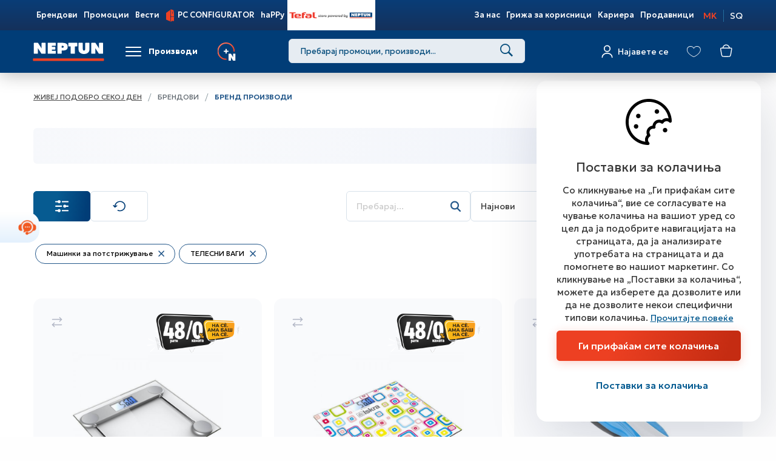

--- FILE ---
content_type: text/html; charset=utf-8
request_url: https://www.neptun.mk/manufacturers/manufacturer-products.nspx?manId=1068&categories=284_287_92_136_141_138_244_137_55_316_285_320_52_191_111_211_212_213_53_140_54_113
body_size: 62586
content:

<!DOCTYPE html>
<html lang="mk">
<head><meta charset="utf-8" /><meta name="viewport" content="width=device-width, minimum-scale=1.0, initial-scale=1.0" /><meta http-equiv="X-UA-Compatible" content="IE=edge" />
    <meta name="description" content="ISKRA" /><meta name="keywords" content="ISKRA" /><meta property="og:title" content="ISKRA" /><meta property="og:description" content="ISKRA" /><meta property="og:type" content="product" /><meta property="og:url" content="https://www.neptun.mk//manufacturers/manufacturer-products.nspx?manId=1068&amp;categories=284_287_92_136_141_138_244_137_55_316_285_320_52_191_111_211_212_213_53_140_54_113" /><meta property="og:image" content="https://www.neptun.mk/%2f2018%2f04%2f19%2fiskra.png" /><meta property="og:image:width" content="1200" /><meta property="og:image:height" content="630" />
    

    <base href="/" />
    
    <link rel="apple-touch-icon" sizes="57x57" href="/images/favicon/apple-touch-icon.png">
    <link rel="icon" type="image/png" sizes="192x192" href="/images/favicon/android-chrome-192x192.png">
    <link rel="icon" type="image/png" sizes="512x512" href="/images/favicon/android-chrome-512x512.png">
    <link rel="icon" type="image/png" sizes="32x32" href="/images/favicon/favicon-32x32.png">
    <link rel="icon" type="image/png" sizes="16x16" href="/images/favicon/favicon-16x16.png">
    <link rel="icon" type="image/x-icon" href="/images/favicon/favicon.ico">
    <link rel="manifest" href="/manifest.json">
    <meta name="apple-itunes-app" content="app-id=1459509929" />
    <meta name="google-play-app" content="app-id=mk.neptun.neptunapp" />


    <!-- Start SmartBanner configuration -->
    <meta name="smartbanner:title" content="Neptun">
    <meta name="smartbanner:author" content="Neptun Makedonija">
    <meta name="smartbanner:price" content="FREE">
    <meta name="smartbanner:price-suffix-google" content=" - In Google Play">
    <meta name="smartbanner:icon-google" content="/images/neptun-app-icon.jpg">
    <meta name="smartbanner:button" content="VIEW">
    <meta name="smartbanner:button-url-google" content="https://play.google.com/store/apps/details?id=mk.neptun.neptunapp">
    <meta name="smartbanner:enabled-platforms" content="android">
    <!--  End SmartBanner configuration -->

    <!-- ADD CSS-->
    
    <link href="/node_modules/bootstrap/dist/css/bootstrap.min.css" rel="stylesheet" />
    <link href="/node_modules/jquery-ui-dist/jquery-ui.min.css" rel="stylesheet" />
    <link href="/css/bundle.min.css?v=6.3" rel="stylesheet" />
    <link href="/node_modules/angular-toastr/dist/angular-toastr.min.css" rel="stylesheet" />

    <link rel="preconnect" href="https://fonts.googleapis.com">
    <link rel="preconnect" href="https://fonts.gstatic.com" crossorigin>
    <link rel="preload" as="style" href="https://fonts.googleapis.com/css2?family=Geologica:wght@100..900&family=League+Spartan:wght@100..900&display=swap">
    <link rel="stylesheet" href="https://fonts.googleapis.com/css2?family=Geologica:wght@100..900&family=League+Spartan:wght@100..900&display=swap">

    
    <!-- IUTE SETUP -->
    <link href="https://ecom.iutecredit.mk/iutepay.css" rel="stylesheet" />
    <script src="https://ecom.iutecredit.mk/iutepay.js"></script>
    
    <!-- IUTE SETUP -->
    
    


    <!-- Third-Party SDKs -->
    
    <!-- JQUERY -->

    
    

    <!-- ADDITIONAL JS -->
    <script src="/Scripts/main.min.js?v=6.3"></script>
    <script src="/Scripts/require.min.js"></script>


    <!-- APP FEATURE CONFIGURATION -->
    
    <script src="/js/initRequire.js?v=6.3"> </script>

    
    

    <!--ne stavaj nisto tuka -->
<link href="https://www.neptun.mk/manufacturer-products.nspx" rel="canonical" /><script type="text/javascript" src="WebApi/GetConfigAdvanced?renderitemid=a3ab6dd9-0d1b-46c8-85d2-b36d5c55240a"></script><title>
	ISKRA
</title></head>
<body>
    <!-- APP FEATURE CONFIGURATION -->
    <!--<script type="text/javascript" src="WebApi/GetTreeLike">
    </script>-->
    <form name="frmDefaultMaster" method="post" action="/manufacturers/manufacturer-products.nspx?manId=1068&categories=284_287_92_136_141_138_244_137_55_316_285_320_52_191_111_211_212_213_53_140_54_113" autocomplete="off" id="frmDefaultMaster">
<div class="aspNetHidden">
<input type="hidden" name="__VIEWSTATE" id="__VIEWSTATE" value="0bwRRjBywzZtX/[base64]/oTjqn0Oewbt1dRBQAxrh68u4qhLeJiT7vXG8rwcW6VDhCE/UjBrHOm72ehRAXp7eH0K/+aWqUdgIfB+B/se/6N7VSR7p33H6E8QaMW6O3PuKqp6WNpyGD7wbs5rlfmOmtCoVzR9oyuEuwhAfGs1RIEZcmxIP+HzTsn5A1dlQcaMBWmb3r3Ms7wbYAkAX76Ds4GKMy0IAfkfTQRB6M21tLzPeoFystL7qiZwV1HUw7EKj5fZImkXObPEpiJi7/GpS9rQ+nt5s7w2ShUT7MVWQIp1TnOZHjyVYdlQ9+Wwo/vdm7ZTOsVTa6IwhPSWA09binhjHAMo6rqEL9Kuy35YNjfq+cQWlG8IKrAF9gqA/+/MgMcPv/[base64]/nmKrcKbSkbQhKhc9/7xcXjzS8rY8yiVJ4E0RpwwBoO8odkGpjSMNoDx0RbYRGfNSRlCHvqu4nRZIujJqmXC0fR5DKXlQx6GCTmxHNtcYiIIsqt51BLzAPGwwZxqV8/lPTk/GLPeL/a6q5bIm4ZnM9HoczD40TqujQ9orI74ulX16DasYgfb8vcz4ld3KUbfor4TCPrNEcHVG6u5/2eoOSL9LcX6E8R5Qf0vHRS+KSYNM2YtgB0qtavHcDOAyEla/6bGlry8lLMCCZSBQEJCajmTA4tStUxoc9LMQfkwRPby3p7lnLove/NX0pVGGtyesxjPSlYWvs6A+FEMiG/AzqtnKc+pfDIIckwg+v/F1oPY2VuUiyqvx6nOqGBUv8MJzpB4gzL4EsCey9bM57YVKAsOto1Xz0rUP1A8IHHaciQQqs1PjWZdq7dANp3rLIWC4dNs96jYJUklLgo3Np8Z2dUgB9r+I+Uz2P6/wXF2WwoRZd7x288+TEAA+c1X6iHvNcPhX08H4nO70+p+U/rAFAsiBj28q0I0MCwhEnR9H0tE6/bSjB5We3q+9+qsnyT5k8f3VXqAF+VzWVeq1Ti64gjBT3vFahqqX0FJWVPWAgNpG7n6ZqO1WBKR+oz6NKgE2bvnNr1HP977cC8Iy38OOnieWKBcI7zyd/ZO3ytfrkt1LIXEQ+nDnl/dhEEPax5RFfFDoG0NmbQSnK5d3AkHL//GP/TN1jyMMngn3gEExIFlVNSPt7dhhTvc+yo+toD10vB9MrBKcPkI/d2J0mOevifzqiC8NsnokS7hj/OEEd5PhpHZ1Y6crZRYZTE5U7IRBZhl+s3oaY54vRPpiM20+nbwrm5kPs2oGJFRFsGMpsbMdYTt1gpbQ1aK7oQKVVLMv0fCZ8qqelqLqPweMkrwp6pOsVKibTBJaHxqtIvAK3A3csmuyAmAvr7CmTF3dhbC3d03/g94BuwzQenQfT5L2GlQUSS3kPGt4tHD3Kh/FlehKJwmTVGI2AQ31GCzX55FvtPNAARvnfBp0+xjt5q4e2xNm4VCLrvVuRJQaFfddWPk5MAejWu1bSxVkni+auenf7QuCa1HgQuV+0xxITdPsDmpz86eSD+xG3nac/fi18dL+COs94KUvotKJXVm3EwSHGAbxj1ib1XwZc67xWyFDWgx9xXS8Lpah1tkYPHI2LsKPYIQNK/hR5SIiPhGBslksjelt4HMq3+uvJ5Z12i/3wntKjzJJbv892lOgpTC+LT2dO6ucqYpznJ5RSnQkcxlTLDQwBCXHUfa/XDIkY5pXF6++0IMyRc7BSpB8ZjIODKDnxnBCC1QDaQTPYP0esuwhSyyt5TunYuxyqEXF/oRoEaW/HArtBRvSTsX2m0E9ga4I6Jtg7ZSlqDKTdz55cI4gRga5NvzUUAR1CXGwnyjjh91vEhxrAtJ2kxYhDyXRHANAf/y9uNuxPAEmMCmopgZxKxxV4RVFTGsBo2AYkKqrkD/uAGnhhFlGfPFtX002vDqg++bjTeE/yHi1cL/IU8yTrrohtuPm1PtDuOEJcD56RAaYyvZdjKFLobu+buXIVqtsYJt5IesK/CjP6/M8pAx40SV3UJRGIsVxzrSvwwyy39xYWWbhNHznTgYCs6LIcZb/mwySK8+27rutmFK/LCudNDYSd3+Yal/+ndjPSW2Y5Xr3dYr5vtgceOqhKF0KL8Hu6QjSGn14qNZ9Dj8hVIXbbjymFBJ18KL/elLSECaUKVVGsTA25dHywV7QCj6oWkY/QjPz4Jg9JjYeslQHbQYibCvt3STmLD1piAba92O7Ij2KUwdAL2i8+QLdPybyPZDBy3FYnD9/b994QVW3gATl8spsndmraX75Fi3NF8NOLC5M0KaZx41tA09DFn0dDyJnHpLWME7xEbViPWBIw+Z2KC2M4IrXURO3HFXgu/eZY4uW4Dl9x/iq5ITOaX9V/D7qF5obzwdWgBNxAc9FeqtXI/BfBgGJ96AfneRpamtUz4H1k0rXhN1qVeJ3ojUR/GoSw5luK0A8+004HVJLNG4zBXZT1cbdJk9vzP4Tv2oj8DoWsKuqCsb+T1y8eb1T9TIwLHQDBXs4sytMEYE86J8YAy/mRuj5Cfdu6BRzPgq7d/O+GlSXLXgX3qMlRqQAmbPgDspHGgqkGkSefRrVV9C5djKF0ELUcGS6sWdDbZ+GHo/taxx0iEwXcdkOmOdpsoyo1PkTkvbZhkm/m/8gbBmhCT3lnYtAwqTRwHds+7I96ECwQeW46LRJXuiKeHlgqrzDgjS7OAclPTGOJgDXhLjBQCVV1aIy8KrOpiF2renA+YkT11n9zTa2HpCAL+ZL1hzt6mjvoXBKE88Y/8yoL7C1Mc0v60ZP4RWZprjv5wV5Nz0xlmHnsg0CibzLWUmxX2BSrBOwYW4xNV8ZjKeJbzi0edyd7LUD23Kf24mNyhpv19U54NG5GLvnjV6GWgh7qeuoVb53CArcpoPj2MQgY4p3PHgXf564Y1MHlRN1UaWuuSwaDCuVag59jba/H6rQSsh6ADgVUqotlKfDuOXL+ITq6W0trlYsV96Jnll658yFkuS5R6RYyR/lU6j9fF1daPzsB44m6gs91zOkxEiM/[base64]/UxzsPoCxC4gAnGbz+3KJoerSCZvaGzFfL81cvY7rKOo4c1CyMZHdAulEu8zYBWO0SPU20IOB3yHF8y2NkJCgDwKlzV6jG7+S0jR70G1HE79hwhQpor67VP1DF9t5ojGLqMe505U+GM7cgGGNona9YGe4QRoiB/oT5fs2GBsShk2MM6yyzD6xAV/8u+R0p5Poga0q9rQbl2Hd1EiGVx6cMG4rMvvh4lXwrEUdXZbaKya6FQy+HthAv0CeDjXhezzEVqM6vT5bm2wRNnP6z7cKTpuKJGe5X51xFEM0CabmPJFPgown/OuCN0r1fQNUHISVa0cXQeRiYE0icHnlzB6fRYXQMZruWEpU3y0aQoIMoU2VgYeBPDEKRGJMDp5e2X2JRqKpJSq+tPhWRcIfKf/egJcEvK8FwRKYfqhinvOudtgXubh/MCPOGZG5mVRy7XU+tgXjJiYIos9wsZ6zxd2oeSi+5AjVnYTWnKjiqMp1F+Oah/La9Khj0Q4Cz7oxhOdRCUIsitf1jfUhcxibh9RReuyD9sLcDNBIzcxg34WO7FgMTzJo34j/o2JyCrR+uKoqlLOFeKiMACSEnwQYSO+n+zUgscZ8g11z83A8hml7HbIPti6X5MrBFdah+k76L6w4pswAT4gvioLlPjqMg+xYNDtDPj9HVZAevPf4g7gcoMI9x23oO1B0pcpjNU+E7Fe01kDxl+srDVMlV9EpxQYX1j0BT8rjYCZ2Qr/6Hk/hcIhkAXhAD7v5BwBeR68JghWL+GDoYpEuKbvExd56tt76mO4LdIwOiStWSZWv1ERXSf/[base64]/9gyTO77DDty+jf07FkqLq4OsaM+JjOx7iijSrkBgYLr2QeksAj/p9prMymBVYCyHHVC1hiG7Ren4jMldUYSR7+YMl33QaLY6iT9LjFC1Yg1c7WsI1f8PY2o/X2velgtLO56D5Lfz+NA/FTh4aMIu/0f98kXepKXIQH+yQrp8jfOcKj/BxqdbOt8QgzdjaHenP6D0ZUYZyxD7fzY4uUxeZ/k/XZZv5va3obUDtWJarjcc9JmpCe4s87YTUsE49Limk+enACkkOJNQE85ylFasa7RGmng85GuioIjFJr4G8Gf1XVYgX/ieV0rkkP68ix3Ljj0X3g+g3D3HonRlpQBsx/LOnmVMCnXIBBuPczAhyQlaPqq2W2kMrWt1jo1BLdIkgBFiuFXzB65YkQDPEKloLm27Tl5Ja8uCsOGYih9Ma43qAN6wk/YryN4vkhrn4O6LDRRt4bZNDeTU9J5d4j/Lfj9YY7aLrxG5PbpWRCHAI5schtlLpcW2r6pBByiE3sebIbJcxurTxHNx7AUVobcq7ewSPLQt0KL8LzB7ri4Pi1Jty/OM5iKHRCdJfyroJeSD1N1VPi298jHx811KDNIb3r0u81RUXMwZIIn9G3YwoRhiCk1OWJJxxW54Ksex6ryPreKz6DcA6m2fQWKejf/+C1aint/tVy344xD8YB/nuoI10Xt/i88dJ6USG3z4fUJ1xdSFXjOC2uLRJyWPLD55eJMpm5Pnk3ZTskXptjYaC707ZJIExqVdIDEP7iNyXNKDT7zLJwrtm84QUGnhuiBuvS5Y8+tLrMGTHaCAOBvj0kCfxo6vbeEROrSZyABhOsiq48sZDB0Vb1p08v3QUQGw0LcuQuZXk4K3yQsq7DR+ecnZi/jmbqvYZkLbtW9F/693WvKePJT8gqZJ6wGuTEtPGRdiFFrFXfAqk1XNulaS3OUmqqBV4QqRx4TORqRLMUol03TnAdagvrXSevhHO4CfSjXdVdq6+reZl2me+P5PElxR1FOzdUumDeTl96k5eCMti9linauotvDDqX5vPNsYib6R5TR58Y/YBbzoP86nvZDHhqrw4D7P7vxdXSvIIf36pOO7GbRrJ3DDrQv2VeoqaahBZAzlWBYxoBoydFdMyH2GGEz1lEJ2Vp+UeGv2sJfDVVL0fWDhHFMpZxlp/xtqQnwA7pFtWFDhvXmANXHyizIYkZT2OoGImOh11PJBJ59cqWNPgFWDpz4Pyv/Fo1VI/sFyhmO9h2iJoGASLtVlw1aHqrcd1IfirM4yoUQopGhrZdjwsVU5wqAfdotaHb+M7qDiiNz82Yb+44Br9tLumwQxtuxzlqje0U77EiQY5kN6WS11uSRv/tlBGVczW9KLecol4xX9T4i0DO9Jou2AQr2mB5iOa92E1jUAsumsNJXYOz0Qfaj9YiB10w3P2m5XhyRoW9QyLoFNFhdI0Fb3T4pWsJXmZLMiKAH4LrcTxgVRsBfUy0AODYN7/[base64]/9wFLURc/6h4Vjd1uirdc4QCYBfyh5FPea5ecUp7VDnyFO+jSf44gmILKHv6AY0iVtmbxO5nIX/ax4wHb8sUPDI5xCdBz9o7YCB6Q+F4+qr/fDumAMpmWizHkr//DJoKx8WEz6FV/pye1jWdiPPi9jY6o9VA4WG7rqnXoY33imyGbEXMXJu1VldX3E5Vmbd1inT+MPMPxF5g3aOypRk7zZAZ0j91kDloVyJN00T2PnPTKJqRHihOAA1l1H1tXOgeFoZUkd9WF4Wgq1O0uFWeUw/VsFTiB+Tv4PcbBoKNXjQpK4fQo+8IucSulVuU4QJh/R7vdcQ/7fRzlJDM7D1zov55tFGJgO4MHMHh9sBZKH+O+1/jmYM3kXkWVDTB8iInzB/X+qj23HNbVU30Sd6FHbc6nACsXHx+xii3/iRY8B0cHNYOQCLv93aB804p7uA16mCjzsy9ORI6qb+E2Qtlu2NHIKmaWc4Eflc8WxAp+VR2pNuO57x2i6QJBbB/9eMZvLEVd8lR+kbUoexUwOu45b6x27a6Qm825KoNQfVnZIWXhnKeK8v9h0kTvHBKzenP5lKOv74P4JJxdJeV2NMD0x6fsiEGjkEECNWrs9F9CG1BGTUzIWqiRJl8i1e8hXujmQgt050jf9zWzXF1Znhmu1ryzRmPw8OB1/tseDWWY3Mg/ZxFX7sW2TgPHv8ZwGEIgiVYI28yedkn/5RSmLo0jT6qy3YLy275WzBDrdSUSMDO0rI64xrVAearO2keoH7W6HB7j4aNMkWvuPwHa5iSjwpxN/oh5HYeeXwXDGLRZ0axpTuSqjTKeKj1iFTNljaW+emi4b75cFxGjGX2EjEpYCjj3fDI8FCwtVUKp4/JBqZ4+aDzcXpflBzx0oH1a6nrQDj+RKUmZ1ieF6QvidRFwkNBdFcridr8b5feCf1D2dr6mpYT1Yu9Z7GG7xznq1Lh3/0wVFjlTXeHR+ETIsY70mJqbEM0roJPLJRpb+isJH94q9GQnf8jmv0Fdv7W+KsmrETXurAIU775Yj96VIMuBv971pCOplcpn3LBTrlIMY4/ehK+HFUeR2fnMD1Ew9FkbjVdd6KgFcevfDJKqOKOwwEQULaLkOFp/5P56piaK8x/p6Ms3v8svL/xq+iAlYZjHKixcHsVkVvpwKBSwzgVDvbXGqJrZr5WjTZqcqgJOeXjxaC+eNvpM1wcIHVfMMgTl75WyVCYWf5wcar5BHjDY6bfyfAX28s+6uv+mx1tCXQPKMskTxga3tHKHLTmB1yxoYHO+FAFHQhEcfWGl/esgopJZ5pNG2JKr2XvuF7oU8BkaURd0d/Pfk8rECIcmeoR3KTIxZoIWl5ybHG8ZrjlesyJGmjNt1E04bSAAT1mXwkeShcT8TIboeqggKjxSIv6myB2kNXx39H8BifH4W8zRuFNR+LpP/fwbnDXBclS95cPsOWEkctvZNCwOFs8/KWno94SHt36xATez38ZTODGWYOFBHck92f7MKDg/0H4Yc0KgMdvBZaA9pMXXle7NAuZzK4fT2ZJpexEJhpxqTfrl0g7WgV/H0fzM7KI2ghFfixwFuMTtNh1QayYs/bb5B/3b+Q23tBkzUUKnbSHr70ZHenUldtDckbJIBpdxddm2NqC6kLD9Uc3BHKhVpQKDWjSw9WxlHeBstHcrRY1jAgEB1iOZdybQN9pA/xmttJ7o64AuVLeclT54PqiWfspKrXqU/X1iM/TpSMRN2U9ZX5bgsDqkcnXQlk3u2im6VO1Bltl1QiWGXY0yc8n2sYetNZvJeXDfHoIDhHbYpKnuDRVC8EbVnX5p2XgJkyEKWQQi54GycaH6G5brlkH0XC+5exo7ABAY+TthNHu9RGLxnmN9hZ74zahDeAxoj9YuuX94T4q9ol4Ki8ONlsEZZLNjl+d8jSj2N4T/8dRzRuZzTGHbJabA/E471OVI+GqHtHQ/xeEPg2NRV50Mc9vY0C15hEc1gQqDm3ruOuHsoJiWO7R728rjthTzUkt1wd92ZA6xjZJlxT9AT6J5N6LHaqi5J/SzFvK+1SI7MYzsm0eQ1RbLMOD8RHgbmpk4XrAGLhymx/wNb0jGQ7KT0mRM6gLp8CA4ux+iXs0MbArqlDnQeGDLCZkav+aoZ+vwkgiuDkRGmeto3Tu5E/8BrVsM/KTwcVgptBCWSedJRvBAJplx20Ri5LWtENd+/6Gl69Egps7MsC6oTPoPa3228r58L/gC6DjePrOZzsOKBiLOg4hc2A8Jf2c0up7nzNWYJFD76Lkh06WggxCt+SlWmFckAMOGkdpF/swIG8hSbhbf9BoW+2ru3Pb4wSk2EY6o7La5aR1249wJ+9EJKMMngHEg3fOq9WOAAkmnZdK/qvc2kXnag2LdGZeQF3imSP0vMCeDGddjAbK568MJGk9+RgpICSLqUbclNGZtDlqFrz+1EFvDKB/RzPuBGmt9SMiLs7lfoXINvedttgoVLZL/wyUuJkLeZRFLhNHaP1XUkKli1khBEbIirkFViBM1pmhmvGKmh3avx6YLxpmzQbDRLaR4dJl1h0RADoTiFsEbK//rIfwGuHZCLpGkWeV+N9l56ZkWuoIblryVV+YfWnbfsYwRwksivd1xGP2c7KF3qJUnSFFVBqicB50GmY8MEgMhTqNKjWwOiP83WVuIUCUmDIJmiphKeLE8EoRmLbAD0UIf5k/5+6+13sqgZG/tEkAoso9xAYXsp9NaAD3SoXw0CKFHB4vsx4O52s9jMcpMeeRxHUIh2cZpgtCGm8oLhQylWiRMl87hMXRcNmSZWgTEKa6q/d6tA3IZGdR8eqaqUbANp1WHsKNqKVzzUSHsdJGDzccDbCrWHIJTqQosM3LfGt4WZ0LRCfOb1q6Aptn4Z3yzEFqlvs3vO7oLaSUe0kU1hU7bi3Q19sU3Mgru18G/et0ZmgUEnrQoHz/41Mtt3DltTiMBL/VDt6MwCQuJ40oLq7+3n8KggCQ9Joxxgl65ap8cN3JSMGEW8hM28VhalEF4Bik2d8fxUoyQxGFnHnxQfzTj23BoH0Nz0IUGDQC6E3Wbf/3/zj1Pt9Wf0gzivEcbzpvuL3ZHNKU3RLfHiUVBVyiNW+quc3i5Bo/x0FDAiOkC/yIWPrMn77Q5RRUpowPbQSHlHerrV7nBjBf2QOsC0r+hTBpi6PV53SguXxtz4ISKNv5l9Cssbs/kqFzWBxr/6C2Mf3RV4NIUhCGgRniakQ//8WADhw3K32TYQmKFFkdof6goXYfO9bHUfAvryQoZIL/IZGsoCY45kSyUQVO/HvZ65mUpnBsM9QQJrAZ4LC/mmn/ZZv6PsNeNSIGpYy9uW3UMnAWHZIzqJ9I4TK9Ey71vRhnVSSd7sGR5/Lfv1xBQcJGnrkvtBFbO7L9j8Tee28t1hAsfrNzmwpSPkZc5w3JrCMsuT/jFdzG8DbhlCAoy4JJBYtcBjvqgL/1qyL0CYVlICu4mJWVkaQivD5Ud1jjs0VrIo5tW77fN3XiNrdNh9YNGnRfDaGp9W0/o/4G1HvwhOUkjVCiLNorwuaYgsIqtISqXZqPszZ4IxA6HNfda+dolrDRaY7Z5YmR8tIMnmweRH+EcBcUaY0vjKhthIzDi/0kM29b5P9S/mQVmbI8NIuJAGnwILyhnnkiu92SNJOLqgztGONgLXIEiwPKVMKfG64Zweu2RwnszmM5hOUfLnCXC15XnuzukoJuI3j4WDDIgvq2SUB1vZViRaUy9iCJhyA1QGD0aN4Vx/WtDpmlhKm5GC9lo4LmkVdkvAlEtWJ3C+q1UyJtAES58ut1WzzB2HcaF77u5HJJSkdU0GB243guHKs6q0HsrrWArMe4b5bejO8gMw+n9tDPpRjn+3jqvyjGTvmVCmLO+eSJ+maVLlezfMTTy7ZNN/zA/NmsfdNpYhx6VXyG2jvfF/KAMK3uQEoqBbaTLOjYRxsfXQEPv1PVZxGJ3s3ejAEvHqGEw3qra+BXAqOh3J+5RHnFVlp3TK/nFan2TmOX4OR2RlrVk4y4Ah114O0QIgcf0/tbAkQJHmK8m5Ns5RgWdBMa+T8Qb27B8//ECzGr7YjWE31oCfY/NRn78cS2q9G5j9ekn0MwiNkUacYDf/g6tVz5ivbh3MalqNANOGeZQNpkTF1yqWNXksR6wqcvcqaSNKgj/wayCLv+hz7ZSLTAOgkQ+wbpjLZ5v/D2lTjD2UXtSZdmeeqvvl+4JNz+g8WEMLZOA1791hgAT150P1R6IgtffH3kXlz6ASjIgtJXg8OzFK+FNYaC/QaE+cfRbfUz9nKM/X6gwTrem34BDZPf2HuEUKvJHPEWOQ67bIKHNTL2jvClDQvb4mBOq3eGXsCCZQ1v1xqoJE/+s7a2UUIvZFnoLN+OW2oDyD/uxT/AKgeiCaA8y7b1GCSWEjqcKFmDSEMMs5Kmku788CExmxsw39SZ7HW98oAe5BcxcM+5UG9j8d4O2v45uF71esIaHIaW6Ow8eb/g882GtUlhUKV681pWI8oCK9BHxVF02hTTEOFdxM1sdqbJScTMVCbtVhG4uhYwAuBoGU/8nLZ5mXGvK2rxZyAYBaJrvHbQEcv23pZqMCB3a2OCgVVv3pkWJgmcybAZ/VtMJ6MDgNQ8lGabqNvIyes351SH7//FQtFXNI/2yhJcKAI9Fjs1dSwH5K+249LVQ6rExW3yyRn9s6ifrKEuhDQKBnRhujx1XH6j2DiM5XHjtP0tElWeQmZihZx/i8SaEtH5HsWE64hBNWFnwvgxNDYVLgVOC+8HTbmXBGp6Gx0zs+yb/3XH72X6cSXMN5B5ppi2/iOSbPQN9BriS8Z0XCngztChOObmCtnZ5Qzr1ENeEyA4Y2Y4kkPaik+B/WH0RcFRga+Cp8yorBuQreWiHEAnAkl7RwpayaEz0R9hkOhtLtSivQB/pkIUOycBrNm8DjIt8ErdZEG/c0E3y6QHbOLs0jzAGnfiuR9NCYDu8sylEj+AtE4uLI4LU63f1q2S+CY/FPiRej2EeMbkrGgnLwjjoReHGfixah7BYHjAKqJJ8smBmeUMkhqyi8DwHiTHK+KcZB8xzk0llYACHD9UHyeMZZ35mIjFSGjRECm1QCXfVB28ne+L5WBq/aVT7aLTMiLsn3pNDEL36i0D2UPZfbORg2OzA8qse/0rV7FfKgqZ2ulA+fntgPkcgkd9Kvlhe2qFoE7Yr65RISSIpn0csyNo/pCSR8MjV5p5SCVSlmeXIHV8FRw5i1KkcC5zGBWlUOJCJh5+bGFD4AjflDhPN9QOIcpOEz6QYZsLgZ/hV3KVBPZuHFblikfFzBR31ystihiTAAtgRG2ra2K/rLbwJA95BACfhp8a1NuuMII6fDHm6xX7QdH9z2RotFPS+SdeR6e1vf/YqLvsAS7FCxs3y+iUx3HwppNNFXHq09DhT/euud9QfT2FMXMVLLZ/NAfrr7AYIMvpVLxz5YogkpQLdjPkO+wELfx3GWYv6F2rRZrTvpwGHBSLo79kxYCVDLAINJgVG4Jy8MvDjdM4Ihf4ApIIBpR1Rc7iu5t3xOC9r2wBcPJkiEnmK5LhqYEgzCAFyf10OpfcBPT6Ld0t9KBbC5stglOtljxCWr8x0q2cXLDv6YOnb5T/shsw39wILSQdxPWENCbdh7vyuflp5J8O4JnO2QO/H+Y8Lr4uC0NBbwxoxS5p/8krOYrjQoW99k1xDg2GgF4oystomq5B09OwHMAGM2zk1xJN+J3YpaQp1zkfe6dHdjLOwqq10jS/Cg98ItziqCSEz7qYD45oaF7IbtT6lmqzLMZKl5wAfd/vjJhx0I1djEmBp5IUFQ4WA4Fu2Ln9l+pYJziuOeBA6RFwwj+OxTxvV9fVxXpBXBJtXivtlaD4uT9nBDoh6t1xxi2mpM8tvYJDCp7642BLHiUbAqDeaI2lj7gphwGN39KGMI1kWvgpyzylpFWHAwUgNvLjEHh4gtbhcLPGYQ4RF4UhPhiMiHyoR9Ojm0u0NsH04L/[base64]/cmYf7Gd0Ov2sfsZ/SAdrtdWa2BEZ+/v6PYU3dGRavd9gxRGrxt0v+aOo7tez3VCZLPIDBfX6bfvGbL9uogG+Iqffj/lxHKgxMsTMMSwLKrAjhbjKDNJ2K3mHveBqsgDrkVSoyvP2hb9eMnPaY2TU2qkcPMQ2atCqfJ7JtXAh7belgY60NETXEBq1whcLC/+xNdxJN8KwzSTOkKGDMHpDeJxOXwfcmaa/DAfI/540QMsrefg1QyvdZs29jxn1TVpa4s7IhlOKJo9rVW6vabb2a5ku3P3zYoiZz30Mq4zT64GC/y/5+O+IMJGLvURgxn4lX22wCXqqzbZTmyYFz9ZAGlhWWj6iaHMfjY/AuEQzAEFqM1+N5pc5hxouQG/MQWYAteP6HyWVDHpF0clR3LNQcW7aL4DviZ4xS0Ka1DG2eASdersAgmBqUkuEvo8K7NkJNLv+LJB1sX7uZat7jLPWfuUIbyeCGkMvvQugnQ7Cl6qk8sYvV0CISijj3TastY9/[base64]/JTGnU5HV+246omy31+crnh/MRavE5nzx2yaWSinxHLgqfqVnyyooghtCJXnF8Hzova1uDnWCTYJ3YohF987A5pK4fLk2ppNpFevNwiyLor6hEbFwexzzWCzf2ZqyjcEvzoXxQD+7pmwagbRMuf6nU7CZsSKdCvAN6Dcj9JlJkx5v5QeQh7nVQsD5MtjAS/l++XFG0q7KrehjnLrsE95Ei0xGs8B2hw9pLVZ0Gr3v1pXU6A8kOldX2nn9VjUKEqpQfY0NUvU1awuN51vtoIbLWFw9NZ7vXhcQ8loSNeuo12+pWG/LS4H55I2KYrD+MVIfgF5FfDIajt7AoGjVf35svzwkHOUNdTQEudZgHSNpQGKM0/Inedzb7OBJZkL+mye+1ZFUtCfxs5gNSuppilCSz3rJ3J4Bq/2S8AX4inY7mcXWvS4sWnS1OAKpEBR5oVj+CRWgFkn2/Wv7wfViVooDReENqYDcfejsoGPCqyl8N+y7PJZk7Wdi9okb5EK1ttdipT7NdB9PSMcYUsnR2PHgfz9vWPnxw+2iJmaADAP3C+Odjl3covlPoVc/qp0fAI6HmnMCizV7Ohvdo1D/kPV2M1PHh0Ft3M+6ehUGgedtXz6oxTzSCDFpoTfTR4XvdbBwh6zM5QWVMQWEae88QdPWJ1pYnU4VeyM/UUYN7TdFD+3yx/Qkmn/Q1F+QZ7EMiAGjp1jdr4S0dQUY+ltJtwr1dzqioICEg1GP5rjyJf6xt5t7kfFoXUHHrcaaPJe8mQIq60OOdHxoBVvFflL5yOGasP+B9kC5CjO83Ax4fAYG1mrmh6633CQs6Qcmh4rcr/RZ/D8vACyH5T2mfKM7Dsh8Gt7zjj7WLTlnlolJ6OsBpfDYb5EZA4pE5AGOFRjWWEj9dNBgP0ZwEkTmjcgQhnaw5qL7u22Mipi9isaJoOOHFP/[base64]/oefpjmVM+QlFfR7hK5ZevfnJr2NlRddIcK/+RzIrVxQs30Uvcm99cHVy8M5O11vtWIDv6YgK7T8YN/Zf/XYyvWY01qwcPpI2u8cbw9xUPxqNx2U9jiloBoDk5XdoDuZugo9YGgbHLsGM7TqM7lib2AH/BGShfB3CwWS4/[base64]/6/Yo4Bn6zuOHd0kUg/kQmw9HCRkPtf7Fp0HjeRXaWdNsxYP23yX9UgPW8gBlSwaGtBiMBUfEnstWILZqBnt0kgrXwKuRlxFFZxzgNR0nYWYvofLuHW05JYiaVxbmzg2AzXyvGBDuZTlxOFDL5uw6ONCOX/7Z25BwyHlM27eO26ezJ13MwvbkCj26aKcywPzG61h9pQfi2zUXdQWGOBaN11ey5Fv0gOhRmCnij0ngrQqzvnP4dl8Vand5yEe4SSEnj+OTO3A2dXn1UxePUCRDVPlhFsFY5VzeoKdewq53stsAhkUkmudMw7mPZ2q/aPy2epuiomXk2X83KhTl8725yWFDmQ+aJnUxVwJafYN6Az7p+oIBOrRY+ZRnvihb4DtcByl6yknx9N0fzcUwnvFQiD8uwIV90VeOFfD63u51bf2kqcAjAWFGMHTjSLfXllDV6krWoR0srAuc8BWSUSizNOHh/5cHQMewKSUCE0aiJMIaBDRh891hER/bnFxlmfrU0jxOSiaIYnppLejcjChqq4Xkoqw2KcHCDCHQJXDcrNeBkNcp+pk/JL++esu7B3R6u76dKeWLId171j3nWx7LsxUa5duQvzvaLTk/nM2Ybuc4Q5DATixKJK6adUCmYgRKYrRR9K9smAWq99DmFzeNkWrsxyG7fgV8cpYO2CR5DDAsgRtcDXeMKmLwKrucbLS4RwhrZMpSvCq7iT2IMae+SZxLN5Ki23mIoEZ8IRxLdEVgSp2aolVb9SULm+1EcJVDWXENMdp1qGSFMoVbOZucENfwinvZbSpza8kUgO/LJatIoyH/cxksxvPxZJkudLxt88bcwermfL3FQhdFTm0diGpcn4E6sPQ2jilc6M5+fHhStEsnuzLNnTDvdN00cxgHtSC7f2iYcTp/PZv3BAmnJJ4Ft0ZpqM2hmIMJeXrlJuR+vfS1LtLAD/tXCBXBDIizFFwEVwHDzZk2ibGg7bhfC0CTbGcGrEPXHMz9PIKEpMnER0c+JTY+NyhenexHB58978PIvB5VC0eX9oQGgylDGbOA6Os3IgD5GTRYhkgWzUpAA1aUXtCFJazDvk7DcFvhJXyZM3zGTDwHVyREHcJLWyoXBTYrYnGR5/iNBMZRsl+LHWyLVyedahdnsySMVUBdTFfYqO7edFeOjmOnuABpWgVA2Yc7BZBn84j8YCDxPreJohZNATGPOD8mG3JSt2Qcen+uLB9HfuXqs7Ora5KCg+GhFHTZCq08RuoVEGGtvBWoKo6bZk1k4uxAVWXrFy18q2XM1r/qduF4D170+13sojJ+Ed3Ez6S4PiPBw/Bc42ZFapcE6Auc2LpaFpFjQQOH29MXoJQ2evdFe1cFj5zzUn29yOF1e8z3kkmsvDDqjy0+w5NXsOeyqKJv74SKvbeA/bQilLqYOz9usYYaeuVsz5sN5vUSIQ80GUE47gaTgj/e6D2+nmdQLRyumn/4URp6TebLqG2RonqFaE6sHm7LM384udjnKtmPOOHa0xvhLNrcGKYwLPm+5RLwzXOVmMdrDf4acjnciCr97Zd/v5SBl0hMGBSQPDzUvmcpickELml3eGFAKMvyqI3DiOCpfV+2BlSl7wXFYVoVUB5xfrXmwPnQSQ/brMKnNetzuUM2HBJMZxZE1FITFF1gAAaZtgQ2mIqRkLjJBs6pdv6QJtl7sHVEO6Qge9n7QBKLIYOAWbrutZzmAmoK1G7lE3Admn/2fySjvHTKJln1lnly8+KBuCqRSEMa4OOEnOa5BAIjMgDrVLzbhfOV5XudeVMVZtvnzCPkzZ94BTSGOKFnVK5HbOnK65zJwAZFA2T9EnDRTkC9iOL9SPlkQvxXI/4Vt6D2UOUmOuqMU+TWhqIwJcRO5r5QReaM6g1sBihAFE88g/IKVXNZUZHqy8cfr/cqj7EV4A07Mxu3TDtRtR39o+wdoSQGGwt3yOxKoVzkuIQNYZN4doFPDTjn7unrhh6ChejbIRZD9hvUUuQfVbmbuI8qYtAq2Gh4BRW04epMOyTEkT9O7yfHdJGpnooFNH7eqPjEu02g9cFYuiIUsNr0erkrbM8egiewsBfyMnfh/C4Fo/ibFzXv1aWPjfX9WgOEucLhzyAkJKuUe3RKw0oA5kBZATbzUKafiLy6H1DZBAdup47tH1Ohiad+sdAdarn7z5nLNjK0A+dijLWzPAGquVW5UNaol/BRK00nb//EV/JlfUy4xB8dDsgl6TSvWa/EZtt8f8Ufdf1h8nCmSOPzwhKFf7DAYsGQuSAp8utvbuWqjzoxklWS0/0FBGigjGEfLd2SM78ibEh4bwUar6Nvi6fLGCpR+nM+vGEV3YlsgEEbavfK/TRaBB9PIbDshduLvf0bM3vpeaT37xDzAEBT/d1FE1LX0ZxledzhjmQme1j/3Yqm8ikpU9zOFJs4/GnJqhmzuaMZPfV04QByPxtRjVhD2W1uF5ohN1Cu93idh8khrcm0SEyIJCqsu84ybud+8CmVnVN2mDkBMk2tpa3ne4rSjfyGlymUSqaG7hV5v7Dpth+3LF1/3r0gUvlwsiPs5bwxGJ8bzVN0QnPpvFKy2cUa5j9ZDuLOspe9fBIJZl/jUJVc3by7wDqNYHcGN8yfTKXUH7GP/0IvPCRlhblVpZUeFW1BpqxTgcq5TwIKwyZ8ihdw7vTW3aLoUOIC9TikVdV1TADP86/xD/DqZLwUUoc/NFqVsT4RlSgWQ6LWKomUX/upkLGlQ60m+xx5fmWf0KOqMZusLa08PzHin8gtFrpPmCZEjp7gQgTS4xYvIey92MMmLcNoY8H2BQrcrdYOmBT7kyBph7UxZxM+d22oYX0+sntgSgwxIQnEKUl5sijN6VE7lp31jaNnlB0ZycoHW6ZVYrB49JG1KJK7z+mxP5ewG0MJMYhx9IKQZw7eyJBa0lrPVS/iP/4L1Zgz92e3WCH9hPNaBbH2wN4KwK2ShCyqKTAQh2nB9kkGoDBcVnmpa5G+exRyhTyUXiucpVuBA/BGjd57CizTAxfL/WBP2fHIRJH0OIsL86p/huHOSbUaibbZDpqoi0+GL5tfnVl1QjYHXaftY10ZhwfxjM4QmWSsXvQMw7pV4LVO6FvmE6QCH0LHC0B97JwPPtsr2ipt2YnNsbrH3amsMVl0jXctvo00Fj3uVQkDaIUo9ut8oc4DkyLDtT4yDbypUXILdWhynJopj5/Rsrgv2yCrEZYQYklf4xrXOd17EH/hcS4ZKieEbLoWyLr94KWZ08vDA0IREDYNHHKdeUffSU6o4jjb8o9gr+xyGJ4+9uBH3HOzS7iaGZWZqmqi8YRd1sndUNcvs9MalVsB3/F1X4j9wCN5KcOd6ENsimgU0HPS2fEQR2GvmPnkoblvhqx+wpGO/Fct2rbn59rI6Yk3d8iXcTpAP9Nah0pP+wBfiHYMe3ZRGkKt7CC9bh5jLCat+0ZvyHObbPdhB+0RFrhx2hw57Vu1g30n7iNw834TAHpTL6V0MIjdHCgkngZcSqlBQyo987p7QUQ3xle3N7xH4pL94rdPdOMBNW5zRQFHBwRKq7PRQbx3xyJs/qKR5DqePPaeihnVKmRtoZBvHp/j4os98R7T96hDw6XqqFBEGxPXWKjrHj5apGyIxvj6P4VhDH5tyd0QhOQypDpgbiwfeCuhPdUXI/StXswteYMmj2nK+g9viV575V/poiTxMhKezSFIBV2senYbkI7deW8Zwp+tO320Hy210wzNNtM6DFpBr2uNsTo1xk6I6tb9l5ybXmmNYnZPifbJSCWtRJOcK6wIwyHg2IUVtiYSmcDaL0Jq7OT46HMRKUfE4xECml/pb/koD+v7vB5yRNfY7YlAp36KZiAK0tqdyQgE6N+UwfOs3khuJb7mn6r29l1eXLcVnLlY0m+OwFXviIJV839KtCBHy7XfMmlG3hehAyhsqL9M1InB+oGXZi2eTuYQo5+8SsGxZBT1TcICiokllxIcbwSp3AHUCvQIr8D5v/tm4aDv20qz2GC/dfx4q76XNmE9asIOPh7A0baqmpGiEvh783ToSvXRokopD8XnmVaU3vRPBRl1bavWxABTBXJWU+/Ii2fJjcv2q5SZorEsdy4eA5GJ1xUDMr7XKB0Exbbjf2A+aKqv4AJqH/DCUXxH1N1qmzIxvppinxAngDA/RA/AVrVAyCokMwp3N/YXYO59CdDWZ9i6fZREqiLNtumcZcxoTjxNV4w8Vn+M4SyjGKmaL9HbA3Lkw7/pSzqum8/6IjiB2obH59rHp2XdHbRbVXhMMOPj5ohai5JL3iWPEou5eJ+ROE0gdnrhGSAmFlhvQO8JnSuFHgzUThaqGNLbGNJs9Y4xQsHeFCtxMq6Zj6gyOQaoFmVilc8U+619gaZFbzU4U4Y/Wm5OZ4a4T3Pz8KkFRO63aq/MMn2HfA4Ia/fL1CjOO5QhmNaAApxNL5cz5ptVxEiqf6M/cJ2HZTX9mVkWEfyztVOeoJwJQ2BqCG/j9UN+ubTq1iFNJ4OfFhORDY3jR7OdQIXsqOpmX+2qWEhDAWdUjDFB6iuS+AZlglOyC0tM7g1BxferPi7UKYcCVYo5JUoEvRnB+c3SqYWpSapeNZzZveFMuJrwmPwekFdD/3Q7Jr992VrKMz4VhZj5AXvIPHNHrZEWktMZia37H6K/pCnUzrPOJlPmuQe//lSdOwKJlnSO4cWimfO7Kpog2Jd2jbMqCY2Zv0kF6hnCgEMuK6svvZCE+/WOKXJdcMqlOz1rp8iD5kilPh5cn6GQWjqot3BQK4wtCTxOB+U4JLAhN7UVEMHDSo+hpnw0E4buJx4DFFYxjeAKi345ClmywDJQwHgah1KkxT0Xd/fZq9GFfMqZWZHUfd0FiRMea3pvUk40R9cH1kThKEFkSSALvs6hq3jRx0NjVp+1p3O+Z0a7Pm/9cV8T9X8/x4uLYQiWzcb3B2iD7/hIUUGHzG0niT264tdryYJb9jeMuMpREhx525TjE5HiglXDmIad5rQbZCmN/HHTa8TG9op4kWQSKSHQDZryMhukscUOgD5DzcKmVU3dEoAjhE4+562+IBwOqN9y+IbLJPdC4oeE9i8VV05Kdf3yy4Y5aGMJLAfb4I+lUi29Awl0U4LEj64UJ8ZVX/lRwlONmH12hGD9DUl75FQxtl0Y3UECfz7vBFyzxYhQ7FgPuGPhWd6B/pxpGyrt+AsEEHuotAE+P9xqQHgCC4CFjrHI3SzYP41a0h7Ctew1Znf3jd0kJsTN4jC4HF59rhGZkxnG8gAFGrgI5Qs5nBoPl/bR8Nr6D59LeXdmUvFSAOdkd3IhYkSXa8/LG63h2bNLymS+/Cmozp3f9J1VnKWG7vVeXNU8lOe4i69IZqHiYiyXnZJxAU8ze2JhazxXmI6KmX6NgHik+JnrinX2Xczk0jq5CpAEH3miHCneQtYIMGOWkwFI3UWz9nCXMLZF1/n49oazDjcOw21aQFTnTUrJ4rTbmUuJe9mrhRuPLu3q5rWgJBWmnvnVVZm66QpcMPOS93cNfR0vXpouCK5U0ycpzbDkVRrDouvCYWoLRwh69AjJc4w0WgQBfGKcosjPoINTMtTx1u2zjINDvAc19uMcEpSIdZ6Xs6HEhEfpYlr7mINsXVrE/dShIUrAC20BUYvp0WB68P05a99DThwPMpiH6uL2Cr/PGIa+9XrnSHofE9yGPxzMm3TTjzwSKGFu+F9+Dh+ieMqF4oOJmBUuDAO6EO+wv8rO4M2XkaXHWZaXnRf9thu" />
</div>

<div class="aspNetHidden">

	<input type="hidden" name="__VIEWSTATEGENERATOR" id="__VIEWSTATEGENERATOR" value="CA0B0334" />
	<input type="hidden" name="__VIEWSTATEENCRYPTED" id="__VIEWSTATEENCRYPTED" value="" />
	<input type="hidden" name="__EVENTVALIDATION" id="__EVENTVALIDATION" value="L9SRbymo+oN2PUjWHaf/3gkA2sAKXH9dowHb4Ds5HUA58IOtCyUNta+6WrBoeMUXapPJW2z80pZ8O9YRAQ0sgS4rJzvvAdK2Meuuw9UUdFBVIXlYfNAkmH3d7MwBLCiIv8mLtV3BlVTS36UXMdH0LN7O9aoyfP57PR00EKLMT2C1xVYoCYLpJuses1sUQayF+ToSx1+cfjfXxqf9Od9Tew==" />
</div>

        

             <div id="cmsToolBoxWrapper">
                <div id="cmsToolBox">
                    <div class="actionLinks">
                        
                    </div>
                    

                </div>
            </div>
            <div id="ns-wrapper">

                
    
    <!--COOKIES-->
    
    <!--HEADER-->
    <div id="ns-header" class="header">
        <header id="site-header">
            <div class="affixFix">
                <div data-spy="affix" data-offset-top="40" id="affix">
                    <nav id="primary-menu">

                        <div class="container">
                            <div class="flex sb cener mob-row">
                                <div class="left-part">
                                    <a href="/" class="site-logo affixLogo hidden-xs hidden-sm">
                                        <img src="/images/logo.png" alt="Neptun" />
                                    </a>

                                    <div class="">

                                        <div id="cmscontent_ucWebShopMainMenu_pnlmain">
	<nav id="mainNMenu"><ul class="nav navbar-nav"><li id="webshop_root"><a target="_self" class=" WEBSHOP_ROOT" title="Производи">Производи</a><ul class="dropdown-menu lvl1"><li><a target="_self" data-label-parent="pocetna.nspx"><img class="menuIcon" alt="menu icon" src="/2026/01/13/tv.svg?width=36"></img>ТВ/Аудио/Видео</a><div class="menu-holder"><ul class="dropdown-menu lvl2"><li class="телевизор, телевизори, тв, smart tv, android tv, lg, samsung, sony, bravia, oled, hitachi, grundig, fuego, 4k, ultra hd"><a target="_self" href="/televizori.nspx" title="ТЕЛЕВИЗОРИ">ТЕЛЕВИЗОРИ</a><ul class="dropdown-menu lvl3"><li><a target="_self" href="/Dodatoci_za_televizori.nspx" title="ДОДАТОЦИ ЗА ТЕЛЕВИЗОРИ">ДОДАТОЦИ ЗА ТЕЛЕВИЗОРИ</a><ul class="dropdown-menu lvl4"></ul></li><li><a target="_self" href="/55-tv.nspx" title="55&quot;">55&quot;</a><ul class="dropdown-menu lvl4"></ul></li><li><a target="_self" href="/65-tv.nspx" title="65&quot;">65&quot;</a><ul class="dropdown-menu lvl4"></ul></li><li><a target="_self" href="/75-tv.nspx" title="75&quot;">75&quot;</a><ul class="dropdown-menu lvl4"></ul></li></ul></li><li><a target="_self" href="/DOMASNI_KINA.nspx" title="ДОМАШНО АУДИО">ДОМАШНО АУДИО</a><ul class="dropdown-menu lvl3"><li><a target="_self" href="/ONE-BOX_SISTEMI.nspx" title="ONE-BOX СИСТЕМИ">ONE-BOX СИСТЕМИ</a><ul class="dropdown-menu lvl4"></ul></li><li><a target="_self" href="/MUZICKI_SISTEMI.nspx" title="МУЗИЧКИ СИСТЕМИ">МУЗИЧКИ СИСТЕМИ</a><ul class="dropdown-menu lvl4"></ul></li><li><a target="_self" href="/SOUNDBAR.nspx" title="SOUNDBAR">SOUNDBAR</a><ul class="dropdown-menu lvl4"></ul></li></ul></li><li><a target="_self" href="/AUDIO.nspx" title="ПЕРСОНАЛНО АУДИО">ПЕРСОНАЛНО АУДИО</a><ul class="dropdown-menu lvl3"><li><a target="_self" href="/RADIO_BUDILNICI.nspx" title="РАДИО БУДИЛНИЦИ">РАДИО БУДИЛНИЦИ</a><ul class="dropdown-menu lvl4"></ul></li><li><a target="_self" href="/SLUSALKI_A.nspx" title="СЛУШАЛКИ">СЛУШАЛКИ</a><ul class="dropdown-menu lvl4"></ul></li><li><a target="_self" href="/PORTABL_ZVUCNICI__DOKING.nspx" title="ПОРТАБЛ ЗВУЧНИЦИ">ПОРТАБЛ ЗВУЧНИЦИ</a><ul class="dropdown-menu lvl4"></ul></li></ul></li><li><a target="_self" href="/TV_AUDIO_VIDEO_GALANTERIJA.nspx" title="ГАЛАНТЕРИЈА">ГАЛАНТЕРИЈА</a><ul class="dropdown-menu lvl3"><li><a target="_self" href="/Antifon_slusalki.nspx" title="АНТИФОН СЛУШАЛКИ">АНТИФОН СЛУШАЛКИ</a><ul class="dropdown-menu lvl4"></ul></li><li><a target="_self" href="/DRZACI_ZA_LCD_PDP.nspx" title="ДРЖАЧИ ЗА ТЕЛЕВИЗОРИ">ДРЖАЧИ ЗА ТЕЛЕВИЗОРИ</a><ul class="dropdown-menu lvl4"></ul></li><li><a target="_self" href="/ANTENI.nspx" title="АНТЕНИ">АНТЕНИ</a><ul class="dropdown-menu lvl4"></ul></li><li><a target="_self" href="/DALECINSKI_UPRAVUVACI.nspx" title="ДАЛЕЧИНСКИ УПРАВУВАЧИ">ДАЛЕЧИНСКИ УПРАВУВАЧИ</a><ul class="dropdown-menu lvl4"></ul></li><li><a target="_self" href="/KABLI_I_RAZDELNICI.nspx" title="КАБЛИ И РАЗДЕЛНИЦИ">КАБЛИ И РАЗДЕЛНИЦИ</a><ul class="dropdown-menu lvl4"></ul></li><li><a target="_self" href="/MIKROFONI_A.nspx" title="МИКРОФОНИ">МИКРОФОНИ</a><ul class="dropdown-menu lvl4"></ul></li><li><a target="_self" href="/BATERII_2.nspx" title="БАТЕРИИ">БАТЕРИИ</a><ul class="dropdown-menu lvl4"></ul></li><li><a target="_self" href="/Android_TV_boksovi.nspx" title="SMART TV БОКСОВИ">SMART TV БОКСОВИ</a><ul class="dropdown-menu lvl4"></ul></li></ul></li><li><a target="_self" href="/OPREMA_ZA_AVTOMOBILI.nspx" title="ОПРЕМА ЗА АВТОМОБИЛИ">ОПРЕМА ЗА АВТОМОБИЛИ</a><ul class="dropdown-menu lvl3"><li><a target="_self" href="/NAVIGACIJA.nspx" title="НАВИГАЦИЈА">НАВИГАЦИЈА</a><ul class="dropdown-menu lvl4"></ul></li><li><a target="_self" href="/Dodatoci_za_avtomobili.nspx" title="ДОДАТОЦИ ЗА АВТОМОБИЛИ">ДОДАТОЦИ ЗА АВТОМОБИЛИ</a><ul class="dropdown-menu lvl4"></ul></li></ul></li><li><a target="_self" href="/PAMETNI_UREDI.nspx" title="ПАМЕТНИ УРЕДИ">ПАМЕТНИ УРЕДИ</a><ul class="dropdown-menu lvl3"><li><a target="_self" href="/Kameri_za_nadzor.nspx" title="КАМЕРИ ЗА НАДЗОР">КАМЕРИ ЗА НАДЗОР</a><ul class="dropdown-menu lvl4"></ul></li><li><a target="_self" href="/Priklucnici.nspx" title="ПРИКЛУЧНИЦИ, СЕНЗОРИ, ПРЕКИНУВАЧИ">ПРИКЛУЧНИЦИ, СЕНЗОРИ, ПРЕКИНУВАЧИ</a><ul class="dropdown-menu lvl4"></ul></li></ul></li><li class="bannerBottom"></li></ul><div class="brands"><ul><li><div class="menuBrand"><a href="/manufacturers/manufacturer-products.nspx?manId=21&amp;categories=173_58_62_63_64_276_289____279_181_205_182_202_206_291_81_185_186_187_194_201_242_180_255_277_278">SONY</a></div></li><li><div class="menuBrand"><a href="/manufacturers/manufacturer-products.nspx?manId=1160&amp;categories=173_58_62_63_64_276_289____279_181_205_182_202_206_291_81_185_186_187_194_201_242_180_255_277_278"><img alt="HISENSE" src="/2021/06/09/hisense-logo.png?width=80"></img></a></div></li><li><div class="menuBrand"><a href="/manufacturers/manufacturer-products.nspx?manId=1084&amp;categories=173_58_62_63_64_276_289____279_181_205_182_202_206_291_81_185_186_187_194_201_242_180_255_277_278"><img alt="XIAOMI" src="/2021/08/05/Social_Media_Profile_Logo_1_.png?width=80"></img></a></div></li><li><div class="menuBrand"><a href="/manufacturers/manufacturer-products.nspx?manId=41&amp;categories=173_58_62_63_64_276_289____279_181_205_182_202_206_291_81_185_186_187_194_201_242_180_255_277_278">SAMSUNG</a></div></li><li><div class="menuBrand"><a href="/manufacturers/manufacturer-products.nspx?manId=1111&amp;categories=173_58_62_63_64_276_289____279_181_205_182_202_206_291_81_185_186_187_194_201_242_180_255_277_278"><img alt="HOOBART" src="/2025/05/14/HOOBART.png?width=80"></img></a></div></li><li><div class="menuBrand"><a href="/manufacturers/manufacturer-products.nspx?manId=994&amp;categories=173_58_62_63_64_276_289____279_181_205_182_202_206_291_81_185_186_187_194_201_242_180_255_277_278">MELICONI</a></div></li><li><div class="menuBrand"><a href="/manufacturers/manufacturer-products.nspx?manId=1108&amp;categories=173_58_62_63_64_276_289____279_181_205_182_202_206_291_81_185_186_187_194_201_242_180_255_277_278"><img alt="TCL" src="/2021/09/21/tcl-logo-1.png?width=80"></img></a></div></li><li><div class="menuBrand"><a href="/manufacturers/manufacturer-products.nspx?manId=81&amp;categories=173_58_62_63_64_276_289____279_181_205_182_202_206_291_81_185_186_187_194_201_242_180_255_277_278"><img alt="FUEGO" src="/2021/12/21/fuego_new_w.JPG?width=80"></img></a></div></li><li><div class="menuBrand"><a href="/manufacturers/manufacturer-products.nspx?manId=987&amp;categories=173_58_62_63_64_276_289____279_181_205_182_202_206_291_81_185_186_187_194_201_242_180_255_277_278"><img alt="JBL" src="/2018/02/09/769_3d9802d60e02410cbb24d21d3c2e3c21.jpg?width=80"></img></a></div></li><li><div class="menuBrand"><a href="/manufacturers/manufacturer-products.nspx?manId=1222&amp;categories=173_58_62_63_64_276_289____279_181_205_182_202_206_291_81_185_186_187_194_201_242_180_255_277_278"><img alt="Marshall" src="/2024/06/13/th-825352046.jpg?width=80"></img></a></div></li><li><div class="menuBrand"><a href="/manufacturers/manufacturer-products.nspx?manId=1&amp;categories=173_58_62_63_64_276_289____279_181_205_182_202_206_291_81_185_186_187_194_201_242_180_255_277_278"><img alt="PHILIPS" src="/2018/02/09/25_16eae0a2141f49f0abf2a5573c6214a1.jpg?width=80"></img></a></div></li><li><div class="menuBrand"><a href="/manufacturers/manufacturer-products.nspx?manId=61&amp;categories=173_58_62_63_64_276_289____279_181_205_182_202_206_291_81_185_186_187_194_201_242_180_255_277_278"><img alt="LG" src="/2025/01/16/LGE_Electronics_Logo_HeritageRed_Grey_RGB.png?width=80"></img></a></div></li><li><div class="menuBrand"><a href="/manufacturers/manufacturer-products.nspx?manId=741&amp;categories=173_58_62_63_64_276_289____279_181_205_182_202_206_291_81_185_186_187_194_201_242_180_255_277_278">GRUNDIG</a></div></li><li><div class="menuBrand"><a href="/manufacturers/manufacturer-products.nspx?manId=840&amp;categories=173_58_62_63_64_276_289____279_181_205_182_202_206_291_81_185_186_187_194_201_242_180_255_277_278"><img alt="HA-MA" src="/2020/12/16/Hama-Logo.svg.png?width=80"></img></a></div></li><li><div class="menuBrand"><a href="/manufacturers/manufacturer-products.nspx?manId=1166&amp;categories=173_58_62_63_64_276_289____279_181_205_182_202_206_291_81_185_186_187_194_201_242_180_255_277_278"><img alt="IMOU" src="/2021/12/21/415125.png?width=80"></img></a></div></li></ul><div class="catBanner"></div></div></div></li><li data-tag="GAMING" class="GAMING"><a target="_self" data-label-parent="pocetna.nspx"><img class="menuIcon" alt="menu icon" src="/2026/01/13/game.svg?width=36"></img>GAMING</a><div class="menu-holder"><ul class="dropdown-menu lvl2"><li><a target="_self" href="/gaming_laptopi.nspx" title="GAMING ЛАПТОПИ">GAMING ЛАПТОПИ</a><ul class="dropdown-menu lvl3"></ul></li><li><a target="_self" href="/gaming_monitori.nspx" title="Gaming монитори">Gaming монитори</a><ul class="dropdown-menu lvl3"></ul></li><li><a target="_self" href="/GAMING_KONZOLI.nspx" title="GAMING Конзоли">GAMING Конзоли</a><ul class="dropdown-menu lvl3"></ul></li><li><a target="_self" href="/DODATOCI_ZA_KONZOLI.nspx" title="Додатоци за конзоли">Додатоци за конзоли</a><ul class="dropdown-menu lvl3"></ul></li><li><a target="_self" href="/gaming_dodatoci_za_kompjuteri.nspx" title="GAMING Додатоци за компјутери">GAMING Додатоци за компјутери</a><ul class="dropdown-menu lvl3"><li><a target="_self" href="/Gaming_slusalki.nspx" title="GAMING СЛУШАЛКИ">GAMING СЛУШАЛКИ</a><ul class="dropdown-menu lvl4"></ul></li><li><a target="_self" href="/Gaming_tastaturi.nspx" title="GAMING ТАСТАТУРИ">GAMING ТАСТАТУРИ</a><ul class="dropdown-menu lvl4"></ul></li><li><a target="_self" href="/Gaming_mouse.nspx" title="GAMING MOUSE">GAMING MOUSE</a><ul class="dropdown-menu lvl4"></ul></li><li><a target="_self" href="/Gaming_Mousepad.nspx" title="GAMING MOUSEPAD">GAMING MOUSEPAD</a><ul class="dropdown-menu lvl4"></ul></li><li><a target="_self" href="/Gaming_stolica.nspx" title="GAMING СТОЛИЦА">GAMING СТОЛИЦА</a><ul class="dropdown-menu lvl4"></ul></li><li><a target="_self" href="/Gaming_zvucnici.nspx" title="GAMING ЗВУЧНИЦИ">GAMING ЗВУЧНИЦИ</a><ul class="dropdown-menu lvl4"></ul></li><li><a target="_self" href="/Gaming_mikrofon.nspx" title="GAMING МИКРОФОНИ">GAMING МИКРОФОНИ</a><ul class="dropdown-menu lvl4"></ul></li><li><a target="_self" href="/Gaming_cooler.nspx" title="GAMING COOLER">GAMING COOLER</a><ul class="dropdown-menu lvl4"></ul></li><li><a target="_self" href="/Gaming_dodatoci.nspx" title="GAMING ДОДАТОЦИ">GAMING ДОДАТОЦИ</a><ul class="dropdown-menu lvl4"></ul></li></ul></li><li><a target="_self" href="/GAMES.nspx" title="GAMES">GAMES</a><ul class="dropdown-menu lvl3"></ul></li><li class="bannerBottom"></li></ul><div class="brands"><ul><li><div class="menuBrand"><a href="/manufacturers/manufacturer-products.nspx?manId=1139&amp;categories=235__161_163_237_241_321_322_330_324_323_325_329_326_328">RAZER</a></div></li><li><div class="menuBrand"><a href="/manufacturers/manufacturer-products.nspx?manId=1189&amp;categories=235__161_163_237_241_321_322_330_324_323_325_329_326_328"><img alt="Play Station" src="/2022/07/20/kisspng-logo-vector-graphics-adobe-illustrator-artwork-pla-the-leading-global-influencer-network-the-inside-5b7f59c8aa1507.6316774215350727126967.jpg?width=80"></img></a></div></li><li><div class="menuBrand"><a href="/manufacturers/manufacturer-products.nspx?manId=981&amp;categories=235__161_163_237_241_321_322_330_324_323_325_329_326_328"><img alt="CANYON" src="/2021/07/02/3333.JPG?width=80"></img></a></div></li><li><div class="menuBrand"><a href="/manufacturers/manufacturer-products.nspx?manId=927&amp;categories=235__161_163_237_241_321_322_330_324_323_325_329_326_328">NINTENDO</a></div></li><li><div class="menuBrand"><a href="/manufacturers/manufacturer-products.nspx?manId=1138&amp;categories=235__161_163_237_241_321_322_330_324_323_325_329_326_328"><img alt="REDRAGON" src="/2020/09/02/red-dragon-logo-9254497C39-seeklogo.com.png?width=80"></img></a></div></li><li><div class="menuBrand"><a href="/manufacturers/manufacturer-products.nspx?manId=1121&amp;categories=235__161_163_237_241_321_322_330_324_323_325_329_326_328"><img alt="RAMPAGE" src="/2019/12/20/rampa.JPG?width=80"></img></a></div></li><li><div class="menuBrand"><a href="/manufacturers/manufacturer-products.nspx?manId=1219&amp;categories=235__161_163_237_241_321_322_330_324_323_325_329_326_328"><img alt="HYPERX" src="/2023/11/17/14629_df359295d3a048468857ba7ad7879042.jpg?width=80"></img></a></div></li><li><div class="menuBrand"><a href="/manufacturers/manufacturer-products.nspx?manId=758&amp;categories=235__161_163_237_241_321_322_330_324_323_325_329_326_328"><img alt="DELL" src="/2024/03/05/DellTech_Logo_Stk_Blue_rgb.png?width=80"></img></a></div></li><li><div class="menuBrand"><a href="/manufacturers/manufacturer-products.nspx?manId=1257&amp;categories=235__161_163_237_241_321_322_330_324_323_325_329_326_328"><img alt="WHITE SHARK" src="/2025/07/14/White-Shark-logo-186x186-1.png?width=80"></img></a></div></li><li><div class="menuBrand"><a href="/manufacturers/manufacturer-products.nspx?manId=1252&amp;categories=235__161_163_237_241_321_322_330_324_323_325_329_326_328"><img alt="COUGAR" src="/2025/04/16/NicePng_paladins-logo-png_2677150.png?width=80"></img></a></div></li><li><div class="menuBrand"><a href="/manufacturers/manufacturer-products.nspx?manId=747&amp;categories=235__161_163_237_241_321_322_330_324_323_325_329_326_328">LOGITECH</a></div></li><li><div class="menuBrand"><a href="/manufacturers/manufacturer-products.nspx?manId=81&amp;categories=235__161_163_237_241_321_322_330_324_323_325_329_326_328"><img alt="FUEGO" src="/2021/12/21/fuego_new_w.JPG?width=80"></img></a></div></li></ul><div class="catBanner"></div></div></div></li><li><a target="_self" data-label-parent="pocetna.nspx"><img class="menuIcon" alt="menu icon" src="/2026/01/13/pc.svg?width=36"></img>КОМПЈУТЕРИ</a><div class="menu-holder"><ul class="dropdown-menu lvl2"><li><a target="_self" href="/prenosni_kompjuteri.nspx" title="ЛАПТОПИ">ЛАПТОПИ</a><ul class="dropdown-menu lvl3"></ul></li><li><a target="_self" href="/PERSONALNI_KOMPJUTERI.nspx" title="ДЕСКТОП КОМПЈУТЕРИ">ДЕСКТОП КОМПЈУТЕРИ</a><ul class="dropdown-menu lvl3"></ul></li><li><a target="_self" href="/KOMPJUTERSKI_KOMPONENTI.nspx" title="КОМПЈУТЕРСКИ КОМПОНЕНТИ">КОМПЈУТЕРСКИ КОМПОНЕНТИ</a><ul class="dropdown-menu lvl3"><li><a target="_self" href="/Maticni_ploci.nspx" title="МАТИЧНИ ПЛОЧИ">МАТИЧНИ ПЛОЧИ</a><ul class="dropdown-menu lvl4"></ul></li><li><a target="_self" href="/Graficki_karticki.nspx" title="ГРАФИЧКИ КАРТИЧКИ">ГРАФИЧКИ КАРТИЧКИ</a><ul class="dropdown-menu lvl4"></ul></li><li><a target="_self" href="/RAM_Memorii.nspx" title="RAM МЕМОРИИ">RAM МЕМОРИИ</a><ul class="dropdown-menu lvl4"><li><a target="_self" href="/DIMM_(desktop)_memorii.nspx" title="DIMM (десктоп) мемории">DIMM (десктоп) мемории</a></li><li><a target="_self" href="/SODIMM_(laptop)_memorii.nspx" title="SODIMM (лаптоп) мемории">SODIMM (лаптоп) мемории</a></li></ul></li><li><a target="_self" href="/Procesori.nspx" title="ПРОЦЕСОРИ">ПРОЦЕСОРИ</a><ul class="dropdown-menu lvl4"><li><a target="_self" href="/Termalna_pasta.nspx" title="Термална паста">Термална паста</a></li><li><a target="_self" href="/CPU_Cooler.nspx" title="CPU Cooler">CPU Cooler</a></li></ul></li><li><a target="_self" href="/Kukista.nspx" title="КУЌИШТА">КУЌИШТА</a><ul class="dropdown-menu lvl4"><li><a target="_self" href="/Ventilatori_za_kukista.nspx" title="Вентилатори за куќишта">Вентилатори за куќишта</a></li></ul></li><li><a target="_self" href="/Napojuvana.nspx" title="НАПОЈУВАЊА">НАПОЈУВАЊА</a><ul class="dropdown-menu lvl4"></ul></li><li><a target="_self" href="/Diskovi.nspx" title="ДИСКОВИ">ДИСКОВИ</a><ul class="dropdown-menu lvl4"><li><a target="_self" href="/SSD_diskovi.nspx" title="SSD дискови">SSD дискови</a></li></ul></li></ul></li><li><a target="_self" href="/MONITORI.nspx" title="МОНИТОРИ И ПРОЕКТОРИ">МОНИТОРИ И ПРОЕКТОРИ</a><ul class="dropdown-menu lvl3"><li><a target="_self" href="/monitori1.nspx" title="МОНИТОРИ">МОНИТОРИ</a><ul class="dropdown-menu lvl4"></ul></li><li><a target="_self" href="/PROEKTORI.nspx" title="ПРОЕКТОРИ">ПРОЕКТОРИ</a><ul class="dropdown-menu lvl4"></ul></li><li><a target="_self" href="/DODATOCI3.nspx" title="ДОДАТОЦИ">ДОДАТОЦИ</a><ul class="dropdown-menu lvl4"></ul></li></ul></li><li><a target="_self" href="/KOMPJUTERSKA_GALANTERIJA.nspx" title="ГАЛАНТЕРИЈА">ГАЛАНТЕРИЈА</a><ul class="dropdown-menu lvl3"><li><a target="_self" href="/ZASTITNI_OCILA_I_SLUSALKI.nspx" title="ЗАШТИТНИ ОЧИЛА">ЗАШТИТНИ ОЧИЛА</a><ul class="dropdown-menu lvl4"></ul></li><li><a target="_self" href="/MREZNA_OPREMA.nspx" title="МРЕЖНА ОПРЕМА">МРЕЖНА ОПРЕМА</a><ul class="dropdown-menu lvl4"></ul></li><li><a target="_self" href="/TASTATURI.nspx" title="ТАСТАТУРИ">ТАСТАТУРИ</a><ul class="dropdown-menu lvl4"></ul></li><li><a target="_self" href="/GLUVCINA.nspx" title="ГЛУВЧИЊА">ГЛУВЧИЊА</a><ul class="dropdown-menu lvl4"></ul></li><li><a target="_self" href="/WEB_KAMERI.nspx" title="WEB КАМЕРИ">WEB КАМЕРИ</a><ul class="dropdown-menu lvl4"></ul></li><li><a target="_self" href="/ZVUCNICI_K.nspx" title="ЗВУЧНИЦИ">ЗВУЧНИЦИ</a><ul class="dropdown-menu lvl4"></ul></li><li><a target="_self" href="/USB_PROIZVODI.nspx" title="USB ПРОИЗВОДИ">USB ПРОИЗВОДИ</a><ul class="dropdown-menu lvl4"></ul></li><li><a target="_self" href="/TORBICKI_K.nspx" title="ТОРБИ, РАНЦИ">ТОРБИ, РАНЦИ</a><ul class="dropdown-menu lvl4"></ul></li><li><a target="_self" href="/SLUSALKI_K.nspx" title="СЛУШАЛКИ">СЛУШАЛКИ</a><ul class="dropdown-menu lvl4"></ul></li><li><a target="_self" href="/EKSTERNI_HDD.nspx" title="ЕКСТЕРНИ HDD">ЕКСТЕРНИ HDD</a><ul class="dropdown-menu lvl4"></ul></li><li><a target="_self" href="/GALANTERIJA_RAZNO.nspx" title="ГАЛАНТЕРИЈА РАЗНО">ГАЛАНТЕРИЈА РАЗНО</a><ul class="dropdown-menu lvl4"></ul></li></ul></li><li><a target="_self" href="/PECATARI.nspx" title="ПЕЧАТАРИ">ПЕЧАТАРИ</a><ul class="dropdown-menu lvl3"><li><a target="_self" href="/KERTRIDI__TONERI.nspx" title="КЕРТРИЏИ, ТОНЕРИ, ФИЛАМЕНТИ">КЕРТРИЏИ, ТОНЕРИ, ФИЛАМЕНТИ</a><ul class="dropdown-menu lvl4"></ul></li></ul></li><li><a target="_self" href="/TABLETI.nspx" title="ТАБЛЕТИ">ТАБЛЕТИ</a><ul class="dropdown-menu lvl3"><li><a target="_self" href="/DODATOCI_ZA_TABLETI.nspx" title="ГАЛАНТЕРИЈА ЗА ТАБЛЕТИ">ГАЛАНТЕРИЈА ЗА ТАБЛЕТИ</a><ul class="dropdown-menu lvl4"></ul></li></ul></li><li><a target="_self" href="/SOFTVER.nspx" title="СОФТВЕР">СОФТВЕР</a><ul class="dropdown-menu lvl3"></ul></li><li class="pc-conf-inner"><a target="_self" href="/pc-konfigurator.nspx" title="PC Configurator ">PC Configurator </a><ul class="dropdown-menu lvl3"></ul></li><li class="starlink"><a target="_self" href="/starlink1.nspx" title="STARLINK">STARLINK</a><ul class="dropdown-menu lvl3"></ul></li><li class="starlink"><a target="_self" href="/starlink2.nspx" title="starlink">starlink</a><ul class="dropdown-menu lvl3"></ul></li><li class="bannerBottom"></li></ul><div class="brands"><ul><li><div class="menuBrand"><a href="/manufacturers/manufacturer-products.nspx?manId=929&amp;categories=24_22_331_25_65_23_158_93__380__332_333_334_335_336_337_338_282_283_295_290_66_82_83_84_86_87_88_89_203_238_223_207"><img alt="APPLE" src="/2018/08/23/apple.jpg?width=80"></img></a></div></li><li><div class="menuBrand"><a href="/manufacturers/manufacturer-products.nspx?manId=1114&amp;categories=24_22_331_25_65_23_158_93__380__332_333_334_335_336_337_338_282_283_295_290_66_82_83_84_86_87_88_89_203_238_223_207"><img alt="HONOR" src="/2019/04/08/honor-png-3.png?width=80"></img></a></div></li><li><div class="menuBrand"><a href="/manufacturers/manufacturer-products.nspx?manId=141&amp;categories=24_22_331_25_65_23_158_93__380__332_333_334_335_336_337_338_282_283_295_290_66_82_83_84_86_87_88_89_203_238_223_207"><img alt="HP" src="/2018/04/19/2000px-HP_logo_2012.svg.png?width=80"></img></a></div></li><li><div class="menuBrand"><a href="/manufacturers/manufacturer-products.nspx?manId=1084&amp;categories=24_22_331_25_65_23_158_93__380__332_333_334_335_336_337_338_282_283_295_290_66_82_83_84_86_87_88_89_203_238_223_207"><img alt="XIAOMI" src="/2021/08/05/Social_Media_Profile_Logo_1_.png?width=80"></img></a></div></li><li><div class="menuBrand"><a href="/manufacturers/manufacturer-products.nspx?manId=742&amp;categories=24_22_331_25_65_23_158_93__380__332_333_334_335_336_337_338_282_283_295_290_66_82_83_84_86_87_88_89_203_238_223_207">ASUS</a></div></li><li><div class="menuBrand"><a href="/manufacturers/manufacturer-products.nspx?manId=743&amp;categories=24_22_331_25_65_23_158_93__380__332_333_334_335_336_337_338_282_283_295_290_66_82_83_84_86_87_88_89_203_238_223_207">ACER</a></div></li><li><div class="menuBrand"><a href="/manufacturers/manufacturer-products.nspx?manId=918&amp;categories=24_22_331_25_65_23_158_93__380__332_333_334_335_336_337_338_282_283_295_290_66_82_83_84_86_87_88_89_203_238_223_207">AOC</a></div></li><li><div class="menuBrand"><a href="/manufacturers/manufacturer-products.nspx?manId=902&amp;categories=24_22_331_25_65_23_158_93__380__332_333_334_335_336_337_338_282_283_295_290_66_82_83_84_86_87_88_89_203_238_223_207">MSI</a></div></li><li><div class="menuBrand"><a href="/manufacturers/manufacturer-products.nspx?manId=930&amp;categories=24_22_331_25_65_23_158_93__380__332_333_334_335_336_337_338_282_283_295_290_66_82_83_84_86_87_88_89_203_238_223_207"><img alt="TP-LINK" src="/2020/05/12/tplogo.JPG?width=80"></img></a></div></li><li><div class="menuBrand"><a href="/manufacturers/manufacturer-products.nspx?manId=1110&amp;categories=24_22_331_25_65_23_158_93__380__332_333_334_335_336_337_338_282_283_295_290_66_82_83_84_86_87_88_89_203_238_223_207"><img alt="AMD" src="/2025/01/03/AMD-Logo.png?width=80"></img></a></div></li><li><div class="menuBrand"><a href="/manufacturers/manufacturer-products.nspx?manId=41&amp;categories=24_22_331_25_65_23_158_93__380__332_333_334_335_336_337_338_282_283_295_290_66_82_83_84_86_87_88_89_203_238_223_207">SAMSUNG</a></div></li><li><div class="menuBrand"><a href="/manufacturers/manufacturer-products.nspx?manId=827&amp;categories=24_22_331_25_65_23_158_93__380__332_333_334_335_336_337_338_282_283_295_290_66_82_83_84_86_87_88_89_203_238_223_207"><img alt="KINGSTON" src="/2019/12/20/Kingston-logo-2.jpg?width=80"></img></a></div></li><li><div class="menuBrand"><a href="/manufacturers/manufacturer-products.nspx?manId=61&amp;categories=24_22_331_25_65_23_158_93__380__332_333_334_335_336_337_338_282_283_295_290_66_82_83_84_86_87_88_89_203_238_223_207"><img alt="LG" src="/2025/01/16/LGE_Electronics_Logo_HeritageRed_Grey_RGB.png?width=80"></img></a></div></li><li><div class="menuBrand"><a href="/manufacturers/manufacturer-products.nspx?manId=895&amp;categories=24_22_331_25_65_23_158_93__380__332_333_334_335_336_337_338_282_283_295_290_66_82_83_84_86_87_88_89_203_238_223_207">LENOVO</a></div></li><li><div class="menuBrand"><a href="/manufacturers/manufacturer-products.nspx?manId=758&amp;categories=24_22_331_25_65_23_158_93__380__332_333_334_335_336_337_338_282_283_295_290_66_82_83_84_86_87_88_89_203_238_223_207"><img alt="DELL" src="/2024/03/05/DellTech_Logo_Stk_Blue_rgb.png?width=80"></img></a></div></li><li><div class="menuBrand"><a href="/manufacturers/manufacturer-products.nspx?manId=1109&amp;categories=24_22_331_25_65_23_158_93__380__332_333_334_335_336_337_338_282_283_295_290_66_82_83_84_86_87_88_89_203_238_223_207"><img alt="Intel" src="/2024/06/13/th-870293864.jpg?width=80"></img></a></div></li></ul><div class="catBanner"></div></div></div></li><li data-tag="нептун, мобилни телефони, мобилни, смартфони, телефони, samsung, galaxy, s8, s9, s7, edge, note, note 8, note 9, huawei, p20, p10, nokia, alcatel, xiaomi, redmi, mi, vivax, apple, iphone, motorla, moto, noa" class="нептун, мобилни телефони, мобилни, смартфони, телефони, samsung, galaxy, s8, s9, s7, edge, note, note 8, note 9, huawei, p20, p10, nokia, alcatel, xiaomi, redmi, mi, vivax, apple, iphone, motorla, moto, noa"><a target="_self" data-label-parent="pocetna.nspx"><img class="menuIcon" alt="menu icon" src="/2026/01/13/mobile.svg?width=36"></img>ТЕЛЕФОНИ и ЧАСОВНИЦИ</a><div class="menu-holder"><ul class="dropdown-menu lvl2"><li class="нептун, мобилни телефони, мобилни, смартфони, телефони, samsung, galaxy, s8, s9, s7, edge, note, note 8, note 9, huawei, p20, p10, nokia, alcatel, xiaomi, redmi, mi, vivax, apple, iphone, motorla, moto, noa"><a target="_self" href="/mobilni_telefoni.nspx" title="МОБИЛНИ ТЕЛЕФОНИ">МОБИЛНИ ТЕЛЕФОНИ</a><ul class="dropdown-menu lvl3"></ul></li><li><a target="_self" href="/SMART_WATCHES__ACTIVITY_TRACKERS__VR.nspx" title="СМАРТ ЧАСОВНИЦИ И АЛКИ">СМАРТ ЧАСОВНИЦИ И АЛКИ</a><ul class="dropdown-menu lvl3"><li><a target="_self" href="/SMART_CASOVNICI.nspx" title="СМАРТ ЧАСОВНИЦИ">СМАРТ ЧАСОВНИЦИ</a><ul class="dropdown-menu lvl4"><li><a target="_self" href="/smart_alki.nspx" title="Додатоци за смарт часовници">Додатоци за смарт часовници</a></li></ul></li></ul></li><li><a target="_self" href="/390-smart-glasses.nspx" title="SMART GLASSES">SMART GLASSES</a><ul class="dropdown-menu lvl3"></ul></li><li><a target="_self" href="/GALANTERIJA_ZA_TELEFONI.nspx" title="ГАЛАНТЕРИЈА">ГАЛАНТЕРИЈА</a><ul class="dropdown-menu lvl3"><li><a target="_self" href="/TORBICKI__FUTROLI.nspx" title="ФУТРОЛИ И ЗАШТИТА">ФУТРОЛИ И ЗАШТИТА</a><ul class="dropdown-menu lvl4"></ul></li><li><a target="_self" href="/MEMORISKI_KARTICKI.nspx" title="МЕМОРИСКИ КАРТИЧКИ">МЕМОРИСКИ КАРТИЧКИ</a><ul class="dropdown-menu lvl4"></ul></li><li><a target="_self" href="/SLUSALKI_T.nspx" title="СЛУШАЛКИ">СЛУШАЛКИ</a><ul class="dropdown-menu lvl4"></ul></li><li><a target="_self" href="/POWER_BANK.nspx" title="POWER BANK">POWER BANK</a><ul class="dropdown-menu lvl4"></ul></li><li><a target="_self" href="/KABLI_I_POLNACI.nspx" title="КАБЛИ И ПОЛНАЧИ">КАБЛИ И ПОЛНАЧИ</a><ul class="dropdown-menu lvl4"></ul></li></ul></li><li class="bannerBottom"></li></ul><div class="brands"><ul><li><div class="menuBrand"><a href="/manufacturers/manufacturer-products.nspx?manId=929&amp;categories=151_222_390_152_298_156_169_214_218_221"><img alt="APPLE" src="/2018/08/23/apple.jpg?width=80"></img></a></div></li><li><div class="menuBrand"><a href="/manufacturers/manufacturer-products.nspx?manId=21&amp;categories=151_222_390_152_298_156_169_214_218_221">SONY</a></div></li><li><div class="menuBrand"><a href="/manufacturers/manufacturer-products.nspx?manId=1114&amp;categories=151_222_390_152_298_156_169_214_218_221"><img alt="HONOR" src="/2019/04/08/honor-png-3.png?width=80"></img></a></div></li><li><div class="menuBrand"><a href="/manufacturers/manufacturer-products.nspx?manId=981&amp;categories=151_222_390_152_298_156_169_214_218_221"><img alt="CANYON" src="/2021/07/02/3333.JPG?width=80"></img></a></div></li><li><div class="menuBrand"><a href="/manufacturers/manufacturer-products.nspx?manId=1084&amp;categories=151_222_390_152_298_156_169_214_218_221"><img alt="XIAOMI" src="/2021/08/05/Social_Media_Profile_Logo_1_.png?width=80"></img></a></div></li><li><div class="menuBrand"><a href="/manufacturers/manufacturer-products.nspx?manId=41&amp;categories=151_222_390_152_298_156_169_214_218_221">SAMSUNG</a></div></li><li><div class="menuBrand"><a href="/manufacturers/manufacturer-products.nspx?manId=81&amp;categories=151_222_390_152_298_156_169_214_218_221"><img alt="FUEGO" src="/2021/12/21/fuego_new_w.JPG?width=80"></img></a></div></li><li><div class="menuBrand"><a href="/manufacturers/manufacturer-products.nspx?manId=1065&amp;categories=151_222_390_152_298_156_169_214_218_221">S-LINK</a></div></li><li><div class="menuBrand"><a href="/manufacturers/manufacturer-products.nspx?manId=987&amp;categories=151_222_390_152_298_156_169_214_218_221"><img alt="JBL" src="/2018/02/09/769_3d9802d60e02410cbb24d21d3c2e3c21.jpg?width=80"></img></a></div></li><li><div class="menuBrand"><a href="/manufacturers/manufacturer-products.nspx?manId=1011&amp;categories=151_222_390_152_298_156_169_214_218_221">NOKIA</a></div></li><li><div class="menuBrand"><a href="/manufacturers/manufacturer-products.nspx?manId=1222&amp;categories=151_222_390_152_298_156_169_214_218_221"><img alt="Marshall" src="/2024/06/13/th-825352046.jpg?width=80"></img></a></div></li><li><div class="menuBrand"><a href="/manufacturers/manufacturer-products.nspx?manId=827&amp;categories=151_222_390_152_298_156_169_214_218_221"><img alt="KINGSTON" src="/2019/12/20/Kingston-logo-2.jpg?width=80"></img></a></div></li><li><div class="menuBrand"><a href="/manufacturers/manufacturer-products.nspx?manId=925&amp;categories=151_222_390_152_298_156_169_214_218_221">GARMIN</a></div></li><li><div class="menuBrand"><a href="/manufacturers/manufacturer-products.nspx?manId=1140&amp;categories=151_222_390_152_298_156_169_214_218_221"><img alt="MOYE" src="/2020/12/16/MOYE_Logo.png?width=80"></img></a></div></li><li><div class="menuBrand"><a href="/manufacturers/manufacturer-products.nspx?manId=832&amp;categories=151_222_390_152_298_156_169_214_218_221"><img alt="SANDISK" src="/2022/04/26/en_us-SanDisk_logo_red_HR.jpg?width=80"></img></a></div></li></ul><div class="catBanner"></div></div></div></li><li><a target="_self" data-label-parent="pocetna.nspx"><img class="menuIcon" alt="menu icon" src="/2026/01/13/camera.svg?width=36"></img>ФОТО АПАРАТИ И КАМЕРИ</a><div class="menu-holder"><ul class="dropdown-menu lvl2"><li><a target="_self" href="/FOTO_APARATI.nspx" title="ФОТО АПАРАТИ">ФОТО АПАРАТИ</a><ul class="dropdown-menu lvl3"><li><a target="_self" href="/DIGITALNI_APARATI.nspx" title="ДИГИТАЛНИ АПАРАТИ">ДИГИТАЛНИ АПАРАТИ</a><ul class="dropdown-menu lvl4"></ul></li><li><a target="_self" href="/DSLR_APARATI.nspx" title="DSLR АПАРАТИ">DSLR АПАРАТИ</a><ul class="dropdown-menu lvl4"></ul></li><li><a target="_self" href="/MIRRORLESS_APARATI.nspx" title="MIRRORLESS АПАРАТИ">MIRRORLESS АПАРАТИ</a><ul class="dropdown-menu lvl4"></ul></li></ul></li><li><a target="_self" href="/FOTO_GALANTERIJA.nspx" title="ГАЛАНТЕРИЈА">ГАЛАНТЕРИЈА</a><ul class="dropdown-menu lvl3"><li><a target="_self" href="/OBJEKTIVI.nspx" title="ОБЈЕКТИВИ">ОБЈЕКТИВИ</a><ul class="dropdown-menu lvl4"></ul></li><li><a target="_self" href="/DODATOCI1.nspx" title="ДОДАТОЦИ">ДОДАТОЦИ</a><ul class="dropdown-menu lvl4"></ul></li></ul></li><li class="bannerBottom"></li></ul><div class="brands"><ul><li><div class="menuBrand"><a href="/manufacturers/manufacturer-products.nspx?manId=21&amp;categories=103_106_166_167_275_171_252">SONY</a></div></li><li><div class="menuBrand"><a href="/manufacturers/manufacturer-products.nspx?manId=1127&amp;categories=103_106_166_167_275_171_252"><img alt="INSTA360" src="/2019/12/20/insta360logo-2.png?width=80"></img></a></div></li><li><div class="menuBrand"><a href="/manufacturers/manufacturer-products.nspx?manId=1227&amp;categories=103_106_166_167_275_171_252"><img alt="DENVER" src="/2024/11/07/denver-logos-id3T0JXhMz-1118363103.png?width=80"></img></a></div></li><li><div class="menuBrand"><a href="/manufacturers/manufacturer-products.nspx?manId=1028&amp;categories=103_106_166_167_275_171_252">GoPro</a></div></li><li><div class="menuBrand"><a href="/manufacturers/manufacturer-products.nspx?manId=1008&amp;categories=103_106_166_167_275_171_252">FUJI FILM</a></div></li><li><div class="menuBrand"><a href="/manufacturers/manufacturer-products.nspx?manId=759&amp;categories=103_106_166_167_275_171_252">CANON</a></div></li><li><div class="menuBrand"><a href="/manufacturers/manufacturer-products.nspx?manId=798&amp;categories=103_106_166_167_275_171_252">NIKON</a></div></li></ul><div class="catBanner"></div></div></div></li><li><a target="_self" data-label-parent="pocetna.nspx"><img class="menuIcon" alt="menu icon" src="/2026/01/13/cooling.svg?width=36"></img>ЛАДЕЊЕ И ГРЕЕЊЕ</a><div class="menu-holder"><ul class="dropdown-menu lvl2"><li><a target="_self" href="/multi-split-systems.nspx" title="МУЛТИСПЛИТ КЛИМА УРЕДИ">МУЛТИСПЛИТ КЛИМА УРЕДИ</a><ul class="dropdown-menu lvl3"></ul></li><li><a target="_self" href="/toplinski_pumpi.nspx" title="ТОПЛОТНИ ПУМПИ">ТОПЛОТНИ ПУМПИ</a><ul class="dropdown-menu lvl3"></ul></li><li><a target="_self" href="/greene.nspx" title="ГРЕЕЊЕ">ГРЕЕЊЕ</a><ul class="dropdown-menu lvl3"><li><a target="_self" href="/KALORIFERI.nspx" title="КАЛОРИФЕРИ">КАЛОРИФЕРИ</a><ul class="dropdown-menu lvl4"></ul></li><li><a target="_self" href="/PANELNI_GREALKI.nspx" title="ПАНЕЛНИ ГРЕАЛКИ">ПАНЕЛНИ ГРЕАЛКИ</a><ul class="dropdown-menu lvl4"></ul></li><li><a target="_self" href="/RADIJATORI.nspx" title="РАДИЈАТОРИ">РАДИЈАТОРИ</a><ul class="dropdown-menu lvl4"></ul></li></ul></li><li><a target="_self" href="/VENTILATORI.nspx" title="ВЕНТИЛАТОРИ">ВЕНТИЛАТОРИ</a><ul class="dropdown-menu lvl3"></ul></li><li><a target="_self" href="/KLIMA_UREDI.nspx" title="КЛИМА УРЕДИ">КЛИМА УРЕДИ</a><ul class="dropdown-menu lvl3"><li><a target="_self" href="/DODATOCI_ZA_KLIMA_UREDI.nspx" title="ДОДАТОЦИ ЗА КЛИМА УРЕДИ">ДОДАТОЦИ ЗА КЛИМА УРЕДИ</a><ul class="dropdown-menu lvl4"></ul></li><li><a target="_self" href="/INVERTER_SISTEMI.nspx" title="ИНВЕРТЕР СИСТЕМИ">ИНВЕРТЕР СИСТЕМИ</a><ul class="dropdown-menu lvl4"></ul></li></ul></li><li class="bannerBottom"></li></ul><div class="brands"><ul><li><div class="menuBrand"><a href="/manufacturers/manufacturer-products.nspx?manId=41&amp;categories=_347_57_250_56_146_148_149_385_144">SAMSUNG</a></div></li><li><div class="menuBrand"><a href="/manufacturers/manufacturer-products.nspx?manId=1048&amp;categories=_347_57_250_56_146_148_149_385_144">TESY</a></div></li><li><div class="menuBrand"><a href="/manufacturers/manufacturer-products.nspx?manId=1111&amp;categories=_347_57_250_56_146_148_149_385_144"><img alt="HOOBART" src="/2025/05/14/HOOBART.png?width=80"></img></a></div></li><li><div class="menuBrand"><a href="/manufacturers/manufacturer-products.nspx?manId=101&amp;categories=_347_57_250_56_146_148_149_385_144">BEKO</a></div></li><li><div class="menuBrand"><a href="/manufacturers/manufacturer-products.nspx?manId=61&amp;categories=_347_57_250_56_146_148_149_385_144"><img alt="LG" src="/2025/01/16/LGE_Electronics_Logo_HeritageRed_Grey_RGB.png?width=80"></img></a></div></li><li><div class="menuBrand"><a href="/manufacturers/manufacturer-products.nspx?manId=441&amp;categories=_347_57_250_56_146_148_149_385_144"><img alt="ROWENTA" src="/2018/05/10/093f65e080a295f8076b1c5722a46aa2.jpeg?width=80"></img></a></div></li><li><div class="menuBrand"><a href="/manufacturers/manufacturer-products.nspx?manId=741&amp;categories=_347_57_250_56_146_148_149_385_144">GRUNDIG</a></div></li><li><div class="menuBrand"><a href="/manufacturers/manufacturer-products.nspx?manId=81&amp;categories=_347_57_250_56_146_148_149_385_144"><img alt="FUEGO" src="/2021/12/21/fuego_new_w.JPG?width=80"></img></a></div></li></ul><div class="catBanner"></div></div></div></li><li data-tag="бела техника, техника, бела, фрижидери, фрижидер, шпорети, шпорет, плотна, фурна, аспиратор, машина за перње, машина за садови, машина за сушење, замрзнувачи, " class="бела техника, техника, бела, фрижидери, фрижидер, шпорети, шпорет, плотна, фурна, аспиратор, машина за перње, машина за садови, машина за сушење, замрзнувачи, "><a target="_self" data-label-parent="pocetna.nspx"><img class="menuIcon" alt="menu icon" src="/2026/01/13/wg.svg?width=36"></img>БЕЛА ТЕХНИКА</a><div class="menu-holder"><ul class="dropdown-menu lvl2"><li class="фрижидер, фрижидери, замрзнувач, замрзнувачи, frizider, frizideri, frizder, frizderi, beko, candy, electrolux, bosch, samsung, lg"><a target="_self" href="/frizideri.nspx" title="ФРИЖИДЕРИ">ФРИЖИДЕРИ</a><ul class="dropdown-menu lvl3"><li><a target="_self" href="/FRIZIDERI1.nspx" title="ФРИЖИДЕРИ">ФРИЖИДЕРИ</a><ul class="dropdown-menu lvl4"></ul></li><li><a target="_self" href="/KOMBINIRANI_FRIZIDERI.nspx" title="КОМБИНИРАНИ ФРИЖИДЕРИ">КОМБИНИРАНИ ФРИЖИДЕРИ</a><ul class="dropdown-menu lvl4"></ul></li><li><a target="_self" href="/SIDE_BY_SIDE_FRIZIDERI.nspx" title="SIDE BY SIDE ФРИЖИДЕРИ">SIDE BY SIDE ФРИЖИДЕРИ</a><ul class="dropdown-menu lvl4"></ul></li></ul></li><li><a target="_self" href="/MASINI_ZA_SADOVI.nspx" title="МАШИНИ ЗА САДОВИ">МАШИНИ ЗА САДОВИ</a><ul class="dropdown-menu lvl3"></ul></li><li><a target="_self" href="/MIKROBRANOVI.nspx" title="МИКРОБРАНОВИ ПЕЧКИ">МИКРОБРАНОВИ ПЕЧКИ</a><ul class="dropdown-menu lvl3"></ul></li><li><a target="_self" href="/SPORETI.nspx" title="ШПОРЕТИ">ШПОРЕТИ</a><ul class="dropdown-menu lvl3"></ul></li><li><a target="_self" href="/ZAMRZNUVACI.nspx" title="ЗАМРЗНУВАЧИ">ЗАМРЗНУВАЧИ</a><ul class="dropdown-menu lvl3"><li><a target="_self" href="/VERTIKALNI.nspx" title="ВЕРТИКАЛНИ">ВЕРТИКАЛНИ</a><ul class="dropdown-menu lvl4"></ul></li><li><a target="_self" href="/HORIZONTALNI.nspx" title="ХОРИЗОНТАЛНИ">ХОРИЗОНТАЛНИ</a><ul class="dropdown-menu lvl4"></ul></li></ul></li><li><a target="_self" href="/BOJLERI.nspx" title="БОЈЛЕРИ">БОЈЛЕРИ</a><ul class="dropdown-menu lvl3"></ul></li><li><a target="_self" href="/VGRADNA_TEHNIKA.nspx" title="ВГРАДНА ТЕХНИКА">ВГРАДНА ТЕХНИКА</a><ul class="dropdown-menu lvl3"><li><a target="_self" href="/ASPIRATORI.nspx" title="АСПИРАТОРИ">АСПИРАТОРИ</a><ul class="dropdown-menu lvl4"></ul></li><li><a target="_self" href="/FURNI.nspx" title="ФУРНИ">ФУРНИ</a><ul class="dropdown-menu lvl4"></ul></li><li><a target="_self" href="/PLOTNI.nspx" title="ПЛОТНИ">ПЛОТНИ</a><ul class="dropdown-menu lvl4"></ul></li><li><a target="_self" href="/FRIZIDERI_V.nspx" title="ФРИЖИДЕРИ">ФРИЖИДЕРИ</a><ul class="dropdown-menu lvl4"></ul></li><li><a target="_self" href="/MASINI_ZA_SADOVI_V.nspx" title="МАШИНИ ЗА САДОВИ">МАШИНИ ЗА САДОВИ</a><ul class="dropdown-menu lvl4"></ul></li><li><a target="_self" href="/MIKROBRANOVI_PECKI_V.nspx" title="МИКРОБРАНОВИ ПЕЧКИ">МИКРОБРАНОВИ ПЕЧКИ</a><ul class="dropdown-menu lvl4"></ul></li><li><a target="_self" href="/sporeti_v.nspx" title="ВГРАДНИ СЕТОВИ (ФУРНА+ПЛОТНА)">ВГРАДНИ СЕТОВИ (ФУРНА+ПЛОТНА)</a><ul class="dropdown-menu lvl4"></ul></li></ul></li><li><a target="_self" href="/MASINI_ZA_PERENE.nspx" title="МАШИНИ ЗА ПЕРЕЊЕ/СУШЕЊЕ">МАШИНИ ЗА ПЕРЕЊЕ/СУШЕЊЕ</a><ul class="dropdown-menu lvl3"><li><a target="_self" href="/Dodatoci2.nspx" title="Додатоци">Додатоци</a><ul class="dropdown-menu lvl4"></ul></li><li><a target="_self" href="/MASINI_ZA_PERENE1.nspx" title="МАШИНИ ЗА ПЕРЕЊЕ">МАШИНИ ЗА ПЕРЕЊЕ</a><ul class="dropdown-menu lvl4"></ul></li><li><a target="_self" href="/MASINI_ZA_SUSENE.nspx" title="МАШИНИ ЗА СУШЕЊЕ">МАШИНИ ЗА СУШЕЊЕ</a><ul class="dropdown-menu lvl4"></ul></li><li><a target="_self" href="/MASINI_ZA_PERENE_I_SUSENE.nspx" title="МАШИНИ ЗА ПЕРЕЊЕ/СУШЕЊЕ">МАШИНИ ЗА ПЕРЕЊЕ/СУШЕЊЕ</a><ul class="dropdown-menu lvl4"></ul></li></ul></li><li class="bannerBottom"></li></ul><div class="brands"><ul><li><div class="menuBrand"><a href="/manufacturers/manufacturer-products.nspx?manId=581&amp;categories=43_44_46_49_51_77_114_204_120_121_122_123_124_32_47_115_116_117_119_192_280_45_50_200">INDESIT</a></div></li><li><div class="menuBrand"><a href="/manufacturers/manufacturer-products.nspx?manId=756&amp;categories=43_44_46_49_51_77_114_204_120_121_122_123_124_32_47_115_116_117_119_192_280_45_50_200">CANDY</a></div></li><li><div class="menuBrand"><a href="/manufacturers/manufacturer-products.nspx?manId=321&amp;categories=43_44_46_49_51_77_114_204_120_121_122_123_124_32_47_115_116_117_119_192_280_45_50_200"><img alt="ELECTROLUX" src="/2018/05/28/csm_electrolux_logo_og_9771f2e806.jpg?width=80"></img></a></div></li><li><div class="menuBrand"><a href="/manufacturers/manufacturer-products.nspx?manId=701&amp;categories=43_44_46_49_51_77_114_204_120_121_122_123_124_32_47_115_116_117_119_192_280_45_50_200"><img alt="GORENJE" src="/2018/05/28/Gorenje_logo.jpg?width=80"></img></a></div></li><li><div class="menuBrand"><a href="/manufacturers/manufacturer-products.nspx?manId=41&amp;categories=43_44_46_49_51_77_114_204_120_121_122_123_124_32_47_115_116_117_119_192_280_45_50_200">SAMSUNG</a></div></li><li><div class="menuBrand"><a href="/manufacturers/manufacturer-products.nspx?manId=1048&amp;categories=43_44_46_49_51_77_114_204_120_121_122_123_124_32_47_115_116_117_119_192_280_45_50_200">TESY</a></div></li><li><div class="menuBrand"><a href="/manufacturers/manufacturer-products.nspx?manId=161&amp;categories=43_44_46_49_51_77_114_204_120_121_122_123_124_32_47_115_116_117_119_192_280_45_50_200">LEOV</a></div></li><li><div class="menuBrand"><a href="/manufacturers/manufacturer-products.nspx?manId=81&amp;categories=43_44_46_49_51_77_114_204_120_121_122_123_124_32_47_115_116_117_119_192_280_45_50_200"><img alt="FUEGO" src="/2021/12/21/fuego_new_w.JPG?width=80"></img></a></div></li><li><div class="menuBrand"><a href="/manufacturers/manufacturer-products.nspx?manId=950&amp;categories=43_44_46_49_51_77_114_204_120_121_122_123_124_32_47_115_116_117_119_192_280_45_50_200">TING INOX</a></div></li><li><div class="menuBrand"><a href="/manufacturers/manufacturer-products.nspx?manId=561&amp;categories=43_44_46_49_51_77_114_204_120_121_122_123_124_32_47_115_116_117_119_192_280_45_50_200"><img alt="WHIRLPOOL" src="/2021/07/16/11222.JPG?width=80"></img></a></div></li><li><div class="menuBrand"><a href="/manufacturers/manufacturer-products.nspx?manId=1111&amp;categories=43_44_46_49_51_77_114_204_120_121_122_123_124_32_47_115_116_117_119_192_280_45_50_200"><img alt="HOOBART" src="/2025/05/14/HOOBART.png?width=80"></img></a></div></li><li><div class="menuBrand"><a href="/manufacturers/manufacturer-products.nspx?manId=101&amp;categories=43_44_46_49_51_77_114_204_120_121_122_123_124_32_47_115_116_117_119_192_280_45_50_200">BEKO</a></div></li><li><div class="menuBrand"><a href="/manufacturers/manufacturer-products.nspx?manId=61&amp;categories=43_44_46_49_51_77_114_204_120_121_122_123_124_32_47_115_116_117_119_192_280_45_50_200"><img alt="LG" src="/2025/01/16/LGE_Electronics_Logo_HeritageRed_Grey_RGB.png?width=80"></img></a></div></li><li><div class="menuBrand"><a href="/manufacturers/manufacturer-products.nspx?manId=766&amp;categories=43_44_46_49_51_77_114_204_120_121_122_123_124_32_47_115_116_117_119_192_280_45_50_200"><img alt="BOSCH" src="/2019/06/03/bosch_l.JPG?width=80"></img></a></div></li><li><div class="menuBrand"><a href="/manufacturers/manufacturer-products.nspx?manId=784&amp;categories=43_44_46_49_51_77_114_204_120_121_122_123_124_32_47_115_116_117_119_192_280_45_50_200">ELICA</a></div></li><li><div class="menuBrand"><a href="/manufacturers/manufacturer-products.nspx?manId=1181&amp;categories=43_44_46_49_51_77_114_204_120_121_122_123_124_32_47_115_116_117_119_192_280_45_50_200"><img alt="MIELE" src="/2021/11/23/Miele_Logo-01.png?width=80"></img></a></div></li></ul><div class="catBanner"></div></div></div></li><li><a target="_self" data-label-parent="pocetna.nspx"><img class="menuIcon" alt="menu icon" src="/2026/01/13/appliance.svg?width=36"></img>АПАРАТИ ЗА ДОМАЌИНСТВО</a><div class="menu-holder"><ul class="dropdown-menu lvl2"><li><a target="_self" href="/KVALITET_NA_VODA.nspx" title="КВАЛИТЕТ НА ВОДА">КВАЛИТЕТ НА ВОДА</a><ul class="dropdown-menu lvl3"><li><a target="_self" href="/DISPANZER_ZA_VODA.nspx" title="ДИСПАНЗЕР ЗА ВОДА">ДИСПАНЗЕР ЗА ВОДА</a><ul class="dropdown-menu lvl4"></ul></li></ul></li><li><a target="_self" href="/PEGLI.nspx" title="НЕГА НА ОБЛЕКА">НЕГА НА ОБЛЕКА</a><ul class="dropdown-menu lvl3"><li><a target="_self" href="/DASKI_ZA_PEGLANE.nspx" title="ДАСКИ ЗА ПЕГЛАЊЕ">ДАСКИ ЗА ПЕГЛАЊЕ</a><ul class="dropdown-menu lvl4"></ul></li><li><a target="_self" href="/SUSARI.nspx" title="СУШАРИ">СУШАРИ</a><ul class="dropdown-menu lvl4"></ul></li><li><a target="_self" href="/PARNI_GENERATORI.nspx" title="ПАРНИ ГЕНЕРАТОРИ">ПАРНИ ГЕНЕРАТОРИ</a><ul class="dropdown-menu lvl4"></ul></li><li><a target="_self" href="/PEGLI1.nspx" title="ПЕГЛИ">ПЕГЛИ</a><ul class="dropdown-menu lvl4"></ul></li></ul></li><li><a target="_self" href="/PRAVOSMUKALKI.nspx" title="ПРАВОСМУКАЛКИ">ПРАВОСМУКАЛКИ</a><ul class="dropdown-menu lvl3"><li><a target="_self" href="/Pravosmukalki1.nspx" title="Правосмукалки">Правосмукалки</a><ul class="dropdown-menu lvl4"></ul></li><li><a target="_self" href="/ROBOT_Pravosmukalki.nspx" title="РОБОТ Правосмукалки">РОБОТ Правосмукалки</a><ul class="dropdown-menu lvl4"></ul></li><li><a target="_self" href="/STIK_Pravosmukalki.nspx" title="СТИК Правосмукалки">СТИК Правосмукалки</a><ul class="dropdown-menu lvl4"></ul></li><li><a target="_self" href="/RACNI_pravosmukalki.nspx" title="РАЧНИ правосмукалки">РАЧНИ правосмукалки</a><ul class="dropdown-menu lvl4"></ul></li><li><a target="_self" href="/Parni_cistaci.nspx" title="Парни чистачи">Парни чистачи</a><ul class="dropdown-menu lvl4"></ul></li><li><a target="_self" href="/Pravosmukalki_za_pepel.nspx" title="Правосмукалки за пепел">Правосмукалки за пепел</a><ul class="dropdown-menu lvl4"></ul></li><li><a target="_self" href="/VREKI_ZA_PRAVOSMUKALKI.nspx" title="Вреќи за правосмукалки">Вреќи за правосмукалки</a><ul class="dropdown-menu lvl4"></ul></li><li><a target="_self" href="/FILTRI_ZA_PRAVOSMUKAKLI.nspx" title="Филтри за правосмукакли">Филтри за правосмукакли</a><ul class="dropdown-menu lvl4"></ul></li></ul></li><li><a target="_self" href="/APARATI_I_OPREMA_ZA_DOMAKINSTVO_RAZNO.nspx" title="ДОДАТОЦИ">ДОДАТОЦИ</a><ul class="dropdown-menu lvl3"><li><a target="_self" href="/OSVETLUVANE.nspx" title="ОСВЕТЛУВАЊЕ">ОСВЕТЛУВАЊЕ</a><ul class="dropdown-menu lvl4"></ul></li><li><a target="_self" href="/RAZNI_DODATOCI.nspx" title="РАЗНИ ДОДАТОЦИ">РАЗНИ ДОДАТОЦИ</a><ul class="dropdown-menu lvl4"><li><a target="_self" href="/filtri_za_aspiratori.nspx" title="Филтри за аспиратори">Филтри за аспиратори</a></li></ul></li></ul></li><li><a target="_self" href="/KUJNSKI_APARATI.nspx" title="КУЈНСКИ АПАРАТИ">КУЈНСКИ АПАРАТИ</a><ul class="dropdown-menu lvl3"><li><a target="_self" href="/AIR_FRYER.nspx" title="AIR FRYER">AIR FRYER</a><ul class="dropdown-menu lvl4"></ul></li><li><a target="_self" href="/MULTIFUNKCIONALNI_GOTVACI.nspx" title="МУЛТИФУНКЦИОНАЛНИ ГОТВАЧИ">МУЛТИФУНКЦИОНАЛНИ ГОТВАЧИ</a><ul class="dropdown-menu lvl4"></ul></li><li><a target="_self" href="/KAFEMATI.nspx" title="КАФЕМАТИ">КАФЕМАТИ</a><ul class="dropdown-menu lvl4"><li><a target="_self" href="/gaming1.nspx" title="МЕЛНИЦИ ЗА КАФЕ">МЕЛНИЦИ ЗА КАФЕ</a></li><li><a target="_self" href="/DODATOCI_ZA_KAFEMATI.nspx" title="ДОДАТОЦИ ЗА КАФЕМАТИ">ДОДАТОЦИ ЗА КАФЕМАТИ</a></li><li><a target="_self" href="/NESCAFE.nspx" title="КАФИЊА">КАФИЊА</a></li></ul></li><li><a target="_self" href="/SEJKERI.nspx" title="ШЕЈКЕРИ">ШЕЈКЕРИ</a><ul class="dropdown-menu lvl4"></ul></li><li><a target="_self" href="/RACNI_PASATORI.nspx" title="РАЧНИ ПАСАТОРИ">РАЧНИ ПАСАТОРИ</a><ul class="dropdown-menu lvl4"></ul></li><li><a target="_self" href="/BLENDERI.nspx" title="БЛЕНДЕРИ">БЛЕНДЕРИ</a><ul class="dropdown-menu lvl4"></ul></li><li><a target="_self" href="/MIKSERI.nspx" title="МИКСЕРИ">МИКСЕРИ</a><ul class="dropdown-menu lvl4"></ul></li><li><a target="_self" href="/SECKO.nspx" title="СЕЦКО">СЕЦКО</a><ul class="dropdown-menu lvl4"></ul></li><li><a target="_self" href="/SOKOVNICI.nspx" title="СОКОВНИЦИ">СОКОВНИЦИ</a><ul class="dropdown-menu lvl4"></ul></li><li><a target="_self" href="/CEDALKI.nspx" title="ЦЕДАЛКИ">ЦЕДАЛКИ</a><ul class="dropdown-menu lvl4"></ul></li><li><a target="_self" href="/TOSTERI.nspx" title="ТОСТЕРИ">ТОСТЕРИ</a><ul class="dropdown-menu lvl4"></ul></li><li><a target="_self" href="/SKARI.nspx" title="СКАРИ">СКАРИ</a><ul class="dropdown-menu lvl4"></ul></li><li><a target="_self" href="/TERMO_BOKALI.nspx" title="ТЕРМО БОКАЛИ">ТЕРМО БОКАЛИ</a><ul class="dropdown-menu lvl4"></ul></li><li><a target="_self" href="/GOTVACI_NA_PAREA.nspx" title="ГОТВАЧИ НА ПАРЕА">ГОТВАЧИ НА ПАРЕА</a><ul class="dropdown-menu lvl4"></ul></li><li><a target="_self" href="/APARATI_ZA_LEB.nspx" title="АПАРАТИ ЗА ЛЕБ">АПАРАТИ ЗА ЛЕБ</a><ul class="dropdown-menu lvl4"></ul></li><li><a target="_self" href="/FRITEZI.nspx" title="ФРИТЕЗИ">ФРИТЕЗИ</a><ul class="dropdown-menu lvl4"></ul></li><li><a target="_self" href="/MULTIPRAKTIK.nspx" title="МУЛТИПРАКТИК">МУЛТИПРАКТИК</a><ul class="dropdown-menu lvl4"></ul></li><li><a target="_self" href="/MASINI_ZA_MELENE_MESO.nspx" title="МАШИНИ ЗА МЕЛЕЊЕ МЕСО">МАШИНИ ЗА МЕЛЕЊЕ МЕСО</a><ul class="dropdown-menu lvl4"></ul></li><li><a target="_self" href="/MALI_SPORETI_I_RESOA.nspx" title="МИНИ ШПОРЕТИ И РЕШОА">МИНИ ШПОРЕТИ И РЕШОА</a><ul class="dropdown-menu lvl4"></ul></li><li><a target="_self" href="/KUJNSKI_VAGI.nspx" title="КУЈНСКИ ВАГИ">КУЈНСКИ ВАГИ</a><ul class="dropdown-menu lvl4"></ul></li><li><a target="_self" href="/RAZNI_APARATI.nspx" title="РАЗНИ АПАРАТИ">РАЗНИ АПАРАТИ</a><ul class="dropdown-menu lvl4"></ul></li></ul></li><li><a target="_self" href="/KVALITET_NA_VOZDUH.nspx" title="КВАЛИТЕТ НА ВОЗДУХ">КВАЛИТЕТ НА ВОЗДУХ</a><ul class="dropdown-menu lvl3"><li><a target="_self" href="/PROCISTUVACI.nspx" title="ПРОЧИСТУВАЧИ">ПРОЧИСТУВАЧИ</a><ul class="dropdown-menu lvl4"></ul></li><li><a target="_self" href="/NAVLAZNUVACI.nspx" title="НАВЛАЖНУВАЧИ">НАВЛАЖНУВАЧИ</a><ul class="dropdown-menu lvl4"></ul></li><li><a target="_self" href="/ODVLAZNUVACI.nspx" title="ОДВЛАЖНУВАЧИ">ОДВЛАЖНУВАЧИ</a><ul class="dropdown-menu lvl4"></ul></li><li><a target="_self" href="/DODATOCI.nspx" title="ДОДАТОЦИ">ДОДАТОЦИ</a><ul class="dropdown-menu lvl4"></ul></li></ul></li><li><a target="_self" href="/KUJNSKI_PRIBOR_I_SADOVI.nspx" title="КУЈНСКИ ПРИБОР И САДОВИ">КУЈНСКИ ПРИБОР И САДОВИ</a><ul class="dropdown-menu lvl3"><li><a target="_self" href="/KUJNSKI_PRIBOR.nspx" title="КУЈНСКИ ПРИБОР">КУЈНСКИ ПРИБОР</a><ul class="dropdown-menu lvl4"></ul></li><li><a target="_self" href="/TAVCINA.nspx" title="КУЈНСКИ САДОВИ">КУЈНСКИ САДОВИ</a><ul class="dropdown-menu lvl4"></ul></li><li><a target="_self" href="/TERMOSI_i_BOKALI.nspx" title="ТЕРМОСИ и БОКАЛИ">ТЕРМОСИ и БОКАЛИ</a><ul class="dropdown-menu lvl4"></ul></li></ul></li><li class="bannerBottom"></li></ul><div class="brands"><ul><li><div class="menuBrand"><a href="/manufacturers/manufacturer-products.nspx?manId=381&amp;categories=317_37_102_107_125_128_249_388_229_230_264_265_306_302_292_303_304_305_231_232_159_247_319_346_35_134_193_33_36_251_38_130_40_127_39_132_101_34_133_110_135_41_246_226_227_228_240_42_108_254">TEFAL</a></div></li><li><div class="menuBrand"><a href="/manufacturers/manufacturer-products.nspx?manId=1087&amp;categories=317_37_102_107_125_128_249_388_229_230_264_265_306_302_292_303_304_305_231_232_159_247_319_346_35_134_193_33_36_251_38_130_40_127_39_132_101_34_133_110_135_41_246_226_227_228_240_42_108_254">ARIETE</a></div></li><li><div class="menuBrand"><a href="/manufacturers/manufacturer-products.nspx?manId=982&amp;categories=317_37_102_107_125_128_249_388_229_230_264_265_306_302_292_303_304_305_231_232_159_247_319_346_35_134_193_33_36_251_38_130_40_127_39_132_101_34_133_110_135_41_246_226_227_228_240_42_108_254">RUSSELL HOBBS</a></div></li><li><div class="menuBrand"><a href="/manufacturers/manufacturer-products.nspx?manId=1043&amp;categories=317_37_102_107_125_128_249_388_229_230_264_265_306_302_292_303_304_305_231_232_159_247_319_346_35_134_193_33_36_251_38_130_40_127_39_132_101_34_133_110_135_41_246_226_227_228_240_42_108_254">NESCAFE</a></div></li><li><div class="menuBrand"><a href="/manufacturers/manufacturer-products.nspx?manId=1084&amp;categories=317_37_102_107_125_128_249_388_229_230_264_265_306_302_292_303_304_305_231_232_159_247_319_346_35_134_193_33_36_251_38_130_40_127_39_132_101_34_133_110_135_41_246_226_227_228_240_42_108_254"><img alt="XIAOMI" src="/2021/08/05/Social_Media_Profile_Logo_1_.png?width=80"></img></a></div></li><li><div class="menuBrand"><a href="/manufacturers/manufacturer-products.nspx?manId=1216&amp;categories=317_37_102_107_125_128_249_388_229_230_264_265_306_302_292_303_304_305_231_232_159_247_319_346_35_134_193_33_36_251_38_130_40_127_39_132_101_34_133_110_135_41_246_226_227_228_240_42_108_254"><img alt="DYSON" src="/2024/06/13/th-4160725286.jpg?width=80"></img></a></div></li><li><div class="menuBrand"><a href="/manufacturers/manufacturer-products.nspx?manId=1104&amp;categories=317_37_102_107_125_128_249_388_229_230_264_265_306_302_292_303_304_305_231_232_159_247_319_346_35_134_193_33_36_251_38_130_40_127_39_132_101_34_133_110_135_41_246_226_227_228_240_42_108_254"><img alt="WMF" src="/2019/01/18/wmmf.png?width=80"></img></a></div></li><li><div class="menuBrand"><a href="/manufacturers/manufacturer-products.nspx?manId=681&amp;categories=317_37_102_107_125_128_249_388_229_230_264_265_306_302_292_303_304_305_231_232_159_247_319_346_35_134_193_33_36_251_38_130_40_127_39_132_101_34_133_110_135_41_246_226_227_228_240_42_108_254">KRUPS</a></div></li><li><div class="menuBrand"><a href="/manufacturers/manufacturer-products.nspx?manId=81&amp;categories=317_37_102_107_125_128_249_388_229_230_264_265_306_302_292_303_304_305_231_232_159_247_319_346_35_134_193_33_36_251_38_130_40_127_39_132_101_34_133_110_135_41_246_226_227_228_240_42_108_254"><img alt="FUEGO" src="/2021/12/21/fuego_new_w.JPG?width=80"></img></a></div></li><li><div class="menuBrand"><a href="/manufacturers/manufacturer-products.nspx?manId=1232&amp;categories=317_37_102_107_125_128_249_388_229_230_264_265_306_302_292_303_304_305_231_232_159_247_319_346_35_134_193_33_36_251_38_130_40_127_39_132_101_34_133_110_135_41_246_226_227_228_240_42_108_254"><img alt="NINJA" src="/2025/02/04/ninja-logo-freelogovectors.net_.png?width=80"></img></a></div></li><li><div class="menuBrand"><a href="/manufacturers/manufacturer-products.nspx?manId=101&amp;categories=317_37_102_107_125_128_249_388_229_230_264_265_306_302_292_303_304_305_231_232_159_247_319_346_35_134_193_33_36_251_38_130_40_127_39_132_101_34_133_110_135_41_246_226_227_228_240_42_108_254">BEKO</a></div></li><li><div class="menuBrand"><a href="/manufacturers/manufacturer-products.nspx?manId=1&amp;categories=317_37_102_107_125_128_249_388_229_230_264_265_306_302_292_303_304_305_231_232_159_247_319_346_35_134_193_33_36_251_38_130_40_127_39_132_101_34_133_110_135_41_246_226_227_228_240_42_108_254"><img alt="PHILIPS" src="/2018/02/09/25_16eae0a2141f49f0abf2a5573c6214a1.jpg?width=80"></img></a></div></li><li><div class="menuBrand"><a href="/manufacturers/manufacturer-products.nspx?manId=1182&amp;categories=317_37_102_107_125_128_249_388_229_230_264_265_306_302_292_303_304_305_231_232_159_247_319_346_35_134_193_33_36_251_38_130_40_127_39_132_101_34_133_110_135_41_246_226_227_228_240_42_108_254"><img alt="ROBOROCK" src="/2021/12/07/roborock-logo-1601997367.png?width=80"></img></a></div></li><li><div class="menuBrand"><a href="/manufacturers/manufacturer-products.nspx?manId=441&amp;categories=317_37_102_107_125_128_249_388_229_230_264_265_306_302_292_303_304_305_231_232_159_247_319_346_35_134_193_33_36_251_38_130_40_127_39_132_101_34_133_110_135_41_246_226_227_228_240_42_108_254"><img alt="ROWENTA" src="/2018/05/10/093f65e080a295f8076b1c5722a46aa2.jpeg?width=80"></img></a></div></li><li><div class="menuBrand"><a href="/manufacturers/manufacturer-products.nspx?manId=1233&amp;categories=317_37_102_107_125_128_249_388_229_230_264_265_306_302_292_303_304_305_231_232_159_247_319_346_35_134_193_33_36_251_38_130_40_127_39_132_101_34_133_110_135_41_246_226_227_228_240_42_108_254"><img alt="SHARK" src="/2025/02/04/Shark_logo_black.png?width=80"></img></a></div></li><li><div class="menuBrand"><a href="/manufacturers/manufacturer-products.nspx?manId=766&amp;categories=317_37_102_107_125_128_249_388_229_230_264_265_306_302_292_303_304_305_231_232_159_247_319_346_35_134_193_33_36_251_38_130_40_127_39_132_101_34_133_110_135_41_246_226_227_228_240_42_108_254"><img alt="BOSCH" src="/2019/06/03/bosch_l.JPG?width=80"></img></a></div></li></ul><div class="catBanner"></div></div></div></li><li><a target="_self" data-label-parent="pocetna.nspx"><img class="menuIcon" alt="menu icon" src="/2026/01/13/personal.svg?width=36"></img>НЕГА И УБАВИНА</a><div class="menu-holder"><ul class="dropdown-menu lvl2"><li><a target="_self" href="/NEGA_NA_LICE.nspx" title="НЕГА НА ЛИЦЕ">НЕГА НА ЛИЦЕ</a><ul class="dropdown-menu lvl3"><li><a target="_self" href="/trimeri-za-lice.nspx" title="ТРИМЕРИ">ТРИМЕРИ</a><ul class="dropdown-menu lvl4"></ul></li><li><a target="_self" href="/MASINKI_ZA_BRICENE.nspx" title="МАШИНКИ ЗА БРИЧЕЊЕ">МАШИНКИ ЗА БРИЧЕЊЕ</a><ul class="dropdown-menu lvl4"></ul></li></ul></li><li><a target="_self" href="/MULTI_STYLER.nspx" title="MULTI STYLER">MULTI STYLER</a><ul class="dropdown-menu lvl3"></ul></li><li><a target="_self" href="/LICNA_NEGA_I_UBAVINA_RAZNO.nspx" title="РАЗНО">РАЗНО</a><ul class="dropdown-menu lvl3"></ul></li><li><a target="_self" href="/NEGA_NA_TELO_I_LICE.nspx" title="НЕГА НА ТЕЛО">НЕГА НА ТЕЛО</a><ul class="dropdown-menu lvl3"><li><a target="_self" href="/TRIMERI_ZA_TELO.nspx" title="ТРИМЕРИ ЗА ТЕЛО">ТРИМЕРИ ЗА ТЕЛО</a><ul class="dropdown-menu lvl4"></ul></li><li><a target="_self" href="/ipl_depilatori.nspx" title="IPL депилатори">IPL депилатори</a><ul class="dropdown-menu lvl4"></ul></li><li><a target="_self" href="/depilatori.nspx" title="ДЕПИЛАТОРИ">ДЕПИЛАТОРИ</a><ul class="dropdown-menu lvl4"></ul></li><li><a target="_self" href="/TELESNI_VAGI.nspx" title="ТЕЛЕСНИ ВАГИ">ТЕЛЕСНИ ВАГИ</a><ul class="dropdown-menu lvl4"></ul></li></ul></li><li><a target="_self" href="/NEGA_NA_ZABI.nspx" title="НЕГА НА ЗАБИ">НЕГА НА ЗАБИ</a><ul class="dropdown-menu lvl3"><li><a target="_self" href="/ELEKTRICNI_CETKI_ZA_ZABI.nspx" title="Електрични четки за заби">Електрични четки за заби</a><ul class="dropdown-menu lvl4"></ul></li><li><a target="_self" href="/DODATOCI_ZA_CETKI.nspx" title="Додатоци за четки">Додатоци за четки</a><ul class="dropdown-menu lvl4"></ul></li><li><a target="_self" href="/AIR_FLOSS.nspx" title="Air Floss">Air Floss</a><ul class="dropdown-menu lvl4"></ul></li></ul></li><li><a target="_self" href="/NEGA_NA_KOSA.nspx" title="НЕГА НА КОСА">НЕГА НА КОСА</a><ul class="dropdown-menu lvl3"><li><a target="_self" href="/FENOVI.nspx" title="ФЕНОВИ">ФЕНОВИ</a><ul class="dropdown-menu lvl4"></ul></li><li><a target="_self" href="/PEGLI_ZA_KOSA.nspx" title="ПЕГЛИ ЗА КОСА">ПЕГЛИ ЗА КОСА</a><ul class="dropdown-menu lvl4"></ul></li><li><a target="_self" href="/FIGARO.nspx" title="ФИГАРО И ЧЕТКИ ЗА КОСА">ФИГАРО И ЧЕТКИ ЗА КОСА</a><ul class="dropdown-menu lvl4"></ul></li><li><a target="_self" href="/MASINKI_ZA_POTSTRIZUVANE.nspx" title="Машинки за потстрижување">Машинки за потстрижување</a><ul class="dropdown-menu lvl4"></ul></li></ul></li><li><a target="_self" href="/NEGA_NA_BEBINA.nspx" title="НЕГА НА БЕБИЊА">НЕГА НА БЕБИЊА</a><ul class="dropdown-menu lvl3"></ul></li><li class="bannerBottom"></li></ul><div class="brands"><ul><li><div class="menuBrand"><a href="/manufacturers/manufacturer-products.nspx?manId=1088&amp;categories=284_287_92_136_141_138_244_137_55_285_320_52_191_211_212_213_53_140_54_113"><img alt="PHILIPS AVENT" src="/2018/05/22/philips_avent_logo.jpg?width=80"></img></a></div></li><li><div class="menuBrand"><a href="/manufacturers/manufacturer-products.nspx?manId=1216&amp;categories=284_287_92_136_141_138_244_137_55_285_320_52_191_211_212_213_53_140_54_113"><img alt="DYSON" src="/2024/06/13/th-4160725286.jpg?width=80"></img></a></div></li><li><div class="menuBrand"><a href="/manufacturers/manufacturer-products.nspx?manId=1149&amp;categories=284_287_92_136_141_138_244_137_55_285_320_52_191_211_212_213_53_140_54_113"><img alt="ORAL-B" src="/2020/12/19/3561_cae3a40bc1ab4466b43428cf085d87ca.jpg?width=80"></img></a></div></li><li><div class="menuBrand"><a href="/manufacturers/manufacturer-products.nspx?manId=1&amp;categories=284_287_92_136_141_138_244_137_55_285_320_52_191_211_212_213_53_140_54_113"><img alt="PHILIPS" src="/2018/02/09/25_16eae0a2141f49f0abf2a5573c6214a1.jpg?width=80"></img></a></div></li><li><div class="menuBrand"><a href="/manufacturers/manufacturer-products.nspx?manId=441&amp;categories=284_287_92_136_141_138_244_137_55_285_320_52_191_211_212_213_53_140_54_113"><img alt="ROWENTA" src="/2018/05/10/093f65e080a295f8076b1c5722a46aa2.jpeg?width=80"></img></a></div></li><li><div class="menuBrand"><a href="/manufacturers/manufacturer-products.nspx?manId=1233&amp;categories=284_287_92_136_141_138_244_137_55_285_320_52_191_211_212_213_53_140_54_113"><img alt="SHARK" src="/2025/02/04/Shark_logo_black.png?width=80"></img></a></div></li><li><div class="menuBrand"><a href="/manufacturers/manufacturer-products.nspx?manId=741&amp;categories=284_287_92_136_141_138_244_137_55_285_320_52_191_211_212_213_53_140_54_113">GRUNDIG</a></div></li><li><div class="menuBrand"><a href="/manufacturers/manufacturer-products.nspx?manId=1197&amp;categories=284_287_92_136_141_138_244_137_55_285_320_52_191_211_212_213_53_140_54_113"><img alt="FOREO" src="/2022/06/13/FOREO-logo.png?width=80"></img></a></div></li><li><div class="menuBrand"><a href="/manufacturers/manufacturer-products.nspx?manId=81&amp;categories=284_287_92_136_141_138_244_137_55_285_320_52_191_211_212_213_53_140_54_113"><img alt="FUEGO" src="/2021/12/21/fuego_new_w.JPG?width=80"></img></a></div></li><li><div class="menuBrand"><a href="/manufacturers/manufacturer-products.nspx?manId=796&amp;categories=284_287_92_136_141_138_244_137_55_285_320_52_191_211_212_213_53_140_54_113"><img alt="REMINGTON" src="/2018/04/19/Remington-logo-1024x208.jpg?width=80"></img></a></div></li></ul><div class="catBanner"></div></div></div></li><li><a target="_self" data-label-parent="pocetna.nspx"><img class="menuIcon" alt="menu icon" src="/2026/01/13/sport.svg?width=36"></img>СПОРТ И РЕКРЕАЦИЈА</a><div class="menu-holder"><ul class="dropdown-menu lvl2"><li><a target="_self" href="/FITNES.nspx" title="ФИТНЕС">ФИТНЕС</a><ul class="dropdown-menu lvl3"><li><a target="_self" href="/Lenti_za_trcane.nspx" title="Ленти за трчање">Ленти за трчање</a><ul class="dropdown-menu lvl4"></ul></li><li><a target="_self" href="/Staticen_velosiped.nspx" title="Статичен велосипед">Статичен велосипед</a><ul class="dropdown-menu lvl4"></ul></li><li><a target="_self" href="/Tegovi.nspx" title="Тегови">Тегови</a><ul class="dropdown-menu lvl4"></ul></li><li><a target="_self" href="/Klupi_za_vezbane.nspx" title="Клупи за вежбање">Клупи за вежбање</a><ul class="dropdown-menu lvl4"></ul></li><li><a target="_self" href="/Orbitrek.nspx" title="Орбитрек">Орбитрек</a><ul class="dropdown-menu lvl4"></ul></li></ul></li><li><a target="_self" href="/Travel_Blue_kolekcija.nspx" title="TRAVELING">TRAVELING</a><ul class="dropdown-menu lvl3"><li><a target="_self" href="/DODATOCI5.nspx" title="ДОДАТОЦИ">ДОДАТОЦИ</a><ul class="dropdown-menu lvl4"></ul></li><li><a target="_self" href="/OCILA_ZA_SONCE.nspx" title="ОЧИЛА ЗА СОНЦЕ">ОЧИЛА ЗА СОНЦЕ</a><ul class="dropdown-menu lvl4"></ul></li></ul></li><li><a target="_self" href="/OPREMA_ZA_MILENICI.nspx" title="ОПРЕМА ЗА МИЛЕНИЦИ">ОПРЕМА ЗА МИЛЕНИЦИ</a><ul class="dropdown-menu lvl3"></ul></li><li><a target="_self" href="/DRONOVI.nspx" title="ДРОНОВИ">ДРОНОВИ</a><ul class="dropdown-menu lvl3"></ul></li><li><a target="_self" href="/DODATOCI4.nspx" title="ДОДАТОЦИ">ДОДАТОЦИ</a><ul class="dropdown-menu lvl3"></ul></li><li><a target="_self" href="/TROTINETI.nspx" title="ТРОТИНЕТИ">ТРОТИНЕТИ</a><ul class="dropdown-menu lvl3"><li><a target="_self" href="/ELEKTRICNI_TROTINETI.nspx" title="ЕЛЕКТРИЧНИ ТРОТИНЕТИ">ЕЛЕКТРИЧНИ ТРОТИНЕТИ</a><ul class="dropdown-menu lvl4"></ul></li></ul></li><li><a target="_self" href="/VELOSIPEDI.nspx" title="ВЕЛОСИПЕДИ">ВЕЛОСИПЕДИ</a><ul class="dropdown-menu lvl3"><li><a target="_self" href="/VELOSIPEDI2.nspx" title="ВЕЛОСИПЕДИ">ВЕЛОСИПЕДИ</a><ul class="dropdown-menu lvl4"></ul></li><li><a target="_self" href="/ELEKTRICNI_VELOSIPEDI.nspx" title="ЕЛЕКТРИЧНИ ВЕЛОСИПЕДИ">ЕЛЕКТРИЧНИ ВЕЛОСИПЕДИ</a><ul class="dropdown-menu lvl4"></ul></li><li><a target="_self" href="/Velosipedi1.nspx" title="ДЕТСКИ ВЕЛОСИПЕДИ">ДЕТСКИ ВЕЛОСИПЕДИ</a><ul class="dropdown-menu lvl4"></ul></li></ul></li><li class="bannerBottom"></li></ul><div class="brands"><ul><li><div class="menuBrand"><a href="/manufacturers/manufacturer-products.nspx?manId=1084&amp;categories=293_307_387_239_296_269_271_381_382_383_384_389_310_318_270_294_272_274"><img alt="XIAOMI" src="/2021/08/05/Social_Media_Profile_Logo_1_.png?width=80"></img></a></div></li><li><div class="menuBrand"><a href="/manufacturers/manufacturer-products.nspx?manId=1122&amp;categories=293_307_387_239_296_269_271_381_382_383_384_389_310_318_270_294_272_274"><img alt="SEGWAY" src="/2019/09/13/1200px-Segway_logo.svg.png?width=80"></img></a></div></li><li><div class="menuBrand"><a href="/manufacturers/manufacturer-products.nspx?manId=1&amp;categories=293_307_387_239_296_269_271_381_382_383_384_389_310_318_270_294_272_274"><img alt="PHILIPS" src="/2018/02/09/25_16eae0a2141f49f0abf2a5573c6214a1.jpg?width=80"></img></a></div></li><li><div class="menuBrand"><a href="/manufacturers/manufacturer-products.nspx?manId=1113&amp;categories=293_307_387_239_296_269_271_381_382_383_384_389_310_318_270_294_272_274"><img alt="MS Energy" src="/2019/03/02/ms-industrial-logo.png?width=80"></img></a></div></li><li><div class="menuBrand"><a href="/manufacturers/manufacturer-products.nspx?manId=1090&amp;categories=293_307_387_239_296_269_271_381_382_383_384_389_310_318_270_294_272_274">DJI</a></div></li><li><div class="menuBrand"><a href="/manufacturers/manufacturer-products.nspx?manId=81&amp;categories=293_307_387_239_296_269_271_381_382_383_384_389_310_318_270_294_272_274"><img alt="FUEGO" src="/2021/12/21/fuego_new_w.JPG?width=80"></img></a></div></li><li><div class="menuBrand"><a href="/manufacturers/manufacturer-products.nspx?manId=1246&amp;categories=293_307_387_239_296_269_271_381_382_383_384_389_310_318_270_294_272_274"><img alt="Thunder" src="/2025/05/14/192098.jpg?width=80"></img></a></div></li></ul><div class="catBanner"></div></div></div></li><li data-tag="VOUCHER" class="VOUCHER"><a target="_self" data-label-parent="pocetna.nspx"><img class="menuIcon" alt="menu icon" src="/2026/01/13/vouchers.svg?width=36"></img>ВАУЧЕРИ и УСЛУГИ</a><div class="menu-holder"><ul class="dropdown-menu lvl2"><li><a target="_self" href="/deliveries.nspx" title="ИСПОРАКА">ИСПОРАКА</a><ul class="dropdown-menu lvl3"><li><a target="_self" href="/standardisporaka.nspx" title="STANDARD">STANDARD</a><ul class="dropdown-menu lvl4"></ul></li><li><a target="_self" href="/standardplusisporaka.nspx" title="STANDARD + ">STANDARD + </a><ul class="dropdown-menu lvl4"></ul></li><li><a target="_self" href="/comfortisporaka.nspx" title="COMFORT">COMFORT</a><ul class="dropdown-menu lvl4"></ul></li><li><a target="_self" href="/premiumisporaka.nspx" title="PREMIUM">PREMIUM</a><ul class="dropdown-menu lvl4"></ul></li></ul></li><li><a target="_self" href="/premiumuslugi.nspx" title="PREMIUM УСЛУГИ">PREMIUM УСЛУГИ</a><ul class="dropdown-menu lvl3"></ul></li><li><a target="_self" href="/osiguruvanjeusluga.nspx" title="ОСИГУРУВАЊЕ">ОСИГУРУВАЊЕ</a><ul class="dropdown-menu lvl3"></ul></li><li><a target="_self" href="/dopolnitelnagarancijauslugi.nspx" title="ДОПОЛНИТЕЛНА ГАРАНЦИЈА">ДОПОЛНИТЕЛНА ГАРАНЦИЈА</a><ul class="dropdown-menu lvl3"></ul></li><li><a target="_self" href="/vaucerii.nspx" title="ВАУЧЕРИ">ВАУЧЕРИ</a><ul class="dropdown-menu lvl3"></ul></li><li class="bannerBottom"></li></ul><div class="brands"><ul><li><div class="menuBrand"><a href="/manufacturers/manufacturer-products.nspx?manId=1119&amp;categories=________"><img alt="NEPTUN" src="/2019/07/26/New_logo_Neptun_cr.jpg?width=80"></img></a></div></li></ul><div class="catBanner"></div></div></div></li><li data-tag="strasti" class="strasti"><a target="_self" data-label-parent="pocetna.nspx"><img class="menuIcon" alt="menu icon" src="/2026/01/13/world-of-passion.svg?width=36"></img>СВЕТ НА СТРАСТИ</a><div class="menu-holder"><ul class="dropdown-menu lvl2"><li><a target="_self" href="/Dilda.nspx" title="Дилда">Дилда</a><ul class="dropdown-menu lvl3"></ul></li><li><a target="_self" href="/Vibratori.nspx" title="Вибратори">Вибратори</a><ul class="dropdown-menu lvl3"></ul></li><li><a target="_self" href="/Analni_igracki.nspx" title="Анални играчки">Анални играчки</a><ul class="dropdown-menu lvl3"></ul></li><li><a target="_self" href="/Prsteni_i_navlaki.nspx" title="Прстени и навлаки">Прстени и навлаки</a><ul class="dropdown-menu lvl3"></ul></li><li><a target="_self" href="/Topcina.nspx" title="Топчиња">Топчиња</a><ul class="dropdown-menu lvl3"></ul></li><li><a target="_self" href="/Pumpi.nspx" title="Пумпи">Пумпи</a><ul class="dropdown-menu lvl3"></ul></li><li><a target="_self" href="/Stimulatori.nspx" title="Стимулатори">Стимулатори</a><ul class="dropdown-menu lvl3"><li><a target="_self" href="/Vibriracki_jajca.nspx" title="Вибрирачки јајца">Вибрирачки јајца</a><ul class="dropdown-menu lvl4"></ul></li><li><a target="_self" href="/Masturbatori.nspx" title="Мастурбатори">Мастурбатори</a><ul class="dropdown-menu lvl4"></ul></li></ul></li><li><a target="_self" href="/Fetis.nspx" title="Фетиш">Фетиш</a><ul class="dropdown-menu lvl3"><li><a target="_self" href="/Maski_i_pervezi.nspx" title="Маски и первези">Маски и первези</a><ul class="dropdown-menu lvl4"></ul></li><li><a target="_self" href="/Lisici_i_vrzuvane.nspx" title="Лисици и врзување">Лисици и врзување</a><ul class="dropdown-menu lvl4"></ul></li><li><a target="_self" href="/Kamsici_i_tepalki.nspx" title="Камшици и тепалки">Камшици и тепалки</a><ul class="dropdown-menu lvl4"></ul></li></ul></li><li><a target="_self" href="/Kozmetika_i_kondomi.nspx" title="Козметика и кондоми">Козметика и кондоми</a><ul class="dropdown-menu lvl3"><li><a target="_self" href="/Lubrikanti.nspx" title="Лубриканти">Лубриканти</a><ul class="dropdown-menu lvl4"></ul></li><li><a target="_self" href="/Losioni.nspx" title="Лосиони">Лосиони</a><ul class="dropdown-menu lvl4"></ul></li><li><a target="_self" href="/Parfemi.nspx" title="Парфеми">Парфеми</a><ul class="dropdown-menu lvl4"></ul></li><li><a target="_self" href="/Kondomi.nspx" title="Кондоми">Кондоми</a><ul class="dropdown-menu lvl4"></ul></li><li><a target="_self" href="/Intimna_nega.nspx" title="Интимна нега">Интимна нега</a><ul class="dropdown-menu lvl4"></ul></li></ul></li><li><a target="_self" href="/Erotski_kukli_i_dodatoci.nspx" title="Еротски кукли и додатоци">Еротски кукли и додатоци</a><ul class="dropdown-menu lvl3"><li><a target="_self" href="/Kukli.nspx" title="Кукли">Кукли</a><ul class="dropdown-menu lvl4"></ul></li><li><a target="_self" href="/Strep_on.nspx" title="Стреп он">Стреп он</a><ul class="dropdown-menu lvl4"></ul></li></ul></li><li><a target="_self" href="/Seksi_obleka.nspx" title="Секси облека">Секси облека</a><ul class="dropdown-menu lvl3"></ul></li><li class="bannerBottom"></li></ul><div class="brands"><ul></ul><div class="catBanner"></div></div></div></li><li id="forButton"><button type="button" id="closeBtn">+</button></li></ul></li><li id=""><a target="_self" href="/manufacturers.nspx" class=" " title="Брендови">Брендови</a><ul class="dropdown-menu"><li class="wbcatBanner"></li></ul></li><li id="promotions"><a target="_self" href="/promocii.nspx" class=" PROMOTIONS" title="Промоции">Промоции</a><ul class="dropdown-menu"><li class="wbcatBanner"></li></ul></li><li id="has_dropdown"><a target="_self" href="/vesti.nspx" class=" HAS_DROPDOWN" title="Вести">Вести</a><ul class="dropdown-menu"><li class="" id=""><a href="/novi-tehnologii.nspx" target="_self" class="">Нови технологии </a></li><li class="" id=""><a href="/soveti-pri-izbor.nspx" target="_self" class="">Совети при избор</a></li><li class="" id=""><a href="/news_promotions.nspx" target="_self" class="">Промоции</a></li><li class="" id=""><a href="/soopshtenija.nspx" target="_self" class="">Соопштенија</a></li><li class="wbcatBanner"></li></ul></li><li id="pc_configurator"><a target="_self" href="/pc-configurator-home.nspx" class=" PC_CONFIGURATOR" title="PC CONFIGURATOR ">PC CONFIGURATOR </a><ul class="dropdown-menu"><li class="wbcatBanner"></li></ul></li><li id="has_dropdown"><a target="_self" href="/neptun_happy_loyalty_program.nspx" class=" HAS_DROPDOWN" title="haPPy">haPPy</a><ul class="dropdown-menu"><li class="nlb_happy" id="nlb_happy"><a href="http://www.happycard.mk" target="_blank" class="">NLB haPPy</a></li><li class="loyal_happy" id="loyal_happy"><a href="/neptun_happy_loyalty_program.nspx" target="_self" class="">NEPTUN haPPy програма за лојалност</a></li><li class="wbcatBanner"></li></ul></li><li id="webshop_root_services"><a target="_self" href="/services.nspx" class=" WEBSHOP_ROOT_SERVICES" title="Услуги">Услуги</a><ul class="dropdown-menu"><li class="" id=""><a href="/credits.nspx" target="_self" class="">Кредити</a></li><li class="" id=""><a href="/osiguruvanje.nspx" target="_self" class="">Осигурување</a></li><li class="" id=""><a href="/additional-warranty.nspx" target="_self" class="">Дополнителна гаранција</a></li><li class="" id=""><a href="/vauchers.nspx" target="_self" class="">Вредносни ваучери</a></li><li class="" id=""><a href="/delivery.nspx" target="_self" class="">Испорака</a></li><li class="" id=""><a href="/onlajn-kupuvane-so-opcijata-na-rati-so-iute.nspx" target="_self" class="">ИУТЕ</a></li><li class="oryx assistance" id="oryx assistance"><a href="/oryxassistance.nspx" target="_self" class="">Oryx Assistance</a></li><li class="" id=""><a href="/sindikati.nspx" target="_self" class="">Синдикати</a></li><li class="wbcatBanner"></li></ul></li><li id="career"><a target="_blank" href="https://careers.neptun.mk/" class=" CAREER" title="Кариера">Кариера</a><ul class="dropdown-menu"><li class="wbcatBanner"></li></ul></li><li id="tefal-store"><a target="_self" href="/promotion-details.nspx?promotion=-2580&amp;sort=8" class=" tefal-store" title="Tefal Store Powered">Tefal Store Powered</a><ul class="dropdown-menu"><li class="wbcatBanner"></li></ul></li></ul></nav>
</div>


<script type="text/javascript" src="/Scripts/initAffix.js">

</script>







<nav id="menu">﻿<ul xmlns:msxsl="urn:schemas-microsoft-com:xslt"><li id="webshop_root"><a href="pocetna.nspx" title="">Производи</a><ul><li class=""><a href="/tv_audio_video.nspx" title=""><img class="menuIcon" src="/2026/01/13/tv.svg?width=30" alt="img icon">ТВ/Аудио/Видео</a><ul><li class="телевизор, телевизори, тв, smart tv, android tv, lg, samsung, sony, bravia, oled, hitachi, grundig, fuego, 4k, ultra hd"><a href="/televizori.nspx" title=""><img class="menuIcon" src="/2018/06/10/i_tv2.png?width=30" alt="img icon">ТЕЛЕВИЗОРИ</a><ul><li class=""><a href="/Dodatoci_za_televizori.nspx" title="">ДОДАТОЦИ ЗА ТЕЛЕВИЗОРИ</a></li><li class=""><a href="/televizori.nspx?multi=390:55" title="">55"</a></li><li class=""><a href="/televizori.nspx?multi=390:65" title="">65"</a></li><li class=""><a href="/televizori.nspx?multi=390:75" title="">75"</a></li></ul></li><li class=""><a href="/DOMASNI_KINA.nspx" title=""><img class="menuIcon" src="/2018/05/07/icon-ht.png?width=30" alt="img icon">ДОМАШНО АУДИО</a><ul><li class=""><a href="/ONE-BOX_SISTEMI.nspx" title=""><img class="menuIcon" src="/2020/01/10/obs.png?width=30" alt="img icon">ONE-BOX СИСТЕМИ</a></li><li class=""><a href="/MUZICKI_SISTEMI.nspx" title=""><img class="menuIcon" src="/2018/06/02/i_sys.png?width=30" alt="img icon">МУЗИЧКИ СИСТЕМИ</a></li><li class=""><a href="/SOUNDBAR.nspx" title=""><img class="menuIcon" src="/2018/06/02/i_soundbar.png?width=30" alt="img icon">SOUNDBAR</a></li></ul></li><li class=""><a href="/AUDIO.nspx" title=""><img class="menuIcon" src="/2018/06/02/i_paudio.png?width=30" alt="img icon">ПЕРСОНАЛНО АУДИО</a><ul><li class=""><a href="/RADIO_BUDILNICI.nspx" title=""><img class="menuIcon" src="/2018/03/15/index.png?width=30" alt="img icon">РАДИО БУДИЛНИЦИ</a></li><li class=""><a href="/SLUSALKI_A.nspx" title=""><img class="menuIcon" src="/2018/06/02/i_head.png?width=30" alt="img icon">СЛУШАЛКИ</a></li><li class=""><a href="/PORTABL_ZVUCNICI__DOKING.nspx" title=""><img class="menuIcon" src="/2018/06/02/i_speak.png?width=30" alt="img icon">ПОРТАБЛ ЗВУЧНИЦИ</a></li></ul></li><li class=""><a href="/TV_AUDIO_VIDEO_GALANTERIJA.nspx" title=""><img class="menuIcon" src="/2018/06/02/i_acables.png?width=30" alt="img icon">ГАЛАНТЕРИЈА</a><ul><li class=""><a href="/Antifon_slusalki.nspx" title=""><img class="menuIcon" src="/2021/06/14/Emojione_BW_1F3A7.svg.png?width=30" alt="img icon">АНТИФОН СЛУШАЛКИ</a></li><li class=""><a href="/DRZACI_ZA_LCD_PDP.nspx" title=""><img class="menuIcon" src="/2018/04/03/monster-mounts-tv-wall-mounts-mf641-64_1000.jpg?width=30" alt="img icon">ДРЖАЧИ ЗА ТЕЛЕВИЗОРИ</a></li><li class=""><a href="/ANTENI.nspx" title=""><img class="menuIcon" src="/2018/06/03/i_ant.png?width=30" alt="img icon">АНТЕНИ</a></li><li class=""><a href="/DALECINSKI_UPRAVUVACI.nspx" title=""><img class="menuIcon" src="/2018/06/03/i_rem.png?width=30" alt="img icon">ДАЛЕЧИНСКИ УПРАВУВАЧИ</a></li><li class=""><a href="/KABLI_I_RAZDELNICI.nspx" title=""><img class="menuIcon" src="/2018/06/03/i_acables.png?width=30" alt="img icon">КАБЛИ И РАЗДЕЛНИЦИ</a></li><li class=""><a href="/MIKROFONI_A.nspx" title=""><img class="menuIcon" src="/2018/06/03/i_mic.png?width=30" alt="img icon">МИКРОФОНИ</a></li><li class=""><a href="/BATERII_2.nspx" title=""><img class="menuIcon" src="/2018/06/03/i_batt.png?width=30" alt="img icon">БАТЕРИИ</a></li><li class=""><a href="/Android_TV_boksovi.nspx" title=""><img class="menuIcon" src="/2018/06/10/i_smart_box.png?width=30" alt="img icon">SMART TV БОКСОВИ</a></li></ul></li><li class=""><a href="/OPREMA_ZA_AVTOMOBILI.nspx" title=""><img class="menuIcon" src="/2018/06/02/i_car.png?width=30" alt="img icon">ОПРЕМА ЗА АВТОМОБИЛИ</a><ul><li class=""><a href="/NAVIGACIJA.nspx" title=""><img class="menuIcon" src="/2018/06/03/i_navi.png?width=30" alt="img icon">НАВИГАЦИЈА</a></li><li class=""><a href="/Dodatoci_za_avtomobili.nspx" title="">ДОДАТОЦИ ЗА АВТОМОБИЛИ</a></li></ul></li><li class=""><a href="/PAMETNI_UREDI.nspx" title=""><img class="menuIcon" src="/2019/12/19/i-sh.jpg?width=30" alt="img icon">ПАМЕТНИ УРЕДИ</a><ul><li class=""><a href="/Kameri_za_nadzor.nspx" title=""><img class="menuIcon" src="/2019/12/19/i-shc.jpg?width=30" alt="img icon">КАМЕРИ ЗА НАДЗОР</a></li><li class=""><a href="/Priklucnici.nspx" title=""><img class="menuIcon" src="/2019/12/19/i-shcdd.jpg?width=30" alt="img icon">ПРИКЛУЧНИЦИ, СЕНЗОРИ, ПРЕКИНУВАЧИ</a></li></ul></li></ul></li><li class="GAMING"><a href="/gaming.nspx" title=""><img class="menuIcon" src="/2026/01/13/game.svg?width=30" alt="img icon">GAMING</a><ul><li class=""><a href="/gaming_laptopi.nspx" title=""><img class="menuIcon" src="/2018/06/10/i_gam_lap.png?width=30" alt="img icon">GAMING ЛАПТОПИ</a></li><li class=""><a href="/GAMING_DESKTOP_KOMPJUTERI.nspx" title=""><img class="menuIcon" src="/2018/06/10/i_gam_pc.png?width=30" alt="img icon">GAMING десктоп компјутери</a></li><li class=""><a href="https://www.neptun.mk/monitori1.nspx?priceRange=7299_104999&amp;yn=20:Y;" title="">Gaming монитори</a></li><li class=""><a href="/GAMING_KONZOLI.nspx" title=""><img class="menuIcon" src="/2018/06/10/i_gaming_c.png?width=30" alt="img icon">GAMING Конзоли</a></li><li class=""><a href="/DODATOCI_ZA_KONZOLI.nspx" title=""><img class="menuIcon" src="/2018/06/10/i_gam_acc.png?width=30" alt="img icon">Додатоци за конзоли</a></li><li class=""><a href="/gaming_dodatoci_za_kompjuteri.nspx" title=""><img class="menuIcon" src="/2018/06/10/i_gam_head.png?width=30" alt="img icon">GAMING Додатоци за компјутери</a><ul><li class=""><a href="/Gaming_slusalki.nspx" title=""><img class="menuIcon" src="/2022/09/16/2738098.png?width=30" alt="img icon">GAMING СЛУШАЛКИ</a></li><li class=""><a href="/Gaming_tastaturi.nspx" title=""><img class="menuIcon" src="/2022/09/16/3312331-200.png?width=30" alt="img icon">GAMING ТАСТАТУРИ</a></li><li class=""><a href="/Gaming_mouse.nspx" title=""><img class="menuIcon" src="/2022/09/16/1080127-200.png?width=30" alt="img icon">GAMING MOUSE</a></li><li class=""><a href="/Gaming_Mousepad.nspx" title=""><img class="menuIcon" src="/2022/09/16/Mousepad-Icon-by-arus-1-580x386.jpg?width=30" alt="img icon">GAMING MOUSEPAD</a></li><li class=""><a href="/Gaming_stolica.nspx" title=""><img class="menuIcon" src="/2022/09/16/3245467.png?width=30" alt="img icon">GAMING СТОЛИЦА</a></li><li class=""><a href="/Gaming_zvucnici.nspx" title=""><img class="menuIcon" src="/2022/09/16/60387722-two-audio-speakers-icon-in-outline-style-on-a-white-background.webp?width=30" alt="img icon">GAMING ЗВУЧНИЦИ</a></li><li class=""><a href="/Gaming_mikrofon.nspx" title=""><img class="menuIcon" src="/2022/09/16/317-3173310_png-file-svg-microphone.png?width=30" alt="img icon">GAMING МИКРОФОНИ</a></li><li class=""><a href="/Gaming_cooler.nspx" title=""><img class="menuIcon" src="/2022/09/16/istockphoto-531776574-612x612.jpg?width=30" alt="img icon">GAMING COOLER</a></li><li class=""><a href="/Gaming_dodatoci.nspx" title=""><img class="menuIcon" src="/2022/09/16/vector-free-gaming-joystick-icons.webp?width=30" alt="img icon">GAMING ДОДАТОЦИ</a></li></ul></li><li class=""><a href="/GAMES.nspx" title=""><img class="menuIcon" src="/2021/11/11/game.png?width=30" alt="img icon">GAMES</a></li></ul></li><li class=""><a href="/KOMPJUTERI.nspx" title=""><img class="menuIcon" src="/2026/01/13/pc.svg?width=30" alt="img icon">КОМПЈУТЕРИ</a><ul><li class=""><a href="/prenosni_kompjuteri.nspx" title=""><img class="menuIcon" src="/2018/06/02/i_lap.png?width=30" alt="img icon">ЛАПТОПИ</a></li><li class=""><a href="/PERSONALNI_KOMPJUTERI.nspx" title=""><img class="menuIcon" src="/2018/06/02/i_desk.png?width=30" alt="img icon">ДЕСКТОП КОМПЈУТЕРИ</a></li><li class=""><a href="/KOMPJUTERSKI_KOMPONENTI.nspx" title="">КОМПЈУТЕРСКИ КОМПОНЕНТИ</a><ul><li class=""><a href="/Maticni_ploci.nspx" title="">МАТИЧНИ ПЛОЧИ</a></li><li class=""><a href="/Graficki_karticki.nspx" title="">ГРАФИЧКИ КАРТИЧКИ</a></li><li class=""><a href="/RAM_Memorii.nspx" title="">RAM МЕМОРИИ</a><ul><li class=""><a href="/DIMM_(desktop)_memorii.nspx" title="">DIMM (десктоп) мемории</a></li><li class=""><a href="/SODIMM_(laptop)_memorii.nspx" title="">SODIMM (лаптоп) мемории</a></li></ul></li><li class=""><a href="/Procesori.nspx" title="">ПРОЦЕСОРИ</a><ul><li class=""><a href="/Termalna_pasta.nspx" title="">Термална паста</a></li><li class=""><a href="/CPU_Cooler.nspx" title="">CPU Cooler</a></li></ul></li><li class=""><a href="/Kukista.nspx" title="">КУЌИШТА</a><ul><li class=""><a href="/Ventilatori_za_kukista.nspx" title="">Вентилатори за куќишта</a></li></ul></li><li class=""><a href="/Napojuvana.nspx" title="">НАПОЈУВАЊА</a></li><li class=""><a href="/Diskovi.nspx" title="">ДИСКОВИ</a><ul><li class=""><a href="/SSD_diskovi.nspx" title="">SSD дискови</a></li></ul></li></ul></li><li class=""><a href="/MONITORI.nspx" title=""><img class="menuIcon" src="/2018/06/10/i_mon2.png?width=30" alt="img icon">МОНИТОРИ И ПРОЕКТОРИ</a><ul><li class=""><a href="/monitori1.nspx" title=""><img class="menuIcon" src="/2020/02/27/3.JPG?width=30" alt="img icon">МОНИТОРИ</a></li><li class=""><a href="/PROEKTORI.nspx" title=""><img class="menuIcon" src="/2020/02/27/2.JPG?width=30" alt="img icon">ПРОЕКТОРИ</a></li><li class=""><a href="/DODATOCI3.nspx" title="">ДОДАТОЦИ</a></li></ul></li><li class=""><a href="/KOMPJUTERSKA_GALANTERIJA.nspx" title=""><img class="menuIcon" src="/2018/06/02/i_gal.png?width=30" alt="img icon">ГАЛАНТЕРИЈА</a><ul><li class=""><a href="/ZASTITNI_OCILA_I_SLUSALKI.nspx" title=""><img class="menuIcon" src="/2021/12/20/glassess.png?width=30" alt="img icon">ЗАШТИТНИ ОЧИЛА</a></li><li class=""><a href="/MREZNA_OPREMA.nspx" title=""><img class="menuIcon" src="/2018/06/10/i_router.png?width=30" alt="img icon">МРЕЖНА ОПРЕМА</a></li><li class=""><a href="/TASTATURI.nspx" title=""><img class="menuIcon" src="/2018/06/10/i_keyboard.png?width=30" alt="img icon">ТАСТАТУРИ</a></li><li class=""><a href="/GLUVCINA.nspx" title=""><img class="menuIcon" src="/2018/06/10/i_mouse2.png?width=30" alt="img icon">ГЛУВЧИЊА</a></li><li class=""><a href="/WEB_KAMERI.nspx" title="">WEB КАМЕРИ</a></li><li class=""><a href="/ZVUCNICI_K.nspx" title=""><img class="menuIcon" src="/2018/06/10/i_pc_speak.png?width=30" alt="img icon">ЗВУЧНИЦИ</a></li><li class=""><a href="/USB_PROIZVODI.nspx" title=""><img class="menuIcon" src="/2018/06/10/i_usb.png?width=30" alt="img icon">USB ПРОИЗВОДИ</a></li><li class=""><a href="/TORBICKI_K.nspx" title=""><img class="menuIcon" src="/2018/06/10/i_bag.png?width=30" alt="img icon">ТОРБИ, РАНЦИ</a></li><li class=""><a href="/SLUSALKI_K.nspx" title=""><img class="menuIcon" src="/2018/06/10/i_pc_head.png?width=30" alt="img icon">СЛУШАЛКИ</a></li><li class=""><a href="/EKSTERNI_HDD.nspx" title=""><img class="menuIcon" src="/2018/06/10/i_hdd.png?width=30" alt="img icon">ЕКСТЕРНИ HDD</a></li><li class=""><a href="/GALANTERIJA_RAZNO.nspx" title=""><img class="menuIcon" src="/2018/06/10/i_acc.png?width=30" alt="img icon">ГАЛАНТЕРИЈА РАЗНО</a></li></ul></li><li class=""><a href="/PECATARI.nspx" title=""><img class="menuIcon" src="/2018/06/10/i_print3.png?width=30" alt="img icon">ПЕЧАТАРИ</a><ul><li class=""><a href="/KERTRIDI__TONERI.nspx" title="">КЕРТРИЏИ, ТОНЕРИ, ФИЛАМЕНТИ</a></li></ul></li><li class=""><a href="/TABLETI.nspx" title=""><img class="menuIcon" src="/2018/06/02/i_tab.png?width=30" alt="img icon">ТАБЛЕТИ</a><ul><li class=""><a href="/DODATOCI_ZA_TABLETI.nspx" title="">ГАЛАНТЕРИЈА ЗА ТАБЛЕТИ</a></li></ul></li><li class=""><a href="/SOFTVER.nspx" title=""><img class="menuIcon" src="/2018/06/02/i_soft.png?width=30" alt="img icon">СОФТВЕР</a></li><li class="pc-conf-inner"><a href="pc-configurator-home.nspx" title="">PC Configurator </a></li><li class="starlink"><a href="/starlink1.nspx" title="">STARLINK</a></li><li class="starlink"><a href="/starlink.nspx" title="">starlink</a></li></ul></li><li class="нептун, мобилни телефони, мобилни, смартфони, телефони, samsung, galaxy, s8, s9, s7, edge, note, note 8, note 9, huawei, p20, p10, nokia, alcatel, xiaomi, redmi, mi, vivax, apple, iphone, motorla, moto, noa"><a href="/komunikacii.nspx" title=""><img class="menuIcon" src="/2026/01/13/mobile.svg?width=30" alt="img icon">ТЕЛЕФОНИ и ЧАСОВНИЦИ</a><ul><li class="нептун, мобилни телефони, мобилни, смартфони, телефони, samsung, galaxy, s8, s9, s7, edge, note, note 8, note 9, huawei, p20, p10, nokia, alcatel, xiaomi, redmi, mi, vivax, apple, iphone, motorla, moto, noa"><a href="/mobilni_telefoni.nspx" title=""><img class="menuIcon" src="/2018/06/10/i_mob.png?width=30" alt="img icon">МОБИЛНИ ТЕЛЕФОНИ</a></li><li class=""><a href="/SMART_WATCHES__ACTIVITY_TRACKERS__VR.nspx" title=""><img class="menuIcon" src="/2018/06/10/i_mob_w.png?width=30" alt="img icon">СМАРТ ЧАСОВНИЦИ И АЛКИ</a><ul><li class=""><a href="/SMART_WATCHES__ACTIVITY_TRACKERS__VR.nspx" title=""><img class="menuIcon" src="/2021/10/25/smartw.png?width=30" alt="img icon">СМАРТ ЧАСОВНИЦИ</a><ul><li class=""><a href="/smart_alki.nspx" title=""><img class="menuIcon" src="/2021/10/25/smartt.png?width=30" alt="img icon">Додатоци за смарт часовници</a></li></ul></li></ul></li><li class=""><a href="/390-smart-glasses.nspx" title="">SMART GLASSES</a></li><li class=""><a href="/GALANTERIJA_ZA_TELEFONI.nspx" title=""><img class="menuIcon" src="/2018/06/02/i_sd.png?width=30" alt="img icon">ГАЛАНТЕРИЈА</a><ul><li class=""><a href="/TORBICKI__FUTROLI.nspx" title=""><img class="menuIcon" src="/2018/06/10/i_mob_f.png?width=30" alt="img icon">ФУТРОЛИ И ЗАШТИТА</a></li><li class=""><a href="/MEMORISKI_KARTICKI.nspx" title=""><img class="menuIcon" src="/2018/06/10/i_mob_sd.png?width=30" alt="img icon">МЕМОРИСКИ КАРТИЧКИ</a></li><li class=""><a href="/SLUSALKI_T.nspx" title=""><img class="menuIcon" src="/2018/06/10/i_mob_head.png?width=30" alt="img icon">СЛУШАЛКИ</a></li><li class=""><a href="/POWER_BANK.nspx" title=""><img class="menuIcon" src="/2018/06/10/i_mob_bank.png?width=30" alt="img icon">POWER BANK</a></li><li class=""><a href="/KABLI_I_POLNACI.nspx" title=""><img class="menuIcon" src="/2018/06/10/i_mob_cab.png?width=30" alt="img icon">КАБЛИ И ПОЛНАЧИ</a></li></ul></li></ul></li><li class=""><a href="/FOTO_APARATI_I_KAMERI.nspx" title=""><img class="menuIcon" src="/2026/01/13/camera.svg?width=30" alt="img icon">ФОТО АПАРАТИ И КАМЕРИ</a><ul><li class=""><a href="/FOTO_APARATI.nspx" title=""><img class="menuIcon" src="/2018/06/02/i_cam.png?width=30" alt="img icon">ФОТО АПАРАТИ</a><ul><li class=""><a href="/DIGITALNI_APARATI.nspx" title="">ДИГИТАЛНИ АПАРАТИ</a></li><li class=""><a href="/DSLR_APARATI.nspx" title="">DSLR АПАРАТИ</a></li><li class=""><a href="/MIRRORLESS_APARATI.nspx" title="">MIRRORLESS АПАРАТИ</a></li></ul></li><li class=""><a href="/FOTO_GALANTERIJA.nspx" title=""><img class="menuIcon" src="/2018/06/02/i_tri.png?width=30" alt="img icon">ГАЛАНТЕРИЈА</a><ul><li class=""><a href="/OBJEKTIVI.nspx" title="">ОБЈЕКТИВИ</a></li><li class=""><a href="/DODATOCI1.nspx" title="">ДОДАТОЦИ</a></li></ul></li></ul></li><li class=""><a href="/LADENE_I_GREENE.nspx" title=""><img class="menuIcon" src="/2026/01/13/cooling.svg?width=30" alt="img icon">ЛАДЕЊЕ И ГРЕЕЊЕ</a><ul><li class=""><a href="/multi-split-systems.nspx" title="">МУЛТИСПЛИТ КЛИМА УРЕДИ</a></li><li class=""><a href="/toplinski_pumpi.nspx" title="">ТОПЛОТНИ ПУМПИ</a></li><li class=""><a href="/greene.nspx" title=""><img class="menuIcon" src="/2018/06/02/i_heat.png?width=30" alt="img icon">ГРЕЕЊЕ</a><ul><li class=""><a href="/KALORIFERI.nspx" title="">КАЛОРИФЕРИ</a></li><li class=""><a href="/PANELNI_GREALKI.nspx" title="">ПАНЕЛНИ ГРЕАЛКИ</a></li><li class=""><a href="/RADIJATORI.nspx" title="">РАДИЈАТОРИ</a></li></ul></li><li class=""><a href="/VENTILATORI.nspx" title=""><img class="menuIcon" src="/2018/06/02/i_fan.png?width=30" alt="img icon">ВЕНТИЛАТОРИ</a></li><li class=""><a href="/KLIMA_UREDI.nspx" title=""><img class="menuIcon" src="/2018/06/02/i_air.png?width=30" alt="img icon">КЛИМА УРЕДИ</a><ul><li class=""><a href="/DODATOCI_ZA_KLIMA_UREDI.nspx" title="">ДОДАТОЦИ ЗА КЛИМА УРЕДИ</a></li><li class=""><a href="/INVERTER_SISTEMI.nspx" title="">ИНВЕРТЕР СИСТЕМИ</a></li></ul></li></ul></li><li class="бела техника, техника, бела, фрижидери, фрижидер, шпорети, шпорет, плотна, фурна, аспиратор, машина за перње, машина за садови, машина за сушење, замрзнувачи, "><a href="/bela_tehnika.nspx" title=""><img class="menuIcon" src="/2026/01/13/wg.svg?width=30" alt="img icon">БЕЛА ТЕХНИКА</a><ul><li class="фрижидер, фрижидери, замрзнувач, замрзнувачи, frizider, frizideri, frizder, frizderi, beko, candy, electrolux, bosch, samsung, lg"><a href="/frizideri.nspx" title=""><img class="menuIcon" src="/2018/06/02/i_ref.png?width=30" alt="img icon">ФРИЖИДЕРИ</a><ul><li class=""><a href="/FRIZIDERI1.nspx" title=""><img class="menuIcon" src="/2018/06/03/i_refr_1.png?width=30" alt="img icon">ФРИЖИДЕРИ</a></li><li class=""><a href="/KOMBINIRANI_FRIZIDERI.nspx" title=""><img class="menuIcon" src="/2018/06/03/i_refr_2.png?width=30" alt="img icon">КОМБИНИРАНИ ФРИЖИДЕРИ</a></li><li class=""><a href="/SIDE_BY_SIDE_FRIZIDERI.nspx" title=""><img class="menuIcon" src="/2018/06/03/i_refr_3.png?width=30" alt="img icon">SIDE BY SIDE ФРИЖИДЕРИ</a></li></ul></li><li class=""><a href="/MASINI_ZA_SADOVI.nspx" title=""><img class="menuIcon" src="/2018/06/02/i_dw.png?width=30" alt="img icon">МАШИНИ ЗА САДОВИ</a></li><li class=""><a href="/MIKROBRANOVI.nspx" title=""><img class="menuIcon" src="/2018/06/02/i_mwo.png?width=30" alt="img icon">МИКРОБРАНОВИ ПЕЧКИ</a></li><li class=""><a href="/SPORETI.nspx" title=""><img class="menuIcon" src="/2018/06/02/i_cook.png?width=30" alt="img icon">ШПОРЕТИ</a></li><li class=""><a href="/ZAMRZNUVACI.nspx" title=""><img class="menuIcon" src="/2018/06/02/i_freezer.png?width=30" alt="img icon">ЗАМРЗНУВАЧИ</a><ul><li class=""><a href="/VERTIKALNI.nspx" title="">ВЕРТИКАЛНИ</a></li><li class=""><a href="/HORIZONTALNI.nspx" title="">ХОРИЗОНТАЛНИ</a></li></ul></li><li class=""><a href="/BOJLERI.nspx" title=""><img class="menuIcon" src="/2018/06/02/i_wheat.png?width=30" alt="img icon">БОЈЛЕРИ</a></li><li class=""><a href="/VGRADNA_TEHNIKA.nspx" title=""><img class="menuIcon" src="/2018/06/02/i_bi.png?width=30" alt="img icon">ВГРАДНА ТЕХНИКА</a><ul><li class=""><a href="/ASPIRATORI.nspx" title=""><img class="menuIcon" src="/2018/06/03/i_asp.png?width=30" alt="img icon">АСПИРАТОРИ</a></li><li class=""><a href="/FURNI.nspx" title=""><img class="menuIcon" src="/2018/06/03/i_oven.png?width=30" alt="img icon">ФУРНИ</a></li><li class=""><a href="/PLOTNI.nspx" title=""><img class="menuIcon" src="/2018/06/03/i_hob.png?width=30" alt="img icon">ПЛОТНИ</a></li><li class=""><a href="/FRIZIDERI_V.nspx" title=""><img class="menuIcon" src="/2018/06/03/i_ref_bi.png?width=30" alt="img icon">ФРИЖИДЕРИ</a></li><li class=""><a href="/MASINI_ZA_SADOVI_V.nspx" title=""><img class="menuIcon" src="/2018/06/03/i_dw_bi.png?width=30" alt="img icon">МАШИНИ ЗА САДОВИ</a></li><li class=""><a href="/MIKROBRANOVI_PECKI_V.nspx" title=""><img class="menuIcon" src="/2018/06/03/i_mwo_bi.png?width=30" alt="img icon">МИКРОБРАНОВИ ПЕЧКИ</a></li><li class=""><a href="/sporeti_v.nspx" title=""><img class="menuIcon" src="/2018/06/03/i_cook_bi.png?width=30" alt="img icon">ВГРАДНИ СЕТОВИ (ФУРНА+ПЛОТНА)</a></li></ul></li><li class=""><a href="/MASINI_ZA_PERENE.nspx" title=""><img class="menuIcon" src="/2018/06/10/i_wm5.png?width=30" alt="img icon">МАШИНИ ЗА ПЕРЕЊЕ/СУШЕЊЕ</a><ul><li class=""><a href="/Dodatoci2.nspx" title="">Додатоци</a></li><li class=""><a href="/MASINI_ZA_PERENE1.nspx" title=""><img class="menuIcon" src="/2018/06/03/i_wm_2.png?width=30" alt="img icon">МАШИНИ ЗА ПЕРЕЊЕ</a></li><li class=""><a href="/MASINI_ZA_SUSENE.nspx" title=""><img class="menuIcon" src="/2018/06/03/i_wm_4.png?width=30" alt="img icon">МАШИНИ ЗА СУШЕЊЕ</a></li><li class=""><a href="/MASINI_ZA_PERENE_I_SUSENE.nspx" title=""><img class="menuIcon" src="/2018/06/03/i_wm_3.png?width=30" alt="img icon">МАШИНИ ЗА ПЕРЕЊЕ/СУШЕЊЕ</a></li></ul></li></ul></li><li class=""><a href="/APARATI_ZA_DOMAKINSTVO.nspx" title=""><img class="menuIcon" src="/2026/01/13/appliance.svg?width=30" alt="img icon">АПАРАТИ ЗА ДОМАЌИНСТВО</a><ul><li class=""><a href="/KVALITET_NA_VODA.nspx" title="">КВАЛИТЕТ НА ВОДА</a><ul><li class=""><a href="/DISPANZER_ZA_VODA.nspx" title="">ДИСПАНЗЕР ЗА ВОДА</a></li></ul></li><li class=""><a href="/PEGLI.nspx" title=""><img class="menuIcon" src="/2018/06/02/i_iron.png?width=30" alt="img icon">НЕГА НА ОБЛЕКА</a><ul><li class=""><a href="/DASKI_ZA_PEGLANE.nspx" title=""><img class="menuIcon" src="/2018/07/27/i-iron.png?width=30" alt="img icon">ДАСКИ ЗА ПЕГЛАЊЕ</a></li><li class=""><a href="/SUSARI.nspx" title="">СУШАРИ</a></li><li class=""><a href="/PARNI_GENERATORI.nspx" title=""><img class="menuIcon" src="/2019/01/23/i-iron2.png?width=30" alt="img icon">ПАРНИ ГЕНЕРАТОРИ</a></li><li class=""><a href="/PEGLI1.nspx" title=""><img class="menuIcon" src="/2018/06/02/i_iron.png?width=30" alt="img icon">ПЕГЛИ</a></li></ul></li><li class=""><a href="/PRAVOSMUKALKI.nspx" title=""><img class="menuIcon" src="/2018/06/02/i_vc.png?width=30" alt="img icon">ПРАВОСМУКАЛКИ</a><ul><li class=""><a href="/Pravosmukalki1.nspx" title=""><img class="menuIcon" src="/2021/12/07/i_vc.png?width=30" alt="img icon">Правосмукалки</a></li><li class=""><a href="/ROBOT_Pravosmukalki.nspx" title=""><img class="menuIcon" src="/2021/12/07/top-view-robot-vacuum-cleaner-icon-simple-style-vector-21485278.jpg?width=30" alt="img icon">РОБОТ Правосмукалки</a></li><li class=""><a href="/STIK_Pravosmukalki.nspx" title=""><img class="menuIcon" src="/2021/12/07/11.png?width=30" alt="img icon">СТИК Правосмукалки</a></li><li class=""><a href="/RACNI_pravosmukalki.nspx" title=""><img class="menuIcon" src="/2021/12/07/11111.JPG?width=30" alt="img icon">РАЧНИ правосмукалки</a></li><li class=""><a href="/Parni_cistaci.nspx" title=""><img class="menuIcon" src="/2021/12/07/2508448.png?width=30" alt="img icon">Парни чистачи</a></li><li class=""><a href="/Pravosmukalki_za_pepel.nspx" title=""><img class="menuIcon" src="/2021/12/09/pepel.png?width=30" alt="img icon">Правосмукалки за пепел</a></li><li class=""><a href="/VREKI_ZA_PRAVOSMUKALKI.nspx" title=""><img class="menuIcon" src="/2021/12/09/vreka2.png?width=30" alt="img icon">Вреќи за правосмукалки</a></li><li class=""><a href="/FILTRI_ZA_PRAVOSMUKAKLI.nspx" title=""><img class="menuIcon" src="/2021/12/09/filter2.png?width=30" alt="img icon">Филтри за правосмукакли</a></li></ul></li><li class=""><a href="/APARATI_I_OPREMA_ZA_DOMAKINSTVO_RAZNO.nspx" title=""><img class="menuIcon" src="/2018/06/02/i_lig.png?width=30" alt="img icon">ДОДАТОЦИ</a><ul><li class=""><a href="/OSVETLUVANE.nspx" title="">ОСВЕТЛУВАЊЕ</a></li><li class=""><a href="/RAZNI_DODATOCI.nspx" title="">РАЗНИ ДОДАТОЦИ</a><ul><li class=""><a href="/filtri_za_aspiratori.nspx" title="">Филтри за аспиратори</a></li></ul></li></ul></li><li class=""><a href="/KUJNSKI_APARATI.nspx" title=""><img class="menuIcon" src="/2018/06/02/i_mix.png?width=30" alt="img icon">КУЈНСКИ АПАРАТИ</a><ul><li class=""><a href="/AIR_FRYER.nspx" title=""><img class="menuIcon" src="/2022/08/26/cooking-air-fryer-appliance-icon-vector-graphic-design-logo-website-social-media-mobile-app-ui-illustration-cooking-air-fryer-248091268.jpg?width=30" alt="img icon">AIR FRYER</a></li><li class=""><a href="/MULTIFUNKCIONALNI_GOTVACI.nspx" title="">МУЛТИФУНКЦИОНАЛНИ ГОТВАЧИ</a></li><li class=""><a href="/KAFEMATI.nspx" title=""><img class="menuIcon" src="/2018/06/03/i_coffee.png?width=30" alt="img icon">КАФЕМАТИ</a><ul><li class=""><a href="/gaming1.nspx" title="">МЕЛНИЦИ ЗА КАФЕ</a></li><li class=""><a href="/DODATOCI_ZA_KAFEMATI.nspx" title="">ДОДАТОЦИ ЗА КАФЕМАТИ</a></li><li class=""><a href="/NESCAFE.nspx" title="">КАФИЊА</a></li></ul></li><li class=""><a href="/SEJKERI.nspx" title="">ШЕЈКЕРИ</a></li><li class=""><a href="/RACNI_PASATORI.nspx" title=""><img class="menuIcon" src="/2018/06/03/i_hblend.png?width=30" alt="img icon">РАЧНИ ПАСАТОРИ</a></li><li class=""><a href="/BLENDERI.nspx" title=""><img class="menuIcon" src="/2018/06/03/i_blender.png?width=30" alt="img icon">БЛЕНДЕРИ</a></li><li class=""><a href="/MIKSERI.nspx" title=""><img class="menuIcon" src="/2018/06/03/i_mixer.png?width=30" alt="img icon">МИКСЕРИ</a></li><li class=""><a href="/SECKO.nspx" title=""><img class="menuIcon" src="/2018/06/03/i_chop.png?width=30" alt="img icon">СЕЦКО</a></li><li class=""><a href="/SOKOVNICI.nspx" title=""><img class="menuIcon" src="/2018/06/03/i_juicer.png?width=30" alt="img icon">СОКОВНИЦИ</a></li><li class=""><a href="/CEDALKI.nspx" title=""><img class="menuIcon" src="/2018/06/03/i_juicer_2.png?width=30" alt="img icon">ЦЕДАЛКИ</a></li><li class=""><a href="/TOSTERI.nspx" title=""><img class="menuIcon" src="/2018/06/03/i_toast.png?width=30" alt="img icon">ТОСТЕРИ</a></li><li class=""><a href="/SKARI.nspx" title=""><img class="menuIcon" src="/2018/06/03/i_grill.png?width=30" alt="img icon">СКАРИ</a></li><li class=""><a href="/TERMO_BOKALI.nspx" title=""><img class="menuIcon" src="/2018/06/03/i_kettle.png?width=30" alt="img icon">ТЕРМО БОКАЛИ</a></li><li class=""><a href="/GOTVACI_NA_PAREA.nspx" title=""><img class="menuIcon" src="/2018/06/03/i_steam.png?width=30" alt="img icon">ГОТВАЧИ НА ПАРЕА</a></li><li class=""><a href="/APARATI_ZA_LEB.nspx" title=""><img class="menuIcon" src="/2018/06/03/i_bread.png?width=30" alt="img icon">АПАРАТИ ЗА ЛЕБ</a></li><li class=""><a href="/FRITEZI.nspx" title=""><img class="menuIcon" src="/2018/06/03/i_fry.png?width=30" alt="img icon">ФРИТЕЗИ</a></li><li class=""><a href="/MULTIPRAKTIK.nspx" title=""><img class="menuIcon" src="/2018/06/03/i_multi.png?width=30" alt="img icon">МУЛТИПРАКТИК</a></li><li class=""><a href="/MASINI_ZA_MELENE_MESO.nspx" title=""><img class="menuIcon" src="/2018/06/03/i_grin.png?width=30" alt="img icon">МАШИНИ ЗА МЕЛЕЊЕ МЕСО</a></li><li class=""><a href="/MALI_SPORETI_I_RESOA.nspx" title=""><img class="menuIcon" src="/2018/06/03/i_mini_c.png?width=30" alt="img icon">МИНИ ШПОРЕТИ И РЕШОА</a></li><li class=""><a href="/KUJNSKI_VAGI.nspx" title=""><img class="menuIcon" src="/2018/06/03/i_sc.png?width=30" alt="img icon">КУЈНСКИ ВАГИ</a></li><li class=""><a href="/RAZNI_APARATI.nspx" title="">РАЗНИ АПАРАТИ</a></li></ul></li><li class=""><a href="/KVALITET_NA_VOZDUH.nspx" title=""><img class="menuIcon" src="/2018/11/12/i_airp.png?width=30" alt="img icon">КВАЛИТЕТ НА ВОЗДУХ</a><ul><li class=""><a href="/PROCISTUVACI.nspx" title="">ПРОЧИСТУВАЧИ</a></li><li class=""><a href="/NAVLAZNUVACI.nspx" title="">НАВЛАЖНУВАЧИ</a></li><li class=""><a href="/ODVLAZNUVACI.nspx" title="">ОДВЛАЖНУВАЧИ</a></li><li class=""><a href="/DODATOCI.nspx" title="">ДОДАТОЦИ</a></li></ul></li><li class=""><a href="/KUJNSKI_PRIBOR_I_SADOVI.nspx" title=""><img class="menuIcon" src="/2018/06/02/i_pans.png?width=30" alt="img icon">КУЈНСКИ ПРИБОР И САДОВИ</a><ul><li class=""><a href="/KUJNSKI_PRIBOR.nspx" title=""><img class="menuIcon" src="/2018/11/12/i_ktools.png?width=30" alt="img icon">КУЈНСКИ ПРИБОР</a></li><li class=""><a href="/TAVCINA.nspx" title=""><img class="menuIcon" src="/2018/11/12/i_kpan.png?width=30" alt="img icon">КУЈНСКИ САДОВИ</a></li><li class=""><a href="/TERMOSI_i_BOKALI.nspx" title=""><img class="menuIcon" src="/2018/07/24/icons8-coffee-to-go-100.png?width=30" alt="img icon">ТЕРМОСИ и БОКАЛИ</a></li></ul></li></ul></li><li class=""><a href="/LICNA_NEGA_I_UBAVINA.nspx" title=""><img class="menuIcon" src="/2026/01/13/personal.svg?width=30" alt="img icon">НЕГА И УБАВИНА</a><ul><li class=""><a href="/NEGA_NA_LICE.nspx" title=""><img class="menuIcon" src="/2020/04/23/beard.jpg?width=30" alt="img icon">НЕГА НА ЛИЦЕ</a><ul><li class=""><a href="/trimeri-za-lice.nspx" title=""><img class="menuIcon" src="/2020/04/23/trim.jpg?width=30" alt="img icon">ТРИМЕРИ</a></li><li class=""><a href="/MASINKI_ZA_BRICENE.nspx" title=""><img class="menuIcon" src="/2020/04/23/shave.jpg?width=30" alt="img icon">МАШИНКИ ЗА БРИЧЕЊЕ</a></li></ul></li><li class=""><a href="/MULTI_STYLER.nspx" title=""><img class="menuIcon" src="/2020/04/23/multi.jpg?width=30" alt="img icon">MULTI STYLER</a></li><li class=""><a href="/LICNA_NEGA_I_UBAVINA_RAZNO.nspx" title="">РАЗНО</a></li><li class=""><a href="/NEGA_NA_TELO_I_LICE.nspx" title=""><img class="menuIcon" src="/2018/06/02/i_shaver.png?width=30" alt="img icon">НЕГА НА ТЕЛО</a><ul><li class=""><a href="/TRIMERI_ZA_TELO.nspx" title=""><img class="menuIcon" src="/2020/04/23/trim.jpg?width=30" alt="img icon">ТРИМЕРИ ЗА ТЕЛО</a></li><li class=""><a href="/ipl_depilatori.nspx" title=""><img class="menuIcon" src="/2022/08/29/laser-hair-removal-black-line-icon-device-means-exposure-to-pulses-light-destroy-follicle-pictogram-web-page-181933103.jpg?width=30" alt="img icon">IPL депилатори</a></li><li class=""><a href="/depilatori.nspx" title="">ДЕПИЛАТОРИ</a></li><li class=""><a href="/TELESNI_VAGI.nspx" title="">ТЕЛЕСНИ ВАГИ</a></li></ul></li><li class=""><a href="/NEGA_NA_ZABI.nspx" title=""><img class="menuIcon" src="/2018/06/02/i_brush.png?width=30" alt="img icon">НЕГА НА ЗАБИ</a><ul><li class=""><a href="/ELEKTRICNI_CETKI_ZA_ZABI.nspx" title="">Електрични четки за заби</a></li><li class=""><a href="/DODATOCI_ZA_CETKI.nspx" title="">Додатоци за четки</a></li><li class=""><a href="/AIR_FLOSS.nspx" title="">Air Floss</a></li></ul></li><li class=""><a href="/NEGA_NA_KOSA.nspx" title=""><img class="menuIcon" src="/2018/06/02/i_dry.png?width=30" alt="img icon">НЕГА НА КОСА</a><ul><li class=""><a href="/FENOVI.nspx" title="">ФЕНОВИ</a></li><li class=""><a href="/PEGLI_ZA_KOSA.nspx" title="">ПЕГЛИ ЗА КОСА</a></li><li class=""><a href="/FIGARO.nspx" title="">ФИГАРО И ЧЕТКИ ЗА КОСА</a></li><li class=""><a href="/MASINKI_ZA_POTSTRIZUVANE.nspx" title="">Машинки за потстрижување</a></li></ul></li><li class=""><a href="/NEGA_NA_BEBINA.nspx" title=""><img class="menuIcon" src="/2018/06/02/i_baby.png?width=30" alt="img icon">НЕГА НА БЕБИЊА</a></li></ul></li><li class=""><a href="/sport.nspx" title=""><img class="menuIcon" src="/2026/01/13/sport.svg?width=30" alt="img icon">СПОРТ И РЕКРЕАЦИЈА</a><ul><li class=""><a href="/FITNES.nspx" title=""><img class="menuIcon" src="/2021/04/05/man-on-treadmill-icon-vector-16849160.jpg?width=30" alt="img icon">ФИТНЕС</a><ul><li class=""><a href="/Lenti_za_trcane.nspx" title="">Ленти за трчање</a></li><li class=""><a href="/Staticen_velosiped.nspx" title="">Статичен велосипед</a></li><li class=""><a href="/Tegovi.nspx" title="">Тегови</a></li><li class=""><a href="/Klupi_za_vezbane.nspx" title="">Клупи за вежбање</a></li><li class=""><a href="/Orbitrek.nspx" title="">Орбитрек</a></li></ul></li><li class=""><a href="/Travel_Blue_kolekcija.nspx" title=""><img class="menuIcon" src="/2022/01/07/Pamja_e_ekranit_2022-01-07_183240-removebg-preview.png?width=30" alt="img icon">TRAVELING</a><ul><li class=""><a href="/DODATOCI5.nspx" title=""><img class="menuIcon" src="/2022/01/07/111-removebg-preview.png?width=30" alt="img icon">ДОДАТОЦИ</a></li><li class=""><a href="/OCILA_ZA_SONCE.nspx" title=""><img class="menuIcon" src="/2022/07/13/sunglass-flat-icon-11550180285tjfsoz1kj1.png?width=30" alt="img icon">ОЧИЛА ЗА СОНЦЕ</a></li></ul></li><li class=""><a href="/OPREMA_ZA_MILENICI.nspx" title="">ОПРЕМА ЗА МИЛЕНИЦИ</a></li><li class=""><a href="/DRONOVI.nspx" title=""><img class="menuIcon" src="/2018/06/02/i_drones.png?width=30" alt="img icon">ДРОНОВИ</a></li><li class=""><a href="/DODATOCI4.nspx" title=""><img class="menuIcon" src="/2021/07/28/bicycle-helmet-drawing-7.jpg?width=30" alt="img icon">ДОДАТОЦИ</a></li><li class=""><a href="/TROTINETI.nspx" title=""><img class="menuIcon" src="/2019/03/02/i-sc23.png?width=30" alt="img icon">ТРОТИНЕТИ</a><ul><li class=""><a href="/ELEKTRICNI_TROTINETI.nspx" title=""><img class="menuIcon" src="/2019/03/02/i-scooter.png?width=30" alt="img icon">ЕЛЕКТРИЧНИ ТРОТИНЕТИ</a></li></ul></li><li class=""><a href="/VELOSIPEDI.nspx" title=""><img class="menuIcon" src="/2019/03/02/i-bik.png?width=30" alt="img icon">ВЕЛОСИПЕДИ</a><ul><li class=""><a href="/VELOSIPEDI2.nspx" title=""><img class="menuIcon" src="/2021/07/26/79195839-black-icon-bicycle-cartoon-vector-graphic-design.jpg?width=30" alt="img icon">ВЕЛОСИПЕДИ</a></li><li class=""><a href="/ELEKTRICNI_VELOSIPEDI.nspx" title=""><img class="menuIcon" src="/2019/03/02/i-bik2.png?width=30" alt="img icon">ЕЛЕКТРИЧНИ ВЕЛОСИПЕДИ</a></li><li class=""><a href="/Velosipedi1.nspx" title=""><img class="menuIcon" src="/2021/07/26/146-1461622_kids-bike-trade-up-program-bicycle-clipart.png?width=30" alt="img icon">ДЕТСКИ ВЕЛОСИПЕДИ</a></li></ul></li></ul></li><li class="VOUCHER"><a href="/uslugi.nspx" title=""><img class="menuIcon" src="/2026/01/13/vouchers.svg?width=30" alt="img icon">ВАУЧЕРИ и УСЛУГИ</a><ul><li class=""><a href="/deliveries.nspx" title="">ИСПОРАКА</a><ul><li class=""><a href="/standardisporaka.nspx" title="">STANDARD</a></li><li class=""><a href="/standardplusisporaka.nspx" title="">STANDARD + </a></li><li class=""><a href="/comfortisporaka.nspx" title="">COMFORT</a></li><li class=""><a href="/premiumisporaka.nspx" title="">PREMIUM</a></li></ul></li><li class=""><a href="/delivery.nspx#!#premiumUslugi" title="">PREMIUM УСЛУГИ</a></li><li class=""><a href="/osiguruvanje.nspx" title="">ОСИГУРУВАЊЕ</a></li><li class=""><a href="/additional-warranty.nspx" title="">ДОПОЛНИТЕЛНА ГАРАНЦИЈА</a></li><li class=""><a href="/uslugi.nspx" title="">ВАУЧЕРИ</a></li></ul></li><li class="strasti"><a href="/xxx.nspx" title=""><img class="menuIcon" src="/2026/01/13/world-of-passion.svg?width=30" alt="img icon">СВЕТ НА СТРАСТИ</a><ul><li class=""><a href="/Dilda.nspx" title=""><img class="menuIcon" src="/2024/10/31/dildo.png?width=30" alt="img icon">Дилда</a></li><li class=""><a href="/Vibratori.nspx" title=""><img class="menuIcon" src="/2024/10/31/Vibradores-512-2490465335.png?width=30" alt="img icon">Вибратори</a></li><li class=""><a href="/Analni_igracki.nspx" title=""><img class="menuIcon" src="/2024/10/31/Plug-512-430966330.png?width=30" alt="img icon">Анални играчки</a></li><li class=""><a href="/Prsteni_i_navlaki.nspx" title=""><img class="menuIcon" src="/2024/10/31/ring-icon-png-21-2273869068.png?width=30" alt="img icon">Прстени и навлаки</a></li><li class=""><a href="/Topcina.nspx" title=""><img class="menuIcon" src="/2024/10/31/balls.png?width=30" alt="img icon">Топчиња</a></li><li class=""><a href="/Pumpi.nspx" title=""><img class="menuIcon" src="/2024/10/31/penis_pump_enlarge-256-2905757583.png?width=30" alt="img icon">Пумпи</a></li><li class=""><a href="/Stimulatori.nspx" title=""><img class="menuIcon" src="/2024/10/31/actions-S-42-1-512-3949659706.png?width=30" alt="img icon">Стимулатори</a><ul><li class=""><a href="/Vibriracki_jajca.nspx" title=""><img class="menuIcon" src="/2024/10/31/egg-icon-png-1-4090825430.png?width=30" alt="img icon">Вибрирачки јајца</a></li><li class=""><a href="/Masturbatori.nspx" title=""><img class="menuIcon" src="/2024/10/31/Male_Masturbator-silicone-sextoy-masturbation-512-3678500462.png?width=30" alt="img icon">Мастурбатори</a></li></ul></li><li class=""><a href="/Fetis.nspx" title=""><img class="menuIcon" src="/2024/10/31/fetish-collar.png?width=30" alt="img icon">Фетиш</a><ul><li class=""><a href="/Maski_i_pervezi.nspx" title=""><img class="menuIcon" src="/2024/10/31/zorro-mask-hero-face-secret-512-1513325987.png?width=30" alt="img icon">Маски и первези</a></li><li class=""><a href="/Lisici_i_vrzuvane.nspx" title=""><img class="menuIcon" src="/2024/10/31/chain-icon-png-26-1655822566.png?width=30" alt="img icon">Лисици и врзување</a></li><li class=""><a href="/Kamsici_i_tepalki.nspx" title=""><img class="menuIcon" src="/2024/10/31/whip-512-2364930182.png?width=30" alt="img icon">Камшици и тепалки</a></li></ul></li><li class=""><a href="/Kozmetika_i_kondomi.nspx" title=""><img class="menuIcon" src="/2024/10/31/68954-1132758777.png?width=30" alt="img icon">Козметика и кондоми</a><ul><li class=""><a href="/Lubrikanti.nspx" title=""><img class="menuIcon" src="/2024/10/31/Cosmetic_Flat_11-1024-864380622.png?width=30" alt="img icon">Лубриканти</a></li><li class=""><a href="/Losioni.nspx" title=""><img class="menuIcon" src="/2024/10/31/88511-2252285814.png?width=30" alt="img icon">Лосиони</a></li><li class=""><a href="/Parfemi.nspx" title=""><img class="menuIcon" src="/2024/10/31/69-512-2866011221.png?width=30" alt="img icon">Парфеми</a></li><li class=""><a href="/Kondomi.nspx" title=""><img class="menuIcon" src="/2024/10/31/225413-524281469.png?width=30" alt="img icon">Кондоми</a></li><li class=""><a href="/Intimna_nega.nspx" title=""><img class="menuIcon" src="/2024/10/31/spa_and_massage-10-512-1381642979.png?width=30" alt="img icon">Интимна нега</a></li></ul></li><li class=""><a href="/Erotski_kukli_i_dodatoci.nspx" title=""><img class="menuIcon" src="/2024/10/31/2093679-3928356735.png?width=30" alt="img icon">Еротски кукли и додатоци</a><ul><li class=""><a href="/Kukli.nspx" title=""><img class="menuIcon" src="/2024/10/31/9TRLBe7ac-4190753410.png?width=30" alt="img icon">Кукли</a></li><li class=""><a href="/Strep_on.nspx" title=""><img class="menuIcon" src="/2024/10/31/Clothes_man_male-28-512-4185495891.png?width=30" alt="img icon">Стреп он</a></li></ul></li><li class=""><a href="/Seksi_obleka.nspx" title=""><img class="menuIcon" src="/2024/10/31/bra-512-1657731141.png?width=30" alt="img icon">Секси облека</a></li></ul></li></ul></li><li><a href="/manufacturers.nspx" title="">Брендови</a></li><li><a href="/promocii.nspx" title="">Промоции</a></li><li><a href="/vesti.nspx" title="">Вести</a><ul><li class=""><a href="/novi-tehnologii.nspx" title="">Нови технологии </a></li><li class=""><a href="/soveti-pri-izbor.nspx" title="">Совети при избор</a></li><li class=""><a href="/news_promotions.nspx" title="">Промоции</a></li><li class=""><a href="/soopshtenija.nspx" title="">Соопштенија</a></li></ul></li><li><a href="/pc-configurator-home.nspx" title="">PC CONFIGURATOR </a></li><li><a href="/neptun_happy_loyalty_program.nspx" title="">haPPy</a><ul><li class="NLB_HAPPY"><a href="http://www.happycard.mk" title="">NLB haPPy</a></li><li class="LOYAL_HAPPY"><a href="/neptun_happy_loyalty_program.nspx" title="">NEPTUN haPPy програма за лојалност</a><ul><li class=""><a href="/happyinfo.nspx" title="">Инфо за картичка</a></li><li class=""><a href="/happycreditinfo.nspx" title="">Кредит инфо</a></li><li class=""><a href="/rules.nspx" title="">Правила и услови</a></li><li class=""><a href="/help.nspx" title="">Помош</a></li></ul></li></ul></li><li><a href="/services.nspx" title="">Услуги</a><ul><li class=""><a href="/credits.nspx" title="">Кредити</a></li><li class=""><a href="/osiguruvanje.nspx" title="">Осигурување</a></li><li class=""><a href="/additional-warranty.nspx" title="">Дополнителна гаранција</a></li><li class=""><a href="/vauchers.nspx" title="">Вредносни ваучери</a></li><li class=""><a href="/delivery.nspx" title="">Испорака</a></li><li class=""><a href="/onlajn-kupuvane-so-opcijata-na-rati-so-iute.nspx" title="">ИУТЕ</a></li><li class="Oryx Assistance"><a href="/oryxassistance.nspx" title="">Oryx Assistance</a></li><li class=""><a href="/sindikati.nspx" title="">Синдикати</a></li></ul></li><li id="career"><a href="https://careers.neptun.mk/" title="">Кариера</a></li><li><a href="/promotion-details.nspx?promotion=-2580&amp;sort=8" title="">Tefal Store Powered</a></li></ul></nav>

                                    </div>
                                </div>
                                <div class="right-part links flex end mob-row">
                                    <div id="cmscontent_ctl02_ctl00_app">	<div class="wbContent">		<div class="wbContentBox">			<div class="wbArticleContent"><ul class="fast-links flex mob-row">
<li class="about-us"><a href="/about-us.nspx" _mce_href="#" _mce_style="">За нас</a></li>
<li class="support"><a href="/griza-za-korisnici-new.nspx" _mce_href="#" _mce_style="" class="top-links--icon top-links--icon__career">Грижа за корисници</a></li>
<li class="careers"><a href="https://careers.neptun.mk/" _mce_href="https://careers.neptun.mk/" target="_blank" class="top-links--icon top-links--icon__career" rel="noopener">Кариера</a></li>
<li class="stores"><a href="/prodavnici.nspx" _mce_href="#" _mce_style="" class="top-links--icon top-links--icon__store">Продавници</a></li>
</ul>
<style>
  .embed-responsive {
  overflow: inherit;
  }
</style></div>		</div>	</div>	<div class="clearfix"></div></div>

                                    <div class="language-chooser-links ">
                                        <ul id="cmscontent_ctl03_chLanguageUl" class="list-inline"><li id="cmscontent_ctl03_limk-MK"><input type="submit" name="ctl00$ctl00$ctl00$cmscontent$ctl03$btnmk-MK" value="MK" id="cmscontent_ctl03_btnmk-MK" class="active-language" /></li><li id="cmscontent_ctl03_lisq-AL"><input type="submit" name="ctl00$ctl00$ctl00$cmscontent$ctl03$btnsq-AL" value="SQ" id="cmscontent_ctl03_btnsq-AL" /></li></ul>
                                    </div>
                                </div>
                            </div>

                        </div>

                    </nav>

                    <div class="main-header">
                        <div class="container">
                            <div class="row">
                                <div class="flex center sb mob-row">
                                    <div class="flex center gap15 logoFlex">
                                        <a id="hamburger" href="#menu" class="menu-mobile__button visible-xs">
                                            
                                            <span class="top-bar"></span>
                                            <span class="middle-bar"></span>
                                            <span class="bottom-bar"></span>

                                        </a>
                                        <div class="logo-part">
                                            <a href="/" class="site-logo">
                                                <img src="/images/neptun-logo.svg" alt="Neptun" />
                                                <img src="/images/logoMobile.svg" alt="Neptun" class="mobileLogo" />
                                            </a>
                                        </div>
                                    </div>



                                    <div class="search-wrapper">

                                        <div class="searchBox">
                                            
                                            

<div id="searchautocomplete-app" ng-controller="searchAutocompleteController">
   <div ng-include="'/custom-templates/searchProductAutocomplete.min.html'"></div>
</div>

<script type="text/javascript" src="/Scripts/Shop/searchProductAutocomplete/searchProductAutocompleteInit.min.js" >

</script>


                                        </div>

                                    </div>
                                    <!--EXTRAS-->
                                    <div class="menuExtras">
                                        <div class="menuExtrasFloat">
                                            <div class="logIn">
                                                






<div id="authapp">
    <div  class="user_not_logged_system" ng-controller="mainAuthController">
        <a ng-click="openLoginModal()">
            <i class="fa fa-user-circle" aria-hidden="true"></i>Најавете се
        </a>
    </div>
</div>

<div style="display:none" class="user_logged_system">
    <a href="/user-profile">
        <span class="full_name_system"></span>
    </a>
    <ul>
        <li>
            <a href="/user-profile">Мој профил</a>
        </li>
        
        <li>
            <input type="submit" name="ctl00$ctl00$ctl00$cmscontent$SSOLoginLogout$btnLogout" value="Одјавете се" id="cmscontent_SSOLoginLogout_btnLogout" />
        </li>
    </ul>
</div>

<script src="/scripts/nextsense/auth-app-bootstrap.min.js"></script>



                                            </div>
                                            <div class="wishCart">
                                                
<div id="wishlist-app" ng-controller="wishlistcontroller">
   <div ng-include="'/Scripts/Shop/wishList/miniwishlist.min.html'" include-replace></div>
</div>

<script type="text/javascript" src="/Scripts/Shop/wishList/wishlist-init.min.js">

</script>

                                            </div>
                                            <div class="miniCart">
                                                <div id="cmscontent_WebShopMiniCart_app" feature-enabled="buy">
<div ng-include="&#39;/custom-templates/minishopcart.min.html&#39;" data-clientidminicart="cmscontent_WebShopMiniCart_app" ng-controller="minicartcontroller"></div><script type="text/javascript" src="/Scripts/Shop/webshop-minicart-init.min.js"></script></div>

                                            </div>
                                        </div>
                                    </div>
                                    <!--ENDEXTRAS-->
                                </div>
                            </div>
                        </div>
                    </div>

                </div>
            </div>

            <div class="clearfix"></div>

        </header>

    </div>
    <!--END HEADER-->
    <!--SOCIAL -->

    <!--END SOCIAL -->

    <!--CONTENT-->
    <div id="ns-content" class="content">
        
    <!--index_start-->
    <div class="full-content" id="body">
        <div>﻿<div class="breadcrumb-wraper" xmlns:msxsl="urn:schemas-microsoft-com:xslt"><div class="container"><div class="row"><ul class="breadcrumb"><li class="breadcrumbItem hiddenx"><a href="pocetna.nspx">Живеј подобро секој ден</a></li><li class="breadcrumbItem hiddenx"><a href="manufacturers.nspx">Брендови</a></li><li class="active">Бренд Производи</li></ul></div></div></div></div>
        <!--index_start-->
        <div class="container">
            <div class="row">
                <section>
                    
                </section>
            </div>
        </div>

        <div class="container">
            <div class="row">
                <div class="inner-content-box inner">
                    

<link href="https://www.neptun.mk/node_modules/angular-toastr/dist/angular-toastr.min.css" rel="stylesheet" />
<link href="https://www.neptun.mk/css/rzslider.min.css" rel="stylesheet" />



<div id="cmscontent_CmsMain_ctl02_ctl00_app">
<script src="/Scripts/Shop/manufacturer-products-init.min.js"></script><div ng-include="&#39;/custom-templates/categoryDetails.html&#39;" ng-controller="manufacturerProductsController" data-manufacturerproductsconfig="{&quot;Manufacturer&quot;:{&quot;Id&quot;:1068,&quot;Name&quot;:&quot;ISKRA&quot;,&quot;Logo&quot;:&quot;2018/04/19/iskra.png&quot;,&quot;IsMainBrand&quot;:false,&quot;ImageRelativePath&quot;:&quot;2018/04/19/iskra.png&quot;},&quot;Products&quot;:[{&quot;Id&quot;:246858,&quot;Title&quot;:&quot;Телесна вага ISKRA GBS 1500, 150 kg&quot;,&quot;ShortTitleEn&quot;:&quot;Телесна вага ISKRA GBS 1500&quot;,&quot;ShortTitleAl&quot;:&quot;Peshore ISKRA GBS 1500, 150 kg&quot;,&quot;ShortTitleMk&quot;:&quot;Телесна вага ISKRA GBS 1500, 150 kg&quot;,&quot;ShortDescription&quot;:null,&quot;ShortDescriptionAl&quot;:null,&quot;ShortDescriptionEn&quot;:null,&quot;AvailableOnline&quot;:false,&quot;AvailableWebshop&quot;:false,&quot;RecomendedProduct&quot;:false,&quot;Active&quot;:false,&quot;InWishList&quot;:false,&quot;Highlighted&quot;:false,&quot;Manufacturer&quot;:{&quot;Id&quot;:1068,&quot;Name&quot;:&quot;ISKRA&quot;,&quot;Logo&quot;:&quot;2018/04/19/iskra.png&quot;,&quot;IsMainBrand&quot;:false,&quot;ImageRelativePath&quot;:null},&quot;Category&quot;:{&quot;Id&quot;:191,&quot;Name&quot;:&quot;ТЕЛЕСНИ ВАГИ&quot;,&quot;Description&quot;:null,&quot;SortOrder&quot;:0,&quot;Parent&quot;:null,&quot;Image&quot;:null,&quot;SubCategories&quot;:[],&quot;CrossSelingCategories&quot;:[],&quot;Url&quot;:&quot;telesni-vagi&quot;,&quot;NameEn&quot;:null,&quot;NameAl&quot;:&quot;PESHORE&quot;},&quot;Barcode&quot;:&quot;3830042565307&quot;,&quot;ModelNumber&quot;:null,&quot;ProductCode&quot;:null,&quot;CodeNumber&quot;:&quot;84087585&quot;,&quot;Language&quot;:null,&quot;UpSellingProductsIds&quot;:null,&quot;UserManualRelativePath&quot;:null,&quot;VideoLink&quot;:null,&quot;HasDiscount&quot;:false,&quot;RegularPrice&quot;:1099.00,&quot;RegularPoints&quot;:0.0,&quot;RegularPriceFormatted&quot;:&quot;1.099&quot;,&quot;DiscountPrice&quot;:0.00,&quot;DiscountPoints&quot;:0.0,&quot;DiscountPriceFormatted&quot;:&quot;0&quot;,&quot;WebshopDiscountPrice&quot;:0.0,&quot;WebshopDiscountPriceFormatted&quot;:&quot;0&quot;,&quot;ActualPrice&quot;:1099.00,&quot;NumberOfRates&quot;:48,&quot;RatePrice&quot;:23.00,&quot;RatePriceFormatted&quot;:&quot;23&quot;,&quot;Currency&quot;:null,&quot;DiscountPercent&quot;:0,&quot;Rating&quot;:0,&quot;DiscountPriceType&quot;:0,&quot;RegularPriceType&quot;:1,&quot;DiscountPriceName&quot;:&quot;Цена&quot;,&quot;RegularPriceName&quot;:&quot;Редовна цена&quot;,&quot;DiscountRateName&quot;:&quot;Рата&quot;,&quot;RegularRateName&quot;:&quot;Регуларна рата&quot;,&quot;Type&quot;:1,&quot;Thumbnail&quot;:&quot;2020/11/20/6_31041958-7bb5-4708-91eb-f9a0829b086e.jpg&quot;,&quot;Images&quot;:[],&quot;PromoImage&quot;:&quot;2026/01/23/48-0-ec.png&quot;,&quot;PromotionId&quot;:0,&quot;PromotionFriendlyUrl&quot;:null,&quot;Features&quot;:[{&quot;Id&quot;:172756,&quot;PresentationValue&quot;:&quot;Разни бои&quot;,&quot;PresentationValueEn&quot;:&quot;Random&quot;,&quot;PresentationValueAl&quot;:&quot;Të ndryshme&quot;,&quot;ProductId&quot;:246858,&quot;LocalValue&quot;:&quot;Random&quot;,&quot;LocalValueEn&quot;:&quot;Random&quot;,&quot;LocalValueAl&quot;:&quot;Random&quot;,&quot;FeatureGroupName&quot;:&quot;Боја&quot;,&quot;FeatureGroupNameEn&quot;:&quot;Colour&quot;,&quot;FeatureGroupNameAl&quot;:&quot;Ngjyra&quot;,&quot;FeatureName&quot;:&quot;Боја на производот&quot;,&quot;FeatureNameEn&quot;:&quot;Colour of product&quot;,&quot;FeatureNameAl&quot;:&quot;Ngjyra e produktit&quot;,&quot;MeasureSign&quot;:&quot;&quot;,&quot;MeasureSignEn&quot;:&quot;&quot;,&quot;MeasureSignAl&quot;:&quot;&quot;,&quot;FeatureGroupId&quot;:56,&quot;ValueType&quot;:&quot;multi_select&quot;,&quot;Values&quot;:null,&quot;ValuesEn&quot;:null,&quot;ValuesAl&quot;:null,&quot;DefinedFeatureId&quot;:4}],&quot;Url&quot;:&quot;ISKRA-GBS-1500&quot;,&quot;Warranty&quot;:0,&quot;Quantity&quot;:1,&quot;Preorder&quot;:false,&quot;DateInserted&quot;:&quot;\/Date(-62135596800000)\/&quot;,&quot;DiscountCondition&quot;:false,&quot;WebPromotionId&quot;:0,&quot;WebPromotionImage&quot;:&quot;&quot;,&quot;HasProductService&quot;:false,&quot;ProductGroupId&quot;:0,&quot;Specification&quot;:null,&quot;IsInActivePromotion&quot;:false,&quot;Tags&quot;:[],&quot;PromoTags&quot;:null,&quot;EyecatchersList&quot;:[&quot;2026/01/23/48-0-ec.png&quot;]},{&quot;Id&quot;:246859,&quot;Title&quot;:&quot;Телесна вага ISKRA GBS 1500-SQ, 150 kg&quot;,&quot;ShortTitleEn&quot;:&quot;Телесна вага ISKRA GBS 1500-SQ&quot;,&quot;ShortTitleAl&quot;:&quot;Peshore ISKRA GBS 1500-SQ, 150 kg&quot;,&quot;ShortTitleMk&quot;:&quot;Телесна вага ISKRA GBS 1500-SQ, 150 kg&quot;,&quot;ShortDescription&quot;:null,&quot;ShortDescriptionAl&quot;:null,&quot;ShortDescriptionEn&quot;:null,&quot;AvailableOnline&quot;:false,&quot;AvailableWebshop&quot;:false,&quot;RecomendedProduct&quot;:false,&quot;Active&quot;:false,&quot;InWishList&quot;:false,&quot;Highlighted&quot;:false,&quot;Manufacturer&quot;:{&quot;Id&quot;:1068,&quot;Name&quot;:&quot;ISKRA&quot;,&quot;Logo&quot;:&quot;2018/04/19/iskra.png&quot;,&quot;IsMainBrand&quot;:false,&quot;ImageRelativePath&quot;:null},&quot;Category&quot;:{&quot;Id&quot;:191,&quot;Name&quot;:&quot;ТЕЛЕСНИ ВАГИ&quot;,&quot;Description&quot;:null,&quot;SortOrder&quot;:0,&quot;Parent&quot;:null,&quot;Image&quot;:null,&quot;SubCategories&quot;:[],&quot;CrossSelingCategories&quot;:[],&quot;Url&quot;:&quot;telesni-vagi&quot;,&quot;NameEn&quot;:null,&quot;NameAl&quot;:&quot;PESHORE&quot;},&quot;Barcode&quot;:&quot;3830042565321&quot;,&quot;ModelNumber&quot;:null,&quot;ProductCode&quot;:null,&quot;CodeNumber&quot;:&quot;84087586&quot;,&quot;Language&quot;:null,&quot;UpSellingProductsIds&quot;:null,&quot;UserManualRelativePath&quot;:null,&quot;VideoLink&quot;:null,&quot;HasDiscount&quot;:false,&quot;RegularPrice&quot;:999.00,&quot;RegularPoints&quot;:0.0,&quot;RegularPriceFormatted&quot;:&quot;999&quot;,&quot;DiscountPrice&quot;:0.00,&quot;DiscountPoints&quot;:0.0,&quot;DiscountPriceFormatted&quot;:&quot;0&quot;,&quot;WebshopDiscountPrice&quot;:0.0,&quot;WebshopDiscountPriceFormatted&quot;:&quot;0&quot;,&quot;ActualPrice&quot;:999.00,&quot;NumberOfRates&quot;:48,&quot;RatePrice&quot;:21.00,&quot;RatePriceFormatted&quot;:&quot;21&quot;,&quot;Currency&quot;:null,&quot;DiscountPercent&quot;:0,&quot;Rating&quot;:0,&quot;DiscountPriceType&quot;:0,&quot;RegularPriceType&quot;:1,&quot;DiscountPriceName&quot;:&quot;Цена&quot;,&quot;RegularPriceName&quot;:&quot;Редовна цена&quot;,&quot;DiscountRateName&quot;:&quot;Рата&quot;,&quot;RegularRateName&quot;:&quot;Регуларна рата&quot;,&quot;Type&quot;:1,&quot;Thumbnail&quot;:&quot;2020/11/20/7_11006e4d-6ca3-42c7-8f07-3ce91835e2eb.jpg&quot;,&quot;Images&quot;:[],&quot;PromoImage&quot;:&quot;2026/01/23/48-0-ec.png&quot;,&quot;PromotionId&quot;:0,&quot;PromotionFriendlyUrl&quot;:null,&quot;Features&quot;:[{&quot;Id&quot;:172755,&quot;PresentationValue&quot;:&quot;Разни бои&quot;,&quot;PresentationValueEn&quot;:&quot;Random&quot;,&quot;PresentationValueAl&quot;:&quot;Të ndryshme&quot;,&quot;ProductId&quot;:246859,&quot;LocalValue&quot;:&quot;Random&quot;,&quot;LocalValueEn&quot;:&quot;Random&quot;,&quot;LocalValueAl&quot;:&quot;Random&quot;,&quot;FeatureGroupName&quot;:&quot;Боја&quot;,&quot;FeatureGroupNameEn&quot;:&quot;Colour&quot;,&quot;FeatureGroupNameAl&quot;:&quot;Ngjyra&quot;,&quot;FeatureName&quot;:&quot;Боја на производот&quot;,&quot;FeatureNameEn&quot;:&quot;Colour of product&quot;,&quot;FeatureNameAl&quot;:&quot;Ngjyra e produktit&quot;,&quot;MeasureSign&quot;:&quot;&quot;,&quot;MeasureSignEn&quot;:&quot;&quot;,&quot;MeasureSignAl&quot;:&quot;&quot;,&quot;FeatureGroupId&quot;:56,&quot;ValueType&quot;:&quot;multi_select&quot;,&quot;Values&quot;:null,&quot;ValuesEn&quot;:null,&quot;ValuesAl&quot;:null,&quot;DefinedFeatureId&quot;:4}],&quot;Url&quot;:&quot;ISKRA-GBS-1500-SQ&quot;,&quot;Warranty&quot;:0,&quot;Quantity&quot;:1,&quot;Preorder&quot;:false,&quot;DateInserted&quot;:&quot;\/Date(-62135596800000)\/&quot;,&quot;DiscountCondition&quot;:false,&quot;WebPromotionId&quot;:0,&quot;WebPromotionImage&quot;:&quot;&quot;,&quot;HasProductService&quot;:false,&quot;ProductGroupId&quot;:0,&quot;Specification&quot;:null,&quot;IsInActivePromotion&quot;:false,&quot;Tags&quot;:[],&quot;PromoTags&quot;:null,&quot;EyecatchersList&quot;:[&quot;2026/01/23/48-0-ec.png&quot;]},{&quot;Id&quot;:252537,&quot;Title&quot;:&quot;Машинка за шишање миленици ISKRA QR-PET2506&quot;,&quot;ShortTitleEn&quot;:&quot;Машинки за потстрижување ISKRA QR-PET2506&quot;,&quot;ShortTitleAl&quot;:&quot;Maçinë për qethje ISKRA QR-PET2506&quot;,&quot;ShortTitleMk&quot;:&quot;Машинка за шишање миленици ISKRA QR-PET2506&quot;,&quot;ShortDescription&quot;:null,&quot;ShortDescriptionAl&quot;:null,&quot;ShortDescriptionEn&quot;:null,&quot;AvailableOnline&quot;:false,&quot;AvailableWebshop&quot;:false,&quot;RecomendedProduct&quot;:false,&quot;Active&quot;:false,&quot;InWishList&quot;:false,&quot;Highlighted&quot;:false,&quot;Manufacturer&quot;:{&quot;Id&quot;:1068,&quot;Name&quot;:&quot;ISKRA&quot;,&quot;Logo&quot;:&quot;2018/04/19/iskra.png&quot;,&quot;IsMainBrand&quot;:false,&quot;ImageRelativePath&quot;:null},&quot;Category&quot;:{&quot;Id&quot;:113,&quot;Name&quot;:&quot;Машинки за потстрижување&quot;,&quot;Description&quot;:null,&quot;SortOrder&quot;:0,&quot;Parent&quot;:null,&quot;Image&quot;:null,&quot;SubCategories&quot;:[],&quot;CrossSelingCategories&quot;:[],&quot;Url&quot;:&quot;mashinki-za-potstrizuvanje&quot;,&quot;NameEn&quot;:null,&quot;NameAl&quot;:&quot;MAKINA PËR QETHJE&quot;},&quot;Barcode&quot;:&quot;3830042561224&quot;,&quot;ModelNumber&quot;:null,&quot;ProductCode&quot;:null,&quot;CodeNumber&quot;:&quot;84090139&quot;,&quot;Language&quot;:null,&quot;UpSellingProductsIds&quot;:null,&quot;UserManualRelativePath&quot;:null,&quot;VideoLink&quot;:null,&quot;HasDiscount&quot;:false,&quot;RegularPrice&quot;:1999.00,&quot;RegularPoints&quot;:0.0,&quot;RegularPriceFormatted&quot;:&quot;1.999&quot;,&quot;DiscountPrice&quot;:0.00,&quot;DiscountPoints&quot;:0.0,&quot;DiscountPriceFormatted&quot;:&quot;0&quot;,&quot;WebshopDiscountPrice&quot;:0.0,&quot;WebshopDiscountPriceFormatted&quot;:&quot;0&quot;,&quot;ActualPrice&quot;:1999.00,&quot;NumberOfRates&quot;:48,&quot;RatePrice&quot;:42.00,&quot;RatePriceFormatted&quot;:&quot;42&quot;,&quot;Currency&quot;:null,&quot;DiscountPercent&quot;:0,&quot;Rating&quot;:0,&quot;DiscountPriceType&quot;:0,&quot;RegularPriceType&quot;:1,&quot;DiscountPriceName&quot;:&quot;Цена&quot;,&quot;RegularPriceName&quot;:&quot;Редовна цена&quot;,&quot;DiscountRateName&quot;:&quot;Рата&quot;,&quot;RegularRateName&quot;:&quot;Регуларна рата&quot;,&quot;Type&quot;:1,&quot;Thumbnail&quot;:&quot;2021/05/10/trimer-iskra-sin-600x600_259b38c4-8193-4500-9ccf-deb6b9b8b76a.jpg&quot;,&quot;Images&quot;:[],&quot;PromoImage&quot;:&quot;2026/01/23/48-0-ec.png&quot;,&quot;PromotionId&quot;:0,&quot;PromotionFriendlyUrl&quot;:null,&quot;Features&quot;:[],&quot;Url&quot;:&quot;ISKRA-QR-PET2506&quot;,&quot;Warranty&quot;:0,&quot;Quantity&quot;:1,&quot;Preorder&quot;:false,&quot;DateInserted&quot;:&quot;\/Date(-62135596800000)\/&quot;,&quot;DiscountCondition&quot;:false,&quot;WebPromotionId&quot;:0,&quot;WebPromotionImage&quot;:&quot;&quot;,&quot;HasProductService&quot;:false,&quot;ProductGroupId&quot;:0,&quot;Specification&quot;:null,&quot;IsInActivePromotion&quot;:false,&quot;Tags&quot;:[],&quot;PromoTags&quot;:null,&quot;EyecatchersList&quot;:[&quot;2026/01/23/48-0-ec.png&quot;]}],&quot;NumberOfProducts&quot;:3,&quot;Categories&quot;:[{&quot;Key&quot;:187,&quot;Value&quot;:&quot;КАБЛИ И РАЗДЕЛНИЦИ&quot;},{&quot;Key&quot;:41,&quot;Value&quot;:&quot;КУЈНСКИ ВАГИ&quot;},{&quot;Key&quot;:110,&quot;Value&quot;:&quot;МАШИНИ ЗА МЕЛЕЊЕ МЕСО&quot;},{&quot;Key&quot;:113,&quot;Value&quot;:&quot;Машинки за потстрижување&quot;},{&quot;Key&quot;:135,&quot;Value&quot;:&quot;МИНИ ШПОРЕТИ И РЕШОА&quot;},{&quot;Key&quot;:304,&quot;Value&quot;:&quot;Парни чистачи&quot;},{&quot;Key&quot;:305,&quot;Value&quot;:&quot;Правосмукалки за пепел&quot;},{&quot;Key&quot;:246,&quot;Value&quot;:&quot;РАЗНИ АПАРАТИ&quot;},{&quot;Key&quot;:251,&quot;Value&quot;:&quot;СЕЦКО&quot;},{&quot;Key&quot;:127,&quot;Value&quot;:&quot;СКАРИ&quot;},{&quot;Key&quot;:292,&quot;Value&quot;:&quot;СТИК Правосмукалки&quot;},{&quot;Key&quot;:191,&quot;Value&quot;:&quot;ТЕЛЕСНИ ВАГИ&quot;},{&quot;Key&quot;:40,&quot;Value&quot;:&quot;ТОСТЕРИ&quot;}],&quot;MinPrice&quot;:999.00,&quot;MaxPrice&quot;:1999.00}" data-manufacturerproductclientid="cmscontent_CmsMain_ctl02_ctl00_app" data-lang="mk-MK" data-manufacturerproductsearchmodel="{&quot;ManufacturerId&quot;:1068,&quot;Sort&quot;:7,&quot;Categories&quot;:[284,287,92,136,141,138,244,137,55,316,285,320,52,191,111,211,212,213,53,140,54,113],&quot;PriceRange&quot;:{&quot;MinPriceValue&quot;:999.00,&quot;MaxPriceValue&quot;:1999.00},&quot;ItemsPerPage&quot;:20,&quot;CurrentPage&quot;:1,&quot;Value&quot;:null,&quot;IsActive&quot;:null}"></div></div>

                </div>
            </div>
        </div>
    </div>
    <!--index_end-->

    </div>
    <!--END CONTENT-->
    <!--FOOTER-->

    <ul class="dropdown-menu row" id="customMenu">
        <li class="col-sm-4">
            

        </li>
        <li class="col-sm-4">
            
        </li>
        <li class="col-sm-4">
            
        </li>


    </ul>
    <div class="widgetHelper">
        <div id="cmscontent_ctl07_ctl00_app">	<div class="wbContent">		<div class="wbContentBox">			<div class="wbArticleContent"><div class="helper">
<div class="leftside">
<div class="leftTitle">Ви треба помош?</div>
<div class="leftNumber">+389 (0)2 55 14 777</div>
</div>
<div class="rightside"><img src="/2025/12/23/customer-service.png" alt="" class="logoce" /></div>
</div>
<style>
  .widgetHelper{
  left:-135px;
  width: 200px!important
  }
  .helper{
  display: flex;
  justify-content: flex-end;
  align-items: center;
  height:50px;
  border-radius:20px;
  box-sizing: border-box;
  width: 200px;
  overflow: hidden;
  }
  .leftside{
  background:linear-gradient(90deg, white,rgb(228, 241, 253));
  width:130px;
  padding:10px;
  text-wrap:nowrap;
  }
  .rightside{
  display: flex;
  justify-content: flex-end;
  align-items: center;
  object-fit: contain;
  background:linear-gradient(180deg, white,rgb(228, 241, 253));
  overflow: hidden;
  width: 70px;
  height:100%;
  }
  .logoce{
  width: 50%;
  object-fit: contain;
  padding-right:5px;
  }
  .leftTitle{
  font-size:10px!important;
  text-align: center;
  padding-bottom:5px;
  font-weight:600;
  color:#033d7a!important;
  }
  .leftNumber{
  font-size:10px!important;
  text-align: center;
  color:#033d7a!important;
  }
</style></div>		</div>	</div>	<div class="clearfix"></div></div>

    </div>
    

    

    <footer id="site-footer">
        <a href="#" class="scrollToTop " id="nav_up" aria-label="Scroll to top"></a>
        <div class="footerHeader">
            <div id="cmscontent_ctl08_ctl00_app">	<div class="wbContent">		<div class="wbContentBox">			<div class="wbArticleContent"><div class="footerHeaderContent">
<div><img src="/2025/04/23/neptun_footer_logo.svg" alt="Neptun Logo" /></div>
<div class="certifications"><img src="/2025/04/23/image__4_.svg" alt="Certificate" style="max-width: 150px; height: auto;" /> <img src="/2025/04/23/image__5_.svg" alt="Certificate" style="max-width: 150px; height: auto;" /> <img src="/2025/04/23/Link__2_.svg" alt="Certificate" style="max-width: 150px; height: auto;" /></div>
</div>
<style>
  #primary-menu .navbar-nav>li a.tefal-store{
  background: url(2025/11/17/tefal-store-powered-by-neptun.png) no-repeat;
  background-size: contain;
  content: ' ';
  color: transparent !important;
  padding: 15px 16px;
  background-color: white !important;
  background-position:center!important;
  }
  #primary-menu .navbar-nav>li a.tefal-store:hover{
  background: url(2025/11/17/tefal-store-powered-by-neptun.png) no-repeat; 
  background-size: contain!important;
  background-position:center!important;
  }
  #mm-0 > ul > li:nth-child(10) > a{
  background: url(2025/11/17/tefal-store-powered-by-neptun.png) no-repeat;
  background-size: 65%;
  content: ' ';
  color: transparent !important;
  margin-left: 12px;
  background-color: white !important;
  background-position-y:center!important;
  }
  #mm-0 > ul > li:nth-child(7) > a:nth-child(2){
  color:#f15a22!important;
  font-weight:600!important;
  background: linear-gradient(90deg, transparent,#f159226b)!important;
  }
</style></div>		</div>	</div>	<div class="clearfix"></div></div>

        </div>
        <div class="footer-menu">
            <div class="footerWrapper">
                <div class="leftFooter">
                    <div class="footerItem">
                        <div id="cmscontent_ctl09_ctl00_app">	<div class="wbContent">		<div class="wbContentBox">			<div class="wbArticleContent"><ul>
<li><a href="/user-profile" _mce_href="/user-profile" _mce_style="">Neptun Happy</a></li>
<li><a href="/credits.nspx" _mce_href="/credits.nspx" _mce_style="">Потрошувачки кредити</a></li>
<li><a href="/delivery.nspx" _mce_href="/delivery.nspx" _mce_style="">Информации за испорака</a></li>
<li><a href="/manufacturers.nspx" _mce_href="manufacturers.nspx" _mce_style="">Брендови</a></li>
<li><a href="/pocetna/vesti/news_promotions/ns-newsarticle-kupuvajte-onlajn-na-nasata-veb-strana-brzo-lesno-bezbedno.nspx" _mce_href="/pocetna/vesti/news_promotions/ns-newsarticle-kupuvajte-onlajn-na-nasata-veb-strana-brzo-lesno-bezbedno.nspx" _mce_style="">Како до онлајн купување?</a></li>
</ul>
<style>
  .promoProducts .white-box {
  background: white;
  padding: 30px 20px 15px;
  margin: 0px;
  height: auto;
  }
</style></div>		</div>	</div>	<div class="clearfix"></div></div>

                    </div>
                    <div class="footerItem">
                        <div id="cmscontent_ctl10_ctl00_app">	<div class="wbContent">		<div class="wbContentBox">			<div class="wbArticleContent"><ul>
<li><a href="/prodavnici.nspx" _mce_href="prodavnici.nspx">Локатор на продавници</a></li>
<li><a href="/vauchers.nspx" _mce_href="#" _mce_style="">Ваучери</a></li>
<li><a href="/about-us.nspx" _mce_href="#" _mce_style="">За нас</a></li>
<li><a href="/griza-za-korisnici-new.nspx" _mce_href="#" _mce_style="">Грижа за корисници</a></li>
<li><a href="https://careers.neptun.mk/" _mce_href="https://careers.neptun.mk/" _mce_style="" target="blank">Кариера</a></li>
</ul></div>		</div>	</div>	<div class="clearfix"></div></div>

                    </div>
                    <div class="footerItem">
                        <div id="cmscontent_ctl11_ctl00_app">	<div class="wbContent">		<div class="wbContentBox">			<div class="wbArticleContent"><ul>
<li><a href="politika-za-privatnost.nspx" _mce_href="#" _mce_style="">Заштита за лични податоци</a></li>
<li><a href="uslovi-i-pravila-za-kupuvanje.nspx" _mce_href="#" _mce_style="">Услови и правила за купување</a></li>
<li><a href="politika-za-zamena.nspx" _mce_href="#" _mce_style="">Политика на замена/враќање на производ</a></li>
<li><a href="opshti-pravila-i-uslovi.nspx" _mce_href="#" _mce_style="">Општи правила и услови</a></li>
<li><a href="cenovnik.nspx" _mce_href="#" _mce_style="">Ценовник</a></li>
</ul>
<style>
  #auction-form .modal-dialog {
  width: 500px;
  margin: 0 auto;
  max-width: 100%;
  }
  .auctionAlert {
  z-index: 1;
  position: relative;
  color: black;
  background-color: #fcf8e3;
  border-color: transparent;
  padding: 35px;
  background: transparent radial-gradient(closest-side at 50% 0%,rgba(246,124,3,.22) 0%,rgba(111,142,174,.06) 100%) 0% 0% no-repeat padding-box;
  border-radius: 8px;
  margin-top: 50px;
  margin-bottom: 80px;
  padding-top: 65px;
  }
  .auctionAlert:before {
  content: url(/2023/01/25/event.png?width=120);
  display: block;
  position: absolute;
  top: -50px;
  left: 50%;
  transform: translateX(-50%);
  }
  .auctionAlert ul li{
  line-height: 17px;
  margin-bottom: 7px;
  }
  .auctionDetails.preorderDetails {
  margin: 0px;
  }
  .storeWrapper {
  min-height: 460px;
  }
  .product-list-item .product-list-item__prices {
  border-left: 0px solid #e0e0e0 !important;
  }
</style></div>		</div>	</div>	<div class="clearfix"></div></div>

                    </div>
                </div>
                <div class="rightFooter">
                    <div class="footerItem">
                        <div id="cmscontent_ctl12_ctl00_app">	<div class="wbContent">		<div class="wbContentBox">			<div class="wbArticleContent"><div class="contactFooter">
<div class="contactItem"><img src="/2025/04/23/user-tag.svg" alt="Neptun" />
<div><span>НЕПТУН МАКЕДОНИЈА ДОО Скопје</span> <span>ЕДБ: МК4030999360050</span></div>
</div>
<div class="contactItem"><img src="/2025/04/23/location.svg" alt="Location" />
<div><span>Ул. Беласица бр.2 ТЦ Еast Gате Mall К2 лок. К2.1 Гази Баба</span> <span>1000 Скопје, Македонија</span> <span>Поштенски фах 1104</span></div>
</div>
<div class="contactItem"><img src="/2025/04/23/Phone_Icon.svg" alt="Phone" />
<div><span>+389 (0)2 55 14 777</span> <a href="mailto:kontakt@neptun.mk">kontakt@neptun.mk</a></div>
</div>
</div></div>		</div>	</div>	<div class="clearfix"></div></div>

                    </div>
                </div>
            </div>

            <div class="footerSocialIcons">
                <div id="cmscontent_ctl13_ctl00_app">	<div class="wbContent">		<div class="wbContentBox">			<div class="theCookies"><div class="modal fade cookies gdpr" id="cookiesModal">
<div class="header-container"><img src="/content/cookie.png" alt="cookie" />
<h3>Поставки за колачиња</h3>
<div class="cookieFlex">
<p>Со кликнување на &bdquo;Ги прифаќам сите колачиња&ldquo;, вие се согласувате на чување колачиња на вашиот уред со цел да ја подобрите навигацијата на страницата, да ја анализирате употребата на страницата и да помогнете во нашиот маркетинг. Со кликнување на &bdquo;Поставки за колачиња&ldquo;, можете да изберете да дозволите или да не дозволите некои специфични типови колачиња. <a href="/politika-za-privatnost.nspx" title="Заштита за лични податоци" target="_blank" rel="noopener">Прочитајте повеќе</a></p>
<ul class="linkarea">
<li><button type="button" class="btn  primary-button cookie-set-btn" id="all-cookies-btn" rel="js-cookie-optin-set" data-cookie-option-set="all">Ги прифаќам сите колачиња</button></li>
<li><button type="button" class="btn btn-default cookie-set-btn" id="custom-cookies-btn" rel="js-cookie-optin-set" data-cookie-option-set="custom">Поставки за колачиња</button></li>
</ul>
</div>
</div>
</div>
<div class="modal fade cookies gdprSettings" id="settingsModal" aria-labelledby="myModalLabel2">
<div class="modal-dialog">
<div class="modal-content">
<div class="modal-header"><button type="button" class="close" id="settings-modal-dismiss" data-dismiss="modal" aria-label="Close"><span aria-hidden="true">&times;</span></button>
<h2 class="modal-title" id="settingsModalLabel">Прилагодете ги поставките</h2>
</div>
<div class="modal-body">
<p>За правилната работа на веб сајтот и за подобрување на вашето искуство, користиме колачиња. Детални информации можете да најдете во нашата Политика за колачиња.</p>
<div class="panel-group" id="accordion" aria-multiselectable="true">
<div class="panel panel-default">
<div class="panel-heading" id="headingOne">
<div class="panel-title">
<div class="toggle">
<div class="slide-toggle"><input type="checkbox" checked="checked" disabled="disabled" id="required-checkbox" /> <label class="checkbox-text yes">Да</label></div>
</div>
<h3>Задолжителни колачиња</h3>
</div>
</div>
<div class="panel-collapse collapse in" id="collapseOne" aria-labelledby="headingOne">
<div class="panel-body">Потребните колачиња обезбедуваат суштинска функционалност. Веб сајтот не може правилно да функционира без овие колачиња, а нив можете да ги исклучите единствено со промена на поставките на вашиот пребарувач.</div>
</div>
</div>
<div class="panel panel-default">
<div class="panel-heading" id="headingTwo">
<div class="panel-title">
<div class="toggle">
<div class="slide-toggle"><input type="checkbox" class="checkbox-input" id="analytical-checkbox" /> <label class="checkbox-text yes"><i class="las la-check-circle"></i>Да</label> <label class="checkbox-text no"><i class="las la-times-circle"></i>Не</label></div>
</div>
<h3>Аналитички колачиња</h3>
</div>
</div>
<div class="panel-collapse collapse in" id="collapseTwo" aria-labelledby="headingTwo">
<div class="panel-body">Aналитичките колачиња ни помагаат да го подобриме веб сајтот така што собираат и известуваат за податоците за неговото користење.</div>
</div>
</div>
<div class="panel panel-default">
<div class="panel-heading" id="headingThree">
<div class="panel-title">
<div class="toggle">
<div class="slide-toggle"><input type="checkbox" class="checkbox-input" id="marketing-checkbox" /> <label class="checkbox-text yes"><i class="las la-check-circle"></i>Да</label> <label class="checkbox-text no"><i class="las la-times-circle"></i>Не</label></div>
</div>
<h3>Маркетинг колачиња</h3>
</div>
</div>
<div class="panel-collapse collapse in" id="collapseThree" aria-labelledby="headingThree">
<div class="panel-body">Користиме маркетинг колачиња како помош за подобрување на релевантноста на рекламните кампањи кои ги примате.</div>
</div>
</div>
</div>
</div>
<div class="modal-footer">
<div class="cookieFlex"><a class="btn btn-default" href="/politika-za-privatnost.nspx" target="_blank" rel="noopener" title="Политика на приватност">Политика за колачиња</a> <button type="button" class="btn  primary-button" id="change-ok" title="Промени подесувања">Промени поставки</button></div>
</div>
</div>
</div>
</div></div>		</div>	</div>	<div class="clearfix"></div></div>
<div id="cmscontent_ctl13_ctl01_app">	<div class="wbContent">		<div class="wbContentBox">			<div class="wbArticleContent"><div class="socialIconsList"><a href="https://www.facebook.com/NeptunMakedonija/" target="_blank" rel="noopener"> <img src="/2025/04/23/neptun_facebook.svg" alt="Facebook" /> </a> <a href="https://x.com/NeptunMK" target="_blank" rel="noopener"> <img src="/2025/04/23/neptun_twitter.svg" alt="Twitter" /> </a> <a href="https://www.instagram.com/neptunmakedonija/" target="_blank" rel="noopener"> <img src="/2025/04/23/neptun_instagram.svg" alt="Instagram" /> </a> <a href="https://www.linkedin.com/company/neptun-makedonija/" target="_blank" rel="noopener"> <img src="/2025/04/23/neptun_linkedin.svg" alt="LinkedIn" /> </a> <a href="https://www.youtube.com/channel/UCaD5hTjlE-c8f_AzNVzpPsw" target="_blank" rel="noopener"> <img src="/2025/04/23/neptun_youtube.svg" alt="Youtube" /> </a></div></div>		</div>	</div>	<div class="clearfix"></div></div>
<div id="cmscontent_ctl13_ctl02_app">	<div class="wbContent">		<div class="wbContentBox">			<div class="wbArticleContent"><style>
  .tefalstore {
  padding: 5px 10px;
  background: white !important;
  }
  .tefalstore a {
  background: url(2025/07/09/tefal-store-powered-by.jpg) no-repeat;
  background-size: contain;
  content: ' ';
  color: transparent !important;
  padding: 16px;
  background-color: white !important;
  }
  @media(max-width:767px){
  .mm-menu .mm-listview>li a[href*="promotion=-2580"] {
  background: url(2025/07/09/tefal-store-powered-by.jpg) no-repeat;
  background-size: contain;
  content: ' ';
  color: transparent !important;
  padding: 16px;
  background-color: white !important;
  background-position: 15px;
  }}
</style></div>		</div>	</div>	<div class="clearfix"></div></div>

            </div>

            <div class="branding">
                <div class="footerCopyright">
                    <div class="paymentBrands">
                        <img src="../images/happycard_footer.png" alt="Happy Card" />
                        <img src="../images/master-card-logo-new-2.png" alt="Mastercard" />
                        <img src="../images/secure.png" alt="Secure Payment" />
                        <img src="../images/visa.png" alt="Visa" />
                    </div>
                    <span class="copyrightText">neptun.mk © 2025</span>
                </div>
            </div>
        </div>

    </footer>


    <!--END FOOTER-->
    <!-- system     -->
    
    
    <div class="codeDiv">
        
    </div>
    <!-- end system -->

            </div>
            
    



    </form>

</body>
</html>


--- FILE ---
content_type: text/html
request_url: https://www.neptun.mk/custom-templates/categoryDetails.html
body_size: 4666
content:
<div id="mainContainer" class="catPage">

    <div class="promoBanner" ng-if="model.PromotionBigImageRelativePath">
        <img ng-src="{{model.PromotionBigImageRelativePath}}" />
    </div>
    <div>
        <div class="clearfix visible-xs "></div>
        <div ng-if="model.Manufacturer.Name" class="manufacturerName">
            <img ng-if="model.Manufacturer.Logo" ng-src="/{{model.Manufacturer.Logo}}" />
            <div class="manufacturerWrap">
                <span ng-if="!model.Manufacturer.Logo" ng-bind="model.Manufacturer.Name"></span>
            </div>
        </div>
        <div class="filterMainWrapper">
            <div class="categoryFilter" ng-if="model.WebChildren && model.WebChildren.length > 0">
                <div class="subCategoriesWrapper" ng-if="model.WebChildren.length > 0">
                    <div class="innerWrapperGrid flex gap10 categoryChildGrid">
                        <div ng-repeat="category in model.WebChildren">
                            <a href="{{category.PageUrl}}" class="category-item flex center gap10 categoryChild">
                                <div class="imgHeight">
                                    <img ng-if="category.Image" ng-src="/{{category.Image}}" />
                                    <img ng-if="!category.Image" ng-src="/images/no_devices.png" />
                                </div>
                                <span ng-bind="category.Name"></span>
                            </a>
                        </div>
                    </div>
                </div>
            </div>
            <hr ng-if="model.WebChildren && model.WebChildren.length > 0" />

            <div class="advancedFilterNew">
                <!--<div class="advancedFilterNew">-->
                <div class="flex center gap15 mainCategoryFilter">
                    <button ng-click="isCommentsCollapsed = !isCommentsCollapsed" class="btn ternary-button" type="button">
                        <img src="../images/filter_icon_white.svg" alt="Filter Icon" />
                        <span label-for="FILTER_PRODUCTS"></span>
                    </button>
                    <button ng-click="clearFilters()" class="btn secondary-button" type="button">
                        <img src="../images/clear_filter_custom.svg" alt="Clear Filter" />
                        <span label-for="CLEAR_ALL"></span>
                    </button>
                </div>
                <div class="drawerWrapper" ng-class="{ 'active': isCommentsCollapsed }">
                    <div class="right-panel">
                        <div class="panel-header filterHeaderModal">
                            <div class="flex col">
                                <div class="flex wrapperForRating">
                                    <h2 class="flex gap10 start filterModalTitle">
                                        <img src="../images/filter_icon.svg" alt="Filter Icon" />
                                        <span label-for="FILTER_PRODUCTS"></span>
                                    </h2>
                                </div>
                            </div>
                            <button type="button" ng-click="isCommentsCollapsed = false">
                                <img src="../images/close_icon.svg" alt="Close Modal" />
                            </button>
                        </div>
                        <div class="panel-body">
                            <div class="wrapperForScroll" ng-if="model.Categories.length>0 || model.Manufacturers.length>0 || searchModel.PriceRange!=null">
                                <div class="filterCollapse collapse" uib-collapse="!isFilterCollapsed">

                                    <div ng-if="model.Categories.length>0" class="filterItem">
                                        <h3 class="filterModalSubtitle" label-for="CATEGORY"></h3>
                                        <div class="scroll-bar-wrap">
                                            <div class="scroll-box">
                                                <ul class="list-unstyled limited-list">
                                                    <li ng-repeat="item in model.Categories" ng-if="canShowCategoryAsFilter(item)" ng-class="{'selectedItem': item.Selected}">
                                                        <pretty-checkbox ng-model="item.Selected" ng-selected="item.Selected" label="item.Value" ng-change="selectCategory(item)"></pretty-checkbox>

                                                    </li>
                                                </ul>
                                            </div>
                                        </div>
                                    </div>
                                    <div ng-if="searchModel.PriceRange!=null" class="filterItem">
                                        <div class="price-range-labels flex sb">
                                            <div class="min-price">
                                                <div class="flex gap5 center">
                                                    <span ng-bind="searchModel.PriceRange.MinPriceValue | number | replace: ',': '.'"></span>
                                                    <span label-for="MKD"></span>
                                                </div>
                                            </div>
                                            <div class="max-price">
                                                <div class="flex gap5 center">
                                                    <span ng-bind="searchModel.PriceRange.MaxPriceValue | number | replace: ',': '.'"></span>
                                                    <span label-for="MKD"></span>
                                                </div>
                                            </div>
                                        </div>

                                        <div class="rzSlider">
                                            <rzslider rz-slider-model="searchModel.PriceRange.MinPriceValue"
                                                      rz-slider-high="searchModel.PriceRange.MaxPriceValue"
                                                      rz-slider-options="slider.options"></rzslider>
                                        </div>
                                    </div>
                                    <div ng-if="model.Manufacturers.length>0" class="filterItem">
                                        <h3 class="filterModalSubtitle" label-for="BRAND"></h3>
                                        <div class="scroll-bar-wrap">
                                            <div class="scroll-box">
                                                <ul class="list-unstyled limited-list">
                                                    <li ng-repeat="item in model.Manufacturers" ng-if="canShowBranAsFilter(item)" ng-class="{'selectedItem': item.Selected}">
                                                        <pretty-checkbox ng-model="item.Selected" ng-selected="item.Selected" label="item.Value" ng-change="selectManufacturer(item)"></pretty-checkbox>
                                                    </li>
                                                </ul>
                                            </div>
                                        </div>
                                    </div>


                                    <div class="advancedFilterResults filterItem" ng-if="advencedFilters.length > 0">
                                        <div ng-repeat="group in advencedFilters" class="advancedFilterGroup">
                                            <p>
                                                <span>{{group.Title}}</span>
                                            </p>
                                            <div class="advFilterRes" ng-repeat="feature in group.Features">
                                                <div class="row">
                                                    <div class="col-xs-9 ">
                                                        <span>{{feature.Title}}</span>
                                                    </div>
                                                    <div class="col-xs-3 pr0 text-right">
                                                        <span class="filterValue" label-for="YES" ng-if="feature.FilterValue == 'Y'"></span>
                                                        <span class="filterValue" label-for="NO" ng-if="feature.FilterValue == 'N'"></span>
                                                    </div>
                                                </div>
                                                <span class="i" ng-model="feature.FilterValue" uib-tooltip="{{removeFilter}}" tooltip-placement="right" ng-click="removeSingleAdvanceFilterFromMainPage(feature,group)"><i class="ion-ios-close-empty"></i></span>
                                            </div>
                                        </div>
                                    </div>


                                    <div class="filterOn mt20 filterItem" ng-if="model.FeatureGroups.length>0">
                                        <!--<h3 class="filterModalSubtitle" label-for="ADVANCED_FILTER"></h3>-->
                                        <div class="theAdvanced">
                                            <ul class="filterGroup">
                                                <li ng-repeat="group in model.FeatureGroups | filter:emptyGroups" class="item">
                                                    <!--<h3 class="product-list-filters__category-title" ng-bind="group.Title"></h3>-->
                                                    <ul>
                                                        <li ng-repeat="feature in group.Features">
                                                            <div class="advancedSelect">
                                                                <h3 class="featureTitle">{{feature.Title}}</h3>
                                                                <div class="btn-group" ng-if="feature.ValueType=='y_n'">
                                                                    <label class="btn btn-danger" label-for="YES" ng-model="feature.FilterValue" uib-btn-radio="'Y'" ng-click="AddRemoveFeatureBoolFilter(feature,group)"></label>
                                                                    <label class="btn btn-danger" label-for="NO" ng-model="feature.FilterValue" uib-btn-radio="'N'" ng-click="AddRemoveFeatureBoolFilter(feature,group)"></label>
                                                                    <label class="btn btn-default" ng-model="feature.FilterValue" uib-btn-radio="''" ng-click="AddRemoveFeatureBoolFilter(feature,group)"><i class="ion-android-refresh"></i></label>
                                                                </div>
                                                                <div class="btn-group advancedField" ng-if="feature.ValueType=='dropdown' || feature.ValueType=='2d'">
                                                                    <select ng-options="k as k.Value for k in feature.DropDownValues track by k.Id" ng-model="feature.SelectedValue" class="form-control"
                                                                            ng-change="dropdownFilterChange()"></select>
                                                                </div>
                                                                <div class="btn-group advancedField" ng-if="feature.ValueType=='numerical'">
                                                                    <input type="number" class="form-control" ng-model="feature.SelectedValue.Value" ng-change="changeNumericValue(feature)" />
                                                                </div>
                                                                <div class="btn-group advancedField" ng-if="feature.ValueType=='text'">
                                                                    <input type="text" class="form-control" ng-model="feature.SelectedValue.Value" ng-change="changeNumericValue(feature)" />
                                                                </div>
                                                                <div ng-if="feature.ValueType=='multi_select'">
                                                                    <div class="scroll-bar-wrap">
                                                                        <div class="scroll-box">
                                                                            <ul class="list-unstyled limited-list">
                                                                                <li ng-repeat="item in feature.DropDownValues" ng-class="{'selectedItem': item.Selected}">
                                                                                    <pretty-checkbox ng-model="item.Selected" ng-selected="item.Selected" label="item.Value" ng-change="dropdownFilterChange()"></pretty-checkbox>
                                                                                </li>
                                                                            </ul>
                                                                        </div>
                                                                    </div>
                                                                </div>
                                                            </div>
                                                        </li>
                                                    </ul>
                                                </li>
                                            </ul>
                                        </div>
                                    </div>
                                </div>
                            </div>
                        </div>
                        <div class="panel-footer filterModalFooter">
                            <div class="flex center gap20">
                                <button ng-click="clearFilters()" class="btn secondary-button" type="button">
                                    <img src="../images/clear_filter_custom.svg" alt="Clear Filter" />
                                    <span label-for="CLEAR_ALL"></span>
                                </button>
                                <button class="btn ternary-button" type="button" ng-click="isCommentsCollapsed = false">
                                    <span label-for="SHOW_RESULTS"></span>
                                </button>
                            </div>
                        </div>
                    </div>
                </div>
                <div class="flex center gap15">
                    <div class="affixFix2">
                        <div bs-affix data-offset-top="110" id="affix2">


                            <div class="affixContainer">
                                <div class="product-controls-container">
                                    <div class="product-controls-wrapper">
                                        <div class="product-controls">
                                            <div class="control-item input-search">
                                                <input placeholder="{{searchPlaceholder}}" class="form-control" type="text" ng-model="searchModel.Value" ng-enter="loadProducts()" />
                                                <button class="btn btn-search" type="button" ng-click="loadProducts()" aria-label="Search">
                                                    <svg width="16" height="16" viewBox="0 0 16 16" fill="none" xmlns="http://www.w3.org/2000/svg">
                                                        <circle cx="7.11133" cy="7.11133" r="5.33333" stroke="rgba(37, 89, 139, 1)" stroke-width="2" stroke-linecap="round" stroke-linejoin="round" />
                                                        <line x1="11.0181" y1="11.4853" x2="15.0181" y2="15.4853" stroke="rgba(37, 89, 139, 1)" stroke-width="2" stroke-linecap="round" stroke-linejoin="round" />
                                                    </svg>
                                                </button>
                                            </div>
                                            <div class="control-item sort-dropdown">
                                                <select class="custom-select" ng-model="searchModel.Sort" ng-change="sortChanged()">
                                                    <!--<option value="" disabled selected>Price ascending</option>-->
                                                    <option ng-repeat="option in sortOptions" ng-value="option.Key">{{option.Value}}</option>
                                                </select>
                                                <div class="dropdown-icon">
                                                    <svg width="16" height="16" viewBox="0 0 16 16" fill="none" xmlns="http://www.w3.org/2000/svg">
                                                        <path d="M4 6L8 10L12 6" stroke="rgba(37, 89, 139, 1)" stroke-width="2" stroke-linecap="round" stroke-linejoin="round" />
                                                    </svg>
                                                </div>
                                            </div>
                                            <div class="control-item items-dropdown">
                                                <select class="custom-select" ng-model="searchModel.ItemsPerPage" ng-change="itemsPerPageChanged()">
                                                    <option ng-repeat="option in itemsPerPage" ng-value="option">{{option}}</option>
                                                </select>
                                                <div class="dropdown-icon">
                                                    <svg width="16" height="16" viewBox="0 0 16 16" fill="none" xmlns="http://www.w3.org/2000/svg">
                                                        <path d="M4 6L8 10L12 6" stroke="rgba(37, 89, 139, 1)" stroke-width="2" stroke-linecap="round" stroke-linejoin="round" />
                                                    </svg>
                                                </div>
                                            </div>

                                            <div class="control-item view-toggle">
                                                <button class="view-toggle-btn"
                                                        type="button"
                                                        ng-class="{'active': viewMode === 'list'}"
                                                        ng-click="toggleViewProducts()"
                                                        aria-label="{{ viewMode === 'grid' ? 'List view' : 'Grid view' }}">

                                                    <svg ng-show="viewMode === 'list'" width="24" height="24" viewBox="0 0 24 24" fill="none" xmlns="http://www.w3.org/2000/svg">
                                                        <path d="M13.6903 19.4567C13.5 18.9973 13.5 18.4149 13.5 17.25C13.5 16.0851 13.5 15.5027 13.6903 15.0433C13.944 14.4307 14.4307 13.944 15.0433 13.6903C15.5027 13.5 16.0851 13.5 17.25 13.5C18.4149 13.5 18.9973 13.5 19.4567 13.6903C20.0693 13.944 20.556 14.4307 20.8097 15.0433C21 15.5027 21 16.0851 21 17.25C21 18.4149 21 18.9973 20.8097 19.4567C20.556 20.0693 20.0693 20.556 19.4567 20.8097C18.9973 21 18.4149 21 17.25 21C16.0851 21 15.5027 21 15.0433 20.8097C14.4307 20.556 13.944 20.0693 13.6903 19.4567Z" stroke="rgba(37, 89, 139, 1)" stroke-width="1.5" stroke-linecap="square" stroke-linejoin="round" />
                                                        <path d="M13.6903 8.95671C13.5 8.49728 13.5 7.91485 13.5 6.75C13.5 5.58515 13.5 5.00272 13.6903 4.54329C13.944 3.93072 14.4307 3.44404 15.0433 3.1903C15.5027 3 16.0851 3 17.25 3C18.4149 3 18.9973 3 19.4567 3.1903C20.0693 3.44404 20.556 3.93072 20.8097 4.54329C21 5.00272 21 5.58515 21 6.75C21 7.91485 21 8.49728 20.8097 8.95671C20.556 9.56928 20.0693 10.056 19.4567 10.3097C18.9973 10.5 18.4149 10.5 17.25 10.5C16.0851 10.5 15.5027 10.5 15.0433 10.3097C14.4307 10.056 13.944 9.56928 13.6903 8.95671Z" stroke="rgba(37, 89, 139, 1)" stroke-width="1.5" stroke-linecap="square" stroke-linejoin="round" />
                                                        <path d="M3.1903 19.4567C3 18.9973 3 18.4149 3 17.25C3 16.0851 3 15.5027 3.1903 15.0433C3.44404 14.4307 3.93072 13.944 4.54329 13.6903C5.00272 13.5 5.58515 13.5 6.75 13.5C7.91485 13.5 8.49728 13.5 8.95671 13.6903C9.56928 13.944 10.056 14.4307 10.3097 15.0433C10.5 15.5027 10.5 16.0851 10.5 17.25C10.5 18.4149 10.5 18.9973 10.3097 19.4567C10.056 20.0693 9.56928 20.556 8.95671 20.8097C8.49728 21 7.91485 21 6.75 21C5.58515 21 5.00272 21 4.54329 20.8097C3.93072 20.556 3.44404 20.0693 3.1903 19.4567Z" stroke="rgba(37, 89, 139, 1)" stroke-width="1.5" stroke-linecap="square" stroke-linejoin="round" />
                                                        <path d="M3.1903 8.95671C3 8.49728 3 7.91485 3 6.75C3 5.58515 3 5.00272 3.1903 4.54329C3.44404 3.93072 3.93072 3.44404 4.54329 3.1903C5.00272 3 5.58515 3 6.75 3C7.91485 3 8.49728 3 8.95671 3.1903C9.56928 3.44404 10.056 3.93072 10.3097 4.54329C10.5 5.00272 10.5 5.58515 10.5 6.75C10.5 7.91485 10.5 8.49728 10.3097 8.95671C10.056 9.56928 9.56928 10.056 8.95671 10.3097C8.49728 10.5 7.91485 10.5 6.75 10.5C5.58515 10.5 5.00272 10.5 4.54329 10.3097C3.93072 10.056 3.44404 9.56928 3.1903 8.95671Z" stroke="rgba(37, 89, 139, 1)" stroke-width="1.5" stroke-linecap="square" stroke-linejoin="round" />
                                                    </svg>

                                                    <svg ng-show="viewMode === 'grid'" width="19" height="16" viewBox="0 0 19 16" fill="none" xmlns="http://www.w3.org/2000/svg">
                                                        <path d="M17.9674 2.67459H1.03261C0.462609 2.67459 0 2.21198 0 1.64198C0 1.07198 0.462609 0.609375 1.03261 0.609375H17.9674C18.5374 0.609375 19 1.07198 19 1.64198C19 2.21198 18.5374 2.67459 17.9674 2.67459Z" fill="#25598B" />
                                                        <path d="M17.9674 15.8914H1.03261C0.462609 15.8914 0 15.4288 0 14.8588C0 14.2888 0.462609 13.8262 1.03261 13.8262H17.9674C18.5374 13.8262 19 14.2888 19 14.8588C19 15.4288 18.5374 15.8914 17.9674 15.8914Z" fill="#25598B" />
                                                        <path d="M17.9674 9.28397H1.03261C0.462609 9.28397 0 8.82136 0 8.25136C0 7.68136 0.462609 7.21875 1.03261 7.21875H17.9674C18.5374 7.21875 19 7.68136 19 8.25136C19 8.82136 18.5374 9.28397 17.9674 9.28397Z" fill="#25598B" />
                                                    </svg>
                                                    <span>{{ viewMode === 'grid' ? 'List view' : 'Grid view' }}</span>
                                                </button>
                                            </div>
                                        </div>
                                    </div>
                                </div>
                            </div>
                        </div>
                    </div>
                </div>
            </div>

            <div class="categoryFilter">
                <div class="subCategoriesWrapper gap10" ng-if="model.Categories.length>0">
                    <div class="innerWrapperGrid flex gap10">
                        <div ng-repeat="item in model.Categories | filter: { Selected: true }">
                            <span ng-click="item.Selected = !item.Selected; selectCategory(item)"
                                  ng-class="{ 'active close': item.Selected }"
                                  class="category-item  center gap10">
                                <span ng-bind="item.Value"></span>
                                <span class="checkmark show">
                                    <img src="../images/close_blue.svg" alt="Close" />
                                </span>
                            </span>
                        </div>
                    </div>
                </div>

                <div class="subCategoriesWrapper gap10"
                     ng-if="(model.Manufacturers | filter:{ Selected: true }).length > 0">
                    <div class="innerWrapperGrid flex gap10">
                        <div ng-repeat="item in model.Manufacturers | filter:{ Selected: true }">
                            <span ng-click="item.Selected = !item.Selected; selectManufacturer(item)"
                                  ng-class="{ 'active close': item.Selected }"
                                  class="category-item flex center gap5">
                                <span ng-bind="item.Value"></span>
                                <span class="checkmark show">
                                    <img src="../images/close_blue.svg" alt="Close" />
                                </span>
                            </span>
                        </div>
                    </div>
                </div>

                <div class="subCategoriesWrapper gap10" ng-if="model.FeatureGroups.length > 0">
                    <div ng-repeat="group in model.FeatureGroups" class="flex gap10 center">
                        <div ng-repeat="feature in group.Features" class="flex gap10 center flexWrap" ng-if="(feature.DropDownValues | filter:{Selected:true}).length">
                            <span ng-repeat="item in feature.DropDownValues"
                                  ng-if="!!item.Selected"
                                  ng-click="item.Selected=false; dropdownFilterChange()"
                                  class="category-item flex center gap10"
                                  ng-class="{ 'active close': item.Selected }">
                                <span class="cropp"> {{ feature.Title }}: {{item.Value}}</span>
                                <span class="checkmark show">
                                    <img src="../images/close_blue.svg" alt="Close" />
                                </span>
                            </span>
                        </div>
                    </div>
                </div>
            </div>
        </div>

        <div class="recommendedProducts">
            <div class="products-container productSpacer" ng-class="{'grid': viewMode === 'grid', 'list': viewMode === 'list'}">
                <div ng-repeat="product in model.Products track by $index"
                     class="productWrapperInner" ng-class="{'productHighlighted': product.Highlighted && model.PromotionName}">
                    <div class="productActions">
                        <div class="actionItem" ng-class="{'selecteditem': product.Selected}">
                            <div class="m0 checkbox text-center pull-right">
                                <label class="custom-checkbox">
                                    <input type="checkbox"
                                           ng-model="product.Selected"
                                           ng-change="setToCompare(product)"
                                           class="hidden-checkbox" />
                                    <svg ng-class="{'active-svg': product.Selected}" width="24" height="24" viewBox="0 0 24 24" fill="none" xmlns="http://www.w3.org/2000/svg">
                                        <path d="M16.3984 10.7078L19.4984 7.60779L16.3984 4.50781" stroke="#B0B5C4" stroke-width="1.5" stroke-linecap="round" stroke-linejoin="round" />
                                        <path d="M4.5 7.60742H19.5" stroke="#B0B5C4" stroke-width="1.5" stroke-linecap="round" stroke-linejoin="round" />
                                        <path d="M7.59998 13.291L4.5 16.391L7.59998 19.491" stroke="#B0B5C4" stroke-width="1.5" stroke-linecap="round" stroke-linejoin="round" />
                                        <path d="M19.5 16.3906H4.5" stroke="#B0B5C4" stroke-width="1.5" stroke-linecap="round" stroke-linejoin="round" />
                                    </svg>
                                </label>
                            </div>
                        </div>
                        <div class="flex col gap5 end eyeCatcherWrap">
                            <div ng-if="product.HasDiscount" class="percentageDiscountProduct">
                                <span>-{{product.DiscountPercent}}%</span>
                            </div>
                            <div ng-if="product.PromoImage">
                                <img ng-src="{{product.PromoImage}}" alt="Promo" />
                            </div>
                            <div ng-if="!!product.WebPromotionImage">
                                <img alt="product image" ng-src="{{product.WebPromotionImage}}" />
                            </div>
                        </div>
                    </div>



                    <div class="theProduct">
                        <div class="col-sm-12 p0">
                            <div>
                                <div class="col-sm-12 p0">
                                    <div class="product-list-item__image">
                                        <div class="imageWrapper">
                                            <img ng-if="product.Thumbnail"
                                                 ng-src="{{product.Thumbnail}}"
                                                 loading="lazy"
                                                 alt="{{product.Title}}" />
                                            <img ng-if="!product.Thumbnail"
                                                 ng-src="/images/no_devices.png"
                                                 alt="No Image" />
                                        </div>
                                    </div>
                                </div>
                            </div>
                        </div>
                        <div class="clearfix"></div>
                        <div class="productCardBody p0 pb0 pt0">
                            <h2 class="product-list-item__content--title"
                                ng-bind="product.Title"></h2>
                            <dynamic-price-display product-model="product" on-compare="compareBrodacast()"></dynamic-price-display>
                        </div>
                        <a class="theLink" ng-href="{{ urlForProduct(product)}} " aria-label="{{product.Title}}"> </a>
                    </div>
                </div>
            </div>
            <div ng-if="!model.Products || model.Products.length === 0">
                <div class="noComments noProducts">
                    <img src="../images/no-result.svg" alt="No Products" />
                    <h1 class="oc-title">
                        <span label-for="NO_PRODUCTS"></span>
                    </h1>
                    <p class="oc-sub"><span label-for="NO_PRODUCTS_FILTER_SUB"></span></p>
                    <a href="/pocetna.nspx" class="btn primary-button">
                        <span label-for="CONTINUE_SHOPPING"></span>
                    </a>
                </div>
            </div>

            <div class="col-lg-12 text-center pag " ng-show="showPagination">
                <div class="row">
                    <ul uib-pagination
                        total-items="searchModel.TotalItems"
                        ng-model="searchModel.CurrentPage"
                        ng-change="pagehasChanged()"
                        max-size="paginationConfig.MaxSize"
                        items-per-page="paginationConfig.ItemsPerPage"
                        boundary-links="true"
                        previous-text="{{previousText}}"
                        next-text="{{nextText}}"
                        first-text="{{firstText}}"
                        last-text="{{lastText}}"></ul>
                </div>
            </div>
        </div>
    </div>

    <mini-compare-products class="col-lg-12"></mini-compare-products>
    <ns-loader show="showLoader" />
</div>

--- FILE ---
content_type: text/css
request_url: https://www.neptun.mk/css/bundle.min.css?v=6.3
body_size: 129812
content:
.mm-hidden{display:none!important}.mm-wrapper{overflow-x:hidden;position:relative}.mm-menu{box-sizing:border-box;background:inherit;display:block;padding:0;margin:0;position:absolute;left:0;right:0;top:0;bottom:0;z-index:0}.mm-panels,.mm-panels>.mm-panel{background:inherit;border-color:inherit;box-sizing:border-box;margin:0;position:absolute;left:0;right:0;top:0;bottom:0;z-index:0}.mm-panels{overflow:hidden}.mm-panel{-webkit-transform:translate(100%,0);-ms-transform:translate(100%,0);transform:translate(100%,0);-webkit-transform:translate3d(100%,0,0);transform:translate3d(100%,0,0);-webkit-transition:-webkit-transform .4s ease;transition:-webkit-transform .4s ease;transition:transform .4s ease;transition:transform .4s ease,-webkit-transform .4s ease;-webkit-transform-origin:top left;-ms-transform-origin:top left;transform-origin:top left}.mm-panel.mm-opened{-webkit-transform:translate(0,0);-ms-transform:translate(0,0);transform:translate(0,0);-webkit-transform:translate3d(0,0,0);transform:translate3d(0,0,0)}.mm-panel.mm-subopened{-webkit-transform:translate(-30%,0);-ms-transform:translate(-30%,0);transform:translate(-30%,0);-webkit-transform:translate3d(-30%,0,0);transform:translate3d(-30%,0,0)}.mm-panel.mm-highest{z-index:1}.mm-panel.mm-noanimation{-webkit-transition:none!important;transition:none!important}.mm-panel.mm-noanimation.mm-subopened{-webkit-transform:translate(0,0);-ms-transform:translate(0,0);transform:translate(0,0);-webkit-transform:translate3d(0,0,0);transform:translate3d(0,0,0)}.mm-panels>.mm-panel{-webkit-overflow-scrolling:touch;overflow:scroll;overflow-x:hidden;overflow-y:auto;padding:0 20px}.mm-panels>.mm-panel.mm-hasnavbar{padding-top:40px}.mm-panels>.mm-panel:not(.mm-hidden){display:block}.mm-panels>.mm-panel:after,.mm-panels>.mm-panel:before{content:'';display:block;height:20px}.mm-vertical .mm-panel{-webkit-transform:none!important;-ms-transform:none!important;transform:none!important}.mm-listview .mm-vertical .mm-panel,.mm-vertical .mm-listview .mm-panel{display:none;padding:10px 0 10px 10px}.mm-listview .mm-vertical .mm-panel .mm-listview>li:last-child:after,.mm-vertical .mm-listview .mm-panel .mm-listview>li:last-child:after{border-color:transparent}.mm-vertical li.mm-opened>.mm-panel,li.mm-vertical.mm-opened>.mm-panel{display:block}.mm-listview>li.mm-vertical>.mm-next,.mm-vertical .mm-listview>li>.mm-next{box-sizing:border-box;height:40px;bottom:auto}.mm-listview>li.mm-vertical.mm-opened>.mm-next:after,.mm-vertical .mm-listview>li.mm-opened>.mm-next:after{-webkit-transform:rotate(225deg);-ms-transform:rotate(225deg);transform:rotate(225deg);right:19px}.mm-btn{box-sizing:border-box;width:40px;height:40px;position:absolute;top:0;z-index:1}.mm-clear:after,.mm-clear:before,.mm-close:after,.mm-close:before{content:'';border:2px solid transparent;display:block;width:5px;height:5px;margin:auto;position:absolute;top:0;bottom:0;-webkit-transform:rotate(-45deg);-ms-transform:rotate(-45deg);transform:rotate(-45deg)}.mm-clear:before,.mm-close:before{border-right:0;border-bottom:0;right:18px}.mm-clear:after,.mm-close:after{border-left:0;border-top:0;right:25px}.mm-next:after,.mm-prev:before{content:'';border-top:2px solid transparent;border-left:2px solid transparent;display:block;width:8px;height:8px;margin:auto;position:absolute;top:0;bottom:0}.mm-prev:before{-webkit-transform:rotate(-45deg);-ms-transform:rotate(-45deg);transform:rotate(-45deg);left:23px;right:auto}.mm-next:after{-webkit-transform:rotate(135deg);-ms-transform:rotate(135deg);transform:rotate(135deg);right:23px;left:auto}.mm-navbar{border-bottom:1px solid;border-color:inherit;text-align:center;line-height:20px;height:40px;padding:0 40px;margin:0;position:absolute;top:0;left:0;right:0}.mm-navbar>*{display:block;padding:10px 0}.mm-navbar a,.mm-navbar a:hover{text-decoration:none}.mm-navbar .mm-title{text-overflow:ellipsis;white-space:nowrap;overflow:hidden}.mm-navbar .mm-btn:first-child{left:0}.mm-navbar .mm-btn:last-child{text-align:right;right:0}.mm-panel .mm-navbar{display:none}.mm-panel.mm-hasnavbar .mm-navbar{display:block}.mm-listview,.mm-listview>li{list-style:none;display:block;padding:0;margin:0}.mm-listview{font:inherit;font-size:14px;line-height:20px}.mm-listview a,.mm-listview a:hover{text-decoration:none}.mm-listview>li{position:relative}.mm-listview>li,.mm-listview>li .mm-next,.mm-listview>li .mm-next:before,.mm-listview>li:after{border-color:inherit}.mm-listview>li>a,.mm-listview>li>span{text-overflow:ellipsis;white-space:nowrap;overflow:hidden;color:inherit;display:block;padding:10px 10px 10px 20px;margin:0}.mm-listview>li:not(.mm-divider):after{content:'';border-bottom-width:1px;border-bottom-style:solid;display:block;position:absolute;left:0;right:0;bottom:0}.mm-listview>li:not(.mm-divider):after{left:20px}.mm-listview .mm-next{background:rgba(3,2,1,0);width:50px;padding:0;position:absolute;right:0;top:0;bottom:0;z-index:2}.mm-listview .mm-next:before{content:'';border-left-width:1px;border-left-style:solid;display:block;position:absolute;top:0;bottom:0;left:0}.mm-listview .mm-next+a,.mm-listview .mm-next+span{margin-right:50px}.mm-listview .mm-next.mm-fullsubopen{width:100%}.mm-listview .mm-next.mm-fullsubopen:before{border-left:0}.mm-listview .mm-next.mm-fullsubopen+a,.mm-listview .mm-next.mm-fullsubopen+span{padding-right:50px;margin-right:0}.mm-panels>.mm-panel>.mm-listview{margin:20px -20px}.mm-panels>.mm-panel>.mm-listview:first-child,.mm-panels>.mm-panel>.mm-navbar+.mm-listview{margin-top:-20px}.mm-menu{background:#f3f3f3;border-color:rgba(0,0,0,.1);color:rgba(0,0,0,.75)}.mm-menu .mm-navbar a,.mm-menu .mm-navbar>*{color:rgba(0,0,0,.3)}.mm-menu .mm-btn:after,.mm-menu .mm-btn:before{border-color:rgba(0,0,0,.3)}.mm-menu .mm-listview{border-color:rgba(0,0,0,.1)}.mm-menu .mm-listview>li .mm-next:after{border-color:rgba(0,0,0,.3)}.mm-menu .mm-listview>li a:not(.mm-next){-webkit-tap-highlight-color:rgba(255,255,255,.5);tap-highlight-color:rgba(255,255,255,.5)}.mm-menu .mm-listview>li.mm-selected>a:not(.mm-next),.mm-menu .mm-listview>li.mm-selected>span{background:rgba(255,255,255,.5)}.mm-menu .mm-listview>li.mm-opened.mm-vertical>.mm-panel,.mm-menu .mm-listview>li.mm-opened.mm-vertical>a.mm-next,.mm-menu.mm-vertical .mm-listview>li.mm-opened>.mm-panel,.mm-menu.mm-vertical .mm-listview>li.mm-opened>a.mm-next{background:rgba(0,0,0,.05)}.mm-menu .mm-divider{background:rgba(0,0,0,.05)}.mm-page{box-sizing:border-box;position:relative}.mm-slideout{-webkit-transition:-webkit-transform .4s ease;transition:-webkit-transform .4s ease;transition:transform .4s ease;transition:transform .4s ease,-webkit-transform .4s ease;z-index:1}html.mm-opened{overflow-x:hidden;position:relative}html.mm-blocking{overflow:hidden}html.mm-blocking body{overflow:hidden}html.mm-background .mm-page{background:inherit}#mm-blocker{background:rgba(3,2,1,0);display:none;width:100%;height:100%;position:fixed;top:0;left:0;z-index:2}html.mm-blocking #mm-blocker{display:block}.mm-menu.mm-offcanvas{z-index:0;display:none;position:fixed}.mm-menu.mm-offcanvas.mm-opened{display:block}.mm-menu.mm-offcanvas.mm-no-csstransforms.mm-opened{z-index:10}.mm-menu.mm-offcanvas{width:80%;min-width:140px;max-width:440px}html.mm-opening .mm-menu.mm-opened~.mm-slideout{-webkit-transform:translate(80%,0);-ms-transform:translate(80%,0);transform:translate(80%,0);-webkit-transform:translate3d(80%,0,0);transform:translate3d(80%,0,0)}@media all and (max-width:175px){html.mm-opening .mm-menu.mm-opened~.mm-slideout{-webkit-transform:translate(140px,0);-ms-transform:translate(140px,0);transform:translate(140px,0);-webkit-transform:translate3d(140px,0,0);transform:translate3d(140px,0,0)}}@media all and (min-width:550px){html.mm-opening .mm-menu.mm-opened~.mm-slideout{-webkit-transform:translate(440px,0);-ms-transform:translate(440px,0);transform:translate(440px,0);-webkit-transform:translate3d(440px,0,0);transform:translate3d(440px,0,0)}}@charset "UTF-8";.mm-sronly{border:0!important;clip:rect(1px,1px,1px,1px)!important;-webkit-clip-path:inset(50%)!important;clip-path:inset(50%)!important;white-space:nowrap!important;width:1px!important;height:1px!important;padding:0!important;overflow:hidden!important;position:absolute!important}.mm-menu .mm-listview.mm-border-none>li:after,.mm-menu .mm-listview>li.mm-border-none:after,.mm-menu.mm-border-none .mm-listview>li:after{content:none}.mm-menu .mm-listview.mm-border-full>li:after,.mm-menu .mm-listview>li.mm-border-full:after,.mm-menu.mm-border-full .mm-listview>li:after{left:0!important}.mm-menu .mm-listview.mm-border-offset>li:after,.mm-menu .mm-listview>li.mm-border-offset:after,.mm-menu.mm-border-offset .mm-listview>li:after{right:20px}.mm-menu.mm-fx-menu-zoom{-webkit-transition:-webkit-transform .4s ease;transition:-webkit-transform .4s ease;transition:transform .4s ease;transition:transform .4s ease,-webkit-transform .4s ease}html.mm-opened .mm-menu.mm-fx-menu-zoom{-webkit-transform:scale(.7,.7) translate3d(-30%,0,0);transform:scale(.7,.7) translate3d(-30%,0,0);-webkit-transform-origin:left center;-ms-transform-origin:left center;transform-origin:left center}html.mm-opening .mm-menu.mm-fx-menu-zoom{-webkit-transform:scale(1,1) translate3d(0,0,0);transform:scale(1,1) translate3d(0,0,0)}html.mm-right.mm-opened .mm-menu.mm-fx-menu-zoom{-webkit-transform:scale(.7,.7) translate3d(30%,0,0);transform:scale(.7,.7) translate3d(30%,0,0);-webkit-transform-origin:right center;-ms-transform-origin:right center;transform-origin:right center}html.mm-right.mm-opening .mm-menu.mm-fx-menu-zoom{-webkit-transform:scale(1,1) translate3d(0,0,0);transform:scale(1,1) translate3d(0,0,0)}.mm-menu.mm-fx-menu-slide{-webkit-transition:-webkit-transform .4s ease;transition:-webkit-transform .4s ease;transition:transform .4s ease;transition:transform .4s ease,-webkit-transform .4s ease}html.mm-opened .mm-menu.mm-fx-menu-slide{-webkit-transform:translate(-30%,0);-ms-transform:translate(-30%,0);transform:translate(-30%,0);-webkit-transform:translate3d(-30%,0,0);transform:translate3d(-30%,0,0)}html.mm-opening .mm-menu.mm-fx-menu-slide{-webkit-transform:translate(0,0);-ms-transform:translate(0,0);transform:translate(0,0);-webkit-transform:translate3d(0,0,0);transform:translate3d(0,0,0)}html.mm-right.mm-opened .mm-menu.mm-fx-menu-slide{-webkit-transform:translate(30%,0);-ms-transform:translate(30%,0);transform:translate(30%,0);-webkit-transform:translate3d(30%,0,0);transform:translate3d(30%,0,0)}html.mm-right.mm-opening .mm-menu.mm-fx-menu-slide{-webkit-transform:translate(0,0);-ms-transform:translate(0,0);transform:translate(0,0);-webkit-transform:translate3d(0,0,0);transform:translate3d(0,0,0)}.mm-menu.mm-fx-menu-fade{opacity:0;-webkit-transition:opacity .4s ease;transition:opacity .4s ease}html.mm-opening .mm-menu.mm-fx-menu-fade{opacity:1}.mm-menu .mm-fx-panels-none.mm-panel,.mm-menu.mm-fx-panels-none .mm-panel{-webkit-transition-property:none;transition-property:none}.mm-menu .mm-fx-panels-none.mm-panel.mm-subopened,.mm-menu.mm-fx-panels-none .mm-panel.mm-subopened{-webkit-transform:translate(0,0);-ms-transform:translate(0,0);transform:translate(0,0);-webkit-transform:translate3d(0,0,0);transform:translate3d(0,0,0)}.mm-menu .mm-fx-panels-zoom.mm-panel,.mm-menu.mm-fx-panels-zoom .mm-panel{-webkit-transform-origin:left center;-ms-transform-origin:left center;transform-origin:left center;-webkit-transform:scale(1.5,1.5) translate3d(100%,0,0);transform:scale(1.5,1.5) translate3d(100%,0,0)}.mm-menu .mm-fx-panels-zoom.mm-panel.mm-opened,.mm-menu.mm-fx-panels-zoom .mm-panel.mm-opened{-webkit-transform:scale(1,1) translate3d(0,0,0);transform:scale(1,1) translate3d(0,0,0)}.mm-menu .mm-fx-panels-zoom.mm-panel.mm-subopened,.mm-menu.mm-fx-panels-zoom .mm-panel.mm-subopened{-webkit-transform:scale(.7,.7) translate3d(-30%,0,0);transform:scale(.7,.7) translate3d(-30%,0,0)}.mm-menu .mm-fx-panels-slide-0.mm-panel.mm-subopened,.mm-menu.mm-fx-panels-slide-0 .mm-panel.mm-subopened{-webkit-transform:translate(0,0);-ms-transform:translate(0,0);transform:translate(0,0);-webkit-transform:translate3d(0,0,0);transform:translate3d(0,0,0)}.mm-menu .mm-fx-panels-slide-100.mm-panel.mm-subopened,.mm-menu.mm-fx-panels-slide-100 .mm-panel.mm-subopened{-webkit-transform:translate(-100%,0);-ms-transform:translate(-100%,0);transform:translate(-100%,0);-webkit-transform:translate3d(-100%,0,0);transform:translate3d(-100%,0,0)}.mm-menu .mm-fx-panels-slide-up.mm-panel,.mm-menu.mm-fx-panels-slide-up .mm-panel{-webkit-transform:translate(0,100%);-ms-transform:translate(0,100%);transform:translate(0,100%);-webkit-transform:translate3d(0,100%,0);transform:translate3d(0,100%,0)}.mm-menu .mm-fx-panels-slide-up.mm-panel.mm-opened,.mm-menu.mm-fx-panels-slide-up .mm-panel.mm-opened{-webkit-transform:translate(0,0);-ms-transform:translate(0,0);transform:translate(0,0);-webkit-transform:translate3d(0,0,0);transform:translate3d(0,0,0)}.mm-menu .mm-fx-panels-slide-up.mm-panel.mm-subopened,.mm-menu.mm-fx-panels-slide-up .mm-panel.mm-subopened{-webkit-transform:translate(0,0);-ms-transform:translate(0,0);transform:translate(0,0);-webkit-transform:translate3d(0,0,0);transform:translate3d(0,0,0)}.mm-menu[class*=mm-fx-listitems-] .mm-listview>li{-webkit-transition:none .4s ease;transition:none .4s ease}.mm-menu[class*=mm-fx-listitems-] .mm-listview>li:nth-child(1){-webkit-transition-delay:50ms;transition-delay:50ms}.mm-menu[class*=mm-fx-listitems-] .mm-listview>li:nth-child(2){-webkit-transition-delay:.1s;transition-delay:.1s}.mm-menu[class*=mm-fx-listitems-] .mm-listview>li:nth-child(3){-webkit-transition-delay:150ms;transition-delay:150ms}.mm-menu[class*=mm-fx-listitems-] .mm-listview>li:nth-child(4){-webkit-transition-delay:.2s;transition-delay:.2s}.mm-menu[class*=mm-fx-listitems-] .mm-listview>li:nth-child(5){-webkit-transition-delay:250ms;transition-delay:250ms}.mm-menu[class*=mm-fx-listitems-] .mm-listview>li:nth-child(6){-webkit-transition-delay:.3s;transition-delay:.3s}.mm-menu[class*=mm-fx-listitems-] .mm-listview>li:nth-child(7){-webkit-transition-delay:350ms;transition-delay:350ms}.mm-menu[class*=mm-fx-listitems-] .mm-listview>li:nth-child(8){-webkit-transition-delay:.4s;transition-delay:.4s}.mm-menu[class*=mm-fx-listitems-] .mm-listview>li:nth-child(9){-webkit-transition-delay:450ms;transition-delay:450ms}.mm-menu[class*=mm-fx-listitems-] .mm-listview>li:nth-child(10){-webkit-transition-delay:.5s;transition-delay:.5s}.mm-menu[class*=mm-fx-listitems-] .mm-listview>li:nth-child(11){-webkit-transition-delay:550ms;transition-delay:550ms}.mm-menu[class*=mm-fx-listitems-] .mm-listview>li:nth-child(12){-webkit-transition-delay:.6s;transition-delay:.6s}.mm-menu[class*=mm-fx-listitems-] .mm-listview>li:nth-child(13){-webkit-transition-delay:650ms;transition-delay:650ms}.mm-menu[class*=mm-fx-listitems-] .mm-listview>li:nth-child(14){-webkit-transition-delay:.7s;transition-delay:.7s}.mm-menu[class*=mm-fx-listitems-] .mm-listview>li:nth-child(15){-webkit-transition-delay:750ms;transition-delay:750ms}.mm-menu.mm-fx-listitems-slide .mm-listview>li{-webkit-transition-property:opacity,-webkit-transform;transition-property:opacity,-webkit-transform;transition-property:transform,opacity;transition-property:transform,opacity,-webkit-transform;-webkit-transform:translate(50%,0);-ms-transform:translate(50%,0);transform:translate(50%,0);-webkit-transform:translate3d(50%,0,0);transform:translate3d(50%,0,0);opacity:0}html.mm-opening .mm-menu.mm-fx-listitems-slide .mm-panel.mm-opened .mm-listview>li{-webkit-transform:translate(0,0);-ms-transform:translate(0,0);transform:translate(0,0);-webkit-transform:translate3d(0,0,0);transform:translate3d(0,0,0);opacity:1}.mm-menu.mm-fx-listitems-fade .mm-listview>li{-webkit-transition-property:opacity;transition-property:opacity;opacity:0}html.mm-opening .mm-menu.mm-fx-listitems-fade .mm-panel.mm-opened .mm-listview>li{opacity:1}.mm-menu.mm-fx-listitems-drop .mm-listview>li{-webkit-transition-property:opacity,top;transition-property:opacity,top;opacity:0;top:-25%}html.mm-opening .mm-menu.mm-fx-listitems-drop .mm-panel.mm-opened .mm-listview>li{opacity:1;top:0}html.mm-iconbar body{overflow-x:hidden}html.mm-iconbar .mm-page{background:inherit;min-height:100vh}html.mm-iconbar .mm-slideout{box-sizing:border-box;padding-right:60px;-webkit-transform:translate(60px,0);-ms-transform:translate(60px,0);transform:translate(60px,0);-webkit-transform:translate3d(60px,0,0);transform:translate3d(60px,0,0)}.mm-menu.mm-iconbar{display:block}.mm-menu.mm-offcanvas.mm-fullscreen{width:100%;min-width:140px;max-width:10000px}html.mm-opening .mm-menu.mm-fullscreen.mm-opened~.mm-slideout{-webkit-transform:translate(100%,0);-ms-transform:translate(100%,0);transform:translate(100%,0);-webkit-transform:translate3d(100%,0,0);transform:translate3d(100%,0,0)}@media all and (max-width:140px){html.mm-opening .mm-menu.mm-fullscreen.mm-opened~.mm-slideout{-webkit-transform:translate(140px,0);-ms-transform:translate(140px,0);transform:translate(140px,0);-webkit-transform:translate3d(140px,0,0);transform:translate3d(140px,0,0)}}@media all and (min-width:10000px){html.mm-opening .mm-menu.mm-fullscreen.mm-opened~.mm-slideout{-webkit-transform:translate(10000px,0);-ms-transform:translate(10000px,0);transform:translate(10000px,0);-webkit-transform:translate3d(10000px,0,0);transform:translate3d(10000px,0,0)}}html.mm-right.mm-opening .mm-menu.mm-fullscreen.mm-opened~.mm-slideout{-webkit-transform:translate(-100%,0);-ms-transform:translate(-100%,0);transform:translate(-100%,0);-webkit-transform:translate3d(-100%,0,0);transform:translate3d(-100%,0,0)}@media all and (max-width:140px){html.mm-right.mm-opening .mm-menu.mm-fullscreen.mm-opened~.mm-slideout{-webkit-transform:translate(-140px,0);-ms-transform:translate(-140px,0);transform:translate(-140px,0);-webkit-transform:translate3d(-140px,0,0);transform:translate3d(-140px,0,0)}}@media all and (min-width:10000px){html.mm-right.mm-opening .mm-menu.mm-fullscreen.mm-opened~.mm-slideout{-webkit-transform:translate(-10000px,0);-ms-transform:translate(-10000px,0);transform:translate(-10000px,0);-webkit-transform:translate3d(-10000px,0,0);transform:translate3d(-10000px,0,0)}}.mm-menu.mm-offcanvas.mm-fullscreen.mm-bottom,.mm-menu.mm-offcanvas.mm-fullscreen.mm-top{height:100%;min-height:140px;max-height:10000px}.mm-menu .mm-panels>.mm-panel.mm-listview-justify:after,.mm-menu .mm-panels>.mm-panel.mm-listview-justify:before,.mm-menu.mm-listview-justify .mm-panels>.mm-panel:after,.mm-menu.mm-listview-justify .mm-panels>.mm-panel:before{content:none;display:none}.mm-menu .mm-panels>.mm-panel.mm-listview-justify>.mm-listview,.mm-menu.mm-listview-justify .mm-panels>.mm-panel>.mm-listview{display:-webkit-box;display:-webkit-flex;display:-ms-flexbox;display:flex;-webkit-box-orient:vertical;-webkit-box-direction:normal;-webkit-flex-direction:column;-ms-flex-direction:column;flex-direction:column;height:100%;margin-top:0;margin-bottom:0}.mm-menu .mm-panels>.mm-panel.mm-listview-justify>.mm-listview>li,.mm-menu.mm-listview-justify .mm-panels>.mm-panel>.mm-listview>li{-webkit-box-flex:1;-webkit-flex:1 0 auto;-ms-flex:1 0 auto;flex:1 0 auto;min-height:40px}.mm-menu .mm-panels>.mm-panel.mm-listview-justify>.mm-listview>li:not(.mm-divider),.mm-menu.mm-listview-justify .mm-panels>.mm-panel>.mm-listview>li:not(.mm-divider){display:-webkit-box;display:-webkit-flex;display:-ms-flexbox;display:flex;-webkit-box-orient:vertical;-webkit-box-direction:normal;-webkit-flex-direction:column;-ms-flex-direction:column;flex-direction:column}.mm-menu .mm-panels>.mm-panel.mm-listview-justify>.mm-listview>li>a:not(.mm-next),.mm-menu .mm-panels>.mm-panel.mm-listview-justify>.mm-listview>li>span,.mm-menu.mm-listview-justify .mm-panels>.mm-panel>.mm-listview>li>a:not(.mm-next),.mm-menu.mm-listview-justify .mm-panels>.mm-panel>.mm-listview>li>span{box-sizing:border-box;-webkit-box-flex:1;-webkit-flex:1 0 auto;-ms-flex:1 0 auto;flex:1 0 auto;display:-webkit-box;display:-webkit-flex;display:-ms-flexbox;display:flex;-webkit-box-align:center;-webkit-align-items:center;-ms-flex-align:center;align-items:center}.mm-listview-small .mm-listview>li>a:not(.mm-next),.mm-listview-small .mm-listview>li>span{padding:7px 10px 7px 20px}.mm-listview-small .mm-listview>li.mm-vertical>.mm-next,.mm-listview-small .mm-vertical>.mm-listview>li>.mm-next{height:34px}.mm-listview-large .mm-listview>li>a:not(.mm-next),.mm-listview-large .mm-listview>li>span{padding:15px 10px 15px 20px}.mm-listview-large .mm-listview>li.mm-vertical>.mm-next,.mm-listview-large .mm-vertical>.mm-listview>li>.mm-next{height:50px}.mm-listview-huge .mm-listview>li>a:not(.mm-next),.mm-listview-huge .mm-listview>li>span{padding:20px 10px 20px 20px}.mm-listview-huge .mm-listview>li.mm-vertical>.mm-next,.mm-listview-huge .mm-vertical>.mm-listview>li>.mm-next{height:60px}.mm-listview .mm-divider{text-overflow:ellipsis;white-space:nowrap;overflow:hidden;font-size:10px;text-transform:uppercase;text-indent:20px;line-height:25px}.mm-listview .mm-spacer{padding-top:40px}.mm-listview .mm-spacer>.mm-next{top:40px}.mm-listview .mm-spacer.mm-divider{padding-top:25px}.mm-listview .mm-inset{list-style:inside disc;padding:0 10px 15px 40px;margin:0}.mm-listview .mm-inset>li{padding:5px 0}.mm-menu .mm-listview.mm-multiline>li>a,.mm-menu .mm-listview.mm-multiline>li>span,.mm-menu .mm-listview>li.mm-multiline>a,.mm-menu .mm-listview>li.mm-multiline>span,.mm-menu.mm-multiline .mm-listview>li>a,.mm-menu.mm-multiline .mm-listview>li>span{text-overflow:clip;white-space:normal}.mm-menu.mm-opened[class*=mm-pagedim]~#mm-blocker{opacity:0}html.mm-opening .mm-menu.mm-opened[class*=mm-pagedim]~#mm-blocker{opacity:.3;-webkit-transition:opacity .4s ease .4s;transition:opacity .4s ease .4s}.mm-menu.mm-opened.mm-pagedim~#mm-blocker{background:inherit}.mm-menu.mm-opened.mm-pagedim-white~#mm-blocker{background:#fff}.mm-menu.mm-opened.mm-pagedim-black~#mm-blocker{background:#000}.mm-menu.mm-popup{-webkit-transition:opacity .4s ease;transition:opacity .4s ease;opacity:0;box-shadow:0 2px 10px rgba(0,0,0,.3);height:80%;min-height:140px;max-height:880px;top:50%;left:50%;bottom:auto;right:auto;z-index:2;-webkit-transform:translate(-50%,-50%);-ms-transform:translate(-50%,-50%);transform:translate(-50%,-50%);-webkit-transform:translate3d(-50%,-50%,0);transform:translate3d(-50%,-50%,0)}.mm-menu.mm-popup.mm-opened~.mm-slideout{-webkit-transform:none!important;-ms-transform:none!important;transform:none!important;z-index:0}.mm-menu.mm-popup.mm-opened~#mm-blocker{-webkit-transition-delay:0s!important;transition-delay:0s!important;z-index:1}html.mm-opening .mm-menu.mm-popup{opacity:1}.mm-menu.mm-offcanvas.mm-right{left:auto}html.mm-right.mm-opening .mm-menu.mm-opened~.mm-slideout{-webkit-transform:translate(-80%,0);-ms-transform:translate(-80%,0);transform:translate(-80%,0);-webkit-transform:translate3d(-80%,0,0);transform:translate3d(-80%,0,0)}@media all and (max-width:175px){html.mm-right.mm-opening .mm-menu.mm-opened~.mm-slideout{-webkit-transform:translate(-140px,0);-ms-transform:translate(-140px,0);transform:translate(-140px,0);-webkit-transform:translate3d(-140px,0,0);transform:translate3d(-140px,0,0)}}@media all and (min-width:550px){html.mm-right.mm-opening .mm-menu.mm-opened~.mm-slideout{-webkit-transform:translate(-440px,0);-ms-transform:translate(-440px,0);transform:translate(-440px,0);-webkit-transform:translate3d(-440px,0,0);transform:translate3d(-440px,0,0)}}html.mm-front .mm-slideout{-webkit-transform:none!important;-ms-transform:none!important;transform:none!important;z-index:0}html.mm-front #mm-blocker{z-index:1}html.mm-front .mm-menu.mm-offcanvas{z-index:2}.mm-menu.mm-offcanvas.mm-front,.mm-menu.mm-offcanvas.mm-next{-webkit-transition:-webkit-transform .4s ease;transition:-webkit-transform .4s ease;transition:transform .4s ease;transition:transform .4s ease,-webkit-transform .4s ease;-webkit-transform:translate(-100%,0);-ms-transform:translate(-100%,0);transform:translate(-100%,0);-webkit-transform:translate3d(-100%,0,0);transform:translate3d(-100%,0,0)}.mm-menu.mm-offcanvas.mm-front.mm-right,.mm-menu.mm-offcanvas.mm-next.mm-right{-webkit-transform:translate(100%,0);-ms-transform:translate(100%,0);transform:translate(100%,0);-webkit-transform:translate3d(100%,0,0);transform:translate3d(100%,0,0)}.mm-menu.mm-offcanvas.mm-top{-webkit-transform:translate(0,-100%);-ms-transform:translate(0,-100%);transform:translate(0,-100%);-webkit-transform:translate3d(0,-100%,0);transform:translate3d(0,-100%,0)}.mm-menu.mm-offcanvas.mm-bottom{-webkit-transform:translate(0,100%);-ms-transform:translate(0,100%);transform:translate(0,100%);-webkit-transform:translate3d(0,100%,0);transform:translate3d(0,100%,0)}.mm-menu.mm-offcanvas.mm-bottom,.mm-menu.mm-offcanvas.mm-top{width:100%;min-width:100%;max-width:100%}.mm-menu.mm-offcanvas.mm-bottom{top:auto}html.mm-opening .mm-menu.mm-offcanvas.mm-front,html.mm-opening .mm-menu.mm-offcanvas.mm-next{-webkit-transform:translate(0,0);-ms-transform:translate(0,0);transform:translate(0,0);-webkit-transform:translate3d(0,0,0);transform:translate3d(0,0,0)}.mm-menu.mm-offcanvas.mm-bottom,.mm-menu.mm-offcanvas.mm-top{height:80%;min-height:140px;max-height:880px}.mm-menu.mm-shadow-page:after{content:"";display:block;width:20px;height:120%;position:absolute;left:100%;top:-10%;z-index:100;-webkit-clip-path:polygon(-20px 0,0 0,0 100%,-20px 100%);clip-path:polygon(-20px 0,0 0,0 100%,-20px 100%)}.mm-menu.mm-shadow-page.mm-right:after{left:auto;right:100%}.mm-menu.mm-shadow-page.mm-front:after,.mm-menu.mm-shadow-page.mm-next:after{content:none;display:none}.mm-menu.mm-shadow-page:after{box-shadow:0 0 10px rgba(0,0,0,.3)}.mm-menu.mm-shadow-panels .mm-panel.mm-opened:nth-child(n+2){box-shadow:0 0 10px rgba(0,0,0,.3)}.mm-menu.mm-theme-dark{background:#333;border-color:rgba(0,0,0,.15);color:rgba(255,255,255,.8)}.mm-menu.mm-theme-dark .mm-navbar a,.mm-menu.mm-theme-dark .mm-navbar>*{color:rgba(255,255,255,.4)}.mm-menu.mm-theme-dark .mm-btn:after,.mm-menu.mm-theme-dark .mm-btn:before{border-color:rgba(255,255,255,.4)}.mm-menu.mm-theme-dark .mm-listview{border-color:rgba(0,0,0,.15)}.mm-menu.mm-theme-dark .mm-listview>li .mm-next:after{border-color:rgba(255,255,255,.4)}.mm-menu.mm-theme-dark .mm-listview>li a:not(.mm-next){-webkit-tap-highlight-color:rgba(0,0,0,.1);tap-highlight-color:rgba(0,0,0,.1)}.mm-menu.mm-theme-dark .mm-listview>li.mm-selected>a:not(.mm-next),.mm-menu.mm-theme-dark .mm-listview>li.mm-selected>span{background:rgba(0,0,0,.1)}.mm-menu.mm-theme-dark .mm-listview>li.mm-opened.mm-vertical>.mm-panel,.mm-menu.mm-theme-dark .mm-listview>li.mm-opened.mm-vertical>a.mm-next,.mm-menu.mm-theme-dark.mm-vertical .mm-listview>li.mm-opened>.mm-panel,.mm-menu.mm-theme-dark.mm-vertical .mm-listview>li.mm-opened>a.mm-next{background:rgba(255,255,255,.05)}.mm-menu.mm-theme-dark .mm-divider{background:rgba(255,255,255,.05)}.mm-menu.mm-theme-dark label.mm-check:before{border-color:rgba(255,255,255,.8)}.mm-menu.mm-theme-dark em.mm-counter{color:rgba(255,255,255,.4)}.mm-menu.mm-theme-dark .mm-fixeddivider span{background:rgba(255,255,255,.05)}.mm-menu.mm-keyboardfocus a:focus{background:rgba(0,0,0,.1)}.mm-menu.mm-shadow-page.mm-theme-dark:after{box-shadow:0 0 20px rgba(0,0,0,.5)}.mm-menu.mm-shadow-panels.mm-theme-dark .mm-panel.mm-opened:nth-child(n+2){box-shadow:0 0 20px rgba(0,0,0,.5)}.mm-menu.mm-theme-dark .mm-search input{background:rgba(255,255,255,.3);color:rgba(255,255,255,.8)}.mm-menu.mm-theme-dark .mm-noresultsmsg{color:rgba(255,255,255,.4)}.mm-menu.mm-theme-dark .mm-indexer a{color:rgba(255,255,255,.4)}.mm-menu.mm-hoverselected.mm-theme-dark .mm-listview>li>a.mm-fullsubopen:hover+span,.mm-menu.mm-hoverselected.mm-theme-dark .mm-listview>li>a:not(.mm-fullsubopen):hover{background:rgba(0,0,0,.1)}.mm-menu.mm-parentselected.mm-theme-dark .mm-listview>li>a.mm-selected.mm-fullsubopen+a,.mm-menu.mm-parentselected.mm-theme-dark .mm-listview>li>a.mm-selected.mm-fullsubopen+span,.mm-menu.mm-parentselected.mm-theme-dark .mm-listview>li>a.mm-selected:not(.mm-fullsubopen){background:rgba(0,0,0,.1)}.mm-menu.mm-theme-dark label.mm-toggle{background:rgba(0,0,0,.15)}.mm-menu.mm-theme-dark label.mm-toggle:before{background:#333}.mm-menu.mm-theme-dark input.mm-toggle:checked~label.mm-toggle{background:#4bd963}.mm-menu.mm-theme-white{background:#fff;border-color:rgba(0,0,0,.1);color:rgba(0,0,0,.6)}.mm-menu.mm-theme-white .mm-navbar a,.mm-menu.mm-theme-white .mm-navbar>*{color:rgba(0,0,0,.3)}.mm-menu.mm-theme-white .mm-btn:after,.mm-menu.mm-theme-white .mm-btn:before{border-color:rgba(0,0,0,.3)}.mm-menu.mm-theme-white .mm-listview{border-color:rgba(0,0,0,.1)}.mm-menu.mm-theme-white .mm-listview>li .mm-next:after{border-color:rgba(0,0,0,.3)}.mm-menu.mm-theme-white .mm-listview>li a:not(.mm-next){-webkit-tap-highlight-color:rgba(0,0,0,.05);tap-highlight-color:rgba(0,0,0,.05)}.mm-menu.mm-theme-white .mm-listview>li.mm-selected>a:not(.mm-next),.mm-menu.mm-theme-white .mm-listview>li.mm-selected>span{background:rgba(0,0,0,.05)}.mm-menu.mm-theme-white .mm-listview>li.mm-opened.mm-vertical>.mm-panel,.mm-menu.mm-theme-white .mm-listview>li.mm-opened.mm-vertical>a.mm-next,.mm-menu.mm-theme-white.mm-vertical .mm-listview>li.mm-opened>.mm-panel,.mm-menu.mm-theme-white.mm-vertical .mm-listview>li.mm-opened>a.mm-next{background:rgba(0,0,0,.05)}.mm-menu.mm-theme-white .mm-divider{background:rgba(0,0,0,.05)}.mm-menu.mm-theme-white label.mm-check:before{border-color:rgba(0,0,0,.6)}.mm-menu.mm-theme-white em.mm-counter{color:rgba(0,0,0,.3)}.mm-menu.mm-theme-white .mm-fixeddivider span{background:rgba(0,0,0,.05)}.mm-menu.mm-keyboardfocus a:focus{background:rgba(0,0,0,.05)}.mm-menu.mm-shadow-page.mm-theme-white:after{box-shadow:0 0 10px rgba(0,0,0,.2)}.mm-menu.mm-shadow-panels.mm-theme-white .mm-panel.mm-opened:nth-child(n+2){box-shadow:0 0 10px rgba(0,0,0,.2)}.mm-menu.mm-theme-white .mm-search input{background:rgba(0,0,0,.05);color:rgba(0,0,0,.6)}.mm-menu.mm-theme-white .mm-noresultsmsg{color:rgba(0,0,0,.3)}.mm-menu.mm-theme-white .mm-indexer a{color:rgba(0,0,0,.3)}.mm-menu.mm-hoverselected.mm-theme-white .mm-listview>li>a.mm-fullsubopen:hover+span,.mm-menu.mm-hoverselected.mm-theme-white .mm-listview>li>a:not(.mm-fullsubopen):hover{background:rgba(0,0,0,.05)}.mm-menu.mm-parentselected.mm-theme-white .mm-listview>li>a.mm-selected.mm-fullsubopen+a,.mm-menu.mm-parentselected.mm-theme-white .mm-listview>li>a.mm-selected.mm-fullsubopen+span,.mm-menu.mm-parentselected.mm-theme-white .mm-listview>li>a.mm-selected:not(.mm-fullsubopen){background:rgba(0,0,0,.05)}.mm-menu.mm-theme-white label.mm-toggle{background:rgba(0,0,0,.1)}.mm-menu.mm-theme-white label.mm-toggle:before{background:#fff}.mm-menu.mm-theme-white input.mm-toggle:checked~label.mm-toggle{background:#4bd963}.mm-menu.mm-theme-black{background:#000;border-color:rgba(255,255,255,.2);color:rgba(255,255,255,.6)}.mm-menu.mm-theme-black .mm-navbar a,.mm-menu.mm-theme-black .mm-navbar>*{color:rgba(255,255,255,.4)}.mm-menu.mm-theme-black .mm-btn:after,.mm-menu.mm-theme-black .mm-btn:before{border-color:rgba(255,255,255,.4)}.mm-menu.mm-theme-black .mm-listview{border-color:rgba(255,255,255,.2)}.mm-menu.mm-theme-black .mm-listview>li .mm-next:after{border-color:rgba(255,255,255,.4)}.mm-menu.mm-theme-black .mm-listview>li a:not(.mm-next){-webkit-tap-highlight-color:rgba(255,255,255,.3);tap-highlight-color:rgba(255,255,255,.3)}.mm-menu.mm-theme-black .mm-listview>li.mm-selected>a:not(.mm-next),.mm-menu.mm-theme-black .mm-listview>li.mm-selected>span{background:rgba(255,255,255,.3)}.mm-menu.mm-theme-black .mm-listview>li.mm-opened.mm-vertical>.mm-panel,.mm-menu.mm-theme-black .mm-listview>li.mm-opened.mm-vertical>a.mm-next,.mm-menu.mm-theme-black.mm-vertical .mm-listview>li.mm-opened>.mm-panel,.mm-menu.mm-theme-black.mm-vertical .mm-listview>li.mm-opened>a.mm-next{background:rgba(255,255,255,.2)}.mm-menu.mm-theme-black .mm-divider{background:rgba(255,255,255,.2)}.mm-menu.mm-theme-black label.mm-check:before{border-color:rgba(255,255,255,.6)}.mm-menu.mm-theme-black em.mm-counter{color:rgba(255,255,255,.4)}.mm-menu.mm-theme-black .mm-fixeddivider span{background:rgba(255,255,255,.2)}.mm-menu.mm-keyboardfocus a:focus{background:rgba(255,255,255,.3)}.mm-menu.mm-shadow-page.mm-theme-black:after{content:none;display:none}.mm-menu.mm-shadow-panels.mm-theme-black .mm-panel.mm-opened:nth-child(n+2){box-shadow:false}.mm-menu.mm-theme-black .mm-search input{background:rgba(255,255,255,.3);color:rgba(255,255,255,.6)}.mm-menu.mm-theme-black .mm-noresultsmsg{color:rgba(255,255,255,.4)}.mm-menu.mm-theme-black .mm-indexer a{color:rgba(255,255,255,.4)}.mm-menu.mm-hoverselected.mm-theme-black .mm-listview>li>a.mm-fullsubopen:hover+span,.mm-menu.mm-hoverselected.mm-theme-black .mm-listview>li>a:not(.mm-fullsubopen):hover{background:rgba(255,255,255,.3)}.mm-menu.mm-parentselected.mm-theme-black .mm-listview>li>a.mm-selected.mm-fullsubopen+a,.mm-menu.mm-parentselected.mm-theme-black .mm-listview>li>a.mm-selected.mm-fullsubopen+span,.mm-menu.mm-parentselected.mm-theme-black .mm-listview>li>a.mm-selected:not(.mm-fullsubopen){background:rgba(255,255,255,.3)}.mm-menu.mm-theme-black label.mm-toggle{background:rgba(255,255,255,.2)}.mm-menu.mm-theme-black label.mm-toggle:before{background:#000}.mm-menu.mm-theme-black input.mm-toggle:checked~label.mm-toggle{background:#4bd963}.mm-menu .mm-tileview.mm-listview:after,.mm-menu.mm-tileview .mm-listview:after{content:'';display:block;clear:both}.mm-menu .mm-tileview.mm-listview>li,.mm-menu.mm-tileview .mm-listview>li{width:50%;height:0;padding:50% 0 0 0;float:left;position:relative}.mm-menu .mm-tileview.mm-listview>li:after,.mm-menu.mm-tileview .mm-listview>li:after{left:0;top:0;border-right-width:1px;border-right-style:solid;z-index:-1}.mm-menu .mm-tileview.mm-listview>li.mm-tile-xs,.mm-menu.mm-tileview .mm-listview>li.mm-tile-xs{width:12.5%;padding-top:12.5%}.mm-menu .mm-tileview.mm-listview>li.mm-tile-s,.mm-menu.mm-tileview .mm-listview>li.mm-tile-s{width:25%;padding-top:25%}.mm-menu .mm-tileview.mm-listview>li.mm-tile-l,.mm-menu.mm-tileview .mm-listview>li.mm-tile-l{width:75%;padding-top:75%}.mm-menu .mm-tileview.mm-listview>li.mm-tile-xl,.mm-menu.mm-tileview .mm-listview>li.mm-tile-xl{width:100%;padding-top:100%}.mm-menu .mm-tileview.mm-listview>li>a,.mm-menu .mm-tileview.mm-listview>li>span,.mm-menu.mm-tileview .mm-listview>li>a,.mm-menu.mm-tileview .mm-listview>li>span{line-height:1px;text-align:center;padding:50% 10px 0 10px;margin:0;position:absolute;top:0;right:1px;bottom:1px;left:0}.mm-menu .mm-tileview.mm-listview>li>.mm-next,.mm-menu.mm-tileview .mm-listview>li>.mm-next{width:auto}.mm-menu .mm-tileview.mm-listview>li>.mm-next:after,.mm-menu .mm-tileview.mm-listview>li>.mm-next:before,.mm-menu.mm-tileview .mm-listview>li>.mm-next:after,.mm-menu.mm-tileview .mm-listview>li>.mm-next:before{content:none;display:none}.mm-menu.mm-tileview .mm-panel{padding-left:0;padding-right:0}.mm-menu.mm-tileview .mm-panel:after{content:none;display:none}.mm-menu.mm-tileview .mm-listview{margin:0}html.mm-widescreen body{position:relative}html.mm-widescreen #mm-blocker{display:none!important}html.mm-widescreen .mm-slideout{-webkit-transform:none!important;-ms-transform:none!important;transform:none!important;width:70%!important;margin-left:30%!important}html.mm-widescreen .mm-page{background:inherit;box-sizing:border-box}html.mm-widescreen.mm-blocking,html.mm-widescreen.mm-blocking body{overflow:auto}.mm-menu.mm-widescreen{border-right-width:1px;border-right-style:solid;display:block!important;width:30%!important;min-width:0!important;max-width:none!important;top:0!important;right:auto!important;bottom:0!important;left:0!important;z-index:100!important;-webkit-transform:none!important;-ms-transform:none!important;transform:none!important}.mm-menu.mm-widescreen.mm-pageshadow:after{content:none;display:none}.mm-menu.mm-autoheight{-webkit-transition:none .4s ease;transition:none .4s ease;-webkit-transition-property:height,-webkit-transform;transition-property:height,-webkit-transform;transition-property:transform,height;transition-property:transform,height,-webkit-transform}.mm-menu.mm-autoheight:not(.mm-offcanvas){position:relative}.mm-menu.mm-measureheight .mm-panel.mm-vertical.mm-opened,.mm-menu.mm-measureheight .mm-panel:not(.mm-vertical){display:block!important}.mm-menu.mm-measureheight .mm-panels>.mm-panel{bottom:auto!important;height:auto!important}.mm-columns{-webkit-transition-property:width;transition-property:width}.mm-columns .mm-panels>.mm-panel{right:auto;-webkit-transition-property:width,-webkit-transform;transition-property:width,-webkit-transform;transition-property:width,transform;transition-property:width,transform,-webkit-transform}.mm-columns .mm-panels>.mm-panel.mm-opened,.mm-columns .mm-panels>.mm-panel.mm-subopened{border-left:1px solid;border-color:inherit;display:block!important}.mm-columns .mm-panels>.mm-columns-0{-webkit-transform:translate(0,0);-ms-transform:translate(0,0);transform:translate(0,0);-webkit-transform:translate3d(0,0,0);transform:translate3d(0,0,0)}.mm-columns-0 .mm-panels>.mm-panel{z-index:0}.mm-columns-0 .mm-panels>.mm-panel else{width:100%}.mm-columns-0 .mm-panels>.mm-panel:not(.mm-opened):not(.mm-subopened){-webkit-transform:translate(100%,0);-ms-transform:translate(100%,0);transform:translate(100%,0);-webkit-transform:translate3d(100%,0,0);transform:translate3d(100%,0,0)}.mm-menu.mm-offcanvas.mm-columns-0{width:80%;min-width:140px;max-width:0}html.mm-opening .mm-menu.mm-columns-0.mm-opened~.mm-slideout{-webkit-transform:translate(80%,0);-ms-transform:translate(80%,0);transform:translate(80%,0);-webkit-transform:translate3d(80%,0,0);transform:translate3d(80%,0,0)}@media all and (max-width:175px){html.mm-opening .mm-menu.mm-columns-0.mm-opened~.mm-slideout{-webkit-transform:translate(140px,0);-ms-transform:translate(140px,0);transform:translate(140px,0);-webkit-transform:translate3d(140px,0,0);transform:translate3d(140px,0,0)}}@media all and (min-width:0){html.mm-opening .mm-menu.mm-columns-0.mm-opened~.mm-slideout{-webkit-transform:translate(0,0);-ms-transform:translate(0,0);transform:translate(0,0);-webkit-transform:translate3d(0,0,0);transform:translate3d(0,0,0)}}html.mm-right.mm-opening .mm-menu.mm-columns-0.mm-opened~.mm-slideout{-webkit-transform:translate(-80%,0);-ms-transform:translate(-80%,0);transform:translate(-80%,0);-webkit-transform:translate3d(-80%,0,0);transform:translate3d(-80%,0,0)}@media all and (max-width:175px){html.mm-right.mm-opening .mm-menu.mm-columns-0.mm-opened~.mm-slideout{-webkit-transform:translate(-140px,0);-ms-transform:translate(-140px,0);transform:translate(-140px,0);-webkit-transform:translate3d(-140px,0,0);transform:translate3d(-140px,0,0)}}@media all and (min-width:0){html.mm-right.mm-opening .mm-menu.mm-columns-0.mm-opened~.mm-slideout{-webkit-transform:translate(0,0);-ms-transform:translate(0,0);transform:translate(0,0);-webkit-transform:translate3d(0,0,0);transform:translate3d(0,0,0)}}.mm-columns .mm-panels>.mm-columns-1{-webkit-transform:translate(100%,0);-ms-transform:translate(100%,0);transform:translate(100%,0);-webkit-transform:translate3d(100%,0,0);transform:translate3d(100%,0,0)}.mm-columns-1 .mm-panels>.mm-panel{z-index:1;width:100%}.mm-columns-1 .mm-panels>.mm-panel else{width:100%}.mm-columns-1 .mm-panels>.mm-panel:not(.mm-opened):not(.mm-subopened){-webkit-transform:translate(200%,0);-ms-transform:translate(200%,0);transform:translate(200%,0);-webkit-transform:translate3d(200%,0,0);transform:translate3d(200%,0,0)}.mm-menu.mm-offcanvas.mm-columns-1{width:80%;min-width:140px;max-width:440px}html.mm-opening .mm-menu.mm-columns-1.mm-opened~.mm-slideout{-webkit-transform:translate(80%,0);-ms-transform:translate(80%,0);transform:translate(80%,0);-webkit-transform:translate3d(80%,0,0);transform:translate3d(80%,0,0)}@media all and (max-width:175px){html.mm-opening .mm-menu.mm-columns-1.mm-opened~.mm-slideout{-webkit-transform:translate(140px,0);-ms-transform:translate(140px,0);transform:translate(140px,0);-webkit-transform:translate3d(140px,0,0);transform:translate3d(140px,0,0)}}@media all and (min-width:550px){html.mm-opening .mm-menu.mm-columns-1.mm-opened~.mm-slideout{-webkit-transform:translate(440px,0);-ms-transform:translate(440px,0);transform:translate(440px,0);-webkit-transform:translate3d(440px,0,0);transform:translate3d(440px,0,0)}}html.mm-right.mm-opening .mm-menu.mm-columns-1.mm-opened~.mm-slideout{-webkit-transform:translate(-80%,0);-ms-transform:translate(-80%,0);transform:translate(-80%,0);-webkit-transform:translate3d(-80%,0,0);transform:translate3d(-80%,0,0)}@media all and (max-width:175px){html.mm-right.mm-opening .mm-menu.mm-columns-1.mm-opened~.mm-slideout{-webkit-transform:translate(-140px,0);-ms-transform:translate(-140px,0);transform:translate(-140px,0);-webkit-transform:translate3d(-140px,0,0);transform:translate3d(-140px,0,0)}}@media all and (min-width:550px){html.mm-right.mm-opening .mm-menu.mm-columns-1.mm-opened~.mm-slideout{-webkit-transform:translate(-440px,0);-ms-transform:translate(-440px,0);transform:translate(-440px,0);-webkit-transform:translate3d(-440px,0,0);transform:translate3d(-440px,0,0)}}.mm-columns .mm-panels>.mm-columns-2{-webkit-transform:translate(200%,0);-ms-transform:translate(200%,0);transform:translate(200%,0);-webkit-transform:translate3d(200%,0,0);transform:translate3d(200%,0,0)}.mm-columns-2 .mm-panels>.mm-panel{z-index:2;width:50%}.mm-columns-2 .mm-panels>.mm-panel else{width:100%}.mm-columns-2 .mm-panels>.mm-panel:not(.mm-opened):not(.mm-subopened){-webkit-transform:translate(300%,0);-ms-transform:translate(300%,0);transform:translate(300%,0);-webkit-transform:translate3d(300%,0,0);transform:translate3d(300%,0,0)}.mm-menu.mm-offcanvas.mm-columns-2{width:80%;min-width:140px;max-width:880px}html.mm-opening .mm-menu.mm-columns-2.mm-opened~.mm-slideout{-webkit-transform:translate(80%,0);-ms-transform:translate(80%,0);transform:translate(80%,0);-webkit-transform:translate3d(80%,0,0);transform:translate3d(80%,0,0)}@media all and (max-width:175px){html.mm-opening .mm-menu.mm-columns-2.mm-opened~.mm-slideout{-webkit-transform:translate(140px,0);-ms-transform:translate(140px,0);transform:translate(140px,0);-webkit-transform:translate3d(140px,0,0);transform:translate3d(140px,0,0)}}@media all and (min-width:1100px){html.mm-opening .mm-menu.mm-columns-2.mm-opened~.mm-slideout{-webkit-transform:translate(880px,0);-ms-transform:translate(880px,0);transform:translate(880px,0);-webkit-transform:translate3d(880px,0,0);transform:translate3d(880px,0,0)}}html.mm-right.mm-opening .mm-menu.mm-columns-2.mm-opened~.mm-slideout{-webkit-transform:translate(-80%,0);-ms-transform:translate(-80%,0);transform:translate(-80%,0);-webkit-transform:translate3d(-80%,0,0);transform:translate3d(-80%,0,0)}@media all and (max-width:175px){html.mm-right.mm-opening .mm-menu.mm-columns-2.mm-opened~.mm-slideout{-webkit-transform:translate(-140px,0);-ms-transform:translate(-140px,0);transform:translate(-140px,0);-webkit-transform:translate3d(-140px,0,0);transform:translate3d(-140px,0,0)}}@media all and (min-width:1100px){html.mm-right.mm-opening .mm-menu.mm-columns-2.mm-opened~.mm-slideout{-webkit-transform:translate(-880px,0);-ms-transform:translate(-880px,0);transform:translate(-880px,0);-webkit-transform:translate3d(-880px,0,0);transform:translate3d(-880px,0,0)}}.mm-columns .mm-panels>.mm-columns-3{-webkit-transform:translate(300%,0);-ms-transform:translate(300%,0);transform:translate(300%,0);-webkit-transform:translate3d(300%,0,0);transform:translate3d(300%,0,0)}.mm-columns-3 .mm-panels>.mm-panel{z-index:3;width:33.34%}.mm-columns-3 .mm-panels>.mm-panel else{width:100%}.mm-columns-3 .mm-panels>.mm-panel:not(.mm-opened):not(.mm-subopened){-webkit-transform:translate(400%,0);-ms-transform:translate(400%,0);transform:translate(400%,0);-webkit-transform:translate3d(400%,0,0);transform:translate3d(400%,0,0)}.mm-menu.mm-offcanvas.mm-columns-3{width:80%;min-width:140px;max-width:1320px}html.mm-opening .mm-menu.mm-columns-3.mm-opened~.mm-slideout{-webkit-transform:translate(80%,0);-ms-transform:translate(80%,0);transform:translate(80%,0);-webkit-transform:translate3d(80%,0,0);transform:translate3d(80%,0,0)}@media all and (max-width:175px){html.mm-opening .mm-menu.mm-columns-3.mm-opened~.mm-slideout{-webkit-transform:translate(140px,0);-ms-transform:translate(140px,0);transform:translate(140px,0);-webkit-transform:translate3d(140px,0,0);transform:translate3d(140px,0,0)}}@media all and (min-width:1650px){html.mm-opening .mm-menu.mm-columns-3.mm-opened~.mm-slideout{-webkit-transform:translate(1320px,0);-ms-transform:translate(1320px,0);transform:translate(1320px,0);-webkit-transform:translate3d(1320px,0,0);transform:translate3d(1320px,0,0)}}html.mm-right.mm-opening .mm-menu.mm-columns-3.mm-opened~.mm-slideout{-webkit-transform:translate(-80%,0);-ms-transform:translate(-80%,0);transform:translate(-80%,0);-webkit-transform:translate3d(-80%,0,0);transform:translate3d(-80%,0,0)}@media all and (max-width:175px){html.mm-right.mm-opening .mm-menu.mm-columns-3.mm-opened~.mm-slideout{-webkit-transform:translate(-140px,0);-ms-transform:translate(-140px,0);transform:translate(-140px,0);-webkit-transform:translate3d(-140px,0,0);transform:translate3d(-140px,0,0)}}@media all and (min-width:1650px){html.mm-right.mm-opening .mm-menu.mm-columns-3.mm-opened~.mm-slideout{-webkit-transform:translate(-1320px,0);-ms-transform:translate(-1320px,0);transform:translate(-1320px,0);-webkit-transform:translate3d(-1320px,0,0);transform:translate3d(-1320px,0,0)}}.mm-columns .mm-panels>.mm-columns-4{-webkit-transform:translate(400%,0);-ms-transform:translate(400%,0);transform:translate(400%,0);-webkit-transform:translate3d(400%,0,0);transform:translate3d(400%,0,0)}.mm-columns-4 .mm-panels>.mm-panel{z-index:4;width:25%}.mm-columns-4 .mm-panels>.mm-panel else{width:100%}.mm-columns-4 .mm-panels>.mm-panel:not(.mm-opened):not(.mm-subopened){-webkit-transform:translate(500%,0);-ms-transform:translate(500%,0);transform:translate(500%,0);-webkit-transform:translate3d(500%,0,0);transform:translate3d(500%,0,0)}.mm-menu.mm-offcanvas.mm-columns-4{width:80%;min-width:140px;max-width:1760px}html.mm-opening .mm-menu.mm-columns-4.mm-opened~.mm-slideout{-webkit-transform:translate(80%,0);-ms-transform:translate(80%,0);transform:translate(80%,0);-webkit-transform:translate3d(80%,0,0);transform:translate3d(80%,0,0)}@media all and (max-width:175px){html.mm-opening .mm-menu.mm-columns-4.mm-opened~.mm-slideout{-webkit-transform:translate(140px,0);-ms-transform:translate(140px,0);transform:translate(140px,0);-webkit-transform:translate3d(140px,0,0);transform:translate3d(140px,0,0)}}@media all and (min-width:2200px){html.mm-opening .mm-menu.mm-columns-4.mm-opened~.mm-slideout{-webkit-transform:translate(1760px,0);-ms-transform:translate(1760px,0);transform:translate(1760px,0);-webkit-transform:translate3d(1760px,0,0);transform:translate3d(1760px,0,0)}}html.mm-right.mm-opening .mm-menu.mm-columns-4.mm-opened~.mm-slideout{-webkit-transform:translate(-80%,0);-ms-transform:translate(-80%,0);transform:translate(-80%,0);-webkit-transform:translate3d(-80%,0,0);transform:translate3d(-80%,0,0)}@media all and (max-width:175px){html.mm-right.mm-opening .mm-menu.mm-columns-4.mm-opened~.mm-slideout{-webkit-transform:translate(-140px,0);-ms-transform:translate(-140px,0);transform:translate(-140px,0);-webkit-transform:translate3d(-140px,0,0);transform:translate3d(-140px,0,0)}}@media all and (min-width:2200px){html.mm-right.mm-opening .mm-menu.mm-columns-4.mm-opened~.mm-slideout{-webkit-transform:translate(-1760px,0);-ms-transform:translate(-1760px,0);transform:translate(-1760px,0);-webkit-transform:translate3d(-1760px,0,0);transform:translate3d(-1760px,0,0)}}.mm-columns.mm-offcanvas.mm-bottom,.mm-columns.mm-offcanvas.mm-top{width:100%;max-width:100%;min-width:100%}html.mm-opening .mm-columns.mm-offcanvas.mm-front,html.mm-opening .mm-columns.mm-offcanvas.mm-next{-webkit-transition-property:width,min-width,max-width,-webkit-transform;transition-property:width,min-width,max-width,-webkit-transform;transition-property:width,min-width,max-width,transform;transition-property:width,min-width,max-width,transform,-webkit-transform}em.mm-counter{font:inherit;font-size:14px;font-style:normal;text-indent:0;line-height:20px;display:block;margin-top:-10px;position:absolute;right:45px;top:50%}em.mm-counter+a.mm-next{width:90px}em.mm-counter+a.mm-next+a,em.mm-counter+a.mm-next+span{margin-right:90px}em.mm-counter+a.mm-fullsubopen{padding-left:0}em.mm-counter+a.mm-fullsubopen+a,em.mm-counter+a.mm-fullsubopen+span{padding-right:90px}.mm-listview em.mm-counter+.mm-next.mm-fullsubopen+a,.mm-listview em.mm-counter+.mm-next.mm-fullsubopen+span{padding-right:90px}.mm-vertical>.mm-counter{top:12px;margin-top:0}.mm-vertical.mm-spacer>.mm-counter{margin-top:40px}.mm-nosubresults>.mm-counter{display:none}.mm-menu em.mm-counter{color:rgba(0,0,0,.3)}.mm-divider>span{text-overflow:ellipsis;white-space:nowrap;overflow:hidden;padding:0;line-height:25px}.mm-divider.mm-opened a.mm-next:after{-webkit-transform:rotate(45deg);-ms-transform:rotate(45deg);transform:rotate(45deg)}.mm-collapsed:not(.mm-uncollapsed){display:none}.mm-fixeddivider{background:inherit;display:none;position:absolute;top:0;left:0;right:0;z-index:10;-webkit-transform:translate(0,0);-ms-transform:translate(0,0);transform:translate(0,0);-webkit-transform:translate3d(0,0,0);transform:translate3d(0,0,0)}.mm-fixeddivider:after{content:none!important;display:none!important}.mm-hasdividers .mm-fixeddivider{display:block}.mm-menu .mm-fixeddivider span{background:rgba(0,0,0,.05)}html.mm-opened.mm-dragging .mm-menu,html.mm-opened.mm-dragging .mm-slideout{-webkit-transition-duration:0s;transition-duration:0s}.mm-menu.mm-dropdown{box-shadow:0 2px 10px rgba(0,0,0,.3);height:80%}html.mm-dropdown .mm-slideout{-webkit-transform:none!important;-ms-transform:none!important;transform:none!important;z-index:0}html.mm-dropdown #mm-blocker{-webkit-transition-delay:0s!important;transition-delay:0s!important;z-index:1}html.mm-dropdown .mm-menu{z-index:2}html.mm-dropdown.mm-opened:not(.mm-opening) .mm-menu{display:none}.mm-menu.mm-tip:before{content:'';background:inherit;box-shadow:0 2px 10px rgba(0,0,0,.3);display:block;width:15px;height:15px;position:absolute;z-index:0;-webkit-transform:rotate(45deg);-ms-transform:rotate(45deg);transform:rotate(45deg)}.mm-menu.mm-tipleft:before{left:22px}.mm-menu.mm-tipright:before{right:22px}.mm-menu.mm-tiptop:before{top:-8px}.mm-menu.mm-tipbottom:before{bottom:-8px}.mm-iconpanel .mm-panels>.mm-panel{-webkit-transition-property:left,-webkit-transform;transition-property:left,-webkit-transform;transition-property:transform,left;transition-property:transform,left,-webkit-transform}.mm-iconpanel .mm-panels>.mm-panel.mm-opened,.mm-iconpanel .mm-panels>.mm-panel.mm-subopened{border-left:1px solid;border-color:inherit;display:block!important}.mm-iconpanel .mm-panels>.mm-panel.mm-subopened{-webkit-transform:translate(0,0);-ms-transform:translate(0,0);transform:translate(0,0);-webkit-transform:translate3d(0,0,0);transform:translate3d(0,0,0)}.mm-iconpanel .mm-panel.mm-iconpanel-0{left:0}.mm-iconpanel .mm-panel.mm-iconpanel-1{left:40px}.mm-iconpanel .mm-panel.mm-iconpanel-2{left:80px}.mm-iconpanel .mm-panel.mm-iconpanel-3{left:120px}.mm-iconpanel .mm-panel.mm-iconpanel-4{left:160px}.mm-iconpanel .mm-panel.mm-iconpanel-5{left:200px}.mm-iconpanel .mm-panel.mm-iconpanel-6{left:240px}.mm-subblocker{background:inherit;opacity:0;display:block;max-height:100%;position:absolute;top:0;right:0;left:0;z-index:3;-webkit-transition:opacity .4s ease;transition:opacity .4s ease}.mm-subopened .mm-subblocker{opacity:.6;bottom:-100000px}.mm-keyboardfocus a:focus{outline:0}.mm-menu.mm-keyboardfocus a:focus{background:rgba(255,255,255,.5)}.mm-navbars-bottom,.mm-navbars-top{background:inherit;border-color:inherit;border-width:0;overflow:hidden;position:absolute;left:0;right:0;z-index:3}.mm-navbars-bottom>.mm-navbar,.mm-navbars-top>.mm-navbar{border:0;padding:0;position:relative;-webkit-transform:translate(0,0);-ms-transform:translate(0,0);transform:translate(0,0);-webkit-transform:translate3d(0,0,0);transform:translate3d(0,0,0)}.mm-navbars-top{border-bottom-style:solid;border-bottom-width:1px;top:0}.mm-navbars-bottom{border-top-style:solid;border-top-width:1px;bottom:0}.mm-navbar.mm-hasbtns{padding:0 40px}.mm-navbar[class*=mm-navbar-content-]>*{box-sizing:border-box;display:block;float:left}.mm-navbar .mm-breadcrumbs{text-overflow:ellipsis;white-space:nowrap;overflow:hidden;-webkit-overflow-scrolling:touch;overflow-x:auto;text-align:left;padding:0 0 0 17px}.mm-navbar .mm-breadcrumbs>*{display:inline-block;padding:10px 3px}.mm-navbar .mm-breadcrumbs>a{text-decoration:underline}.mm-navbar.mm-hasbtns .mm-breadcrumbs{margin-left:-40px}.mm-navbar.mm-hasbtns .mm-btn:not(.mm-hidden)+.mm-breadcrumbs{margin-left:0;padding-left:0}.mm-hasnavbar-top-1 .mm-panels{top:40px}.mm-hasnavbar-top-2 .mm-panels{top:80px}.mm-hasnavbar-top-3 .mm-panels{top:120px}.mm-hasnavbar-top-4 .mm-panels{top:160px}.mm-hasnavbar-bottom-1 .mm-panels{bottom:40px}.mm-hasnavbar-bottom-2 .mm-panels{bottom:80px}.mm-hasnavbar-bottom-3 .mm-panels{bottom:120px}.mm-hasnavbar-bottom-4 .mm-panels{bottom:160px}.mm-navbar-size-2{height:80px}.mm-navbar-size-3{height:120px}.mm-navbar-size-4{height:160px}.mm-navbar-content-2>*{width:50%}.mm-navbar-content-3>*{width:33.33%}.mm-navbar-content-4>*{width:25%}.mm-navbar-content-5>*{width:20%}.mm-navbar-content-6>*{width:16.67%}.mm-menu.mm-rtl{direction:rtl}.mm-menu.mm-rtl.mm-offcanvas{right:auto}.mm-menu.mm-rtl .mm-panel:not(.mm-opened){-webkit-transform:translate(-100%,0);-ms-transform:translate(-100%,0);transform:translate(-100%,0);-webkit-transform:translate3d(-100%,0,0);transform:translate3d(-100%,0,0)}.mm-menu.mm-rtl .mm-panel.mm-subopened{-webkit-transform:translate(30%,0);-ms-transform:translate(30%,0);transform:translate(30%,0);-webkit-transform:translate3d(30%,0,0);transform:translate3d(30%,0,0)}.mm-menu.mm-rtl .mm-navbar .mm-btn:first-child{left:auto;right:0}.mm-menu.mm-rtl .mm-navbar .mm-btn:last-child{right:auto;left:0}.mm-menu.mm-rtl .mm-navbar .mm-next:after{-webkit-transform:rotate(-45deg);-ms-transform:rotate(-45deg);transform:rotate(-45deg);left:23px;right:auto}.mm-menu.mm-rtl .mm-navbar .mm-prev:before{-webkit-transform:rotate(135deg);-ms-transform:rotate(135deg);transform:rotate(135deg);right:23px;left:auto}.mm-menu.mm-rtl .mm-listview>li:not(.mm-divider)::after{left:0;right:20px}.mm-menu.mm-rtl .mm-listview>li>a:not(.mm-next),.mm-menu.mm-rtl .mm-listview>li>span:not(.mm-next){padding-left:10px;padding-right:20px!important;margin-right:0!important}.mm-menu.mm-rtl .mm-listview .mm-next{right:auto;left:0}.mm-menu.mm-rtl .mm-listview .mm-next:before{left:auto;right:0}.mm-menu.mm-rtl .mm-listview .mm-next:after{-webkit-transform:rotate(-45deg);-ms-transform:rotate(-45deg);transform:rotate(-45deg);left:23px;right:auto}.mm-menu.mm-rtl .mm-listview .mm-next+a,.mm-menu.mm-rtl .mm-listview .mm-next+span{margin-left:50px}.mm-menu.mm-rtl .mm-listview .mm-next.mm-fullsubopen+a,.mm-menu.mm-rtl .mm-listview .mm-next.mm-fullsubopen+span{padding-left:50px}.mm-menu.mm-rtl em.mm-counter{left:45px;right:auto}.mm-menu.mm-rtl em.mm-counter+a.mm-next+a,.mm-menu.mm-rtl em.mm-counter+a.mm-next+span{margin-left:90px}.mm-menu.mm-rtl .mm-listview em.mm-counter+.mm-fullsubopen+a,.mm-menu.mm-rtl .mm-listview em.mm-counter+.mm-fullsubopen+span{padding-left:90px}.mm-menu.mm-rtl label.mm-check,.mm-menu.mm-rtl label.mm-toggle{left:20px;right:auto!important}.mm-menu.mm-rtl label.mm-toggle+a,.mm-menu.mm-rtl label.mm-toggle+span{padding-left:80px}.mm-menu.mm-rtl label.mm-check+a,.mm-menu.mm-rtl label.mm-check+span{padding-left:60px}.mm-menu.mm-rtl a.mm-next+label.mm-check,.mm-menu.mm-rtl a.mm-next+label.mm-toggle{left:60px}.mm-menu.mm-rtl a.mm-next+label.mm-check+a,.mm-menu.mm-rtl a.mm-next+label.mm-check+span,.mm-menu.mm-rtl a.mm-next+label.mm-toggle+a,.mm-menu.mm-rtl a.mm-next+label.mm-toggle+span{margin-left:50px}.mm-menu.mm-rtl a.mm-next+label.mm-toggle+a,.mm-menu.mm-rtl a.mm-next+label.mm-toggle+span{padding-left:70px}.mm-menu.mm-rtl a.mm-next+label.mm-check+a,.mm-menu.mm-rtl a.mm-next+label.mm-check+span{padding-left:50px}.mm-menu.mm-rtl em.mm-counter+a.mm-next+label.mm-check,.mm-menu.mm-rtl em.mm-counter+a.mm-next+label.mm-toggle{left:100px}.mm-menu.mm-rtl em.mm-counter+a.mm-next+label.mm-check+a,.mm-menu.mm-rtl em.mm-counter+a.mm-next+label.mm-check+span,.mm-menu.mm-rtl em.mm-counter+a.mm-next+label.mm-toggle+a,.mm-menu.mm-rtl em.mm-counter+a.mm-next+label.mm-toggle+span{margin-left:90px}.mm-menu.mm-rtl .mm-panel[class*=mm-iconpanel-]{left:0}.mm-menu.mm-rtl .mm-panel[class*=mm-iconpanel-].mm-subopened{-webkit-transform:translate(0,0);-ms-transform:translate(0,0);transform:translate(0,0);-webkit-transform:translate3d(0,0,0);transform:translate3d(0,0,0)}.mm-menu.mm-rtl.mm-iconpanel .mm-panel{-webkit-transition-property:right,-webkit-transform;transition-property:right,-webkit-transform;transition-property:transform,right;transition-property:transform,right,-webkit-transform}.mm-menu.mm-rtl.mm-iconpanel .mm-panel.mm-iconpanel-0{right:0}.mm-menu.mm-rtl.mm-iconpanel .mm-panel.mm-iconpanel-1{right:40px}.mm-menu.mm-rtl.mm-iconpanel .mm-panel.mm-iconpanel-2{right:80px}.mm-menu.mm-rtl.mm-iconpanel .mm-panel.mm-iconpanel-3{right:120px}.mm-menu.mm-rtl.mm-iconpanel .mm-panel.mm-iconpanel-4{right:160px}.mm-menu.mm-rtl.mm-iconpanel .mm-panel.mm-iconpanel-5{right:200px}.mm-menu.mm-rtl.mm-iconpanel .mm-panel.mm-iconpanel-6{right:240px}.mm-menu.mm-rtl.mm-iconpanel .mm-panel.mm-opened{border-left:0;border-right:1px solid;border-color:inherit}.mm-search,.mm-search input{box-sizing:border-box}.mm-search{height:40px;padding:7px 10px 0 10px;position:relative}.mm-search input{border:0!important;outline:0!important;box-shadow:none!important;border-radius:4px;font:inherit;font-size:14px;line-height:26px;display:block;box-sizing:border-box;width:100%;height:26px;min-height:26px;max-height:26px;margin:0;padding:0 10px}.mm-search input::-ms-clear{display:none}.mm-search .mm-clear,.mm-search .mm-next{right:0}.mm-panel>.mm-search{width:100%;position:absolute;top:0;left:0}.mm-panel.mm-hassearch{padding-top:40px}.mm-panel.mm-hassearch.mm-hasnavbar{padding-top:80px}.mm-panel.mm-hassearch.mm-hasnavbar>.mm-search{top:40px}.mm-noresultsmsg{text-align:center;font-size:21px;padding:40px 0}.mm-noresults .mm-indexer{display:none!important}li.mm-nosubresults>a.mm-next{display:none}li.mm-nosubresults>a.mm-next+a,li.mm-nosubresults>a.mm-next+span{padding-right:10px}.mm-menu .mm-search input{background:rgba(0,0,0,.05);color:rgba(0,0,0,.75)}.mm-menu .mm-noresultsmsg{color:rgba(0,0,0,.3)}.mm-indexer{background:inherit;text-align:center;font-size:12px;box-sizing:border-box;width:20px;position:absolute;top:0;bottom:0;right:-100px;z-index:15;-webkit-transition:right .4s ease;transition:right .4s ease;-webkit-transform:translate(0,0);-ms-transform:translate(0,0);transform:translate(0,0);-webkit-transform:translate3d(0,0,0);transform:translate3d(0,0,0)}.mm-indexer a{text-decoration:none;display:block;height:3.85%}.mm-indexer~.mm-panel.mm-hasindexer{padding-right:40px}.mm-hasindexer .mm-indexer{right:0}.mm-hasindexer .mm-fixeddivider{right:20px}.mm-menu .mm-indexer a{color:rgba(0,0,0,.3)}.mm-menu.mm-hoverselected .mm-listview>li>a.mm-fullsubopen+a,.mm-menu.mm-hoverselected .mm-listview>li>a.mm-fullsubopen+span,.mm-menu.mm-hoverselected .mm-listview>li>a:not(.mm-fullsubopen),.mm-menu.mm-parentselected .mm-listview>li>a.mm-fullsubopen+a,.mm-menu.mm-parentselected .mm-listview>li>a.mm-fullsubopen+span,.mm-menu.mm-parentselected .mm-listview>li>a:not(.mm-fullsubopen){-webkit-transition:background .4s ease;transition:background .4s ease}.mm-menu.mm-hoverselected .mm-listview>li>a.mm-fullsubopen:hover+span,.mm-menu.mm-hoverselected .mm-listview>li>a:not(.mm-fullsubopen):hover{background:rgba(255,255,255,.5)}.mm-menu.mm-parentselected .mm-listview>li>a.mm-selected.mm-fullsubopen+a,.mm-menu.mm-parentselected .mm-listview>li>a.mm-selected.mm-fullsubopen+span,.mm-menu.mm-parentselected .mm-listview>li>a.mm-selected:not(.mm-fullsubopen){background:rgba(255,255,255,.5)}input.mm-check,input.mm-toggle{position:absolute;left:-10000px}label.mm-check,label.mm-toggle{margin:0;position:absolute;top:50%;z-index:2}label.mm-check:before,label.mm-toggle:before{content:'';display:block}label.mm-toggle{border-radius:30px;width:50px;height:30px;margin-top:-15px}label.mm-toggle:before{border-radius:30px;width:28px;height:28px;margin:1px}input.mm-toggle:checked~label.mm-toggle:before{float:right}label.mm-check{width:30px;height:30px;margin-top:-15px}label.mm-check:before{border-left:3px solid;border-bottom:3px solid;width:40%;height:20%;margin:25% 0 0 20%;opacity:.1;-webkit-transform:rotate(-45deg);-ms-transform:rotate(-45deg);transform:rotate(-45deg)}input.mm-check:checked~label.mm-check:before{opacity:1}li.mm-vertical label.mm-check,li.mm-vertical label.mm-toggle{bottom:auto;margin-top:0}li.mm-vertical label.mm-toggle{top:5px}li.mm-vertical label.mm-check{top:5px}label.mm-check,label.mm-toggle{right:20px}label.mm-toggle+a,label.mm-toggle+span{padding-right:80px}label.mm-check+a,label.mm-check+span{padding-right:60px}a.mm-next+label.mm-check,a.mm-next+label.mm-toggle{right:60px}a.mm-next+label.mm-check+a,a.mm-next+label.mm-check+span,a.mm-next+label.mm-toggle+a,a.mm-next+label.mm-toggle+span{margin-right:50px}a.mm-next+label.mm-toggle+a,a.mm-next+label.mm-toggle+span{padding-right:70px}a.mm-next+label.mm-check+a,a.mm-next+label.mm-check+span{padding-right:50px}em.mm-counter+a.mm-next+label.mm-check,em.mm-counter+a.mm-next+label.mm-toggle{right:100px}em.mm-counter+a.mm-next+label.mm-check+a,em.mm-counter+a.mm-next+label.mm-check+span,em.mm-counter+a.mm-next+label.mm-toggle+a,em.mm-counter+a.mm-next+label.mm-toggle+span{margin-right:90px}.mm-menu label.mm-toggle{background:rgba(0,0,0,.1)}.mm-menu label.mm-toggle:before{background:#f3f3f3}.mm-menu input.mm-toggle:checked~label.mm-toggle{background:#4bd963}.mm-menu label.mm-check:before{border-color:rgba(0,0,0,.75)}@charset "UTF-8";
/*! Ionicons, v2.0.0 Created by Ben Sperry for the Ionic Framework, http://ionicons.com/ https://twitter.com/benjsperry https://twitter.com/ionicframework MIT License: https://github.com/driftyco/ionicons Android-style icons originally built by Google’s Material Design Icons: https://github.com/google/material-design-icons used under CC BY http://creativecommons.org/licenses/by/4.0/ Modified icons to fit ionicon’s grid from original. */
@font-face{font-family:"Ionicons";src:url("../fonts/ionicons.eot?v=2.0.0");src:url("../fonts/ionicons.eot?v=2.0.0#iefix") format("embedded-opentype"),url("../fonts/ionicons.ttf?v=2.0.0") format("truetype"),url("../fonts/ionicons.woff?v=2.0.0") format("woff"),url("../fonts/ionicons.svg?v=2.0.0#Ionicons") format("svg");font-weight:normal;font-style:normal;font-display:swap}.ion,.ionicons,.ion-alert:before,.ion-alert-circled:before,.ion-android-add:before,.ion-android-add-circle:before,.ion-android-alarm-clock:before,.ion-android-alert:before,.ion-android-apps:before,.ion-android-archive:before,.ion-android-arrow-back:before,.ion-android-arrow-down:before,.ion-android-arrow-dropdown:before,.ion-android-arrow-dropdown-circle:before,.ion-android-arrow-dropleft:before,.ion-android-arrow-dropleft-circle:before,.ion-android-arrow-dropright:before,.ion-android-arrow-dropright-circle:before,.ion-android-arrow-dropup:before,.ion-android-arrow-dropup-circle:before,.ion-android-arrow-forward:before,.ion-android-arrow-up:before,.ion-android-attach:before,.ion-android-bar:before,.ion-android-bicycle:before,.ion-android-boat:before,.ion-android-bookmark:before,.ion-android-bulb:before,.ion-android-bus:before,.ion-android-calendar:before,.ion-android-call:before,.ion-android-camera:before,.ion-android-cancel:before,.ion-android-car:before,.ion-android-cart:before,.ion-android-chat:before,.ion-android-checkbox:before,.ion-android-checkbox-blank:before,.ion-android-checkbox-outline:before,.ion-android-checkbox-outline-blank:before,.ion-android-checkmark-circle:before,.ion-android-clipboard:before,.ion-android-close:before,.ion-android-cloud:before,.ion-android-cloud-circle:before,.ion-android-cloud-done:before,.ion-android-cloud-outline:before,.ion-android-color-palette:before,.ion-android-compass:before,.ion-android-contact:before,.ion-android-contacts:before,.ion-android-contract:before,.ion-android-create:before,.ion-android-delete:before,.ion-android-desktop:before,.ion-android-document:before,.ion-android-done:before,.ion-android-done-all:before,.ion-android-download:before,.ion-android-drafts:before,.ion-android-exit:before,.ion-android-expand:before,.ion-android-favorite:before,.ion-android-favorite-outline:before,.ion-android-film:before,.ion-android-folder:before,.ion-android-folder-open:before,.ion-android-funnel:before,.ion-android-globe:before,.ion-android-hand:before,.ion-android-hangout:before,.ion-android-happy:before,.ion-android-home:before,.ion-android-image:before,.ion-android-laptop:before,.ion-android-list:before,.ion-android-locate:before,.ion-android-lock:before,.ion-android-mail:before,.ion-android-map:before,.ion-android-menu:before,.ion-android-microphone:before,.ion-android-microphone-off:before,.ion-android-more-horizontal:before,.ion-android-more-vertical:before,.ion-android-navigate:before,.ion-android-notifications:before,.ion-android-notifications-none:before,.ion-android-notifications-off:before,.ion-android-open:before,.ion-android-options:before,.ion-android-people:before,.ion-android-person:before,.ion-android-person-add:before,.ion-android-phone-landscape:before,.ion-android-phone-portrait:before,.ion-android-pin:before,.ion-android-plane:before,.ion-android-playstore:before,.ion-android-print:before,.ion-android-radio-button-off:before,.ion-android-radio-button-on:before,.ion-android-refresh:before,.ion-android-remove:before,.ion-android-remove-circle:before,.ion-android-restaurant:before,.ion-android-sad:before,.ion-android-search:before,.ion-android-send:before,.ion-android-settings:before,.ion-android-share:before,.ion-android-share-alt:before,.ion-android-star:before,.ion-android-star-half:before,.ion-android-star-outline:before,.ion-android-stopwatch:before,.ion-android-subway:before,.ion-android-sunny:before,.ion-android-sync:before,.ion-android-textsms:before,.ion-android-time:before,.ion-android-train:before,.ion-android-unlock:before,.ion-android-upload:before,.ion-android-volume-down:before,.ion-android-volume-mute:before,.ion-android-volume-off:before,.ion-android-volume-up:before,.ion-android-walk:before,.ion-android-warning:before,.ion-android-watch:before,.ion-android-wifi:before,.ion-aperture:before,.ion-archive:before,.ion-arrow-down-a:before,.ion-arrow-down-b:before,.ion-arrow-down-c:before,.ion-arrow-expand:before,.ion-arrow-graph-down-left:before,.ion-arrow-graph-down-right:before,.ion-arrow-graph-up-left:before,.ion-arrow-graph-up-right:before,.ion-arrow-left-a:before,.ion-arrow-left-b:before,.ion-arrow-left-c:before,.ion-arrow-move:before,.ion-arrow-resize:before,.ion-arrow-return-left:before,.ion-arrow-return-right:before,.ion-arrow-right-a:before,.ion-arrow-right-b:before,.ion-arrow-right-c:before,.ion-arrow-shrink:before,.ion-arrow-swap:before,.ion-arrow-up-a:before,.ion-arrow-up-b:before,.ion-arrow-up-c:before,.ion-asterisk:before,.ion-at:before,.ion-backspace:before,.ion-backspace-outline:before,.ion-bag:before,.ion-battery-charging:before,.ion-battery-empty:before,.ion-battery-full:before,.ion-battery-half:before,.ion-battery-low:before,.ion-beaker:before,.ion-beer:before,.ion-bluetooth:before,.ion-bonfire:before,.ion-bookmark:before,.ion-bowtie:before,.ion-briefcase:before,.ion-bug:before,.ion-calculator:before,.ion-calendar:before,.ion-camera:before,.ion-card:before,.ion-cash:before,.ion-chatbox:before,.ion-chatbox-working:before,.ion-chatboxes:before,.ion-chatbubble:before,.ion-chatbubble-working:before,.ion-chatbubbles:before,.ion-checkmark:before,.ion-checkmark-circled:before,.ion-checkmark-round:before,.ion-chevron-down:before,.ion-chevron-left:before,.ion-chevron-right:before,.ion-chevron-up:before,.ion-clipboard:before,.ion-clock:before,.ion-close:before,.ion-close-circled:before,.ion-close-round:before,.ion-closed-captioning:before,.ion-cloud:before,.ion-code:before,.ion-code-download:before,.ion-code-working:before,.ion-coffee:before,.ion-compass:before,.ion-compose:before,.ion-connection-bars:before,.ion-contrast:before,.ion-crop:before,.ion-cube:before,.ion-disc:before,.ion-document:before,.ion-document-text:before,.ion-drag:before,.ion-earth:before,.ion-easel:before,.ion-edit:before,.ion-egg:before,.ion-eject:before,.ion-email:before,.ion-email-unread:before,.ion-erlenmeyer-flask:before,.ion-erlenmeyer-flask-bubbles:before,.ion-eye:before,.ion-eye-disabled:before,.ion-female:before,.ion-filing:before,.ion-film-marker:before,.ion-fireball:before,.ion-flag:before,.ion-flame:before,.ion-flash:before,.ion-flash-off:before,.ion-folder:before,.ion-fork:before,.ion-fork-repo:before,.ion-forward:before,.ion-funnel:before,.ion-gear-a:before,.ion-gear-b:before,.ion-grid:before,.ion-hammer:before,.ion-happy:before,.ion-happy-outline:before,.ion-headphone:before,.ion-heart:before,.ion-heart-broken:before,.ion-help:before,.ion-help-buoy:before,.ion-help-circled:before,.ion-home:before,.ion-icecream:before,.ion-image:before,.ion-images:before,.ion-information:before,.ion-information-circled:before,.ion-ionic:before,.ion-ios-alarm:before,.ion-ios-alarm-outline:before,.ion-ios-albums:before,.ion-ios-albums-outline:before,.ion-ios-americanfootball:before,.ion-ios-americanfootball-outline:before,.ion-ios-analytics:before,.ion-ios-analytics-outline:before,.ion-ios-arrow-back:before,.ion-ios-arrow-down:before,.ion-ios-arrow-forward:before,.ion-ios-arrow-left:before,.ion-ios-arrow-right:before,.ion-ios-arrow-thin-down:before,.ion-ios-arrow-thin-left:before,.ion-ios-arrow-thin-right:before,.ion-ios-arrow-thin-up:before,.ion-ios-arrow-up:before,.ion-ios-at:before,.ion-ios-at-outline:before,.ion-ios-barcode:before,.ion-ios-barcode-outline:before,.ion-ios-baseball:before,.ion-ios-baseball-outline:before,.ion-ios-basketball:before,.ion-ios-basketball-outline:before,.ion-ios-bell:before,.ion-ios-bell-outline:before,.ion-ios-body:before,.ion-ios-body-outline:before,.ion-ios-bolt:before,.ion-ios-bolt-outline:before,.ion-ios-book:before,.ion-ios-book-outline:before,.ion-ios-bookmarks:before,.ion-ios-bookmarks-outline:before,.ion-ios-box:before,.ion-ios-box-outline:before,.ion-ios-briefcase:before,.ion-ios-briefcase-outline:before,.ion-ios-browsers:before,.ion-ios-browsers-outline:before,.ion-ios-calculator:before,.ion-ios-calculator-outline:before,.ion-ios-calendar:before,.ion-ios-calendar-outline:before,.ion-ios-camera:before,.ion-ios-camera-outline:before,.ion-ios-cart:before,.ion-ios-cart-outline:before,.ion-ios-chatboxes:before,.ion-ios-chatboxes-outline:before,.ion-ios-chatbubble:before,.ion-ios-chatbubble-outline:before,.ion-ios-checkmark:before,.ion-ios-checkmark-empty:before,.ion-ios-checkmark-outline:before,.ion-ios-circle-filled:before,.ion-ios-circle-outline:before,.ion-ios-clock:before,.ion-ios-clock-outline:before,.ion-ios-close:before,.ion-ios-close-empty:before,.ion-ios-close-outline:before,.ion-ios-cloud:before,.ion-ios-cloud-download:before,.ion-ios-cloud-download-outline:before,.ion-ios-cloud-outline:before,.ion-ios-cloud-upload:before,.ion-ios-cloud-upload-outline:before,.ion-ios-cloudy:before,.ion-ios-cloudy-night:before,.ion-ios-cloudy-night-outline:before,.ion-ios-cloudy-outline:before,.ion-ios-cog:before,.ion-ios-cog-outline:before,.ion-ios-color-filter:before,.ion-ios-color-filter-outline:before,.ion-ios-color-wand:before,.ion-ios-color-wand-outline:before,.ion-ios-compose:before,.ion-ios-compose-outline:before,.ion-ios-contact:before,.ion-ios-contact-outline:before,.ion-ios-copy:before,.ion-ios-copy-outline:before,.ion-ios-crop:before,.ion-ios-crop-strong:before,.ion-ios-download:before,.ion-ios-download-outline:before,.ion-ios-drag:before,.ion-ios-email:before,.ion-ios-email-outline:before,.ion-ios-eye:before,.ion-ios-eye-outline:before,.ion-ios-fastforward:before,.ion-ios-fastforward-outline:before,.ion-ios-filing:before,.ion-ios-filing-outline:before,.ion-ios-film:before,.ion-ios-film-outline:before,.ion-ios-flag:before,.ion-ios-flag-outline:before,.ion-ios-flame:before,.ion-ios-flame-outline:before,.ion-ios-flask:before,.ion-ios-flask-outline:before,.ion-ios-flower:before,.ion-ios-flower-outline:before,.ion-ios-folder:before,.ion-ios-folder-outline:before,.ion-ios-football:before,.ion-ios-football-outline:before,.ion-ios-game-controller-a:before,.ion-ios-game-controller-a-outline:before,.ion-ios-game-controller-b:before,.ion-ios-game-controller-b-outline:before,.ion-ios-gear:before,.ion-ios-gear-outline:before,.ion-ios-glasses:before,.ion-ios-glasses-outline:before,.ion-ios-grid-view:before,.ion-ios-grid-view-outline:before,.ion-ios-heart:before,.ion-ios-heart-outline:before,.ion-ios-help:before,.ion-ios-help-empty:before,.ion-ios-help-outline:before,.ion-ios-home:before,.ion-ios-home-outline:before,.ion-ios-infinite:before,.ion-ios-infinite-outline:before,.ion-ios-information:before,.ion-ios-information-empty:before,.ion-ios-information-outline:before,.ion-ios-ionic-outline:before,.ion-ios-keypad:before,.ion-ios-keypad-outline:before,.ion-ios-lightbulb:before,.ion-ios-lightbulb-outline:before,.ion-ios-list:before,.ion-ios-list-outline:before,.ion-ios-location:before,.ion-ios-location-outline:before,.ion-ios-locked:before,.ion-ios-locked-outline:before,.ion-ios-loop:before,.ion-ios-loop-strong:before,.ion-ios-medical:before,.ion-ios-medical-outline:before,.ion-ios-medkit:before,.ion-ios-medkit-outline:before,.ion-ios-mic:before,.ion-ios-mic-off:before,.ion-ios-mic-outline:before,.ion-ios-minus:before,.ion-ios-minus-empty:before,.ion-ios-minus-outline:before,.ion-ios-monitor:before,.ion-ios-monitor-outline:before,.ion-ios-moon:before,.ion-ios-moon-outline:before,.ion-ios-more:before,.ion-ios-more-outline:before,.ion-ios-musical-note:before,.ion-ios-musical-notes:before,.ion-ios-navigate:before,.ion-ios-navigate-outline:before,.ion-ios-nutrition:before,.ion-ios-nutrition-outline:before,.ion-ios-paper:before,.ion-ios-paper-outline:before,.ion-ios-paperplane:before,.ion-ios-paperplane-outline:before,.ion-ios-partlysunny:before,.ion-ios-partlysunny-outline:before,.ion-ios-pause:before,.ion-ios-pause-outline:before,.ion-ios-paw:before,.ion-ios-paw-outline:before,.ion-ios-people:before,.ion-ios-people-outline:before,.ion-ios-person:before,.ion-ios-person-outline:before,.ion-ios-personadd:before,.ion-ios-personadd-outline:before,.ion-ios-photos:before,.ion-ios-photos-outline:before,.ion-ios-pie:before,.ion-ios-pie-outline:before,.ion-ios-pint:before,.ion-ios-pint-outline:before,.ion-ios-play:before,.ion-ios-play-outline:before,.ion-ios-plus:before,.ion-ios-plus-empty:before,.ion-ios-plus-outline:before,.ion-ios-pricetag:before,.ion-ios-pricetag-outline:before,.ion-ios-pricetags:before,.ion-ios-pricetags-outline:before,.ion-ios-printer:before,.ion-ios-printer-outline:before,.ion-ios-pulse:before,.ion-ios-pulse-strong:before,.ion-ios-rainy:before,.ion-ios-rainy-outline:before,.ion-ios-recording:before,.ion-ios-recording-outline:before,.ion-ios-redo:before,.ion-ios-redo-outline:before,.ion-ios-refresh:before,.ion-ios-refresh-empty:before,.ion-ios-refresh-outline:before,.ion-ios-reload:before,.ion-ios-reverse-camera:before,.ion-ios-reverse-camera-outline:before,.ion-ios-rewind:before,.ion-ios-rewind-outline:before,.ion-ios-rose:before,.ion-ios-rose-outline:before,.ion-ios-search:before,.ion-ios-search-strong:before,.ion-ios-settings:before,.ion-ios-settings-strong:before,.ion-ios-shuffle:before,.ion-ios-shuffle-strong:before,.ion-ios-skipbackward:before,.ion-ios-skipbackward-outline:before,.ion-ios-skipforward:before,.ion-ios-skipforward-outline:before,.ion-ios-snowy:before,.ion-ios-speedometer:before,.ion-ios-speedometer-outline:before,.ion-ios-star:before,.ion-ios-star-half:before,.ion-ios-star-outline:before,.ion-ios-stopwatch:before,.ion-ios-stopwatch-outline:before,.ion-ios-sunny:before,.ion-ios-sunny-outline:before,.ion-ios-telephone:before,.ion-ios-telephone-outline:before,.ion-ios-tennisball:before,.ion-ios-tennisball-outline:before,.ion-ios-thunderstorm:before,.ion-ios-thunderstorm-outline:before,.ion-ios-time:before,.ion-ios-time-outline:before,.ion-ios-timer:before,.ion-ios-timer-outline:before,.ion-ios-toggle:before,.ion-ios-toggle-outline:before,.ion-ios-trash:before,.ion-ios-trash-outline:before,.ion-ios-undo:before,.ion-ios-undo-outline:before,.ion-ios-unlocked:before,.ion-ios-unlocked-outline:before,.ion-ios-upload:before,.ion-ios-upload-outline:before,.ion-ios-videocam:before,.ion-ios-videocam-outline:before,.ion-ios-volume-high:before,.ion-ios-volume-low:before,.ion-ios-wineglass:before,.ion-ios-wineglass-outline:before,.ion-ios-world:before,.ion-ios-world-outline:before,.ion-ipad:before,.ion-iphone:before,.ion-ipod:before,.ion-jet:before,.ion-key:before,.ion-knife:before,.ion-laptop:before,.ion-leaf:before,.ion-levels:before,.ion-lightbulb:before,.ion-link:before,.ion-load-a:before,.ion-load-b:before,.ion-load-c:before,.ion-load-d:before,.ion-location:before,.ion-lock-combination:before,.ion-locked:before,.ion-log-in:before,.ion-log-out:before,.ion-loop:before,.ion-magnet:before,.ion-male:before,.ion-man:before,.ion-map:before,.ion-medkit:before,.ion-merge:before,.ion-mic-a:before,.ion-mic-b:before,.ion-mic-c:before,.ion-minus:before,.ion-minus-circled:before,.ion-minus-round:before,.ion-model-s:before,.ion-monitor:before,.ion-more:before,.ion-mouse:before,.ion-music-note:before,.ion-navicon:before,.ion-navicon-round:before,.ion-navigate:before,.ion-network:before,.ion-no-smoking:before,.ion-nuclear:before,.ion-outlet:before,.ion-paintbrush:before,.ion-paintbucket:before,.ion-paper-airplane:before,.ion-paperclip:before,.ion-pause:before,.ion-person:before,.ion-person-add:before,.ion-person-stalker:before,.ion-pie-graph:before,.ion-pin:before,.ion-pinpoint:before,.ion-pizza:before,.ion-plane:before,.ion-planet:before,.ion-play:before,.ion-playstation:before,.ion-plus:before,.ion-plus-circled:before,.ion-plus-round:before,.ion-podium:before,.ion-pound:before,.ion-power:before,.ion-pricetag:before,.ion-pricetags:before,.ion-printer:before,.ion-pull-request:before,.ion-qr-scanner:before,.ion-quote:before,.ion-radio-waves:before,.ion-record:before,.ion-refresh:before,.ion-reply:before,.ion-reply-all:before,.ion-ribbon-a:before,.ion-ribbon-b:before,.ion-sad:before,.ion-sad-outline:before,.ion-scissors:before,.ion-search:before,.ion-settings:before,.ion-share:before,.ion-shuffle:before,.ion-skip-backward:before,.ion-skip-forward:before,.ion-social-android:before,.ion-social-android-outline:before,.ion-social-angular:before,.ion-social-angular-outline:before,.ion-social-apple:before,.ion-social-apple-outline:before,.ion-social-bitcoin:before,.ion-social-bitcoin-outline:before,.ion-social-buffer:before,.ion-social-buffer-outline:before,.ion-social-chrome:before,.ion-social-chrome-outline:before,.ion-social-codepen:before,.ion-social-codepen-outline:before,.ion-social-css3:before,.ion-social-css3-outline:before,.ion-social-designernews:before,.ion-social-designernews-outline:before,.ion-social-dribbble:before,.ion-social-dribbble-outline:before,.ion-social-dropbox:before,.ion-social-dropbox-outline:before,.ion-social-euro:before,.ion-social-euro-outline:before,.ion-social-facebook:before,.ion-social-facebook-outline:before,.ion-social-foursquare:before,.ion-social-foursquare-outline:before,.ion-social-freebsd-devil:before,.ion-social-github:before,.ion-social-github-outline:before,.ion-social-google:before,.ion-social-google-outline:before,.ion-social-googleplus:before,.ion-social-googleplus-outline:before,.ion-social-hackernews:before,.ion-social-hackernews-outline:before,.ion-social-html5:before,.ion-social-html5-outline:before,.ion-social-instagram:before,.ion-social-instagram-outline:before,.ion-social-javascript:before,.ion-social-javascript-outline:before,.ion-social-linkedin:before,.ion-social-linkedin-outline:before,.ion-social-markdown:before,.ion-social-nodejs:before,.ion-social-octocat:before,.ion-social-pinterest:before,.ion-social-pinterest-outline:before,.ion-social-python:before,.ion-social-reddit:before,.ion-social-reddit-outline:before,.ion-social-rss:before,.ion-social-rss-outline:before,.ion-social-sass:before,.ion-social-skype:before,.ion-social-skype-outline:before,.ion-social-snapchat:before,.ion-social-snapchat-outline:before,.ion-social-tumblr:before,.ion-social-tumblr-outline:before,.ion-social-tux:before,.ion-social-twitch:before,.ion-social-twitch-outline:before,.ion-social-twitter:before,.ion-social-twitter-outline:before,.ion-social-usd:before,.ion-social-usd-outline:before,.ion-social-vimeo:before,.ion-social-vimeo-outline:before,.ion-social-whatsapp:before,.ion-social-whatsapp-outline:before,.ion-social-windows:before,.ion-social-windows-outline:before,.ion-social-wordpress:before,.ion-social-wordpress-outline:before,.ion-social-yahoo:before,.ion-social-yahoo-outline:before,.ion-social-yen:before,.ion-social-yen-outline:before,.ion-social-youtube:before,.ion-social-youtube-outline:before,.ion-soup-can:before,.ion-soup-can-outline:before,.ion-speakerphone:before,.ion-speedometer:before,.ion-spoon:before,.ion-star:before,.ion-stats-bars:before,.ion-steam:before,.ion-stop:before,.ion-thermometer:before,.ion-thumbsdown:before,.ion-thumbsup:before,.ion-toggle:before,.ion-toggle-filled:before,.ion-transgender:before,.ion-trash-a:before,.ion-trash-b:before,.ion-trophy:before,.ion-tshirt:before,.ion-tshirt-outline:before,.ion-umbrella:before,.ion-university:before,.ion-unlocked:before,.ion-upload:before,.ion-usb:before,.ion-videocamera:before,.ion-volume-high:before,.ion-volume-low:before,.ion-volume-medium:before,.ion-volume-mute:before,.ion-wand:before,.ion-waterdrop:before,.ion-wifi:before,.ion-wineglass:before,.ion-woman:before,.ion-wrench:before,.ion-xbox:before{display:inline-block;font-family:"Ionicons";speak:none;font-style:normal;font-weight:normal;font-variant:normal;text-transform:none;text-rendering:auto;line-height:1;-webkit-font-smoothing:antialiased;-moz-osx-font-smoothing:grayscale}.ion-alert:before{content:""}.ion-alert-circled:before{content:""}.ion-android-add:before{content:""}.ion-android-add-circle:before{content:""}.ion-android-alarm-clock:before{content:""}.ion-android-alert:before{content:""}.ion-android-apps:before{content:""}.ion-android-archive:before{content:""}.ion-android-arrow-back:before{content:""}.ion-android-arrow-down:before{content:""}.ion-android-arrow-dropdown:before{content:""}.ion-android-arrow-dropdown-circle:before{content:""}.ion-android-arrow-dropleft:before{content:""}.ion-android-arrow-dropleft-circle:before{content:""}.ion-android-arrow-dropright:before{content:""}.ion-android-arrow-dropright-circle:before{content:""}.ion-android-arrow-dropup:before{content:""}.ion-android-arrow-dropup-circle:before{content:""}.ion-android-arrow-forward:before{content:""}.ion-android-arrow-up:before{content:""}.ion-android-attach:before{content:""}.ion-android-bar:before{content:""}.ion-android-bicycle:before{content:""}.ion-android-boat:before{content:""}.ion-android-bookmark:before{content:""}.ion-android-bulb:before{content:""}.ion-android-bus:before{content:""}.ion-android-calendar:before{content:""}.ion-android-call:before{content:""}.ion-android-camera:before{content:""}.ion-android-cancel:before{content:""}.ion-android-car:before{content:""}.ion-android-cart:before{content:""}.ion-android-chat:before{content:""}.ion-android-checkbox:before{content:""}.ion-android-checkbox-blank:before{content:""}.ion-android-checkbox-outline:before{content:""}.ion-android-checkbox-outline-blank:before{content:""}.ion-android-checkmark-circle:before{content:""}.ion-android-clipboard:before{content:""}.ion-android-close:before{content:""}.ion-android-cloud:before{content:""}.ion-android-cloud-circle:before{content:""}.ion-android-cloud-done:before{content:""}.ion-android-cloud-outline:before{content:""}.ion-android-color-palette:before{content:""}.ion-android-compass:before{content:""}.ion-android-contact:before{content:""}.ion-android-contacts:before{content:""}.ion-android-contract:before{content:""}.ion-android-create:before{content:""}.ion-android-delete:before{content:""}.ion-android-desktop:before{content:""}.ion-android-document:before{content:""}.ion-android-done:before{content:""}.ion-android-done-all:before{content:""}.ion-android-download:before{content:""}.ion-android-drafts:before{content:""}.ion-android-exit:before{content:""}.ion-android-expand:before{content:""}.ion-android-favorite:before{content:""}.ion-android-favorite-outline:before{content:""}.ion-android-film:before{content:""}.ion-android-folder:before{content:""}.ion-android-folder-open:before{content:""}.ion-android-funnel:before{content:""}.ion-android-globe:before{content:""}.ion-android-hand:before{content:""}.ion-android-hangout:before{content:""}.ion-android-happy:before{content:""}.ion-android-home:before{content:""}.ion-android-image:before{content:""}.ion-android-laptop:before{content:""}.ion-android-list:before{content:""}.ion-android-locate:before{content:""}.ion-android-lock:before{content:""}.ion-android-mail:before{content:""}.ion-android-map:before{content:""}.ion-android-menu:before{content:""}.ion-android-microphone:before{content:""}.ion-android-microphone-off:before{content:""}.ion-android-more-horizontal:before{content:""}.ion-android-more-vertical:before{content:""}.ion-android-navigate:before{content:""}.ion-android-notifications:before{content:""}.ion-android-notifications-none:before{content:""}.ion-android-notifications-off:before{content:""}.ion-android-open:before{content:""}.ion-android-options:before{content:""}.ion-android-people:before{content:""}.ion-android-person:before{content:""}.ion-android-person-add:before{content:""}.ion-android-phone-landscape:before{content:""}.ion-android-phone-portrait:before{content:""}.ion-android-pin:before{content:""}.ion-android-plane:before{content:""}.ion-android-playstore:before{content:""}.ion-android-print:before{content:""}.ion-android-radio-button-off:before{content:""}.ion-android-radio-button-on:before{content:""}.ion-android-refresh:before{content:""}.ion-android-remove:before{content:""}.ion-android-remove-circle:before{content:""}.ion-android-restaurant:before{content:""}.ion-android-sad:before{content:""}.ion-android-search:before{content:""}.ion-android-send:before{content:""}.ion-android-settings:before{content:""}.ion-android-share:before{content:""}.ion-android-share-alt:before{content:""}.ion-android-star:before{content:""}.ion-android-star-half:before{content:""}.ion-android-star-outline:before{content:""}.ion-android-stopwatch:before{content:""}.ion-android-subway:before{content:""}.ion-android-sunny:before{content:""}.ion-android-sync:before{content:""}.ion-android-textsms:before{content:""}.ion-android-time:before{content:""}.ion-android-train:before{content:""}.ion-android-unlock:before{content:""}.ion-android-upload:before{content:""}.ion-android-volume-down:before{content:""}.ion-android-volume-mute:before{content:""}.ion-android-volume-off:before{content:""}.ion-android-volume-up:before{content:""}.ion-android-walk:before{content:""}.ion-android-warning:before{content:""}.ion-android-watch:before{content:""}.ion-android-wifi:before{content:""}.ion-aperture:before{content:""}.ion-archive:before{content:""}.ion-arrow-down-a:before{content:""}.ion-arrow-down-b:before{content:""}.ion-arrow-down-c:before{content:""}.ion-arrow-expand:before{content:""}.ion-arrow-graph-down-left:before{content:""}.ion-arrow-graph-down-right:before{content:""}.ion-arrow-graph-up-left:before{content:""}.ion-arrow-graph-up-right:before{content:""}.ion-arrow-left-a:before{content:""}.ion-arrow-left-b:before{content:""}.ion-arrow-left-c:before{content:""}.ion-arrow-move:before{content:""}.ion-arrow-resize:before{content:""}.ion-arrow-return-left:before{content:""}.ion-arrow-return-right:before{content:""}.ion-arrow-right-a:before{content:""}.ion-arrow-right-b:before{content:""}.ion-arrow-right-c:before{content:""}.ion-arrow-shrink:before{content:""}.ion-arrow-swap:before{content:""}.ion-arrow-up-a:before{content:""}.ion-arrow-up-b:before{content:""}.ion-arrow-up-c:before{content:""}.ion-asterisk:before{content:""}.ion-at:before{content:""}.ion-backspace:before{content:""}.ion-backspace-outline:before{content:""}.ion-bag:before{content:""}.ion-battery-charging:before{content:""}.ion-battery-empty:before{content:""}.ion-battery-full:before{content:""}.ion-battery-half:before{content:""}.ion-battery-low:before{content:""}.ion-beaker:before{content:""}.ion-beer:before{content:""}.ion-bluetooth:before{content:""}.ion-bonfire:before{content:""}.ion-bookmark:before{content:""}.ion-bowtie:before{content:""}.ion-briefcase:before{content:""}.ion-bug:before{content:""}.ion-calculator:before{content:""}.ion-calendar:before{content:""}.ion-camera:before{content:""}.ion-card:before{content:""}.ion-cash:before{content:""}.ion-chatbox:before{content:""}.ion-chatbox-working:before{content:""}.ion-chatboxes:before{content:""}.ion-chatbubble:before{content:""}.ion-chatbubble-working:before{content:""}.ion-chatbubbles:before{content:""}.ion-checkmark:before{content:""}.ion-checkmark-circled:before{content:""}.ion-checkmark-round:before{content:""}.ion-chevron-down:before{content:""}.ion-chevron-left:before{content:""}.ion-chevron-right:before{content:""}.ion-chevron-up:before{content:""}.ion-clipboard:before{content:""}.ion-clock:before{content:""}.ion-close:before{content:""}.ion-close-circled:before{content:""}.ion-close-round:before{content:""}.ion-closed-captioning:before{content:""}.ion-cloud:before{content:""}.ion-code:before{content:""}.ion-code-download:before{content:""}.ion-code-working:before{content:""}.ion-coffee:before{content:""}.ion-compass:before{content:""}.ion-compose:before{content:""}.ion-connection-bars:before{content:""}.ion-contrast:before{content:""}.ion-crop:before{content:""}.ion-cube:before{content:""}.ion-disc:before{content:""}.ion-document:before{content:""}.ion-document-text:before{content:""}.ion-drag:before{content:""}.ion-earth:before{content:""}.ion-easel:before{content:""}.ion-edit:before{content:""}.ion-egg:before{content:""}.ion-eject:before{content:""}.ion-email:before{content:""}.ion-email-unread:before{content:""}.ion-erlenmeyer-flask:before{content:""}.ion-erlenmeyer-flask-bubbles:before{content:""}.ion-eye:before{content:""}.ion-eye-disabled:before{content:""}.ion-female:before{content:""}.ion-filing:before{content:""}.ion-film-marker:before{content:""}.ion-fireball:before{content:""}.ion-flag:before{content:""}.ion-flame:before{content:""}.ion-flash:before{content:""}.ion-flash-off:before{content:""}.ion-folder:before{content:""}.ion-fork:before{content:""}.ion-fork-repo:before{content:""}.ion-forward:before{content:""}.ion-funnel:before{content:""}.ion-gear-a:before{content:""}.ion-gear-b:before{content:""}.ion-grid:before{content:""}.ion-hammer:before{content:""}.ion-happy:before{content:""}.ion-happy-outline:before{content:""}.ion-headphone:before{content:""}.ion-heart:before{content:""}.ion-heart-broken:before{content:""}.ion-help:before{content:""}.ion-help-buoy:before{content:""}.ion-help-circled:before{content:""}.ion-home:before{content:""}.ion-icecream:before{content:""}.ion-image:before{content:""}.ion-images:before{content:""}.ion-information:before{content:""}.ion-information-circled:before{content:""}.ion-ionic:before{content:""}.ion-ios-alarm:before{content:""}.ion-ios-alarm-outline:before{content:""}.ion-ios-albums:before{content:""}.ion-ios-albums-outline:before{content:""}.ion-ios-americanfootball:before{content:""}.ion-ios-americanfootball-outline:before{content:""}.ion-ios-analytics:before{content:""}.ion-ios-analytics-outline:before{content:""}.ion-ios-arrow-back:before{content:""}.ion-ios-arrow-down:before{content:""}.ion-ios-arrow-forward:before{content:""}.ion-ios-arrow-left:before{content:""}.ion-ios-arrow-right:before{content:""}.ion-ios-arrow-thin-down:before{content:""}.ion-ios-arrow-thin-left:before{content:""}.ion-ios-arrow-thin-right:before{content:""}.ion-ios-arrow-thin-up:before{content:""}.ion-ios-arrow-up:before{content:""}.ion-ios-at:before{content:""}.ion-ios-at-outline:before{content:""}.ion-ios-barcode:before{content:""}.ion-ios-barcode-outline:before{content:""}.ion-ios-baseball:before{content:""}.ion-ios-baseball-outline:before{content:""}.ion-ios-basketball:before{content:""}.ion-ios-basketball-outline:before{content:""}.ion-ios-bell:before{content:""}.ion-ios-bell-outline:before{content:""}.ion-ios-body:before{content:""}.ion-ios-body-outline:before{content:""}.ion-ios-bolt:before{content:""}.ion-ios-bolt-outline:before{content:""}.ion-ios-book:before{content:""}.ion-ios-book-outline:before{content:""}.ion-ios-bookmarks:before{content:""}.ion-ios-bookmarks-outline:before{content:""}.ion-ios-box:before{content:""}.ion-ios-box-outline:before{content:""}.ion-ios-briefcase:before{content:""}.ion-ios-briefcase-outline:before{content:""}.ion-ios-browsers:before{content:""}.ion-ios-browsers-outline:before{content:""}.ion-ios-calculator:before{content:""}.ion-ios-calculator-outline:before{content:""}.ion-ios-calendar:before{content:""}.ion-ios-calendar-outline:before{content:""}.ion-ios-camera:before{content:""}.ion-ios-camera-outline:before{content:""}.ion-ios-cart:before{content:""}.ion-ios-cart-outline:before{content:""}.ion-ios-chatboxes:before{content:""}.ion-ios-chatboxes-outline:before{content:""}.ion-ios-chatbubble:before{content:""}.ion-ios-chatbubble-outline:before{content:""}.ion-ios-checkmark:before{content:""}.ion-ios-checkmark-empty:before{content:""}.ion-ios-checkmark-outline:before{content:""}.ion-ios-circle-filled:before{content:""}.ion-ios-circle-outline:before{content:""}.ion-ios-clock:before{content:""}.ion-ios-clock-outline:before{content:""}.ion-ios-close:before{content:""}.ion-ios-close-empty:before{content:""}.ion-ios-close-outline:before{content:""}.ion-ios-cloud:before{content:""}.ion-ios-cloud-download:before{content:""}.ion-ios-cloud-download-outline:before{content:""}.ion-ios-cloud-outline:before{content:""}.ion-ios-cloud-upload:before{content:""}.ion-ios-cloud-upload-outline:before{content:""}.ion-ios-cloudy:before{content:""}.ion-ios-cloudy-night:before{content:""}.ion-ios-cloudy-night-outline:before{content:""}.ion-ios-cloudy-outline:before{content:""}.ion-ios-cog:before{content:""}.ion-ios-cog-outline:before{content:""}.ion-ios-color-filter:before{content:""}.ion-ios-color-filter-outline:before{content:""}.ion-ios-color-wand:before{content:""}.ion-ios-color-wand-outline:before{content:""}.ion-ios-compose:before{content:""}.ion-ios-compose-outline:before{content:""}.ion-ios-contact:before{content:""}.ion-ios-contact-outline:before{content:""}.ion-ios-copy:before{content:""}.ion-ios-copy-outline:before{content:""}.ion-ios-crop:before{content:""}.ion-ios-crop-strong:before{content:""}.ion-ios-download:before{content:""}.ion-ios-download-outline:before{content:""}.ion-ios-drag:before{content:""}.ion-ios-email:before{content:""}.ion-ios-email-outline:before{content:""}.ion-ios-eye:before{content:""}.ion-ios-eye-outline:before{content:""}.ion-ios-fastforward:before{content:""}.ion-ios-fastforward-outline:before{content:""}.ion-ios-filing:before{content:""}.ion-ios-filing-outline:before{content:""}.ion-ios-film:before{content:""}.ion-ios-film-outline:before{content:""}.ion-ios-flag:before{content:""}.ion-ios-flag-outline:before{content:""}.ion-ios-flame:before{content:""}.ion-ios-flame-outline:before{content:""}.ion-ios-flask:before{content:""}.ion-ios-flask-outline:before{content:""}.ion-ios-flower:before{content:""}.ion-ios-flower-outline:before{content:""}.ion-ios-folder:before{content:""}.ion-ios-folder-outline:before{content:""}.ion-ios-football:before{content:""}.ion-ios-football-outline:before{content:""}.ion-ios-game-controller-a:before{content:""}.ion-ios-game-controller-a-outline:before{content:""}.ion-ios-game-controller-b:before{content:""}.ion-ios-game-controller-b-outline:before{content:""}.ion-ios-gear:before{content:""}.ion-ios-gear-outline:before{content:""}.ion-ios-glasses:before{content:""}.ion-ios-glasses-outline:before{content:""}.ion-ios-grid-view:before{content:""}.ion-ios-grid-view-outline:before{content:""}.ion-ios-heart:before{content:""}.ion-ios-heart-outline:before{content:""}.ion-ios-help:before{content:""}.ion-ios-help-empty:before{content:""}.ion-ios-help-outline:before{content:""}.ion-ios-home:before{content:""}.ion-ios-home-outline:before{content:""}.ion-ios-infinite:before{content:""}.ion-ios-infinite-outline:before{content:""}.ion-ios-information:before{content:""}.ion-ios-information-empty:before{content:""}.ion-ios-information-outline:before{content:""}.ion-ios-ionic-outline:before{content:""}.ion-ios-keypad:before{content:""}.ion-ios-keypad-outline:before{content:""}.ion-ios-lightbulb:before{content:""}.ion-ios-lightbulb-outline:before{content:""}.ion-ios-list:before{content:""}.ion-ios-list-outline:before{content:""}.ion-ios-location:before{content:""}.ion-ios-location-outline:before{content:""}.ion-ios-locked:before{content:""}.ion-ios-locked-outline:before{content:""}.ion-ios-loop:before{content:""}.ion-ios-loop-strong:before{content:""}.ion-ios-medical:before{content:""}.ion-ios-medical-outline:before{content:""}.ion-ios-medkit:before{content:""}.ion-ios-medkit-outline:before{content:""}.ion-ios-mic:before{content:""}.ion-ios-mic-off:before{content:""}.ion-ios-mic-outline:before{content:""}.ion-ios-minus:before{content:""}.ion-ios-minus-empty:before{content:""}.ion-ios-minus-outline:before{content:""}.ion-ios-monitor:before{content:""}.ion-ios-monitor-outline:before{content:""}.ion-ios-moon:before{content:""}.ion-ios-moon-outline:before{content:""}.ion-ios-more:before{content:""}.ion-ios-more-outline:before{content:""}.ion-ios-musical-note:before{content:""}.ion-ios-musical-notes:before{content:""}.ion-ios-navigate:before{content:""}.ion-ios-navigate-outline:before{content:""}.ion-ios-nutrition:before{content:""}.ion-ios-nutrition-outline:before{content:""}.ion-ios-paper:before{content:""}.ion-ios-paper-outline:before{content:""}.ion-ios-paperplane:before{content:""}.ion-ios-paperplane-outline:before{content:""}.ion-ios-partlysunny:before{content:""}.ion-ios-partlysunny-outline:before{content:""}.ion-ios-pause:before{content:""}.ion-ios-pause-outline:before{content:""}.ion-ios-paw:before{content:""}.ion-ios-paw-outline:before{content:""}.ion-ios-people:before{content:""}.ion-ios-people-outline:before{content:""}.ion-ios-person:before{content:""}.ion-ios-person-outline:before{content:""}.ion-ios-personadd:before{content:""}.ion-ios-personadd-outline:before{content:""}.ion-ios-photos:before{content:""}.ion-ios-photos-outline:before{content:""}.ion-ios-pie:before{content:""}.ion-ios-pie-outline:before{content:""}.ion-ios-pint:before{content:""}.ion-ios-pint-outline:before{content:""}.ion-ios-play:before{content:""}.ion-ios-play-outline:before{content:""}.ion-ios-plus:before{content:""}.ion-ios-plus-empty:before{content:""}.ion-ios-plus-outline:before{content:""}.ion-ios-pricetag:before{content:""}.ion-ios-pricetag-outline:before{content:""}.ion-ios-pricetags:before{content:""}.ion-ios-pricetags-outline:before{content:""}.ion-ios-printer:before{content:""}.ion-ios-printer-outline:before{content:""}.ion-ios-pulse:before{content:""}.ion-ios-pulse-strong:before{content:""}.ion-ios-rainy:before{content:""}.ion-ios-rainy-outline:before{content:""}.ion-ios-recording:before{content:""}.ion-ios-recording-outline:before{content:""}.ion-ios-redo:before{content:""}.ion-ios-redo-outline:before{content:""}.ion-ios-refresh:before{content:""}.ion-ios-refresh-empty:before{content:""}.ion-ios-refresh-outline:before{content:""}.ion-ios-reload:before{content:""}.ion-ios-reverse-camera:before{content:""}.ion-ios-reverse-camera-outline:before{content:""}.ion-ios-rewind:before{content:""}.ion-ios-rewind-outline:before{content:""}.ion-ios-rose:before{content:""}.ion-ios-rose-outline:before{content:""}.ion-ios-search:before{content:""}.ion-ios-search-strong:before{content:""}.ion-ios-settings:before{content:""}.ion-ios-settings-strong:before{content:""}.ion-ios-shuffle:before{content:""}.ion-ios-shuffle-strong:before{content:""}.ion-ios-skipbackward:before{content:""}.ion-ios-skipbackward-outline:before{content:""}.ion-ios-skipforward:before{content:""}.ion-ios-skipforward-outline:before{content:""}.ion-ios-snowy:before{content:""}.ion-ios-speedometer:before{content:""}.ion-ios-speedometer-outline:before{content:""}.ion-ios-star:before{content:""}.ion-ios-star-half:before{content:""}.ion-ios-star-outline:before{content:""}.ion-ios-stopwatch:before{content:""}.ion-ios-stopwatch-outline:before{content:""}.ion-ios-sunny:before{content:""}.ion-ios-sunny-outline:before{content:""}.ion-ios-telephone:before{content:""}.ion-ios-telephone-outline:before{content:""}.ion-ios-tennisball:before{content:""}.ion-ios-tennisball-outline:before{content:""}.ion-ios-thunderstorm:before{content:""}.ion-ios-thunderstorm-outline:before{content:""}.ion-ios-time:before{content:""}.ion-ios-time-outline:before{content:""}.ion-ios-timer:before{content:""}.ion-ios-timer-outline:before{content:""}.ion-ios-toggle:before{content:""}.ion-ios-toggle-outline:before{content:""}.ion-ios-trash:before{content:""}.ion-ios-trash-outline:before{content:""}.ion-ios-undo:before{content:""}.ion-ios-undo-outline:before{content:""}.ion-ios-unlocked:before{content:""}.ion-ios-unlocked-outline:before{content:""}.ion-ios-upload:before{content:""}.ion-ios-upload-outline:before{content:""}.ion-ios-videocam:before{content:""}.ion-ios-videocam-outline:before{content:""}.ion-ios-volume-high:before{content:""}.ion-ios-volume-low:before{content:""}.ion-ios-wineglass:before{content:""}.ion-ios-wineglass-outline:before{content:""}.ion-ios-world:before{content:""}.ion-ios-world-outline:before{content:""}.ion-ipad:before{content:""}.ion-iphone:before{content:""}.ion-ipod:before{content:""}.ion-jet:before{content:""}.ion-key:before{content:""}.ion-knife:before{content:""}.ion-laptop:before{content:""}.ion-leaf:before{content:""}.ion-levels:before{content:""}.ion-lightbulb:before{content:""}.ion-link:before{content:""}.ion-load-a:before{content:""}.ion-load-b:before{content:""}.ion-load-c:before{content:""}.ion-load-d:before{content:""}.ion-location:before{content:""}.ion-lock-combination:before{content:""}.ion-locked:before{content:""}.ion-log-in:before{content:""}.ion-log-out:before{content:""}.ion-loop:before{content:""}.ion-magnet:before{content:""}.ion-male:before{content:""}.ion-man:before{content:""}.ion-map:before{content:""}.ion-medkit:before{content:""}.ion-merge:before{content:""}.ion-mic-a:before{content:""}.ion-mic-b:before{content:""}.ion-mic-c:before{content:""}.ion-minus:before{content:""}.ion-minus-circled:before{content:""}.ion-minus-round:before{content:""}.ion-model-s:before{content:""}.ion-monitor:before{content:""}.ion-more:before{content:""}.ion-mouse:before{content:""}.ion-music-note:before{content:""}.ion-navicon:before{content:""}.ion-navicon-round:before{content:""}.ion-navigate:before{content:""}.ion-network:before{content:""}.ion-no-smoking:before{content:""}.ion-nuclear:before{content:""}.ion-outlet:before{content:""}.ion-paintbrush:before{content:""}.ion-paintbucket:before{content:""}.ion-paper-airplane:before{content:""}.ion-paperclip:before{content:""}.ion-pause:before{content:""}.ion-person:before{content:""}.ion-person-add:before{content:""}.ion-person-stalker:before{content:""}.ion-pie-graph:before{content:""}.ion-pin:before{content:""}.ion-pinpoint:before{content:""}.ion-pizza:before{content:""}.ion-plane:before{content:""}.ion-planet:before{content:""}.ion-play:before{content:""}.ion-playstation:before{content:""}.ion-plus:before{content:""}.ion-plus-circled:before{content:""}.ion-plus-round:before{content:""}.ion-podium:before{content:""}.ion-pound:before{content:""}.ion-power:before{content:""}.ion-pricetag:before{content:""}.ion-pricetags:before{content:""}.ion-printer:before{content:""}.ion-pull-request:before{content:""}.ion-qr-scanner:before{content:""}.ion-quote:before{content:""}.ion-radio-waves:before{content:""}.ion-record:before{content:""}.ion-refresh:before{content:""}.ion-reply:before{content:""}.ion-reply-all:before{content:""}.ion-ribbon-a:before{content:""}.ion-ribbon-b:before{content:""}.ion-sad:before{content:""}.ion-sad-outline:before{content:""}.ion-scissors:before{content:""}.ion-search:before{content:""}.ion-settings:before{content:""}.ion-share:before{content:""}.ion-shuffle:before{content:""}.ion-skip-backward:before{content:""}.ion-skip-forward:before{content:""}.ion-social-android:before{content:""}.ion-social-android-outline:before{content:""}.ion-social-angular:before{content:""}.ion-social-angular-outline:before{content:""}.ion-social-apple:before{content:""}.ion-social-apple-outline:before{content:""}.ion-social-bitcoin:before{content:""}.ion-social-bitcoin-outline:before{content:""}.ion-social-buffer:before{content:""}.ion-social-buffer-outline:before{content:""}.ion-social-chrome:before{content:""}.ion-social-chrome-outline:before{content:""}.ion-social-codepen:before{content:""}.ion-social-codepen-outline:before{content:""}.ion-social-css3:before{content:""}.ion-social-css3-outline:before{content:""}.ion-social-designernews:before{content:""}.ion-social-designernews-outline:before{content:""}.ion-social-dribbble:before{content:""}.ion-social-dribbble-outline:before{content:""}.ion-social-dropbox:before{content:""}.ion-social-dropbox-outline:before{content:""}.ion-social-euro:before{content:""}.ion-social-euro-outline:before{content:""}.ion-social-facebook:before{content:""}.ion-social-facebook-outline:before{content:""}.ion-social-foursquare:before{content:""}.ion-social-foursquare-outline:before{content:""}.ion-social-freebsd-devil:before{content:""}.ion-social-github:before{content:""}.ion-social-github-outline:before{content:""}.ion-social-google:before{content:""}.ion-social-google-outline:before{content:""}.ion-social-googleplus:before{content:""}.ion-social-googleplus-outline:before{content:""}.ion-social-hackernews:before{content:""}.ion-social-hackernews-outline:before{content:""}.ion-social-html5:before{content:""}.ion-social-html5-outline:before{content:""}.ion-social-instagram:before{content:""}.ion-social-instagram-outline:before{content:""}.ion-social-javascript:before{content:""}.ion-social-javascript-outline:before{content:""}.ion-social-linkedin:before{content:""}.ion-social-linkedin-outline:before{content:""}.ion-social-markdown:before{content:""}.ion-social-nodejs:before{content:""}.ion-social-octocat:before{content:""}.ion-social-pinterest:before{content:""}.ion-social-pinterest-outline:before{content:""}.ion-social-python:before{content:""}.ion-social-reddit:before{content:""}.ion-social-reddit-outline:before{content:""}.ion-social-rss:before{content:""}.ion-social-rss-outline:before{content:""}.ion-social-sass:before{content:""}.ion-social-skype:before{content:""}.ion-social-skype-outline:before{content:""}.ion-social-snapchat:before{content:""}.ion-social-snapchat-outline:before{content:""}.ion-social-tumblr:before{content:""}.ion-social-tumblr-outline:before{content:""}.ion-social-tux:before{content:""}.ion-social-twitch:before{content:""}.ion-social-twitch-outline:before{content:""}.ion-social-twitter:before{content:""}.ion-social-twitter-outline:before{content:""}.ion-social-usd:before{content:""}.ion-social-usd-outline:before{content:""}.ion-social-vimeo:before{content:""}.ion-social-vimeo-outline:before{content:""}.ion-social-whatsapp:before{content:""}.ion-social-whatsapp-outline:before{content:""}.ion-social-windows:before{content:""}.ion-social-windows-outline:before{content:""}.ion-social-wordpress:before{content:""}.ion-social-wordpress-outline:before{content:""}.ion-social-yahoo:before{content:""}.ion-social-yahoo-outline:before{content:""}.ion-social-yen:before{content:""}.ion-social-yen-outline:before{content:""}.ion-social-youtube:before{content:""}.ion-social-youtube-outline:before{content:""}.ion-soup-can:before{content:""}.ion-soup-can-outline:before{content:""}.ion-speakerphone:before{content:""}.ion-speedometer:before{content:""}.ion-spoon:before{content:""}.ion-star:before{content:""}.ion-stats-bars:before{content:""}.ion-steam:before{content:""}.ion-stop:before{content:""}.ion-thermometer:before{content:""}.ion-thumbsdown:before{content:""}.ion-thumbsup:before{content:""}.ion-toggle:before{content:""}.ion-toggle-filled:before{content:""}.ion-transgender:before{content:""}.ion-trash-a:before{content:""}.ion-trash-b:before{content:""}.ion-trophy:before{content:""}.ion-tshirt:before{content:""}.ion-tshirt-outline:before{content:""}.ion-umbrella:before{content:""}.ion-university:before{content:""}.ion-unlocked:before{content:""}.ion-upload:before{content:""}.ion-usb:before{content:""}.ion-videocamera:before{content:""}.ion-volume-high:before{content:""}.ion-volume-low:before{content:""}.ion-volume-medium:before{content:""}.ion-volume-mute:before{content:""}.ion-wand:before{content:""}.ion-waterdrop:before{content:""}.ion-wifi:before{content:""}.ion-wineglass:before{content:""}.ion-woman:before{content:""}.ion-wrench:before{content:""}.ion-xbox:before{content:""}.clearfix:before,.clearfix:after{content:"";display:table}.clearfix:after{clear:both}.clearfix{*zoom:1}.prettycheckbox,.prettyradio{display:inline-block;padding:0;margin:0}.prettycheckbox>a,.prettyradio>a{height:30px;width:30px;display:block;float:left;cursor:pointer;margin:0;background:url('../images/sprites-sfa68604977.png')}.prettycheckbox>a:focus,.prettyradio>a:focus{outline:0 none}.prettycheckbox label,.prettyradio label{display:block;float:left;margin:6px 5px;cursor:pointer}.prettycheckbox a.disabled,.prettycheckbox label.disabled,.prettyradio a.disabled,.prettyradio label.disabled{cursor:not-allowed}.prettycheckbox>a{background-position:0 0}.prettycheckbox>a:focus{background-position:-30px 0}.prettycheckbox>a.checked{background-position:-60px 0}.prettycheckbox>a.checked:focus{background-position:-90px 0}.prettycheckbox>a.checked.disabled{background-position:-150px 0}.prettycheckbox>a.disabled{background-position:-120px 0}.prettyradio>a{background-position:-180px 0}.prettyradio>a:focus{background-position:-210px 0}.prettyradio>a.checked{background-position:-240px 0}.prettyradio>a.checked:focus{background-position:-270px 0}.prettyradio>a.checked.disabled{background-position:-330px 0}.prettyradio>a.disabled{background-position:-300px 0}*{margin:0;padding:0;font-size:12px}html,body,form{height:100%}a img{border:0}ol,ul{list-style:none}a{text-decoration:none}a:focus,a:active{outline:0}.xdsoft_datetimepicker .xdsoft_calendar td:hover,.xdsoft_datetimepicker .xdsoft_timepicker .xdsoft_time_box>div>div:hover{color:#fff!important;background:#0c829d!important;box-shadow:none!important}.xdsoft_datetimepicker .xdsoft_calendar td.xdsoft_default,.xdsoft_datetimepicker .xdsoft_calendar td.xdsoft_current,.xdsoft_datetimepicker .xdsoft_timepicker .xdsoft_time_box>div>div.xdsoft_current{background:#0d9ebf!important;box-shadow:#0d9ebf 0 1px 3px 0 inset!important;color:#fff;font-weight:700}.pager.admin{display:table;padding-top:0;margin-bottom:0;margin-left:-20px;background:#fff;padding:0 10px 0 35px}.pager.admin a{padding:5px 10px 5px;color:#0d9ebf;display:inline-block}.k-widget.k-splitter .middle-tab{margin-top:100px!important}.k-widget.k-splitter .mezo{background:#182738}.adminMarker{position:relative}.placeHolderMarker.ui-sortable .adminMarker:after,.placeHolderMarker.ui-sortable .adminMarker:before{content:'';display:table;clear:both}.area-action>a>img{width:auto}.reserved{display:none!important}.adminPreviewSwitchButton{position:fixed!important;top:0;left:0;z-index:2;width:150px!important}.adminPreviewSwitchButton:before{position:relative;top:1px;display:inline-block;font-family:'Glyphicons Halflings';font-style:normal;font-weight:400;line-height:1;-webkit-font-smoothing:antialiased;-moz-osx-font-smoothing:grayscale}.adminPreviewSwitchButton.preview:before{content:""}.adminPreviewSwitchButton.admin:before{content:"✏"}.adminPageAreaDesignText{text-align:center;color:#008000}.area-action a span{color:#789}html{font-family:sans-serif;-webkit-text-size-adjust:100%;-ms-text-size-adjust:100%}body{margin:0}.pb50{padding-bottom:50px}@font-face{font-family:'neptun-icons';src:url('../fonts/neptun-icons.eot?c0uf77');src:url('../fonts/neptun-icons.eot?c0uf77#iefix') format('embedded-opentype'),url('../fonts/neptun-icons.ttf?c0uf77') format('truetype'),url('../fonts/neptun-icons.woff?c0uf77') format('woff'),url('../fonts/neptun-icons.svg?c0uf77#neptun-icons') format('svg');font-weight:normal;font-style:normal;font-display:swap}[class^="icon-"],[class*=" icon-"]{font-family:'neptun-icons'!important;speak:none;font-style:normal;font-weight:normal;font-variant:normal;text-transform:none;line-height:1;-webkit-font-smoothing:antialiased;-moz-osx-font-smoothing:grayscale}.icon-wifi-router:before{content:""}.icon-tv-audio:before{content:""}.icon-game-controller:before{content:""}.icon-appliances:before{content:""}.icon-headphones-01:before{content:""}.icon-it:before{content:""}.icon-camera:before{content:""}.icon-smartphones:before{content:""}.icon-smartphone:before{content:""}.icon-cart-icon:before{content:""}.icon-debit-card-icon:before{content:""}.icon-delivery-truck-icon:before{content:""}.icon-handshake-icon:before{content:""}.icon-map-icon:before{content:""}.icon-newsletter-icon:before{content:""}.icon-pdf-document:before{content:""}.icon-phone-outline:before{content:""}.icon-profile-icon:before{content:""}.icon-service:before{content:""}.icon-shield-icon:before{content:""}.icon-suitcase-icon:before{content:""}.icon-telephone-icon:before{content:""}.icon-truck-and-time-icon:before{content:""}body{background:#e9edef}.white-box{background-color:#fff;position:relative;padding:30px 20px 15px;min-height:560px;display:block;width:100%}.blue-box{background-color:#f3f9fd}.eye-catcher{position:absolute;top:5%;right:5%;left:auto;bottom:auto}.form-control{border-radius:0}.btn{border-radius:0;padding:8px 12px;position:relative}.btn-transparent{background-color:transparent;color:#333}.btn-transparent:hover,.btn-transparent:focus,.btn-transparent:active,.btn-transparent:active:focus{background-color:transparent;color:#065b91;outline:0;box-shadow:none}.btn-large{padding:17px 15px}.btn--orange{background-color:#00568c;color:#fff}.btn--gray{background-color:#d8d9db;color:#555}.btn--primary__gray-gradient{background:#fff;background:-moz-linear-gradient(top,#fff 0%,#e8e8e8 100%);background:-webkit-linear-gradient(top,#fff 0%,#e8e8e8 100%);background:linear-gradient(to bottom,#fff 0%,#e8e8e8 100%)}.btn--primary__blue-gradient{background:#3176a2;background:-moz-linear-gradient(top,#3176a2 1%,#065b91 100%);background:-webkit-linear-gradient(top,#3176a2 1%,#065b91 100%);background:linear-gradient(to bottom,#3176a2 1%,#065b91 100%)}.btn--primary__icon{padding-left:35px}.btn--primary__icon-cart:before{content:'';font-family:neptun-icons;font-size:24px;position:absolute;left:5px;display:block;top:50%;-webkit-transform:translateY(-50%);-ms-transform:translateY(-50%);transform:translateY(-50%)}.btn--compare-products{border:1px solid transparent;padding-left:35px;padding-right:30px;position:relative;color:#fff;background:#aebbc3;line-height:18px}.btn--compare-products span{line-height:19px}.btn--compare-products:hover{color:#fff;text-decoration:none;background:#f25922;transition:all ease-in-out .2s}.btn--compare-products:before,.btn--compare-products:after{content:'';font-family:'FontAwesome';position:absolute;left:10px;color:#fff;font-size:18px;top:4px;vertical-align:top;display:inline-block}.btn--compare-products:before{content:''}.btn--compare-products:after{content:'';top:12px}@media(max-width:767px){.btn--compare-products:before,.btn--compare-products:after{content:'';display:none}.btn--compare-products{padding-left:15px;padding-right:15px}.product-list-filters-top__item--compare{-webkit-flex:1!important;-ms-flex:1!important;flex:1!important}.product-list-filters-top__item--sort{-webkit-flex:2!important;-ms-flex:2!important;flex:2!important}.btn--compare-products{height:34px}}.checkbox{position:relative}.checkbox input{display:none}.checkbox label{padding-left:25px;font-weight:normal}.checkbox label:after{content:'';position:absolute;width:17px;height:17px;background:transparent;top:4px;left:0;background-color:#fff;border:1px solid #b7b7b7;border-radius:2px}.checkbox input[type=checkbox]:checked+label:after{content:"";display:inline-block;font-family:"Ionicons";speak:none;font-style:normal;font-weight:normal;font-variant:normal;text-transform:none;text-rendering:auto;line-height:1;-webkit-font-smoothing:antialiased;-moz-osx-font-smoothing:grayscale;font-size:12px;line-height:16px;text-align:center;color:#f15a22}.checkbox.checkbox__vertical label{padding-left:0;padding-top:22px}.checkbox.checkbox__vertical label:after{content:'';position:absolute;width:17px;height:17px;background:transparent;top:5px;left:0;background-color:#fff;border:1px solid #e8e8e8;left:0;right:0;margin:0 auto;display:block}.radio{position:relative}.radio input{display:none}.radio label{padding-left:25px;font-weight:normal}.radio label:after{content:'';position:absolute;width:17px;height:17px;background:transparent;top:5px;left:0;background-color:#fff;border:1px solid #b7b7b7;border-radius:50%}.radio label:before{content:'';position:absolute;width:9px;height:9px;background:transparent;top:9px;left:4px;background-color:#fff;border:0;border-radius:50%}.radio input[type=radio]:checked+label:before{content:"";display:inline-block;background-color:#f15a22;z-index:3}.radio.radio__vertical label{padding-left:0;padding-top:22px}.radio.radio__vertical label:after{content:'';position:absolute;width:17px;height:17px;background:transparent;top:5px;left:0;background-color:#fff;border:1px solid #e8e8e8;left:0;right:0;margin:0 auto;display:block}a{color:#01446f;color:#3492ce;text-decoration:none}a:hover,a:focus,a:active{color:#686868;text-decoration:none}a:focus{outline:thin dotted}a:hover,a:active{outline:0}nav#primary-menu{background-color:#15315b;margin-top:10px}.h1,.h2,.h3,h1,h2,h3,h4,h5{margin-top:0;margin-bottom:0}.alignleft{float:left;margin:.375em 1.75em 1.75em 0}.alignright{float:right;margin:.375em 0 1.75em 1.75em}.aligncenter{clear:both;display:block;margin:0 auto 1.75em}blockquote.alignleft{margin:.3157894737em 1.4736842105em 1.473684211em 0}blockquote.alignright{margin:.3157894737em 0 1.473684211em 1.4736842105em}blockquote.aligncenter{margin-bottom:1.473684211em}.clear:before,.clear:after,.product-details-first-col:before,.product-details-first-col:after,.white-box:before,.white-box:after{content:"";display:table;clear:both}.p0{padding-left:0!important;padding-right:0!important}.pl5{padding-left:5px!important}.full-width{width:100%}span.raiting_result{display:block;float:right;color:#e47a00;line-height:35px;margin-left:8px}button,html input[type=button],input[type=reset],input[type=submit]{background:none;border:0}.inner-content-box__left-box{width:350px;position:relative;background-color:#fff;margin-top:35px;height:500px;display:inline-block}.inner-content-box__right-box{width:425px;position:relative;background-color:#f15a22;margin-top:35px;height:500px;display:inline-block;margin-left:15px}.breadcrumb-wraper{padding:15px 0 0;margin-bottom:20px;background-color:#d1dadf;background-color:transparent;padding:7px 0;margin-bottom:20px}.breadcrumb li,.breadcrumb li a{color:#899196;font-size:10px;font-weight:normal;transition:all ease-in-out .2s;text-transform:uppercase}.breadcrumb li a:hover{color:#f25922;transition:all ease-in-out .2s}.breadcrumb>li+li:before,.breadcrumb>.active{color:#383838}.breadcrumb>.active{color:#00456f}.breadcrumb{padding:0;margin:0;background:transparent}#site-header{background-color:#003d77;padding-top:0;position:relative;z-index:9999}.site-logo{display:block;float:left;position:relative;z-index:2;margin-left:-15px}.site-search{position:relative;float:left;width:20%;min-width:600px;margin:0 0 0 30px;border:0}input[type="text"].site-search__field{background-color:#fff;padding:9px 40px 9px 10px;-webkit-border-radius:2px;-moz-border-radius:2px;border-radius:0;font-size:12px!important;line-height:17px;border:0;height:35px;width:100%}.site-search__button{position:absolute;top:0;right:0;background:#fff;z-index:2;padding:7px 13px;border-top-right-radius:2px;border-bottom-right-radius:2px;transition:all ease-in-out .2s;height:35px}.site-search__button:hover{color:#fff;background:#f15a22;cursor:pointer;transition:all ease-in-out .2s}.site-search__button span:before{font-size:16px}.top-links{display:inline-block;float:left;margin-left:25px}.top-links ul{margin:0}.top-links ul li{display:inline-block;margin-right:25px;line-height:1.3;vertical-align:-webkit-baseline-middle}.top-links li,.top-links li a{color:#9dc9ed;position:relative;vertical-align:top}.top-links li a:hover,.top-links li a:hover:after{color:#f15a22;text-decoration:none;transition:all ease-in-out .2s}.top-links li span a{display:block;color:#f15a22;transition:all ease-in-out .2s}.top-links--icon{padding-left:30px}.top-links--icon:after{color:#9abacf;left:0;top:0;position:absolute;font-size:26px;line-height:1;font-family:'neptun-icons';top:50%;-webkit-transform:translateY(-50%);-ms-transform:translateY(-50%);transform:translateY(-50%)}.top-links--icon__contact:after{content:"";color:#fff;font-size:36px}.top-links--icon__contact{position:fixed!important;left:0;top:20%;background:rgba(9,90,145,.4);padding:10px 20px 10px 40px;color:#fff!important}.top-links--icon__contact span{color:#fff!important}.top-links--icon__contact span a{font-size:15px!important;color:#fff!important}@media(max-width:991px){.top-links--icon__contact{display:none!important}}.language-chooser-links{display:inline-block;float:right}@media(min-width:768px){.language-chooser-links{margin-top:5px;margin-left:20px}}.language-chooser-links ul li{float:left;text-align:center;margin-right:0;padding:0}.language-chooser-links ul li input{color:#9dc9ed;vertical-align:middle;border-right:1px solid #246f9e;padding:0 10px;padding:0 10px}.language-chooser-links ul li input:hover,.language-chooser-links ul li input:focus,.language-chooser-links ul li input.active-language,.language-chooser-links ul li input.js-current-language{color:#fff}.language-chooser-links ul li:last-child input{border-right:0;padding-right:0}.social .twitter-share-button{position:relative;right:15px}.ArticlesInCategory h2{padding-left:13px}.ArticlesInCategory .boxArticles{padding:15px 0}.small-slider{padding:0}.galleryTmpl{width:100%;padding:50px 0!important}h2.section-title-bordered{position:relative;line-height:20px;font-size:20px;text-transform:uppercase;z-index:1;margin:20px}h2.section-title-bordered:before{content:'';width:100%;height:1px;background:#c3c8cb;display:block;position:absolute;top:50%;-webkit-transform:translateY(-50%);-ms-transform:translateY(-50%);transform:translateY(-50%);z-index:-1}.newest-flyers-box{display:inline;width:25%;float:left;text-align:center;border-right:1px solid #cbd0d2;margin:20px 0}.newest-flyers-box h3{text-transform:uppercase;font-size:18px;margin:10px 0 5px 0}.newest-flyers-box a{color:#f15a22}.newest-flyers-box i{font-size:80px;color:#00538a}.section-title-blue-bg{background:#85bfe5;position:relative;display:block;clear:both;color:#fff;padding:15px 30px;margin-bottom:10px;background:#074d7d;background:-moz-linear-gradient(left,#003d77 0%,#1191c9 51%,#003d77 100%);background:-webkit-linear-gradient(left,#003d77 0%,#1191c9 51%,#003d77 100%);background:linear-gradient(to right,#003d77 0%,#1191c9 51%,#003d77 100%)}.section-title-blue-bg.title_orange_bg{background:#d2501d;background:-moz-linear-gradient(left,#d2501d 0%,#faa73f 51%,#d2501d 100%);background:-webkit-linear-gradient(left,#d2501d 0%,#faa73f 51%,#d2501d 100%);background:linear-gradient(to right,#d2501d 0%,#faa73f 51%,#d2501d 100%)}.section-title-blue-bg.title_orange_bg:before{background:#f9a53f}.section-title-blue-bg h2{display:inline-block;text-transform:uppercase;font-size:16px}.section-title-blue-bg h2 span{font-size:16px}.section-title-blue-bg:before{content:'';display:inline-block;background:#0e8fc8;height:3px;width:150px;position:absolute;bottom:0}.section-title-blue-bg h2,.section-title-blue-bg p{margin-bottom:0}.section-title-blue-bg a{display:inline-block;float:right;color:#fff!important;text-decoration:underline}.product-on-promotion{background-color:#fff;padding:15px;margin-bottom:15px}.product-on-promotion__image{text-align:center;position:relative}.product-on-promotion__title{color:#444;font-family:'SkolaSans-bold';font-size:16px;border-bottom:1px solid #ccc;padding:15px 0;line-height:1.2;margin-bottom:15px}.product-on-promotion__price--happy,.product-on-promotion__price--cash{margin-bottom:0}.product-on-promotion__price--happy{color:#ff6b13;font-weight:800;font-size:30px;line-height:1.2;display:inline-block}.product-on-promotion__price--cash{color:#7c7c7c;font-weight:400;font-size:20px;line-height:1.2;display:inline;float:right;padding-top:14px}.product-on-promotion__price--happy span,.product-on-promotion__price--cash span{clear:both;display:block;font-weight:400}.product-on-promotion__price--cash span{font-size:12px}.news-square-article,.news-square-article__header,.news-square-article__image{height:100%;position:relative}.news-square-article__title{position:absolute;bottom:0;left:0;right:0;background:#065b91;background:rgba(6,91,145,.9)}.news-square-article__title a{display:block;color:#fff;font-weight:normal;padding:15px}.news-squares-slider-bg-image{height:100%}.product-details-first-row{margin-bottom:20px;display:-webkit-box;display:-moz-box;display:-ms-flexbox;display:-webkit-flex;display:flex;-webkit-justify-content:space-between;justify-content:space-between;flex-wrap:wrap;margin:0 -5px;margin-bottom:10px}.product-details-first-col__images{text-align:center;position:relative}.product-details-first-col,.product-details-second-col,.product-details-third-col{padding:20px 20px 20px;margin-bottom:15px}.product-details-third-col-inner__content{width:100%}.product-details-second-col__title{border-bottom:1px solid #dfe4e8;padding-bottom:15px;margin-bottom:15px;color:#383838;font-size:20px;font-size:17px;font-weight:400;padding-top:10px;line-height:23px}.product-details-second-col__manufacturer{display:inline-block;float:left;max-width:100px;padding-right:10px}.product-details-second-col__manufacturer a{display:block}.product-details-second-col__manufacturer a .noBrandImg{max-height:56px}.product-details-second-col__manufacturer a{line-height:14px;display:block;border:1px solid #dfe4e8;padding:15px 3px;min-height:75px;margin-bottom:10px;background:#fbfcfd}.product-details-col{margin:0 5px;position:relative}.product-details-first-col{-webkit-flex:4;-ms-flex:4;flex:4}.product-details-second-col.blue-box{-webkit-flex:3.5;-ms-flex:3.5;flex:3.5}.product-details-third-col{-webkit-flex:3;-ms-flex:3;flex:3}.product-details-second-col__model-number p span{color:#919191}a.product-details-second-col__manual{display:block;position:relative;float:left;padding-left:35px;line-height:37px;color:#e47a00;text-decoration:underline}.product-details-second-col__manual:before{content:'';font-family:'neptun-icons';display:block;font-size:35px;position:absolute;left:4px;top:0;color:#777}.product-details-second-col__characteristics,.product-details-second-col__characteristics tr,.product-details-second-col__characteristics td{border:0;font-weight:400}.product-details-second-col__characteristics{border-top:1px solid #dfe4e8}.product-details-second-col__characteristics-details{margin-top:10px;display:block;font-weight:normal;text-decoration:underline;cursor:pointer}.product-details-second-col__characteristics tr td:first-child{color:#6b6b6b}.product-details-second-col__availability{padding-left:60px;position:relative;min-height:55px;display:block;vertical-align:middle;border-bottom:1px solid #dfe4e8;margin-bottom:10px;padding-bottom:15px}.product-details-second-col__availability span{display:block;line-height:1.2;padding-top:6px}.product-details-second-col__availability:before,.product-details-second-col__availability:after{display:inline-block;font-family:"Ionicons";speak:none;font-style:normal;font-weight:normal;font-variant:normal;text-transform:none;text-rendering:auto;line-height:1;-webkit-font-smoothing:antialiased;-moz-osx-font-smoothing:grayscale;position:absolute}.product-details-second-col__availability:before{font-size:50px;content:"";background-image:url('images/click-collect-neptun.svg');width:28px;height:28px;left:12px;top:55%;transform:translateY(-50%);color:#f15a22}.product-details-second-col__availability.no-borders{border:0}.product-details-second-col__availability.no-stock:before{background-image:url('images/click-collect-unavailable.svg')}.product-details-second-col__availability:after{content:"";font-size:26px;right:10px;top:50%;transform:translateY(-50%)}.product-details-second-col__availability.stock-loading:after{content:"";background:url(images/loader-w-bg.gif) no-repeat;width:40px;height:40px;display:inline-block}.stock-loading:after{content:"";background:url(images/loader-w-bg.gif) no-repeat;width:40px;height:40px;display:inline-block}.product-details-second-col__availability.no-stock:after{content:""}.no-store-available-text{padding-top:2px}.no-store-available-text span{font-family:'SkolaSans-medium';font-size:10px;color:#8f9091;padding-top:0}.product-details-second-col__availability .standard-delivery-available span{border-radius:3px;font-family:'SkolaSans-bold';padding:5px 10px;font-size:11px;background:#ebfaf1;color:#2bc061!important;display:inline-block}.product-details-first-col__memory p,.product-details-first-col__screen-size p,.product-details-first-col__size p{margin:10px 0 5px 0}.product-details-select-list{margin:0}.product-details-select-list li{list-style:none;display:inline;margin-right:5px}.product-details-select-list li{display:inline-block;border:1px solid #b8b8b8;background-color:#e9f2f9;line-height:1;position:relative}.product-details-select-list li:hover{cursor:pointer}.product-details-select-list li.selectedItem{border-color:#065b91}.product-details-select-list li span{font-size:12px;padding:12px 10px;display:inline-block;text-align:center}.product-details-select-list li.selectedItem:after{content:'';border:1px solid #065b91;left:0;top:0;bottom:0;right:0;width:100%;height:100%;position:absolute}.product-price{position:relative;display:block;margin-bottom:5px}.product-price__amount{text-align:right;padding:5px 5px;background:#eaedef;border-bottom:1px solid #000;line-height:1}.product-price.HappyCardRates .product-price__amount{border-bottom:0 solid #000}span.product-price__type,span.product-price__type span{font-weight:normal;font-size:11px!important;line-height:26px;color:#777;letter-spacing:-.5px}.HappyCard span.product-price__type span,.HappyCard span.product-price__type{color:#f15a22;line-height:35px}.HappyCard span.product-price__amount--value{line-height:26px}span.product-price__amount--value{font-size:23px;font-family:'SkolaSans-bold';letter-spacing:-.8px;line-height:18px;font-family:'tStar-bold'}span.rz-model-value,span.rz-model-high,span.rz-floor,span.rz-ceil,span.rz-bubble{font-family:'tStar-bold'}.Regular .product-price{color:#97a5ad!important;font-size:11px}.Regular .product-price .product-price__amount{background-color:transparent;border-color:#d1d7db}.Regular .product-price .product-price__amount--value{font-weight:400;font-size:21px;font-weight:400;letter-spacing:-.5px;color:#666}.Regular .HappyCardRates.product-price .product-price__amount{background-color:#eaedef!important;border-color:#d1d7db;color:#97a5ad}.HappyCard .product-price{color:#f15a22}.HappyCard .product-price .product-price__amount{background-color:#fff2e2!important;border-color:#fde4c5}.HappyCardRates.product-price{color:#065b91;font-size:11px!important}.HappyCardRates.product-price span{color:#b3b3b3;font-size:11px!important;letter-spacing:-.5px;letter-spacing:-.5px}.HappyCardRates.product-price .product-price__amount{background-color:transparent;border-color:#b4cdde}.HappyCardRates.product-price span.product-price__amount--value{font-weight:400;font-size:16px!important;line-height:21px}.product-list-item__prices .HappyCard{height:37px}.product-list-item__prices .HappyCard.heightReset{height:auto;min-height:inherit}.product-list-item__prices .Regular .product-price__amount{height:37px;line-height:35px}.product-list-item__prices .Regular .product-price__amount span.product-price__type{line-height:35px}.badgeDisc{background:#f15a22;color:#fff;position:absolute;left:0;padding:0 3px;font-size:15px;top:0;font-weight:bold;line-height:20px;height:26px}.badgeDisc span{font-weight:bold;font-size:14px}.badgeDisc:after{width:0;height:0;border-top:13px solid transparent;border-bottom:12px solid transparent;content:'';border-left:10px solid #f15a22;display:block;position:absolute;z-index:2;top:0;left:100%}.static{position:static}span.product-price__amount--currency{-webkit-transform:rotate(0deg);-moz-transform:rotate(0deg);-ms-transform:rotate(0deg);-o-transform:rotate(0deg);filter:progid:DXImageTransform.Microsoft.BasicImage(rotation=3);transform:rotate(0deg);font-size:9px!important}.HappyCardRates.product-price span.product-price__amount--currency{font-size:9px!important}p.disclaimer{color:#919191;font-size:9px;line-height:1.3;font-weight:400}p.disclaimer span{font-size:10px}p.disclaimer.disclaimer--blue{color:#1090cb;margin-top:5px;margin-bottom:15px}.panel-group .panel+.panel{margin-top:10px}a.btn-icon{display:block;padding:25px 20px 25px 85px;background:#f4f4f4;position:relative;color:#383838;margin-bottom:10px}a.btn-icon span{font-size:14px}a.btn-icon:hover{background-color:#a4d0e7}a.btn-icon:before{content:'';font-family:neptun-icons;font-size:50px;position:absolute;left:15px;top:50%;-webkit-transform:translateY(-50%);-ms-transform:translateY(-50%);transform:translateY(-50%);line-height:1;color:#065b91}a.btn-icon.btn-icon__truck-time:before{content:''}a.btn-icon.btn-icon__shield:before{content:''}a.btn-icon.btn-icon__debit-card:before{content:''}a.btn-icon.bnt-icon__arrow-right:after{content:"";font-family:IonIcons;position:absolute;right:20px;font-size:25px;top:50%;-webkit-transform:translateY(-50%);-ms-transform:translateY(-50%);transform:translateY(-50%)}.product-list-filters-top{margin-bottom:20px;display:-webkit-box;display:-moz-box;display:-ms-flexbox;display:-webkit-flex;display:flex;-webkit-justify-content:space-between;justify-content:space-between;flex-wrap:wrap;margin:0 -5px;margin-bottom:15px}.product-list-filters-top__item{margin:0 5px}.product-list-filters-top__item--compare{-webkit-flex:1.8;-ms-flex:1.8;flex:1.8;margin-left:0;width:30% \9;display:inline-block \9;float:left \9}.product-list-filters-top__item--number{-webkit-flex:1;-ms-flex:1;flex:1;width:15% \9;display:inline-block \9;float:left \9}.product-list-filters-top__item--sort{-webkit-flex:2;-ms-flex:2;flex:2;width:30% \9;display:inline-block \9;float:left \9}.product-list-filters-top__item--grid{-webkit-flex:2;-ms-flex:2;flex:2;width:15% \9;display:inline-block \9;float:left \9}.btn--compare-products{width:100%}.product-list-filters{padding:20px;margin-bottom:20px;position:relative;border:1px solid #e5e5e5}.product-list-filters .prettycheckbox label,.product-list-filters .prettyradio label{font-size:11px!important;margin:6px 0!important;color:#1a1a1a!important;padding:0!important}.product-list-filters__title{color:#065b91;text-transform:uppercase;font-size:17px;font-weight:500;border-bottom:1px solid #c2c7cb;margin-bottom:5px;padding-bottom:10px}.product-list-filters__category-title{font-size:14px;font-weight:400;margin-bottom:10px;margin-top:20px!important}.product-list-filters__category-title.blueTit{color:#035c91;font-weight:400;font-family:SkolaSans-bold}.product-list-filters__category-title span{font-size:16px}.product-list-filters .checkbox label,.product-list-filters .radio label{color:#74797d}.btn-clear-filters{width:100%;text-align:left;padding:5px 30px 5px 0;margin-bottom:10px;font-weight:normal;font-size:12px}.btn-clear-filters i{position:absolute;font-size:30px;right:5px;top:50%;-webkit-transform:translateY(-50%);-ms-transform:translateY(-50%);transform:translateY(-50%);line-height:20px;margin:0}.limited-list{margin:0;margin-left:-6px}.raiting-filter__list{margin:0}.raiting-filter__list--item-filled{color:#e47a00}.help-box{background:url("../images/help-icon.svg") #d1dadf left -25px bottom -20px no-repeat;background-size:100px;padding:25px 25px 45px 25px;margin-bottom:20px}.help-box h3,.help-box h4,.help-box h4 span{color:#065b91;text-transform:uppercase;font-size:14px;font-family:'SkolaSans-bold';line-height:20px}.help-box h3,.help-box h3 span{margin-bottom:10px;font-size:14px}.help-box p{color:#065b91;font-family:'SkolaSans-bold';font-size:12px;line-height:1.2;margin-bottom:15px}.help-box h4 a{color:#f15a22;clear:both;display:block;font-size:18px;font-weight:800}.grid-column-chooser{margin-bottom:0;line-height:25px;text-align:right;display:inline-block;float:right}.grid-column-chooser i{font-size:24px;vertical-align:middle;cursor:pointer;transition:all ease-in-out .2s}.grid-column-chooser:hover i,.active-grid i{color:#f15a22;transition:all ease-in-out .2s}.product-list-item{-webkit-justify-content:space-between;justify-content:space-between;flex-wrap:wrap;margin-bottom:0;padding:5px;position:relative}.product-list-item .white-box{background-color:#fff;position:relative;min-height:500px;width:100%;min-height:inherit}.product-list-item__image{padding:0;position:relative;text-align:center}.product-list-item__content{min-height:220px;border-left:1px solid #e5e5e5;border-right:1px solid #e5e5e5;padding:0 20px}.product-list-item__content--title,.product-list-item-grid__content--title{text-transform:none;font-size:14px;color:#383838;font-weight:400;margin-bottom:10px;line-height:17px;height:60px}.inner-content-box .product-list-item__content--title,.inner-content-box .product-list-item-grid__content--title{height:50px}.product-list-item .product-list-item__content--title{min-height:inherit;border-bottom:1px solid #e5e5e5}.product-list-item__content--list{margin:0}.product-list-item__content--list-item,.product-list-item__content--list-item b{color:#6b6b6b;font-size:12px;margin-bottom:6px;word-wrap:break-word}.product-list-item .product-list-item__prices{border-left:1px solid #e0e0e0;padding:0 0 0 15px!important}.product-list-item .product-list-item__prices{border-left:1px solid #e0e0e0;padding:0}.product-list-item-grid .product-list-item__prices{border-left:0 solid #e0e0e0;padding:0}.product-list-item__buttons:before,.product-list-item__buttons:after{content:'';clear:both;display:table}.product-list-item__button-details,.product-list-item__button-buy{width:49%;float:left;display:block;padding-top:7px;padding-bottom:7px;font-size:12px;border-radius:3px}.product-list-item__button-details{margin-right:1%}.product-list-item__button-buy{margin-left:1%}.product-list-item__button-buy:hover{color:#fff;text-decoration:none;background:#15315b}.product-list-grid{display:-webkit-box;display:-moz-box;display:-ms-flexbox;display:-webkit-flex;display:flex;-webkit-justify-content:space-between;justify-content:space-between;flex-wrap:wrap}.product-list-grid:after{content:'';flex:auto}.product-list-item-grid{width:33.3333333333333%;width:25%;padding:5px;float:left;position:relative}.product-list-item-grid .bottomBoxBuy{position:absolute;bottom:15px;left:15px;right:15px}.product-list-item .bottomBoxBuy{position:absolute;right:20px;bottom:20px;width:23%}@media(min-width:992px) and (max-width:1199px){.product-list-item .bottomBoxBuy{width:30%}}.product-list-item-grid .badgeDisc{top:0}@media(min-width:768px) and (max-width:991px){.product-list-item-grid{width:49%}.product-list-item{width:50%;float:left}.product-details-second-col__availability:before{content:""}}@media(max-width:991px){.product-list-item__content{min-height:inherit;border-left:0 solid #e5e5e5;border-right:0 solid #e5e5e5;padding:0 20px}.product-list-item .product-list-item__content--title{min-height:inherit;border-bottom:0 solid #e5e5e5}.product-list-item .bottomBoxBuy{position:absolute;bottom:15px;left:15px;right:15px;width:inherit}.product-list-item .white-box{min-height:460px!important}.product-list-item .product-list-item__prices{padding:0 0 0 0!important}a.btn-icon{padding:25px 20px 25px 65px}a.btn-icon span{font-size:12px}a.btn-icon:before{font-size:40px}.product-list-item__content--title,.product-list-item-grid__content--title{text-transform:none;font-size:12px}.product-details-third-col{-webkit-flex:3.5;-ms-flex:3.5;flex:3.5}.product-details-first-col{-webkit-flex:3;-ms-flex:3;flex:3}#affix2.affix .affixContainer,#affix2.affix .affixContainer .product-list-filters-top{width:100%!important}}@media(max-width:767px){a.btn-icon{padding:20px 20px 20px 65px}.product-list-item .white-box{min-height:560px!important}.p0xs{padding:0}}.product-list-item-grid__content--title{margin-bottom:0;line-height:1.2;height:38px;overflow:hidden}.product-list-item-grid__image{text-align:center}footer#site-footer{background-color:#fff;color:#383838;padding:0 0 40px 0}.footer-links{background-color:#003d77;color:#fff;padding:20px 0;margin-bottom:40px}.footer-links ul{margin:0;text-align:right;width:100%}.footer-links ul li{display:inline-block;text-align:center;padding:0 5%}.footer-links ul li:hover a,.footer-links ul li:hover a:before{color:#f15a22;transition:all .2s ease-in-out}.footer-links--icon:before,.footer-links--icon:after{content:'';font-family:'neptun-icons';color:#fff;font-size:55px;display:block;line-height:1;position:absolute;top:0;margin:0 auto;left:0;right:0}.footer-links--icon__loyality:before{content:''}.footer-links--icon__free-delivery:before{content:''}.footer-links--icon__saveNrg:before{content:url(../images/saveNrg_over.png);opacity:0;-webkit-transition:opacity .2s ease-in-out;-moz-transition:opacity .2s ease-in-out;-o-transition:opacity .2s ease-in-out;transition:opacity .2s ease-in-out}.footer-links--icon__saveNrg:after{content:url(../images/saveNrg.png);-webkit-transition:opacity .2s ease-in-out;-moz-transition:opacity .2s ease-in-out;-o-transition:opacity .2s ease-in-out;transition:opacity .2s ease-in-out}.footer-links ul li:hover .footer-links--icon__saveNrg:after{opacity:0;-webkit-transition:opacity .2s ease-in-out;-moz-transition:opacity .2s ease-in-out;-o-transition:opacity .2s ease-in-out;transition:opacity .2s ease-in-out}.footer-links ul li:hover .footer-links--icon__saveNrg:before{opacity:1;-webkit-transition:opacity .2s ease-in-out;-moz-transition:opacity .2s ease-in-out;-o-transition:opacity .2s ease-in-out;transition:opacity .2s ease-in-out}.footer-links--icon__service:before{content:'';font-size:40px;top:8px}.footer-links a{color:#fff;padding-top:50px;display:block;position:relative}.newsletter-link{width:100%;background:rgba(255,255,255,.2);display:block;padding:22px 22px 22px 85px;line-height:1.2;position:relative;transition:all ease-in-out .2s}.newsletter-link a{padding-top:0}.newsletter-link:before{content:'';content:url(/2020/08/20/3vector--thumb-up.png);font-family:'neptun-icons';position:absolute;font-size:50px;left:0;top:0;bottom:0;line-height:74px;text-align:center;width:80px;background:rgba(255,255,255,.2)}.newsletter-link:after{font-family:ionicons;position:absolute;font-size:26px;color:#fff;right:25px;top:50%;-webkit-transform:translateY(-50%);-ms-transform:translateY(-50%);transform:translateY(-50%)}.newsletter-link:hover{transition:all ease-in-out .2s}.footer-menu ul{margin:0}.footer-menu ul li{list-style:none;color:#7c7c7c;margin-bottom:5px}.footer-menu ul li a{color:#7c7c7c}.footer-menu ul li a:hover,.footer-menu ul li a:focus{color:#01538b}.copyright{position:relative;padding-left:80px}.copyright:before{content:'';font-family:'neptun-icons';position:absolute;top:5px;left:0;font-size:60px;line-height:1}.ns-loader-overlay{position:absolute;top:0;left:0;width:100%;height:100%;z-index:10}.ns-loader-image{z-index:11;position:absolute;top:50%;left:50%}@media(min-width:768px){.searchBox{margin-right:-15px}}@media(min-width:1200px) and (max-width:1450px){#primary-menu .nav>li>a{padding:15px 14px!important;font-size:11px!important;letter-spacing:-.2px!important}}@media(min-width:768px) and (max-width:991px){#primary-menu .nav>li>a{font-size:9px!important;letter-spacing:-.45px;padding-left:4px;padding-right:4px!important}.menuExtras .menuExtrasFloat .miniCart .basket,.menuExtras .menuExtrasFloat .wishCart .basket{font-size:18px!important;line-height:10px!important}.menuExtras .menuExtrasFloat .miniCart>div a,.menuExtras .menuExtrasFloat .wishCart>div a{letter-spacing:-.5px;font-size:10px;padding-left:4px;padding-right:5px!important;padding:15px 5px 11px!important}.logIn div{max-width:40px;overflow:hidden;height:38px}}@media(min-width:992px) and (max-width:1199px){#primary-menu .nav>li>a{padding:15px 5px!important;font-size:10px!important;letter-spacing:-.5px!important}.menuExtras .menuExtrasFloat .miniCart .basket,.menuExtras .menuExtrasFloat .wishCart .basket{font-size:22px;line-height:10px}.menuExtras .menuExtrasFloat .logIn a,.menuExtras .menuExtrasFloat .miniCart a,.menuExtras .menuExtrasFloat .wishCart a{padding:15px 5px}}.neptunContent .panel table tbody tr:hover td,.neptunContent .panel table tbody tr:hover{background:#094780}
/*! * Font Awesome 4.7.0 by @davegandy - http://fontawesome.io - @fontawesome * License - http://fontawesome.io/license (Font: SIL OFL 1.1, CSS: MIT License) */
@font-face{font-family:'FontAwesome';src:url('../fonts/fontawesome-webfont.eot?v=4.7.0');src:url('../fonts/fontawesome-webfont.eot?#iefix&v=4.7.0') format('embedded-opentype'),url('../fonts/fontawesome-webfont.woff2?v=4.7.0') format('woff2'),url('../fonts/fontawesome-webfont.woff?v=4.7.0') format('woff'),url('../fonts/fontawesome-webfont.ttf?v=4.7.0') format('truetype'),url('../fonts/fontawesome-webfont.svg?v=4.7.0#fontawesomeregular') format('svg');font-weight:normal;font-style:normal;font-display:swap}.fa{display:inline-block;font:normal normal normal 14px/1 FontAwesome;font-size:inherit;text-rendering:auto;-webkit-font-smoothing:antialiased;-moz-osx-font-smoothing:grayscale}.fa-lg{font-size:1.33333333em;line-height:.75em;vertical-align:-15%}.fa-2x{font-size:2em}.fa-3x{font-size:3em}.fa-4x{font-size:4em}.fa-5x{font-size:5em}.fa-fw{width:1.28571429em;text-align:center}.fa-ul{padding-left:0;margin-left:2.14285714em;list-style-type:none}.fa-ul>li{position:relative}.fa-li{position:absolute;left:-2.14285714em;width:2.14285714em;top:.14285714em;text-align:center}.fa-li.fa-lg{left:-1.85714286em}.fa-border{padding:.2em .25em .15em;border:solid .08em #eee;border-radius:.1em}.fa-pull-left{float:left}.fa-pull-right{float:right}.fa.fa-pull-left{margin-right:.3em}.fa.fa-pull-right{margin-left:.3em}.pull-right{float:right}.pull-left{float:left}.fa.pull-left{margin-right:.3em}.fa.pull-right{margin-left:.3em}.fa-spin{-webkit-animation:fa-spin 2s infinite linear;animation:fa-spin 2s infinite linear}.fa-pulse{-webkit-animation:fa-spin 1s infinite steps(8);animation:fa-spin 1s infinite steps(8)}@-webkit-keyframes fa-spin{0%{-webkit-transform:rotate(0deg);transform:rotate(0deg)}100%{-webkit-transform:rotate(359deg);transform:rotate(359deg)}}@keyframes fa-spin{0%{-webkit-transform:rotate(0deg);transform:rotate(0deg)}100%{-webkit-transform:rotate(359deg);transform:rotate(359deg)}}.fa-rotate-90{-ms-filter:"progid:DXImageTransform.Microsoft.BasicImage(rotation=1)";-webkit-transform:rotate(90deg);-ms-transform:rotate(90deg);transform:rotate(90deg)}.fa-rotate-180{-ms-filter:"progid:DXImageTransform.Microsoft.BasicImage(rotation=2)";-webkit-transform:rotate(180deg);-ms-transform:rotate(180deg);transform:rotate(180deg)}.fa-rotate-270{-ms-filter:"progid:DXImageTransform.Microsoft.BasicImage(rotation=3)";-webkit-transform:rotate(270deg);-ms-transform:rotate(270deg);transform:rotate(270deg)}.fa-flip-horizontal{-ms-filter:"progid:DXImageTransform.Microsoft.BasicImage(rotation=0, mirror=1)";-webkit-transform:scale(-1,1);-ms-transform:scale(-1,1);transform:scale(-1,1)}.fa-flip-vertical{-ms-filter:"progid:DXImageTransform.Microsoft.BasicImage(rotation=2, mirror=1)";-webkit-transform:scale(1,-1);-ms-transform:scale(1,-1);transform:scale(1,-1)}:root .fa-rotate-90,:root .fa-rotate-180,:root .fa-rotate-270,:root .fa-flip-horizontal,:root .fa-flip-vertical{filter:none}.fa-stack{position:relative;display:inline-block;width:2em;height:2em;line-height:2em;vertical-align:middle}.fa-stack-1x,.fa-stack-2x{position:absolute;left:0;width:100%;text-align:center}.fa-stack-1x{line-height:inherit}.fa-stack-2x{font-size:2em}.fa-inverse{color:#fff}.fa-glass:before{content:""}.fa-music:before{content:""}.fa-search:before{content:""}.fa-envelope-o:before{content:""}.fa-heart:before{content:""}.fa-star:before{content:""}.fa-star-o:before{content:""}.fa-user:before{content:""}.fa-film:before{content:""}.fa-th-large:before{content:""}.fa-th:before{content:""}.fa-th-list:before{content:""}.fa-check:before{content:""}.fa-remove:before,.fa-close:before,.fa-times:before{content:""}.fa-search-plus:before{content:""}.fa-search-minus:before{content:""}.fa-power-off:before{content:""}.fa-signal:before{content:""}.fa-gear:before,.fa-cog:before{content:""}.fa-trash-o:before{content:""}.fa-home:before{content:""}.fa-file-o:before{content:""}.fa-clock-o:before{content:""}.fa-road:before{content:""}.fa-download:before{content:""}.fa-arrow-circle-o-down:before{content:""}.fa-arrow-circle-o-up:before{content:""}.fa-inbox:before{content:""}.fa-play-circle-o:before{content:""}.fa-rotate-right:before,.fa-repeat:before{content:""}.fa-refresh:before{content:""}.fa-list-alt:before{content:""}.fa-lock:before{content:""}.fa-flag:before{content:""}.fa-headphones:before{content:""}.fa-volume-off:before{content:""}.fa-volume-down:before{content:""}.fa-volume-up:before{content:""}.fa-qrcode:before{content:""}.fa-barcode:before{content:""}.fa-tag:before{content:""}.fa-tags:before{content:""}.fa-book:before{content:""}.fa-bookmark:before{content:""}.fa-print:before{content:""}.fa-camera:before{content:""}.fa-font:before{content:""}.fa-bold:before{content:""}.fa-italic:before{content:""}.fa-text-height:before{content:""}.fa-text-width:before{content:""}.fa-align-left:before{content:""}.fa-align-center:before{content:""}.fa-align-right:before{content:""}.fa-align-justify:before{content:""}.fa-list:before{content:""}.fa-dedent:before,.fa-outdent:before{content:""}.fa-indent:before{content:""}.fa-video-camera:before{content:""}.fa-photo:before,.fa-image:before,.fa-picture-o:before{content:""}.fa-pencil:before{content:""}.fa-map-marker:before{content:""}.fa-adjust:before{content:""}.fa-tint:before{content:""}.fa-edit:before,.fa-pencil-square-o:before{content:""}.fa-share-square-o:before{content:""}.fa-check-square-o:before{content:""}.fa-arrows:before{content:""}.fa-step-backward:before{content:""}.fa-fast-backward:before{content:""}.fa-backward:before{content:""}.fa-play:before{content:""}.fa-pause:before{content:""}.fa-stop:before{content:""}.fa-forward:before{content:""}.fa-fast-forward:before{content:""}.fa-step-forward:before{content:""}.fa-eject:before{content:""}.fa-chevron-left:before{content:""}.fa-chevron-right:before{content:""}.fa-plus-circle:before{content:""}.fa-minus-circle:before{content:""}.fa-times-circle:before{content:""}.fa-check-circle:before{content:""}.fa-question-circle:before{content:""}.fa-info-circle:before{content:""}.fa-crosshairs:before{content:""}.fa-times-circle-o:before{content:""}.fa-check-circle-o:before{content:""}.fa-ban:before{content:""}.fa-arrow-left:before{content:""}.fa-arrow-right:before{content:""}.fa-arrow-up:before{content:""}.fa-arrow-down:before{content:""}.fa-mail-forward:before,.fa-share:before{content:""}.fa-expand:before{content:""}.fa-compress:before{content:""}.fa-plus:before{content:""}.fa-minus:before{content:""}.fa-asterisk:before{content:""}.fa-exclamation-circle:before{content:""}.fa-gift:before{content:""}.fa-leaf:before{content:""}.fa-fire:before{content:""}.fa-eye:before{content:""}.fa-eye-slash:before{content:""}.fa-warning:before,.fa-exclamation-triangle:before{content:""}.fa-plane:before{content:""}.fa-calendar:before{content:""}.fa-random:before{content:""}.fa-comment:before{content:""}.fa-magnet:before{content:""}.fa-chevron-up:before{content:""}.fa-chevron-down:before{content:""}.fa-retweet:before{content:""}.fa-shopping-cart:before{content:""}.fa-folder:before{content:""}.fa-folder-open:before{content:""}.fa-arrows-v:before{content:""}.fa-arrows-h:before{content:""}.fa-bar-chart-o:before,.fa-bar-chart:before{content:""}.fa-twitter-square:before{content:""}.fa-facebook-square:before{content:""}.fa-camera-retro:before{content:""}.fa-key:before{content:""}.fa-gears:before,.fa-cogs:before{content:""}.fa-comments:before{content:""}.fa-thumbs-o-up:before{content:""}.fa-thumbs-o-down:before{content:""}.fa-star-half:before{content:""}.fa-heart-o:before{content:""}.fa-sign-out:before{content:""}.fa-linkedin-square:before{content:""}.fa-thumb-tack:before{content:""}.fa-external-link:before{content:""}.fa-sign-in:before{content:""}.fa-trophy:before{content:""}.fa-github-square:before{content:""}.fa-upload:before{content:""}.fa-lemon-o:before{content:""}.fa-phone:before{content:""}.fa-square-o:before{content:""}.fa-bookmark-o:before{content:""}.fa-phone-square:before{content:""}.fa-twitter:before{content:""}.fa-facebook-f:before,.fa-facebook:before{content:""}.fa-github:before{content:""}.fa-unlock:before{content:""}.fa-credit-card:before{content:""}.fa-feed:before,.fa-rss:before{content:""}.fa-hdd-o:before{content:""}.fa-bullhorn:before{content:""}.fa-bell:before{content:""}.fa-certificate:before{content:""}.fa-hand-o-right:before{content:""}.fa-hand-o-left:before{content:""}.fa-hand-o-up:before{content:""}.fa-hand-o-down:before{content:""}.fa-arrow-circle-left:before{content:""}.fa-arrow-circle-right:before{content:""}.fa-arrow-circle-up:before{content:""}.fa-arrow-circle-down:before{content:""}.fa-globe:before{content:""}.fa-wrench:before{content:""}.fa-tasks:before{content:""}.fa-filter:before{content:""}.fa-briefcase:before{content:""}.fa-arrows-alt:before{content:""}.fa-group:before,.fa-users:before{content:""}.fa-chain:before,.fa-link:before{content:""}.fa-cloud:before{content:""}.fa-flask:before{content:""}.fa-cut:before,.fa-scissors:before{content:""}.fa-copy:before,.fa-files-o:before{content:""}.fa-paperclip:before{content:""}.fa-save:before,.fa-floppy-o:before{content:""}.fa-square:before{content:""}.fa-navicon:before,.fa-reorder:before,.fa-bars:before{content:""}.fa-list-ul:before{content:""}.fa-list-ol:before{content:""}.fa-strikethrough:before{content:""}.fa-underline:before{content:""}.fa-table:before{content:""}.fa-magic:before{content:""}.fa-truck:before{content:""}.fa-pinterest:before{content:""}.fa-pinterest-square:before{content:""}.fa-google-plus-square:before{content:""}.fa-google-plus:before{content:""}.fa-money:before{content:""}.fa-caret-down:before{content:""}.fa-caret-up:before{content:""}.fa-caret-left:before{content:""}.fa-caret-right:before{content:""}.fa-columns:before{content:""}.fa-unsorted:before,.fa-sort:before{content:""}.fa-sort-down:before,.fa-sort-desc:before{content:""}.fa-sort-up:before,.fa-sort-asc:before{content:""}.fa-envelope:before{content:""}.fa-linkedin:before{content:""}.fa-rotate-left:before,.fa-undo:before{content:""}.fa-legal:before,.fa-gavel:before{content:""}.fa-dashboard:before,.fa-tachometer:before{content:""}.fa-comment-o:before{content:""}.fa-comments-o:before{content:""}.fa-flash:before,.fa-bolt:before{content:""}.fa-sitemap:before{content:""}.fa-umbrella:before{content:""}.fa-paste:before,.fa-clipboard:before{content:""}.fa-lightbulb-o:before{content:""}.fa-exchange:before{content:""}.fa-cloud-download:before{content:""}.fa-cloud-upload:before{content:""}.fa-user-md:before{content:""}.fa-stethoscope:before{content:""}.fa-suitcase:before{content:""}.fa-bell-o:before{content:""}.fa-coffee:before{content:""}.fa-cutlery:before{content:""}.fa-file-text-o:before{content:""}.fa-building-o:before{content:""}.fa-hospital-o:before{content:""}.fa-ambulance:before{content:""}.fa-medkit:before{content:""}.fa-fighter-jet:before{content:""}.fa-beer:before{content:""}.fa-h-square:before{content:""}.fa-plus-square:before{content:""}.fa-angle-double-left:before{content:""}.fa-angle-double-right:before{content:""}.fa-angle-double-up:before{content:""}.fa-angle-double-down:before{content:""}.fa-angle-left:before{content:""}.fa-angle-right:before{content:""}.fa-angle-up:before{content:""}.fa-angle-down:before{content:""}.fa-desktop:before{content:""}.fa-laptop:before{content:""}.fa-tablet:before{content:""}.fa-mobile-phone:before,.fa-mobile:before{content:""}.fa-circle-o:before{content:""}.fa-quote-left:before{content:""}.fa-quote-right:before{content:""}.fa-spinner:before{content:""}.fa-circle:before{content:""}.fa-mail-reply:before,.fa-reply:before{content:""}.fa-github-alt:before{content:""}.fa-folder-o:before{content:""}.fa-folder-open-o:before{content:""}.fa-smile-o:before{content:""}.fa-frown-o:before{content:""}.fa-meh-o:before{content:""}.fa-gamepad:before{content:""}.fa-keyboard-o:before{content:""}.fa-flag-o:before{content:""}.fa-flag-checkered:before{content:""}.fa-terminal:before{content:""}.fa-code:before{content:""}.fa-mail-reply-all:before,.fa-reply-all:before{content:""}.fa-star-half-empty:before,.fa-star-half-full:before,.fa-star-half-o:before{content:""}.fa-location-arrow:before{content:""}.fa-crop:before{content:""}.fa-code-fork:before{content:""}.fa-unlink:before,.fa-chain-broken:before{content:""}.fa-question:before{content:""}.fa-info:before{content:""}.fa-exclamation:before{content:""}.fa-superscript:before{content:""}.fa-subscript:before{content:""}.fa-eraser:before{content:""}.fa-puzzle-piece:before{content:""}.fa-microphone:before{content:""}.fa-microphone-slash:before{content:""}.fa-shield:before{content:""}.fa-calendar-o:before{content:""}.fa-fire-extinguisher:before{content:""}.fa-rocket:before{content:""}.fa-maxcdn:before{content:""}.fa-chevron-circle-left:before{content:""}.fa-chevron-circle-right:before{content:""}.fa-chevron-circle-up:before{content:""}.fa-chevron-circle-down:before{content:""}.fa-html5:before{content:""}.fa-css3:before{content:""}.fa-anchor:before{content:""}.fa-unlock-alt:before{content:""}.fa-bullseye:before{content:""}.fa-ellipsis-h:before{content:""}.fa-ellipsis-v:before{content:""}.fa-rss-square:before{content:""}.fa-play-circle:before{content:""}.fa-ticket:before{content:""}.fa-minus-square:before{content:""}.fa-minus-square-o:before{content:""}.fa-level-up:before{content:""}.fa-level-down:before{content:""}.fa-check-square:before{content:""}.fa-pencil-square:before{content:""}.fa-external-link-square:before{content:""}.fa-share-square:before{content:""}.fa-compass:before{content:""}.fa-toggle-down:before,.fa-caret-square-o-down:before{content:""}.fa-toggle-up:before,.fa-caret-square-o-up:before{content:""}.fa-toggle-right:before,.fa-caret-square-o-right:before{content:""}.fa-euro:before,.fa-eur:before{content:""}.fa-gbp:before{content:""}.fa-dollar:before,.fa-usd:before{content:""}.fa-rupee:before,.fa-inr:before{content:""}.fa-cny:before,.fa-rmb:before,.fa-yen:before,.fa-jpy:before{content:""}.fa-ruble:before,.fa-rouble:before,.fa-rub:before{content:""}.fa-won:before,.fa-krw:before{content:""}.fa-bitcoin:before,.fa-btc:before{content:""}.fa-file:before{content:""}.fa-file-text:before{content:""}.fa-sort-alpha-asc:before{content:""}.fa-sort-alpha-desc:before{content:""}.fa-sort-amount-asc:before{content:""}.fa-sort-amount-desc:before{content:""}.fa-sort-numeric-asc:before{content:""}.fa-sort-numeric-desc:before{content:""}.fa-thumbs-up:before{content:""}.fa-thumbs-down:before{content:""}.fa-youtube-square:before{content:""}.fa-youtube:before{content:""}.fa-xing:before{content:""}.fa-xing-square:before{content:""}.fa-youtube-play:before{content:""}.fa-dropbox:before{content:""}.fa-stack-overflow:before{content:""}.fa-instagram:before{content:""}.fa-flickr:before{content:""}.fa-adn:before{content:""}.fa-bitbucket:before{content:""}.fa-bitbucket-square:before{content:""}.fa-tumblr:before{content:""}.fa-tumblr-square:before{content:""}.fa-long-arrow-down:before{content:""}.fa-long-arrow-up:before{content:""}.fa-long-arrow-left:before{content:""}.fa-long-arrow-right:before{content:""}.fa-apple:before{content:""}.fa-windows:before{content:""}.fa-android:before{content:""}.fa-linux:before{content:""}.fa-dribbble:before{content:""}.fa-skype:before{content:""}.fa-foursquare:before{content:""}.fa-trello:before{content:""}.fa-female:before{content:""}.fa-male:before{content:""}.fa-gittip:before,.fa-gratipay:before{content:""}.fa-sun-o:before{content:""}.fa-moon-o:before{content:""}.fa-archive:before{content:""}.fa-bug:before{content:""}.fa-vk:before{content:""}.fa-weibo:before{content:""}.fa-renren:before{content:""}.fa-pagelines:before{content:""}.fa-stack-exchange:before{content:""}.fa-arrow-circle-o-right:before{content:""}.fa-arrow-circle-o-left:before{content:""}.fa-toggle-left:before,.fa-caret-square-o-left:before{content:""}.fa-dot-circle-o:before{content:""}.fa-wheelchair:before{content:""}.fa-vimeo-square:before{content:""}.fa-turkish-lira:before,.fa-try:before{content:""}.fa-plus-square-o:before{content:""}.fa-space-shuttle:before{content:""}.fa-slack:before{content:""}.fa-envelope-square:before{content:""}.fa-wordpress:before{content:""}.fa-openid:before{content:""}.fa-institution:before,.fa-bank:before,.fa-university:before{content:""}.fa-mortar-board:before,.fa-graduation-cap:before{content:""}.fa-yahoo:before{content:""}.fa-google:before{content:""}.fa-reddit:before{content:""}.fa-reddit-square:before{content:""}.fa-stumbleupon-circle:before{content:""}.fa-stumbleupon:before{content:""}.fa-delicious:before{content:""}.fa-digg:before{content:""}.fa-pied-piper-pp:before{content:""}.fa-pied-piper-alt:before{content:""}.fa-drupal:before{content:""}.fa-joomla:before{content:""}.fa-language:before{content:""}.fa-fax:before{content:""}.fa-building:before{content:""}.fa-child:before{content:""}.fa-paw:before{content:""}.fa-spoon:before{content:""}.fa-cube:before{content:""}.fa-cubes:before{content:""}.fa-behance:before{content:""}.fa-behance-square:before{content:""}.fa-steam:before{content:""}.fa-steam-square:before{content:""}.fa-recycle:before{content:""}.fa-automobile:before,.fa-car:before{content:""}.fa-cab:before,.fa-taxi:before{content:""}.fa-tree:before{content:""}.fa-spotify:before{content:""}.fa-deviantart:before{content:""}.fa-soundcloud:before{content:""}.fa-database:before{content:""}.fa-file-pdf-o:before{content:""}.fa-file-word-o:before{content:""}.fa-file-excel-o:before{content:""}.fa-file-powerpoint-o:before{content:""}.fa-file-photo-o:before,.fa-file-picture-o:before,.fa-file-image-o:before{content:""}.fa-file-zip-o:before,.fa-file-archive-o:before{content:""}.fa-file-sound-o:before,.fa-file-audio-o:before{content:""}.fa-file-movie-o:before,.fa-file-video-o:before{content:""}.fa-file-code-o:before{content:""}.fa-vine:before{content:""}.fa-codepen:before{content:""}.fa-jsfiddle:before{content:""}.fa-life-bouy:before,.fa-life-buoy:before,.fa-life-saver:before,.fa-support:before,.fa-life-ring:before{content:""}.fa-circle-o-notch:before{content:""}.fa-ra:before,.fa-resistance:before,.fa-rebel:before{content:""}.fa-ge:before,.fa-empire:before{content:""}.fa-git-square:before{content:""}.fa-git:before{content:""}.fa-y-combinator-square:before,.fa-yc-square:before,.fa-hacker-news:before{content:""}.fa-tencent-weibo:before{content:""}.fa-qq:before{content:""}.fa-wechat:before,.fa-weixin:before{content:""}.fa-send:before,.fa-paper-plane:before{content:""}.fa-send-o:before,.fa-paper-plane-o:before{content:""}.fa-history:before{content:""}.fa-circle-thin:before{content:""}.fa-header:before{content:""}.fa-paragraph:before{content:""}.fa-sliders:before{content:""}.fa-share-alt:before{content:""}.fa-share-alt-square:before{content:""}.fa-bomb:before{content:""}.fa-soccer-ball-o:before,.fa-futbol-o:before{content:""}.fa-tty:before{content:""}.fa-binoculars:before{content:""}.fa-plug:before{content:""}.fa-slideshare:before{content:""}.fa-twitch:before{content:""}.fa-yelp:before{content:""}.fa-newspaper-o:before{content:""}.fa-wifi:before{content:""}.fa-calculator:before{content:""}.fa-paypal:before{content:""}.fa-google-wallet:before{content:""}.fa-cc-visa:before{content:""}.fa-cc-mastercard:before{content:""}.fa-cc-discover:before{content:""}.fa-cc-amex:before{content:""}.fa-cc-paypal:before{content:""}.fa-cc-stripe:before{content:""}.fa-bell-slash:before{content:""}.fa-bell-slash-o:before{content:""}.fa-trash:before{content:""}.fa-copyright:before{content:""}.fa-at:before{content:""}.fa-eyedropper:before{content:""}.fa-paint-brush:before{content:""}.fa-birthday-cake:before{content:""}.fa-area-chart:before{content:""}.fa-pie-chart:before{content:""}.fa-line-chart:before{content:""}.fa-lastfm:before{content:""}.fa-lastfm-square:before{content:""}.fa-toggle-off:before{content:""}.fa-toggle-on:before{content:""}.fa-bicycle:before{content:""}.fa-bus:before{content:""}.fa-ioxhost:before{content:""}.fa-angellist:before{content:""}.fa-cc:before{content:""}.fa-shekel:before,.fa-sheqel:before,.fa-ils:before{content:""}.fa-meanpath:before{content:""}.fa-buysellads:before{content:""}.fa-connectdevelop:before{content:""}.fa-dashcube:before{content:""}.fa-forumbee:before{content:""}.fa-leanpub:before{content:""}.fa-sellsy:before{content:""}.fa-shirtsinbulk:before{content:""}.fa-simplybuilt:before{content:""}.fa-skyatlas:before{content:""}.fa-cart-plus:before{content:""}.fa-cart-arrow-down:before{content:""}.fa-diamond:before{content:""}.fa-ship:before{content:""}.fa-user-secret:before{content:""}.fa-motorcycle:before{content:""}.fa-street-view:before{content:""}.fa-heartbeat:before{content:""}.fa-venus:before{content:""}.fa-mars:before{content:""}.fa-mercury:before{content:""}.fa-intersex:before,.fa-transgender:before{content:""}.fa-transgender-alt:before{content:""}.fa-venus-double:before{content:""}.fa-mars-double:before{content:""}.fa-venus-mars:before{content:""}.fa-mars-stroke:before{content:""}.fa-mars-stroke-v:before{content:""}.fa-mars-stroke-h:before{content:""}.fa-neuter:before{content:""}.fa-genderless:before{content:""}.fa-facebook-official:before{content:""}.fa-pinterest-p:before{content:""}.fa-whatsapp:before{content:""}.fa-server:before{content:""}.fa-user-plus:before{content:""}.fa-user-times:before{content:""}.fa-hotel:before,.fa-bed:before{content:""}.fa-viacoin:before{content:""}.fa-train:before{content:""}.fa-subway:before{content:""}.fa-medium:before{content:""}.fa-yc:before,.fa-y-combinator:before{content:""}.fa-optin-monster:before{content:""}.fa-opencart:before{content:""}.fa-expeditedssl:before{content:""}.fa-battery-4:before,.fa-battery:before,.fa-battery-full:before{content:""}.fa-battery-3:before,.fa-battery-three-quarters:before{content:""}.fa-battery-2:before,.fa-battery-half:before{content:""}.fa-battery-1:before,.fa-battery-quarter:before{content:""}.fa-battery-0:before,.fa-battery-empty:before{content:""}.fa-mouse-pointer:before{content:""}.fa-i-cursor:before{content:""}.fa-object-group:before{content:""}.fa-object-ungroup:before{content:""}.fa-sticky-note:before{content:""}.fa-sticky-note-o:before{content:""}.fa-cc-jcb:before{content:""}.fa-cc-diners-club:before{content:""}.fa-clone:before{content:""}.fa-balance-scale:before{content:""}.fa-hourglass-o:before{content:""}.fa-hourglass-1:before,.fa-hourglass-start:before{content:""}.fa-hourglass-2:before,.fa-hourglass-half:before{content:""}.fa-hourglass-3:before,.fa-hourglass-end:before{content:""}.fa-hourglass:before{content:""}.fa-hand-grab-o:before,.fa-hand-rock-o:before{content:""}.fa-hand-stop-o:before,.fa-hand-paper-o:before{content:""}.fa-hand-scissors-o:before{content:""}.fa-hand-lizard-o:before{content:""}.fa-hand-spock-o:before{content:""}.fa-hand-pointer-o:before{content:""}.fa-hand-peace-o:before{content:""}.fa-trademark:before{content:""}.fa-registered:before{content:""}.fa-creative-commons:before{content:""}.fa-gg:before{content:""}.fa-gg-circle:before{content:""}.fa-tripadvisor:before{content:""}.fa-odnoklassniki:before{content:""}.fa-odnoklassniki-square:before{content:""}.fa-get-pocket:before{content:""}.fa-wikipedia-w:before{content:""}.fa-safari:before{content:""}.fa-chrome:before{content:""}.fa-firefox:before{content:""}.fa-opera:before{content:""}.fa-internet-explorer:before{content:""}.fa-tv:before,.fa-television:before{content:""}.fa-contao:before{content:""}.fa-500px:before{content:""}.fa-amazon:before{content:""}.fa-calendar-plus-o:before{content:""}.fa-calendar-minus-o:before{content:""}.fa-calendar-times-o:before{content:""}.fa-calendar-check-o:before{content:""}.fa-industry:before{content:""}.fa-map-pin:before{content:""}.fa-map-signs:before{content:""}.fa-map-o:before{content:""}.fa-map:before{content:""}.fa-commenting:before{content:""}.fa-commenting-o:before{content:""}.fa-houzz:before{content:""}.fa-vimeo:before{content:""}.fa-black-tie:before{content:""}.fa-fonticons:before{content:""}.fa-reddit-alien:before{content:""}.fa-edge:before{content:""}.fa-credit-card-alt:before{content:""}.fa-codiepie:before{content:""}.fa-modx:before{content:""}.fa-fort-awesome:before{content:""}.fa-usb:before{content:""}.fa-product-hunt:before{content:""}.fa-mixcloud:before{content:""}.fa-scribd:before{content:""}.fa-pause-circle:before{content:""}.fa-pause-circle-o:before{content:""}.fa-stop-circle:before{content:""}.fa-stop-circle-o:before{content:""}.fa-shopping-bag:before{content:""}.fa-shopping-basket:before{content:""}.fa-hashtag:before{content:""}.fa-bluetooth:before{content:""}.fa-bluetooth-b:before{content:""}.fa-percent:before{content:""}.fa-gitlab:before{content:""}.fa-wpbeginner:before{content:""}.fa-wpforms:before{content:""}.fa-envira:before{content:""}.fa-universal-access:before{content:""}.fa-wheelchair-alt:before{content:""}.fa-question-circle-o:before{content:""}.fa-blind:before{content:""}.fa-audio-description:before{content:""}.fa-volume-control-phone:before{content:""}.fa-braille:before{content:""}.fa-assistive-listening-systems:before{content:""}.fa-asl-interpreting:before,.fa-american-sign-language-interpreting:before{content:""}.fa-deafness:before,.fa-hard-of-hearing:before,.fa-deaf:before{content:""}.fa-glide:before{content:""}.fa-glide-g:before{content:""}.fa-signing:before,.fa-sign-language:before{content:""}.fa-low-vision:before{content:""}.fa-viadeo:before{content:""}.fa-viadeo-square:before{content:""}.fa-snapchat:before{content:""}.fa-snapchat-ghost:before{content:""}.fa-snapchat-square:before{content:""}.fa-pied-piper:before{content:""}.fa-first-order:before{content:""}.fa-yoast:before{content:""}.fa-themeisle:before{content:""}.fa-google-plus-circle:before,.fa-google-plus-official:before{content:""}.fa-fa:before,.fa-font-awesome:before{content:""}.fa-handshake-o:before{content:""}.fa-envelope-open:before{content:""}.fa-envelope-open-o:before{content:""}.fa-linode:before{content:""}.fa-address-book:before{content:""}.fa-address-book-o:before{content:""}.fa-vcard:before,.fa-address-card:before{content:""}.fa-vcard-o:before,.fa-address-card-o:before{content:""}.fa-user-circle:before{content:""}.fa-user-circle-o:before{content:""}.fa-user-o:before{content:""}.fa-id-badge:before{content:""}.fa-drivers-license:before,.fa-id-card:before{content:""}.fa-drivers-license-o:before,.fa-id-card-o:before{content:""}.fa-quora:before{content:""}.fa-free-code-camp:before{content:""}.fa-telegram:before{content:""}.fa-thermometer-4:before,.fa-thermometer:before,.fa-thermometer-full:before{content:""}.fa-thermometer-3:before,.fa-thermometer-three-quarters:before{content:""}.fa-thermometer-2:before,.fa-thermometer-half:before{content:""}.fa-thermometer-1:before,.fa-thermometer-quarter:before{content:""}.fa-thermometer-0:before,.fa-thermometer-empty:before{content:""}.fa-shower:before{content:""}.fa-bathtub:before,.fa-s15:before,.fa-bath:before{content:""}.fa-podcast:before{content:""}.fa-window-maximize:before{content:""}.fa-window-minimize:before{content:""}.fa-window-restore:before{content:""}.fa-times-rectangle:before,.fa-window-close:before{content:""}.fa-times-rectangle-o:before,.fa-window-close-o:before{content:""}.fa-bandcamp:before{content:""}.fa-grav:before{content:""}.fa-etsy:before{content:""}.fa-imdb:before{content:""}.fa-ravelry:before{content:""}.fa-eercast:before{content:""}.fa-microchip:before{content:""}.fa-snowflake-o:before{content:""}.fa-superpowers:before{content:""}.fa-wpexplorer:before{content:""}.fa-meetup:before{content:""}.sr-only{position:absolute;width:1px;height:1px;padding:0;margin:-1px;overflow:hidden;clip:rect(0,0,0,0);border:0}.sr-only-focusable:active,.sr-only-focusable:focus{position:static;width:auto;height:auto;margin:0;overflow:visible;clip:auto}.clear{clear:both;content:'';display:table}@-webkit-keyframes progress-bar-stripes{from{background-position:40px 0}to{background-position:0 0}}@-moz-keyframes progress-bar-stripes{from{background-position:40px 0}to{background-position:0 0}}@-ms-keyframes progress-bar-stripes{from{background-position:40px 0}to{background-position:0 0}}@-o-keyframes progress-bar-stripes{from{background-position:0 0;}to{background-position:40px 0;}}@keyframes progress-bar-stripes{from{background-position:40px 0}to{background-position:0 0}}.progress{overflow:hidden;height:20px;margin-bottom:20px;background-color:#f7f7f7;background-image:-moz-linear-gradient(top,#f5f5f5,#f9f9f9);background-image:-webkit-gradient(linear,0 0,0 100%,from(#f5f5f5),to(#f9f9f9));background-image:-webkit-linear-gradient(top,#f5f5f5,#f9f9f9);background-image:-o-linear-gradient(top,#f5f5f5,#f9f9f9);background-image:linear-gradient(to bottom,#f5f5f5,#f9f9f9);background-repeat:repeat-x;filter:progid:DXImageTransform.Microsoft.gradient(startColorstr='#fff5f5f5',endColorstr='#fff9f9f9',GradientType=0);-webkit-box-shadow:inset 0 1px 2px rgba(0,0,0,.1);-moz-box-shadow:inset 0 1px 2px rgba(0,0,0,.1);box-shadow:inset 0 1px 2px rgba(0,0,0,.1);-webkit-border-radius:4px;-moz-border-radius:4px;border-radius:4px}.progress .bar{width:0%;height:100%;color:#fff;float:left;font-size:12px;text-align:center;text-shadow:0 -1px 0 rgba(0,0,0,.25);background-color:#0e90d2;background-image:-moz-linear-gradient(top,#149bdf,#0480be);background-image:-webkit-gradient(linear,0 0,0 100%,from(#149bdf),to(#0480be));background-image:-webkit-linear-gradient(top,#149bdf,#0480be);background-image:-o-linear-gradient(top,#149bdf,#0480be);background-image:linear-gradient(to bottom,#149bdf,#0480be);background-repeat:repeat-x;filter:progid:DXImageTransform.Microsoft.gradient(startColorstr='#ff149bdf',endColorstr='#ff0480be',GradientType=0);-webkit-box-shadow:inset 0 -1px 0 rgba(0,0,0,.15);-moz-box-shadow:inset 0 -1px 0 rgba(0,0,0,.15);box-shadow:inset 0 -1px 0 rgba(0,0,0,.15);-webkit-box-sizing:border-box;-moz-box-sizing:border-box;box-sizing:border-box;-webkit-transition:width .6s ease;-moz-transition:width .6s ease;-o-transition:width .6s ease;transition:width .6s ease}.progress .bar+.bar{-webkit-box-shadow:inset 1px 0 0 rgba(0,0,0,.15),inset 0 -1px 0 rgba(0,0,0,.15);-moz-box-shadow:inset 1px 0 0 rgba(0,0,0,.15),inset 0 -1px 0 rgba(0,0,0,.15);box-shadow:inset 1px 0 0 rgba(0,0,0,.15),inset 0 -1px 0 rgba(0,0,0,.15)}.progress-striped .bar{background-color:#149bdf;background-image:-webkit-gradient(linear,0 100%,100% 0,color-stop(.25,rgba(255,255,255,.15)),color-stop(.25,transparent),color-stop(.5,transparent),color-stop(.5,rgba(255,255,255,.15)),color-stop(.75,rgba(255,255,255,.15)),color-stop(.75,transparent),to(transparent));background-image:-webkit-linear-gradient(45deg,rgba(255,255,255,.15) 25%,transparent 25%,transparent 50%,rgba(255,255,255,.15) 50%,rgba(255,255,255,.15) 75%,transparent 75%,transparent);background-image:-moz-linear-gradient(45deg,rgba(255,255,255,.15) 25%,transparent 25%,transparent 50%,rgba(255,255,255,.15) 50%,rgba(255,255,255,.15) 75%,transparent 75%,transparent);background-image:-o-linear-gradient(45deg,rgba(255,255,255,.15) 25%,transparent 25%,transparent 50%,rgba(255,255,255,.15) 50%,rgba(255,255,255,.15) 75%,transparent 75%,transparent);background-image:linear-gradient(45deg,rgba(255,255,255,.15) 25%,transparent 25%,transparent 50%,rgba(255,255,255,.15) 50%,rgba(255,255,255,.15) 75%,transparent 75%,transparent);-webkit-background-size:40px 40px;-moz-background-size:40px 40px;-o-background-size:40px 40px;background-size:40px 40px}.progress.active .bar{-webkit-animation:progress-bar-stripes 2s linear infinite;-moz-animation:progress-bar-stripes 2s linear infinite;-ms-animation:progress-bar-stripes 2s linear infinite;-o-animation:progress-bar-stripes 2s linear infinite;animation:progress-bar-stripes 2s linear infinite}.progress-danger .bar,.progress .bar-danger{background-color:#dd514c;background-image:-moz-linear-gradient(top,#ee5f5b,#c43c35);background-image:-webkit-gradient(linear,0 0,0 100%,from(#ee5f5b),to(#c43c35));background-image:-webkit-linear-gradient(top,#ee5f5b,#c43c35);background-image:-o-linear-gradient(top,#ee5f5b,#c43c35);background-image:linear-gradient(to bottom,#ee5f5b,#c43c35);background-repeat:repeat-x;filter:progid:DXImageTransform.Microsoft.gradient(startColorstr='#ffee5f5b',endColorstr='#ffc43c35',GradientType=0)}.progress-danger.progress-striped .bar,.progress-striped .bar-danger{background-color:#ee5f5b;background-image:-webkit-gradient(linear,0 100%,100% 0,color-stop(.25,rgba(255,255,255,.15)),color-stop(.25,transparent),color-stop(.5,transparent),color-stop(.5,rgba(255,255,255,.15)),color-stop(.75,rgba(255,255,255,.15)),color-stop(.75,transparent),to(transparent));background-image:-webkit-linear-gradient(45deg,rgba(255,255,255,.15) 25%,transparent 25%,transparent 50%,rgba(255,255,255,.15) 50%,rgba(255,255,255,.15) 75%,transparent 75%,transparent);background-image:-moz-linear-gradient(45deg,rgba(255,255,255,.15) 25%,transparent 25%,transparent 50%,rgba(255,255,255,.15) 50%,rgba(255,255,255,.15) 75%,transparent 75%,transparent);background-image:-o-linear-gradient(45deg,rgba(255,255,255,.15) 25%,transparent 25%,transparent 50%,rgba(255,255,255,.15) 50%,rgba(255,255,255,.15) 75%,transparent 75%,transparent);background-image:linear-gradient(45deg,rgba(255,255,255,.15) 25%,transparent 25%,transparent 50%,rgba(255,255,255,.15) 50%,rgba(255,255,255,.15) 75%,transparent 75%,transparent)}.progress-success .bar,.progress .bar-success{background-color:#5eb95e;background-image:-moz-linear-gradient(top,#62c462,#57a957);background-image:-webkit-gradient(linear,0 0,0 100%,from(#62c462),to(#57a957));background-image:-webkit-linear-gradient(top,#62c462,#57a957);background-image:-o-linear-gradient(top,#62c462,#57a957);background-image:linear-gradient(to bottom,#62c462,#57a957);background-repeat:repeat-x;filter:progid:DXImageTransform.Microsoft.gradient(startColorstr='#ff62c462',endColorstr='#ff57a957',GradientType=0)}.progress-success.progress-striped .bar,.progress-striped .bar-success{background-color:#62c462;background-image:-webkit-gradient(linear,0 100%,100% 0,color-stop(.25,rgba(255,255,255,.15)),color-stop(.25,transparent),color-stop(.5,transparent),color-stop(.5,rgba(255,255,255,.15)),color-stop(.75,rgba(255,255,255,.15)),color-stop(.75,transparent),to(transparent));background-image:-webkit-linear-gradient(45deg,rgba(255,255,255,.15) 25%,transparent 25%,transparent 50%,rgba(255,255,255,.15) 50%,rgba(255,255,255,.15) 75%,transparent 75%,transparent);background-image:-moz-linear-gradient(45deg,rgba(255,255,255,.15) 25%,transparent 25%,transparent 50%,rgba(255,255,255,.15) 50%,rgba(255,255,255,.15) 75%,transparent 75%,transparent);background-image:-o-linear-gradient(45deg,rgba(255,255,255,.15) 25%,transparent 25%,transparent 50%,rgba(255,255,255,.15) 50%,rgba(255,255,255,.15) 75%,transparent 75%,transparent);background-image:linear-gradient(45deg,rgba(255,255,255,.15) 25%,transparent 25%,transparent 50%,rgba(255,255,255,.15) 50%,rgba(255,255,255,.15) 75%,transparent 75%,transparent)}.progress-info .bar,.progress .bar-info{background-color:#4bb1cf;background-image:-moz-linear-gradient(top,#5bc0de,#339bb9);background-image:-webkit-gradient(linear,0 0,0 100%,from(#5bc0de),to(#339bb9));background-image:-webkit-linear-gradient(top,#5bc0de,#339bb9);background-image:-o-linear-gradient(top,#5bc0de,#339bb9);background-image:linear-gradient(to bottom,#5bc0de,#339bb9);background-repeat:repeat-x;filter:progid:DXImageTransform.Microsoft.gradient(startColorstr='#ff5bc0de',endColorstr='#ff339bb9',GradientType=0)}.progress-info.progress-striped .bar,.progress-striped .bar-info{background-color:#5bc0de;background-image:-webkit-gradient(linear,0 100%,100% 0,color-stop(.25,rgba(255,255,255,.15)),color-stop(.25,transparent),color-stop(.5,transparent),color-stop(.5,rgba(255,255,255,.15)),color-stop(.75,rgba(255,255,255,.15)),color-stop(.75,transparent),to(transparent));background-image:-webkit-linear-gradient(45deg,rgba(255,255,255,.15) 25%,transparent 25%,transparent 50%,rgba(255,255,255,.15) 50%,rgba(255,255,255,.15) 75%,transparent 75%,transparent);background-image:-moz-linear-gradient(45deg,rgba(255,255,255,.15) 25%,transparent 25%,transparent 50%,rgba(255,255,255,.15) 50%,rgba(255,255,255,.15) 75%,transparent 75%,transparent);background-image:-o-linear-gradient(45deg,rgba(255,255,255,.15) 25%,transparent 25%,transparent 50%,rgba(255,255,255,.15) 50%,rgba(255,255,255,.15) 75%,transparent 75%,transparent);background-image:linear-gradient(45deg,rgba(255,255,255,.15) 25%,transparent 25%,transparent 50%,rgba(255,255,255,.15) 50%,rgba(255,255,255,.15) 75%,transparent 75%,transparent)}.progress-warning .bar,.progress .bar-warning{background-color:#faa732;background-image:-moz-linear-gradient(top,#fbb450,#f89406);background-image:-webkit-gradient(linear,0 0,0 100%,from(#fbb450),to(#f89406));background-image:-webkit-linear-gradient(top,#fbb450,#f89406);background-image:-o-linear-gradient(top,#fbb450,#f89406);background-image:linear-gradient(to bottom,#fbb450,#f89406);background-repeat:repeat-x;filter:progid:DXImageTransform.Microsoft.gradient(startColorstr='#fffbb450',endColorstr='#fff89406',GradientType=0)}.progress-warning.progress-striped .bar,.progress-striped .bar-warning{background-color:#fbb450;background-image:-webkit-gradient(linear,0 100%,100% 0,color-stop(.25,rgba(255,255,255,.15)),color-stop(.25,transparent),color-stop(.5,transparent),color-stop(.5,rgba(255,255,255,.15)),color-stop(.75,rgba(255,255,255,.15)),color-stop(.75,transparent),to(transparent));background-image:-webkit-linear-gradient(45deg,rgba(255,255,255,.15) 25%,transparent 25%,transparent 50%,rgba(255,255,255,.15) 50%,rgba(255,255,255,.15) 75%,transparent 75%,transparent);background-image:-moz-linear-gradient(45deg,rgba(255,255,255,.15) 25%,transparent 25%,transparent 50%,rgba(255,255,255,.15) 50%,rgba(255,255,255,.15) 75%,transparent 75%,transparent);background-image:-o-linear-gradient(45deg,rgba(255,255,255,.15) 25%,transparent 25%,transparent 50%,rgba(255,255,255,.15) 50%,rgba(255,255,255,.15) 75%,transparent 75%,transparent);background-image:linear-gradient(45deg,rgba(255,255,255,.15) 25%,transparent 25%,transparent 50%,rgba(255,255,255,.15) 50%,rgba(255,255,255,.15) 75%,transparent 75%,transparent)}.adminPreviewSwitchButton:not(.preview){background:#21aed6;color:#fff;border:0;display:block;width:100%!important;padding:10px;font-weight:500;z-index:99999999;position:fixed!important}#cmsToolBoxWrapper{position:fixed;z-index:111111;left:0;right:0}.defaultFont{font-family:"Geologica",sans-serif;font-optical-sizing:auto}.fontExtraBold{font-family:"Geologica",sans-serif;font-optical-sizing:auto;font-weight:700;font-style:normal}.fontBold{font-family:"Geologica",sans-serif;font-optical-sizing:auto;font-weight:600;font-style:normal}.fontMedium{font-family:"Geologica",sans-serif;font-optical-sizing:auto;font-weight:500;font-style:normal}.fontRegular{font-family:"Geologica",sans-serif;font-optical-sizing:auto;font-weight:400;font-style:normal}.fontThin{font-family:"Geologica",sans-serif;font-optical-sizing:auto;font-weight:300;font-style:normal}.fontBlackItalic{font-family:"Geologica",sans-serif;font-optical-sizing:auto;font-weight:600;font-style:italic}.happyPrice{font-family:"League Spartan",sans-serif;font-optical-sizing:auto;font-weight:700;font-style:normal}.regularPrice{font-family:"League Spartan",sans-serif;font-optical-sizing:auto;font-weight:400;font-style:normal}.onlinePrice{font-family:"League Spartan",sans-serif;font-optical-sizing:auto;font-weight:600;font-style:normal}.theCookies .modal{overflow:auto;z-index:999999}.theCookies .modal.in{background:rgba(0,0,0,.45)}.theCookies .modal.in .modal-dialog{transform:translateY(-45%)!important;top:50%}@media only screen and (max-width:767px){.theCookies .modal.in .modal-dialog{margin:0 auto!important}}.theCookies .modal .modal-content{padding:20px}.theCookies .modal .modal-header{padding:25px 30px;border-bottom:0}.theCookies .modal .modal-header .close{margin-top:-15px;font-size:30px;margin-right:-15px;-webkit-transition:all .2s ease-in-out;-khtml-transition:all .2s ease-in-out;-moz-transition:all .2s ease-in-out;-ie-transition:all .2s ease-in-out;-o-transition:all .2s ease-in-out;-ms-transition:all .2s ease-in-out;transition:all .2s ease-in-out}.theCookies .modal .modal-header .close:hover{-webkit-transition:all .2s ease-in-out;-khtml-transition:all .2s ease-in-out;-moz-transition:all .2s ease-in-out;-ie-transition:all .2s ease-in-out;-o-transition:all .2s ease-in-out;-ms-transition:all .2s ease-in-out;transition:all .2s ease-in-out}.theCookies .modal .modal-header .modal-title{font-size:28px;line-height:42px}@media(max-width:767px){.theCookies .modal .modal-header .modal-title{line-height:28px;font-size:22px}}.theCookies .modal .modal-body{padding:30px}.theCookies .modal .modal-body p{line-height:22px;font-size:15px;opacity:1;margin-bottom:25px}.theCookies .modal .modal-footer{padding:30px;text-align:right;border-top:0}.theCookies .modal.cookies .btn-default{color:#3492ce;padding:12px 35px}.theCookies .modal.cookies .modal-header{padding:30px 30px 0}.theCookies .modal.cookies .modal-body{padding:20px 30px 0}.theCookies .modal.cookies .modal-body .panel-default{border:0;border-radius:0;border-bottom:1px solid #ddd}.theCookies .modal.cookies .modal-body .panel-default>.panel-heading{background-color:transparent;padding:20px 0;position:relative}.theCookies .modal.cookies .modal-body .panel-default>.panel-heading .panel-title{padding-right:145px}.theCookies .modal.cookies .modal-body .panel-default>.panel-heading .panel-title a{text-decoration:none}.theCookies .modal.cookies .modal-body .panel-default>.panel-heading .panel-title a:focus{text-decoration:none}.theCookies .modal.cookies .modal-body .panel-default>.panel-heading .panel-title h3{font-size:15px;margin-bottom:7px;margin-top:0;font-weight:600}.theCookies .modal.cookies .modal-body .panel-default>.panel-heading+.panel-collapse>.panel-body{border-top:0;padding-top:0;line-height:20px}.theCookies .modal.cookies .modal-body .panel-default .panel-body{padding:15px 0}.theCookies .modal.cookies .linkarea{display:flex;justify-content:flex-start;flex-wrap:nowrap;align-items:center;flex-direction:row;align-content:center}.theCookies .modal.cookies .linkarea li+li{margin-top:10px}.theCookies .modal.cookies .linkarea li+li .btn:focus{outline:0}.theCookies .modal.cookies .linkarea .btn-default{padding:0;text-transform:none;letter-spacing:normal;background:transparent;box-shadow:none;text-decoration:underline;color:#065b91}.theCookies .modal.cookies .linkarea .btn-default:hover{color:#2875a7;text-decoration:underline!important}.theCookies .modal.cookies .linkarea .btn-primary{padding:14px 25px;color:#fff;background-color:#12143b;position:relative;-webkit-border-radius:10px!important;-khtml-border-radius:10px!important;-moz-border-radius:10px!important;-ie-border-radius:10px!important;-o-border-radius:10px!important;-ms-border-radius:10px!important;border-radius:10px!important;text-transform:none;letter-spacing:0}.theCookies .modal.cookies .linkarea .btn-primary:before{-webkit-border-radius:10px;-khtml-border-radius:10px;-moz-border-radius:10px;-ie-border-radius:10px;-o-border-radius:10px;-ms-border-radius:10px;border-radius:10px}@media(max-width:767px){.theCookies .modal.cookies .linkarea{align-items:flex-start;flex-direction:column}}.theCookies .modal.cookies.gdprSettings .modal-dialog{width:100%;max-width:700px}.theCookies .modal.cookies.gdprSettings .modal-dialog .modal-footer .linkarea{display:flex;justify-content:space-between;flex-wrap:wrap}.theCookies .modal.cookies.gdprSettings .modal-dialog .modal-footer .linkarea li a{margin:0;display:inline-block}@media(max-width:767px){.theCookies .modal.cookies.gdprSettings .modal-dialog .modal-footer .linkarea li a{margin:15px 0 0 0}}.theCookies .modal.cookies.gdprSettings .modal-dialog .modal-footer .linkarea li:first-of-type a{padding:12px 35px;border:0}.theCookies .modal.cookies.gdprSettings .modal-dialog .modal-footer .linkarea li:first-of-type a:hover{background-color:transparent;color:#2a5297}@media only screen and (max-width:767px){.theCookies .modal.cookies.gdprSettings .modal-dialog{width:90%}}.theCookies .modal.cookies.in{display:block}.theCookies .toggle{position:absolute;top:13px;right:0}.theCookies .toggle .slide-toggle{position:relative;display:inline-block;min-width:90px;padding:8px 36px 8px 24px;display:block;height:34px}.theCookies .toggle .slide-toggle input{position:absolute;right:0;top:0;margin:auto;min-width:90px;padding:8px 36px 8px 24px;display:block;height:34px;z-index:4;opacity:0;cursor:pointer}.theCookies .toggle .slide-toggle input+.yes{opacity:0;background-color:#065b91;-webkit-transition:all .2s ease-in-out;-khtml-transition:all .2s ease-in-out;-moz-transition:all .2s ease-in-out;-ie-transition:all .2s ease-in-out;-o-transition:all .2s ease-in-out;-ms-transition:all .2s ease-in-out;transition:all .2s ease-in-out}.theCookies .toggle .slide-toggle input+.yes i{left:4px;right:auto;-webkit-transition:all .2s ease-in-out;-khtml-transition:all .2s ease-in-out;-moz-transition:all .2s ease-in-out;-ie-transition:all .2s ease-in-out;-o-transition:all .2s ease-in-out;-ms-transition:all .2s ease-in-out;transition:all .2s ease-in-out}.theCookies .toggle .slide-toggle input+.yes+.no{opacity:1;background-color:#c9c9c9;border:1px solid #c9c9c9;-webkit-transition:all .2s ease-in-out;-khtml-transition:all .2s ease-in-out;-moz-transition:all .2s ease-in-out;-ie-transition:all .2s ease-in-out;-o-transition:all .2s ease-in-out;-ms-transition:all .2s ease-in-out;transition:all .2s ease-in-out}.theCookies .toggle .slide-toggle input+.yes+.no i{left:4px;right:auto;-webkit-transition:all .2s ease-in-out;-khtml-transition:all .2s ease-in-out;-moz-transition:all .2s ease-in-out;-ie-transition:all .2s ease-in-out;-o-transition:all .2s ease-in-out;-ms-transition:all .2s ease-in-out;transition:all .2s ease-in-out}.theCookies .toggle .slide-toggle input:checked+.yes{opacity:1;-webkit-transition:all .2s ease-in-out;-khtml-transition:all .2s ease-in-out;-moz-transition:all .2s ease-in-out;-ie-transition:all .2s ease-in-out;-o-transition:all .2s ease-in-out;-ms-transition:all .2s ease-in-out;transition:all .2s ease-in-out}.theCookies .toggle .slide-toggle input:checked+.yes i{right:4px;left:auto;-webkit-transition:all .2s ease-in-out;-khtml-transition:all .2s ease-in-out;-moz-transition:all .2s ease-in-out;-ie-transition:all .2s ease-in-out;-o-transition:all .2s ease-in-out;-ms-transition:all .2s ease-in-out;transition:all .2s ease-in-out}.theCookies .toggle .slide-toggle input:checked+.yes+.no{opacity:0;-webkit-transition:all .2s ease-in-out;-khtml-transition:all .2s ease-in-out;-moz-transition:all .2s ease-in-out;-ie-transition:all .2s ease-in-out;-o-transition:all .2s ease-in-out;-ms-transition:all .2s ease-in-out;transition:all .2s ease-in-out}.theCookies .toggle .slide-toggle input:checked+.yes+.no i{right:4px;left:auto;-webkit-transition:all .2s ease-in-out;-khtml-transition:all .2s ease-in-out;-moz-transition:all .2s ease-in-out;-ie-transition:all .2s ease-in-out;-o-transition:all .2s ease-in-out;-ms-transition:all .2s ease-in-out;transition:all .2s ease-in-out}.theCookies .toggle .slide-toggle .yes{text-align:left;min-width:80px;padding:8px 30px}.theCookies .toggle .slide-toggle .no{text-align:right;min-width:80px;padding:8px 30px}.theCookies .toggle .slide-toggle label{font-size:13px}.theCookies .toggle .slide-toggle .yes,.theCookies .toggle .slide-toggle .no{position:absolute;right:0;top:0;color:#fff;border-radius:30px;text-align:center;-webkit-transition:all .2s ease-in-out;-khtml-transition:all .2s ease-in-out;-moz-transition:all .2s ease-in-out;-ie-transition:all .2s ease-in-out;-o-transition:all .2s ease-in-out;-ms-transition:all .2s ease-in-out;transition:all .2s ease-in-out}.theCookies .toggle .slide-toggle .yes i,.theCookies .toggle .slide-toggle .no i{display:block;font-size:32px;position:absolute;top:0;color:#fff;width:22px;height:22px;border-radius:50%;background:#fff;bottom:0;margin:auto}.theCookies .linkarea{list-style-type:none;display:flex;padding-left:0}.theCookies .gdprSettings .modal-content{padding:10px 20px;box-shadow:none!important;border:0!important}@media only screen and (max-width:767px){.theCookies .gdprSettings .modal-content{width:100%;margin:0}}.theCookies .gdprSettings .modal-content .modal-body{max-height:40vh;overflow:auto}@media only screen and (max-width:767px){.theCookies .gdprSettings .modal-content .modal-body{padding:20px 15px}}@media only screen and (max-width:767px){.theCookies .gdprSettings .modal-content .modal-footer{padding:15px 0}}.theCookies .gdprSettings .modal-content h2.modal-title{font-size:22px}.theCookies .gdprSettings .modal-content .panel-default{border-bottom:1px solid #eaeaea;box-shadow:none}.theCookies .gdprSettings .modal-content .panel-group{margin-bottom:40px;min-height:initial}.theCookies .gdprSettings .modal-content .panel-body{font-size:15px}@media only screen and (max-width:767px){.theCookies .gdprSettings .modal-content .panel-body{font-size:14px}}.theCookies .gdprSettings .modal-content .cookieFlex{display:flex;flex-direction:row;flex-wrap:nowrap;justify-content:space-between;align-items:center;margin-bottom:20px}@media only screen and (max-width:576px){.theCookies .gdprSettings .modal-content .cookieFlex{flex-direction:column;margin:0;gap:10px}}.theCookies .gdprSettings .modal-content .cookieFlex .btn-default{padding:0;text-transform:none;letter-spacing:normal;background:transparent;box-shadow:none;text-decoration:underline;color:#065b91}.theCookies .gdprSettings .modal-content .cookieFlex .btn-default:hover{color:#2875a7;text-decoration:underline!important}.theCookies .gdprSettings .modal-content .cookieFlex .btn-primary{padding:14px 25px;color:#fff;background-color:#12143b;position:relative;border-radius:10px;text-transform:none;letter-spacing:0}.theCookies .gdprSettings .modal-content .cookieFlex .btn-primary:before{-webkit-border-radius:10px;-khtml-border-radius:10px;-moz-border-radius:10px;-ie-border-radius:10px;-o-border-radius:10px;-ms-border-radius:10px;border-radius:10px}.theCookies .gdprSettings .modal-content .modal-header{padding:15px}.theCookies div#cookiesModal{bottom:25px;top:auto;left:auto;right:25px;position:fixed;height:0;-webkit-transition:all .2s ease-in-out;-khtml-transition:all .2s ease-in-out;-moz-transition:all .2s ease-in-out;-ie-transition:all .2s ease-in-out;-o-transition:all .2s ease-in-out;-ms-transition:all .2s ease-in-out;transition:all .2s ease-in-out;z-index:999999;width:370px;box-shadow:10px 24px 90px rgba(9,21,57,.15)!important;border-radius:17px;background:#fff}@media(max-width:767px){.theCookies div#cookiesModal{bottom:0;left:0;width:100%;border-bottom-left-radius:0;border-bottom-right-radius:0;padding:20px}}.theCookies div#cookiesModal.in{height:auto}.theCookies div#cookiesModal a{text-decoration:underline;color:#065b91}.theCookies div#cookiesModal h3{font-size:21px;margin-top:25px}.theCookies div#cookiesModal .linkarea{display:flex;justify-content:flex-start;flex-wrap:nowrap;align-items:center;flex-direction:column;align-content:center}.theCookies div#cookiesModal .linkarea li+li{margin-left:10px}.theCookies div#cookiesModal .cookieFlex{display:flex;flex-direction:column;flex-wrap:nowrap;justify-content:center;align-content:center;align-items:center;text-align:center;gap:20px}.theCookies div#cookiesModal .cookieFlex p{color:#383838;line-height:21px;opacity:1;font-size:15px;margin-top:15px}.theCookies div#cookiesModal .header-container{display:flex;flex-direction:column;flex-wrap:nowrap;align-content:center;justify-content:center;align-items:center;padding:30px}.theCookies div#cookiesModal .modal-dialog{width:100%;margin:0;height:auto;transform:translate(0,0);top:auto;background-color:#fff}.theCookies div#cookiesModal .modal-content{border-radius:0}.theCookies .modal.cookies{overflow:auto}.theCookies .modal.cookies.in{display:block}body,html,form{height:auto;min-height:100%;position:relative}body{overflow-x:hidden}body>table{z-index:9999999!important}body *{font-family:"Geologica",sans-serif;font-optical-sizing:auto;font-weight:400;font-style:normal;font-size:14px}@media only screen and (max-width:767px){body.advancedSearchOpen{overflow:hidden}}body.no-scroll{overflow:hidden}span{font-family:inherit;font-size:inherit;font-weight:inherit;color:inherit}.flexWrap{flex-wrap:wrap!important}.container>.row{margin-right:0;margin-left:0}@media(min-width:1660px){body .container{width:1660px!important}}@media(min-width:1200px){.container{width:1200px}}@media(min-width:1450px){.container{width:1400px!important}}.section-padding{padding:80px 0}@media only screen and (max-width:991px){.section-padding{padding:35px 0}}.section-padding.main-banner{padding-top:40px}.full-content{padding:50px 0;padding-top:0}@media only screen and (max-width:767px){.full-content{padding:35px 0}}#ns-wrapper{background:#fff;min-height:100vh;height:100%}#ns-content{height:auto;position:relative;background:#fff;padding-bottom:700px}@media only screen and (max-width:767px){#ns-content{padding-top:100px}}@media(max-width:1199px){#ns-content{padding-bottom:634px}}@media only screen and (max-width:991px){#ns-content{padding-bottom:750px}}@media only screen and (max-width:767px){#ns-content{padding-bottom:1150px}}#ns-content .container-fluid .mainSliderFront .carousel-inner{background:#fff;padding:0}#ns-content .container-fluid .mainSliderFront .carousel-inner .sliderTitle{display:none}#ns-content .container-fluid .mainSliderFront .carousel-inner img{border-radius:10px}.presentationTitle{margin-bottom:30px}.presentationTitle,.subTitle{display:flex;align-items:flex-end;justify-content:flex-start;align-content:center;flex-wrap:nowrap;flex-direction:row;gap:5px;text-transform:uppercase}@media only screen and (max-width:767px){.presentationTitle,.subTitle{flex-direction:column;align-items:flex-start}}.presentationTitle h2,.subTitle h2{color:#1c305a;font-family:"Geologica",sans-serif;font-optical-sizing:auto;font-weight:600;font-style:normal;font-weight:unset;font-size:30px}.presentationTitle span,.subTitle span{font-size:16px;color:#666;text-transform:none}.novosti{padding:20px 0 60px 0}.novosti .wrapper.flex{gap:15px}@media only screen and (max-width:991px){.brands .carousel-inner{overflow:visible}}.brands>div{padding-bottom:100px}@media only screen and (max-width:991px){.brands>div{padding-bottom:50px}}.brands a.carousel-control{top:10%!important}@media only screen and (max-width:991px){.brands a.carousel-control{top:20%!important}}.brandsWrapper{display:flex;gap:15px;overflow:auto;white-space:nowrap;width:100%}@media only screen and (max-width:991px){.brandsWrapper{overflow:visible}}.brandsWrapper::-webkit-scrollbar{width:.6em;height:.2em!important}.brandsWrapper::-webkit-scrollbar-track{background:#f1f1f1}.brandsWrapper::-webkit-scrollbar-thumb{background:#888}.brandsWrapper::-webkit-scrollbar-thumb:hover{background:#555}@media only screen and (max-width:991px){.brandsWrapper .item{margin-right:15px}}.brandsWrapper .innerItem{flex:1 1 0}@media only screen and (max-width:767px){.brandsWrapper .innerItem{flex:0 0 auto;scroll-snap-align:start;width:100%}}.brandsWrapper .innerItem a{background:#e1e9f0;border-radius:14px;padding:15px 20px;-webkit-transition:all .2s ease-in-out;-khtml-transition:all .2s ease-in-out;-moz-transition:all .2s ease-in-out;-ie-transition:all .2s ease-in-out;-o-transition:all .2s ease-in-out;-ms-transition:all .2s ease-in-out;transition:all .2s ease-in-out;min-height:80px;max-height:80px}.brandsWrapper .innerItem a:hover:hover{background:#d3dfe9;-webkit-transition:all .2s ease-in-out;-khtml-transition:all .2s ease-in-out;-moz-transition:all .2s ease-in-out;-ie-transition:all .2s ease-in-out;-o-transition:all .2s ease-in-out;-ms-transition:all .2s ease-in-out;transition:all .2s ease-in-out}@media only screen and (max-width:991px){.brandsWrapper .innerItem a{min-height:100px;max-height:100px}}@media only screen and (max-width:767px){.brandsWrapper .innerItem a{width:85%;margin:0 auto}}.brandsWrapper .innerItem a img{padding:0 15px}.brandsWrapper .innerItem .newsItem{max-height:80px}@media only screen and (max-width:767px){.newsBoxWrapper img{width:100%;object-fit:cover;max-height:300px}}.newsBoxWrapper .content{display:none}.newsTitle{width:100%;display:flex;align-items:center;justify-content:space-between;align-content:center;flex-wrap:nowrap;flex-direction:row;margin-top:20px}@media only screen and (max-width:767px){.newsTitle{flex-direction:row;align-items:center;flex-wrap:wrap;gap:20px}}.newsTitle>div{justify-content:center}.newsTitle.text-white .subTitle{margin-top:0}.newsTitle.text-white .subTitle h2{color:#fff}.newsTitle.text-white .subTitle span{color:#9dc9fa}.abs-full{position:absolute;top:0;bottom:0;left:0;right:0}.btn{font-family:"Geologica",sans-serif;font-optical-sizing:auto;font-weight:500;font-style:normal;font-size:16px;color:#383838;padding:14px 36px;height:50px;width:fit-content;-webkit-border-radius:6px;-khtml-border-radius:6px;-moz-border-radius:6px;-ie-border-radius:6px;-o-border-radius:6px;-ms-border-radius:6px;border-radius:6px;border:0;position:relative;text-decoration:none!important;z-index:1;display:flex;align-items:center;justify-content:center;gap:26px;-webkit-transition:all .2s ease-in-out;-khtml-transition:all .2s ease-in-out;-moz-transition:all .2s ease-in-out;-ie-transition:all .2s ease-in-out;-o-transition:all .2s ease-in-out;-ms-transition:all .2s ease-in-out;transition:all .2s ease-in-out}.btn svg,.btn img{height:24px}@media only screen and (max-width:767px){.btn{font-size:14px;padding:10px 22px;height:40px}.btn svg,.btn img{height:20px}}.btn.primary-button{box-shadow:0 3px 16px 0 rgba(232,63,33,.23);background-color:#ed4022;color:#fff}.btn.primary-button:before,.btn.primary-button:after{content:'';position:absolute;top:0;bottom:0;left:0;right:0;width:100%;height:100%;-webkit-border-radius:6px;-khtml-border-radius:6px;-moz-border-radius:6px;-ie-border-radius:6px;-o-border-radius:6px;-ms-border-radius:6px;border-radius:6px;z-index:-1}.btn.primary-button:before{opacity:1;background:linear-gradient(107.16deg,#ed4022 30.37%,#c52c12 91.83%);transition:opacity .3s ease-in-out}.btn.primary-button:after{opacity:0;background:linear-gradient(0deg,#ed4022 0%,#dd3d21 133.2%);transition:opacity .3s ease-in-out}.btn.primary-button:hover:before{opacity:0;transition:opacity .3s ease-in-out}.btn.primary-button:hover:after{opacity:1;transition:opacity .3s ease-in-out}.btn.secondary-button{color:#013d77;background-color:transparent;border:1px solid #d7e1ea;-webkit-transition:all .2s ease-in-out;-khtml-transition:all .2s ease-in-out;-moz-transition:all .2s ease-in-out;-ie-transition:all .2s ease-in-out;-o-transition:all .2s ease-in-out;-ms-transition:all .2s ease-in-out;transition:all .2s ease-in-out}.btn.secondary-button svg,.btn.secondary-button img{height:20px}.btn.secondary-button svg{color:#013d77}.btn.secondary-button svg path{color:#013d77}.btn.secondary-button:hover{border-color:#013d77;-webkit-transition:all .2s ease-in-out;-khtml-transition:all .2s ease-in-out;-moz-transition:all .2s ease-in-out;-ie-transition:all .2s ease-in-out;-o-transition:all .2s ease-in-out;-ms-transition:all .2s ease-in-out;transition:all .2s ease-in-out}.btn.ternary-button{font-family:"Geologica",sans-serif;font-optical-sizing:auto;font-weight:500;font-style:normal;color:#fff;background-color:#065b91}.btn.ternary-button svg,.btn.ternary-button img{height:20px}.btn.ternary-button:before,.btn.ternary-button:after{content:'';position:absolute;top:0;bottom:0;left:0;right:0;width:100%;height:100%;-webkit-border-radius:6px;-khtml-border-radius:6px;-moz-border-radius:6px;-ie-border-radius:6px;-o-border-radius:6px;-ms-border-radius:6px;border-radius:6px;z-index:-1}.btn.ternary-button:before{opacity:1;background:linear-gradient(99.1deg,#065b91 39.83%,#013d77 90.78%);transition:opacity .3s ease-in-out}.btn.ternary-button:after{opacity:0;background:linear-gradient(98.33deg,#065b91 27.35%,#142d67 90.67%);transition:opacity .3s ease-in-out}.btn.ternary-button:hover:before{opacity:0;transition:opacity .3s ease-in-out}.btn.ternary-button:hover:after{opacity:1;transition:opacity .3s ease-in-out}.btn.white-btn{background:#fff;color:#383838;box-shadow:0 2.94px 15.68px 0 rgba(77,77,77,.23)}.btn.white-btn:hover{background:#ecf7fe}@media only screen and (max-width:991px){.btn.w-sm-100{width:100%}}@keyframes shine{100%{left:125%}}.frontNews{margin-bottom:0;margin-top:30px}.frontNews.miniNews.categroiesSlider{margin:0;height:180px}.frontNews.miniNews.categroiesSlider .carousel{padding:0 35px}@media(min-width:1200px){.frontNews.miniNews.categroiesSlider .carousel{padding:0 15px}}.frontNews.miniNews.categroiesSlider .carousel .carousel-inner:has(>.item+.item)>.item>.text-center{padding:0 15px}.frontNews.miniNews.categroiesSlider .colFixRow{padding:0;justify-content:center;gap:20px;margin:0}@media(min-width:1450px){.frontNews.miniNews.categroiesSlider .colFixRow{gap:40px}}.frontNews.miniNews.categroiesSlider .colFixRow>div{flex:0 1 200px;padding:0}.frontNews.miniNews.categroiesSlider .colFixRow .newsItem{position:relative;overflow:hidden}.frontNews.miniNews.categroiesSlider .colFixRow .newsItem:after{content:"";position:absolute;top:0;left:-75%;width:60%;height:70%;background:linear-gradient(268deg,rgba(255,255,255,0) 0%,rgba(255,255,255,.4) 50%,rgba(255,255,255,0) 100%);transform:skewX(-45deg)}.frontNews.miniNews.categroiesSlider .colFixRow .newsItem:hover img{transform:none!important;transition:none;animation:none}.frontNews.miniNews.categroiesSlider .colFixRow .newsItem:hover:after{animation:shine 1.1s ease forwards}.frontNews.miniNews.categroiesSlider .colFixRow .newsItem:hover p{color:#ef4123;text-decoration:underline;-webkit-transition:all .2s ease-in-out;-khtml-transition:all .2s ease-in-out;-moz-transition:all .2s ease-in-out;-ie-transition:all .2s ease-in-out;-o-transition:all .2s ease-in-out;-ms-transition:all .2s ease-in-out;transition:all .2s ease-in-out}.frontNews.miniNews.categroiesSlider .colFixRow .newsItem img{height:120px;object-fit:contain;object-position:bottom;padding:0;margin-bottom:15px;display:block;width:100%;min-width:unset}.frontNews.miniNews.categroiesSlider .colFixRow .newsItem p{font-family:"Geologica",sans-serif;font-optical-sizing:auto;font-weight:400;font-style:normal;height:45px;margin:0}.frontNews.miniNews.categroiesSlider a.carousel-control{width:15px;height:100%;top:0;bottom:0}.frontNews.miniNews.categroiesSlider a.carousel-control .glyphicon{margin:0!important}.frontNews.miniNews.categroiesSlider a.carousel-control .sr-only{display:none}.frontNews.miniNews.categroiesSlider a.carousel-control.left{left:15px}.frontNews.miniNews.categroiesSlider a.carousel-control.right{right:15px}@media only screen and (max-width:991px){.frontNews.miniNews .carousel-control{top:30%}}.frontNews .newsItem{background:transparent!important;border:0!important;height:100%}.frontNews .newsItem a{display:flex;flex-direction:column;justify-content:center;align-items:center;align-content:center;flex-wrap:nowrap;height:100%}.frontNews .newsItem a .itemTitle{font-family:"Geologica",sans-serif;font-optical-sizing:auto;font-weight:600;font-style:normal;color:#000}.frontNews.brands{padding:0;margin:0}.frontNews.brands .carousel-control{top:25%}@media only screen and (max-width:767px){.frontNews.brands .carousel-control{top:20%}}.grid-container{display:flex;flex-direction:column;gap:25px}.mainBoxes{width:100%;display:flex;align-items:center;justify-content:center;align-content:center;flex-wrap:wrap;flex-direction:row;gap:20px}.mainBoxes .box{position:relative;background:#fff;border-radius:12px;padding:25px;flex:1 1 0;display:flex;align-items:center;gap:15px;box-shadow:0 4px 30px 0 rgba(0,0,0,.08);transition:all .3s ease-in-out;cursor:pointer;border:2px solid transparent;min-width:440px}@media only screen and (max-width:576px){.mainBoxes .box{min-width:200px}}@media only screen and (max-width:767px){.mainBoxes .box{min-width:300px}}.mainBoxes .box .boxLink{position:absolute;top:0;left:0;right:0;bottom:0;width:100%;height:100%}.mainBoxes .box:first-of-type{color:#f15a22}.mainBoxes .box:first-of-type .text h3{font-family:"Geologica",sans-serif;font-optical-sizing:auto;font-weight:600;font-style:normal}.mainBoxes .box:hover{border:2px solid #f60}.mainBoxes .box:hover .text a{color:#01446f;text-decoration:underline}.mainBoxes .box img{width:50px;height:50px}.mainBoxes .box .text{display:flex;flex-direction:column;gap:5px}.mainBoxes .box .text h3{margin:0;font-size:16px}.mainBoxes .box .text .description{font-size:14px;color:#393939;text-decoration:none}.gaming{display:flex;width:100%;align-content:center;justify-content:center;position:relative;align-items:center;margin-bottom:60px}.gaming img{border-radius:15px}.gaming a{display:block}.graySection{position:relative;background:linear-gradient(180deg,#e8eef3 0%,rgba(232,238,243,0) 100%)}.graySection .container{position:relative}.blueSection{background:radial-gradient(73.67% 76.94% at 32.16% 20.42%,#006bad 0%,#013d77 49.06%,#041c32 100%)}@media only screen and (max-width:767px){.lastMinute{margin-top:50px}}.lastMinute .newsTitle .subTitle h2{color:#fff}.lastMinute .newsTitle .subTitle span{color:#95cafc}.copyright::before{display:none}.customTabWrapper{padding:0;margin-bottom:25px}.customTabWrapper .dropdown-backdrop{display:none!important}.customTabWrapper .nav.nav-tabs{display:flex;border:0;position:relative;bottom:-1px}@media only screen and (max-width:991px){.customTabWrapper .nav.nav-tabs{width:100%;white-space:nowrap;overflow-x:auto;overflow-y:hidden;scrollbar-width:thin;scrollbar-color:#999 #f1f1f1}.customTabWrapper .nav.nav-tabs::-webkit-scrollbar{height:5px}.customTabWrapper .nav.nav-tabs::-webkit-scrollbar-track{background:#f1f1f1}.customTabWrapper .nav.nav-tabs::-webkit-scrollbar-thumb{background:#999;border-radius:5px}}.customTabWrapper .nav.nav-tabs li{flex:1 1 0;border-bottom:0!important;-webkit-border-radius:16px 16px 0 0;-khtml-border-radius:16px 16px 0 0;-moz-border-radius:16px 16px 0 0;-ie-border-radius:16px 16px 0 0;-o-border-radius:16px 16px 0 0;-ms-border-radius:16px 16px 0 0;border-radius:16px 16px 0 0;margin:0}.customTabWrapper .nav.nav-tabs li a{width:100%;font-size:14px;color:#393939;padding:20px;display:flex;grid-template-columns:30px 1fr;align-items:center;justify-content:center;text-align:left;gap:10px;border:0!important;background:none!important}.customTabWrapper .nav.nav-tabs li a svg{overflow:visible}.customTabWrapper .nav.nav-tabs li a svg #pageLift{transform-origin:left bottom;transition:transform .3s ease}.customTabWrapper .nav.nav-tabs li a svg .receipt-outline{transition:opacity .2s}.customTabWrapper .nav.nav-tabs li a svg .percent-symbol{transition:transform .25s cubic-bezier(.4,2,.6,1);transform-origin:center}.customTabWrapper .nav.nav-tabs li a svg .star-shape{transition:transform .25s cubic-bezier(.4,2,.6,1);transform-origin:50% 100%}.customTabWrapper .nav.nav-tabs li a svg .star-line{transition:opacity .2s}.customTabWrapper .nav.nav-tabs li a svg .sparkle{transition:transform .3s cubic-bezier(.4,2,.6,1);transform-origin:center}.customTabWrapper .nav.nav-tabs li a svg .cursor{transition:transform .3s cubic-bezier(.4,2,.6,1);transform-origin:center}.customTabWrapper .nav.nav-tabs li a svg #giftLid{transform-origin:25px 9px;transition:transform .3s cubic-bezier(.4,2,.6,1)}.customTabWrapper .nav.nav-tabs li a:hover{background:none}.customTabWrapper .nav.nav-tabs li a:hover svg #giftLid{transform:rotate(46deg);transition:transform .3s cubic-bezier(.4,2,.6,1)}.customTabWrapper .nav.nav-tabs li a:hover svg .sparkle{transform:scale(1.3)}.customTabWrapper .nav.nav-tabs li a:hover svg .cursor{transform:scale(1.12)}.customTabWrapper .nav.nav-tabs li a:hover svg .star-shape{transform:scale(1.18)}.customTabWrapper .nav.nav-tabs li a:hover svg .star-line{opacity:0}.customTabWrapper .nav.nav-tabs li a:hover svg .receipt-outline{opacity:0}.customTabWrapper .nav.nav-tabs li a:hover svg .percent-symbol{transform:scale(1.7)}.customTabWrapper .nav.nav-tabs li a:hover svg #pageLift{transform:rotate(-18deg) translateX(3px) translateY(5px);filter:drop-shadow(1px 1px 1px rgba(0,0,0,.1))}.customTabWrapper .nav.nav-tabs li.active{background:#f5f6f8;border:1px solid #d7e1ea}.customTabWrapper .nav.nav-tabs li.active::before,.customTabWrapper .nav.nav-tabs li.active::after{content:"";display:block;width:16px;height:16px;position:absolute}.customTabWrapper .nav.nav-tabs li.active::before{box-shadow:5px 5px 0 5px #f5f6f8;border-right:1px solid #d7e1ea;border-bottom:1px solid #d7e1ea;border-bottom-right-radius:100%;bottom:0;left:-16px}.customTabWrapper .nav.nav-tabs li.active::after{box-shadow:-5px 5px 0 5px #f5f6f8;border-left:1px solid #d7e1ea;border-bottom:1px solid #d7e1ea;border-bottom-left-radius:100%;bottom:0;right:-16px}.customTabWrapper .nav.nav-tabs li.active a{font-family:"Geologica",sans-serif;font-optical-sizing:auto;font-weight:600;font-style:normal}.customTabWrapper .nav.nav-tabs li:first-of-type:before{display:none}.customTabWrapper .nav.nav-tabs li:last-of-type:after{display:none}.customTabWrapper .wb-group-item.tab-content{background:#f5f6f8;border:1px solid #d7e1ea;-webkit-border-radius:16px;-khtml-border-radius:16px;-moz-border-radius:16px;-ie-border-radius:16px;-o-border-radius:16px;-ms-border-radius:16px;border-radius:16px;padding:25px}.customTabWrapper .wb-group-item.tab-content:first-of-type{border-radius:0 16px 16px 16px}.customTabWrapper .wb-group-item.tab-content:last-of-type{border-radius:16px 0 16px 16px}.wrapperOne{display:flex;flex-wrap:wrap;gap:25px}.grid-item{flex-basis:calc(33.333% - calc(25px*.67))}.grid-item.large-item{flex-grow:1;padding:30px 0;padding:13px 60px 13px 40px}.grid-item.large-item .text-content{padding:0}@media(max-width:1199px){.grid-item{flex:0 1 calc(50% - 25px)}}@media(max-width:991px){.grid-item{flex:0 1 100%}}.grid-item.bez-slika{flex-grow:1;display:flex;align-items:center;justify-content:center}.grid-item.bez-slika .promo-card{box-shadow:none;border:0;background:transparent;overflow:visible}.grid-item.bez-slika .promo-card:hover{transform:none;box-shadow:none}.grid-item.bez-slika .promo-card>div{height:100%}.grid-item.bez-slika .promo-card .cardText{height:100%;display:flex;flex-direction:column;justify-content:center;align-items:flex-start;padding:13px 60px 13px 40px}@media only screen and (max-width:576px){.grid-item.bez-slika .promo-card .cardText{padding:0}}.grid-item.bez-slika .promo-card .cardText .cardTextWrap{display:flex;flex-direction:column;align-content:flex-start;align-items:flex-start}.grid-item.bez-slika .promo-card .cardText h3{font-size:25px;margin:0 0 10px 0;text-align:left;color:#393939;font-family:"Geologica",sans-serif;font-optical-sizing:auto;font-weight:600;font-style:normal;line-height:25px;margin:0;padding-bottom:15px;text-transform:unset}.grid-item.bez-slika .promo-card .cardText p{text-align:left;margin:0 0 20px 0;font-size:16px;font-family:"Geologica",sans-serif;font-optical-sizing:auto;font-weight:400;font-style:normal}.text-content{display:flex;flex-direction:column;align-items:flex-start;justify-content:center;padding:0 55px}.text-content h3{font-size:25px;margin:0 0 10px 0}@media(max-width:768px){.text-content h3{font-size:22px}}@media(max-width:480px){.text-content h3{font-size:20px}}.text-content p{font-size:14px;margin:0 0 20px 0}@media(max-width:768px){.text-content p{font-size:18px}}@media(max-width:480px){.text-content p{font-size:16px}}@media(max-width:768px){.text-content{padding:0 15px}}.productsTitle{display:inline-flex;background:transparent;gap:10px;padding:15px 0;align-items:flex-end;font-family:"Geologica",sans-serif;font-optical-sizing:auto;font-weight:400;font-style:normal}@media only screen and (max-width:767px){.productsTitle{flex-direction:column;align-items:flex-start}}.productsTitle h2{text-transform:uppercase;margin:0;line-height:1}.productsTitle h2 span{color:#1c305a;display:block;font-size:25px;line-height:1}.productsTitle p{color:#939597;margin:0;font-size:16px;line-height:1}.productsTitle p span{font-size:16px;margin:0}.flex-container{display:flex;flex-direction:row;flex-wrap:wrap;align-items:stretch;justify-content:space-between;gap:10px;height:100%;padding-bottom:50px}@media(max-width:767px){.flex-container{flex-direction:column}}.flex-container.reccomendationBoxes{padding-top:16px;gap:16px}.flex-container.reccomendationBoxes .card{position:relative;overflow:hidden}.flex-container.reccomendationBoxes .card .bg-img{position:absolute;top:0;left:0;right:0;bottom:0;object-position:center;object-fit:cover;width:100%;height:100%;transition:transform .3s ease-in-out;z-index:0}.flex-container.reccomendationBoxes .card .card-content h3,.flex-container.reccomendationBoxes .card .card-content p{text-shadow:0 0 16px #fff}@media only screen and (max-width:767px){.flex-container.reccomendationBoxes .card .card-content h3,.flex-container.reccomendationBoxes .card .card-content p{text-shadow:none}}.flex-container.reccomendationBoxes .card .card-content.text-white h3,.flex-container.reccomendationBoxes .card .card-content.text-white p{color:#fff;text-shadow:0 0 16px #000}@media only screen and (max-width:767px){.flex-container.reccomendationBoxes .card:after{content:'';position:absolute;left:0;right:0;top:0;bottom:0;background:#000;opacity:.5}}.flex-container.reccomendationBoxes .card:hover .bg-img{transform:scale(1.05);transition:transform .2s ease-in-out}.flex-container.lastMinuteBoxes{gap:24px;margin-top:60px;padding:0}@media only screen and (max-width:991px){.flex-container.lastMinuteBoxes{margin-top:30px}}.flex-container.lastMinuteBoxes .card{min-height:unset;padding:0;overflow:hidden}.flex-container.lastMinuteBoxes .card img{width:100%;border-radius:14px;transition:transform .3s ease;object-fit:cover}.flex-container.lastMinuteBoxes .card a{position:absolute;left:0;top:0;right:0;bottom:0;width:100%;height:100%}.flex-container.lastMinuteBoxes .card:hover img{transform:scale(1.1)}.flex-container .card{height:100%;position:relative;min-height:400px;flex:1 1 0;padding:20px 50px;color:#000;border-radius:14px;max-height:210px}@media(max-width:1024px){.flex-container .card{flex:1 1 calc(50% - 20px);padding:20px 30px;min-height:350px}}@media(max-width:767px){.flex-container .card{flex:1 1 100%;padding:15px 20px;min-height:auto}}.flex-container .card .card-content{height:100%;margin-top:25px}@media only screen and (max-width:767px){.flex-container .card .card-content{position:relative;z-index:1;color:#fff;margin-top:0;padding:8px 0}}.flex-container .card .card-content .flexCol{z-index:1;position:relative}.flex-container .card .card-content .flexCol h3{font-family:"Geologica",sans-serif;font-optical-sizing:auto;font-weight:700;font-style:normal;font-size:26px;padding-right:95px}@media(max-width:1024px){.flex-container .card .card-content .flexCol h3{font-size:22px}}@media(max-width:767px){.flex-container .card .card-content .flexCol h3{font-size:18px}}.flex-container .card .card-content .flexCol p{font-size:18px;margin-top:10px;font-family:"Geologica",sans-serif;font-optical-sizing:auto;font-weight:400;font-style:normal}@media(max-width:1024px){.flex-container .card .card-content .flexCol p{font-size:16px}}@media(max-width:767px){.flex-container .card .card-content .flexCol p{font-size:14px}}.flex-container .card .card-content a.btn{position:absolute;bottom:45px;left:50px;z-index:1}@media(max-width:1024px){.flex-container .card .card-content a.btn{position:relative;margin-top:15px;left:auto;bottom:auto}}@media(max-width:767px){.flex-container .card .card-content a.btn{position:relative;margin-top:15px;left:auto;bottom:auto}}.carousel .carousel-control.right,.carousel .carousel-control.left{background:transparent!important;background-image:none!important}.breadcrumb .breadcrumbItem:first-child a{overflow:unset;width:100%;height:unset;text-decoration:underline;color:#4f4f4f!important}.breadcrumb .breadcrumbItem:first-child a:before{display:none}.breadcrumb a{font-family:"Geologica",sans-serif!important;font-optical-sizing:auto!important;font-weight:400!important;font-style:normal!important;font-size:12px!important;margin-right:5px}.breadcrumb li.active{font-size:12px!important;font-family:"Geologica",sans-serif!important;font-optical-sizing:auto!important;font-weight:600!important;font-style:normal!important;color:#25598b}.breadcrumb li+li{margin-left:5px}.breadcrumb li+li:before{content:"/"!important;left:-5px;position:relative;bottom:-3px;font-size:20px!important}@media(max-width:1300px){.mainSliderFront img{margin:0!important;width:100%!important}}.promotionListFront{display:table;width:100%;text-align:center;padding:0 0;table-layout:fixed}@media(min-width:992px) and (max-width:1199px){.promotionListFront{padding:0}.promotionListFront .text-center{height:368px!important}.promotionListFront .text-center img{max-height:200px}}.promotionListFront .carousel-inner{overflow:visible}.promotionListFront:before,.promotionListFront:after{clear:both;content:'';display:table}.promotionListFront .promotionListItem{display:table-cell;width:100%;border-right:1px solid #d5d5d5;height:150px;min-width:25%}.promotionListFront .promotionListItem:last-of-type{border:0}@media(max-width:991px){.promotionListFront{display:block}.promotionListFront .promotionListItem{width:100%;float:left;height:auto;display:block}.promotionListFront .promotionListItem a h3{margin:10px 0}.promotionListFront .promotionListItem a span{font-size:12px;line-height:15px}}.promotionListItem,.promotionListFront{position:relative}.promotionListItem .boxRel,.promotionListFront .boxRel{position:relative;z-index:1}.promotionListItem .boxRel .promoLinks,.promotionListFront .boxRel .promoLinks{position:absolute;bottom:30px;text-transform:uppercase;text-align:left}.promotionListItem .boxRel .promoLinks i,.promotionListFront .boxRel .promoLinks i{display:none}.promotionListItem .boxRel .promoLinks a,.promotionListFront .boxRel .promoLinks a{display:inline-block}.promotionListItem .boxRel .promoLinks a.orange:first-child,.promotionListFront .boxRel .promoLinks a.orange:first-child{position:relative}.promotionListItem .boxRel .promoLinks a.orange:first-child:after,.promotionListFront .boxRel .promoLinks a.orange:first-child:after{position:absolute;height:1px;width:100%;background:#065b91;bottom:0;content:'';display:block;-webkit-transition:all .2s ease-in-out;-khtml-transition:all .2s ease-in-out;-moz-transition:all .2s ease-in-out;-ie-transition:all .2s ease-in-out;-o-transition:all .2s ease-in-out;-ms-transition:all .2s ease-in-out;transition:all .2s ease-in-out}.promotionListItem .boxRel .promoLinks a.orange:first-child:hover:after,.promotionListFront .boxRel .promoLinks a.orange:first-child:hover:after{-webkit-transition:all .2s ease-in-out;-khtml-transition:all .2s ease-in-out;-moz-transition:all .2s ease-in-out;-ie-transition:all .2s ease-in-out;-o-transition:all .2s ease-in-out;-ms-transition:all .2s ease-in-out;transition:all .2s ease-in-out;background:#3492ce}.promotionListItem .boxRel .promoLinks a.orange:last-child,.promotionListFront .boxRel .promoLinks a.orange:last-child{margin-top:5px;color:#ef4123;display:block}.promotionListItem .boxRel .promoLinks a.orange:last-child:after,.promotionListFront .boxRel .promoLinks a.orange:last-child:after{display:none}.promotionListItem .boxRel img,.promotionListFront .boxRel img{-webkit-transition:all .2s ease-in-out;-khtml-transition:all .2s ease-in-out;-moz-transition:all .2s ease-in-out;-ie-transition:all .2s ease-in-out;-o-transition:all .2s ease-in-out;-ms-transition:all .2s ease-in-out;transition:all .2s ease-in-out;max-height:190px}.promotionListItem .boxRel:hover img,.promotionListFront .boxRel:hover img{transform:scale(1.05,1.05);-webkit-transition:all .2s ease-in-out;-khtml-transition:all .2s ease-in-out;-moz-transition:all .2s ease-in-out;-ie-transition:all .2s ease-in-out;-o-transition:all .2s ease-in-out;-ms-transition:all .2s ease-in-out;transition:all .2s ease-in-out}.promotionListItem .bgPromo2,.promotionListFront .bgPromo2{background-image:url(../images/promo-shapes.png);background-position:center;background-repeat:no-repeat;display:block;width:214px;position:absolute;top:0;height:90px;left:0}.promotionListItem h3,.promotionListFront h3{margin:0 auto;display:block;font-size:16px;margin-bottom:10px;color:#065b91;text-align:left;line-height:20px;font-family:"Geologica",sans-serif;font-optical-sizing:auto;font-weight:600;font-style:normal;min-height:45px;text-transform:uppercase;word-wrap:break-word}.promotionListItem .defaultPromoBox,.promotionListFront .defaultPromoBox{height:230px}.promotionListItem .defaultPromoBox i,.promotionListFront .defaultPromoBox i{line-height:170px}.promotionListItem img,.promotionListFront img{width:auto;max-width:100%;display:block;margin:0 auto;max-height:230px}.promotionListItem .text-center,.promotionListFront .text-center{background-color:#fff;padding:50px;background-image:url(../images/neptun-promo-bg.png);background-position:right bottom;background-repeat:no-repeat;background-size:cover;height:420px;position:relative;padding-top:60px}.promotionListItem .text-center .row,.promotionListFront .text-center .row{position:static}.promotionListItem .text-center .row .boxRel,.promotionListFront .text-center .row .boxRel{position:static}.promotionListFront .item>.text-center{background-image:none;padding:0;height:inherit;background-color:transparent;display:table;width:100%;text-align:center;padding:0;table-layout:fixed}.promotionListFront .bgPromo2{right:5px}.promotionListFront h3{font-size:14px;line-height:19px}.promotionListFront .promotionListItem{border-right:0}.promotionListFront .promotionListItem .text-center{margin:0 5px;padding-top:40px;height:410px}@media(max-width:991px){.promotionListFront .promotionListItem .text-center{margin:0}.promotionListFront .promotionListItem .text-center .bgPromo2{right:0}}@media(min-width:992px){.promotionListFront .promotionListItem:first-of-type .text-center{margin:0 5px 0 0}.promotionListFront .promotionListItem:last-of-type .text-center{margin:0 0 0 5px}.promotionListFront .promotionListItem:last-of-type .bgPromo2{right:0}}.promotionListFront .promotionListItem .defaultPromoBox{height:135px}.promotionListFront img{max-height:235px!important}.whyUsWrapper{width:100%;display:flex;gap:65px;flex-direction:row;align-items:center;justify-content:center;align-content:center;flex-wrap:wrap}@media only screen and (max-width:767px){.whyUsWrapper{flex-direction:column;align-items:center;gap:30px}}@media only screen and (max-width:991px){.whyUsWrapper{gap:40px}}.whyUsWrapper .item{display:flex;flex-direction:column;flex-wrap:nowrap;align-content:center;align-items:flex-start;gap:20px;min-height:150px;flex:1 1 0;min-width:200px}@media only screen and (max-width:767px){.whyUsWrapper .item{flex:1 1 100%;min-height:auto;gap:12px;align-items:center;text-align:center}}@media only screen and (max-width:767px){.whyUsWrapper .item img{width:60px;height:auto}}.whyUsWrapper .item .contentItem span{color:#000;font-size:14px;font-family:"Geologica",sans-serif;font-optical-sizing:auto;font-weight:400;font-style:normal}@media only screen and (max-width:767px){.whyUsWrapper .item .contentItem span{font-size:16px}}.whyUsWrapper .item .contentItem span.bolded{color:#31588a;font-family:"Geologica",sans-serif;font-optical-sizing:auto;font-weight:600;font-style:normal}.container{position:relative}.customLoyaltyModal{z-index:99999!important}.customLoyaltyModal .flex.justify-center{justify-content:center!important}.customLoyaltyModal .form-group{width:100%}.customLoyaltyModal .form-group label span{color:#1f3441;font-family:"Geologica",sans-serif;font-optical-sizing:auto;font-weight:400;font-style:normal;font-size:14px}.customLoyaltyModal .form-group input{width:100%;border-top:0;border-right:0;border-left:0;border-color:#d8e1ea;background:transparent;font-family:"Geologica",sans-serif;font-optical-sizing:auto;font-weight:400;font-style:normal;color:#1f3441;outline:0;box-shadow:none;padding-left:0}.customLoyaltyModal .btnModalClose img{width:16px;height:16px}@media only screen and (max-width:767px){.customLoyaltyModal .btnModalClose img{width:20px;height:20px}}.customLoyaltyModal .modal-dialog{top:15%}@media only screen and (max-width:991px){.customLoyaltyModal .modal-dialog{width:90%;margin:0 auto;top:50%;transform:translateY(-45%)!important}}.customLoyaltyModal .btnModalClose{z-index:11}.customLoyaltyModal .modal-content{border-radius:16px;border:0;box-shadow:none}.customLoyaltyModal .modal-content .modal-body{padding:50px 40px!important;padding:0;display:flex;flex-direction:row;position:relative;align-items:stretch;gap:80px}@media only screen and (max-width:767px){.customLoyaltyModal .modal-content .modal-body{flex-direction:column;gap:40px;padding:30px 20px!important}}@media only screen and (max-width:767px){.customLoyaltyModal .modal-content .modal-body .rightModal,.customLoyaltyModal .modal-content .modal-body .leftModal{width:100%!important}}.customLoyaltyModal .modal-content .modal-body .rightModal h3 span,.customLoyaltyModal .modal-content .modal-body .leftModal h3 span{font-size:20px;font-family:"Geologica",sans-serif;font-optical-sizing:auto;font-weight:700;font-style:normal}@media only screen and (max-width:767px){.customLoyaltyModal .modal-content .modal-body .rightModal h3 span,.customLoyaltyModal .modal-content .modal-body .leftModal h3 span{font-size:16px;color:#fff}}.customLoyaltyModal .modal-content .modal-body .leftModal{width:50%}@media only screen and (max-width:767px){.customLoyaltyModal .modal-content .modal-body .leftModal h3 span{color:#000!important}}@media only screen and (max-width:767px){.customLoyaltyModal .modal-content .modal-body .leftModal p span{color:#000!important}}.customLoyaltyModal .modal-content .modal-body .leftModal .contentWrapper{margin-top:30px}@media only screen and (max-width:767px){.customLoyaltyModal .modal-content .modal-body .leftModal .contentWrapper{margin-top:20px}}.customLoyaltyModal .modal-content .modal-body .leftModal .contentWrapper p{margin:0}.customLoyaltyModal .modal-content .modal-body .leftModal .contentWrapper p span{font-family:"Geologica",sans-serif;font-optical-sizing:auto;font-weight:400;font-style:normal;color:#1f3441;font-size:16px}@media only screen and (max-width:767px){.customLoyaltyModal .modal-content .modal-body .leftModal .contentWrapper p span{font-size:14px;color:#fff}}.customLoyaltyModal .modal-content .modal-body .leftModal .contentWrapper span.muted{color:#64717a;font-family:"Geologica",sans-serif;font-optical-sizing:auto;font-weight:400;font-style:normal;font-size:14px}@media only screen and (max-width:767px){.customLoyaltyModal .modal-content .modal-body .leftModal .contentWrapper span.muted{font-size:12px}}.customLoyaltyModal .modal-content .modal-body .leftModal .contentWrapper .contentInputFields{margin-top:20px;width:100%}@media only screen and (max-width:767px){.customLoyaltyModal .modal-content .modal-body .leftModal .contentWrapper .contentInputFields{margin-top:15px}}.customLoyaltyModal .modal-content .modal-body .buttonWrapper{width:100%;display:flex;justify-content:center}@media only screen and (max-width:767px){.customLoyaltyModal .modal-content .modal-body .buttonWrapper button{width:100%}}.customLoyaltyModal .modal-content .modal-body .buttonWrapper button span{font-size:14px}.customLoyaltyModal .modal-content .modal-body .buttonWrapper button.btnPrimary:before{content:'';position:absolute;left:40px;top:12px;bottom:0;width:25px;height:25px;background:url(../images/add_to_card_icon_white.svg);background-repeat:no-repeat;background-size:contain}@media only screen and (max-width:767px){.customLoyaltyModal .modal-content .modal-body .buttonWrapper button.btnPrimary:before{width:100%;border-radius:16px}}.customLoyaltyModal .modal-content .modal-body .rightModal{width:50%}.customLoyaltyModal .modal-content .modal-body .rightModal div{z-index:1;position:relative;height:100%;justify-content:start;align-items:start}.customLoyaltyModal .modal-content .modal-body .rightModal .buttonWrapper{flex:1;justify-content:center}.customLoyaltyModal .modal-content .modal-body .rightModal .buttonWrapper button{width:auto;padding:14px 80px!important}@media only screen and (max-width:767px){.customLoyaltyModal .modal-content .modal-body .rightModal .buttonWrapper button{width:100%;padding:14px 20px!important}}.customLoyaltyModal .modal-content .modal-body .rightModal:after{content:'';position:absolute;width:100%;height:35%;background:rgba(0,0,0,.25);left:0;top:auto;right:0;bottom:0;display:none}@media only screen and (max-width:576px){.customLoyaltyModal .modal-content .modal-body .rightModal:after{height:38%}}@media only screen and (max-width:767px){.customLoyaltyModal .modal-content .modal-body .rightModal:after{display:block}}.customLoyaltyModal .modal-content .modal-body .rightModal:before{content:'';position:absolute;width:50%;height:100%;top:0;right:0;bottom:0;background:url(../images/loyaltyModalBg.png);background-size:cover;background-position:bottom;background-repeat:no-repeat;z-index:0;border-radius:0 16px 16px 0}@media only screen and (max-width:767px){.customLoyaltyModal .modal-content .modal-body .rightModal:before{width:100%;height:35%;top:auto;border-radius:0 0 16px 16px}}@media only screen and (max-width:576px){.customLoyaltyModal .modal-content .modal-body .rightModal:before{height:38%}}.customLoyaltyModal .modal-content .modal-body .rightModal .rightSideContent{margin-top:18px}@media only screen and (max-width:767px){.customLoyaltyModal .modal-content .modal-body .rightModal .rightSideContent{margin-top:10px}}.customLoyaltyModal .modal-content .modal-body .rightModal .rightSideContent span{font-family:"Geologica",sans-serif;font-optical-sizing:auto;font-weight:400;font-style:normal;color:#1f3441;font-size:16px}.customLoyaltyModal .modal-content .modal-body .rightModal .rightSideContent span.disclaimer span{color:#fc3a18;font-family:"Geologica",sans-serif;font-optical-sizing:auto;font-weight:700;font-style:normal;font-size:20px;text-transform:uppercase}@media only screen and (max-width:767px){.customLoyaltyModal .modal-content .modal-body .rightModal .rightSideContent span.disclaimer span{font-size:16px;color:#fff}}@media only screen and (max-width:767px){.customLoyaltyModal .modal-content .modal-body .rightModal .rightSideContent span{font-size:14px;color:#fff}}.right.carousel-control,.left.carousel-control{width:50px;height:50px;display:flex;align-items:center;justify-content:center;align-content:center;top:45%}.right.carousel-control span,.left.carousel-control span{margin:0;padding:0;position:relative;left:0;top:0;right:0;bottom:0}.recommendedProductsWrapper .recommendedProducts ul.nav-tabs{display:flex;flex-direction:row;align-items:center;justify-content:flex-start;align-content:center;flex-wrap:nowrap;gap:5px;overflow:auto;white-space:nowrap;padding:15px 0!important;z-index:3;position:relative}.recommendedProductsWrapper .recommendedProducts ul.nav-tabs::-webkit-scrollbar{width:.6em;height:.2em!important}.recommendedProductsWrapper .recommendedProducts ul.nav-tabs::-webkit-scrollbar-track{background:#f1f1f1}.recommendedProductsWrapper .recommendedProducts ul.nav-tabs::-webkit-scrollbar-thumb{background:#888}.recommendedProductsWrapper .recommendedProducts ul.nav-tabs::-webkit-scrollbar-thumb:hover{background:#555}.recommendedProductsWrapper .recommendedProducts ul.nav-tabs:before{display:none}.recommendedProductsWrapper .recommendedProducts ul.nav-tabs li{margin-right:0!important;flex:0 0 auto;scroll-snap-align:start;height:auto}.recommendedProductsWrapper .recommendedProducts ul.nav-tabs li.uib-tab a{padding:5px 20px!important}@media only screen and (max-width:991px){.recommendedProductsWrapper .recommendedProducts ul.nav-tabs li.uib-tab a{padding:8px 16px!important;border-radius:20px}}.recommendedProductsWrapper .recommendedProducts .carouselWrap .carousel{margin:0 -40px}@media only screen and (max-width:767px){.recommendedProductsWrapper .recommendedProducts .carouselWrap .carousel{margin:0}}.recommendedProductsWrapper .recommendedProducts .carouselWrap .carousel .carousel-inner{margin:-30px 0 -60px 0}.recommendedProductsWrapper .recommendedProducts .carouselWrap .carousel .carousel-inner>.item{padding:30px 40px 60px 40px}@media only screen and (max-width:767px){.recommendedProductsWrapper .recommendedProducts .carouselWrap .carousel .carousel-inner>.item{padding:30px 0 60px 0}}.recommendedProductsWrapper .recommendedProducts .carouselWrap .carousel .carousel-inner>.item .productFlex{display:flex;gap:10px}.recommendedProductsWrapper .recommendedProducts .carouselWrap .carousel-control{visibility:hidden;opacity:0;-webkit-transition:all .2s ease-in-out;-khtml-transition:all .2s ease-in-out;-moz-transition:all .2s ease-in-out;-ie-transition:all .2s ease-in-out;-o-transition:all .2s ease-in-out;-ms-transition:all .2s ease-in-out;transition:all .2s ease-in-out}@media only screen and (max-width:767px){.recommendedProductsWrapper .recommendedProducts .carouselWrap .carousel-control{display:flex;visibility:visible;opacity:.5}}.recommendedProductsWrapper .recommendedProducts .carouselWrap:hover .carousel-control{visibility:visible;opacity:.5;-webkit-transition:all .2s ease-in-out;-khtml-transition:all .2s ease-in-out;-moz-transition:all .2s ease-in-out;-ie-transition:all .2s ease-in-out;-o-transition:all .2s ease-in-out;-ms-transition:all .2s ease-in-out;transition:all .2s ease-in-out}.recommendedProductsWrapper .recommendedProducts .carouselWrap:hover .carousel-control:hover{opacity:1}.newsTitle{margin-top:0;margin-bottom:30px}.instantCheckout{width:100%;height:100%;z-index:99999;position:relative}.instantCheckout .modal{display:block;width:70%;height:100%;margin:0 auto;padding:50px 0;border-radius:14px}@media only screen and (max-width:767px){.instantCheckout .modal{width:90%}}.instantCheckout .modal .close-btn{width:auto;height:auto;font-size:30px;background:transparent;position:fixed;right:18%;z-index:1111;color:#000;top:50px}@media only screen and (max-width:767px){.instantCheckout .modal .close-btn{right:10%}}.instantCheckout .modal iframe{width:100%;height:100%;border-radius:14px}@media only screen and (max-width:1199px){.instantCheckout .modal iframe{height:100%!important}}@media only screen and (max-width:767px){.instantCheckout .modal iframe{height:100%!important}}.galaxyPromotionWrapper{position:relative;display:flex;justify-content:space-between;border-radius:14px;background:#15315b;align-items:stretch;padding:16px;overflow:hidden;min-height:400px;background-size:cover!important;background-position:left!important;background-repeat:no-repeat!important}.galaxyPromotionWrapper:before{content:'';position:absolute;left:0;top:0;right:0;bottom:0;background:rgba(0,0,0,.22);display:none}@media only screen and (max-width:1199px){.galaxyPromotionWrapper{flex-direction:column;background-position:left}}@media only screen and (max-width:767px){.galaxyPromotionWrapper{flex-direction:column;min-height:auto;padding:15px}.galaxyPromotionWrapper:before{display:block}}.galaxyPromotionWrapper .flex.sb{align-items:stretch!important}@media only screen and (max-width:991px){.galaxyPromotionWrapper .flex.sb{flex-wrap:wrap}}.galaxyPromotionWrapper .left-part{flex:0 0 30%;position:relative}@media only screen and (max-width:1199px){.galaxyPromotionWrapper .left-part{min-height:200px}}@media only screen and (max-width:991px){.galaxyPromotionWrapper .left-part{flex:0 0 35%}}@media only screen and (max-width:767px){.galaxyPromotionWrapper .left-part{flex-basis:100%;order:2;padding-top:20px;display:flex}}.galaxyPromotionWrapper .left-part .entire-offer{position:absolute;bottom:50px;left:75px}@media only screen and (max-width:1199px){.galaxyPromotionWrapper .left-part .entire-offer{bottom:100px;left:0;right:0;margin:0 auto;width:100%;display:flex;align-items:center;justify-content:center}}@media only screen and (max-width:767px){.galaxyPromotionWrapper .left-part .entire-offer{position:relative;bottom:auto;left:auto;text-align:center;padding:15px 0}}.galaxyPromotionWrapper .right-part{flex:0 0 70%;display:flex;gap:16px}@media only screen and (max-width:991px){.galaxyPromotionWrapper .right-part{flex-basis:60%;gap:12px}}@media only screen and (max-width:767px){.galaxyPromotionWrapper .right-part{flex-basis:100%;order:1;margin-bottom:0;gap:8px;justify-content:center;padding-top:60px}}.galaxyPromotionWrapper .right-part .advPromotionImage{width:100%;min-height:435px}.galaxyPromotionWrapper .right-part .advPromotionImage .productFlex{height:100%;display:flex;justify-content:center;gap:16px;opacity:1;transition:all 50ms ease-out}@media only screen and (max-width:1199px){.galaxyPromotionWrapper .right-part .advPromotionImage .productFlex{gap:10px;justify-content:space-between}}@media only screen and (max-width:767px){.galaxyPromotionWrapper .right-part .advPromotionImage .productFlex{gap:10px}}.galaxyPromotionWrapper .right-part .advPromotionImage .productFlex.swiping{opacity:0;transition:none}.galaxyPromotionWrapper .right-part .advPromotionImage .productFlex .productWrapperInner{box-sizing:border-box;max-width:unset;width:auto;flex:1;margin:0}@media(min-width:768px){.galaxyPromotionWrapper .right-part .advPromotionImage .productFlex .productWrapperInner{flex:0 1 50%}}@media(min-width:992px){.galaxyPromotionWrapper .right-part .advPromotionImage .productFlex .productWrapperInner{flex:0 1 33%}}@media only screen and (max-width:1199px){.galaxyPromotionWrapper .right-part .advPromotionImage .productFlex .productWrapperInner{margin:0}}@media only screen and (max-width:767px){.galaxyPromotionWrapper .right-part .advPromotionImage .productFlex .productWrapperInner{padding:20px;margin:0}}.galaxyPromotionWrapper .right-part .advPromotionImage .productFlex .productWrapperInner .product-list-item__image{max-width:180px;margin:0 auto}@media only screen and (max-width:767px){.galaxyPromotionWrapper .right-part .advPromotionImage .productFlex .productWrapperInner .product-list-item__image{max-width:140px}}.galaxyPromotionWrapper .right-part .advPromotionImage .productFlex .productWrapperInner .product-list-item__image .imageWrapper{overflow:unset;max-height:140px}.galaxyPromotionWrapper .right-part .advPromotionImage .productFlex .productWrapperInner .product-list-item__image .imageWrapper img{max-height:140px!important}@media only screen and (max-width:767px){.galaxyPromotionWrapper .right-part .advPromotionImage .productFlex .productWrapperInner .productCardBody{padding:10px}}@media only screen and (min-width:768px) and (max-width:991px){.galaxyPromotionWrapper .right-part .advPromotionImage .productFlex .productWrapperInner .productCardBody .productCardFooter{flex-direction:column;gap:10px}}.noComments{padding-bottom:150px}.noComments.noProducts{max-width:700px;margin:0 auto}.noComments.noProducts img{opacity:1;margin-bottom:20px}.noComments.noProducts h1{margin-bottom:20px}.noComments.noProducts h1 span{color:#013d77;font-family:"Geologica",sans-serif;font-optical-sizing:auto;font-weight:600;font-style:normal;font-size:22px}.noComments.noProducts p{margin-bottom:70px}.noComments.noProducts p span{color:#393939;font-size:18px;font-family:"Geologica",sans-serif;font-optical-sizing:auto;font-weight:300;font-style:normal}.affixContainer{width:100%}@media(min-width:992px){.affix.affix-top .affixContainer{max-width:940px}}@media(min-width:1200px){.affix.affix-top .affixContainer{max-width:1170px}}@media(min-width:1450px){.affix.affix-top .affixContainer{max-width:1370px}}@media(min-width:1660px){.affix.affix-top .affixContainer{max-width:1630px}}.order-confirmation{max-width:900px;margin:0 auto;padding:70px 0 200px 0;text-align:center;position:relative;display:flex;flex-direction:column;align-items:center;justify-content:center}.order-confirmation .oc-icon{margin-bottom:40px}.order-confirmation .oc-icon img{width:auto;height:auto;display:inline-block}.order-confirmation .oc-title{font-size:42px;color:#013d77;margin-bottom:10px;font-family:"Geologica",sans-serif;font-optical-sizing:auto;font-weight:700;font-style:normal}@media only screen and (max-width:991px){.order-confirmation .flex a{width:100%}}.order-confirmation .oc-summary{font-size:15px;color:#393939;line-height:1.5;margin-bottom:10px;font-family:"Geologica",sans-serif;font-optical-sizing:auto;font-weight:400;font-style:normal}.order-confirmation .oc-summary .oc-order-number{font-family:"Geologica",sans-serif;font-optical-sizing:auto;font-weight:600;font-style:normal;color:#013d77;font-size:15px}.order-confirmation .oc-summary .oc-email{color:#013d77;text-decoration:none;font-size:15px;font-family:"Geologica",sans-serif;font-optical-sizing:auto;font-weight:400;font-style:normal}.order-confirmation .oc-summary .oc-email:hover{text-decoration:underline}.order-confirmation .oc-sub{font-size:20px;margin:50px 0;color:#393939;font-family:"Geologica",sans-serif;font-optical-sizing:auto;font-weight:600;font-style:normal}.product-list-item__image .imageWrapper{width:100%;overflow:visible}.product-list-item__image .imageWrapper img{width:100%}.homepageGifWrapper{padding:0 0 50px 0}.homepageGifWrapper img{border-radius:14px}.productRates{font-size:14px;display:flex;align-items:center;gap:4px}.productRates .rateCount,.productRates .xSeparator{color:#999;font-size:14px}.productRates .happyText{color:#eaa186;font-family:"Geologica",sans-serif;font-optical-sizing:auto;font-weight:300;font-style:normal;text-transform:none;font-size:14px;white-space:nowrap}.productRates .rateAmount{color:#444;font-family:"Geologica",sans-serif;font-optical-sizing:auto;font-weight:300;font-style:normal;font-size:14px}.productRates .rateCurrency{color:#444;font-size:14px}.modal-pickup .close{transform:none!important}.promotionListFront a.left,.promotionListFront a.right{display:none}.promotionListFront .promo-card{margin:0!important}.promotionListFront .promo-card .col-xs-12 img{margin-bottom:0}.promotionListFront .col-md-4{padding:0 5px}.promotionListFront .grid-item.large-item h3{text-align:left;text-transform:none;margin:0;min-height:unset;padding-bottom:15px}.promotionListFront .grid-item.large-item h3 span{font-size:25px;margin:0 0 10px 0;text-align:left;color:#393939;line-height:23px}.promotionListFront .grid-item.large-item p{text-align:left;margin:0 0 20px 0}.promotionListFront .grid-item.large-item p span{font-size:14px}.aboutUsWrapper{font-family:"Geologica",sans-serif;font-optical-sizing:auto;font-weight:400;font-style:normal}.aboutUsWrapper h1,.aboutUsWrapper h2,.aboutUsWrapper h4{color:#1f3441;line-height:1.3;text-align:justify;margin-bottom:20px;font-family:"Geologica",sans-serif;font-optical-sizing:auto;font-weight:400;font-style:normal}.aboutUsWrapper h1{font-size:30px;font-family:"Geologica",sans-serif;font-optical-sizing:auto;font-weight:400;font-style:normal}.aboutUsWrapper h2 span{font-size:25px;font-family:"Geologica",sans-serif;font-optical-sizing:auto;font-weight:400;font-style:normal;margin-top:40px}.aboutUsWrapper h4{font-size:20px;font-family:"Geologica",sans-serif;font-optical-sizing:auto;font-weight:400;font-style:normal}.aboutUsWrapper a{color:#07c;text-decoration:underline;font-size:14px}.aboutUsWrapper a:hover{color:#005999;text-decoration:none}.moveUp.watchVideoWrap{margin-bottom:200px;display:flex;align-items:center;justify-content:space-between;margin-top:50px;background:linear-gradient(270deg,#01679d 0%,#003d77 100%);padding:35px 40px;position:relative;border-radius:10px;overflow:hidden}@media only screen and (max-width:1199px){.moveUp.watchVideoWrap{margin-bottom:300px}}@media only screen and (max-width:767px){.moveUp.watchVideoWrap{padding:20px;margin-top:20px;margin:0 15px;margin-bottom:110px!important}}@media only screen and (max-width:991px){.moveUp.watchVideoWrap{padding:25px;flex-direction:column;gap:30px;margin-top:30px;margin-bottom:350px}}.moveUp.watchVideoWrap:hover:before{transform:scale(1.05)}.moveUp.watchVideoWrap:before{content:'';position:absolute;right:0;top:0;bottom:0;left:0;width:100%;height:100%;background:url(../images/my_profile_watch_video.png);background-repeat:no-repeat;background-size:cover;background-position:right;border-radius:10px;transition:transform .5s ease}.moveUp.watchVideoWrap:after{display:none}.moveUp.watchVideoWrap .leftSideVideo{display:flex;align-items:center;justify-content:center;align-content:center;flex-wrap:nowrap;flex-direction:row;gap:30px;z-index:1}@media only screen and (max-width:767px){.moveUp.watchVideoWrap .leftSideVideo{gap:15px}}@media only screen and (max-width:991px){.moveUp.watchVideoWrap .leftSideVideo{flex-direction:column;text-align:center;gap:20px}}.moveUp.watchVideoWrap .leftSideVideo .imgWrapper{background:linear-gradient(270deg,#f07426 0%,#ee4223 100%);border-radius:50%;display:flex;align-items:center;justify-content:center;align-content:center;flex-wrap:nowrap;width:55px;height:55px}.moveUp.watchVideoWrap .leftSideVideo .imgWrapper img{width:25px;height:25px}.moveUp.watchVideoWrap .leftSideVideo h3,.moveUp.watchVideoWrap .leftSideVideo p{color:#fff}.moveUp.watchVideoWrap .leftSideVideo h3{font-family:"Geologica",sans-serif;font-optical-sizing:auto;font-weight:600;font-style:normal;text-transform:uppercase}.moveUp.watchVideoWrap .leftSideVideo p{font-family:"Geologica",sans-serif;font-optical-sizing:auto;font-weight:400;font-style:normal;margin:0;font-size:14px}.moveUp.watchVideoWrap a{z-index:1;transform:none!important;height:auto!important;color:#1f3441;background:#fff!important;font-family:"Geologica",sans-serif;font-optical-sizing:auto;font-weight:400;font-style:normal;float:none!important}@media only screen and (max-width:991px){.moveUp.watchVideoWrap a{width:100%;text-align:center}}.newsArticleWrapper{display:flex;flex-wrap:wrap;gap:20px;padding:0 15px}.newsArticleWrapper .newsItem{flex-basis:100%}@media(min-width:768px){.newsArticleWrapper .newsItem{flex-basis:calc(50% - 10px)}}@media(min-width:1200px){.newsArticleWrapper .newsItem{flex-basis:calc(25% - 15px)}}.newsArticleWrapper .newsItem .newsBox .news-image img{max-height:208px;width:100%;min-height:200px;object-fit:cover}.sindikatiWrapper img{border-radius:14px;margin-bottom:20px}.energyIntro h1{font-size:26px;font-family:"Geologica",sans-serif;font-optical-sizing:auto;font-weight:600;font-style:normal;padding-bottom:20px}.energyIntro p{font-size:15px;font-family:"Geologica",sans-serif;font-optical-sizing:auto;font-weight:300;font-style:normal}.energyIntro a.btn.btn-primary{background:linear-gradient(0deg,#ed4022 0%,#dd3d21 133.2%);display:inline-flex;align-items:center;gap:10px;margin:0 auto;margin-top:30px!important;border:0!important;border-radius:6px!important;padding:10px 30px!important;color:#fff}.energyIntro a.btn.btn-primary:hover{border:0}.energyLinks{margin-bottom:0}.energyLinks h2.title{display:flex;flex-direction:column;font-size:22px;font-family:"Geologica",sans-serif;font-optical-sizing:auto;font-weight:600;font-style:normal;margin-bottom:50px!important;padding-bottom:30px;position:relative;max-width:420px;margin:0 auto;gap:10px}.energyLinks h2.title span{font-size:18px;font-family:"Geologica",sans-serif;font-optical-sizing:auto;font-weight:400;font-style:normal}.energyLinks h2.title:after{content:'';position:absolute;background:#f25922;height:3px;width:100px;bottom:0;left:50%;transform:translateX(-50%)}.energyLinks button.btn.btn-primary{display:flex;align-items:center;gap:20px;border-radius:6px!important;background:#e1e9f0;box-shadow:none!important;height:auto;justify-content:flex-start}.energyLinks button.btn.btn-primary span{font-size:18px;color:#1f3441;font-family:"Geologica",sans-serif;font-optical-sizing:auto;font-weight:400;font-style:normal;white-space:pre-wrap}@media only screen and (max-width:767px){.energyLinks button.btn.btn-primary span{font-size:14px}}.energyLinks button.btn.btn-primary:hover{border:0;outline:0}.energyLinks button.btn.btn-primary:focus:active{background:#e1e9f0!important}.energyLinks .modal-dialog .modal-content{box-shadow:0 0 50px 0 rgba(0,0,0,.08)!important;border:0;border-radius:16px!important}.energyLinks .modal-dialog .modal-content .modal-header button.close span{font-size:30px}.energyLinks .modal-dialog .modal-content .modal-footer button.btn.btn-default{background:linear-gradient(107.16deg,#ed4022 30.37%,#c52c12 91.83%);box-shadow:0 3px 16px 0 rgba(232,63,33,.23);color:#fff;border:0;outline:0}.energyLinks .modal-dialog .modal-content .modal-footer button.btn.btn-default:hover{border:0;outline:0}.energyLinks .modal{z-index:99999;top:50%;transform:translateY(-50%)!important}.energyBoxes{padding-top:50px!important}.energyBoxes h2.title{display:flex;flex-direction:column;font-size:22px;font-family:"Geologica",sans-serif;font-optical-sizing:auto;font-weight:600;font-style:normal;margin-bottom:50px!important;padding-bottom:30px;position:relative;max-width:420px;margin:0 auto;gap:10px;margin-bottom:200px!important}.energyBoxes h2.title span{font-size:18px;font-family:"Geologica",sans-serif;font-optical-sizing:auto;font-weight:400;font-style:normal}.energyBoxes h2.title:after{content:'';position:absolute;background:#f25922;height:3px;width:100px;bottom:0;left:50%;transform:translateX(-50%)}.energyBoxes .grid-container{display:grid;grid-template-columns:repeat(3,1fr);gap:30px}@media only screen and (max-width:767px){.energyBoxes .grid-container{grid-template-columns:repeat(1,1fr)}}.energyBoxes .grid-container .grid-item{margin-bottom:150px;text-align:center}@media only screen and (max-width:767px){.energyBoxes .grid-container .grid-item{margin-bottom:0}}.energyBoxes .grid-container .grid-item .energyBox h3{padding-bottom:50px}.energyBoxes .grid-container .grid-item .energyBox h3 span{font-family:"Geologica",sans-serif;font-optical-sizing:auto;font-weight:400;font-style:normal}.energyBoxes .grid-container .grid-item .energyBox .clicks a{font-family:"Geologica",sans-serif;font-optical-sizing:auto;font-weight:400;font-style:normal;width:100%;padding:20px 20px;margin:0;height:auto}.mapDeliveryWrapper .flex{display:flex;width:100%;align-items:center;box-shadow:0 0 30px rgba(0,0,0,.1);margin-bottom:30px}.mapDeliveryWrapper .flex .inner{width:100%;text-align:center}.mapDeliveryWrapper .flex .inner h2{color:#000!important;line-height:1.4;padding:0;margin-top:0}.mapDeliveryWrapper .flex .inner h2 span{text-decoration:underline}.mapDeliveryWrapper .map{margin:50px 0 0}.mapDeliveryWrapper .map iframe{width:100%;height:550px}.mapDeliveryWrapper .main-text h2{font-family:"Geologica",sans-serif;font-optical-sizing:auto;font-weight:400;font-style:normal;color:#61cbb7}.mapDeliveryWrapper .main-text p{margin:35px 0!important;font-size:15px;font-family:"Geologica",sans-serif;font-optical-sizing:auto;font-weight:300;font-style:normal}.mapDeliveryWrapper .table-content h3{text-align:center;width:100%}.mapDeliveryWrapper .table-content>ul{list-style:circle;padding-left:40px}.mapDeliveryWrapper .table-content>ul li{font-size:14px}.mapDeliveryWrapper .flexBox{display:flex;flex-direction:row;flex-wrap:nowrap;align-content:center;justify-content:center;align-items:stretch;margin-bottom:0;margin-top:30px}.mapDeliveryWrapper .flexBox p{text-align:center;padding:20px 20px;border-bottom:1px solid #eaeaea}.mapDeliveryWrapper p{font-size:14px}.mapDeliveryWrapper p small{color:#000}.mapDeliveryWrapper h2{margin-top:30px;font-family:"Geologica",sans-serif;font-optical-sizing:auto;font-weight:400;font-style:normal;color:#61cbb7;margin-bottom:15px}.mapDeliveryWrapper .serviceBox{padding:35px;box-shadow:0 0 30px rgba(0,0,0,.1);margin:0 10px;width:25%;position:relative;transition:all .3s ease-in-out;margin-bottom:20px}.mapDeliveryWrapper .serviceBox p strong{font-size:15px}.mapDeliveryWrapper .serviceBox ul{list-style-type:none!important;margin-left:0}.mapDeliveryWrapper .serviceBox ul li{position:relative;padding-left:20px;margin-bottom:10px;font-size:14px}.mapDeliveryWrapper .serviceBox ul li:before{content:"";display:inline-block;font-family:"Ionicons";speak:none;font-style:normal;font-weight:normal;font-variant:normal;text-transform:none;text-rendering:auto;line-height:1;-webkit-font-smoothing:antialiased;-moz-osx-font-smoothing:grayscale;position:absolute;left:0;color:#8fbc8f;font-size:34px;line-height:25px}.mapDeliveryWrapper .serviceBox ul li ul li:before{content:"";font-size:22px;line-height:24px}.mapDeliveryWrapper .serviceBox h5{margin-top:0;font-size:19px;text-align:center}.mapDeliveryWrapper .serviceBox img{width:90px;margin:30px auto;display:block}.mapDeliveryWrapper .serviceBox:hover{transform:translateY(-5px);transition:all .3s ease-in-out}.mapDeliveryWrapper .neptunContent h1,.mapDeliveryWrapper .neptunContent h2,.mapDeliveryWrapper .neptunContent h3,.mapDeliveryWrapper .neptunContent h4,.mapDeliveryWrapper .neptunContent h5,.mapDeliveryWrapper .neptunContent h6{color:#61cbb7!important}.mapDeliveryWrapper .neptunContent .panel-group .panel>.panel-heading .panel-title{padding:10px 20px;font-size:13px;background:linear-gradient(219deg,#c2eaf5,#ebfff9)}.mapDeliveryWrapper .neptunContent .panel-group .panel>.panel-heading .panel-title a:after{right:0;top:0;font-size:24px;top:10px}.mapDeliveryWrapper .serviceTable{border-collapse:separate!important;border-spacing:0 10px!important;width:100%}.mapDeliveryWrapper .serviceTable tr{box-shadow:0 0 10px rgba(0,0,0,.05);transition:all .3s ease-in-out}.mapDeliveryWrapper .serviceTable tr:hover{background:linear-gradient(45deg,#c2eaf5,#ebfff9);transition:all .3s ease-in-out}.mapDeliveryWrapper .serviceTable td{padding:17px 15px!important;line-height:1.42857143;vertical-align:top;border:0!important;border-bottom:0 solid #ddd!important;font-size:13px}.mapDeliveryWrapper .serviceTable td:last-child{text-align:right}.mapDeliveryWrapper .serviceTable td strong{font-size:15px}.mapDeliveryWrapper #accordion{margin:30px 0 100px}.mapDeliveryWrapper #accordion img{width:40px;margin-right:5px}.mapDeliveryWrapper #accordion .panel-heading .panel-title a{padding:8px 14px;font-size:14px;font-family:"Geologica",sans-serif;font-optical-sizing:auto;font-weight:400;font-style:normal}@media only screen and (max-width:767px){.mapDeliveryWrapper #accordion .panel-heading .panel-title a{padding:18px 60px 18px 14px;font-size:13px}}.mapDeliveryWrapper #accordion .panel-heading .panel-title a:after{top:18px!important}.mapDeliveryWrapper #accordion .panel-body ul{list-style:circle;padding-left:25px}.mapDeliveryWrapper #accordion .panel-body ul li{font-size:14px}.mapDeliveryWrapper #accordion .panel:last-of-type{padding-bottom:100px}@media(max-width:1200px){.mapDeliveryWrapper .map iframe{height:450px!important}.mapDeliveryWrapper .serviceBox{width:45%}.mapDeliveryWrapper .flexBox{display:flex;flex-direction:row;flex-wrap:wrap;align-content:center;justify-content:center;align-items:stretch;margin-bottom:30px;margin-top:30px}}@media(max-width:768px){.mapDeliveryWrapper .flex{align-items:flex-start;flex-direction:column}.mapDeliveryWrapper .flex .inner{width:100%}.mapDeliveryWrapper .serviceBox{width:100%}.mapDeliveryWrapper #accordion img{display:none}.mapDeliveryWrapper .neptunContent .panel-group .panel>.panel-heading .panel-title a:after{top:0}}.vauchersWrapper>h4{color:#065b91;margin:40px 0 10px;font-size:18px;font-family:"Geologica",sans-serif;font-optical-sizing:auto;font-weight:400;font-style:normal;line-height:25px}.vauchersWrapper h4 a{font-size:18px;font-family:"Geologica",sans-serif;font-optical-sizing:auto;font-weight:300;font-style:normal;margin-bottom:10px}.white-box.heightReset.neptunContent.newContentRedesign{padding:40px 0}@media only screen and (max-width:991px){.instantHappyWrapper{padding-right:25px;padding-left:25px}}@media only screen and (max-width:767px){.instantHappyWrapper{padding-bottom:100px}}.instantHappyWrapper>h4 img{border-radius:14px}.instantHappyWrapper ul{list-style:circle;margin-top:20px;margin-bottom:20px;margin-left:30px}.instantHappyWrapper ul li{line-height:18px;font-size:14px}.instantHappyWrapper h4,.instantHappyWrapper h2,.instantHappyWrapper h3,.instantHappyWrapper h6{color:#065b91;font-family:"Geologica",sans-serif;font-optical-sizing:auto;font-weight:400;font-style:normal;margin:40px 0 10px}.instantHappyWrapper p,.instantHappyWrapper a{margin:0 0 20px;line-height:21px;font-size:14px;font-family:"Geologica",sans-serif;font-optical-sizing:auto;font-weight:300;font-style:normal}.instantHappyWrapper p{color:#393939}.instantHappyWrapper .instantTabWrap{width:100%;display:flex;align-items:center;justify-content:center;align-content:center;flex-wrap:nowrap;flex-direction:row;margin-top:30px}.instantHappyWrapper .custom-tab{margin-left:0!important;border-bottom:0!important}.instantHappyWrapper .custom-tab li{display:block;text-align:center;padding-right:20px}.instantHappyWrapper .custom-tab li a{background:#fff;border:0!important;border-radius:2px!important;box-shadow:0 0 14px 1px #eaeaea;color:#000!important;transition:all .2s;padding:15px 25px;font-family:"Geologica",sans-serif;font-optical-sizing:auto;font-weight:400;font-style:normal;font-size:14px}.instantHappyWrapper .custom-tab li a:hover{cursor:pointer!important;box-shadow:none!important;background:#fff!important}.instantHappyWrapper .custom-tab .active a{background:#f15a22!important;color:#fff!important;font-family:"Geologica",sans-serif;font-optical-sizing:auto;font-weight:600;font-style:normal}.instantHappyWrapper .custom-tab .active a:hover{cursor:pointer!important;box-shadow:none!important;background:#f15a22!important}.instantHappyWrapper .custom-tab .active :after{content:'';position:absolute;left:40%;top:100%;width:0;height:0;border-left:10px solid transparent;border-right:10px solid transparent;border-top:10px solid #f15a22;clear:both;animation:fadeInOut .2s}@keyframes fadeInOut{0%{opacity:0}100%{opacity:1}}.happyCardInfoWrap img{object-fit:contain;border-radius:14px}.happyCardInfoWrap h4{color:#065b91;font-family:"Geologica",sans-serif;font-optical-sizing:auto;font-weight:400;font-style:normal;margin:40px 0 10px}.happyCardInfoWrap p{margin:0 0 20px;line-height:21px;font-size:14px;font-family:"Geologica",sans-serif;font-optical-sizing:auto;font-weight:300;font-style:normal;color:#393939}.happyCardInfoWrap p small{color:#393939}.happyCardInfoWrap .table-responsive table{margin-bottom:20px;border-spacing:0;border-collapse:collapse;width:100%!important}.happyCardInfoWrap .table-responsive table tbody tr td{padding:8px;line-height:1.42857143;vertical-align:top;border:1px solid #ddd}.happyCardInfoWrap .table-responsive table tr>th{border-bottom:1px solid #ddd}.happyCardInfoWrap .table-responsive table tr td:first-child{border-bottom:1px solid #ddd}.happyCardInfoWrap .table-responsive table thead tr th,.happyCardInfoWrap .table-responsive table thead tr td{padding:15px!important;line-height:1.42857143;vertical-align:top;border:1px solid #ddd}.happyCardInfoWrap .table-responsive table thead tr th p,.happyCardInfoWrap .table-responsive table thead tr td p{font-family:"Geologica",sans-serif;font-optical-sizing:auto;font-weight:400;font-style:normal}.happyCardInfoWrap .table-responsive table thead tr th p{color:#fff}.happyCardInfoWrap .table-responsive table thead tr td p{color:#f60}.happyCardInfoWrap ul{list-style:circle;margin-top:20px;margin-bottom:20px;margin-left:30px}.happyCardInfoWrap ul li{line-height:18px;font-size:14px}.outlet-fixed h2:not(.title){right:-110px!important}.outlet-fixed h3 span{font-family:"Geologica",sans-serif!important;font-optical-sizing:auto!important;font-weight:400!important;font-style:normal!important}.outlet-products .products-container{z-index:1;position:relative}.newsArticleWrapper.frontPageListing{padding:0}.newsArticleWrapper.frontPageListing .newsItem{height:auto}.newsArticleWrapper.frontPageListing .newsItem .newsBox{height:auto;min-height:unset;border-radius:16px}.newsArticleWrapper.frontPageListing .newsItem .newsBox .news-badge{border-radius:5px;position:absolute;top:15px;left:15px;padding:3px 9px;font-size:13px;color:#fff;letter-spacing:.5px;line-height:22px;z-index:1;-webkit-backdrop-filter:blur(15px);backdrop-filter:blur(15px);background:rgba(0,0,0,.3)}.newsArticleWrapper.frontPageListing .newsItem .newsBox .news-image{border-radius:16px}.newsArticleWrapper.frontPageListing .newsItem .newsBox .news-image img{border-radius:16px}.newsArticleWrapper.frontPageListing .newsItem .newsBox .news-content{padding:20px 25px}.pag .pagination{margin:10px 0;display:flex;align-items:center;justify-content:center;align-content:center;flex-wrap:nowrap;flex-direction:row;gap:5px}.pag .pagination>li{width:30px;height:30px}.pag .pagination>li.page-item:last-of-type{margin-left:20px}.pag .pagination>li.page-item:first-of-type{margin-right:20px}.pag .pagination>li a{font-family:"Geologica",sans-serif!important;font-optical-sizing:auto!important;font-weight:400!important;font-style:normal!important;font-size:14px;border-radius:3px!important;color:#000;padding:5px 0;text-align:center;width:100%;height:100%;border:0;border-radius:3px;background:transparent}.pag .pagination>li a.page-link[aria-label="Last"],.pag .pagination>li a.page-link[aria-label="First"]{position:relative}.pag .pagination>li a.page-link[aria-label="Last"] span,.pag .pagination>li a.page-link[aria-label="First"] span{color:transparent}.pag .pagination>li a.page-link[aria-label="Last"]:before,.pag .pagination>li a.page-link[aria-label="First"]:before{content:''!important;position:absolute!important;left:6px;right:0;top:6px!important;bottom:0;width:18px;height:18px;background-size:contain!important;background-position:center;background-repeat:no-repeat!important;background:url(../images/pagination-end.svg);z-index:111}.pag .pagination>li a.page-link[aria-label="First"]{transform:rotate(180deg)}.pag .pagination>li a.page-link[aria-label="Previous"],.pag .pagination>li a.page-link[aria-label="Next"]{border-radius:3px!important;background:rgba(37,89,139,.15)}.pag .pagination>li a.page-link[aria-label="Previous"] span,.pag .pagination>li a.page-link[aria-label="Next"] span{color:transparent}.pag .pagination>li a.page-link[aria-label="Previous"].disabled,.pag .pagination>li a.page-link[aria-label="Next"].disabled{background:rgba(37,89,139,.08)!important}.pag .pagination>li a.page-link[aria-label="Previous"]:before,.pag .pagination>li a.page-link[aria-label="Next"]:before{content:''!important;position:absolute!important;left:10px;right:0;top:8px!important;bottom:0;width:14px;height:14px;background-size:contain!important;background-position:center;background-repeat:no-repeat!important;background:url(../images/pagination-arrow.svg);z-index:111}.pag .pagination>li a.page-link[aria-label="Previous"]{margin-right:12px!important;position:relative;right:12px}.pag .pagination>li a.page-link[aria-label="Next"]{margin-left:12px!important}.pag .pagination>li a.page-link[aria-label="Next"]:before{left:6px;transform:rotate(180deg)}.pag .pagination>li.active a{color:#fff;background:#25598b}.pag .pagination>li.pagination-last,.pag .pagination>li.pagination-next,.pag .pagination>li.pagination-first,.pag .pagination>li.pagination-prev{position:relative}.pag .pagination>li.pagination-last a,.pag .pagination>li.pagination-next a,.pag .pagination>li.pagination-first a,.pag .pagination>li.pagination-prev a{color:transparent}.pag .pagination>li.pagination-last:before,.pag .pagination>li.pagination-first:before{content:'';position:absolute;left:10px;top:6px;width:18px;height:18px;background-size:contain!important;background-position:center;background-repeat:no-repeat!important;background-image:url(../images/pagination-end.svg)}.pag .pagination>li.pagination-first:before{transform:rotate(180deg)}.pag .pagination>li.pagination-next:before,.pag .pagination>li.pagination-prev:before{content:''!important;position:absolute!important;left:10px;right:0;top:8px!important;bottom:0;width:14px;height:14px;background-size:contain!important;background-position:center;background-repeat:no-repeat!important;background:url(../images/pagination-arrow.svg)}.pag .pagination>li.pagination-prev{margin-right:12px}.pag .pagination>li.pagination-prev a{background:rgba(37,89,139,.15)}.pag .pagination>li.pagination-next{margin-left:12px}.pag .pagination>li.pagination-next:before{transform:rotate(180deg);left:5px}.pag .pagination>li.pagination-next a{background:rgba(37,89,139,.15)}.pag .pagination>li.disabled .page-link{color:#aaa;background:rgba(37,89,139,.08)!important;cursor:not-allowed}.pag .pagination>li.pagination-page:hover a{background:rgba(49,88,138,.15)}@media only screen and (max-width:767px){#priceListTable{padding:20px 25px}}#priceListTable .filter{overflow-y:hidden}#priceListTable .filter>.flex{width:100%}@media only screen and (max-width:991px){#priceListTable .filter>.flex{flex-direction:row}}@media only screen and (max-width:576px){#priceListTable .filter>.flex{flex-direction:column;gap:20px;width:100%}}@media only screen and (max-width:576px){#priceListTable .filter>.flex .forms{width:100%}}@media only screen and (max-width:576px){#priceListTable .filter>.flex .forms .dropdown{width:100%}}#priceListTable .filter>.flex .forms .dropdown select{border:1px solid #d7e1ea;border-radius:6px;height:auto;max-height:unset;padding:12px 20px;font-family:"Geologica",sans-serif;font-optical-sizing:auto;font-weight:400;font-style:normal;font-size:14px}@media only screen and (max-width:576px){#priceListTable .filter>.flex .forms .dropdown select{width:100%}}#priceListTable .filter>.flex .forms .dropdown select:focus-visible,#priceListTable .filter>.flex .forms .dropdown select:target,#priceListTable .filter>.flex .forms .dropdown select:focus-within,#priceListTable .filter>.flex .forms .dropdown select:focus{border:1px solid #d7e1ea;box-shadow:none;outline:0}#priceListTable .filter .table-responsive{background:#f9fafc;padding:20px;margin-top:30px;border-radius:15px}@media only screen and (max-width:1199px){#priceListTable .filter .table-responsive{overflow:auto;width:100%}}@media only screen and (max-width:1199px){#priceListTable .filter .table-responsive table.table{table-layout:unset;width:100%}}#priceListTable .filter .table-responsive table.table thead tr th{color:#013d77;font-size:14px;vertical-align:middle;font-family:"Geologica",sans-serif;font-optical-sizing:auto;font-weight:600;font-style:normal;border-bottom:1px solid #013d7736}@media only screen and (max-width:1199px){#priceListTable .filter .table-responsive table.table thead tr th{white-space:nowrap}}#priceListTable .filter .table-responsive table.table tbody tr td{font-family:"Geologica",sans-serif;font-optical-sizing:auto;font-weight:400;font-style:normal;vertical-align:middle;color:#000;padding:12px 10px;font-size:14px;border-top:1px solid #e9edef;text-align:center}#priceListTable .filter .table-responsive table.table tbody tr:first-of-type td{border-top:0 solid #e9edef}.customLoyaltyModal,.modal-dialog,.modal{opacity:1!important;transform:none!important}.modal-backdrop.fade{opacity:1}#toast-container{top:100px}#toast-container span{font-size:14px}.m5{margin:5px!important}.ngx-slider .ngx-slider-pointer{background-color:#065b91!important;border:2px solid #fff;width:20px!important;height:20px!important;top:-7px!important}.ngx-slider .ngx-slider-pointer:after{display:none}.ngx-slider .ngx-slider-selection{background-color:#065b91!important;background-image:none!important}.ngx-slider .ngx-slider-bar{background-color:#065b9166;height:6px!important}.tooltip{z-index:1056!important;opacity:1}.instantCheckout #ns-content{padding-top:0}.eyeWrapper{position:relative}.eyeCatcher{position:absolute;right:-10px;top:0;width:80px;position:relative}.eyeCatcher img{max-width:100%!important}.eyeCatcher.promoImg{right:-10px!important;bottom:10px;top:auto}.eyeCatcher2{position:absolute;right:-10px;top:0;padding:10px 5px;background:rgba(255,255,255,.8);background:rgba(57,199,255,.8);-webkit-border-radius:50%;-khtml-border-radius:50%;-moz-border-radius:50%;-ie-border-radius:50%;-o-border-radius:50%;-ms-border-radius:50%;border-radius:50%;color:#065b91;color:#fff;width:75px;height:75px;font-size:15px}.eyeCatcher2 span{font-size:15px;font-size:20px;font-family:'tStar-bold';color:#fff}.eyeCatcher2 span.bb{border-bottom:1px solid #065b91;border-bottom:1px solid #fff;color:#fff}.eyeCatcher2 b span{font-size:10px;text-transform:uppercase;display:block;margin-top:-5px;font-family:"Geologica",sans-serif;font-optical-sizing:auto;font-weight:400;font-style:normal;color:#065b91;color:#fff}.eyeCatcher2.warrantyInfo{right:auto;left:0;-webkit-border-radius:2px;-khtml-border-radius:2px;-moz-border-radius:2px;-ie-border-radius:2px;-o-border-radius:2px;-ms-border-radius:2px;border-radius:2px;background:#e5e5e5;background:-moz-linear-gradient(-45deg,#e5e5e5 2%,#fff 39%,#fff 39%,#fff 54%,#e5e5e5 100%);background:-webkit-linear-gradient(-45deg,#e5e5e5 2%,#fff 39%,#fff 39%,#fff 54%,#e5e5e5 100%);background:linear-gradient(135deg,#e5e5e5 2%,#fff 39%,#fff 39%,#fff 54%,#e5e5e5 100%);padding:13px 5px;color:#35a2d0;font-family:"Geologica",sans-serif;font-optical-sizing:auto;font-weight:600;font-style:normal;text-transform:uppercase;border:3px solid #e5e5e5;width:80px;height:80px;text-align:center;position:relative;float:left;margin-bottom:15px}.eyeCatcher2.warrantyInfo span{line-height:11px;font-size:10px;display:inline-block;color:#065b91!important}.eyeCatcher2.warrantyInfo span.wNum{font-size:26px;line-height:10px;display:inline-block;font-family:"Geologica",sans-serif;font-optical-sizing:auto;font-weight:600;font-style:normal;letter-spacing:-1px}.shippingInfoWrap .flex{display:flex;width:100%;align-items:center;box-shadow:0 0 30px rgba(0,0,0,.1);margin-bottom:30px}.shippingInfoWrap .flex .inner{width:100%;text-align:center}.shippingInfoWrap .flex .inner img{border-radius:14px}.shippingInfoWrap .flex .inner h2{color:#000!important;line-height:1.4;padding:0 15px}.shippingInfoWrap .flex .inner h2 span{text-decoration:underline}.shippingInfoWrap .map{margin:50px 0 0}.shippingInfoWrap .map iframe{width:100%;height:550px}.shippingInfoWrap .main-text p{margin:35px 0!important}.shippingInfoWrap .table-content h3{text-align:center;width:100%}.shippingInfoWrap .serviceBox{padding:35px;box-shadow:0 0 30px rgba(0,0,0,.1);margin:0 10px;width:25%;position:relative;transition:all .3s ease-in-out;margin-bottom:20px}.shippingInfoWrap .serviceBox ul{list-style-type:none!important;margin-left:0}.shippingInfoWrap .serviceBox ul li{position:relative;padding-left:20px;margin-bottom:10px}.shippingInfoWrap .serviceBox ul li:before{content:"";display:inline-block;font-family:"Ionicons";speak:none;font-style:normal;font-weight:normal;font-variant:normal;text-transform:none;text-rendering:auto;line-height:1;-webkit-font-smoothing:antialiased;-moz-osx-font-smoothing:grayscale;position:absolute;left:0;color:#8fbc8f;font-size:34px;line-height:25px}.shippingInfoWrap .serviceBox ul li ul li:before{content:"";font-size:22px;line-height:24px}.shippingInfoWrap .serviceBox h5{margin-top:0;font-size:19px;text-align:center}.shippingInfoWrap .serviceBox img{width:90px;margin:30px auto;display:block}.shippingInfoWrap .serviceBox:hover{transform:translateY(-5px);transition:all .3s ease-in-out}.shippingInfoWrap .flexBox{display:flex;flex-direction:row;flex-wrap:nowrap;align-content:center;justify-content:center;align-items:stretch;margin-bottom:0;margin-top:30px}.shippingInfoWrap .flexBox p{text-align:center;padding:20px 20px;border-bottom:1px solid #eaeaea}.shippingInfoWrap .neptunContent h1,.shippingInfoWrap .neptunContent h2,.shippingInfoWrap .neptunContent h3,.shippingInfoWrap .neptunContent h4,.shippingInfoWrap .neptunContent h5,.shippingInfoWrap .neptunContent h6{color:#61cbb7!important}.shippingInfoWrap .neptunContent .panel-group .panel>.panel-heading .panel-title{padding:10px 20px;font-size:13px;background:linear-gradient(219deg,#c2eaf5,#ebfff9)}.shippingInfoWrap .neptunContent .panel-group .panel>.panel-heading .panel-title a:after{right:0;top:0;font-size:24px}.shippingInfoWrap .serviceTable{border-collapse:separate!important;border-spacing:0 10px!important}.shippingInfoWrap .serviceTable tr{box-shadow:0 0 10px rgba(0,0,0,.05);transition:all .3s ease-in-out}.shippingInfoWrap .serviceTable tr:hover{background:linear-gradient(45deg,#c2eaf5,#ebfff9)}.shippingInfoWrap .serviceTable td{padding:17px 15px!important;line-height:1.42857143;vertical-align:top;border:0!important;border-bottom:0 solid #ddd!important;font-size:13px}.shippingInfoWrap .serviceTable td:last-child{text-align:right}.shippingInfoWrap .serviceTable td strong{font-size:15px}.shippingInfoWrap #accordion{margin:30px 0 100px}.shippingInfoWrap #accordion img{width:40px;margin-right:5px}.shippingInfoWrap .panel-group .panel>.panel-heading .panel-title a{padding:15px 10px}.shippingInfoWrap .panel-group .panel>.panel-heading .panel-title a:after{top:30%!important}@media(max-width:1200px){.shippingInfoWrap .map iframe{height:450px!important}.shippingInfoWrap .serviceBox{width:45%}.shippingInfoWrap .flexBox{flex-wrap:wrap;margin-bottom:30px;margin-top:30px}}@media(max-width:768px){.shippingInfoWrap .flex{align-items:flex-start;flex-direction:column}.shippingInfoWrap .flex .inner{width:100%}.shippingInfoWrap .serviceBox{width:100%}.shippingInfoWrap #accordion img{display:none}.shippingInfoWrap .neptunContent .panel-group .panel>.panel-heading .panel-title a:after{top:0}}.theProduct{display:block}.theProduct img{-webkit-transition:all .2s ease-in-out;-khtml-transition:all .2s ease-in-out;-moz-transition:all .2s ease-in-out;-ie-transition:all .2s ease-in-out;-o-transition:all .2s ease-in-out;-ms-transition:all .2s ease-in-out;transition:all .2s ease-in-out}.theProduct:hover{-webkit-transition:all .2s ease-in-out;-khtml-transition:all .2s ease-in-out;-moz-transition:all .2s ease-in-out;-ie-transition:all .2s ease-in-out;-o-transition:all .2s ease-in-out;-ms-transition:all .2s ease-in-out;transition:all .2s ease-in-out}.theProduct:hover .product-list-item__content--title{color:#ef4123;-webkit-transition:all .2s ease-in-out;-khtml-transition:all .2s ease-in-out;-moz-transition:all .2s ease-in-out;-ie-transition:all .2s ease-in-out;-o-transition:all .2s ease-in-out;-ms-transition:all .2s ease-in-out;transition:all .2s ease-in-out}.theProduct:hover img{transform:scale(1.1,1.1);-webkit-transition:all .2s ease-in-out;-khtml-transition:all .2s ease-in-out;-moz-transition:all .2s ease-in-out;-ie-transition:all .2s ease-in-out;-o-transition:all .2s ease-in-out;-ms-transition:all .2s ease-in-out;transition:all .2s ease-in-out}.recommendedProducts .carouselWrap .carousel{background:#fff;height:100%}.recommendedProducts .carouselWrap .eyeCatcher{right:0}.recommendedProducts .carouselWrap .HappyCard{min-height:42px}.recommendedProducts .carouselWrap .pFix:first-of-type .recommendedBox{padding-left:0!important}.recommendedProducts .carouselWrap .pFix:first-of-type .recommendedBox:before{background:transparent}.recommendedProducts .carouselWrap .pFix:last-of-type .recommendedBox{padding-right:0!important}.recommendedProducts .carouselWrap .recommendedBox img,.recommendedProducts .carouselWrap .recommendedBox .product-list-item__content--title{-webkit-transition:all .2s ease-in-out;-khtml-transition:all .2s ease-in-out;-moz-transition:all .2s ease-in-out;-ie-transition:all .2s ease-in-out;-o-transition:all .2s ease-in-out;-ms-transition:all .2s ease-in-out;transition:all .2s ease-in-out}.recommendedProducts .carouselWrap .recommendedBox:hover .white-box{-webkit-transition:all .2s ease-in-out;-khtml-transition:all .2s ease-in-out;-moz-transition:all .2s ease-in-out;-ie-transition:all .2s ease-in-out;-o-transition:all .2s ease-in-out;-ms-transition:all .2s ease-in-out;transition:all .2s ease-in-out}.recommendedProducts .carouselWrap .recommendedBox:hover .white-box .product-list-item__content--title{color:#ef4123;-webkit-transition:all .2s ease-in-out;-khtml-transition:all .2s ease-in-out;-moz-transition:all .2s ease-in-out;-ie-transition:all .2s ease-in-out;-o-transition:all .2s ease-in-out;-ms-transition:all .2s ease-in-out;transition:all .2s ease-in-out}.recommendedProducts .carouselWrap .recommendedBox:hover .white-box .imageWrapper img{transform:scale(1.1,1.1);-webkit-transition:all .2s ease-in-out;-khtml-transition:all .2s ease-in-out;-moz-transition:all .2s ease-in-out;-ie-transition:all .2s ease-in-out;-o-transition:all .2s ease-in-out;-ms-transition:all .2s ease-in-out;transition:all .2s ease-in-out}.recommendedProducts ul.nav-tabs{margin-top:5px;background:#fafafa;border-bottom:1px solid #e5e5e5}.recommendedProducts ul.nav-tabs li a{-webkit-border-radius:0;-khtml-border-radius:0;-moz-border-radius:0;-ie-border-radius:0;-o-border-radius:0;-ms-border-radius:0;border-radius:0;padding:15px 20px;color:#383838;margin:0;height:52px}.recommendedProducts ul.nav-tabs li a:after{display:block;width:1px;background:#e5e5e5;content:'';position:absolute;top:10px;bottom:10px;right:-2px}.recommendedProducts ul.nav-tabs li.active a{border:1px solid #fff;color:#065b91;border-right:1px solid #e5e5e5;border-left:1px solid #e5e5e5;padding:15px 25px 15px 40px}.recommendedProducts ul.nav-tabs li.active a:after{background:transparent}.recommendedProducts ul.nav-tabs li.active a:before{display:inline-block;font-family:"Ionicons";speak:none;font-style:normal;font-weight:normal;font-variant:normal;text-transform:none;text-rendering:auto;line-height:1;-webkit-font-smoothing:antialiased;content:"";color:#fff;background:#ef4123;-webkit-border-radius:50%;-khtml-border-radius:50%;-moz-border-radius:50%;-ie-border-radius:50%;-o-border-radius:50%;-ms-border-radius:50%;border-radius:50%;width:20px;height:20px;vertical-align:top;margin-right:10px;margin-left:-20px;padding:3px 5px;font-size:16px}.recommendedProducts .section-title-blue-bg{background:transparent;margin-bottom:5px;min-height:49px;border-bottom:1px solid #f1f1f1;width:70%;margin:0 auto 20px}.recommendedProducts .section-title-blue-bg:before{background:transparent}.recommendedProducts .section-title-blue-bg h2{display:block}.recommendedProducts .section-title-blue-bg h2 span{font-size:15px;color:#ef4123;text-align:center;display:block;letter-spacing:.5px}.recommendedProducts .carousel-control.right,.recommendedProducts .carousel-control.left{background-image:linear-gradient(to bottom,rgba(0,0,0,.0001) 0,rgba(0,0,0,.1) 100%)!important;background-image:none!important}.recommendedProducts .recommendedBox{padding:0;position:relative}.recommendedProducts .recommendedBox .white-box{min-height:404px;padding:15px 0 0}.recommendedProducts .recommendedBox .white-box .product-list-item__content--title,.recommendedProducts .recommendedBox .white-box .product-list-item-grid__content--title{font-size:13px}.recommendedProducts .recommendedBox .white-box .eyeCatcher2,.recommendedProducts .recommendedBox .white-box .eyeCatcher.promoImg{right:5px}.recommendedBox a.carousel-control{border-radius:50%;width:45px;height:45px;margin-top:3px}@media only screen and (max-width:767px){.recommendedBox a.carousel-control{display:none}}.recommendedBox a.carousel-control.right{right:20px;background:#ef4123!important}@media only screen and (max-width:767px){.recommendedBox a.carousel-control.right{right:35px}}.recommendedBox a.carousel-control.right span.glyphicon{margin-right:-2px!important}.recommendedBox a.carousel-control.left{left:20px;background:#ef4123!important}@media only screen and (max-width:767px){.recommendedBox a.carousel-control.left{left:35px}}.recommendedBox a.carousel-control.left span.glyphicon{margin-left:-2px!important}.recommendedBox a.carousel-control span.glyphicon:before{color:#fff;font-size:30px;margin:0;top:-3px;right:0;position:relative;bottom:0;left:0}@media only screen and (max-width:767px){.contact-us .panel-group{margin:0 20px}}.newsArticleWrap p,.newsArticleWrap strong,.newsArticleWrap span,.newsArticleWrap a,.newsArticleWrap ul li{font-size:14px;line-height:18px}.newsArticleWrap small{font-size:12px}.ns-loader-overlay{z-index:9999}.ns-loader-overlay:before{content:'';position:absolute;left:0;top:0;right:0;background:#0000;width:100%;height:100%;backdrop-filter:blur(3px);backdrop-filter:blur(2px);-webkit-backdrop-filter:blur(2px);background-color:rgba(17,25,40,0)}.ns-loader-overlay .loader{font-size:10px;position:fixed;color:transparent;border-top:1.1em solid rgba(255,168,74,.2);border-right:1.1em solid rgba(255,168,74,.2);border-bottom:1.1em solid rgba(255,168,74,.2);border-left:1.1em solid #ef4123;-webkit-transform:translateZ(0);-moz-transform:translateZ(0);-o-transform:translateZ(0);-ms-transform:translateZ(0);transform:translateZ(0);-ms-animation:load8 1.1s infinite linear;-o-animation:load8 1.1s infinite linear;-moz-animation:load8 1.1s infinite linear;-webkit-animation:load8 1.1s infinite linear;animation:load8 1.1s infinite linear;top:50%;left:0;right:0;margin:0 auto}.frontNews{margin-bottom:25px}.frontNews .colFix:nth-of-type(2n+1){padding-right:4px;padding-left:0}.frontNews .colFix:nth-of-type(2n+2){padding-left:4px;padding-right:0}.frontNews .newsItem{background:#e5e5e5;background:-moz-linear-gradient(-45deg,#e5e5e5 2%,#fff 39%,#fff 39%,#fff 54%,#e5e5e5 100%);background:-webkit-linear-gradient(-45deg,#e5e5e5 2%,#fff 39%,#fff 39%,#fff 54%,#e5e5e5 100%);background:linear-gradient(135deg,#e5e5e5 2%,#fff 39%,#fff 39%,#fff 54%,#e5e5e5 100%);border:1px solid #dedede;position:relative;margin:0 0 0 0}.frontNews .newsItem img{width:auto;object-fit:contain;height:auto;padding-bottom:15px}.frontNews .newsItem .newsCaption{background:rgba(17,104,158,.8);color:#fff;padding:13px 28px 7px;position:absolute;bottom:0;right:100%;left:0;opacity:0;visibility:hidden;-webkit-transition:all .2s ease-in-out;-khtml-transition:all .2s ease-in-out;-moz-transition:all .2s ease-in-out;-ie-transition:all .2s ease-in-out;-o-transition:all .2s ease-in-out;-ms-transition:all .2s ease-in-out;transition:all .2s ease-in-out;width:100%}@media(max-width:767px){.frontNews .newsItem .newsCaption{padding:10px;display:none}}.frontNews .newsItem .newsCaption p{font-size:14px;font-family:"Geologica",sans-serif;font-optical-sizing:auto;font-weight:500;font-style:normal;width:50%;text-transform:uppercase;text-align:left}@media(max-width:767px){.frontNews .newsItem .newsCaption p{font-size:14px;line-height:18px;padding:0 20px;width:100%;line-height:19px}}.frontNews .newsItem:hover .newsCaption{opacity:1;visibility:visible;right:0;-webkit-transition:all .2s ease-in-out;-khtml-transition:all .2s ease-in-out;-moz-transition:all .2s ease-in-out;-ie-transition:all .2s ease-in-out;-o-transition:all .2s ease-in-out;-ms-transition:all .2s ease-in-out;transition:all .2s ease-in-out}.frontNews.seasonalCategories{margin:0;padding:0;padding-bottom:100px}@media only screen and (max-width:991px){.frontNews.seasonalCategories{padding-bottom:50px}}.seasonalWrapper{margin:0!important;display:flex;flex-direction:row;flex-wrap:nowrap;gap:50px;justify-content:center;align-items:center;padding-top:30px}@media only screen and (max-width:991px){.seasonalWrapper{justify-content:space-around}}@media only screen and (max-width:767px){.seasonalWrapper{justify-content:center}}.seasonalWrapper .newsItem{position:relative;overflow:hidden}.seasonalWrapper .newsItem:after{content:"";position:absolute;top:0;left:-75%;width:60%;height:70%;background:linear-gradient(268deg,rgba(255,255,255,0) 0%,rgba(255,255,255,.4) 50%,rgba(255,255,255,0) 100%);transform:skewX(-45deg)}.seasonalWrapper .newsItem:hover:after{animation:shine 1.1s ease forwards}.seasonalWrapper .newsItem:hover p{color:#ef4123;text-decoration:underline;-webkit-transition:all .2s ease-in-out;-khtml-transition:all .2s ease-in-out;-moz-transition:all .2s ease-in-out;-ie-transition:all .2s ease-in-out;-o-transition:all .2s ease-in-out;-ms-transition:all .2s ease-in-out;transition:all .2s ease-in-out}.seasonalWrapper .newsItem img{height:120px;object-fit:contain;object-position:bottom;padding:0;margin-bottom:15px;display:block;width:100%}.seasonalWrapper .newsItem p{font-family:"Geologica",sans-serif;font-optical-sizing:auto;font-weight:400;font-style:normal;height:45px;margin:0}.mt0{margin-top:0!important}.lightbox-modal.modal .btn-group a.btn{top:45%}#mm-0{z-index:9999}#mm-0 .modal{top:200px;z-index:999999}#mm-0 .modal .modal-footer{display:flex;align-items:center;justify-content:center}#mm-0 .modal .modal-footer .btn{padding:7px 25px;height:auto;-webkit-border-radius:5px!important;-khtml-border-radius:5px!important;-moz-border-radius:5px!important;-ie-border-radius:5px!important;-o-border-radius:5px!important;-ms-border-radius:5px!important;border-radius:5px!important}body .newsArticleWrap *,body .NewsContent *,body .aboutUsWrapper *{font-size:inherit;line-height:1.4}body .newsArticleWrap p,body .NewsContent p,body .aboutUsWrapper p{font-size:16px;line-height:1.5;margin-bottom:20px}body .newsArticleWrap img,body .NewsContent img,body .aboutUsWrapper img{-webkit-border-radius:10px;-khtml-border-radius:10px;-moz-border-radius:10px;-ie-border-radius:10px;-o-border-radius:10px;-ms-border-radius:10px;border-radius:10px}body .newsArticleWrap ol,body .NewsContent ol,body .aboutUsWrapper ol,body .newsArticleWrap ul,body .NewsContent ul,body .aboutUsWrapper ul{font-size:16px;line-height:1.7;padding-left:20px;margin-left:20px;margin-bottom:20px;list-style-type:none}body .newsArticleWrap ol li,body .NewsContent ol li,body .aboutUsWrapper ol li,body .newsArticleWrap ul li,body .NewsContent ul li,body .aboutUsWrapper ul li{font-size:16px;line-height:1.7;margin-bottom:5px;position:relative}body .newsArticleWrap ol li p,body .NewsContent ol li p,body .aboutUsWrapper ol li p,body .newsArticleWrap ul li p,body .NewsContent ul li p,body .aboutUsWrapper ul li p{margin:0}body .newsArticleWrap ol li:before,body .NewsContent ol li:before,body .aboutUsWrapper ol li:before,body .newsArticleWrap ul li:before,body .NewsContent ul li:before,body .aboutUsWrapper ul li:before{display:inline-block;content:'';width:6px;height:6px;background:rgba(239,65,35,.5);-webkit-border-radius:50%;-khtml-border-radius:50%;-moz-border-radius:50%;-ie-border-radius:50%;-o-border-radius:50%;-ms-border-radius:50%;border-radius:50%;position:absolute;top:10px;left:-15px}body .newsArticleWrap h1,body .NewsContent h1,body .aboutUsWrapper h1,body .newsArticleWrap h2,body .NewsContent h2,body .aboutUsWrapper h2,body .newsArticleWrap h3,body .NewsContent h3,body .aboutUsWrapper h3,body .newsArticleWrap h4,body .NewsContent h4,body .aboutUsWrapper h4,body .newsArticleWrap h5,body .NewsContent h5,body .aboutUsWrapper h5,body .newsArticleWrap h6,body .NewsContent h6,body .aboutUsWrapper h6{font-family:"Geologica",sans-serif;font-optical-sizing:auto;font-weight:600;font-style:normal;margin-top:40px;margin-bottom:10px}body .newsArticleWrap h1,body .NewsContent h1,body .aboutUsWrapper h1{font-size:36px;margin-bottom:30px}body .newsArticleWrap h2,body .NewsContent h2,body .aboutUsWrapper h2{font-size:26px;margin-top:30px}body .newsArticleWrap h3,body .NewsContent h3,body .aboutUsWrapper h3{font-size:22px}body .newsArticleWrap h4,body .NewsContent h4,body .aboutUsWrapper h4{font-size:18px}.wbArticleContent p{font-size:15px;line-height:1.6}.wbArticleContent p strong{font-size:15px;line-height:1.6}.mainSliderFront{max-height:519px;overflow:hidden;margin-bottom:20px}.mainSliderFront .carousel-indicators{position:absolute;left:50%;right:auto;bottom:15px;margin:0 auto;width:auto;transform:translateX(-50%)}@media only screen and (max-width:767px){.mainSliderFront .carousel-indicators{display:none!important}}@media only screen and (max-width:1199px){.mainSliderFront{max-height:368px}}@media only screen and (max-width:991px){.mainSliderFront{max-height:455px}}@media only screen and (max-width:767px){.mainSliderFront{min-height:200px;height:100%}}.mainSliderFront ol{display:block!important;border-radius:30px;padding:2px 10px;background:linear-gradient(180deg,rgba(255,255,255,.99) 0%,rgba(255,255,255,.98) 36.5%,rgba(255,255,255,.94) 61.17%,rgba(255,255,255,.86) 75.5%,rgba(255,255,255,.61) 100%);backdrop-filter:blur(15px);background:rgba(255,255,255,.3)}.mainSliderFront ol li{background:#fff;width:10px;height:10px;margin:0 5px;-webkit-transition:all .2s ease-in-out;-khtml-transition:all .2s ease-in-out;-moz-transition:all .2s ease-in-out;-ie-transition:all .2s ease-in-out;-o-transition:all .2s ease-in-out;-ms-transition:all .2s ease-in-out;transition:all .2s ease-in-out;-webkit-box-shadow:none;-khtml-box-shadow:none;-moz-box-shadow:none;-ie-box-shadow:none;-o-box-shadow:none;-ms-box-shadow:none;box-shadow:none;border:0}.mainSliderFront ol li:hover{background:#ef4123;border:0;-webkit-transition:all .2s ease-in-out;-khtml-transition:all .2s ease-in-out;-moz-transition:all .2s ease-in-out;-ie-transition:all .2s ease-in-out;-o-transition:all .2s ease-in-out;-ms-transition:all .2s ease-in-out;transition:all .2s ease-in-out}.mainSliderFront ol li.active{border:0;margin:0 5px;background:linear-gradient(107.16deg,#ed4022 30.37%,#c52c12 91.83%);width:50px;height:10px}@media(max-width:767px){.mainSliderFront ol{display:none}}.mainSliderFront .carousel-inner{background:#e9edef;background-repeat:no-repeat;background-size:cover}@media only screen and (max-width:991px){.mainSliderFront .carousel-inner .carousel-caption{display:none}}@media only screen and (max-width:767px){.mainSliderFront .carousel-inner{min-height:200px;height:100%}}@media only screen and (max-width:767px){.mainSliderFront .carousel-inner>.item{min-height:200px;height:100%}}@media only screen and (max-width:767px){.mainSliderFront .carousel-inner .text-center{min-height:200px;height:100%}}@media only screen and (max-width:767px){.mainSliderFront .carousel-inner .text-center div{min-height:200px;height:100%}}.mainSliderFront .carAb{position:absolute;top:0;bottom:0;left:50%;transform:translateX(-50%);max-height:519px}@media(max-width:767px){.mainSliderFront .carAb{position:relative}}.mainSliderFront img{margin:0 auto}@media only screen and (max-width:767px){.mainSliderFront img{object-fit:cover;min-height:200px;object-position:center}}.mainSliderFront .carousel-control{width:120px!important}.mainSliderFront .glyphicon{background:#fff;border-radius:50%;width:40px;height:40px;display:inline-flex;justify-content:center;align-items:center}.mainSliderFront .glyphicon:before{text-shadow:none;font-size:50px;opacity:1;-webkit-transition:all .2s ease-in-out;-khtml-transition:all .2s ease-in-out;-moz-transition:all .2s ease-in-out;-ie-transition:all .2s ease-in-out;-o-transition:all .2s ease-in-out;-ms-transition:all .2s ease-in-out;transition:all .2s ease-in-out;color:#000;font-size:26px}.mainSliderFront .carousel-control{width:15%}.mainSliderFront a{display:block;position:absolute;top:0;left:0;width:100%;height:100%}.mainSliderFront a:hover .glyphicon:before{-webkit-transition:all .2s ease-in-out;-khtml-transition:all .2s ease-in-out;-moz-transition:all .2s ease-in-out;-ie-transition:all .2s ease-in-out;-o-transition:all .2s ease-in-out;-ms-transition:all .2s ease-in-out;transition:all .2s ease-in-out;opacity:1}@media(max-width:1300px){.mainSliderFront.promoSmall img{width:100%}}@media(max-width:1300px){.mainSliderFront.miniNews img{margin:0 -100%;vertical-align:middle;width:100%;max-width:inherit}}@media(max-width:1199px){.mainSliderFront.miniNews img{width:100%}}.mainSliderFront .carousel-caption{right:auto;left:0;padding-bottom:30px;background:rgba(8,41,62,.7);max-width:500px;top:auto;bottom:50px;text-align:left;padding:20px 25px}.mainSliderFront .carousel-caption p{font-size:16px;text-transform:uppercase;line-height:22px;font-weight:400;text-shadow:none}@media(max-width:767px){.mainSliderFront .carousel-caption p{font-size:14px;margin:0}}@media(max-width:767px){.mainSliderFront .carousel-caption{position:relative;right:inherit;left:inherit;top:inherit;bottom:inherit;background:rgba(1,67,110,.7);max-width:100%}}.mainSliderFront.promoSmall{max-height:455px}.mainSliderFront.promoSmall ol{display:none}ngb-modal-backdrop{background:rgba(0,0,0,.1)!important;backdrop-filter:blur(2px);-webkit-backdrop-filter:blur(2px);z-index:99999!important}div[data-visible="invisible"]{height:50px}.sr-only{position:absolute!important;width:1px!important;height:1px!important;padding:0!important;margin:-1px!important;overflow:hidden!important;clip:rect(0 0 0 0)!important;white-space:nowrap!important;border:0!important}.mr60{margin-right:84px}#primary-menu #mainNMenu .nav #webshop_root+li>a{padding-left:0}.toc{max-width:800px;margin:0 auto;padding:50px 0}@media only screen and (max-width:767px){.toc{padding:30px 15px}}.toc ul li{margin-bottom:15px}.toc ul li>div{display:flex;flex-direction:row;justify-content:space-between;align-items:center;gap:20px;background:#fff;box-shadow:0 8px 35px rgba(0,0,0,.08);border-radius:7px;padding:0;transition:transform .2s ease,box-shadow .2s ease}@media only screen and (max-width:767px){.toc ul li>div{padding:12px 16px;gap:15px}}@media only screen and (max-width:576px){.toc ul li>div{flex-direction:column;align-items:flex-start;gap:12px;padding:16px}}.toc ul li>div:hover{transform:translateY(-3px);box-shadow:0 12px 40px rgba(0,0,0,.12)}.toc ul li>div a{width:100%;display:flex;align-items:center;padding:18px 25px;position:relative}@media only screen and (max-width:576px){.toc ul li>div a{padding:14px 10px}}.toc ul li>div a:before{content:'';position:absolute;right:25px;top:50%;width:18px;height:18px;background:url(../images/arrow-right-search.svg) no-repeat center/contain;transition:transform .3s ease-in-out;transform:translateY(-50%)}@media only screen and (max-width:576px){.toc ul li>div a:before{right:10px;width:16px;height:16px}}.toc ul li>div a:hover:before{transform:translate(12px,-50%)}.toc ul li>div h2{font-size:16px;margin:0}@media only screen and (max-width:767px){.toc ul li>div h2{font-size:15px}}@media only screen and (max-width:576px){.toc ul li>div h2{font-size:14px}}.toc ul li>div h2 span{color:#333}.mm-menu.mm-offcanvas{z-index:999;width:100%;max-width:100%}.right0{right:0;float:none;width:100%!important}.menuExtras{padding:0;position:relative}@media only screen and (max-width:480px){.menuExtras .menuExtrasFloat{right:-10px!important}}@media only screen and (max-width:767px){.menuExtras .menuExtrasFloat{display:flex;align-items:center;height:100%;position:relative;right:0}}@media only screen and (max-width:991px){.menuExtras .menuExtrasFloat .wishCart{display:none!important}}.menuExtras .menuExtrasFloat .miniCart,.menuExtras .menuExtrasFloat .wishCart{height:51px}.menuExtras .menuExtrasFloat .miniCart>div,.menuExtras .menuExtrasFloat .wishCart>div{height:50px;overflow:hidden;display:inline-block}.menuExtras .menuExtrasFloat .miniCart>div a,.menuExtras .menuExtrasFloat .wishCart>div a{padding:12px 15px 11px}@media(max-width:767px){.menuExtras .menuExtrasFloat .miniCart>div a,.menuExtras .menuExtrasFloat .wishCart>div a{padding:13px 10px}}.menuExtras .menuExtrasFloat .miniCart>div div,.menuExtras .menuExtrasFloat .wishCart>div div{-webkit-transition:all .2s ease-in-out;-khtml-transition:all .2s ease-in-out;-moz-transition:all .2s ease-in-out;-ie-transition:all .2s ease-in-out;-o-transition:all .2s ease-in-out;-ms-transition:all .2s ease-in-out;transition:all .2s ease-in-out}.menuExtras .menuExtrasFloat .miniCart:hover>div>a,.menuExtras .menuExtrasFloat .wishCart:hover>div>a,.menuExtras .menuExtrasFloat .miniCart:hover>div>div,.menuExtras .menuExtrasFloat .wishCart:hover>div>div{background-color:rgba(255,255,255,.1);border-radius:8px;-webkit-transition:all .2s ease-in-out;-khtml-transition:all .2s ease-in-out;-moz-transition:all .2s ease-in-out;-ie-transition:all .2s ease-in-out;-o-transition:all .2s ease-in-out;-ms-transition:all .2s ease-in-out;transition:all .2s ease-in-out}.menuExtras .menuExtrasFloat .miniCart .basket,.menuExtras .menuExtrasFloat .wishCart .basket{font-size:26px;line-height:10px}.menuExtras .menuExtrasFloat .miniCart .badge,.menuExtras .menuExtrasFloat .wishCart .badge{background:#ef4123;min-width:inherit;font-size:11px;font-family:"Geologica",sans-serif;font-optical-sizing:auto;font-weight:400;font-style:normal;color:#fff;position:absolute;width:22px;height:22px;right:2px!important;top:2px!important}@media(max-width:767px){.menuExtras .menuExtrasFloat .miniCart .badge,.menuExtras .menuExtrasFloat .wishCart .badge{right:10px}}.menuExtras .menuExtrasFloat .miniCart .miniBox,.menuExtras .menuExtrasFloat .wishCart .miniBox{display:none;opacity:0;-webkit-transition:all .2s ease-in-out;-khtml-transition:all .2s ease-in-out;-moz-transition:all .2s ease-in-out;-ie-transition:all .2s ease-in-out;-o-transition:all .2s ease-in-out;-ms-transition:all .2s ease-in-out;transition:all .2s ease-in-out;visibility:hidden}.menuExtras .menuExtrasFloat .miniCart .miniBox .extraItems a,.menuExtras .menuExtrasFloat .wishCart .miniBox .extraItems a,.menuExtras .menuExtrasFloat .miniCart .miniBox .extraItems a:hover,.menuExtras .menuExtrasFloat .wishCart .miniBox .extraItems a:hover{color:#383838!important}.menuExtras .menuExtrasFloat .miniCart .miniBox .extraItems .itemDel,.menuExtras .menuExtrasFloat .wishCart .miniBox .extraItems .itemDel{margin-top:0}.menuExtras .menuExtrasFloat .miniCart .miniBox .extraItems .itemTitle,.menuExtras .menuExtrasFloat .wishCart .miniBox .extraItems .itemTitle{padding:5px 0}.menuExtras .menuExtrasFloat .miniCart .miniBox .extraItems .extraItem,.menuExtras .menuExtrasFloat .wishCart .miniBox .extraItems .extraItem{position:relative;padding-left:30px!important;padding:0 15px}.menuExtras .menuExtrasFloat .miniCart .miniBox .extraItems .extraItem:before,.menuExtras .menuExtrasFloat .wishCart .miniBox .extraItems .extraItem:before{position:absolute;left:16px;font-size:22px;top:-1px;color:#3492ce;content:"";display:inline-block;font-family:"Ionicons";speak:none;font-style:normal;font-weight:normal;font-variant:normal;text-transform:none;text-rendering:auto;line-height:1;-webkit-font-smoothing:antialiased;-moz-osx-font-smoothing:grayscale}.menuExtras .menuExtrasFloat .miniCart .miniBox .extraItems .extraItem span,.menuExtras .menuExtrasFloat .wishCart .miniBox .extraItems .extraItem span{line-height:14px;font-size:11px}.menuExtras .menuExtrasFloat .miniCart .miniBox .extraItems .extraItem .smallTxt,.menuExtras .menuExtrasFloat .wishCart .miniBox .extraItems .extraItem .smallTxt{font-size:11px}.menuExtras .menuExtrasFloat .miniCart .miniBox .extraItems .extraItem .smallTxt span,.menuExtras .menuExtrasFloat .wishCart .miniBox .extraItems .extraItem .smallTxt span{font-size:11px}.menuExtras .menuExtrasFloat .miniCart .miniBox .panel,.menuExtras .menuExtrasFloat .wishCart .miniBox .panel{width:450px;min-width:400px;position:absolute;right:0;-webkit-border-radius:0;-khtml-border-radius:0;-moz-border-radius:0;-ie-border-radius:0;-o-border-radius:0;-ms-border-radius:0;border-radius:0;border-color:#d1dadf}@media(max-width:767px){.menuExtras .menuExtrasFloat .miniCart .miniBox .panel,.menuExtras .menuExtrasFloat .wishCart .miniBox .panel{width:450px;min-width:320px;max-width:100%;display:none}}.menuExtras .menuExtrasFloat .miniCart .miniBox .panel .panel-body,.menuExtras .menuExtrasFloat .wishCart .miniBox .panel .panel-body{border-bottom:1px solid #e5e5e5;padding:5px 15px}.menuExtras .menuExtrasFloat .miniCart .miniBox .panel .panel-footer,.menuExtras .menuExtrasFloat .wishCart .miniBox .panel .panel-footer{background:#fff;text-align:right;border:0;-webkit-border-radius:0;-khtml-border-radius:0;-moz-border-radius:0;-ie-border-radius:0;-o-border-radius:0;-ms-border-radius:0;border-radius:0}.menuExtras .menuExtrasFloat .miniCart .miniBox table,.menuExtras .menuExtrasFloat .wishCart .miniBox table{margin:0;width:100%;table-layout:fixed}.menuExtras .menuExtrasFloat .miniCart .miniBox table img,.menuExtras .menuExtrasFloat .wishCart .miniBox table img{max-height:50px}.menuExtras .menuExtrasFloat .miniCart .miniBox table .itemTitle,.menuExtras .menuExtrasFloat .wishCart .miniBox table .itemTitle{width:40%}.menuExtras .menuExtrasFloat .miniCart .miniBox table .itemTitle span,.menuExtras .menuExtrasFloat .wishCart .miniBox table .itemTitle span{font-size:11px;line-height:15px;display:block}.menuExtras .menuExtrasFloat .miniCart .miniBox a,.menuExtras .menuExtrasFloat .wishCart .miniBox a{color:#065b91!important;line-height:18px;padding:0 15px}.menuExtras .menuExtrasFloat .miniCart .miniBox a:hover,.menuExtras .menuExtrasFloat .wishCart .miniBox a:hover{color:#ef4123!important;-webkit-transition:all .2s ease-in-out;-khtml-transition:all .2s ease-in-out;-moz-transition:all .2s ease-in-out;-ie-transition:all .2s ease-in-out;-o-transition:all .2s ease-in-out;-ms-transition:all .2s ease-in-out;transition:all .2s ease-in-out;background:transparent!important}.menuExtras .menuExtrasFloat .miniCart .miniBox a:hover.btn,.menuExtras .menuExtrasFloat .wishCart .miniBox a:hover.btn{background:#ef4123!important}.menuExtras .menuExtrasFloat .miniCart .miniBox a.btn,.menuExtras .menuExtrasFloat .wishCart .miniBox a.btn{color:#fff!important;width:auto;float:left;display:block;padding-top:7px!important;padding-bottom:7px!important;font-size:12px;-webkit-border-radius:3px;-khtml-border-radius:3px;-moz-border-radius:3px;-ie-border-radius:3px;-o-border-radius:3px;-ms-border-radius:3px;border-radius:3px;padding-left:40px!important}.menuExtras .menuExtrasFloat .miniCart .miniBox a.btn.btn-link,.menuExtras .menuExtrasFloat .wishCart .miniBox a.btn.btn-link{float:none;font-size:14px;background:transparent;border:1px solid #3492ce;padding:6px 15px 7px!important;width:auto;min-width:auto;display:inline-block;margin-right:10px}.menuExtras .menuExtrasFloat .miniCart .miniBox a.btn.btn-link span,.menuExtras .menuExtrasFloat .wishCart .miniBox a.btn.btn-link span{color:#000!important;text-transform:none;-webkit-transition:all .2s ease-in-out;-khtml-transition:all .2s ease-in-out;-moz-transition:all .2s ease-in-out;-ie-transition:all .2s ease-in-out;-o-transition:all .2s ease-in-out;-ms-transition:all .2s ease-in-out;transition:all .2s ease-in-out}.menuExtras .menuExtrasFloat .miniCart .miniBox a.btn.btn-link:hover,.menuExtras .menuExtrasFloat .wishCart .miniBox a.btn.btn-link:hover{background:transparent!important;border:1px solid #ef4123;text-decoration:none}.menuExtras .menuExtrasFloat .miniCart .miniBox a.btn.btn-link:hover span,.menuExtras .menuExtrasFloat .wishCart .miniBox a.btn.btn-link:hover span{color:#ef4123!important;-webkit-transition:all .2s ease-in-out;-khtml-transition:all .2s ease-in-out;-moz-transition:all .2s ease-in-out;-ie-transition:all .2s ease-in-out;-o-transition:all .2s ease-in-out;-ms-transition:all .2s ease-in-out;transition:all .2s ease-in-out}.menuExtras .menuExtrasFloat .miniCart:hover .miniBox,.menuExtras .menuExtrasFloat .wishCart:hover .miniBox{display:block;opacity:1;visibility:visible;-webkit-transition:all .2s ease-in-out;-khtml-transition:all .2s ease-in-out;-moz-transition:all .2s ease-in-out;-ie-transition:all .2s ease-in-out;-o-transition:all .2s ease-in-out;-ms-transition:all .2s ease-in-out;transition:all .2s ease-in-out}@media only screen and (max-width:991px){.menuExtras .menuExtrasFloat .logIn{width:50px;height:50px}}@media only screen and (max-width:576px){.menuExtras .menuExtrasFloat .logIn{width:50px;overflow:hidden}}@media only screen and (max-width:991px){.menuExtras .menuExtrasFloat .logIn #authapp{width:100%;height:100%;max-width:unset;overflow:hidden}}@media only screen and (max-width:991px){.menuExtras .menuExtrasFloat .logIn a:before{content:'';position:absolute;right:-3px;top:13px;bottom:0;height:50%;width:2px;background:rgba(255,255,255,.22)}}@media(min-width:768px) and (max-width:991px){.menuExtras .menuExtrasFloat .logIn a:before{top:8px}}@media only screen and (max-width:576px){.menuExtras .menuExtrasFloat .logIn a:before{right:0}}@media only screen and (max-width:991px){.menuExtras .menuExtrasFloat .logIn .user_not_logged_system a{padding:0;color:transparent;width:100%;height:100%}}.menuExtras .menuExtrasFloat .logIn .user_not_logged_system a i{position:relative}@media only screen and (max-width:991px){.menuExtras .menuExtrasFloat .logIn .user_not_logged_system a i{width:100%;display:block;height:100%}}.menuExtras .menuExtrasFloat .logIn .user_not_logged_system a i:before{content:''!important;position:absolute;left:-25px;top:-3px;bottom:0;background-image:url('/images/user.svg');background-size:contain;background-repeat:no-repeat;width:24px;height:24px}@media only screen and (max-width:767px){.menuExtras .menuExtrasFloat .logIn .user_not_logged_system a i:before{left:auto;right:12px;bottom:0;height:24px;width:24px;background-position:center;top:50%;transform:translateY(-50%)}}@media(min-width:768px) and (max-width:991px){.menuExtras .menuExtrasFloat .logIn .user_not_logged_system a i:before{left:auto;right:12px;bottom:0;height:24px;width:24px;background-position:center;top:50%;transform:translateY(-70%)}}.menuExtras .menuExtrasFloat .logIn .user_logged_system{padding:0 0 0 40px}@media only screen and (max-width:991px){.menuExtras .menuExtrasFloat .logIn .user_logged_system{padding:0;position:absolute;top:0}}@media only screen and (max-width:767px){.menuExtras .menuExtrasFloat .logIn .user_logged_system a{padding:0;color:transparent;width:20px;height:20px}}@media only screen and (max-width:767px){.menuExtras .menuExtrasFloat .logIn .user_logged_system a:before{right:0}}.menuExtras .menuExtrasFloat .logIn .user_logged_system:before{width:21px;height:21px;left:25px;top:15px;background-repeat:no-repeat}@media only screen and (max-width:991px){.menuExtras .menuExtrasFloat .logIn .user_logged_system:before{width:24px;height:24px;right:0;left:12px;top:13px}}@media(min-width:768px) and (max-width:991px){.menuExtras .menuExtrasFloat .logIn .user_logged_system:before{top:8px}}.menuExtras .menuExtrasFloat .logIn:hover .user_logged_system{-webkit-transition:all .2s ease-in-out;-khtml-transition:all .2s ease-in-out;-moz-transition:all .2s ease-in-out;-ie-transition:all .2s ease-in-out;-o-transition:all .2s ease-in-out;-ms-transition:all .2s ease-in-out;transition:all .2s ease-in-out;background-color:rgba(255,255,255,.1);border-radius:8px 8px 0 0}@media only screen and (max-width:991px){.menuExtras .menuExtrasFloat .logIn:hover .user_logged_system{background-color:transparent}}.menuExtras .menuExtrasFloat .logIn .user_logged_system>a{min-width:150px}@media only screen and (max-width:991px){.menuExtras .menuExtrasFloat .logIn .user_logged_system>a{min-width:unset;width:100%;height:100%;position:relative;z-index:111}}@media only screen and (max-width:991px){.menuExtras .menuExtrasFloat .logIn .user_logged_system>a span{display:none!important}}@media(max-width:1199px){.menuExtras .menuExtrasFloat .logIn .user_logged_system>a span{max-width:112px;display:inline-block;white-space:nowrap;text-overflow:ellipsis;overflow:hidden;vertical-align:bottom}}.menuExtras .menuExtrasFloat .logIn input{color:#fff;border:0;-webkit-box-shadow:none;-khtml-box-shadow:none;-moz-box-shadow:none;-ie-box-shadow:none;-o-box-shadow:none;-ms-box-shadow:none;box-shadow:none}.menuExtras .menuExtrasFloat .logIn,.menuExtras .menuExtrasFloat .miniCart,.menuExtras .menuExtrasFloat .wishCart{display:inline-block;float:left;position:relative}.menuExtras .menuExtrasFloat .logIn a,.menuExtras .menuExtrasFloat .miniCart a,.menuExtras .menuExtrasFloat .wishCart a{cursor:pointer;-webkit-transition:all .2s ease-in-out;-khtml-transition:all .2s ease-in-out;-moz-transition:all .2s ease-in-out;-ie-transition:all .2s ease-in-out;-o-transition:all .2s ease-in-out;-ms-transition:all .2s ease-in-out;transition:all .2s ease-in-out;color:#fff;display:block;padding:15px 15px 23px}@media(max-width:767px){.menuExtras .menuExtrasFloat .logIn a,.menuExtras .menuExtrasFloat .miniCart a,.menuExtras .menuExtrasFloat .wishCart a{padding:17px}}.menuExtras .menuExtrasFloat .logIn i,.menuExtras .menuExtrasFloat .miniCart i,.menuExtras .menuExtrasFloat .wishCart i{font-size:17px;line-height:14px;vertical-align:text-top;padding-right:5px}.menuExtras .menuExtrasFloat .logIn{position:relative}@media only screen and (max-width:991px){.menuExtras .menuExtrasFloat .logIn div{width:100%;height:100%;max-width:unset;overflow:unset}}.menuExtras .menuExtrasFloat .logIn ul{opacity:0;visibility:hidden;display:none;-webkit-transition:all .2s ease-in-out;-khtml-transition:all .2s ease-in-out;-moz-transition:all .2s ease-in-out;-ie-transition:all .2s ease-in-out;-o-transition:all .2s ease-in-out;-ms-transition:all .2s ease-in-out;transition:all .2s ease-in-out;min-width:150px;background:#fff;border-radius:0 0 8px 8px}.menuExtras .menuExtrasFloat .logIn ul li{position:relative;-webkit-transition:all .2s ease-in-out;-khtml-transition:all .2s ease-in-out;-moz-transition:all .2s ease-in-out;-ie-transition:all .2s ease-in-out;-o-transition:all .2s ease-in-out;-ms-transition:all .2s ease-in-out;transition:all .2s ease-in-out;display:inline-block;width:100%;height:100%}.menuExtras .menuExtrasFloat .logIn ul li:hover{background:rgba(56,56,56,.02);color:#000;-webkit-transition:all .2s ease-in-out;-khtml-transition:all .2s ease-in-out;-moz-transition:all .2s ease-in-out;-ie-transition:all .2s ease-in-out;-o-transition:all .2s ease-in-out;-ms-transition:all .2s ease-in-out;transition:all .2s ease-in-out}.menuExtras .menuExtrasFloat .logIn ul li:hover input,.menuExtras .menuExtrasFloat .logIn ul li:hover a{color:#ef4123!important}.menuExtras .menuExtrasFloat .logIn ul li:last-of-type:before{content:'';position:absolute;top:15px;left:25px;right:0;bottom:0;width:18px;height:18px;background:url(../images/logout.svg);background-size:contain!important;background-position:center!important;background-repeat:no-repeat!important}.menuExtras .menuExtrasFloat .logIn ul a{padding:15px 15px 15px 60px;color:#000;position:relative;font-size:14px}.menuExtras .menuExtrasFloat .logIn ul a:before{content:'';position:absolute;top:15px;left:25px;right:0;bottom:0;width:18px;height:18px;background-size:contain!important;background-position:center!important;background-repeat:no-repeat!important}.menuExtras .menuExtrasFloat .logIn ul a[href="/user-profile"]:before{background:url(../images/my-profile.svg)}.menuExtras .menuExtrasFloat .logIn ul a[href="/webmaster"]:before{background:url(../images/admin-icon.svg)}.menuExtras .menuExtrasFloat .logIn ul input{text-align:left;padding:15px 15px 15px 60px;width:100%;float:right;border-top:0;display:inline-block;background:transparent;color:#000;border-radius:0 0 8px 8px;-webkit-transition:all .2s ease-in-out;-khtml-transition:all .2s ease-in-out;-moz-transition:all .2s ease-in-out;-ie-transition:all .2s ease-in-out;-o-transition:all .2s ease-in-out;-ms-transition:all .2s ease-in-out;transition:all .2s ease-in-out;font-family:"Geologica",sans-serif;font-optical-sizing:auto;font-weight:400;font-style:normal}.menuExtras .menuExtrasFloat .logIn:hover>a{background:#065b91}@media(min-width:992px){.menuExtras .menuExtrasFloat .logIn:hover ul{opacity:1;visibility:visible;display:block;-webkit-transition:all .2s ease-in-out;-khtml-transition:all .2s ease-in-out;-moz-transition:all .2s ease-in-out;-ie-transition:all .2s ease-in-out;-o-transition:all .2s ease-in-out;-ms-transition:all .2s ease-in-out;transition:all .2s ease-in-out;position:absolute;width:100%;z-index:9;right:0;box-shadow:0 0 30px 0 #0000002b}}@media only screen and (max-width:767px){.menuExtras .menuExtrasFloat .logIn:hover ul{position:fixed!important;width:40%!important;right:15px!important;top:110px}}@media only screen and (max-width:991px){.menuExtras .menuExtrasFloat .logIn.openProfileDropdown .user_logged_system ul{opacity:1;visibility:visible;display:block;-webkit-transition:all .2s ease-in-out;-khtml-transition:all .2s ease-in-out;-moz-transition:all .2s ease-in-out;-ie-transition:all .2s ease-in-out;-o-transition:all .2s ease-in-out;-ms-transition:all .2s ease-in-out;transition:all .2s ease-in-out;position:absolute;width:100%;z-index:9;right:0;box-shadow:0 0 30px 0 #0000002b;min-width:200px;border-bottom:12px!important}}@media only screen and (max-width:991px){.menuExtras .menuExtrasFloat .logIn.openProfileDropdown .user_logged_system ul li a,.menuExtras .menuExtrasFloat .logIn.openProfileDropdown .user_logged_system ul li input{color:#000;padding:15px 0 15px 65px;width:100%;height:100%}}#menu:not(.mm-menu){display:none!important}.mm-listview>li:not(.mm-divider):after{left:0}#mainNMenu{padding:0}#mainNMenu ul li.hideItem{display:none}.mm-panel{background:linear-gradient(90.57deg,#fff 4.57%,#fff 60.61%,#f7f9fb 99.34%)!important;scrollbar-width:none;-ms-overflow-style:none}.mm-panel::-webkit-scrollbar{display:none}.mm-panel.mm-subopened{-webkit-transform:translate3d(-100%,0,0)!important;transform:translate3d(-100%,0,0)!important}.mm-panel .mm-listview li{margin:0 10px}.mm-panel .mm-listview li a{font-family:"Geologica",sans-serif;font-optical-sizing:auto;font-weight:500;font-style:normal;color:#1f3441;text-transform:none;font-size:13px;padding:14px 15px 14px 15px!important}.mm-panel .mm-listview li a.mm-next{padding-right:0!important;margin-right:0!important}.mm-panel .mm-listview li a.mm-next:before{display:none}.mm-panel .mm-listview li a.mm-next:after{border-color:#ef4123;border-radius:3px;width:10px;height:10px;right:15px}.mm-panel .mm-listview li#webshop_root>.mm-next{position:absolute;top:0;bottom:0;left:0;right:0;width:100%;height:100%}.mm-panel .mm-listview li#webshop_root>a:not(.mm-next){pointer-events:none}.mm-panel .mm-navbar{border:0;margin-top:5px}.mm-panel .mm-navbar .mm-title{text-align:left;color:#393939;font-size:14px;padding-left:10px}.mm-panel .mm-navbar .mm-btn.mm-prev:before{border-radius:3px;width:8px;height:8px;border-color:#013d77}.mm-panel#mm-0{padding-top:0}.mm-panel#mm-0 .mm-navbar .mm-title{color:transparent}.mm-panel#mm-0 li:first-of-type a{font-family:"Geologica",sans-serif;font-optical-sizing:auto;font-weight:600;font-style:normal}.mm-panel#mm-1>.mm-listview>li:first-of-type a{font-family:"Geologica",sans-serif;font-optical-sizing:auto;font-weight:400;font-style:normal;color:#1f3441}.mm-panel#mm-1>.mm-listview>li a{color:#1f3441;font-family:"Geologica",sans-serif;font-optical-sizing:auto;font-weight:400;font-style:normal;text-transform:none;font-size:13px;padding:12px 10px 12px 10px!important}@media only screen and (max-width:991px){#primary-menu{height:auto;padding:8px 0}}@media only screen and (max-width:767px){#primary-menu{height:auto!important;padding:8px 0!important}}@media only screen and (max-width:991px){#primary-menu .container{padding:0}}@media only screen and (max-width:991px){#primary-menu .left-part{display:none}}@media(max-width:1660px){#primary-menu .left-part .nav>li>a{padding:15px 5px;font-size:13px}}@media(max-width:1450px){#primary-menu .left-part .nav>li>a{font-size:13px!important;padding:15px 5px!important;letter-spacing:0!important}}@media(max-width:1200px){#primary-menu .left-part .nav>li>a{font-size:11px!important;padding:15px 3px!important}}@media only screen and (max-width:767px){#primary-menu .left-part .nav.navbar-nav li#configurator-item a:before,#primary-menu .left-part .nav.navbar-nav li#pc_configurator a:before{display:block}}#primary-menu .right-part.links{align-items:center}@media only screen and (max-width:991px){#primary-menu .right-part.links{width:100%;justify-content:space-between!important;padding:0 15px;align-items:center}}@media(max-width:1450px){#primary-menu .right-part.links .fast-links li a{padding:15px 5px;line-height:24px;font-size:13px}}@media(max-width:1200px){#primary-menu .right-part.links .fast-links li a{padding:15px 3px;font-size:11px}}@media only screen and (max-width:991px){#primary-menu .right-part.links .fast-links li a{font-size:13px}}@media only screen and (max-width:576px){#primary-menu .right-part.links .fast-links li a{color:transparent!important;width:40px;height:30px;display:block}}@media(max-width:1400px){#primary-menu .right-part.links .fast-links li a:before{display:none}}@media only screen and (max-width:576px){#primary-menu .right-part.links .fast-links li a:before{display:block!important;width:20px}}#primary-menu .navbar-nav>li a{font-weight:500;color:#fff!important}#primary-menu .navbar-nav>li:hover>a{color:#ef4123!important}#primary-menu .navbar-nav>li#services,#primary-menu .navbar-nav>li#dropDownAll,#primary-menu .navbar-nav>li#has_dropdown{position:relative!important}#primary-menu .navbar-nav>li#services:hover>.dropdown-menu,#primary-menu .navbar-nav>li#dropDownAll:hover>.dropdown-menu,#primary-menu .navbar-nav>li#has_dropdown:hover>.dropdown-menu{display:block;width:auto!important;right:auto;padding:0;background:#fff;-webkit-box-shadow:0 25px 20px rgba(0,0,0,.1)!important;-khtml-box-shadow:0 25px 20px rgba(0,0,0,.1)!important;-moz-box-shadow:0 25px 20px rgba(0,0,0,.1)!important;-ie-box-shadow:0 25px 20px rgba(0,0,0,.1)!important;-o-box-shadow:0 25px 20px rgba(0,0,0,.1)!important;-ms-box-shadow:0 25px 20px rgba(0,0,0,.1)!important;box-shadow:0 25px 20px rgba(0,0,0,.1)!important;border-radius:0 0 10px 10px;padding:0 10px 10px;position:absolute}#primary-menu .navbar-nav>li#services:hover>.dropdown-menu li,#primary-menu .navbar-nav>li#dropDownAll:hover>.dropdown-menu li,#primary-menu .navbar-nav>li#has_dropdown:hover>.dropdown-menu li{width:100%}#primary-menu .navbar-nav>li#services:hover>.dropdown-menu li a,#primary-menu .navbar-nav>li#dropDownAll:hover>.dropdown-menu li a,#primary-menu .navbar-nav>li#has_dropdown:hover>.dropdown-menu li a{padding:10px 20px 10px 15px!important;text-transform:none;white-space:nowrap;text-align:left;font-weight:400;color:#333;max-width:inherit}#primary-menu .navbar-nav>li#services:hover>.dropdown-menu li a:hover,#primary-menu .navbar-nav>li#dropDownAll:hover>.dropdown-menu li a:hover,#primary-menu .navbar-nav>li#has_dropdown:hover>.dropdown-menu li a:hover{background-color:rgba(0,0,0,.02);color:#ef4123}#primary-menu .navbar-nav>li#services:hover>.dropdown-menu li:hover .brands,#primary-menu .navbar-nav>li#dropDownAll:hover>.dropdown-menu li:hover .brands,#primary-menu .navbar-nav>li#has_dropdown:hover>.dropdown-menu li:hover .brands{display:none}@media(max-width:768px){#primary-menu .navbar-nav>li>ul>li#customMenuBox{display:none}}@media(min-width:1200px){#primary-menu .navbar-nav>li>ul>li#customMenuBox>a:before{content:url(/images/Icons/miniShop.png?v3);margin-right:20px;vertical-align:middle;margin-left:3px;max-width:20px}}#primary-menu .navbar-nav>li>ul>li#customMenuBox>ul{width:79%!important;-moz-column-gap:inherit;-webkit-column-gap:inherit;column-gap:inherit;-moz-column-count:1;-webkit-column-count:1;column-count:1}#primary-menu .navbar-nav>li>ul>li#customMenuBox>ul>li{width:33%;float:left}#primary-menu .navbar-nav>li>ul>li#customMenuBox>ul>li .neptunContent{padding:10px 0;margin-bottom:0}#primary-menu .navbar-nav .lvl3{margin-top:20px!important}@media(max-height:1000px){#primary-menu .navbar-nav .lvl3{margin-top:15px!important}}#primary-menu .navbar-nav .lvl3 .lvl4{margin-top:3px!important}#primary-menu .navbar-nav .lvl3 .lvl4 li{margin-bottom:5px!important}#primary-menu .navbar-nav .lvl3 .lvl4 li a{position:relative}#primary-menu .navbar-nav .lvl3 .lvl4 li a:before{content:'-';position:absolute;left:0;top:0;color:#d3d3d3}ul.fast-links{position:relative;margin:0}ul.fast-links li a{color:#fff;padding:15px 18px 15px 20px;position:relative;font-family:"Geologica",sans-serif;font-optical-sizing:auto;font-weight:500;font-style:normal}@media(max-width:1400px){ul.fast-links li a{padding:15px 5px 15px 5px;font-size:13px}}ul.fast-links li a:hover{color:#ef4123!important}ul.fast-links li a:before{content:'';position:absolute;left:0;top:0;bottom:0;margin:auto 0;width:15px;height:100%;background-position:center}ul.fast-links li.about-us a:before{background-image:url('/images/info-circle.svg');background-size:contain;background-repeat:no-repeat}ul.fast-links li.stores a:before{background-image:url('/images/stores-icon.svg');background-size:contain;background-repeat:no-repeat}ul.fast-links li.careers a:before{background-image:url('/images/careers-icon.svg');background-size:contain;background-repeat:no-repeat}ul.fast-links li.support a:before{background-image:url('/images/support-icon.svg');background-size:contain;background-repeat:no-repeat}.language-chooser-links{padding:0;margin:0}.language-chooser-links ul{padding:0;margin:0}.language-chooser-links ul li input{color:#fff!important;font-family:'Geologica';-webkit-transition:all .2s ease-in-out;-khtml-transition:all .2s ease-in-out;-moz-transition:all .2s ease-in-out;-ie-transition:all .2s ease-in-out;-o-transition:all .2s ease-in-out;-ms-transition:all .2s ease-in-out;transition:all .2s ease-in-out}@media(max-width:1200px){.language-chooser-links ul li input{font-size:12px;padding:0 5px}}.language-chooser-links ul li input.active-language,.language-chooser-links ul li input:hover{color:#ef4123!important;font-family:"Geologica",sans-serif;font-optical-sizing:auto;font-weight:500;font-style:normal;-webkit-transition:all .2s ease-in-out;-khtml-transition:all .2s ease-in-out;-moz-transition:all .2s ease-in-out;-ie-transition:all .2s ease-in-out;-o-transition:all .2s ease-in-out;-ms-transition:all .2s ease-in-out;transition:all .2s ease-in-out}.logo-part .site-logo{margin-left:-2px}@media only screen and (min-width:992px) and (max-width:1400px){.logo-part .site-logo{width:120px}}@media only screen and (max-width:991px){.logo-part .site-logo{width:110px;padding:10px 0}}@media only screen and (max-width:767px){.logo-part .site-logo{width:auto;margin-left:0;padding:0;position:relative;top:6px;bottom:0}}@media only screen and (max-width:576px){.logo-part .site-logo{top:8px}}@media only screen and (max-width:767px){.logo-part .site-logo img{display:none}}.logo-part .site-logo img.mobileLogo{display:none}@media only screen and (max-width:767px){.logo-part .site-logo img.mobileLogo{display:block}}@media only screen and (max-width:576px){.logo-part .site-logo img.mobileLogo{width:22px}}@media(max-width:479px){.logo-part .site-logo img.mobileLogo{width:30px}}#site-header{min-height:120px;background-color:#013d77!important}@media(min-width:991px) and (max-width:1200px){#site-header{min-height:112px}}@media only screen and (max-width:991px){#site-header{min-height:100px}}@media only screen and (max-width:576px){#site-header{min-height:110px}}#site-header .main-header{padding:10px 0 0}@media(min-width:992px) and (max-width:1200px){#site-header .main-header{padding:5px 0}}@media(min-width:1200px){#site-header .logo-part{margin-top:-8px}}@media(max-width:991px){#site-header .logo-part{margin-top:-5px}}@media(max-width:767px){#site-header .logo-part{margin-top:0}#site-header .menuExtras{margin-top:-4px}}.backdropMenu{background:rgba(0,0,0,.6);width:100%;height:100%;z-index:11;position:fixed;left:0;top:120px;backdrop-filter:blur(2px);-webkit-backdrop-filter:blur(2px);background-color:rgba(17,25,40,0);border-radius:12px}@media(max-width:991px) and (min-width:768px){.mm-menu.mm-offcanvas.mm-opened{top:100px}}@media only screen and (max-width:991px){.mm-menu.mm-offcanvas.mm-opened{display:block!important}}@media only screen and (max-width:767px){.mm-menu.mm-offcanvas.mm-opened{top:110px!important;z-index:99999}}@media only screen and (max-width:991px){.logoFlex{flex-direction:row!important;gap:25px!important}}@media only screen and (max-width:576px){.logoFlex{gap:15px!important}}@media only screen and (max-width:576px){.menu-mobile__button#hamburger{top:7px}}@media only screen and (max-width:991px){.menu-mobile__button#hamburger{display:block!important;z-index:998;top:5px;position:relative;left:0;width:25px;padding:0;overflow:hidden}}@media only screen and (max-width:991px){.menu-mobile__button#hamburger span{background:#fff;display:block;height:2px;margin:6px 0;position:relative;transform:rotate(0);top:0;left:0;opacity:1;transition:none .5s ease;transition-property:transform,top,left,opacity}}#primary-menu{background:linear-gradient(180deg,#093d77 0%,#15315b 100%);margin:0!important}#primary-menu.affix-top{margin:0!important}#primary-menu .navbar-nav{float:none;position:relative}#primary-menu .navbar-nav .sub-arrow{display:none}#primary-menu .navbar-nav .dropdown-menu{-webkit-box-shadow:none;-khtml-box-shadow:none;-moz-box-shadow:none;-ie-box-shadow:none;-o-box-shadow:none;-ms-box-shadow:none;box-shadow:none;-webkit-border-radius:0;-khtml-border-radius:0;-moz-border-radius:0;-ie-border-radius:0;-o-border-radius:0;-ms-border-radius:0;border-radius:0;border:0;position:relative}#primary-menu .navbar-nav>li{position:static}#primary-menu .navbar-nav>li#webshop_root{position:absolute!important;top:50px;left:200px;z-index:5;background:transparent;height:70px}@media only screen and (min-width:992px) and (max-width:1400px){#primary-menu .navbar-nav>li#webshop_root{left:150px}}@media only screen and (max-width:991px){#primary-menu .navbar-nav>li#webshop_root{left:140px}}#primary-menu .navbar-nav>li#webshop_root:before{content:'';position:absolute;width:30px;height:100%;background-image:url('/images/hamburger-icon.svg');background-size:contain;background-repeat:no-repeat;background-position:center;left:0}#primary-menu .navbar-nav>li#webshop_root>a{color:#fff!important;font-family:"Geologica",sans-serif;font-optical-sizing:auto;font-weight:700;font-style:normal;padding:25px 40px 25px 40px!important;transition:none!important}@media(max-width:1199px){#primary-menu .navbar-nav>li#webshop_root>a{color:transparent!important}}#primary-menu .navbar-nav>li#webshop_root.active.open>a{transition:none!important}#primary-menu .navbar-nav>li#webshop_root.active.open>ul.dropdown-menu{position:fixed;width:100%;max-width:1660px!important;margin:0 auto;height:100px;left:0;right:0;top:initial;display:flex;flex-direction:row;align-content:center;align-items:flex-start;justify-content:center;box-shadow:inset 0 4px 4px -2px #00000012!important;background-color:#fff;z-index:6;border-bottom:1px solid #eaeaea}@media(min-width:1200px){#primary-menu .navbar-nav>li#webshop_root.active.open>ul.dropdown-menu{max-width:1170px!important}}@media(min-width:1450px){#primary-menu .navbar-nav>li#webshop_root.active.open>ul.dropdown-menu{max-width:1370px!important}}@media(min-width:1660px){#primary-menu .navbar-nav>li#webshop_root.active.open>ul.dropdown-menu{max-width:1660px!important}}#primary-menu .navbar-nav>li#webshop_root.active.open>ul.dropdown-menu:before{content:'';position:absolute;left:-99%;width:100%;height:100%;background:#fff;box-shadow:inset 0 4px 4px -2px #00000012!important;z-index:-1}#primary-menu .navbar-nav>li#webshop_root.active.open>ul.dropdown-menu:after{content:'';position:absolute;right:-99%;width:100%;height:100%;background:#fff;box-shadow:inset 0 4px 4px -2px #00000012!important;z-index:-1}@media(min-width:1450px){#primary-menu .navbar-nav>li#webshop_root.active.open>ul.dropdown-menu{max-width:1660px!important}}#primary-menu .navbar-nav>li#webshop_root.active.open>ul.dropdown-menu>li{background-color:transparent!important;height:100%;flex:1}#primary-menu .navbar-nav>li#webshop_root.active.open>ul.dropdown-menu>li:first-of-type,#primary-menu .navbar-nav>li#webshop_root.active.open>ul.dropdown-menu>li:last-of-type{background-color:#fff!important;z-index:4}#primary-menu .navbar-nav>li#webshop_root.active.open>ul.dropdown-menu>li>a{color:#4b5c67!important;text-transform:none;height:100%;width:100%;flex-direction:column;justify-content:flex-start;display:flex;align-items:center;line-height:1.2;padding-top:15px;position:relative}#primary-menu .navbar-nav>li#webshop_root.active.open>ul.dropdown-menu>li>a>img{margin:0 0 4px 0;padding:0;width:36px;height:auto;object-fit:contain;object-position:center;filter:none;-webkit-transition:all .2s ease-in-out;-khtml-transition:all .2s ease-in-out;-moz-transition:all .2s ease-in-out;-ie-transition:all .2s ease-in-out;-o-transition:all .2s ease-in-out;-ms-transition:all .2s ease-in-out;transition:all .2s ease-in-out}#primary-menu .navbar-nav>li#webshop_root.active.open>ul.dropdown-menu>li>a:hover{background:transparent}#primary-menu .navbar-nav>li#webshop_root.active.open>ul.dropdown-menu>li.longName{letter-spacing:-.8px}#primary-menu .navbar-nav>li#webshop_root.active.open>ul.dropdown-menu>li:hover{background-color:transparent;background:transparent}#primary-menu .navbar-nav>li#webshop_root.active.open>ul.dropdown-menu>li:hover>a{color:#ef4123!important}#primary-menu .navbar-nav>li#webshop_root.active.open>ul.dropdown-menu>li:hover>a img{-webkit-transition:all .2s ease-in-out;-khtml-transition:all .2s ease-in-out;-moz-transition:all .2s ease-in-out;-ie-transition:all .2s ease-in-out;-o-transition:all .2s ease-in-out;-ms-transition:all .2s ease-in-out;transition:all .2s ease-in-out}#primary-menu .navbar-nav>li#webshop_root.active.open>ul.dropdown-menu>li.open:hover>a{color:#ef4123!important}#primary-menu .navbar-nav>li#webshop_root.active.open>ul.dropdown-menu>li.open>a{color:#ef4123!important;position:relative;text-decoration:underline}@media(min-width:992px){#primary-menu .navbar-nav>li#webshop_root.active.open>ul.dropdown-menu>li.open>a:before{content:'';position:absolute;bottom:-1px;width:200%;height:1px;background:radial-gradient(49.71% 100.29% at 50.29% 0%,#f15a22 0%,rgba(241,90,34,0) 100%);z-index:4}#primary-menu .navbar-nav>li#webshop_root.active.open>ul.dropdown-menu>li.open>a:after{content:'';position:absolute;width:100%;height:100%;top:100%;background:url(/images/profile_item_shadow.png);background-size:contain;background-repeat:no-repeat;z-index:4;pointer-events:none;height:10px;bottom:-8px;background:radial-gradient(49.71% 100.29% at 50.29% 0%,rgba(237,64,34,.376) 0%,rgba(237,64,34,0) 84.54%,rgba(237,64,34,0) 100%)}}#primary-menu .navbar-nav>li#webshop_root.active.open>ul.dropdown-menu>li.open>img{filter:brightness(0) saturate(100%) invert(41%) sepia(71%) saturate(4875%) hue-rotate(343deg) brightness(97%) contrast(94%);-webkit-transition:all .2s ease-in-out;-khtml-transition:all .2s ease-in-out;-moz-transition:all .2s ease-in-out;-ie-transition:all .2s ease-in-out;-o-transition:all .2s ease-in-out;-ms-transition:all .2s ease-in-out;transition:all .2s ease-in-out}#primary-menu .navbar-nav>li#webshop_root.active.open>ul.dropdown-menu>li.open .menu-holder{position:absolute;width:100%;top:100%!important;box-shadow:inset 0 4px 4px -2px #00000012;background:#fff;height:auto;margin:0;padding:0;padding:30px 20px;left:0;right:0;z-index:3;border-bottom:1px solid #f4f4f4}#primary-menu .navbar-nav>li#webshop_root.active.open>ul.dropdown-menu>li.open .menu-holder:before{content:'';position:absolute;left:-99%;top:0;width:100%;height:calc(100% + 1px);box-shadow:inset 0 4px 4px -2px #00000012;background:linear-gradient(180deg,rgba(255,255,255,.99) 0%,rgba(255,255,255,.98) 36.5%,rgba(255,255,255,.94) 61.17%,rgba(255,255,255,.86) 75.5%,rgba(255,255,255,.61) 100%);backdrop-filter:blur(15px);background:#fff;z-index:-1;border-bottom:1px solid #f4f4f4}#primary-menu .navbar-nav>li#webshop_root.active.open>ul.dropdown-menu>li.open .menu-holder:after{content:'';position:absolute;right:-99%;top:0;width:100%;height:calc(100% + 1px);background:linear-gradient(180deg,rgba(255,255,255,.99) 0%,rgba(255,255,255,.98) 36.5%,rgba(255,255,255,.94) 61.17%,rgba(255,255,255,.86) 75.5%,rgba(255,255,255,.61) 100%);backdrop-filter:blur(15px);box-shadow:inset 0 4px 4px -2px #00000012;background:#fff;z-index:-1;border-bottom:1px solid #f4f4f4}#primary-menu .navbar-nav>li#webshop_root.active.open>ul.dropdown-menu>li.open .menu-holder>ul{position:relative;display:flex;gap:15px;margin:0;padding:0;width:100%;flex-wrap:wrap;column-gap:50px!important;padding-right:200px}@media(max-height:1000px) and (min-width:992px){#primary-menu .navbar-nav>li#webshop_root.active.open>ul.dropdown-menu>li.open .menu-holder>ul{column-gap:30px!important}}@media(min-width:1200px) and (max-width:1450px){#primary-menu .navbar-nav>li#webshop_root.active.open>ul.dropdown-menu>li.open .menu-holder>ul{flex-wrap:wrap}}#primary-menu .navbar-nav>li#webshop_root.active.open>ul.dropdown-menu>li.open .menu-holder>ul>li{border:0!important;padding:0!important}#primary-menu .navbar-nav>li#webshop_root.active.open>ul.dropdown-menu>li.open .menu-holder>ul>li>a{border:0;color:#013d77!important;font-weight:600!important}#primary-menu .navbar-nav>li#webshop_root.active.open>ul.dropdown-menu>li.open .menu-holder>ul>li>a:hover{color:#ef4123!important;background:transparent}#primary-menu .navbar-nav>li#webshop_root.active.open>ul.dropdown-menu>li.open .menu-holder>ul>li.bannerBottom{position:absolute;top:0;z-index:9999;right:0;height:330px;width:auto;padding:10px 0}#primary-menu .navbar-nav>li#webshop_root.active.open>ul.dropdown-menu>li.open .menu-holder>ul>li.bannerBottom .carousel-control{display:none}#primary-menu .navbar-nav>li#webshop_root.active.open>ul.dropdown-menu>li.open .menu-holder>ul>li.bannerBottom ol{display:flex;align-items:center;justify-content:center;height:auto!important;width:auto!important;position:absolute;left:50%;transform:translateX(-50%);margin:0;gap:5px;bottom:-15px}#primary-menu .navbar-nav>li#webshop_root.active.open>ul.dropdown-menu>li.open .menu-holder>ul>li.bannerBottom ol li{border:0;background:#ef4123;width:8px;height:8px;-webkit-transition:all .2s ease-in-out;-khtml-transition:all .2s ease-in-out;-moz-transition:all .2s ease-in-out;-ie-transition:all .2s ease-in-out;-o-transition:all .2s ease-in-out;-ms-transition:all .2s ease-in-out;transition:all .2s ease-in-out}#primary-menu .navbar-nav>li#webshop_root.active.open>ul.dropdown-menu>li.open .menu-holder>ul>li.bannerBottom ol li.active{width:30px;-webkit-transition:all .2s ease-in-out;-khtml-transition:all .2s ease-in-out;-moz-transition:all .2s ease-in-out;-ie-transition:all .2s ease-in-out;-o-transition:all .2s ease-in-out;-ms-transition:all .2s ease-in-out;transition:all .2s ease-in-out}#primary-menu .navbar-nav>li#webshop_root.active.open>ul.dropdown-menu>li.open .menu-holder>ul>li.bannerBottom .menu-banner{border-radius:14px;overflow:hidden}#primary-menu .navbar-nav>li#webshop_root.active.open>ul.dropdown-menu>li.open .menu-holder>ul>li.bannerBottom img{filter:none;object-fit:contain;object-position:center;max-height:400px}@media(max-width:1450px){#primary-menu .navbar-nav>li#webshop_root.active.open>ul.dropdown-menu>li.open .menu-holder>ul>li.bannerBottom{display:none}}#primary-menu .navbar-nav>li#webshop_root.active.open>ul.dropdown-menu>li.open .menu-holder>ul>li>ul>li{border:0!important;padding:0!important;display:block;margin-bottom:3px!important}#primary-menu .navbar-nav>li#webshop_root.active.open>ul.dropdown-menu>li.open .menu-holder>ul>li>ul>li>a{color:#4b5c67!important;text-transform:capitalize;font-weight:400!important;border:0!important}#primary-menu .navbar-nav>li#webshop_root.active.open>ul.dropdown-menu>li.open .menu-holder .brands{display:block;overflow:auto;z-index:9;position:relative;top:0;width:100%;height:auto;padding:30px 0 5px}#primary-menu .navbar-nav>li#webshop_root.active.open>ul.dropdown-menu>li.open .menu-holder .brands>ul{gap:10px}#primary-menu .navbar-nav>li#webshop_root.active.open>ul.dropdown-menu>li.open .menu-holder .brands>ul li{padding:0;max-width:150px}#primary-menu .navbar-nav>li#webshop_root_services{position:absolute!important;top:50px;left:430px;z-index:5;background:transparent;height:70px;transform:translateX(-50%)}@media(max-width:1660px){#primary-menu .navbar-nav>li#webshop_root_services{left:405px}}@media(max-width:1400px){#primary-menu .navbar-nav>li#webshop_root_services{left:370px}}@media(max-width:1200px){#primary-menu .navbar-nav>li#webshop_root_services{left:270px}}#primary-menu .navbar-nav>li#webshop_root_services:before{content:'';position:absolute;width:30px;height:100%;background-image:url(/images/services_logo.svg);background-size:contain;background-repeat:no-repeat;background-position:center;left:0}#primary-menu .navbar-nav>li#webshop_root_services a{padding:25px 40px 25px 45px!important;transition:none!important;color:#fff!important;font-family:"Geologica",sans-serif;font-optical-sizing:auto;font-weight:700;font-style:normal}@media(max-width:1450px){#primary-menu .navbar-nav>li#webshop_root_services a{color:transparent!important;text-indent:-999!important}}@media(max-width:1660px){#primary-menu .navbar-nav>li#webshop_root_services a{padding:15px 5px;font-size:13px}}#primary-menu .navbar-nav>li#webshop_root_services .dropdown-menu li a{color:#4b5c67!important;padding:12px 20px 12px 20px!important;font-family:"Geologica",sans-serif!important;font-optical-sizing:auto!important;font-weight:400!important;font-style:normal!important}#primary-menu .navbar-nav>li#webshop_root_services .dropdown-menu li a:hover{color:#ef4123!important}#primary-menu .navbar-nav>li#promotions a{padding-left:22px}@media(max-width:1400px){#primary-menu .navbar-nav>li#promotions a{padding-left:5px}}#primary-menu .navbar-nav>li#promotions a:before{content:'';position:absolute;left:0;top:0;bottom:0;margin:auto 0;width:16px;height:100%;background-position:center;background-image:url(/images/promo.svg);background-size:contain;background-repeat:no-repeat}@media(max-width:1400px){#primary-menu .navbar-nav>li#promotions a:before{display:none}}#primary-menu .navbar-nav>li#happy{width:auto;min-width:50px}#primary-menu .navbar-nav>li#happy .dropdown-menu{width:250px!important;display:none!important}#primary-menu .navbar-nav>li#happy a{padding-left:35px;position:relative}@media(max-width:1600px){#primary-menu .navbar-nav>li#happy a{padding-left:5px}}#primary-menu .navbar-nav>li#happy a:before{content:'';position:absolute;left:6px;top:0;bottom:0;width:20px;height:100%;background-position:center;background-image:url('/images/new_happy.svg');background-size:contain;background-repeat:no-repeat}@media(max-width:1600px){#primary-menu .navbar-nav>li#happy a:before{display:none}}#primary-menu .navbar-nav>li#career{display:none}#primary-menu .navbar-nav>li #nlbHappy{-webkit-transition:all .2s ease-in-out;-khtml-transition:all .2s ease-in-out;-moz-transition:all .2s ease-in-out;-ie-transition:all .2s ease-in-out;-o-transition:all .2s ease-in-out;-ms-transition:all .2s ease-in-out;transition:all .2s ease-in-out;border-bottom:1px solid #e5e5e5}#primary-menu .navbar-nav>li #nlbHappy>a{color:#01436e}#primary-menu .navbar-nav>li #nlbHappy>a:before{content:url('/images/card2.png');float:left;display:block;margin-right:10px;margin-top:-5px}#primary-menu .navbar-nav>li #nlbHappy a{text-transform:none}#primary-menu .navbar-nav>li #nlbHappy:hover{-webkit-transition:all .2s ease-in-out;-khtml-transition:all .2s ease-in-out;-moz-transition:all .2s ease-in-out;-ie-transition:all .2s ease-in-out;-o-transition:all .2s ease-in-out;-ms-transition:all .2s ease-in-out;transition:all .2s ease-in-out}#primary-menu .navbar-nav>li #nlbHappy:hover a{color:#8eb317!important}#primary-menu .navbar-nav>li #happyLoyal>a{color:#01436e}#primary-menu .navbar-nav>li #happyLoyal>a:before{content:url('/images/card3.png');float:left;display:block;margin-right:10px}#primary-menu .navbar-nav>li #happyLoyal:hover{-webkit-transition:all .2s ease-in-out;-khtml-transition:all .2s ease-in-out;-moz-transition:all .2s ease-in-out;-ie-transition:all .2s ease-in-out;-o-transition:all .2s ease-in-out;-ms-transition:all .2s ease-in-out;transition:all .2s ease-in-out}#primary-menu .navbar-nav>li #happyLoyal:hover>a{color:#ef4123!important}#primary-menu .navbar-nav>li #happyLoyal .dropdown-menu{display:block!important;width:250px!important;margin:0!important;position:relative;top:inherit;column-count:1;padding:0;background:transparent;padding-bottom:10px}#primary-menu .navbar-nav>li #happyLoyal .dropdown-menu li{padding:0 0 0 60px}#primary-menu .navbar-nav>li #happyLoyal .dropdown-menu li a{padding:0 7px;border:0;color:#383838}#primary-menu .navbar-nav>li #happyLoyal .dropdown-menu li a:before{content:"- "}#primary-menu .navbar-nav>li #happyLoyal .dropdown-menu li:hover{-webkit-transition:all .2s ease-in-out;-khtml-transition:all .2s ease-in-out;-moz-transition:all .2s ease-in-out;-ie-transition:all .2s ease-in-out;-o-transition:all .2s ease-in-out;-ms-transition:all .2s ease-in-out;transition:all .2s ease-in-out}#primary-menu .navbar-nav>li #happyLoyal .dropdown-menu li:hover>a{color:#ef4123!important}#primary-menu .navbar-nav>li#configurator-item a,#primary-menu .navbar-nav>li#pc_configurator a{padding-left:25px;position:relative}@media(max-width:1450px){#primary-menu .navbar-nav>li#configurator-item a,#primary-menu .navbar-nav>li#pc_configurator a{padding-left:25px!important}}@media(max-width:1200px){#primary-menu .navbar-nav>li#configurator-item a,#primary-menu .navbar-nav>li#pc_configurator a{padding-left:5px!important}}#primary-menu .navbar-nav>li#configurator-item a:before,#primary-menu .navbar-nav>li#pc_configurator a:before{content:'';position:absolute;left:6px;top:0;bottom:0;width:14px;height:100%;background-image:url('/images/new_pc_config.svg');background-size:contain;background-repeat:no-repeat;background-position:center}@media(max-width:1200px){#primary-menu .navbar-nav>li#configurator-item a:before,#primary-menu .navbar-nav>li#pc_configurator a:before{display:none}}#primary-menu .navbar-nav>li>a{color:#013d77;-webkit-transition:all .2s ease-in-out;-khtml-transition:all .2s ease-in-out;-moz-transition:all .2s ease-in-out;-ie-transition:all .2s ease-in-out;-o-transition:all .2s ease-in-out;-ms-transition:all .2s ease-in-out;transition:all .2s ease-in-out;letter-spacing:.5px}@media only screen and (max-width:991px){#primary-menu .navbar-nav>li>a{font-size:11px!important}}#primary-menu .navbar-nav>li>a:hover,#primary-menu .navbar-nav>li>a:focus{background:transparent;-webkit-transition:all .2s ease-in-out;-khtml-transition:all .2s ease-in-out;-moz-transition:all .2s ease-in-out;-ie-transition:all .2s ease-in-out;-o-transition:all .2s ease-in-out;-ms-transition:all .2s ease-in-out;transition:all .2s ease-in-out}#primary-menu .navbar-nav>li.open>a{background:transparent;-webkit-transition:all .2s ease-in-out;-khtml-transition:all .2s ease-in-out;-moz-transition:all .2s ease-in-out;-ie-transition:all .2s ease-in-out;-o-transition:all .2s ease-in-out;-ms-transition:all .2s ease-in-out;transition:all .2s ease-in-out;color:#ef4123!important}#primary-menu .navbar-nav>li.open>a img{-webkit-transition:all .2s ease-in-out;-khtml-transition:all .2s ease-in-out;-moz-transition:all .2s ease-in-out;-ie-transition:all .2s ease-in-out;-o-transition:all .2s ease-in-out;-ms-transition:all .2s ease-in-out;transition:all .2s ease-in-out;filter:brightness(0) saturate(100%) invert(37%) sepia(81%) saturate(3385%) hue-rotate(347deg) brightness(94%) contrast(99%)}#primary-menu .navbar-nav>li:hover,#primary-menu .navbar-nav>li:focus{background:transparent;-webkit-transition:all .2s ease-in-out;-khtml-transition:all .2s ease-in-out;-moz-transition:all .2s ease-in-out;-ie-transition:all .2s ease-in-out;-o-transition:all .2s ease-in-out;-ms-transition:all .2s ease-in-out;transition:all .2s ease-in-out}#primary-menu .navbar-nav>li:hover>a,#primary-menu .navbar-nav>li:focus>a{-webkit-transition:all .2s ease-in-out;-khtml-transition:all .2s ease-in-out;-moz-transition:all .2s ease-in-out;-ie-transition:all .2s ease-in-out;-o-transition:all .2s ease-in-out;-ms-transition:all .2s ease-in-out;transition:all .2s ease-in-out;color:#013d77;background:transparent}#primary-menu .navbar-nav>li:hover>a img,#primary-menu .navbar-nav>li:focus>a img{filter:grayscale(0%) sepia(100%) hue-rotate(220deg) saturate(300%)}#primary-menu .navbar-nav>li>ul{max-width:inherit!important;min-width:inherit!important;right:auto;float:none;padding:0;margin:0;-webkit-transition:all .2s ease-in-out;-khtml-transition:all .2s ease-in-out;-moz-transition:all .2s ease-in-out;-ie-transition:all .2s ease-in-out;-o-transition:all .2s ease-in-out;-ms-transition:all .2s ease-in-out;transition:all .2s ease-in-out;background:#f1f5f8;-webkit-box-shadow:-2px 2px 2px rgba(0,0,0,.1)!important;-khtml-box-shadow:-2px 2px 2px rgba(0,0,0,.1)!important;-moz-box-shadow:-2px 2px 2px rgba(0,0,0,.1)!important;-ie-box-shadow:-2px 2px 2px rgba(0,0,0,.1)!important;-o-box-shadow:-2px 2px 2px rgba(0,0,0,.1)!important;-ms-box-shadow:-2px 2px 2px rgba(0,0,0,.1)!important;box-shadow:-2px 2px 2px rgba(0,0,0,.1)!important;-webkit-box-shadow:0 2px 5px rgba(0,0,0,.1)!important;-khtml-box-shadow:0 2px 5px rgba(0,0,0,.1)!important;-moz-box-shadow:0 2px 5px rgba(0,0,0,.1)!important;-ie-box-shadow:0 2px 5px rgba(0,0,0,.1)!important;-o-box-shadow:0 2px 5px rgba(0,0,0,.1)!important;-ms-box-shadow:0 2px 5px rgba(0,0,0,.1)!important;box-shadow:0 2px 5px rgba(0,0,0,.1)!important}#primary-menu .navbar-nav>li>ul>li{width:100%}#primary-menu .navbar-nav>li>ul>li .lvl2{gap:50px}@media(max-height:1500px) and (min-width:992px){#primary-menu .navbar-nav>li>ul>li .lvl2{max-height:calc(100dvh - 220px);overflow-y:auto;padding-bottom:0!important;width:calc(100% - 15px)!important;margin-top:10px!important}#primary-menu .navbar-nav>li>ul>li .lvl2::-webkit-scrollbar{width:.5rem}#primary-menu .navbar-nav>li>ul>li .lvl2::-webkit-scrollbar-thumb{background:#ef4123}#primary-menu .navbar-nav>li>ul>li .lvl2::-webkit-scrollbar-track{background:#eaeaea}}@media(min-width:1450px){#primary-menu .navbar-nav>li>ul>li.gapsmall .lvl2{column-gap:50px!important}}#primary-menu .navbar-nav>li>ul>li.open>.menu-holder{min-height:470px}#primary-menu .navbar-nav>li>ul>li.open>.menu-holder .brands{display:block;overflow:auto;z-index:9;position:absolute;width:100%;height:100px}#primary-menu .navbar-nav>li>ul>li.open>.menu-holder .brands>ul{display:flex;justify-content:flex-start;align-items:center}#primary-menu .navbar-nav>li>ul>li.open>.menu-holder .brands>ul:after{content:'';clear:both;display:table}#primary-menu .navbar-nav>li>ul>li.open>.menu-holder .brands>ul li{width:auto;float:none}#primary-menu .navbar-nav>li>ul>li.open>.menu-holder .brands>ul li.bannerBottom{z-index:3}#primary-menu .navbar-nav>li>ul>li.open>a{background-color:transparent!important;color:#ef4123!important}#primary-menu .navbar-nav>li>ul>li>a{padding:20px 0;cursor:pointer;-webkit-transition:all .2s ease-in-out;-khtml-transition:all .2s ease-in-out;-moz-transition:all .2s ease-in-out;-ie-transition:all .2s ease-in-out;-o-transition:all .2s ease-in-out;-ms-transition:all .2s ease-in-out;transition:all .2s ease-in-out;text-transform:uppercase;font-family:"Geologica",sans-serif;font-optical-sizing:auto;font-weight:600;font-style:normal;max-width:140px;text-align:center;white-space:pre-wrap}#primary-menu .navbar-nav>li>ul>li>a img{width:20px;margin-right:20px;margin-left:3px;filter:grayscale(1)!important;opacity:.6;-webkit-transition:all .2s ease-in-out;-khtml-transition:all .2s ease-in-out;-moz-transition:all .2s ease-in-out;-ie-transition:all .2s ease-in-out;-o-transition:all .2s ease-in-out;-ms-transition:all .2s ease-in-out;transition:all .2s ease-in-out}@media(min-width:768px) and (max-width:1199px){#primary-menu .navbar-nav>li>ul>li>a{font-size:11px}}#primary-menu .navbar-nav>li>ul>li>a:hover{background-color:#e5e9ec;-webkit-transition:all .2s ease-in-out;-khtml-transition:all .2s ease-in-out;-moz-transition:all .2s ease-in-out;-ie-transition:all .2s ease-in-out;-o-transition:all .2s ease-in-out;-ms-transition:all .2s ease-in-out;transition:all .2s ease-in-out}#primary-menu .navbar-nav>li>ul>li>a:hover img{filter:grayscale(0)!important;opacity:1!important;-webkit-transition:all .2s ease-in-out;-khtml-transition:all .2s ease-in-out;-moz-transition:all .2s ease-in-out;-ie-transition:all .2s ease-in-out;-o-transition:all .2s ease-in-out;-ms-transition:all .2s ease-in-out;transition:all .2s ease-in-out}#primary-menu .navbar-nav>li>ul>li>.menu-holder ul>li{box-sizing:border-box;-moz-box-sizing:border-box;-webkit-box-sizing:border-box;padding:0 15px 10px}@media(min-width:768px) and (max-width:1199px){#primary-menu .navbar-nav>li>ul>li>.menu-holder ul>li{padding:0 10px 5px}}#primary-menu .navbar-nav>li>ul>li>.menu-holder ul>li>a{border-bottom:1px solid #e5e5e5;padding:5px 0;white-space:normal;color:#065b91;text-transform:uppercase}#primary-menu .navbar-nav>li>ul>li>.menu-holder ul>li>a:first-of-type{color:#383838!important;text-transform:uppercase;font-family:"Geologica",sans-serif;font-optical-sizing:auto;font-weight:600;font-style:normal}@media(min-width:768px) and (max-width:1199px){#primary-menu .navbar-nav>li>ul>li>.menu-holder ul>li>a{font-size:11px}}#primary-menu .navbar-nav>li>ul>li>.menu-holder ul>li .menuIcon{display:none}#primary-menu .navbar-nav>li>ul>li>.menu-holder ul>li>ul{display:block!important;position:relative;top:auto;background:transparent}#primary-menu .navbar-nav>li>ul>li>.menu-holder ul>li>ul>li{background:transparent;margin-bottom:5px}#primary-menu .navbar-nav>li>ul>li>.menu-holder ul>li>ul>li:hover{background:transparent}#primary-menu .navbar-nav>li>ul>li>.menu-holder ul>li>ul>li:hover a{background:transparent}#primary-menu .navbar-nav>li>ul>li>.menu-holder ul>li>ul>li a{padding:0;-webkit-transition:all .2s ease-in-out;-khtml-transition:all .2s ease-in-out;-moz-transition:all .2s ease-in-out;-ie-transition:all .2s ease-in-out;-o-transition:all .2s ease-in-out;-ms-transition:all .2s ease-in-out;transition:all .2s ease-in-out;background:transparent;text-transform:uppercase;font-size:11px}@media(min-width:1200px){#primary-menu .navbar-nav>li>ul>li>.menu-holder ul>li>ul>li a{font-size:13px}}#primary-menu .navbar-nav>li>ul>li>.menu-holder ul>li>ul>li a:hover{color:#ef4123!important;-webkit-transition:all .2s ease-in-out;-khtml-transition:all .2s ease-in-out;-moz-transition:all .2s ease-in-out;-ie-transition:all .2s ease-in-out;-o-transition:all .2s ease-in-out;-ms-transition:all .2s ease-in-out;transition:all .2s ease-in-out;background:transparent}#primary-menu .navbar-nav>li>ul>li>.menu-holder ul>li>ul>li ul{display:none!important}#primary-menu .navbar-nav>li>ul>li .brands{position:absolute;right:0;top:0;display:none;background:#fff;bottom:0;width:19%;padding:15px 10px 0}#primary-menu .navbar-nav>li>ul>li .brands li{width:50%;float:left;padding:3px;display:block}#primary-menu .navbar-nav>li>ul>li .brands li:first-of-type{background-image:none}#primary-menu .navbar-nav>li>ul>li .brands li .menuBrand{display:table;background:#e1e9f0;-webkit-transition:all .2s ease-in-out;-khtml-transition:all .2s ease-in-out;-moz-transition:all .2s ease-in-out;-ie-transition:all .2s ease-in-out;-o-transition:all .2s ease-in-out;-ms-transition:all .2s ease-in-out;transition:all .2s ease-in-out;-webkit-border-radius:4px;-khtml-border-radius:4px;-moz-border-radius:4px;-ie-border-radius:4px;-o-border-radius:4px;-ms-border-radius:4px;border-radius:4px;width:100%;table-layout:fixed}#primary-menu .navbar-nav>li>ul>li .brands li .menuBrand:hover{-webkit-transition:all .2s ease-in-out;-khtml-transition:all .2s ease-in-out;-moz-transition:all .2s ease-in-out;-ie-transition:all .2s ease-in-out;-o-transition:all .2s ease-in-out;-ms-transition:all .2s ease-in-out;transition:all .2s ease-in-out}#primary-menu .navbar-nav>li>ul>li .brands li .menuBrand a{display:table-cell;padding:10px;vertical-align:middle;height:50px;width:100%;text-align:center}#primary-menu .navbar-nav>li>ul>li .brands li .menuBrand a img{max-height:90%;filter:none!important;mix-blend-mode:multiply}#primary-menu .navbar-nav>li>ul li.onerow .lvl4{display:flex!important;flex-direction:row}#primary-menu .navbar-nav>li>ul li.onerow .lvl4 li:not(:first-child) a:before{display:none}.affixFix{height:70px;height:120px;position:relative}@media(min-width:991px) and (max-width:1200px){.affixFix{height:112px}}@media only screen and (max-width:991px){.affixFix{height:97px}}#affix.affix{height:120px;box-shadow:0 3.75px 28.13px 0 rgba(0,0,0,.27)}@media only screen and (max-width:991px){#affix.affix #primary-menu{margin-top:0!important}}#affix.affix-top #primary-menu .navbar-nav>li#webshop_root.active.open>ul.dropdown-menu{top:120px;-webkit-transition:all .2s ease-in-out;-khtml-transition:all .2s ease-in-out;-moz-transition:all .2s ease-in-out;-ie-transition:all .2s ease-in-out;-o-transition:all .2s ease-in-out;-ms-transition:all .2s ease-in-out;transition:all .2s ease-in-out}#ns-header{box-shadow:0 3.75px 28.13px 0 rgba(0,0,0,.27)}@media only screen and (max-width:991px){#ns-header #site-header .main-header .miniCart{width:50px;height:50px}}@media only screen and (max-width:576px){#ns-header #site-header .main-header .miniCart{width:50px}}@media only screen and (max-width:991px){#ns-header #site-header .main-header .miniCart>div{width:100%;height:100%;overflow:unset}}@media only screen and (max-width:991px){#ns-header #site-header .main-header .miniCart>div>div{width:100%;height:100%;overflow:unset}}@media only screen and (max-width:991px){#ns-header #site-header .main-header .miniCart>a:first-child{padding:0!important;width:100%;height:100%}}@media(max-width:991px) and (min-width:568px){#ns-header #site-header .main-header .miniCart>a .badge{right:-10px!important}}@media only screen and (max-width:576px){#ns-header #site-header .main-header .miniCart>a .badge{right:-20px!important}}@media only screen and (max-width:991px){#ns-header #site-header .main-header .miniCart>a .basket.ion-ios-cart{width:100%;height:100%;display:block}}@media only screen and (max-width:991px){#ns-header #site-header .main-header .miniCart>a .basket.ion-ios-cart:before{right:-25px;bottom:0;left:13px;top:10px;position:relative;width:26px;height:26px}}@media only screen and (max-width:576px){#ns-header #site-header .main-header .miniCart>a .basket.ion-ios-cart:before{right:-18px}}@media only screen and (max-width:991px){#ns-header #site-header.affix .affixFix{height:auto}}@media(min-width:992px){#primary-menu .affix .navbar-nav>li>a{letter-spacing:0;font-size:11px;padding-left:7px;padding-right:7px!important}}@media(min-width:768px) and (max-width:991px){#primary-menu .navbar-nav>li>a{letter-spacing:-.5px;font-size:11px;padding-left:7px;padding-right:7px!important}html.mm-blocking #mm-blocker{left:calc(50% - 347px);width:50px;height:60px;transform:translateX(-50%);top:40px;z-index:999999}html.mm-opened #hamburger p{display:none!important}html.mm-opened #hamburger span.top-bar{transform:rotate(45deg);top:8px;display:block}html.mm-opened #hamburger span.middle-bar{opacity:0;left:-40px;display:block}html.mm-opened #hamburger span.bottom-bar{transform:rotate(-45deg);top:-8px;display:block}}@media(max-width:767px){.smartbanner+#mm-blocker{top:142px!important}#site-header{padding:0}.site-logo{width:120px;margin-left:-13px}nav#primary-menu{margin-top:15px;margin-left:-15px;margin-right:-15px;padding:15px;height:55px}#hamburger{display:block;position:absolute;overflow:hidden;border:0 solid #999;width:35px;padding:0;left:170px;top:80px;z-index:998}#hamburger p{color:#fff}#hamburger span{background:#fff;display:block;height:2px;margin:5px 0;position:relative;transform:rotate(0);top:0;left:0;opacity:1;transition:none .5s ease;transition-property:transform,top,left,opacity;display:none}html.mm-opened #hamburger p{display:none!important}html.mm-opened #hamburger span.top-bar{transform:rotate(45deg);top:8px;display:block}html.mm-opened #hamburger span.middle-bar{opacity:0;left:-40px;display:block}html.mm-opened #hamburger span.bottom-bar{transform:rotate(-45deg);top:-8px;display:block}html.mm-blocking #mm-blocker{display:block;top:45px;left:0;right:auto;width:51px;position:fixed;height:50px;z-index:9999;cursor:pointer;transform:none!important;left:3px}.mm-menu{right:0;top:110px;background:#004570;border-color:rgba(0,0,0,.1);color:rgba(0,0,0,.75)}.mm-menu .mm-navbar a,.mm-menu .mm-navbar>*{color:rgba(0,0,0,.3)}.mm-menu .mm-btn:before,.mm-menu .mm-btn:after{border-color:rgba(0,0,0,.3)}.mm-menu .mm-listview>li:after{border-color:rgba(0,0,0,.1)}.mm-menu .mm-listview>li .mm-next{border-color:rgba(0,0,0,.1)}.mm-menu .mm-listview>li .mm-next:before,.mm-menu .mm-listview>li .mm-next:after{border-color:rgba(0,0,0,.1)}.mm-menu .mm-listview>li .mm-next:after{border-color:rgba(0,0,0,.3)}}@media(max-width:1450px) and (min-width:1199px){#ns-header .main-header .menuExtras .menuExtrasFloat .miniCart>div a:not(.extraItem,.btn.primary-button){padding:12px 10px 11px!important}#ns-header .main-header .menuExtras .menuExtrasFloat .wishCart>div a:not(.extraItem,.btn.primary-button){padding:12px 10px 11px!important}}@media(max-width:1199px) and (min-width:768px){#ns-header .main-header .menuExtras .menuExtrasFloat .miniCart>div a:not(.extraItem,.btn.primary-button){padding:11px 8px 8px 8px!important}#ns-header .main-header .menuExtras .menuExtrasFloat .wishCart>div a:not(.extraItem,.btn.primary-button){padding:11px 8px 8px 8px!important}}@media(max-width:1199px) and (min-width:768px) and (min-width:768px) and (max-width:991px){#ns-header .main-header .menuExtras .menuExtrasFloat .miniCart>div a:not(.extraItem,.btn.primary-button){text-align:center;margin-top:-3px}}.search-wrapper{margin-top:-10px}@media only screen and (max-width:576px){.search-wrapper{margin-top:2px}}@media only screen and (max-width:1199px){.search-wrapper{margin-top:0}}@media(min-width:992px){.search-wrapper{margin-right:-150px}}@media only screen and (max-width:1600px){.search-wrapper .searchBox{margin-right:0;margin-left:20px}}@media only screen and (min-width:1401px) and (max-width:1550px){.search-wrapper .searchBox{margin-left:35px}}@media only screen and (max-width:991px){.search-wrapper .searchBox{margin-left:0}}#primary-menu .navbar-nav>li>ul>li>.menu-holder ul>li>ul>li ul{display:block!important}#primary-menu .navbar-nav>li>ul>li>.menu-holder ul>li>ul>li ul li{padding:0}#primary-menu .navbar-nav>li>ul>li>.menu-holder ul>li>ul>li ul li a{border-bottom:0}#happy,#services,#newsHide,#dropDownAll,#has_dropdown{position:relative!important}#happy:hover>.dropdown-menu,#services:hover>.dropdown-menu,#newsHide:hover>.dropdown-menu,#dropDownAll:hover>.dropdown-menu,#has_dropdown:hover>.dropdown-menu{display:block;width:auto!important;right:auto;padding:0;background:#f2f5f8}#happy:hover>.dropdown-menu li,#services:hover>.dropdown-menu li,#newsHide:hover>.dropdown-menu li,#dropDownAll:hover>.dropdown-menu li,#has_dropdown:hover>.dropdown-menu li{width:100%}#happy:hover>.dropdown-menu li a,#services:hover>.dropdown-menu li a,#newsHide:hover>.dropdown-menu li a,#dropDownAll:hover>.dropdown-menu li a,#has_dropdown:hover>.dropdown-menu li a{padding:15px 15px 15px 15px}#happy:hover>.dropdown-menu li:hover .brands,#services:hover>.dropdown-menu li:hover .brands,#newsHide:hover>.dropdown-menu li:hover .brands,#dropDownAll:hover>.dropdown-menu li:hover .brands,#has_dropdown:hover>.dropdown-menu li:hover .brands{display:none}#happy .dropdown-menu li a,#services .dropdown-menu li a,#newsHide .dropdown-menu li a,#dropDownAll .dropdown-menu li a,#has_dropdown .dropdown-menu li a{color:#4b5c67!important}#happy .dropdown-menu li a:hover,#services .dropdown-menu li a:hover,#newsHide .dropdown-menu li a:hover,#dropDownAll .dropdown-menu li a:hover,#has_dropdown .dropdown-menu li a:hover{color:#ef4123!important}#webshop_root_services.open.active .dropdown-menu li a{color:#000!important}#webshop_root_services.open.active .dropdown-menu li a:hover{color:#ef4123!important}#webshop_root_services.open.active>.dropdown-menu{display:block;width:auto!important;right:auto;padding:0;background:#fff;-webkit-box-shadow:0 25px 20px rgba(0,0,0,.1)!important;-khtml-box-shadow:0 25px 20px rgba(0,0,0,.1)!important;-moz-box-shadow:0 25px 20px rgba(0,0,0,.1)!important;-ie-box-shadow:0 25px 20px rgba(0,0,0,.1)!important;-o-box-shadow:0 25px 20px rgba(0,0,0,.1)!important;-ms-box-shadow:0 25px 20px rgba(0,0,0,.1)!important;box-shadow:0 25px 20px rgba(0,0,0,.1)!important;border-radius:0 0 10px 10px;padding:0 10px 10px;position:absolute}#webshop_root_services.open.active>.dropdown-menu li{width:100%}#webshop_root_services.open.active>.dropdown-menu li a{padding:10px 20px 10px 15px!important;text-transform:none;white-space:nowrap;text-align:left;font-weight:400;color:#333;max-width:inherit}#webshop_root_services.open.active>.dropdown-menu li a:hover{background-color:rgba(0,0,0,.02);color:#ef4123}#webshop_root_services.open.active>.dropdown-menu li:hover .brands{display:none}#webshop_root>a{cursor:pointer}#webshop_root.active{background:#065b91}#webshop_root:hover>.dropdown-menu li:hover>.dropdown-menu li{display:block;float:none}#webshop_root>.dropdown-menu li:first-of-type{font-size:14px}#webshop_root>.dropdown-menu li:first-of-type>a{color:#ef4123}#webshop_root>.dropdown-menu li:first-of-type>a:hover{background:none}#webshop_root>.dropdown-menu li>.dropdown-menu li{display:block;float:none}#webshop_root>.dropdown-menu li>.dropdown-menu li:first-of-type{background-image:none}#webshop_root>.dropdown-menu li>.dropdown-menu li:first-of-type a{padding-left:0;font-weight:normal;color:#333}#webshop_root>.dropdown-menu li>.dropdown-menu li:first-of-type a:hover{background:none}#webshop_root>.dropdown-menu li>.dropdown-menu li ul li a:after{padding-left:5px;display:inline-block;color:#b5b5b5;margin-right:5px}#webshop_root>.dropdown-menu li>.dropdown-menu li ul li:last-child a{content:''}@media(max-width:1450px){.menu-holder .dropdown-menu>li>ul>li>a{padding:0!important}}.menu-holder .dropdown-menu{float:unset}.menu-holder>.dropdown-menu{padding:0;margin:0}.menu-holder>.dropdown-menu>li{margin-bottom:35px!important}.menu-holder>.dropdown-menu>li:last-of-type{margin-bottom:0!important}.menu-holder>.dropdown-menu>li>a{padding:0!important;margin:0}.menu-holder>.dropdown-menu>li>.dropdown-menu{padding:0;margin:0}.menu-holder>.dropdown-menu>li>.dropdown-menu:has(*){margin-top:14px}.menu-holder>.dropdown-menu>li>.dropdown-menu>li{margin-bottom:14px!important}.menu-holder>.dropdown-menu>li>.dropdown-menu>li:last-of-type{margin-bottom:0!important}.menu-holder>.dropdown-menu>li>.dropdown-menu>li>a{font-weight:500!important;text-transform:uppercase;color:#4b5c67!important}.menu-holder>.dropdown-menu>li>.dropdown-menu>li>.dropdown-menu{padding:0;margin:0}.menu-holder>.dropdown-menu>li>.dropdown-menu>li>.dropdown-menu:has(*){margin-top:10px}.menu-holder>.dropdown-menu>li>.dropdown-menu>li>.dropdown-menu>li{margin-bottom:10px!important}.menu-holder>.dropdown-menu>li>.dropdown-menu>li>.dropdown-menu>li:last-of-type{margin-bottom:0!important}.menu-holder>.dropdown-menu>li>.dropdown-menu>li>.dropdown-menu>li>a{font-weight:300!important;text-transform:uppercase;color:#4b5c67!important;padding-left:12px!important}#ns-header{z-index:99999;position:relative}.breadcrumb>li+li:before{padding:0 5px;color:#89989e;content:"/ ";content:"";display:inline-block;font-family:"Ionicons";speak:none;font-style:normal;font-weight:normal;font-variant:normal;text-transform:none;text-rendering:auto;line-height:1;-webkit-font-smoothing:antialiased;font-size:12px;content:""}.breadcrumb li a{color:#5e666d}#primary-menu .navbar-nav>li#webshop_root.active.open>ul.dropdown-menu>li#forButton{position:absolute;display:block;width:30px;height:30px;right:20px;top:calc(100% + 10px);background-color:transparent!important}#primary-menu .navbar-nav>li#webshop_root.active.open>ul.dropdown-menu>li#forButton #closeBtn{font-size:40px;transform:rotate(45deg);line-height:30px;-webkit-transition:all .2s ease-in-out;-khtml-transition:all .2s ease-in-out;-moz-transition:all .2s ease-in-out;-ie-transition:all .2s ease-in-out;-o-transition:all .2s ease-in-out;-ms-transition:all .2s ease-in-out;transition:all .2s ease-in-out;font-weight:100;color:#000}#primary-menu .navbar-nav>li#webshop_root.active.open>ul.dropdown-menu>li#forButton #closeBtn:hover{color:#ef4123;-webkit-transition:all .2s ease-in-out;-khtml-transition:all .2s ease-in-out;-moz-transition:all .2s ease-in-out;-ie-transition:all .2s ease-in-out;-o-transition:all .2s ease-in-out;-ms-transition:all .2s ease-in-out;transition:all .2s ease-in-out}.categoryFilter{gap:0}.categoryFilter .subCategoriesWrapper{display:inline-block;width:auto;margin-bottom:0}.categoryFilter .subCategoriesWrapper div{display:inline-block}.categoryFilter .subCategoriesWrapper span{float:left}.categoryFilter .subCategoriesWrapper span:not(first){margin:3px}.categoryFilter .subCategoriesWrapper .category-item{opacity:1;white-space:nowrap;padding:5px 15px!important;border:1px solid #b5c9db!important;border-radius:18px!important;position:relative;line-height:1}.categoryFilter .subCategoriesWrapper .category-item .cropp{text-overflow:ellipsis;max-width:175px;overflow:hidden}.strasti{background:radial-gradient(circle 70px at center 0,#ffc0cb,transparent)!important}.strasti span{display:block;position:absolute;bottom:10px;left:50%;transform:translateX(-50%);color:#ef4123;font-family:"Geologica",sans-serif;font-optical-sizing:auto;font-weight:600;font-style:normal;white-space:nowrap;font-size:12px}.strasti span b{background:rgba(255,192,203,.6);padding:2px 5px;border-radius:3px;font-size:12px;margin-left:2px}.strastiWrap{background:linear-gradient(90deg,#fee7eb,transparent)}.strastiWrap .strastiXs{display:block;position:absolute;right:50px;text-transform:none;top:50%;color:#ef4123;font-family:"Geologica",sans-serif;font-optical-sizing:auto;font-weight:600;font-style:normal;white-space:nowrap;font-size:12px;transform:translateY(-50%)}.strastiWrap .strastiXs b{background:rgba(255,192,203,.6);padding:2px 5px;border-radius:3px;font-size:12px;margin-left:2px}.user_logged_system i.fa-user-circle:before{content:''!important;display:none!important}.mr5{margin-right:5px}.product-details-first-row{margin:0 0 10px 0!important;gap:15px}.product-details-first-row .white-box{padding:0;width:50%;margin:0}@media only screen and (max-width:767px){.product-details-first-row .white-box{width:100%}}.buttonsContainer{display:flex;gap:8px;width:100%;justify-content:flex-end}@media only screen and (max-width:576px){.buttonsContainer{flex-flow:column-reverse}}.buttonsContainer .secondary-button,.buttonsContainer .primary-button{width:100%;height:50px}.buttonsContainer>div{flex:1 1 0}@media only screen and (max-width:1199px){.buttonsContainer>div{width:100%}}@media only screen and (max-width:991px){.buttonsContainer>div{flex:unset}}.iute-promo-text{text-align:right;margin-bottom:30px}.buyNowActions{width:100%;display:flex;justify-content:space-between;gap:8px;margin-bottom:35px}@media only screen and (max-width:991px){.buyNowActions{flex-direction:column-reverse}}@media(min-width:1200px) and (max-width:1449px){.buyNowActions{flex-direction:column-reverse}}@media only screen and (max-width:991px){.buyNowActions .flex{flex-flow:row}}.buyNowActions>div div{height:100%;display:inline-flex;align-items:stretch;padding-left:0;padding-top:0;padding-right:0}@media only screen and (max-width:1199px){.buyNowActions>div div{width:100%;justify-content:center}}@media(min-width:1200px) and (max-width:1449px){.buyNowActions>div div{width:100%;justify-content:center}}.btnPrimary{background:linear-gradient(107.16deg,#ed4022 30.37%,#c52c12 91.83%);border-radius:6px;color:#fff;width:auto;padding:16px 80px;transition:.3s ease-in-out all;line-height:18px}.btnPrimary span{font-size:14px}.btnPrimary.btn--primary__icon-cart{display:flex;align-items:center;align-content:center;gap:11px;padding:12px 50px;justify-content:center}.btnPrimary.btn--primary__icon-cart:before{display:none}@media(max-width:1450px) and (min-width:1200px){.btnPrimary.btn--primary__icon-cart{padding:12px 35px}}@media only screen and (max-width:1199px){.btnPrimary.btn--primary__icon-cart{padding:16px 80px}}.btnPrimary:active,.btnPrimary:focus,.btnPrimary:hover{opacity:.8;transition:.3s ease-in-out all;color:#fff!important;background:linear-gradient(107.16deg,#ed4022 30.37%,#c52c12 91.83%)}.forThePrice{position:relative!important;right:0!important;left:0!important}.boxWrapperGray{padding:20px;border:1px solid #d7e1ea;margin-bottom:8px;border-radius:8px;display:flex;flex-direction:row-reverse;align-items:flex-end;align-content:flex-end}@media(max-width:476px){.boxWrapperGray{flex-direction:column;padding:15px;gap:8px}}@media only screen and (max-width:991px){.boxWrapperGray .flex.center{justify-content:flex-end!important;align-items:center;flex-flow:row}}@media only screen and (max-width:991px){.boxWrapperGray .mainWrapperPrice{align-items:flex-start}}.boxWrapperGray .flex.col.end{width:100%}@media only screen and (max-width:991px){.boxWrapperGray .flex.col.end{justify-content:flex-end!important;align-items:flex-end}}.boxWrapperGray p.disclaimer.disclaimer--blue{margin:0;text-align:left;color:rgba(31,52,65,.5)}.boxWrapperGray p.disclaimer.disclaimer--blue span{font-size:12px}@media(min-width:677px){.productDetailsItems.flex{flex-direction:row}.productDetailsItems.flex div{position:relative}.productDetailsItems.flex div:before{content:'';position:absolute;right:-11px;top:0;height:100%;width:1px;background-color:rgba(128,128,128,.38)}.productDetailsItems.flex div:last-of-type:before,.productDetailsItems.flex div:nth-last-of-type(2):before{display:none}}@media(max-width:676px){.productDetailsItems.flex{flex-direction:column;margin:0 auto;gap:10px;white-space:normal}.productDetailsItems.flex div:before{display:none}}.flexColProduct{display:flex;flex-direction:column;align-items:flex-start;margin-bottom:40px}.flexColProduct .manufacturerLogo{height:50px;width:100px;object-fit:contain}@media only screen and (max-width:991px){.flexColProduct .productDetailsItems{flex-direction:row}}@media(max-width:676px){.flexColProduct .productDetailsItems{flex-direction:column;margin:0 auto}}@media only screen and (max-width:991px){.flexColProduct .productDetailsItems .product-details-second-col__model-number{flex-direction:row}}@media only screen and (max-width:991px){.flexColProduct .productDetailsItems .product-details-second-col__model-number .flex{flex-direction:row}}.flexColProduct .productDetailsItems p{color:#4f4f4f!important;word-break:break-word}.flexColProduct .productDetailsItems p span{white-space:pre-wrap;text-align:center;color:#4f4f4f!important}.flexColProduct .productDetailsItems.flex{display:flex;white-space:nowrap;gap:20px;align-items:center;flex-wrap:wrap}@media only screen and (max-width:576px){.flexColProduct .productDetailsItems.flex{flex-direction:column;gap:10px}}.flexColProduct .productDetailsItems div{position:relative;color:#4f4f4f!important}.flexColProduct .productDetailsItems div:before{content:'';position:absolute;right:-11px;top:0;height:100%;width:1px;background-color:rgba(128,128,128,.38)}@media only screen and (max-width:576px){.flexColProduct .productDetailsItems div:before{display:none}}@media(max-width:676px){.flexColProduct .productDetailsItems div:before{display:none}}.flexColProduct .productDetailsItems div:last-of-type:before{display:none!important}.flexColProduct .productDetailsItems div:nth-last-of-type(2):before{display:none!important}.bold{font-family:"Geologica",sans-serif!important;font-optical-sizing:auto!important;font-weight:600!important;font-style:normal!important}.underTitle{font-family:"Geologica",sans-serif;font-optical-sizing:auto;font-weight:300;font-style:normal}.product-details-col a span{color:#065b91}.product-details-col a:hover span{color:#ef4123}.clickToComments a{cursor:pointer;text-decoration:underline}.ratePoints{margin-right:5px!important;margin-left:5px!important;padding:0!important}.star{display:inline-block;position:relative;width:18px;height:18px;text-align:center}.rating{margin-right:0}@media only screen and (max-width:767px){.rating *{font-size:20px!important}}.rating:before{display:none!important}.rating label{padding:0!important;margin:0!important;font-size:150%!important}.rating label:hover~input:checked~label{color:#ea0;text-shadow:none}.rating label:active{position:relative;top:2px;left:2px}.rating legend{border:0;padding:0;float:left;width:auto}.rating.disabled:before{content:'';display:block;position:absolute;top:0;bottom:0;left:0;right:0;background:#f00;background:transparent;z-index:1}.rating:not(:checked)>input{position:absolute;clip:rect(0,0,0,0)}.rating:not(:checked)>label{float:right;width:1em;padding:0 .1em;overflow:hidden;white-space:nowrap;cursor:pointer;font-size:200%;line-height:1.2;color:#ddd;text-shadow:none}.rating:not(:checked)>label:before{content:'★ '}.rating:not(:checked)>label:hover{color:#ffd700;text-shadow:none}.rating:not(:checked)>label:hover~label{color:#ffd700;text-shadow:none}.rating>input:checked~label{color:#ef4123;text-shadow:none}.rating>input:checked~label:hover{color:#ea0;text-shadow:none}.rating>input:checked~label:hover~label{color:#ea0;text-shadow:none}.rating>input:checked+label:hover{color:#ea0;text-shadow:none}.rating>input:checked+label:hover~label{color:#ea0;text-shadow:none}.rating .ratingWrapper{display:flex;align-items:center;gap:3px}.rating .ratingWrapper span{position:relative;display:inline-flex;justify-content:center;align-items:center}.rating .ratingWrapper span input{position:relative;z-index:1;opacity:0;zoom:1.5;margin:0;cursor:pointer}.rating .ratingWrapper span svg{width:18px;height:18px;position:absolute}.product-details-second-col__title{border-bottom:0;font-size:25px;font-family:"Geologica",sans-serif;font-optical-sizing:auto;font-weight:600;font-style:normal;margin-bottom:0!important;padding-bottom:10px!important}@media only screen and (max-width:767px){.product-details-second-col__title{font-size:20px}}.affixAlert.affix#affix29{top:70px;height:auto;display:block}.inline-block{width:auto;display:inline-block}.productActions{gap:8px;height:100%}@media only screen and (max-width:767px){.productActions{flex-wrap:wrap}}.productActions .actionItem{border-radius:6px;padding:8px 12px!important;border:1px solid #d7e1ea;display:flex;align-items:center;width:50px;height:50px;position:relative;justify-content:flex-end}@media only screen and (max-width:991px){.productActions .actionItem{justify-content:center;width:100%}}@media(min-width:1200px) and (max-width:1449px){.productActions .actionItem{width:100%;justify-content:center}}@media only screen and (max-width:767px){.productActions .actionItem{flex:unset}}.productActions .actionItem .btnWish{display:flex;align-items:center;justify-content:center;width:100%}.productActions .actionItem svg,.productActions .actionItem img{width:auto;height:auto;max-width:unset;max-height:unset}.productActions .actionItem .checkbox label{padding-left:0}.productActions .actionItem .checkbox label:after{display:none!important}.productActions .actionItem.selecteditem{border-color:#013d77;transition:.3s ease-in-out all}.productActions .actionItem.selecteditem svg path{fill:#013d77;stroke:#013d77;transition:.3s ease-in-out all}.productActions .actionItem.tooltipWrapper .tooltip-container{height:auto;width:auto}.productActions .actionItem.tooltipWrapper .tooltip-content{width:200px;height:auto}@media only screen and (max-width:576px){.productActions .actionItem.tooltipWrapper .tooltip-content{right:0}}.productActions .actionItem.tooltipWrapper .tooltip-content>div{width:100%;display:flex;gap:0;justify-content:space-between}.productActions .actionItem.tooltipWrapper .tooltip-content>div a{width:30px;height:30px}.productActions .actionItem.tooltipWrapper .tooltip-content>div a img{width:100%;height:100%;max-height:unset;max-width:unset}@media only screen and (max-width:767px){.productActions .actionItem.tooltipWrapper .tooltip-content.is-open{right:0;left:auto}}.productActions .actionItem.tooltipWrapper button{height:auto;width:auto;display:flex}.product-details-first-col__images{display:flex;flex-direction:row-reverse;align-items:center;gap:20px;position:relative;justify-content:flex-end}@media only screen and (max-width:1199px){.product-details-first-col__images{flex-direction:column!important;justify-content:flex-end;align-items:flex-end}}.product-details-first-col__images .eyeWrapper{flex:1;max-width:700px}@media only screen and (max-width:1199px){.product-details-first-col__images .eyeWrapper{max-width:100%}}.product-details-first-col__images .eyeWrapper .imgWrapper .imgSlip img{width:100%;height:100%;max-height:400px;object-fit:contain;max-width:unset;max-height:440px!important}@media only screen and (max-width:1199px){.product-details-first-col__images .eyeWrapper .imgWrapper .imgSlip img{max-height:300px}}@media only screen and (max-width:767px){.product-details-first-col__images .eyeWrapper .imgWrapper .imgSlip img{max-height:300px!important}}.product-details-first-col__images .galleryWrapper{flex:0 0 auto;width:100px;overflow:auto;max-height:400px;margin-top:0;position:static}.product-details-first-col__images .galleryWrapper::-webkit-scrollbar{width:.5em;height:.3em}.product-details-first-col__images .galleryWrapper::-webkit-scrollbar-thumb{background:#b1a7a5}@media only screen and (max-width:1199px){.product-details-first-col__images .galleryWrapper{position:relative;margin-bottom:20px;width:100%}}.product-details-first-col__images .galleryWrapper .productGallery{display:flex;flex-direction:column;justify-content:flex-start}.product-details-first-col__images .galleryWrapper .productGallery.noScroll{justify-content:center}@media(max-width:480px){.product-details-first-col__images .galleryWrapper .productGallery{flex-wrap:nowrap;padding-bottom:10px}}@media only screen and (max-width:1199px){.product-details-first-col__images .galleryWrapper .productGallery{flex-direction:row;overflow-x:auto;padding-bottom:10px;max-width:600px;margin:0 auto;gap:10px}}.product-details-first-col__images .galleryWrapper .productGallery li{width:100%;margin-bottom:0;padding:5px}@media only screen and (max-width:1199px){.product-details-first-col__images .galleryWrapper .productGallery li{width:auto;min-width:100px;margin-bottom:0;margin:0}}.product-details-first-col__images .galleryWrapper .productGallery li a{border:.89px solid rgba(102,102,142,.3);border-radius:6px;width:100%;display:flex;align-items:center;height:80px;padding:10px;cursor:pointer;justify-content:center}.product-details-first-col__images .galleryWrapper .productGallery li a:active,.product-details-first-col__images .galleryWrapper .productGallery li a:focus,.product-details-first-col__images .galleryWrapper .productGallery li a:focus-visible{border-color:#ed4022}.product-details-first-col__images .galleryWrapper .productGallery li a.isVideo:after{content:"";display:inline-block;font-family:"Ionicons";speak:none;font-style:normal;font-weight:normal;font-variant:normal;text-transform:none;text-rendering:auto;line-height:1;-webkit-font-smoothing:antialiased;position:absolute;right:0;bottom:0;font-size:30px;line-height:17px;color:#aaa}.product-details-first-col__images .galleryWrapper .productGallery li:hover a{border-color:#ed4022}.inlineServices{margin-top:0;margin:0 0 50px 0!important;padding:0!important;background:transparent!important;position:relative}.inlineServices:after{display:none}.inlineServices .serScroll{max-height:300px!important;margin:0;padding:0;overflow:auto;display:block;overflow-x:hidden;width:100%}.inlineServices .serScroll::-webkit-scrollbar{width:.4em;overflow:visible;-webkit-border-radius:4px;-khtml-border-radius:4px;-moz-border-radius:4px;-ie-border-radius:4px;-o-border-radius:4px;-ms-border-radius:4px;border-radius:4px}.inlineServices .serScroll::-webkit-scrollbar-thumb{overflow:visible;-webkit-border-radius:4px;-khtml-border-radius:4px;-moz-border-radius:4px;-ie-border-radius:4px;-o-border-radius:4px;-ms-border-radius:4px;border-radius:4px;background:#ef4123}.inlineServices .serScroll::-webkit-scrollbar-track{overflow:visible;-webkit-border-radius:4px;-khtml-border-radius:4px;-moz-border-radius:4px;-ie-border-radius:4px;-o-border-radius:4px;-ms-border-radius:4px;border-radius:4px;background:rgba(0,0,0,.1)}.inlineServices .serScroll .list-unstyled.addServiceList{margin-bottom:5px}.inlineServices h5{text-transform:none!important;color:#1f3441;font-size:14px;margin-bottom:10px;letter-spacing:0;padding-left:0}.inlineServices hr{display:none}.inlineServices hr:first-of-type{display:block}.inlineServices strong{font-size:15px;font-family:"Geologica",sans-serif;font-optical-sizing:auto;font-weight:500;font-style:normal;letter-spacing:-.5px;line-height:26px;font-family:'tStar-bold';-webkit-transition:all .2s ease-in-out;-khtml-transition:all .2s ease-in-out;-moz-transition:all .2s ease-in-out;-ie-transition:all .2s ease-in-out;-o-transition:all .2s ease-in-out;-ms-transition:all .2s ease-in-out;transition:all .2s ease-in-out;color:#383838}.inlineServices .toUpper{text-transform:uppercase}.inlineServices .toUpper span{font-size:10px}.inlineServices ul li.product-service-item{padding:0 5px;-webkit-transition:all .2s ease-in-out;-khtml-transition:all .2s ease-in-out;-moz-transition:all .2s ease-in-out;-ie-transition:all .2s ease-in-out;-o-transition:all .2s ease-in-out;-ms-transition:all .2s ease-in-out;transition:all .2s ease-in-out}.inlineServices ul li.product-service-item:after{clear:both;content:'';display:block}.inlineServices .prettycheckbox label,.inlineServices .prettyradio label{white-space:inherit;display:inherit;float:inherit;font-weight:inherit;max-width:inherit}.inlineServices label{font-family:"Geologica",sans-serif;font-optical-sizing:auto;font-weight:400;font-style:normal;letter-spacing:-.3px}.inlineServices label span{font-family:"Geologica",sans-serif;font-optical-sizing:auto;font-weight:400;font-style:normal;letter-spacing:-.3px}.inlineServices p{padding:0 23px;margin:-3px 0 5px;line-height:13px;color:#383838}.inlineServices .product-service-item p{font-size:14px;margin:6px 0;padding:0}@media only screen and (max-width:767px){.inlineServices .product-service-item p{font-size:12px}}.product-details-third-col.product-details-col.white-box{min-height:unset!important;display:flex;flex-direction:column}.product-details-third-col.product-details-col.white-box:before{display:none}.forThePrice .theQnt .btnCircle{line-height:27px}.forThePrice .theQnt .btnCircle:hover{color:#fff!important}.addServiceList li{border-radius:8px;padding:15px;margin-bottom:10px;cursor:pointer;display:flex;flex-direction:column;border:1.5px solid #d7e1ea;background:rgba(240,242,244,.4);color:#1f3441;transition:.3s ease-in-out all}@media only screen and (max-width:576px){.addServiceList li{padding:10px}}.addServiceList li span,.addServiceList li strong{font-size:14px;font-family:"Geologica",sans-serif;font-optical-sizing:auto;font-weight:400;font-style:normal}@media only screen and (max-width:767px){.addServiceList li span,.addServiceList li strong{font-size:12px}}.addServiceList li .toUpper span{font-size:14px;font-family:"Geologica",sans-serif;font-optical-sizing:auto;font-weight:400;font-style:normal}@media only screen and (max-width:767px){.addServiceList li .toUpper span{font-size:12px}}.addServiceList li:hover{background-color:#f9f9f9}.addServiceList li.selected{border:1.5px solid #013d77;background-color:transparent;color:#013d77}.addServiceList li.selected span,.addServiceList li.selected strong{font-family:"Geologica",sans-serif;font-optical-sizing:auto;font-weight:600;font-style:normal;transition:.3s ease-in-out all}.addServiceList li.selected .toUpper span{font-size:14px!important;font-family:"Geologica",sans-serif;font-optical-sizing:auto;font-weight:600;font-style:normal}.addServiceList li .service-item{padding:8px 25px;line-height:18px}@media only screen and (max-width:576px){.addServiceList li .service-item{padding:8px 15px}}.addServiceList li .service-item .service-header{display:flex;justify-content:space-between;align-items:center;gap:8px}.addServiceList li .service-item .service-header .price{color:#039;font-weight:bold;white-space:nowrap}.rblPriceWrap{flex-flow:row;align-items:center;justify-content:space-between;padding-bottom:5px}@media only screen and (max-width:991px){.rblPriceWrap{flex-direction:row!important}}.rblPriceWrap p span{font-size:14px;color:#1f3441;font-family:"Geologica",sans-serif;font-optical-sizing:auto;font-weight:600;font-style:normal}.rblPriceWrap .product-price.HappyCardRates{display:inline-flex}.rblPriceWrap .product-price.HappyCardRates .rblWrapperClass span{color:#ed4022;font-family:"Geologica",sans-serif;font-optical-sizing:auto;font-weight:400;font-style:normal}.rblPriceWrap .product-price.HappyCardRates .rblWrapperClass span.pricePerMonth{font-family:"Geologica",sans-serif;font-optical-sizing:auto;font-weight:600;font-style:normal}.rblPriceWrap .product-price.HappyCardRates .product-price__amount{padding:0}.rblPriceWrap .product-price.HappyCardRates .product-price__amount .rblWrapperClass{display:flex;gap:10px;align-items:center;justify-content:center}@media only screen and (max-width:576px){.rblPriceWrap .product-price.HappyCardRates .product-price__amount .rblWrapperClass{flex-direction:column;align-items:flex-start}}.rblPriceWrap .product-price.HappyCardRates .product-price__amount .rblWrapperClass .pricePerMonth{color:#ed4022;font-family:"Geologica",sans-serif;font-optical-sizing:auto;font-weight:600;font-style:normal;font-size:14px!important}#affixWrapperId{z-index:1;position:relative;box-shadow:0 30px 30px 0 rgba(0,0,0,.03);border-top:1px solid #d8e6f1;margin-top:50px}.affixAlert.affixPrice.productDetails{top:70px!important;opacity:1;visibility:visible;height:auto;background:#fff!important}@media only screen and (max-width:991px){.affixAlert.affixPrice.productDetails{display:none!important}}.affixAlert.affixPrice.productDetails .rightAffix{visibility:hidden;opacity:0;height:0}.affixAlert.affixPrice.productDetails.affix-top{box-shadow:0 30px 30px 0 rgba(0,0,0,.03)!important}.affixAlert.affixPrice.productDetails.affix-top .rightAffix{opacity:1;visibility:visible;height:auto}.affixAlert.affixPrice.productDetails.affix-top .welcomeMsg{padding:10px 0}.affixAlert.affixPrice.productDetails.affix-top .welcomeMsg .affixFlex a span{font-family:"Geologica",sans-serif;font-optical-sizing:auto;font-weight:400;font-style:normal}.affixAlert.affixPrice.productDetails .welcomeMsg{display:flex;gap:3px;align-items:center;padding:20px 0}.affixAlert.affixPrice.productDetails .welcomeMsg .affixFlex{display:flex;justify-content:flex-start}.affixAlert.affixPrice.productDetails .welcomeMsg .affixFlex a{color:#044f87;position:relative;cursor:pointer;transition:.3s ease-in-out all;text-align:left;margin-right:50px;display:flex;align-items:center;text-align:center}.affixAlert.affixPrice.productDetails .welcomeMsg .affixFlex a:before{content:'';position:absolute;right:-25px;height:100%;width:1px;background:#00000045}@media only screen and (max-width:1199px){.affixAlert.affixPrice.productDetails .welcomeMsg .affixFlex a{margin-right:20px}.affixAlert.affixPrice.productDetails .welcomeMsg .affixFlex a:before{right:-10px}}.affixAlert.affixPrice.productDetails .welcomeMsg .affixFlex a:hover span{color:#e4492d}.affixAlert.affixPrice.productDetails .welcomeMsg .affixFlex a:last-of-type:before{display:none}.affixAlert.affixPrice.productDetails .welcomeMsg .affixFlex a span{color:#044f87;font-family:"Geologica",sans-serif;font-optical-sizing:auto;font-weight:600;font-style:normal}.affixAlert.affixPrice.productDetails .welcomeMsg .imgThumb{width:100px;height:40px}.affixAlert.affixPrice.productDetails .welcomeMsg .imgThumb img{max-height:unset!important;width:100%;height:100%;object-fit:contain}.affixAlert.affixPrice.productDetails .welcomeMsg .btn.btnPrimary{width:100%!important;padding:10px 80px!important;background:linear-gradient(107.16deg,#ed4022 30.37%,#c52c12 91.83%)}.affixAlert.affixPrice.productDetails .welcomeMsg .btn.btnPrimary span{display:block!important}.affixAlert.affixPrice.productDetails .welcomeMsg .btn.btnPrimary:before{background:url(../images/add_to_card_icon_white.svg);left:50px;width:22px;height:22px;background-size:cover!important}.affixAlert.affixPrice.productDetails .welcomeMsg .affixedPriceProduct .bold{font-size:14px}.affixAlert.affixPrice.productDetails .welcomeMsg .affixedPriceProduct span.productPriceName{font-family:"Geologica",sans-serif;font-optical-sizing:auto;font-weight:400;font-style:normal;color:#000}.affixAlert.affixPrice.productDetails .welcomeMsg .affixedPriceProduct .Regular{margin:0;padding:0}.affixAlert.affixPrice.productDetails .welcomeMsg .affixedPriceProduct .Regular .product-price{margin:0;padding:0}.affixAlert.affixPrice.productDetails .welcomeMsg .affixedPriceProduct .Regular .productPrice span{color:#000}.affixAlert.affixPrice.productDetails .welcomeMsg .affixedPriceProduct .Regular .productPrice span.bold{font-family:"League Spartan",sans-serif!important;font-optical-sizing:auto!important;font-weight:400!important;font-style:normal!important;font-size:16px;line-height:normal}.affixAlert.affixPrice.productDetails .welcomeMsg .affixedPriceProduct .Happy .productPriceName span{color:#ed4022;font-size:14px}.affixAlert.affixPrice.productDetails .welcomeMsg .affixedPriceProduct .Happy .productPrice span{color:#ed4022}.affixAlert.affixPrice.productDetails .welcomeMsg .affixedPriceProduct .Happy .productPrice span.bold{font-size:16px;font-family:"League Spartan",sans-serif!important;font-optical-sizing:auto!important;font-weight:600!important;font-style:normal!important;line-height:normal}.availableShopsWrapper{color:#000;font-family:"Geologica",sans-serif;font-optical-sizing:auto;font-weight:400;font-style:normal;width:100%;display:block;padding:14px 20px;border-radius:8px;background:url(../images/available_shops.png);background-size:cover;background-position:center;background-repeat:no-repeat;cursor:pointer}@media only screen and (max-width:576px){.availableShopsWrapper{padding:10px 15px}}.availableShopsWrapper .numberStores{color:#1f3441;font-family:"Geologica",sans-serif;font-optical-sizing:auto;font-weight:600;font-style:normal;display:inline-block}.availableShopsWrapper .flex{width:100%;align-content:center;align-items:center}@media only screen and (max-width:991px){.availableShopsWrapper .flex{flex-direction:row}}.availableShopsWrapper .leftItemWrap,.availableShopsWrapper .rightItemWrap{width:50%}@media only screen and (max-width:576px){.availableShopsWrapper .leftItemWrap,.availableShopsWrapper .rightItemWrap{width:100%}}@media only screen and (max-width:991px){.availableShopsWrapper .leftItemWrap{align-items:center}}@media only screen and (max-width:576px){.availableShopsWrapper .leftItemWrap{flex-direction:row}}.availableShopsWrapper .leftItemWrap img{width:35px}@media only screen and (max-width:576px){.availableShopsWrapper .leftItemWrap img{display:none}}.availableShopsWrapper .rightItemWrap{text-align:right}@media only screen and (max-width:576px){.availableShopsWrapper .rightItemWrap{display:none}}.drawerWrapper{position:relative}.drawerWrapper .right-panel{position:fixed!important;top:0;right:-150%;width:500px;height:100%;background:#fff;transition:right .3s ease;z-index:1000;overflow-y:auto;padding:15px;z-index:9999999}@media only screen and (max-width:1199px){.drawerWrapper .right-panel{width:400px}}@media only screen and (max-width:767px){.drawerWrapper .right-panel{width:100%;padding:10px}}.drawerWrapper .right-panel .panel-header{display:flex;justify-content:space-between;align-items:flex-start;padding:20px 15px}@media only screen and (max-width:767px){.drawerWrapper .right-panel .panel-header{padding:15px 10px}}.drawerWrapper .right-panel .panel-header .ratePointsModal{font-size:50px;font-family:"Geologica",sans-serif;font-optical-sizing:auto;font-weight:700;font-style:normal}.drawerWrapper .right-panel .panel-header .wrapperForRating{line-height:18px;align-items:flex-end;gap:20px;margin-top:15px}@media only screen and (max-width:991px){.drawerWrapper .right-panel .panel-header .wrapperForRating{align-items:flex-start}}.drawerWrapper .right-panel .panel-header .wrapperForRating h2 span{line-height:22px}.drawerWrapper .right-panel .panel-header .wrapperForRating .ratingWrapper{display:flex;align-items:center;justify-content:center;gap:6px}.drawerWrapper .right-panel .panel-header .wrapperForRating .ratingWrapper svg{width:18px;height:18px}.drawerWrapper .right-panel .panel-header .titleContent span{color:#000}.drawerWrapper .right-panel .panel-header .titleContent .panelTitle span{margin:0;font-family:"Geologica",sans-serif;font-optical-sizing:auto;font-weight:500;font-style:normal;font-size:18px}.drawerWrapper .right-panel .panel-header .titleContent .panelDescription span{font-family:"Geologica",sans-serif!important;font-optical-sizing:auto!important;font-weight:300!important;font-style:normal!important;font-size:14px}.drawerWrapper .right-panel .panel-header .flex.col{align-items:flex-start!important;gap:10px}.drawerWrapper .right-panel .panel-header button{position:relative;top:0}.drawerWrapper .right-panel .panel-header .leaveCommentFlex{width:100%;text-align:center;align-items:center;justify-content:center;position:relative}.drawerWrapper .right-panel .panel-header .leaveCommentFlex span{font-size:20px;font-family:"Geologica",sans-serif;font-optical-sizing:auto;font-weight:600;font-style:normal}.drawerWrapper .right-panel .panel-header .leaveCommentFlex a.arrowBackBtn{cursor:pointer;background:transparent;left:0;position:absolute}.drawerWrapper .right-panel .panel-header .leaveCommentFlex a.arrowBackBtn img{transition:.3s ease-in-out all}.drawerWrapper .right-panel .panel-header .leaveCommentFlex a.arrowBackBtn:hover img{transition:.3s ease-in-out all;transform:scale(1.3)}.drawerWrapper .right-panel .panel-body{padding:15px 0}@media only screen and (max-width:767px){.drawerWrapper .right-panel .panel-body{padding:10px 0}}.drawerWrapper .right-panel .panel-body ul li{padding:20px;border:1px solid rgba(128,128,128,.4);border-radius:5px}.drawerWrapper .right-panel .panel-body ul li .itemHeader{font-family:"Geologica",sans-serif;font-optical-sizing:auto;font-weight:600;font-style:normal;font-size:18px}.drawerWrapper .right-panel .panel-body ul li .itemSub{font-family:"Geologica",sans-serif;font-optical-sizing:auto;font-weight:300;font-style:normal;color:#1f3441!important;font-size:13px;opacity:1}.drawerWrapper .right-panel .panel-body ul li .closingTimeModalItem{margin-top:10px}.drawerWrapper .right-panel .panel-body ul li .closingTimeModalItem span{font-family:"Geologica",sans-serif;font-optical-sizing:auto;font-weight:400;font-style:normal;color:rgba(57,57,57,.7);font-size:14px}.drawerWrapper .right-panel .panel-body ul li .closingTimeModalItem span.anotationTime span{color:#0f9d6d;font-family:"Geologica",sans-serif;font-optical-sizing:auto;font-weight:600;font-style:normal;text-transform:uppercase}.drawerWrapper .right-panel .panel-body ul li .flex.col{align-items:flex-start!important}@media only screen and (max-width:767px){.drawerWrapper.active{right:0}}.drawerWrapper.active:before{content:''!important;position:fixed!important;left:0;width:100%;height:100%;background:#0009;opacity:.2;top:0;z-index:9999998;overflow:hidden}.drawerWrapper.active .right-panel{right:0!important;transition:right .3s ease}#productDescriptionTag .drawerWrapper .right-panel .panel-body{height:calc(100% - 160px)}#productDescriptionTag .drawerWrapper .right-panel .panel-body.noFixedHeight{height:calc(100% - 70px)}#productDescriptionTag .drawerWrapper .right-panel .panel-body.noFixedHeight .panel-page.panel-add{display:flex;flex-direction:column;justify-content:space-between}#productDescriptionTag .drawerWrapper .right-panel .panel-body .panel-slider-inner{height:100%}#productDescriptionTag .drawerWrapper .right-panel .panel-body .panel-slider-inner .panel-page{height:100%;min-height:unset}#productDescriptionTag .drawerWrapper .right-panel .panel-body .panel-slider-inner .panel-page .overflowComment{height:calc(100% - 100px);max-height:unset;padding-bottom:20px}#productDescriptionTag .drawerWrapper .right-panel .panel-body .panel-slider-inner .panel-page .leaveCommentWrapper{height:100px;position:static;align-items:flex-end;padding-bottom:20px}.product-details-second-col__model-number .flex{align-items:center;justify-content:center}.commentsModalWrapper{border:1px solid #d8e6f1;padding:18px;border-radius:14px;margin-bottom:10px}.commentsModalWrapper .insideCommentWrapper{flex-direction:column!important;align-items:flex-start;justify-content:flex-start;font-family:"Geologica",sans-serif!important;font-optical-sizing:auto!important;font-weight:300!important;font-style:normal!important}.commentsModalWrapper .insideCommentWrapper .commentContent{align-items:flex-start!important}.commentsModalWrapper .insideCommentWrapper .commentContent span{color:#1f3441}.commentsModalWrapper .commentRatingModal{justify-content:space-between;width:100%}.overflowComment{max-height:76vh;overflow:auto;padding:0 10px 60px 0}.overflowComment ul{display:flex;flex-direction:column;gap:15px}.overflowComment::-webkit-scrollbar{width:10px}.overflowComment::-webkit-scrollbar-track{background:rgba(236,233,233,.5);border-radius:5px}.overflowComment::-webkit-scrollbar-thumb{background:#cecece;border-radius:5px}.overflowComment::-webkit-scrollbar-thumb:hover{background:#a0a0a0}.happyPriceWrap span{color:#ed4022;font-family:"Geologica",sans-serif;font-optical-sizing:auto;font-weight:300;font-style:normal}.happyPriceWrap span.boldedPrice{font-family:"Geologica",sans-serif;font-optical-sizing:auto;font-weight:600;font-style:normal;font-size:30px}.productRegularPrice{font-family:"Geologica",sans-serif;font-optical-sizing:auto;font-weight:600;font-style:normal;color:#1f3441;font-size:18px}.productRegularPrice.biggerFont{font-size:30px}.btnWish{border-top:0!important}.flex.pointsWrapperHappy{align-items:flex-start!important;font-family:"Geologica",sans-serif;font-optical-sizing:auto;font-weight:300;font-style:normal}.flex.pointsWrapperHappy .happyPoints{color:#ed4022;margin-right:10px;font-family:"Geologica",sans-serif;font-optical-sizing:auto;font-weight:600;font-style:normal;font-size:20px}.flex.pointsWrapperHappy .happyPoints span{font-size:20px}.mainWrapperPrice{justify-content:space-between;width:100%;align-items:center}@media only screen and (max-width:576px){.mainWrapperPrice{flex-direction:column;align-items:flex-start;gap:10px}}.mainWrapperPrice div{line-height:1}.product-details-third-col .HappyCard .product-price{color:#ef4123;line-height:35px}.product-details-third-col .HappyCard span.product-price__type{line-height:50px!important}.product-details-third-col .HappyCardRates.product-price{color:#b3b3b3;font-size:12px!important}.product-details-third-col .HappyCardRates.product-price span{color:#b3b3b3;font-size:16px!important;font-family:"Geologica",sans-serif;font-optical-sizing:auto;font-weight:700;font-style:normal;letter-spacing:0}.product-details-third-col .HappyCardRates.product-price span.product-price__amount--value{font-weight:400;font-size:20px!important;line-height:21px}.product-details-third-col .forThePrice{position:absolute;left:25px;right:25px;padding:0}@media only screen and (max-width:767px){.product-details-third-col .forThePrice .chQnt{display:flex;align-content:center;align-items:center;justify-content:space-around}}@media only screen and (max-width:767px){.product-details-third-col .forThePrice .chQnt .theQnt{margin:0}}.product-details-third-col .badgeDisc{font-size:18px;font-family:"Geologica",sans-serif;font-optical-sizing:auto;font-weight:600;font-style:normal;line-height:24px;height:30px}.product-details-third-col .badgeDisc span{font-size:18px}.product-details-third-col .badgeDisc:after{border-top:15px solid transparent;border-bottom:14px solid transparent;border-left:13px solid #ef4123}.product-details-third-col span.product-price__type,.product-details-third-col span.product-price__type span{font-size:13px!important;line-height:26px}.product-details-third-col .product-price__amount{padding:0}.product-details-third-col span.product-price__amount--value{font-size:32px}.product-details-third-col span.product-price__amount--currency{font-size:12px!important}.product-details-third-col .Regular .product-price{color:#97a5ad!important;font-size:12px}.product-details-third-col .Regular span.product-price__type,.product-details-third-col .Regular span.product-price__type span{color:#777!important;font-size:12px!important;line-height:35px}.product-details-third-col .Regular .product-price__amount--value{font-size:26px}.product-details-third-col .Regular span.product-price__amount--currency{color:#666}.product-details-third-col .product-point .product-price{color:#97a5ad!important;font-size:12px}.product-details-third-col .product-point span.product-price__type,.product-details-third-col .product-point span.product-price__type span{color:#777!important;font-size:12px!important;line-height:35px}.product-details-third-col .product-point .product-price__amount{background:none;border-bottom:0}.product-details-third-col .product-point .product-price__amount--value{font-size:22px!important;color:#ef4123}.product-details-third-col .product-point span.product-price__amount--currency{color:#666;color:#ef4123}.product-details-third-col.product-details-col.white-box:after{display:none}.product-details-third-col.product-details-col.white-box #group-selection-holder{border-top:0!important;padding:0!important;margin:0!important;padding-bottom:20px!important}.product-details-third-col.product-details-col.white-box #group-selection-holder .feature-option li{margin-right:20px;margin-bottom:0;padding:3px 25px;border-radius:9px!important;background:#f9fafb!important;border:1px solid #d7e1ea!important}@media only screen and (max-width:576px){.product-details-third-col.product-details-col.white-box #group-selection-holder .feature-option li{margin-right:10px!important;padding:3px 15px!important}}.product-details-third-col.product-details-col.white-box #group-selection-holder .feature-option li.feature-selected{border:1.5px solid #013d77!important}.product-details-third-col.product-details-col.white-box #group-selection-holder .feature-option li.feature-selected span{color:#013d77;font-family:"Geologica",sans-serif!important;font-optical-sizing:auto!important;font-weight:600!important;font-style:normal!important}.product-details-third-col.product-details-col.white-box #group-selection-holder .feature-option li span{background:transparent!important;border:0!important;padding:0!important;margin:0!important;height:auto!important;font-size:12px;font-family:"Geologica",sans-serif;font-optical-sizing:auto;font-weight:400;font-style:normal}@media only screen and (max-width:767px){.product-details-third-col.product-details-col.white-box .forThePrice{margin-top:0!important}}@media only screen and (max-width:767px){#productSpecification h2{padding:12px 20px!important}}#productSpecification .manufacturerDescriptionWrap .panel-default{background:transparent}#productSpecification .graySection{padding:50px 0 0 0}#manufacturerTag .panel-body,#productSpecification .panel-body,#bundlesTag .panel-body{padding-left:0;padding-right:0}.productSpecificationItems{display:flex;flex-wrap:wrap;justify-content:center;align-items:center;margin:80px auto 0 auto;padding:0;max-width:100%;gap:15px 10px}@media(max-width:1624px){.productSpecificationItems{justify-content:flex-start;gap:20px}}@media only screen and (max-width:767px){.productSpecificationItems{flex-direction:column;margin:25px 0;align-items:flex-start}}.productSpecificationItems li{flex:1 1 170px;max-width:100%;text-align:center;color:#1f3441;position:relative;padding:10px 20px;box-sizing:border-box;font-family:"Geologica",sans-serif;font-optical-sizing:auto;font-weight:400;font-style:normal}@media(max-width:1500px) and (min-width:991px){.productSpecificationItems li{font-size:12px;min-height:60px;display:flex;align-items:center;justify-content:center;padding:10px}}@media only screen and (max-width:991px){.productSpecificationItems li{text-align:left;font-size:14px;flex:1 1 100%;padding-left:0}}@media(max-width:480px){.productSpecificationItems li{padding:10px;font-size:13px}}.productSpecificationItems li:before{content:'';position:absolute;right:0;top:50%;height:75px;width:2px;background:linear-gradient(180deg,rgba(237,64,34,0) 0%,#ed4022 50%,rgba(237,64,34,0) 100%);display:block;transform:translateY(-50%)}@media only screen and (max-width:767px){.productSpecificationItems li:before{display:none!important}}@media(max-width:1624px){.productSpecificationItems li:before{top:0;height:55px}}.productSpecificationItems li:last-of-type:before{visibility:hidden}@media only screen and (max-width:991px){.productSpecificationItems li:last-of-type:before{visibility:visible}}.products-container.grid{grid-gap:15px}@media only screen and (max-width:767px){.products-container.grid{grid-gap:10px}}.products-container.grid.reccomendedCategoriesWrap{grid-template-columns:repeat(auto-fill,minmax(350px,1fr))}@media only screen and (max-width:767px){.products-container.grid.reccomendedCategoriesWrap{grid-template-columns:unset}}.products-container.grid.reccomendedCategoriesWrap .productWrapperInner{background:none;box-shadow:none;padding:0;min-height:280px;max-height:280px}.products-container.grid.reccomendedCategoriesWrap .productWrapperInner .recommendedBox{height:100%}.products-container.grid.reccomendedCategoriesWrap .productWrapperInner .recommendedBox .white-box{height:100%;padding:0}@media only screen and (max-width:767px){.products-container.grid.reccomendedCategoriesWrap .productWrapperInner .recommendedBox .white-box .imageWrapper{min-height:280px;max-height:280px}}.customProductDetailsSlider .left.carousel-control{top:50%;transform:translateY(-50%)}@media only screen and (max-width:767px){.customProductDetailsSlider .left.carousel-control{left:-15px}}.customProductDetailsSlider .right.carousel-control{top:50%;transform:translateY(-50%)}@media only screen and (max-width:767px){.customProductDetailsSlider .right.carousel-control{right:-15px}}.product-card{display:block;position:relative;overflow:hidden;text-decoration:none;color:inherit;height:100%}.product-card .imageWrapper{position:relative;height:100%!important}@media only screen and (max-width:767px){.product-card .imageWrapper{max-height:300px;min-height:300px}}.product-card .imageWrapper img{width:100%;height:auto;display:block;object-fit:contain;background-position:center;background-size:contain;height:100%}.product-card .imageWrapper::after{content:"";position:absolute;inset:0;background:linear-gradient(to top,rgba(21,49,91,.85) 0%,rgba(21,49,91,.25) 45%,rgba(21,49,91,.05) 100%);transition:background .3s ease}.product-card .imageWrapper:before{content:"";position:absolute;top:0;left:0;bottom:0;right:0;background:rgba(21,49,91,.35);display:block;opacity:0;-webkit-transition:all .2s ease-in-out;-khtml-transition:all .2s ease-in-out;-moz-transition:all .2s ease-in-out;-ie-transition:all .2s ease-in-out;-o-transition:all .2s ease-in-out;-ms-transition:all .2s ease-in-out;transition:all .2s ease-in-out;z-index:1}.product-card .imageWrapper:hover::before{opacity:1;-webkit-transition:all .2s ease-in-out;-khtml-transition:all .2s ease-in-out;-moz-transition:all .2s ease-in-out;-ie-transition:all .2s ease-in-out;-o-transition:all .2s ease-in-out;-ms-transition:all .2s ease-in-out;transition:all .2s ease-in-out}.product-card:hover .exploringTitleWrapper .product-title{margin-right:10px}.product-card:hover .exploringTitleWrapper img{opacity:1;margin-right:0}.product-card .exploringTitleWrapper{position:absolute;bottom:35px;left:0;margin:0 auto;justify-content:center;right:0}@media only screen and (max-width:767px){.product-card .exploringTitleWrapper{bottom:20px;flex-flow:row;align-items:center!important}}.product-card .exploringTitleWrapper .product-title{color:#fff;text-transform:capitalize;font-size:20px;font-family:"Geologica",sans-serif;font-optical-sizing:auto;font-weight:600;font-style:normal;margin-right:0;transition:margin-right .3s ease;z-index:2;margin-right:-33px}@media only screen and (max-width:576px){.product-card .exploringTitleWrapper .product-title{font-size:16px}}.product-card .exploringTitleWrapper img{width:25px;height:25px;opacity:0;margin-right:-10px;transition:opacity .3s ease .1s,margin-right .3s ease .1s}.product-card .left.carousel-control{top:45%!important}.specificationsGrid{column-count:3;column-gap:8px;padding:30px 0}@media only screen and (max-width:1199px){.specificationsGrid{column-count:2}}@media only screen and (max-width:767px){.specificationsGrid{column-count:1}}.spec-box{break-inside:avoid;margin-bottom:20px}.spec-box .spec-header{color:#03437f;border-bottom:0;background:#d8e6f1;border-radius:5px;font-size:14px;padding:12px 15px;font-family:"Geologica",sans-serif;font-optical-sizing:auto;font-weight:400;font-style:normal}@media only screen and (max-width:576px){.spec-box .spec-header{padding:10px;font-size:12px}}.spec-box .spec-item{padding:10px 20px}.spec-box .spec-item .spec-item-wrap{border-bottom:1px solid rgba(0,0,0,.06);padding-bottom:8px}.spec-box .spec-item .spec-item-wrap span{font-family:"Geologica",sans-serif;font-optical-sizing:auto;font-weight:400;font-style:normal;color:#4e5d67}.spec-box .spec-item .spec-item-wrap .spec-key span{font-size:12px}.spec-box .spec-item .spec-item-wrap .spec-value span{font-size:14px}.manufacturerDescriptionWrap{align-items:flex-start!important;padding:50px 0}@media only screen and (max-width:767px){.manufacturerDescriptionWrap{padding:30px 0}}.manufacturerDescriptionWrap .panel-group .panel>.panel-heading{background:transparent;padding:10px 0}@media only screen and (max-width:767px){.manufacturerDescriptionWrap .panel-group .panel>.panel-heading{padding:20px 0}}.manufacturerDescriptionWrap .panel-group .panel>.panel-heading .panel-title a:after{top:25%!important;width:30px;height:30px}@media only screen and (max-width:576px){.manufacturerDescriptionWrap .panel-group .panel>.panel-heading .panel-title a:after{right:0;top:-10px!important}}.manufacturerDescriptionWrap .panel-group .panel>.panel-heading .panel-title span{font-size:22px;color:#1c305a;font-family:"Geologica",sans-serif;font-optical-sizing:auto;font-weight:600;font-style:normal;padding:5px 0;font-weight:500!important;display:flex;align-items:center;text-transform:uppercase;gap:10px}@media only screen and (max-width:767px){.manufacturerDescriptionWrap .panel-group .panel>.panel-heading .panel-title span{font-size:20px}}@media only screen and (max-width:576px){.manufacturerDescriptionWrap .panel-group .panel>.panel-heading .panel-title span{font-size:14px;flex-direction:column;align-items:flex-start;gap:0;padding:0}}.manufacturerDescriptionWrap .panel-group .panel>.panel-heading .panel-title p{margin:0}.manufacturerDescriptionWrap .panel-group .panel>.panel-heading .panel-title p span{text-transform:none;font-family:"Geologica",sans-serif!important;font-optical-sizing:auto!important;font-weight:400!important;font-style:normal!important;font-size:14px;color:#666}.manufacturerDescriptionWrap .panel-group .panel>.panel-heading .panel-title:before{top:5px;-webkit-transition:all .2s ease-in-out;-khtml-transition:all .2s ease-in-out;-moz-transition:all .2s ease-in-out;-ie-transition:all .2s ease-in-out;-o-transition:all .2s ease-in-out;-ms-transition:all .2s ease-in-out;transition:all .2s ease-in-out}.manufacturerDescriptionWrap .panel-group .panel+.panel-collapse>.panel-body{padding:15px 0}.manufacturerDescriptionWrap .panel-group .panel+.panel-collapse>.panel-body p{margin:0}.manufacturerDescriptionWrap .panel-group .panel+.panel-collapse>.panel-body span{font-size:14px;font-family:"Geologica",sans-serif;font-optical-sizing:auto;font-weight:400;font-style:normal;color:#000}.manufacturerDescriptionWrap .panel-group .panel+.panel-collapse>.panel-body a span{color:#fff}.manufacturerDescriptionWrap .panel-group .panel.panel-open .panel-title a:after{transform:rotate(180deg)!important;-webkit-transition:all .2s ease-in-out;-khtml-transition:all .2s ease-in-out;-moz-transition:all .2s ease-in-out;-ie-transition:all .2s ease-in-out;-o-transition:all .2s ease-in-out;-ms-transition:all .2s ease-in-out;transition:all .2s ease-in-out}.bundle-offer{width:25%;height:100%;position:relative;display:flex;min-height:100%;max-height:100%;flex-direction:column}@media only screen and (max-width:767px){.bundle-offer{width:100%;margin-top:30px}}.bundle-offer:before{content:'';position:absolute;left:-40px;top:-15px;bottom:0;height:200px;width:1px;background:rgba(0,0,0,.1)}@media only screen and (max-width:767px){.bundle-offer:before{display:none}}.bundle-offer .productActions button.primary-button{align-items:center}.bundle-offer .productActions button.primary-button span{color:#fff!important;font-size:14px!important}.bundle-offer .newPriceModel{display:flex;flex-direction:column;gap:20px;width:100%;height:100%;align-items:center;justify-content:flex-start}.bundle-offer .newPriceModel .bundlePrice{width:100%;display:flex;align-content:center;align-items:center;justify-content:flex-start;gap:15px}.bundle-offer .newPriceModel .bundlePrice.regularPrice span{font-size:14px!important;font-family:"Geologica",sans-serif;font-optical-sizing:auto;font-weight:400;font-style:normal}.bundle-offer .newPriceModel .bundlePrice.regularPrice span.regularMoney{font-size:16px!important}.bundle-offer .newPriceModel .bundlePrice .regularMoney,.bundle-offer .newPriceModel .bundlePrice .happyMoney{font-family:"Geologica",sans-serif!important;font-optical-sizing:auto!important;font-weight:600!important;font-style:normal!important}.bundle-offer .newPriceModel .bundlePrice.happyPrice{margin-left:20px!important}.bundle-offer .newPriceModel .bundlePrice.happyPrice span{font-size:16px!important;font-family:"Geologica",sans-serif;font-optical-sizing:auto;font-weight:400;font-style:normal;color:#ed4022!important}.bundle-offer .newPriceModel .bundlePrice.happyPrice span.happyMoney{font-size:20px!important}.carouselBundlesProducts{padding:30px 25px;margin-bottom:20px;box-shadow:0 20px 50px 0 rgba(8,39,68,.05);border-radius:14px}@media(max-width:480px){.carouselBundlesProducts{padding:20px 15px}}.bundleProductTitle{color:#1f3441;font-size:16px;text-align:center}.innerProductBundle{padding:25px}@media(max-width:480px){.innerProductBundle{padding:15px}}@media only screen and (max-width:767px){.product-details-first-col .row{margin:0}}.hidden-mobile{display:block}@media(max-width:768px){.hidden-mobile{display:none}}.visible-mobile{display:none}@media(max-width:768px){.visible-mobile{display:block}}.productSpacer{padding:35px 0}#group-selection-holder{width:100%;position:relative}#group-selection-holder product-group{height:100%;position:relative;display:block}#group-selection-holder product-group #group-selection .feature-option{display:flex;gap:5px}#group-selection-holder product-group #group-selection .feature-option li{padding:6px 6px}#group-selection-holder product-group #group-selection .feature-option li span{display:block;border-radius:6px}#group-selection-holder product-group #group-selection .feature-option li span.white{background:#fff!important;margin:0!important;line-height:1;height:20px!important;width:20px;position:static}#group-selection-holder product-group #group-selection .feature-option li span.black{background:#000!important;margin:0!important;line-height:1;height:20px!important;width:20px;position:static}#group-selection-holder product-group #group-selection .feature-option li span.gray{background:#808080!important;margin:0!important;line-height:1;height:20px!important;width:20px;position:static}#group-selection-holder product-group #group-selection .feature-option li span.red{background:#f00!important;margin:0!important;line-height:1;height:20px!important;width:20px;position:static}#group-selection-holder product-group #group-selection product-group-entry{height:100%;display:flex;justify-content:flex-start;flex-direction:row;align-items:center;gap:30px;flex-wrap:wrap}#group-selection-holder product-group #group-selection product-group-entry p{margin:0;white-space:nowrap;float:unset;max-width:unset!important;min-width:unset!important;font-family:"Geologica",sans-serif;font-optical-sizing:auto;font-weight:600;font-style:normal;font-size:12px}#group-selection-holder product-group #group-selection product-group-entry ul.feature-option{margin:0}#group-selection-holder product-group #group-selection product-group-entry ul.feature-option li{margin:0}#group-selection-holder product-group #group-selection product-group-entry ng-container{height:auto}.no-bundles-message{text-align:center;padding:50px;background-color:#f9f9f9;border:1px solid #ddd;border-radius:8px;margin-top:20px}@media only screen and (max-width:767px){.no-bundles-message{padding:20px 20px}}.no-bundles-message .no-bundles-icon{width:60px;height:auto;margin-right:20px}.no-bundles-message .no-bundles-title span{font-size:24px;font-family:"Geologica",sans-serif;font-optical-sizing:auto;font-weight:600;font-style:normal}.no-bundles-message .no-bundles-description span{font-size:14px;color:#666;font-family:"Geologica",sans-serif;font-optical-sizing:auto;font-weight:400;font-style:normal;text-align:left}.modal.lightbox-modal{display:flex!important;align-items:center;justify-content:center;min-height:100vh;background:#00000012;z-index:9999999!important}.modal.lightbox-modal .modal-dialog{width:90%;max-width:600px;min-width:600px;height:70vh;min-height:300px;max-height:600px;margin:0 auto;border-radius:16px;border:0;box-shadow:0 24px 41px 0 rgba(0,0,0,.05);display:flex;align-items:stretch;background-color:#fff;position:relative}@media only screen and (max-width:767px){.modal.lightbox-modal .modal-dialog{max-width:95%;height:60vh;width:100%!important;min-width:unset!important}}.modal.lightbox-modal .modal-dialog .modal-content{border-radius:16px;width:100%!important;height:100%!important;border:0;outline:0;box-shadow:none}.modal.lightbox-modal .modal-dialog .modal-content .modal-body{height:100%}.modal.lightbox-modal .modal-dialog .modal-content .modal-body .lightbox-nav{margin-bottom:12px;height:22px;text-align:center;font-size:0}.modal.lightbox-modal .modal-dialog .modal-content .modal-body .lightbox-nav .btn-group{vertical-align:top;position:static}.modal.lightbox-modal .modal-dialog .modal-content .modal-body .lightbox-nav .close{position:absolute;top:15px;right:20px;background:transparent;-webkit-transition:all .2s ease-in-out;-khtml-transition:all .2s ease-in-out;-moz-transition:all .2s ease-in-out;-ie-transition:all .2s ease-in-out;-o-transition:all .2s ease-in-out;-ms-transition:all .2s ease-in-out;transition:all .2s ease-in-out}.modal.lightbox-modal .modal-dialog .modal-content .modal-body .lightbox-nav .close:hover,.modal.lightbox-modal .modal-dialog .modal-content .modal-body .lightbox-nav .close:focus{position:absolute;top:15px;right:20px;background:transparent;-webkit-transition:all .2s ease-in-out;-khtml-transition:all .2s ease-in-out;-moz-transition:all .2s ease-in-out;-ie-transition:all .2s ease-in-out;-o-transition:all .2s ease-in-out;-ms-transition:all .2s ease-in-out;transition:all .2s ease-in-out}.modal.lightbox-modal .modal-dialog .modal-content .lightbox-image-container{height:calc(100% - 40px);display:flex;align-items:center;justify-content:center;position:relative;text-align:center;padding:50px}.modal.lightbox-modal .modal-dialog .modal-content .lightbox-image-container img{max-width:100%;max-height:100%;width:auto!important;height:auto!important;object-fit:contain}.modal.lightbox-modal .modal-dialog .modal-content .lightbox-image-container .lightbox-image-caption{position:absolute;top:0;left:0;margin:.5em .9em;color:#000;font-size:1.5em;font-family:"Geologica",sans-serif;font-optical-sizing:auto;font-weight:600;font-style:normal;text-align:left;text-shadow:.1em .1em .2em rgba(255,255,255,.5)}.modal.lightbox-modal .modal-dialog .modal-content .lightbox-image-container .lightbox-image-caption span{padding-top:.1em;padding-bottom:.1em;background-color:rgba(255,255,255,.75);box-shadow:.4em 0 0 rgba(255,255,255,.75),-.4em 0 0 rgba(255,255,255,.75)}#group-selection-holder product-group #group-selection .feature-option .diagonal-selector{display:flex;align-items:center;justify-content:center;padding:2px 10px!important;gap:10px;font-size:14px}#group-selection-holder product-group #group-selection .feature-option .diagonal-selector .diagonalIcon{width:25px;height:20px!important;background:url(../images/diagonal-icon.svg)!important}.iute-as-low-as{text-align:left;margin-bottom:5px}.cartHeading .instantCheckoutHeader{display:none!important;padding-bottom:20px}.cartHeading .instantCheckoutHeader img{width:30px;height:30px}.cartHeading .instantCheckoutHeader h1{line-height:18px}.cartHeading .instantCheckoutHeader h1 span{color:#ef4123!important;font-family:"Geologica",sans-serif!important;font-optical-sizing:auto!important;font-weight:600!important;font-style:normal!important;font-size:25px!important}.fastCheckoutWrapper{width:unset;padding:50px 50px 0 50px}@media(max-width:768px){.fastCheckoutWrapper{padding:30px 20px 0!important}}.fastCheckoutWrapper .alertWrapper{gap:20px}.fastCheckoutWrapper .cartHeading .normalHeading{display:none!important}.fastCheckoutWrapper .cartHeading .instantCheckoutHeader{display:flex!important}@media only screen and (max-width:991px){.fastCheckoutWrapper .cartHeading .instantCheckoutHeader{flex-direction:row}}.fastCheckoutWrapper .cartContainer{min-height:unset;padding-bottom:50px;gap:0}@media only screen and (max-width:991px){.fastCheckoutWrapper .cartContainer{padding:0 0;margin:0}}@media(max-width:768px){.fastCheckoutWrapper .cartContainer{padding-bottom:80px}}.fastCheckoutWrapper .cartContainer .number_new{font-size:22px!important;font-family:"League Spartan",sans-serif!important;font-optical-sizing:auto!important;font-weight:400!important;font-style:normal!important}.fastCheckoutWrapper .cartContainer .shoppingCart .carHeader .cardsTitle span{font-size:22px!important}@media(max-width:480px){.fastCheckoutWrapper .cartContainer .shoppingCart .carHeader .cardsTitle span{font-size:18px!important}}.fastCheckoutWrapper .cartContainer .shoppingCart .addServiceList .product-service-item div{font-size:16px!important}@media(max-width:480px){.fastCheckoutWrapper .cartContainer .shoppingCart .addServiceList .product-service-item div{font-size:14px!important}}.fastCheckoutWrapper .cartContainer .shoppingCart .addServiceList .product-service-item div .prettycheckbox label{font-size:16px!important}@media(max-width:480px){.fastCheckoutWrapper .cartContainer .shoppingCart .addServiceList .product-service-item div .prettycheckbox label{font-size:14px!important}}.fastCheckoutWrapper .cartContainer #toOrder .billingItem h1 span{font-size:22px!important}@media(max-width:480px){.fastCheckoutWrapper .cartContainer #toOrder .billingItem h1 span{font-size:18px!important}}.fastCheckoutWrapper .cartContainer #toOrder .billingItem textarea{font-size:16px}@media(max-width:480px){.fastCheckoutWrapper .cartContainer #toOrder .billingItem textarea{font-size:14px!important}}.fastCheckoutWrapper .cartContainer input,.fastCheckoutWrapper .cartContainer span,.fastCheckoutWrapper .cartContainer a{font-size:14px}.fastCheckoutWrapper .cartContainer .availableStoresCheckout a.btn.secondary-button span{font-size:16px!important}@media(max-width:480px){.fastCheckoutWrapper .cartContainer .availableStoresCheckout a.btn.secondary-button span{font-size:14px!important}}.fastCheckoutWrapper .cartContainer .delivery-box .delivery-group .flex.center.gap10{font-size:16px!important}@media(max-width:480px){.fastCheckoutWrapper .cartContainer .delivery-box .delivery-group .flex.center.gap10{font-size:14px!important;flex-wrap:wrap}}.fastCheckoutWrapper .cartContainer .leftSide{width:100%}.fastCheckoutWrapper .cartContainer .leftSide .productWrapper .cartItem .cardHeader .regularPrice span.number_new_regular{font-size:16px!important}@media(max-width:480px){.fastCheckoutWrapper .cartContainer .leftSide .productWrapper .cartItem .cardHeader .regularPrice span.number_new_regular{font-size:14px!important}}.fastCheckoutWrapper .cartContainer .leftSide .productWrapper .cartItem .cardHeader .loyalty-price .flex span.number_happy{font-size:16px!important}@media(max-width:480px){.fastCheckoutWrapper .cartContainer .leftSide .productWrapper .cartItem .cardHeader .loyalty-price .flex span.number_happy{font-size:14px!important}}.fastCheckoutWrapper .cartContainer .leftSide .productWrapper .cartItem .cardHeader .cartItemTitle{font-size:16px!important}@media(max-width:480px){.fastCheckoutWrapper .cartContainer .leftSide .productWrapper .cartItem .cardHeader .cartItemTitle{font-size:14px!important}}.fastCheckoutWrapper .cartContainer .rightSide#affixWrapperId{position:fixed!important;width:100%!important;bottom:0!important;right:0!important;top:auto!important;box-shadow:30px 30px 30px 30px #00000026;border:0}.fastCheckoutWrapper .cartContainer .rightSide#affixWrapperId .summaryWrapper{background:#fff!important;border:0;min-height:unset!important;top:auto!important;bottom:0!important;width:100%!important;position:relative!important;margin:0 auto!important}.fastCheckoutWrapper .cartContainer .rightSide#affixWrapperId .summaryWrapper.affixAlert.affix#affix29{background:#fff!important}.fastCheckoutWrapper .cartContainer .rightSide#affixWrapperId .summaryWrapper.affix-top{background:#fff!important}.fastCheckoutWrapper .cartContainer .rightSide#affixWrapperId .summaryWrapper.affix-top.affix.affixAlert.productDetails#affix29{bottom:0!important;right:0!important;width:100%!important;height:auto!important;left:0!important;min-height:unset!important;top:auto!important;background:#fff!important}.fastCheckoutWrapper .cartContainer .rightSide#affixWrapperId .summaryWrapper>div{display:flex!important;justify-content:space-between!important;align-items:center!important}@media only screen and (max-width:767px){.fastCheckoutWrapper .cartContainer .rightSide#affixWrapperId .summaryWrapper>div{flex-direction:column;gap:20px}}.fastCheckoutWrapper .cartContainer .rightSide#affixWrapperId .summaryWrapper .getHappyPrice,.fastCheckoutWrapper .cartContainer .rightSide#affixWrapperId .summaryWrapper h2,.fastCheckoutWrapper .cartContainer .rightSide#affixWrapperId .summaryWrapper .theSubs,.fastCheckoutWrapper .cartContainer .rightSide#affixWrapperId .summaryWrapper .checkoutVersion{display:none}.fastCheckoutWrapper .cartContainer .rightSide#affixWrapperId .summaryWrapper .cardBox{margin:0!important;border:0!important;padding:0}@media only screen and (max-width:767px){.fastCheckoutWrapper .cartContainer .rightSide#affixWrapperId .summaryWrapper .cardBox{width:100%}}.fastCheckoutWrapper .cartContainer .rightSide#affixWrapperId .summaryWrapper .cardBox .flex .flex.sb{gap:15px}.fastCheckoutWrapper .cartContainer .rightSide#affixWrapperId .summaryWrapper .cardBox .flex .flex.sb .happyPriceCardBox{align-items:center;gap:10px}.fastCheckoutWrapper .cartContainer .rightSide#affixWrapperId .summaryWrapper .text-center.checkoutBtnWrapper{position:unset;margin:0;padding-top:0}.fastCheckoutWrapper .cartContainer .rightSide#affixWrapperId .summaryWrapper .text-center.checkoutBtnWrapper .btn.primary-button{width:auto}@media(max-width:480px){.fastCheckoutWrapper .cartContainer .rightSide#affixWrapperId .summaryWrapper .text-center.checkoutBtnWrapper .btn.primary-button{width:100%!important}}.fastCheckoutWrapper #closeQuickCheckout{display:block;opacity:1}.fastCheckoutWrapper .checkoutBtnWrapper{display:flex;flex-direction:row;gap:15px}.fastCheckoutWrapper .checkout-accept-terms{display:none}.fastCheckoutWrapper .checkout-accept-terms.quickCheckoutCheckbox{display:block;margin-top:50px}.fastCheckoutWrapper .checkout-accept-terms.quickCheckoutCheckbox .prettycheckbox{position:relative;left:-5px}.fastCheckoutWrapper .checkout-accept-terms.quickCheckoutCheckbox .prettycheckbox>a{padding:10px}.checkout-accept-terms.quickCheckoutCheckbox{display:none}#closeQuickCheckout{display:none;opacity:0}.product-details-first-col__images .productDetailEyeCatchers{position:absolute;top:-20px;right:60px;z-index:1;max-width:100px;max-height:100px;display:flex;flex-direction:column;gap:8px;align-items:flex-end}@media only screen and (max-width:576px){.product-details-first-col__images .productDetailEyeCatchers{position:relative;top:unset;bottom:unset;right:unset;align-items:center}}.product-details-first-col__images .productDetailEyeCatchers .eyeCatcher{position:relative;right:unset;top:unset}@media only screen and (max-width:576px){.product-details-first-col__images .productDetailEyeCatchers .eyeCatcher{position:relative;top:unset;bottom:unset;right:unset}}.product-details-first-col__images .productDetailEyeCatchers .eyeCatcher.promoImg{top:0}.product-details-first-col__images .productDetailEyeCatchers .percentageDiscountProduct{border-radius:6px;display:flex;align-items:center;justify-content:center;max-width:70px;padding:8px 12px;line-height:normal}.product-details-first-col__images .productDetailEyeCatchers .percentageDiscountProduct span{font-size:18px;line-height:normal}.product-details-first-col__images .productDetailEyeCatchers img{width:auto;height:auto;max-width:100px;max-height:100px}@media only screen and (max-width:576px){.product-details-first-col__images .productDetailEyeCatchers img{position:relative;top:unset;bottom:unset;right:unset}}.upsellingProducts .left .carousel-control,.upsellingProducts .right .carousel-control{top:45%}.upsellingProducts ul.nav.nav-tabs{display:none}.boxServices:first-of-type hr{display:none}#productSpecification h2{padding:10px;font-size:16px;color:#095a91;border-bottom:1px solid #e5e5e5}@media(max-width:767px){#productSpecification h2{padding:10px 0}}#productSpecification .spec-item .spec-key span{font-size:14px}#productSpecification .table>tbody>tr>td{border-top:0 solid #ddd;padding:5px 8px}#productSpecification .table>tbody>tr>td:first-of-type{padding-left:25px}@media(max-width:767px){#productSpecification .table>tbody>tr>td:first-of-type{padding-left:0}}.affixAlert.affixPrice .WebshopPrice{white-space:nowrap}.affixAlert.affixPrice .WebshopPrice .product-price__amount{border-color:transparent!important;padding:8px}.affixAlert.affixPrice .WebshopPrice .product-price__amount span{margin-right:3px}.affixAlert.affixPrice .WebshopPrice .product-price__amount--value{font-size:22px;font-family:"League Spartan",sans-serif;font-optical-sizing:auto;font-weight:400;font-style:normal}.affixAlert.affixPrice .WebshopPrice span.product-price__type span{font-family:"Geologica",sans-serif!important;font-optical-sizing:auto!important;font-weight:400!important;font-style:normal!important;font-size:12px;color:#000}.bundleWrap{background:#fff;margin-bottom:10px}.bundleWrap .bundleHeader{padding:20px;background:#f4f9fd;text-transform:uppercase;font-size:14px;color:#383838;margin:0;line-height:14px}.bundleWrap .bundleHeader span{font-size:14px}.bundleWrap .bundleItem .productPriceTotal{padding:5px 15px}.bundleWrap .bundleItem .imgBg{margin:5px;min-height:250px;position:relative;padding:0}.bundleWrap .bundleItem .imgBg .promoBox{padding-top:20px;padding-bottom:10px}.bundleWrap .bundleItem .imgBg .bundleItemHover{display:none}.bundleWrap .bundleItem .imgBg:hover .bundleItemMain{opacity:.8;position:absolute;width:100%}.bundleWrap .bundleItem .imgBg:hover .bundleItemHover{display:block;opacity:1;height:100%;width:100%;position:absolute}.bundleWrap .bundleItem .imgBg:hover .bundleItemHover .inner{background:rgba(218,224,229,.9);padding:15px;padding-top:60px;height:100%;text-align:center}.bundleWrap .bundleItem .imgBg:hover .bundleItemHover .inner .addb{padding-bottom:20px;width:70px}.bundleWrap .bundleItem .imgBg:hover .bundleItemHover .inner .addt{font-weight:bold;margin:0 0 5px}.bundleWrap .bundleItem .imgBg:hover .bundleItemHover .inner .innerBasket{font-size:30px;line-height:10px;text-align:center;color:#01538b}.bundleWrap .bundleItem .imgBg *>.product-price__amount{border-bottom:0;background:transparent!important}.bundleWrap .bundleItem .imgBg *>.product-list-item__content--title{margin-bottom:0}#group-selection-holder{margin-top:15px;padding-top:0;border-top:1px solid #e5e5e5;padding:5px 30px 20px;margin:25px -20px -15px}#group-selection-holder p{margin-top:15px;margin-bottom:3px;float:left;max-width:30%;line-height:15px;min-width:115px}#group-selection-holder ng-container{clear:both;border-bottom:1px solid #f4f4f4;height:1px;display:block;margin:5px 0 0}#group-selection-holder ng-container:last-of-type ng-container:last-of-type ng-container{border-bottom:0}#group-selection-holder ul.feature-option{display:block;margin-top:10px;float:right}#group-selection-holder ul.feature-option li{list-style:none;float:left;cursor:pointer;padding:0;margin-right:5px;margin-bottom:5px}#group-selection-holder ul.feature-option li>span{display:block;padding:4px 7px;-webkit-border-radius:3px;-khtml-border-radius:3px;-moz-border-radius:3px;-ie-border-radius:3px;-o-border-radius:3px;-ms-border-radius:3px;border-radius:3px;border:1px solid #f1f1f1;background:#f4f4f4;height:30px;-webkit-transition:all .2s ease-in-out;-khtml-transition:all .2s ease-in-out;-moz-transition:all .2s ease-in-out;-ie-transition:all .2s ease-in-out;-o-transition:all .2s ease-in-out;-ms-transition:all .2s ease-in-out;transition:all .2s ease-in-out;text-align:center;line-height:18px}#group-selection-holder ul.feature-option li>span span{font-size:11px}#group-selection-holder ul.feature-option li.feature-selected>span{border:1px solid rgba(239,65,35,.7);background:#fff;-webkit-transition:all .2s ease-in-out;-khtml-transition:all .2s ease-in-out;-moz-transition:all .2s ease-in-out;-ie-transition:all .2s ease-in-out;-o-transition:all .2s ease-in-out;-ms-transition:all .2s ease-in-out;transition:all .2s ease-in-out}#group-selection-holder ul.feature-option li .color-selector{display:inline-block;width:20px;height:20px;border-radius:12px;position:relative;border:1px solid #c1c1c1}#group-selection-holder ul.feature-option li .color-selector.black{background-color:#333}#group-selection-holder ul.feature-option li .color-selector.red{background-color:#f00}#group-selection-holder ul.feature-option li .color-selector.white{background-color:#f5f5f5}#group-selection-holder ul.feature-option li .color-selector.yellow{background-color:#ff0}#group-selection-holder ul.feature-option li .color-selector.blue{background-color:#00f}#group-selection-holder ul.feature-option li .color-selector.silver{background-color:#c0c0c0}#group-selection-holder ul.feature-option li .color-selector.camo{background-color:#f4a460}#group-selection-holder ul.feature-option li .color-selector.jetblack{background-color:#0a0a0a}#group-selection-holder ul.feature-option li .color-selector.coral{background-color:#f88379}#group-selection-holder ul.feature-option li .color-selector.violet{background-color:#9400d3}#group-selection-holder ul.feature-option li .color-selector.purple{background-color:#800080}#group-selection-holder ul.feature-option li .color-selector.pink{background-color:#ff0090}#group-selection-holder ul.feature-option li .color-selector.prismgreen{background-color:#40e0d0}#group-selection-holder ul.feature-option li .color-selector.orchidgray{background-color:#b7a8ba}#group-selection-holder ul.feature-option li .color-selector.gold{background-color:#ffffd5}#group-selection-holder ul.feature-option li .color-selector.goldrose{background-color:#d8aaa1}#group-selection-holder ul.feature-option li .color-selector.midnight-green{background-color:#738987}#group-selection-holder ul.feature-option li .color-selector.space-grey{background-color:#535359}#group-selection-holder ul.feature-option li .color-selector.spence-gray{background-color:#535359}#group-selection-holder ul.feature-option li .color-selector.space-gray{background-color:#535359}#group-selection-holder ul.feature-option li .color-selector.glow{background:#41c2cc;background:-moz-linear-gradient(45deg,#41c2cc 0%,#5a7cc3 36%,#938bc9 59%,#cbbfc8 79%,#f5f9fc 100%);background:-webkit-linear-gradient(45deg,#41c2cc 0%,#5a7cc3 36%,#938bc9 59%,#cbbfc8 79%,#f5f9fc 100%);background:linear-gradient(45deg,#41c2cc 0%,#5a7cc3 36%,#938bc9 59%,#cbbfc8 79%,#f5f9fc 100%)}#group-selection-holder ul.feature-option li .color-selector.rosegold{background-color:#daa520}#group-selection-holder ul.feature-option li .color-selector.green{background-color:#008000}#group-selection-holder ul.feature-option li .color-selector.gray{background-color:#808080}#group-selection-holder ul.feature-option li .color-selector.brown-red{background-color:#c75328}#group-selection-holder ul.feature-option li .color-selector.cyan{background-color:#0ff}#group-selection-holder ul.feature-option li .color-selector.grey{background-color:#808080}#group-selection-holder ul.feature-option li .color-selector.navy{background-color:#000080}#group-selection-holder ul.feature-option li .color-selector.orange{background-color:#ffa500}#group-selection-holder ul.feature-option li .color-selector.champagne{background-color:#ebdbd1}.btnWish{z-index:2;text-align:center;border-top:1px solid #e5e5e5;margin-top:10px;margin-bottom:0;cursor:pointer;-webkit-transition:all .2s ease-in-out;-khtml-transition:all .2s ease-in-out;-moz-transition:all .2s ease-in-out;-ie-transition:all .2s ease-in-out;-o-transition:all .2s ease-in-out;-ms-transition:all .2s ease-in-out;transition:all .2s ease-in-out}.btnWish i{font-size:18px;color:#000;vertical-align:sub;padding-right:5px;color:#bbb;-webkit-transition:all .2s ease-in-out;-khtml-transition:all .2s ease-in-out;-moz-transition:all .2s ease-in-out;-ie-transition:all .2s ease-in-out;-o-transition:all .2s ease-in-out;-ms-transition:all .2s ease-in-out;transition:all .2s ease-in-out}.btnWish i:hover{color:#ef4123;-webkit-transition:all .2s ease-in-out;-khtml-transition:all .2s ease-in-out;-moz-transition:all .2s ease-in-out;-ie-transition:all .2s ease-in-out;-o-transition:all .2s ease-in-out;-ms-transition:all .2s ease-in-out;transition:all .2s ease-in-out}.btnWish:hover{color:#ef4123;-webkit-transition:all .2s ease-in-out;-khtml-transition:all .2s ease-in-out;-moz-transition:all .2s ease-in-out;-ie-transition:all .2s ease-in-out;-o-transition:all .2s ease-in-out;-ms-transition:all .2s ease-in-out;transition:all .2s ease-in-out}.btnWish:hover i{color:#ef4123;-webkit-transition:all .2s ease-in-out;-khtml-transition:all .2s ease-in-out;-moz-transition:all .2s ease-in-out;-ie-transition:all .2s ease-in-out;-o-transition:all .2s ease-in-out;-ms-transition:all .2s ease-in-out;transition:all .2s ease-in-out}.btnWish.inWish{color:#b5b5b5}.btnWish.inWish i{color:#ef4123;-webkit-transition:all .2s ease-in-out;-khtml-transition:all .2s ease-in-out;-moz-transition:all .2s ease-in-out;-ie-transition:all .2s ease-in-out;-o-transition:all .2s ease-in-out;-ms-transition:all .2s ease-in-out;transition:all .2s ease-in-out}.imgWrapper{height:255px;display:table;width:100%}.imgWrapper .imgSlip{display:table-cell;vertical-align:middle}.bundleItems{background:#fafafa;margin:0 -20px -20px -20px;border-top:1px solid #e0e0e0;padding:15px 10px;position:relative}.bundleItems .bundleWrap{display:block}.bundleItems .bundleWrap:before{display:inline-block;font-family:"Ionicons";speak:none;font-style:normal;font-weight:normal;font-variant:normal;text-transform:none;text-rendering:auto;line-height:1;-webkit-font-smoothing:antialiased;content:"";position:absolute;top:-20px;background-color:#d1e7f3;padding:11px;color:#095a91;-webkit-border-radius:50%;-khtml-border-radius:50%;-moz-border-radius:50%;-ie-border-radius:50%;-o-border-radius:50%;-ms-border-radius:50%;border-radius:50%;left:50%;width:40px;margin-left:-20px;text-align:center;height:40px;font-size:18px}.bundleItems .bundleWrap:after{background:#fafafa;content:'';clear:both;display:table}@media(min-width:768px) and (max-width:1199px){.product-details-first-row{display:flex;justify-content:center;align-items:stretch;width:100%;flex-direction:row}.product-details-first-row .product-details-first-col{flex:1 0 100%;margin:0;margin-bottom:15px}.product-details-first-row .product-details-second-col{flex:1 0 50%;margin:0}.product-details-first-row .product-details-third-col{flex:1 0 50%;margin:0}}.galleryWrapper{position:relative;display:block;width:100%;white-space:nowrap;overflow-x:auto;margin-top:10px}@media(min-width:1200px){.galleryWrapper{max-width:400px}}.galleryWrapper .productGallery{display:block;width:auto;white-space:nowrap;position:relative;margin-bottom:10px}.galleryWrapper .productGallery li{float:none;width:auto;display:inline-block}.galleryWrapper .productGallery li img{max-width:100%;max-height:100%!important;width:auto;height:auto}.leaveCommentWrapper{position:absolute;bottom:0;top:auto;left:0;right:0;display:flex;align-items:center;justify-content:center;background:#fff;padding:0}.panel-slider{position:relative;overflow:hidden;min-height:400px}.panel-slider-inner{display:flex;width:200%;transition:transform .4s cubic-bezier(.4,0,.2,1)}.panel-page{width:50%;min-width:50%;position:relative;background:#fff}.panel-page.panel-list{min-height:78vh}.panel-slider-inner.list{transform:translateX(0%)}.panel-slider-inner.add{transform:translateX(-50%)}#productComments .addComment{padding:0 15px}#productComments .addComment>div{margin-top:20px}@media only screen and (max-width:1199px){#productComments .addComment>div{margin-top:30px}}#productComments .addComment>div p{text-align:center}#productComments .addComment>div p span{font-size:14px;font-family:"Geologica",sans-serif;font-optical-sizing:auto;font-weight:400;font-style:normal;color:#000}#productComments .addComment .form-group{text-align:left;display:flex;flex-direction:column;align-items:flex-start}#productComments .addComment .form-group label span{font-family:"Geologica",sans-serif;font-optical-sizing:auto;font-weight:400;font-style:normal;color:#7a858d;font-size:14px}#productComments .addComment .form-group input{border-top:0;border-left:0;border-right:0;border-color:#d8e1ea;border-width:2px;outline:0;font-family:"Geologica",sans-serif;font-optical-sizing:auto;font-weight:400;font-style:normal;font-size:14px;color:#292724}#productComments .addComment .form-group input:focus{outline:0}#productComments .addComment .form-group input:hover{background:transparent}#productComments .addComment .form-group textarea{outline:0;box-shadow:none;border-radius:8px;border:1px solid #d8e1ea;color:#292724;padding:12px;font-family:"Geologica",sans-serif;font-optical-sizing:auto;font-weight:400;font-style:normal;font-size:14px}#productComments .addComment .form-group textarea:hover{border:1px solid #686868;background:transparent}#productComments .addComment .form-group .captchaWrapper{width:100%;align-items:self-end}@media only screen and (max-width:991px){#productComments .addComment .form-group .captchaWrapper{flex-direction:row;flex-flow:row}}#productComments .addComment .form-group .captchaWrapper div:first-of-type{width:60%}#productComments .addComment .form-group .captchaWrapper div.captcha{width:40%}#productComments .addComment .form-group .captchaWrapper div.captcha img{width:100%}#productComments .addComment .alert-danger{border:0;background:rgba(242,222,222,.36);border-radius:6px;padding:0;margin:0}#productComments .addComment .alert-danger ul{margin:0;padding:5px 10px;display:flex;flex-direction:column;align-items:flex-start;gap:10px}#productComments .addComment .alert-danger ul li{padding:0;font-size:14px;border:0}#productComments .addComment .alert-success{border:0;padding:10px 10px;margin:10px 0;background-color:rgba(223,240,216,.36)}#productComments .addComment .alert-success span{font-size:14px}#productComments .addComment .rating:not(:checked)>label{width:1.5em}#productComments .addComment .rating:not(:checked)>label:before{font-size:28px}#productComments .addComment .rating:not(:checked)>label:hover:before{color:rgba(237,64,34,.56)}#productComments .addComment .rating:not(:checked)>label:hover~label{color:rgba(237,64,34,.56)}#productComments .addComment .rating:checked>label:before{color:#ed4022}#productComments .btn.primary-button{margin:0 auto}@media only screen and (max-width:991px){.productActionsWrapper{justify-content:flex-start!important}}.boxWrapperPrices{gap:15px}.boxWrapperPrices .onlinePriceMainWrap{gap:12px}.boxWrapperPrices .onlinePriceMainWrap span{color:#ed4022;font-size:14px;font-family:"Geologica",sans-serif;font-optical-sizing:auto;font-weight:400;font-style:normal;line-height:normal}.boxWrapperPrices .onlinePriceMainWrap .happyPriceWrap .boldedPrice{font-family:"League Spartan",sans-serif;font-optical-sizing:auto;font-weight:600;font-style:normal;font-size:22px}.boxWrapperPrices .product-price{margin-bottom:0}.boxWrapperPrices .product-price .webshopPriceWrapper.productDetails{gap:12px;margin:0;padding:0;line-height:normal}.boxWrapperPrices .product-price .webshopPriceWrapper.productDetails .webshopName span{color:#013d77;font-size:14px;font-family:"Geologica",sans-serif;font-optical-sizing:auto;font-weight:400;font-style:normal}.boxWrapperPrices .product-price .webshopPriceWrapper.productDetails .product-price__amount--value{font-family:"League Spartan",sans-serif;font-optical-sizing:auto;font-weight:600;font-style:normal;font-size:32px;color:#013d77;margin:0}.boxWrapperPrices .product-price .webshopPriceWrapper.productDetails .amount--currency span{color:#013d77;font-size:14px;font-family:"Geologica",sans-serif;font-optical-sizing:auto;font-weight:300;font-style:normal}.boxWrapperPrices .product-price .studentPriceWrapper.productDetails{gap:12px;margin:0;padding:0;line-height:normal}.boxWrapperPrices .product-price .studentPriceWrapper.productDetails .studentName span{font-weight:600!important;color:#013d77;font-size:14px;font-family:"Geologica",sans-serif;font-optical-sizing:auto;font-weight:400;font-style:normal}.boxWrapperPrices .product-price .studentPriceWrapper.productDetails .product-price__amount--value{font-family:"League Spartan",sans-serif;font-optical-sizing:auto;font-weight:600;font-style:normal;font-size:22px;color:#013d77;margin:0}.boxWrapperPrices .product-price .studentPriceWrapper.productDetails .amount--currency span{color:#013d77;font-size:14px;font-family:"Geologica",sans-serif;font-optical-sizing:auto;font-weight:300;font-style:normal}.boxWrapperPrices .product-price__amount{display:flex;align-items:center;gap:12px;border:0;line-height:normal;background:transparent}.boxWrapperPrices .product-price__amount span{color:#1f3441;font-family:"Geologica",sans-serif;font-optical-sizing:auto;font-weight:300;font-style:normal;font-size:14px}.boxWrapperPrices .product-price__amount .productRegularPrice{font-family:"League Spartan",sans-serif!important;font-optical-sizing:auto!important;font-weight:400!important;font-style:normal!important;font-size:22px}.boxWrapperPrices .newPriceModel.marginBottom{margin-bottom:-3px}.boxWrapperPrices .newPriceModel.marginTop{margin-top:2px}.productPageAddQuantity{padding-bottom:30px}@media only screen and (max-width:991px){.productPageAddQuantity{flex-direction:row!important;align-items:center!important}}.productPageAddQuantity span{color:#000}.productPageAddQuantity .cartQuantityControl{min-width:120px!important;max-width:unset;padding:4px 4px!important;border:1px solid #d8e1ea}.productPageAddQuantity .cartQuantityControl .productQuantity{font-size:18px!important}.productPageAddQuantity .cartQuantityControl a{display:flex;align-items:center;justify-content:center;border-radius:6px;padding:10px;height:33px;-webkit-transition:all .2s ease-in-out;-khtml-transition:all .2s ease-in-out;-moz-transition:all .2s ease-in-out;-ie-transition:all .2s ease-in-out;-o-transition:all .2s ease-in-out;-ms-transition:all .2s ease-in-out;transition:all .2s ease-in-out}.productPageAddQuantity .cartQuantityControl a:hover{background:#eef4fb;-webkit-transition:all .2s ease-in-out;-khtml-transition:all .2s ease-in-out;-moz-transition:all .2s ease-in-out;-ie-transition:all .2s ease-in-out;-o-transition:all .2s ease-in-out;-ms-transition:all .2s ease-in-out;transition:all .2s ease-in-out}.graySection .container:before{display:none}.productDetailsAccordions{display:flex;gap:20px;flex-direction:column;justify-content:flex-start;padding:50px 0}.productDetailsAccordions .panel-default{background:transparent}#popupdesc.modal{z-index:99999}.productDetails .WebshopPrice .webshopName span{color:#013d77;font-size:14px}.productDetails .studentPrice .studentName span{font-weight:600!important;color:#013d77;font-size:14px}.showMoreWrap{display:flex;align-items:center;justify-content:center;margin-top:25px}.showMoreWrap a,.showMoreWrap span{cursor:pointer;text-decoration:underline;color:#065b91}.showMoreWrap a:hover,.showMoreWrap span:hover{color:#ef4123!important}.product-details-second-col__manual:before{font-size:25px}.embed-responsive{position:static}.specificationDisclaimer{background:rgba(237,64,34,.07);padding:14px 20px;margin-top:0;border-radius:8px;width:33.3333%;box-sizing:border-box}@media(max-width:768px){.specificationDisclaimer{width:100%}.specificationDisclaimer .flex{display:flex;flex-direction:row;flex-wrap:nowrap;align-items:center;gap:10px}}@media(min-width:768px) and (max-width:1200px){.specificationDisclaimer{width:50%}.specificationDisclaimer .flex{display:flex;flex-direction:row;flex-wrap:nowrap;align-items:center;gap:10px}}.specificationDisclaimer img{width:25px}.specificationDisclaimer p{margin:0}.specificationDisclaimer p span{font-family:"Geologica",sans-serif;font-optical-sizing:auto;font-weight:400;font-style:normal;color:#1f3441;font-size:14px}.site-search{float:none;margin:0}@media only screen and (min-width:992px) and (max-width:1400px){.site-search{min-width:400px}}@media only screen and (max-width:991px){.site-search{min-width:300px}}.site-search>div input[type="text"].site-search__field{height:45px;-webkit-border-radius:6px;-khtml-border-radius:6px;-moz-border-radius:6px;-ie-border-radius:6px;-o-border-radius:6px;-ms-border-radius:6px;border-radius:6px;background:#d7e1ea!important;padding:10px 20px}.site-search>div input[type="text"].site-search__field::placeholder{color:#013d77!important;font-family:"Geologica",sans-serif;font-optical-sizing:auto;font-weight:500;font-style:normal}.site-search>div input[type="text"].site-search__field:-ms-input-placeholder{color:#013d77!important;font-family:"Geologica",sans-serif;font-optical-sizing:auto;font-weight:500;font-style:normal}.site-search>div input[type="text"].site-search__field::-ms-input-placeholder{color:#013d77!important;font-family:"Geologica",sans-serif;font-optical-sizing:auto;font-weight:500;font-style:normal}.site-search a.site-search__button{height:45px;background:transparent;width:50px;padding:0}.site-search a.site-search__button span:before{content:'';position:absolute;background-image:url('/images/search-icon.svg');background-size:contain;background-repeat:no-repeat;background-position:center;background-size:20px;right:0;top:0;bottom:0;width:100%;height:100%}@media(max-width:767px){.site-search{min-width:180px}input[type="text"].site-search__field{font-size:15px!important;padding:0 15px;position:relative;height:40px;border:1px solid rgba(255,255,255,.2);line-height:40px;-webkit-border-radius:3px;-khtml-border-radius:3px;-moz-border-radius:3px;-ie-border-radius:3px;-o-border-radius:3px;-ms-border-radius:3px;border-radius:3px}.site-search__button{padding:7px 16px;height:38px;background:#ef4123;color:#fff;position:absolute;width:50px;-webkit-border-radius:2px!important;-khtml-border-radius:2px!important;-moz-border-radius:2px!important;-ie-border-radius:2px!important;-o-border-radius:2px!important;-ms-border-radius:2px!important;border-radius:2px!important;height:40px;margin:0}.site-search__button:hover{background:#065b91}.site-search__button span:before{font-size:25px}#searchBtnXs{position:absolute;top:72px;left:70px;color:#fff;cursor:pointer}#searchBtnXs span:before{font-size:25px}#closeSearch{font-size:22px;position:absolute;top:10px;right:22px;-webkit-transition:all .2s ease-in-out;-khtml-transition:all .2s ease-in-out;-moz-transition:all .2s ease-in-out;-ie-transition:all .2s ease-in-out;-o-transition:all .2s ease-in-out;-ms-transition:all .2s ease-in-out;transition:all .2s ease-in-out;cursor:pointer}#closeSearch:hover{color:#ef4123;-webkit-transition:all .2s ease-in-out;-khtml-transition:all .2s ease-in-out;-moz-transition:all .2s ease-in-out;-ie-transition:all .2s ease-in-out;-o-transition:all .2s ease-in-out;-ms-transition:all .2s ease-in-out;transition:all .2s ease-in-out}.showSearch{display:block}.product-details-first-col.white-box{min-height:inherit}.product-details-third-col.white-box{min-height:inherit}.product-details-third-col .forThePrice{position:relative;bottom:inherit;left:inherit;right:inherit;margin-top:30px!important}}.noSearchResults{padding:50px}.noSearchResults p{display:block}.noSearchResults i{font-size:100px;color:#d1dae0}.advancedSearchBackdrop{background:rgba(0,0,0,.6);width:100%;height:100%;z-index:1;position:fixed;left:0;top:120px;backdrop-filter:blur(2px);-webkit-backdrop-filter:blur(2px);background-color:rgba(17,25,40,0);border-radius:12px}.advancedMainSearchWrapper{position:fixed;width:100%;margin:0;left:0;right:0;z-index:3;background:#fff;padding:0 0;margin-top:14px;height:100%;display:flex;flex-direction:column;justify-content:space-between;padding:0;will-change:transform;transform:translateZ(0);height:auto}@media only screen and (max-width:991px){.advancedMainSearchWrapper{margin-top:10px}}@media only screen and (max-width:991px){.advancedMainSearchWrapper ::-webkit-scrollbar{display:none}}.advancedMainSearchWrapper .custom-popup-wrapper{box-shadow:none}.advancedMainSearchWrapper .advancedMainSearchFooter{position:absolute;bottom:0;left:0;right:0}.advancedMainSearchWrapper .advancedMainSearchFooter a{font-size:16px}.advancedMainSearchWrapper .custom-popup-wrapper{display:block;position:relative;width:100%;height:100%}.advancedMainSearchWrapper .custom-popup-wrapper .dropdown-menu{position:unset;padding:5px 0;margin:2px 0 0;font-size:14px;text-align:left;list-style:none;background-color:#fff;background-clip:padding-box;box-shadow:none;width:100%;height:100%;float:unset}@media only screen and (max-width:767px){.advancedMainSearchWrapper .custom-popup-wrapper .dropdown-menu .container{height:100%}}@media only screen and (max-width:767px){.advancedMainSearchWrapper .custom-popup-wrapper .dropdown-menu .container .row{height:100%}}@media only screen and (max-width:991px){.advancedMainSearchWrapper .custom-popup-wrapper .dropdown-menu .container .row{margin:0 -15px}}.advancedMainSearchWrapper .custom-popup-wrapper .dropdown-menu .advancedSearchCategoryWrap{width:100%;gap:30px;flex-direction:row;align-items:flex-start;justify-content:center;align-content:center;margin-top:15px;display:flex!important;flex-wrap:wrap!important;padding-bottom:30px;padding-top:30px}@media only screen and (max-width:991px){.advancedMainSearchWrapper .custom-popup-wrapper .dropdown-menu .advancedSearchCategoryWrap{flex-direction:column;flex-wrap:nowrap!important;max-height:100vh;overflow:auto;height:100%;justify-content:flex-start;padding-bottom:200px;margin-top:50px}}.advancedMainSearchWrapper .custom-popup-wrapper .dropdown-menu .advancedSearchCategoryWrap .searcBoxItem{flex:1 1 0;width:100%}@media only screen and (max-width:991px){.advancedMainSearchWrapper .custom-popup-wrapper .dropdown-menu .advancedSearchCategoryWrap .searcBoxItem{padding:0 15px}}.advancedMainSearchWrapper .custom-popup-wrapper .dropdown-menu .advancedSearchCategoryWrap .searcBoxItem .percentageDiscountProduct{width:fit-content;margin-left:auto;min-width:80px;text-align:center}@media only screen and (max-width:767px){.advancedMainSearchWrapper .custom-popup-wrapper .dropdown-menu .advancedSearchCategoryWrap .searcBoxItem .percentageDiscountProduct{position:absolute;left:0;top:0;border-radius:8px 3px 3px 3px;font-size:12px}}@media only screen and (max-width:767px){.advancedMainSearchWrapper .custom-popup-wrapper .dropdown-menu .advancedSearchCategoryWrap .searcBoxItem .percentageDiscountProduct span{font-size:12px;line-height:normal}}.advancedMainSearchWrapper .custom-popup-wrapper .dropdown-menu .advancedSearchCategoryWrap .col-md-12{flex:1!important;text-align:center!important}.advancedMainSearchWrapper .custom-popup-wrapper .dropdown-menu .advancedSearchCategoryWrap .advanceSearchTitle span{font-family:"Geologica",sans-serif;font-optical-sizing:auto;font-weight:600;font-style:normal;font-size:14px}.advancedMainSearchWrapper .custom-popup-wrapper .dropdown-menu .advancedSearchCategoryWrap .categories .category{margin-bottom:5px}.advancedMainSearchWrapper .custom-popup-wrapper .dropdown-menu .advancedSearchCategoryWrap .categories .category a{background:rgba(0,61,119,.11);padding:10px 15px;border-radius:8px;position:relative;width:100%;display:block}.advancedMainSearchWrapper .custom-popup-wrapper .dropdown-menu .advancedSearchCategoryWrap .categories .category a span{color:#1f3441;font-family:"Geologica",sans-serif;font-optical-sizing:auto;font-weight:600;font-style:normal;font-size:14px}.advancedMainSearchWrapper .custom-popup-wrapper .dropdown-menu .advancedSearchCategoryWrap .categories .category a:before{content:'';position:absolute;right:15px;top:10px;bottom:0;width:16px;height:16px;background:url(../images/arrow-right-search.svg);background-repeat:no-repeat;background-size:contain;background-position:center;transition:all .3s ease-in-out}.advancedMainSearchWrapper .custom-popup-wrapper .dropdown-menu .advancedSearchCategoryWrap .categories .category a:hover:before{transform:translateX(5px);transition:all .3s ease-in-out}.advancedMainSearchWrapper .custom-popup-wrapper .dropdown-menu .advancedSearchCategoryWrap .tags{display:flex;flex-direction:column;gap:10px}.advancedMainSearchWrapper .custom-popup-wrapper .dropdown-menu .advancedSearchCategoryWrap .tags .tagsWrapper{max-height:300px;overflow:auto;padding:0 20px 0 0}.advancedMainSearchWrapper .custom-popup-wrapper .dropdown-menu .advancedSearchCategoryWrap .tags .tag{border-bottom:1px solid rgba(0,0,0,.1);position:relative;padding:5px 5px 12px 35px}.advancedMainSearchWrapper .custom-popup-wrapper .dropdown-menu .advancedSearchCategoryWrap .tags .tag:last-of-type{border-bottom:0}.advancedMainSearchWrapper .custom-popup-wrapper .dropdown-menu .advancedSearchCategoryWrap .tags .tag a span{font-size:14px;color:#1f3441;font-family:"Geologica",sans-serif;font-optical-sizing:auto;font-weight:400;font-style:normal}.advancedMainSearchWrapper .custom-popup-wrapper .dropdown-menu .advancedSearchCategoryWrap .tags .tag:before{content:'';position:absolute;left:0;top:5px;bottom:0;background:url(../images/searchIcon.svg);background-size:contain;background-repeat:no-repeat;background-position:center;width:22px;height:22px}.advancedMainSearchWrapper .searchProductWrapper{box-shadow:0 8px 35px 0 rgba(0,0,0,.08);padding:15px;margin-bottom:10px;border-radius:8px;position:relative}input.form-control.advancedSearchInput::placeholder{color:#064d7c!important;font-family:"Geologica",sans-serif!important;font-optical-sizing:auto!important;font-weight:400!important;font-style:normal!important}.search-wrapper{width:35%}@media only screen and (max-width:576px){.search-wrapper{width:65%;margin-left:20px}}@media only screen and (max-width:991px){.search-wrapper{width:55%}}.search-wrapper #searchautocomplete-app .flex.center{position:unset}.search-wrapper #searchautocomplete-app .flex.center input{width:100%;background:#e6ecf2;border:1px solid #d7e1ea;border-radius:6px;padding:19px!important;font-size:13px;color:#064d7c;font-family:"Geologica",sans-serif;font-optical-sizing:auto;font-weight:400;font-style:normal}@media only screen and (max-width:767px){.search-wrapper #searchautocomplete-app .flex.center input{padding-right:50px!important;text-overflow:ellipsis;overflow:hidden!important;font-size:16px}}.search-wrapper #searchautocomplete-app .flex.center input:focus{outline:0}.search-wrapper #searchautocomplete-app .flex.center button{position:absolute;right:10px;box-shadow:none;border:0;outline:0;padding:0 10px;top:0;bottom:0;height:auto}@media only screen and (max-width:991px){.search-wrapper #searchautocomplete-app .flex.center button{top:2px}}.search-wrapper #searchautocomplete-app .flex.center button i{font-size:28px;color:#064d7c}@media only screen and (max-width:991px){.search-wrapper #searchautocomplete-app .flex.center button i{font-size:22px}}.searchProductItemWrapper{display:flex;gap:20px;flex-direction:row;justify-content:flex-start;align-items:center}.searchProductItemWrapper .searchImageWrapper{max-width:65px;max-height:65px;width:100%;height:100%}.searchProductItemWrapper .searchImageWrapper img{object-fit:contain;max-width:65px;max-height:65px;width:100%;height:100%;min-height:65px;min-width:65px}.searchProductItemWrapper .card-body{display:flex;justify-content:space-between;align-items:center;width:100%;gap:20px}@media only screen and (max-width:767px){.searchProductItemWrapper .card-body{align-items:center;gap:20px}}@media only screen and (max-width:480px){.searchProductItemWrapper .card-body{flex-direction:column;align-items:flex-end;gap:0}}.searchProductItemWrapper .card-body .happyBgBox{background:linear-gradient(90.04deg,rgba(241,90,34,.1) .03%,rgba(241,90,34,0) 64.78%);border-radius:6px;padding:5px 0 5px 12px;width:auto;margin-bottom:0;display:inline-block}@media only screen and (max-width:767px){.searchProductItemWrapper .card-body .happyBgBox{padding:3px 0 3px 8px}}.searchProductItemWrapper .card-body .happyBgBox.noBackgroundBox{background:none!important}.searchProductItemWrapper .card-body .happyBgBox img{width:40px;object-fit:cover}@media only screen and (max-width:991px){.searchProductItemWrapper .card-body .happyBgBox .flex{flex-direction:row}}@media only screen and (max-width:767px){.searchProductItemWrapper .card-body .happyBgBox.mr60{margin-right:0!important}}.searchProductItemWrapper .card-body .productHappyPriceTag{color:#ed4022;font-family:"League Spartan",sans-serif;font-optical-sizing:auto;font-weight:700;font-style:normal;font-size:16px;line-height:18px}@media only screen and (max-width:767px){.searchProductItemWrapper .card-body .productHappyPriceTag{font-size:16px}}@media only screen and (max-width:480px){.searchProductItemWrapper .card-body .productHappyPriceTag{font-size:14px}}.searchProductItemWrapper .card-body .productHappyPriceTagCurrency{color:#ed4022;font-family:"Geologica",sans-serif;font-optical-sizing:auto;font-weight:300;font-style:normal;font-size:14px;line-height:18px}.searchProductItemWrapper .card-body .productRegularPriceTag{color:#393939;font-size:16px!important;font-family:"League Spartan",sans-serif!important;font-optical-sizing:auto!important;font-weight:400!important;font-style:normal!important}@media only screen and (max-width:767px){.searchProductItemWrapper .card-body .productRegularPriceTag{font-size:16px!important}}@media only screen and (max-width:480px){.searchProductItemWrapper .card-body .productRegularPriceTag{font-size:14px!important}}.searchProductItemWrapper .card-body .productRegularPriceTagCurrency{color:#393939;font-size:14px;font-family:"Geologica",sans-serif;font-optical-sizing:auto;font-weight:300;font-style:normal}@media only screen and (max-width:767px){.searchProductItemWrapper .card-body .productRegularPriceTagCurrency{font-size:12px}}.searchProductItemWrapper .card-body .card-title{color:#000;font-family:"Geologica",sans-serif;font-optical-sizing:auto;font-weight:400;font-style:normal;font-size:14px;max-width:400px}@media only screen and (max-width:480px){.searchProductItemWrapper .card-body .card-title{font-size:12px;white-space:pre-wrap;text-align:right}}.searchProductItemWrapper .card-body .product-price{display:flex;flex-direction:column;align-items:flex-end;width:auto!important;margin:0}@media only screen and (max-width:767px){.searchProductItemWrapper .card-body .product-price{gap:5px}}@media only screen and (max-width:767px){.searchProductItemWrapper .card-body .product-price .regular-price.mr60{margin-right:0!important}}.searchProductItemWrapper .card-body .product-price .regular-price span{color:#000;font-size:14px;font-family:"Geologica",sans-serif;font-optical-sizing:auto;font-weight:400;font-style:normal}@media only screen and (max-width:767px){.searchProductItemWrapper .card-body .product-price .regular-price span{line-height:20px;white-space:nowrap;font-size:12px}}@media only screen and (max-width:991px){.searchProductItemWrapper .card-body .product-price .regular-price .flex.center{flex-direction:row;flex-flow:row}}@media only screen and (max-width:767px){.searchProductItemWrapper .card-body .product-price .regular-price .flex.center{flex-direction:row;align-items:center}}.searchProductItemWrapper .card-body .product-price .discount-price span{color:#ed4022;font-size:14px;font-family:"Geologica",sans-serif;font-optical-sizing:auto;font-weight:600;font-style:normal}@media only screen and (max-width:767px){.searchProductItemWrapper .card-body .product-price .discount-price span{font-size:12px}}.searchProductItemWrapper .card-body .product-price .discount-price img{width:45px}.searchProductItemWrapper .card-body .product-price.only-regular-price{flex-direction:row;width:auto!important}@media only screen and (max-width:480px){.searchProductItemWrapper .happyBgBox .regularPriceDisplay{gap:5px}}.searchProductItemWrapper .happyBgBox .regularPriceDisplay .flex.gap5 span{font-size:14px;color:#000}@media only screen and (max-width:767px){.searchProductItemWrapper .happyBgBox .regularPriceDisplay .flex.gap5 span{font-size:12px}}.searchProductItemWrapper .happyBgBox .regularPriceDisplay .flex.gap5 span.happyNamePrice span{color:#ef4123!important}.productsSearchScroll{max-height:42vh;overflow:auto}.productsSearchScroll::-webkit-scrollbar-thumb{background:#cecece;border-radius:5px}.productsSearchScroll::-webkit-scrollbar-track{background:rgba(236,233,233,.5);border-radius:5px}.productsSearchScroll::-webkit-scrollbar-track{background:rgba(0,0,0,.1)}.alert.alert-info.numberOfSearchWrapper{padding:15px 20px 15px 50px;height:unset;min-height:unset;box-shadow:none;background:#ecf5fc;border-radius:8px;border:0}@media only screen and (max-width:767px){.alert.alert-info.numberOfSearchWrapper{margin-top:20px!important;margin-bottom:20px!important}}.alert.alert-info.numberOfSearchWrapper .welcomeMsg{display:flex;justify-content:space-between;align-items:flex-end;flex-wrap:wrap;flex-direction:row;align-content:center}@media only screen and (max-width:767px){.alert.alert-info.numberOfSearchWrapper .welcomeMsg{gap:8px}}.alert.alert-info.numberOfSearchWrapper .welcomeMsg:before{content:'';background:url(../images/searchIcon.svg);background-size:contain;background-position:center;background-repeat:no-repeat;box-shadow:none;border:0;padding:0;top:-5px;right:0;left:-35px;width:25px;height:25px}.alert.alert-info.numberOfSearchWrapper .welcomeMsg .rightItems,.alert.alert-info.numberOfSearchWrapper .welcomeMsg .leftItems{display:flex;gap:5px;align-items:center;justify-content:center;line-height:1}.alert.alert-info.numberOfSearchWrapper .welcomeMsg .rightItems p,.alert.alert-info.numberOfSearchWrapper .welcomeMsg .leftItems p{margin:0}.alert.alert-info.numberOfSearchWrapper .welcomeMsg .rightItems span,.alert.alert-info.numberOfSearchWrapper .welcomeMsg .leftItems span{font-size:14px;font-family:"Geologica",sans-serif;font-optical-sizing:auto;font-weight:400;font-style:normal}.searchProductFilter{width:100%;display:flex;justify-content:flex-end;align-items:center;gap:20px}.searchProductFilter ul{margin:0}.searchProductFilter .control-item{position:relative}@media only screen and (max-width:767px){.searchProductFilter .control-item{width:100%;margin-bottom:20px}}@media only screen and (max-width:576px){.searchProductFilter .control-item{width:100%;margin-bottom:20px}}.searchProductFilter .control-item .custom-select{appearance:none;-webkit-appearance:none;-moz-appearance:none;background-color:#fff;border:1px solid #d7e1ea;border-radius:6px;padding:14px 40px 14px 16px;font-size:14px;font-weight:500;color:#393939;cursor:pointer;font-family:"Geologica",sans-serif;font-optical-sizing:auto;font-weight:400;font-style:normal;min-width:150px}@media only screen and (max-width:991px){.searchProductFilter .control-item .custom-select{min-width:80px}}@media only screen and (max-width:767px){.searchProductFilter .control-item .custom-select{width:100%}}.searchProductFilter .control-item .sort-dropdown .custom-select{min-width:180px}.searchProductFilter .control-item .items-dropdown .custom-select{min-width:80px}.searchProductFilter .control-item .dropdown-icon{position:absolute;right:16px;top:50%;transform:translateY(-50%);pointer-events:none;color:#666}.searchProductFilter .control-item .dropdown-icon svg{width:22px;height:22px;display:block}.searchProductFilter .view-toggle-btn{background:transparent;display:flex;align-items:center;gap:8px;border:0;color:#333;font-size:14px;font-weight:500;cursor:pointer;padding:10px 16px}.searchProductFilter .view-toggle-btn svg{width:20px;height:20px}@media only screen and (max-width:767px){.searchProductFilter .view-toggle-btn{display:none}}.affix-top.searchAffix#affix29{background:#fff!important;box-shadow:0 4px 40px 0 #0000000f!important}@media only screen and (max-width:991px){.affix-top.searchAffix#affix29{top:100px!important}}@media only screen and (max-width:767px){.affix-top.searchAffix#affix29{display:none}}.affix-top.searchAffix#affix29 .numberOfSearchWrapper{background:#fff!important}.affix-top.searchAffix#affix29 .numberOfSearchWrapper .welcomeMsg:before{top:-5px}.linkBtn{padding:5px;display:block;margin-bottom:10px;cursor:pointer;color:#ef4123}.custom-popup-wrapper{border-top:1px solid #eaeaea;-webkit-box-shadow:1px 2px 50px rgba(0,0,0,.1);-khtml-box-shadow:1px 2px 50px rgba(0,0,0,.1);-moz-box-shadow:1px 2px 50px rgba(0,0,0,.1);-ie-box-shadow:1px 2px 50px rgba(0,0,0,.1);-o-box-shadow:1px 2px 50px rgba(0,0,0,.1);-ms-box-shadow:1px 2px 50px rgba(0,0,0,.1);box-shadow:1px 2px 50px rgba(0,0,0,.1)}.custom-popup-wrapper hr{margin:10px 0}.custom-popup-wrapper .dropdown-menu{display:block;margin:0;-webkit-border-radius:2px;-khtml-border-radius:2px;-moz-border-radius:2px;-ie-border-radius:2px;-o-border-radius:2px;-ms-border-radius:2px;border-radius:2px;padding:0;border:0}@media only screen and (max-width:767px){.custom-popup-wrapper .dropdown-menu{height:100%!important}}.custom-popup-wrapper .dropdown-menu li a{display:block;border-bottom:1px solid #eaeaea}.custom-popup-wrapper .dropdown-menu li a:before,.custom-popup-wrapper .dropdown-menu li a:after{clear:both;content:'';display:table}.custom-popup-wrapper .dropdown-menu li a h6{color:#94999c;font-family:"Geologica",sans-serif;font-optical-sizing:auto;font-weight:500;font-style:normal}.custom-popup-wrapper .dropdown-menu li a:hover{-webkit-transition:all .2s ease-in-out;-khtml-transition:all .2s ease-in-out;-moz-transition:all .2s ease-in-out;-ie-transition:all .2s ease-in-out;-o-transition:all .2s ease-in-out;-ms-transition:all .2s ease-in-out;transition:all .2s ease-in-out}.custom-popup-wrapper .dropdown-menu li a:hover h6{color:#ef4123;-webkit-transition:all .2s ease-in-out;-khtml-transition:all .2s ease-in-out;-moz-transition:all .2s ease-in-out;-ie-transition:all .2s ease-in-out;-o-transition:all .2s ease-in-out;-ms-transition:all .2s ease-in-out;transition:all .2s ease-in-out}.custom-popup-wrapper .dropdown-menu li a .Regular .product-price .product-price__amount{background-color:transparent;border-color:transparent;text-align:left;padding:0}.custom-popup-wrapper .dropdown-menu li a .Regular .product-price .product-price__amount--value{font-size:17px}.custom-popup-wrapper .dropdown-menu li a .HappyCard .product-price .product-price__amount{border-color:transparent;background-color:#fffaf5!important;padding:0 10px;-webkit-border-radius:2px;-khtml-border-radius:2px;-moz-border-radius:2px;-ie-border-radius:2px;-o-border-radius:2px;-ms-border-radius:2px;border-radius:2px;line-height:14px;margin-top:-2px;white-space:nowrap}.custom-popup-wrapper .dropdown-menu li a .HappyCard .product-price .product-price__amount--value{font-size:18px;color:#ef4123}.custom-popup-wrapper .dropdown-menu li a .HappyCard .product-price .product-price__amount--currency span{color:#ef4123}.custom-popup-wrapper .dropdown-menu li a img{max-width:70px;max-height:60px;margin:10px 0}.custom-popup-wrapper .dropdown-menu li a span{color:#383838;font-size:11px}.custom-popup-wrapper .dropdown-menu li a span.product-price__amount--currency{font-size:11px!important}.custom-popup-wrapper .dropdown-menu li:last-child a{border-bottom:0 solid #eaeaea}.closeSearchButton{position:absolute;right:35px;top:80px;cursor:pointer;z-index:4}@media only screen and (max-width:991px){.closeSearchButton{right:15px;top:70px}}.closeSearchButton img{width:15px;height:15px;-webkit-transition:all .2s ease-in-out;-khtml-transition:all .2s ease-in-out;-moz-transition:all .2s ease-in-out;-ie-transition:all .2s ease-in-out;-o-transition:all .2s ease-in-out;-ms-transition:all .2s ease-in-out;transition:all .2s ease-in-out}.closeSearchButton:hover{opacity:.5}@media only screen and (max-width:767px){.searchedProductsPage .affix85{height:auto}}.mainSearchDiv{position:relative!important}.login-modal{backdrop-filter:blur(2px);-webkit-backdrop-filter:blur(2px)}@media only screen and (max-width:767px){.login-modal{flex-direction:column-reverse;gap:0}}.login-modal .modal-dialog{top:50%;-webkit-transform:translate(0,-50%)!important;-ms-transform:translate(0,-50%)!important;transform:translate(0,-50%)!important;margin-bottom:50px}@media only screen and (max-width:576px){.login-modal .modal-dialog{top:40px;-webkit-transform:translate(0,0)!important;-ms-transform:translate(0,0)!important;transform:translate(0,0)!important}}.login-modal .modal-dialog .modal-content{box-shadow:0 0 50px 0 rgba(0,0,0,.08)!important;border:0;border-radius:16px!important;overflow:hidden}.login-modal .modal-dialog .closeModalClass{position:absolute;right:15px;top:15px;opacity:.5;transition:.3s ease-in-out all;z-index:11}.login-modal .modal-dialog .closeModalClass button{width:16px;height:16px}.login-modal .modal-dialog .closeModalClass:hover{opacity:1;transition:.3s ease-in-out all}.login-modal .modal-dialog .right{border-radius:0 16px 16px 0;background-image:url(../images/login_bg.png);z-index:1}@media only screen and (max-width:576px){.login-modal .modal-dialog .right{position:relative}}@media only screen and (max-width:576px){.login-modal .modal-dialog .right:after{content:'';position:absolute;left:0;top:0;right:0;bottom:0;background:linear-gradient(0deg,#f3f3f300 12.05%,#ededed 86.41%),linear-gradient(285.54deg,rgba(37,89,139,.124) 45.75%,rgba(37,89,139,0) 67.77%);height:100%;width:100%;z-index:0}}@media only screen and (max-width:767px){.login-modal .modal-dialog .right{width:100%;border-radius:0}}.login-modal .modal-dialog .right .header-box{position:relative;z-index:1}.login-modal .modal-dialog .right .header-box .welcome-title>span{font-size:30px;font-family:"Geologica",sans-serif;font-optical-sizing:auto;font-weight:600;font-style:normal}.login-modal .modal-dialog .right .header-box p{margin-top:10px}.login-modal .modal-dialog .right .header-box p span{font-size:14px}.login-modal .modal-dialog .right .header-box .new-user-text .register-link{cursor:pointer}.login-modal .modal-dialog .right .disclaimerWrapper{border-radius:5px;display:flex;position:absolute;padding:20px 15px;width:45%;background:rgba(255,255,255,.8);border-radius:8px;box-shadow:0 4px 30px rgba(0,0,0,.1);backdrop-filter:blur(5px);-webkit-backdrop-filter:blur(5px);border:1px solid rgba(255,255,255,.3);bottom:35px;right:25px;top:unset;margin:0;z-index:1}@media only screen and (max-width:991px){.login-modal .modal-dialog .right .disclaimerWrapper{right:15px}}@media only screen and (max-width:767px){.login-modal .modal-dialog .right .disclaimerWrapper{position:relative;left:unset;right:unset;width:auto;margin:15px 20px 0 20px}}.login-modal .modal-dialog .right .disclaimerWrapper .disclaimerText p{margin-bottom:0;font-family:"Geologica",sans-serif!important;font-optical-sizing:auto!important;font-weight:300!important;font-style:normal!important;font-size:14px}.login-modal .modal-dialog .right .disclaimerWrapper .disclaimerText p:first-of-type{text-transform:uppercase}.login-modal .modal-dialog .right .disclaimerWrapper .disclaimerText p:first-of-type span{font-size:16px;font-family:"Geologica",sans-serif;font-optical-sizing:auto;font-weight:600;font-style:normal}.login-modal .modal-dialog .left{border-radius:16px}@media only screen and (max-width:767px){.login-modal .modal-dialog .left{width:100%;padding:0 30px 15px 30px}}.login-modal .modal-dialog .left .login-fields .form-group label span{font-family:"Geologica",sans-serif!important;font-optical-sizing:auto!important;font-weight:300!important;font-style:normal!important;color:#1f3441ba}.login-modal .modal-dialog .left a{width:100%}.login-modal .modal-dialog .login-bottom label span{font-family:"Geologica",sans-serif!important;font-optical-sizing:auto!important;font-weight:300!important;font-style:normal!important}.login-modal .modal-dialog .login-bottom a{cursor:pointer;font-family:"Geologica",sans-serif!important;font-optical-sizing:auto!important;font-weight:600!important;font-style:normal!important}.login-modal .login-fields div.form-group input{font-family:"Geologica",sans-serif!important;font-optical-sizing:auto!important;font-weight:600!important;font-style:normal!important;padding-left:10px}.login-modal .login-fields div.form-group input:hover{background:transparent}.login-modal .login-fields div:nth-child(3) label{position:relative;top:-2px;left:5px}.login-modal .login-fields div:nth-child(3) label span{font-family:"Geologica",sans-serif!important;font-optical-sizing:auto!important;font-weight:400!important;font-style:normal!important}.login-modal .login-fields div:nth-child(3) a{text-align:right;transition:.3s ease-in-out all;cursor:pointer}.login-modal .frg-pw-btn{cursor:pointer}.login-modal .frg-pw-btn:hover{color:#ef4123;transition:.3s ease-in-out all}.login-modal .mediaWrapper ng-container{width:auto;height:auto;display:flex}.login-modal .forgot-section{padding:92px 0}.login-modal .forgot-section .userBox{margin-top:15px;position:relative;bottom:-40px}.login-modal .forgot-section .userBox fieldset .form-group{position:relative;top:-10px}.login-modal .forgot-section .userBox fieldset label{margin-bottom:10px}.login-modal .forgot-section .userBox fieldset label span{font-family:"Geologica",sans-serif!important;font-optical-sizing:auto!important;font-weight:300!important;font-style:normal!important;color:#1f3441ba}.login-modal .forgot-section .userBox fieldset input{outline:0;border:0;border-bottom:1px solid #d7e1ea;padding-left:0;font-family:"Geologica",sans-serif!important;font-optical-sizing:auto!important;font-weight:600!important;font-style:normal!important}.login-modal .forgot-section .userBox fieldset input:hover{background:transparent}.login-modal .forgot-section .userBox fieldset input::placeholder{font-family:"Geologica",sans-serif!important;font-optical-sizing:auto!important;font-weight:400!important;font-style:normal!important}.login-modal .forgot-section .userBox .lognBtns{display:flex;margin-top:0}.login-modal .forgot-section .userBox .lognBtns a{margin:0 auto;width:50%}.login-modal .forgot-section .userBox .lognBtns a.forgotPasswordBtn{width:auto}.login-modal .forgot-section .loginLinks{text-align:center}.login-modal .forgot-section .loginLinks a{border:0!important;text-decoration:underline;text-align:center;font-family:"Geologica",sans-serif;font-optical-sizing:auto;font-weight:600;font-style:normal;-webkit-transition:all .2s ease-in-out;-khtml-transition:all .2s ease-in-out;-moz-transition:all .2s ease-in-out;-ie-transition:all .2s ease-in-out;-o-transition:all .2s ease-in-out;-ms-transition:all .2s ease-in-out;transition:all .2s ease-in-out}.login-modal .forgot-section .loginLinks a:hover{color:#ef4123;-webkit-transition:all .2s ease-in-out;-khtml-transition:all .2s ease-in-out;-moz-transition:all .2s ease-in-out;-ie-transition:all .2s ease-in-out;-o-transition:all .2s ease-in-out;-ms-transition:all .2s ease-in-out;transition:all .2s ease-in-out}.login-modal .wrappedInputsModalSecond,.login-modal .wrappedInputsModal{display:flex;gap:15px;align-items:center;justify-content:space-between;align-content:center;flex-wrap:wrap;flex-direction:row}.login-modal .wrappedInputsModalSecond div:last-of-type{position:relative;top:12px}.login-modal .register-section .userBox{margin-top:30px}.login-modal .register-section .userBox .form-group{flex:1 1 0}.login-modal .register-section .userBox .form-group label span{font-family:"Geologica",sans-serif!important;font-optical-sizing:auto!important;font-weight:300!important;font-style:normal!important;color:#1f3441ba}.login-modal .register-section .userBox .form-group input{outline:0;border:0;border-bottom:1px solid;border-radius:0;border-bottom-color:#d7e1ea;padding-left:0;margin-bottom:0!important}.login-modal .register-section .userBox .form-group input:focus,.login-modal .register-section .userBox .form-group input:hover{background:transparent!important}.login-modal .register-section .userBox .lognBtns{margin:15px 0 15px 0}.lognBtns{display:flex;flex-direction:column}.lognBtns.oneButton{display:flex;flex-direction:column;justify-content:center;align-items:center}.lognBtns.oneButton .errorContainer{margin-top:10px;width:100%;text-align:center}.lognBtns.oneButton a{margin:15px 0!important}.lognBtns .errorContainer{text-align:center}@media only screen and (max-width:767px){.lognBtns{width:100%}}@media only screen and (max-width:767px){.lognBtns .loginBtnsWrapper{width:100%}}.lognBtns .loginBtnsWrapper.twoButtons{flex-direction:column}@media only screen and (max-width:767px){.lognBtns .loginBtnsWrapper .flex{width:100%}}@media only screen and (max-width:767px){.lognBtns .loginBtnsWrapper .flex a{width:100%!important}}.user_logged_system{position:relative;padding-left:35px}.user_logged_system::before{content:'';position:absolute;left:0;top:12px;bottom:0;width:25px;height:25px;background:url(/images/user.svg);background-position:center;background-size:contain}.popup-banner{z-index:999999!important;backdrop-filter:blur(2px);-webkit-backdrop-filter:blur(2px)}.popup-banner.in{display:block;opacity:1}.popup-banner .closeModalClass{position:absolute;right:15px;top:15px;opacity:.5;transition:.3s ease-in-out all;z-index:11}.popup-banner .closeModalClass button{width:16px;height:16px}.popup-banner .closeModalClass:hover{opacity:1;transition:.3s ease-in-out all}.popup-banner .modal-dialog{top:50%;-webkit-transform:translateY(-50%)!important;-ms-transform:translateY(-50%)!important;transform:translateY(-50%)!important;margin-bottom:50px}.popup-banner .modal-dialog .modal-content{box-shadow:0 0 50px 0 rgba(0,0,0,.08)!important;border:0;border-radius:16px!important;overflow:hidden;padding:30px}.login-modal{display:flex;z-index:999999!important}.login-modal .modal-content{border-radius:10px}.login-modal .welcome-title>span{font-size:25px;color:#013d77;font-weight:bold}.login-modal .left{width:50%;padding:30px}.login-modal .right{width:50%;background-image:url('/images/laptop.png');background-size:cover;background-position:center;background-repeat:no-repeat}.login-modal .disclaimerWrapper{border:1px solid;background-color:#fff;border-radius:5px;border-color:#fff;padding:5px;margin:30px;display:flex;font-weight:700;position:absolute;top:380px;padding:10px;width:45%}.login-modal .disclaimerWrapper .disclaimerText{margin-left:20px}.login-modal .disclaimerWrapper .play-icon{margin:0}.login-modal .login-bottom a{color:#ef4123;text-decoration:underline;font-weight:bold}.login-modal .float-right{float:right;text-decoration:underline}.login-modal .lognBtns{margin:50px 0 20px 0}.login-modal .login-fields{margin-top:50px}.login-modal .login-fields div.form-group input{outline:0;border:0;border-bottom:1px solid;border-radius:0;border-bottom-color:#d7e1ea}.login-modal .header-box{margin:50px}.login-modal .mediaWrapper{display:flex;justify-content:center}.login-modal #g_id_signin,.login-modal #apple-signin{margin-right:15px}.login-modal #facebook-login,.login-modal #apple-signin{cursor:pointer}.login-modal #facebook-login :hover,.login-modal #apple-signin :hover{box-shadow:none;border-color:#d2e3fc;outline:0}.login-modal .error-text{font-size:14px;color:#f26a53}.login-modal .frg-pw-btn{cursor:pointer;color:#013d77}.lognBox{text-align:center;font-size:20px;padding:35px 0;text-align:left}.lognBox h4{font-family:"Geologica",sans-serif;font-optical-sizing:auto;font-weight:600;font-style:normal;color:#013d77;padding-bottom:30px}.lognBox h4 span{font-size:22px}.lognBox .userBox .bolded{font-family:"Geologica",sans-serif;font-optical-sizing:auto;font-weight:600;font-style:normal;padding-bottom:20px}.lognBox .userBox .bolded span{font-size:15px}.lognBox .userBox .registrationSuccess{display:flex;flex-direction:column;gap:60px}.lognBox .userBox .registrationSuccess p:first-of-type{margin-top:15px}.lognBox .userBox .registrationSuccess a{width:auto;margin:0 auto}.loginBox .userBox a{color:#78a7d2!important}.loginBtnsWrapper{display:flex;align-items:center;justify-content:space-between;gap:15px}@media only screen and (max-width:991px){.loginBtnsWrapper{flex-direction:column}}.loginBtnsWrapper a{width:100%!important}.registerBtns{margin:15px 0;display:flex;flex-direction:row;align-items:center;justify-content:center;gap:20px}@media only screen and (max-width:991px){.registerBtns{flex-direction:column}}.registerBtns a{width:100%!important}.login-modal.customPreorderModal .modal-header{border:0}.login-modal.customPreorderModal .modal-header h3{font-size:25px;margin-bottom:25px}.login-modal.customPreorderModal .modal-header p span{font-size:16px}.login-modal.customPreorderModal .modal-body{padding:15px}.login-modal.customPreorderModal .modal-body:before{display:none}.login-modal.customPreorderModal .modal-body .form-group{width:100%}.login-modal.customPreorderModal .modal-body .form-group label{font-family:"Geologica",sans-serif;font-optical-sizing:auto;font-weight:600;font-style:normal}.login-modal.customPreorderModal .modal-body .form-group input{padding:12px 0;height:unset;border-top:0;border-right:0;border-left:0;background:transparent;color:#1f3441;font-family:"Geologica",sans-serif;font-optical-sizing:auto;font-weight:600;font-style:normal;font-size:15px}.login-modal.customPreorderModal .modal-body .form-group input:focus{outline:0!important;background:transparent!important;box-shadow:none!important;outline-color:transparent!important;border-right:0;border-top:0;border-left:0}.login-modal.customPreorderModal .modal-footer{display:flex;align-items:center;justify-content:center;border:0}.summaryWrapper.noVouchers{max-height:600px!important}.summaryWrapper.hasVouchers{max-height:unset!important;height:auto}.summaryWrapper .theSubs{margin-top:25px}.summaryWrapper .theSubs .voucher-box{background:linear-gradient(245.45deg,rgba(217,231,241,.52) 13.94%,rgba(217,231,241,.312) 68.34%);display:flex;align-items:center;justify-content:space-between;border:0;border-radius:10px}.summaryWrapper .theSubs .voucher-box img{height:18px}.cartContainer .summaryWrapper.affixAlert.productDetails.affix.affix-bottom{width:567px!important;padding:20px;border-radius:10px;background:linear-gradient(0deg,#eaf2f8 0%,#f3f7fa 100%);border:0!important;box-shadow:none!important;left:auto;right:7%}.checkoutBtnWrapper{padding-top:50px}.checkoutBtnWrapper .spinner-border.spinner-border-sm{width:18px;height:18px}.checkoutBtnWrapper span.btn.primary-button{display:flex;margin:0 auto;width:300px;max-width:100%;align-items:center;justify-content:center;align-content:center;gap:10px}.firstBoxPrice a{cursor:pointer;width:20px;height:20px}.couponWrapper{display:flex;width:100%;position:relative}@media only screen and (max-width:576px){.couponWrapper{flex-direction:column;gap:10px;padding-bottom:50px}}.couponWrapper div:first-of-type{width:100%}.couponWrapper div:first-of-type input{height:40px;background:rgba(255,255,255,.86);border:0;border-radius:6px;outline:0!important}.couponWrapper div:first-of-type input:hover{background:#fff}.couponWrapper div:first-of-type input:focus{outline:0!important}.couponWrapper div:last-of-type{position:absolute;right:0;height:40px}@media only screen and (max-width:576px){.couponWrapper div:last-of-type{position:relative;right:unset;width:100%}}.couponWrapper div:last-of-type a{height:40px;padding:8px 40px!important;line-height:22px}@media only screen and (max-width:576px){.couponWrapper div:last-of-type a{background:#fff;width:100%}}.couponWrapper div:last-of-type a span{font-family:"Geologica",sans-serif;font-optical-sizing:auto;font-weight:600;font-style:normal;color:#013d77;line-height:22px}.cardContent.checkoutVersion span.number_new_regular{font-size:16px!important}.cartHeading h1 span{font-family:"Geologica",sans-serif;font-optical-sizing:auto;font-weight:600;font-style:normal;font-size:25px;color:#1f3441}.delivery-box{margin-top:20px;display:flex;flex-direction:column;gap:10px}.delivery-box .delivery-group{border:1px solid #d7e1ea;border-radius:8px;cursor:pointer;transition:.3s ease-in-out all}.delivery-box .delivery-group .innerDeliveryGroup{padding:10px 20px}@media only screen and (max-width:991px){.delivery-box .delivery-group .innerDeliveryGroup{flex-direction:row}}@media(max-width:676px){.delivery-box .delivery-group .innerDeliveryGroup{flex-direction:column;gap:20px;align-items:self-end}}.delivery-box .delivery-group .innerDeliveryGroup>*{min-width:0;word-break:break-word}@media only screen and (max-width:991px){.delivery-box .delivery-group .innerDeliveryGroup>.flex{flex-direction:row}}@media(max-width:676px){.delivery-box .delivery-group .innerDeliveryGroup>.flex{width:100%}}.delivery-box .delivery-group.delivery-selected{transition:.3s ease-in-out all;border-color:#e8602e}.delivery-box .delivery-group:hover{border-color:rgba(239,65,35,.5);transition:.3s ease-in-out all}.delivery-box .delivery-group.delivery-group-2 .innerDeliveryGroup{box-shadow:0 5px 17px -6px #0003}.delivery-box .delivery-group .flex.center.gap10{font-size:14px;font-family:"Geologica",sans-serif;font-optical-sizing:auto;font-weight:400;font-style:normal;min-width:200px}.delivery-box .delivery-group .has-error .errorText{width:100%;font-size:14px;display:flex;align-items:center;justify-content:center;padding:8px 0;outline:0;border:0}.delivery-box .delivery-group .has-error .errorText span{text-align:center!important;font-size:14px!important;font-family:"Geologica",sans-serif;font-optical-sizing:auto;font-weight:400;font-style:normal}.storeDisclaimerTwo,.storeDisclaimer{color:#4ac52b;font-family:"Geologica",sans-serif;font-optical-sizing:auto;font-weight:600;font-style:normal;border-radius:8px;padding:2px 10px!important;border:1px solid #4ac52b;margin:10px 0}.storeDisclaimerTwo{color:#2f7cc4;border:1px solid #2f7cc4}.availableStoresCheckout{width:100%;display:flex;justify-content:space-between;align-items:center;flex-direction:row;padding:18px 18px 18px 35px}@media(max-width:676px){.availableStoresCheckout{gap:20px;flex-direction:column;padding:18px}}@media(max-width:676px){.availableStoresCheckout>.flex{width:100%}}.availableStoresCheckout img{height:35px}.availableStoresCheckout a.btn.secondary-button{padding:12px 35px!important}@media(max-width:676px){.availableStoresCheckout a.btn.secondary-button{width:100%}}.availableStoresCheckout a.btn.secondary-button span{font-size:14px!important}.customRadioClass{-webkit-appearance:none!important;-moz-appearance:none!important;appearance:none!important;width:20px;height:20px;border:2px solid #999;border-radius:50%;outline:0;cursor:pointer;position:relative;vertical-align:middle;margin:0!important}@media only screen and (max-width:576px){.customRadioClass{width:22px;height:22px;max-width:22px;max-height:22px;min-width:22px;min-height:22px}}.customRadioClass:focus{outline:#999!important;border-color:#999!important}.customRadioClass:checked:before{content:"";position:absolute;top:50%;left:50%;width:11px;height:11px;background-color:#e53b2c;border-radius:50%;transform:translate(-50%,-50%)}.cardBox .flex.sb{width:100%}.monri-option{text-align:right}.monri-option img{display:inline-block;width:70px}.form-group .errorText span{font-size:14px!important}#toOrder{margin-top:30px}#toOrder .productWrapper{gap:50px}#toOrder .billingItem h1,#toOrder .billingItem h2{line-height:18px;padding-bottom:30px}#toOrder .billingItem h1 span,#toOrder .billingItem h2 span{line-height:18px;font-size:26px;color:#1f3441;font-family:"Geologica",sans-serif;font-optical-sizing:auto;font-weight:600;font-style:normal}#toOrder .billingItem .panel-body{background:#fbfbfb;border-radius:8px;padding:30px 20px}#toOrder .billingItem .form-group{width:100%}#toOrder .billingItem .form-group label span{font-family:"Geologica",sans-serif;font-optical-sizing:auto;font-weight:400;font-style:normal;font-size:14px;color:#5a6670}#toOrder .billingItem .form-group select,#toOrder .billingItem .form-group input{padding:12px 0;height:unset;border-top:0;border-right:0;border-left:0;background:transparent;color:#1f3441;font-family:"Geologica",sans-serif;font-optical-sizing:auto;font-weight:600;font-style:normal;font-size:15px}#toOrder .billingItem .form-group select.form-control:focus,#toOrder .billingItem .form-group input.form-control:focus{outline:0!important;background:transparent!important;box-shadow:none!important;outline-color:transparent!important;border-right:0;border-top:0;border-left:0}#toOrder .billingItem .form-group .prettycheckbox{display:flex;align-items:center;gap:15px;justify-content:flex-start}#toOrder .billingItem .form-group .prettycheckbox:before{display:none}#toOrder .billingItem .form-group .prettycheckbox a{width:25px;height:25px}@media only screen and (max-width:576px){#toOrder .billingItem .form-group .prettycheckbox a{width:35px}}#toOrder .billingItem .form-group .prettycheckbox span{font-family:"Geologica",sans-serif;font-optical-sizing:auto;font-weight:400;font-style:normal;color:#1f3441;font-size:12px}@media only screen and (max-width:576px){#toOrder .billingItem .form-group .prettycheckbox span{width:100%}}#toOrder .billingItem .alert.alert-warning.alertHappy{padding:15px 25px;border-radius:12px;border:0;margin-bottom:0}#toOrder .billingItem .alert.alert-warning.alertHappy .alertWrapper{width:100%;height:100%;display:flex;align-items:center;justify-content:space-between;align-content:center;flex-wrap:nowrap;flex-direction:row}@media only screen and (max-width:767px){#toOrder .billingItem .alert.alert-warning.alertHappy .alertWrapper{flex-direction:column;gap:15px}}#toOrder .billingItem .alert.alert-warning.alertHappy .alertWrapper .leftBox{width:40%;display:flex;gap:20px;align-items:center;justify-content:flex-start;flex-direction:row}@media only screen and (max-width:767px){#toOrder .billingItem .alert.alert-warning.alertHappy .alertWrapper .leftBox{width:100%}}#toOrder .billingItem .alert.alert-warning.alertHappy .alertWrapper .rightBox{width:60%}@media only screen and (max-width:767px){#toOrder .billingItem .alert.alert-warning.alertHappy .alertWrapper .rightBox{width:100%}}#toOrder .billingItem .alert.alert-warning.alertHappy .alertWrapper .rightBox .form-group{margin-bottom:0}#toOrder .billingItem textarea{border:1px solid #d7e1ea;border-radius:8px}#toOrder .billingItem textarea.form-control:focus{outline:0!important;background:transparent!important;box-shadow:none!important;outline-color:transparent!important}#toOrder .billingItem textarea.form-control:hover{background:transparent}#toOrder .billingItem .customRadioClass{min-width:20px;min-height:20px}.addServiceList.checkoutServiceList li{padding:10px 20px;border:0!important;background:#f9fbfc!important}.addServiceList.checkoutServiceList li.selected{border:0;background:inherit}.form-group textarea{resize:vertical;width:100%;overflow-x:auto}.errorText{font-size:12px!important;margin-top:5px}.couponTitle{font-family:"Geologica",sans-serif;font-optical-sizing:auto;font-weight:600;font-style:normal;font-size:14px}.subItem{width:100%}.subItem .couponTitle span{font-family:"Geologica",sans-serif;font-optical-sizing:auto;font-weight:600;font-style:normal;font-size:14px}.subItem .orange{font-size:16px}.happyCardInserted.userCard{display:flex!important;align-content:center;justify-content:space-between;align-items:center;margin:25px 0 0 0!important;padding:12px 20px!important;gap:10px;border-radius:9px!important}.happyCardInserted.userCard span{font-family:"Geologica",sans-serif;font-optical-sizing:auto;font-weight:400;font-style:normal;font-size:15px;text-transform:capitalize}.happyCardInserted.userCard img{position:relative;top:0;left:0;bottom:0;height:auto;width:55px;object-fit:contain;max-width:unset}.voucher-box{display:block;border:1px solid #e5e5e5;border-radius:3px;padding:5px 10px;margin-bottom:10px;background:#fff}.voucher-box .btn-notchecked,.voucher-box .btn-checked{height:30px;width:30px;display:block;float:left;cursor:pointer;margin:0;background:url(../images/sprites-sfa68604977-front.png)}.voucher-box .btn-checked{background-position:-60px 0}.voucher-box .infoIcon{color:#ef4123;font-size:16px;-webkit-border-radius:50%;-khtml-border-radius:50%;-moz-border-radius:50%;-ie-border-radius:50%;-o-border-radius:50%;-ms-border-radius:50%;border-radius:50%;border:2px solid #f15a22;padding:2px 6px;width:16px;height:16px;background:#fbfcfd;-webkit-box-shadow:0 0 0 4px rgba(241,90,34,.1);-khtml-box-shadow:0 0 0 4px rgba(241,90,34,.1);-moz-box-shadow:0 0 0 4px rgba(241,90,34,.1);-ie-box-shadow:0 0 0 4px rgba(241,90,34,.1);-o-box-shadow:0 0 0 4px rgba(241,90,34,.1);-ms-box-shadow:0 0 0 4px rgba(241,90,34,.1);box-shadow:0 0 0 4px rgba(241,90,34,.1);display:inline-block;position:relative;margin-top:3px;float:right;margin-right:7px;cursor:pointer}.voucher-box .infoIcon.blue{border:2px solid rgba(6,91,145,.25);-webkit-box-shadow:0 0 0 4px rgba(6,91,145,.1);-khtml-box-shadow:0 0 0 4px rgba(6,91,145,.1);-moz-box-shadow:0 0 0 4px rgba(6,91,145,.1);-ie-box-shadow:0 0 0 4px rgba(6,91,145,.1);-o-box-shadow:0 0 0 4px rgba(6,91,145,.1);-ms-box-shadow:0 0 0 4px rgba(6,91,145,.1);box-shadow:0 0 0 4px rgba(6,91,145,.1)}.voucher-box .infoIcon i{position:absolute;top:37%;right:32%;transform:translate(-50%,-50%);font-size:10px}.voucherBox{background:#fff;background-repeat:no-repeat;background-position:bottom left}.voucherBox+.voucherBox{margin-top:5px}@media(max-width:767px){.voucherBox{background-image:none}}.voucherBox .white-box{padding:10px 20px 10px;background:url(../images/voucher_bg2.png);background-repeat:no-repeat;background-size:cover;-webkit-box-shadow:1px 1px 10px rgba(0,0,0,.05);-khtml-box-shadow:1px 1px 10px rgba(0,0,0,.05);-moz-box-shadow:1px 1px 10px rgba(0,0,0,.05);-ie-box-shadow:1px 1px 10px rgba(0,0,0,.05);-o-box-shadow:1px 1px 10px rgba(0,0,0,.05);-ms-box-shadow:1px 1px 10px rgba(0,0,0,.05);box-shadow:1px 1px 10px rgba(0,0,0,.05);-webkit-border-radius:3px;-khtml-border-radius:3px;-moz-border-radius:3px;-ie-border-radius:3px;-o-border-radius:3px;-ms-border-radius:3px;border-radius:3px}@media(max-width:767px){.voucherBox .white-box{background-position:center}.voucherBox .white-box .mh70{margin:15px -10px}}.voucherBox .white-box img{max-height:30px}.voucherBox .white-box .infoIcon img{margin-left:0;margin-top:5px}.voucherBox .white-box small{opacity:.5;display:block;line-height:14px}.voucherBox .white-box h5{line-height:28px;position:relative}@media(max-width:768px){.voucherBox .white-box h5{width:100%;text-align:left}}.voucherBox .white-box h5.proTit{line-height:30px}.voucherBox .white-box h5 span{font-size:13px}.voucherBox .white-box h5 .price{font-size:15px;letter-spacing:-1px;z-index:1;position:relative}.voucherBox .white-box h5 .currency span{font-size:11px}.voucherBox .white-box h5 img{position:absolute;left:-5px;margin:0!important}@media(max-width:1199px) and (min-width:992px){.voucherBox .white-box h5 img{opacity:.35}}@media(max-width:768px){.voucherBox .white-box h5 img{left:auto;margin:0!important;right:0}}.voucherBox .white-box .itemDate{white-space:nowrap}.voucherBox .white-box .btn-primary{background:#cfe0ea;color:#065b91;-webkit-border-radius:0!important;-khtml-border-radius:0!important;-moz-border-radius:0!important;-ie-border-radius:0!important;-o-border-radius:0!important;-ms-border-radius:0!important;border-radius:0!important;-webkit-transition:all .2s ease-in-out;-khtml-transition:all .2s ease-in-out;-moz-transition:all .2s ease-in-out;-ie-transition:all .2s ease-in-out;-o-transition:all .2s ease-in-out;-ms-transition:all .2s ease-in-out;transition:all .2s ease-in-out}.voucherBox .white-box .btn-primary:hover{color:#fff;background:#065b91;-webkit-transition:all .2s ease-in-out;-khtml-transition:all .2s ease-in-out;-moz-transition:all .2s ease-in-out;-ie-transition:all .2s ease-in-out;-o-transition:all .2s ease-in-out;-ms-transition:all .2s ease-in-out;transition:all .2s ease-in-out}.voucherBox .white-box .btn-primary.btn-remove{background:#eaeaea;color:#383838}.voucherBox .white-box .btn-primary.btn-remove:hover{background:#ef4123;color:#fff}.voucherBox .white-box .btn-primary.btn-remove i{margin-right:6px}.voucherBox .white-box img{margin-left:-30px;margin-right:10px;margin-top:0}.voucherBox .text-center.mh70 h5{padding-right:5px;text-align:right}@media(max-width:992px){.voucherBox .text-center.mh70 h5{padding:0 0;text-align:left}.voucherBox .text-center.mh70 h5 img{bottom:-35px}}@media(max-width:768px){.voucherBox .text-center.mh70 h5{padding:0 10px}.voucherBox .text-center.mh70 h5 img{bottom:0;right:-10px}}.voucherBox .infoIcon{color:#ef4123;font-size:16px;-webkit-border-radius:50%;-khtml-border-radius:50%;-moz-border-radius:50%;-ie-border-radius:50%;-o-border-radius:50%;-ms-border-radius:50%;border-radius:50%;border:2px solid #f15a22;padding:2px 9px;width:25px;height:25px;background:#fbfcfd;-webkit-box-shadow:0 0 0 7px rgba(241,90,34,.1);-khtml-box-shadow:0 0 0 7px rgba(241,90,34,.1);-moz-box-shadow:0 0 0 7px rgba(241,90,34,.1);-ie-box-shadow:0 0 0 7px rgba(241,90,34,.1);-o-box-shadow:0 0 0 7px rgba(241,90,34,.1);-ms-box-shadow:0 0 0 7px rgba(241,90,34,.1);box-shadow:0 0 0 7px rgba(241,90,34,.1);display:inline-block;position:relative;margin-top:5px}.voucherBox .infoIcon i{position:absolute;top:45%;left:48%;transform:translate(-50%,-50%);font-size:15px}.issueIcon{color:#ef4123;font-size:16px;-webkit-border-radius:50%;-khtml-border-radius:50%;-moz-border-radius:50%;-ie-border-radius:50%;-o-border-radius:50%;-ms-border-radius:50%;border-radius:50%;border:2px solid #f15a22;padding:2px 9px;width:20px;height:20px;background:#fbfcfd;-webkit-box-shadow:0 0 0 7px rgba(241,90,34,.1);-khtml-box-shadow:0 0 0 7px rgba(241,90,34,.1);-moz-box-shadow:0 0 0 7px rgba(241,90,34,.1);-ie-box-shadow:0 0 0 7px rgba(241,90,34,.1);-o-box-shadow:0 0 0 7px rgba(241,90,34,.1);-ms-box-shadow:0 0 0 7px rgba(241,90,34,.1);box-shadow:0 0 0 7px rgba(241,90,34,.1);display:inline-block;position:relative;margin-top:5px;margin-left:20px;top:5px}.issueIcon i{position:absolute;top:45%;left:48%;transform:translate(-50%,-50%);font-size:12px}.product-in-stock>span{padding:5px 10px 8px 10px;font-family:"Geologica",sans-serif;font-optical-sizing:auto;font-weight:600;font-style:normal;-webkit-border-radius:3px;-khtml-border-radius:3px;-moz-border-radius:3px;-ie-border-radius:3px;-o-border-radius:3px;-ms-border-radius:3px;border-radius:3px;line-height:20px;font-size:12px!important;background:#ebfaf1;color:#2bc061!important;margin:5px 0;display:inline-block;text-align:center;line-height:14px}.addServiceList .prettycheckbox>a,.addServiceList .prettyradio>a{margin-bottom:6px}.happyCardInserted{background:linear-gradient(45deg,rgba(237,21,31,.8) 0,rgba(241,90,34,.8) 50%);padding:5px 10px 5px 20px;color:#fff;border-radius:30px;display:inline-block;width:auto;margin:10px 0 0}.happyCardInserted.mt0{margin-top:0!important}.happyCardInserted+.ml20{margin-left:20px}@media(min-width:768px){.happyCardInserted{margin:-5px 0}}.happyCardInserted a{color:#fff;margin-left:10px;background:rgba(0,0,0,.1);border-radius:50%;width:20px;height:20px;text-align:center;line-height:16px;margin-top:3px;cursor:pointer;-webkit-transition:all .2s ease-in-out;-khtml-transition:all .2s ease-in-out;-moz-transition:all .2s ease-in-out;-ie-transition:all .2s ease-in-out;-o-transition:all .2s ease-in-out;-ms-transition:all .2s ease-in-out;transition:all .2s ease-in-out}.happyCardInserted a:hover{background:rgba(0,0,0,.2);-webkit-transition:all .2s ease-in-out;-khtml-transition:all .2s ease-in-out;-moz-transition:all .2s ease-in-out;-ie-transition:all .2s ease-in-out;-o-transition:all .2s ease-in-out;-ms-transition:all .2s ease-in-out;transition:all .2s ease-in-out}.happyCardInserted img{max-width:47px;margin-bottom:0!important;margin-right:5px}.happyCardInserted .tooltip{white-space:nowrap}.product-service-item{text-align:left}.product-service-item .prettycheckbox{display:flex;align-items:center;justify-content:flex-start;gap:10px}.product-service-item .prettycheckbox:before{display:none}.product-service-item .prettycheckbox a,.product-service-item .prettycheckbox label{margin:0}.product-service-item p{font-size:.9em}.alertVoucher{color:#000;background-color:#fff6f2;border-color:#fff6f2;-webkit-border-radius:2px;-khtml-border-radius:2px;-moz-border-radius:2px;-ie-border-radius:2px;-o-border-radius:2px;-ms-border-radius:2px;border-radius:2px;padding:6px 40px;-webkit-box-shadow:1px 1px 10px rgba(0,0,0,.02);-khtml-box-shadow:1px 1px 10px rgba(0,0,0,.02);-moz-box-shadow:1px 1px 10px rgba(0,0,0,.02);-ie-box-shadow:1px 1px 10px rgba(0,0,0,.02);-o-box-shadow:1px 1px 10px rgba(0,0,0,.02);-ms-box-shadow:1px 1px 10px rgba(0,0,0,.02);box-shadow:1px 1px 10px rgba(0,0,0,.02)}.alertVoucher span{font-size:11px;color:#ef4123}.prettycheckbox>a,.prettyradio>a{-webkit-transition:all .2s ease-in-out;-khtml-transition:all .2s ease-in-out;-moz-transition:all .2s ease-in-out;-ie-transition:all .2s ease-in-out;-o-transition:all .2s ease-in-out;-ms-transition:all .2s ease-in-out;transition:all .2s ease-in-out}.prettycheckbox label,.prettyradio label{white-space:nowrap;display:inline-block;float:left;margin:5px 0;font-weight:400}.prettycheckbox:before,.panel:before,.pagination:before,.theBox:before,.prettycheckbox:after,.panel:after,.pagination:after,.theBox:after{clear:both;content:'';display:table}.shoppingCart{margin-top:60px}.shoppingCart .carHeader{background:transparent!important;border:0!important;padding:15px 0}.shoppingCart .carHeader .cardsTitle{position:relative;z-index:11}.shoppingCart .carHeader .cardsTitle span{font-family:"Geologica",sans-serif;font-optical-sizing:auto;font-weight:600;font-style:normal;font-size:25px;color:#1f3441}.shoppingCart .productOverview{position:relative}.shoppingCart .productOverview img{margin:0!important;position:absolute;right:15px;top:28px;width:20px;height:20px;z-index:0;transition:.3s ease-in-out all}.shoppingCart .productOverview img.collapsed{transform:rotate(180deg);transition:all .3s ease-in-out}.shoppingCart .productWrapper{display:flex;flex-direction:column;gap:10px}.shoppingCart .productWrapper .cartItem .loyalty-price img{margin:0}.shoppingCart .extraService{width:100%;display:flex;justify-content:space-between;align-items:center;flex-direction:row;flex-wrap:nowrap;padding:5px 15px;background:#f7fbfe;border-radius:8px;margin-top:25px;margin-bottom:30px}.shoppingCart .extraService img{cursor:pointer}.shoppingCart .containerServices{margin-top:30px}.shoppingCart .addServiceList{max-height:200px;overflow:auto;padding:0 10px 0 0;margin:0}.shoppingCart .addServiceList::-webkit-scrollbar-thumb{background:#cecece;border-radius:5px}.shoppingCart .addServiceList::-webkit-scrollbar-track{background:rgba(236,233,233,.5);border-radius:5px}.shoppingCart .addServiceList::-webkit-scrollbar-track{background:rgba(0,0,0,.1)}.shoppingCart .addServiceList .product-service-item div{width:100%}.shoppingCart .addServiceList .product-service-item div .prettycheckbox{display:flex;align-items:center}.shoppingCart .addServiceList .product-service-item div .prettycheckbox a{margin:0}.shoppingCart .addServiceList .product-service-item div .prettycheckbox label{margin:0}.shoppingCart .white-box{padding:20px 40px 5px 25px}.flatRateDiscount{background:linear-gradient(90.04deg,rgba(241,90,34,.1) .03%,rgba(241,90,34,0) 64.78%);padding:6px 10px;border-radius:6px}.flatRateDiscount span{color:#ed4022}.flatRateDiscount span.price-factor-price{font-family:"Geologica",sans-serif;font-optical-sizing:auto;font-weight:700;font-style:normal}.checkout-accept-terms{margin-top:20px}.checkout-accept-terms a{text-transform:lowercase}.checkout-accept-terms a:hover{color:#ef4123}.checkout-accept-terms .prettycheckbox{display:flex;align-items:center;gap:15px;justify-content:flex-start}.checkout-accept-terms .prettycheckbox>a{padding:4px}.checkout-accept-terms .prettycheckbox:before,.checkout-accept-terms .prettycheckbox:after{display:none}.paymentAndLogoWrap{display:flex;gap:15px;flex-direction:row;align-items:center;margin-left:20px}@media only screen and (max-width:767px){.paymentAndLogoWrap{flex-direction:column;margin-left:0;align-content:center}}.paymentAndLogoWrap img{width:auto;height:auto;max-width:150px}#payment-modal.modal{z-index:99999;overflow:hidden}.getHappyPrice{text-align:left;padding:24px 20px 24px 100px;background:linear-gradient(90deg,rgba(238,66,35,.15) 0%,rgba(238,130,61,.075) 100%);position:relative;border-radius:10px;margin-top:30px;transition:.3s ease-in-out all}@media only screen and (max-width:767px){.getHappyPrice{padding-left:80px}}@media only screen and (max-width:576px){.getHappyPrice{position:relative;padding:12px!important;text-align:center}}.getHappyPrice:hover:after{right:12px;margin-right:-3px;transition:.3s ease-in-out all}.getHappyPrice a{position:absolute;top:0;right:0;left:0;bottom:0;width:100%;cursor:pointer;z-index:1}@media only screen and (max-width:576px){.getHappyPrice a{position:relative}}.getHappyPrice a span{width:100%;color:#ed4022;font-family:"Geologica",sans-serif;font-optical-sizing:auto;font-weight:600;font-style:normal;font-size:14px;position:absolute;left:50px;top:6px}@media only screen and (min-width:992px) and (max-width:1400px){.getHappyPrice a span{font-size:12px}}@media(max-width:1250px) and (min-width:991px){.getHappyPrice a span{position:relative;top:7px;left:20px}}@media only screen and (max-width:576px){.getHappyPrice a span{position:relative;left:unset;top:unset;text-align:center}}.getHappyPrice:before{content:'';position:absolute;left:1px;top:-14px;bottom:0;background:url(../images/get_happy_price.png);background-size:contain;background-repeat:no-repeat;background-position:center;width:90px;height:70px}@media(max-width:1250px) and (min-width:991px){.getHappyPrice:before{display:none}}@media only screen and (max-width:991px){.getHappyPrice:before{display:block}}@media only screen and (max-width:767px){.getHappyPrice:before{width:85px;height:70px;top:-13px}}@media only screen and (max-width:576px){.getHappyPrice:before{display:none}}.getHappyPrice:after{content:'';position:absolute;right:15px;top:15px;bottom:0;width:18px;height:18px;background:url(../images/neptun_arrow_right.svg);background-size:contain;background-position:center;background-repeat:no-repeat;transition:.3s ease-in-out all;z-index:0}@media only screen and (max-width:576px){.getHappyPrice:after{display:none}}a span.basket.ion-ios-cart:before{content:'';background:url(/images/cart-icon.svg);background-size:contain;background-position:center;background-repeat:no-repeat;width:24px;height:24px}a .badge{text-align:center;background:#ed4022!important;border-radius:50%!important;padding:0!important;width:25px;height:25px;max-height:unset;max-width:unset;font-size:12px!important;display:flex;align-items:center;justify-content:center;align-content:center;right:0!important;top:-3px!important;line-height:18px!important;letter-spacing:0}.noWhiteWrap{white-space:nowrap}.menuExtras .menuExtrasFloat .miniCart .miniBox .panel{min-height:60vh;border:0;box-shadow:0 0 50px 0 #00000008}.menuExtras .menuExtrasFloat .miniCart .miniBox .panel .panel-footer{position:absolute;bottom:0;right:0;left:0;box-shadow:0 -4px 12px 0 #0000000a}.cartContainer{width:100%;display:flex;gap:20px;min-height:64vh;margin-bottom:50px;position:relative;padding-bottom:100px}@media only screen and (max-width:991px){.cartContainer{flex-direction:column;gap:30px;margin-top:30px;padding:0}}.cartContainer .number_new_regular,.cartContainer .number_new{font-size:20px!important}@media only screen and (min-width:992px) and (max-width:1400px){.cartContainer .number_new_regular,.cartContainer .number_new{font-size:16px!important}}.cartContainer .number_new_regular{font-family:"Geologica",sans-serif;font-optical-sizing:auto;font-weight:300;font-style:normal}.cartContainer .number_happy{font-size:22px!important;color:#f15a22;font-family:"League Spartan",sans-serif!important;font-optical-sizing:auto!important;font-weight:700!important;font-style:normal!important}@media only screen and (min-width:992px) and (max-width:1400px){.cartContainer .number_happy{font-size:18px!important}}.cartContainer .number_new,.cartContainer .number_happy{font-family:"Geologica",sans-serif;font-optical-sizing:auto;font-weight:600;font-style:normal}.cartContainer .leftSide{width:65%;display:block}@media only screen and (max-width:991px){.cartContainer .leftSide{width:100%}}.cartContainer .leftSide .productWrapper{display:flex;flex-direction:column;gap:25px;overflow:hidden}.cartContainer .leftSide .productWrapper .cartItem{border:1px solid #d7e1ea;padding:15px 20px;border-radius:14px}@media only screen and (max-width:767px){.cartContainer .leftSide .productWrapper .cartItem{padding:10px}}.cartContainer .leftSide .productWrapper .cartItem .cardHeader{display:flex;justify-content:space-between}@media only screen and (max-width:991px){.cartContainer .leftSide .productWrapper .cartItem .cardHeader{flex-direction:column;gap:15px}}.cartContainer .leftSide .productWrapper .cartItem .cardHeader .product-in-stock>span{font-family:"Geologica",sans-serif;font-optical-sizing:auto;font-weight:400;font-style:normal;padding:8px 12px 8px 12px;color:#4ac52b!important;border:1px solid #4ac52b;border-radius:8px;background:transparent}.cartContainer .leftSide .productWrapper .cartItem .cardHeader .cartItemTitle{color:#1f3441;font-family:"Geologica",sans-serif;font-optical-sizing:auto;font-weight:400;font-style:normal;font-size:16px}@media only screen and (min-width:992px) and (max-width:1400px){.cartContainer .leftSide .productWrapper .cartItem .cardHeader .cartItemTitle{font-size:14px}}@media only screen and (max-width:991px){.cartContainer .leftSide .productWrapper .cartItem .cardHeader .cartItemTitle{font-size:14px;line-height:18px}}@media only screen and (max-width:767px){.cartContainer .leftSide .productWrapper .cartItem .cardHeader .flex{gap:15px}}@media only screen and (max-width:991px){.cartContainer .leftSide .productWrapper .cartItem .cardHeader .flex:first-of-type{flex-direction:row}}.cartContainer .leftSide .productWrapper .cartItem .cardHeader .flex img{width:120px;height:80px;object-fit:contain;max-height:80px;margin-bottom:0}@media only screen and (max-width:991px){.cartContainer .leftSide .productWrapper .cartItem .cardHeader .flex.end{align-items:flex-end;gap:10px}}.cartContainer .leftSide .productWrapper .cartItem .cardHeader .itemDel{width:23px!important;height:23px!important;padding-left:0}@media only screen and (min-width:992px) and (max-width:1400px){.cartContainer .leftSide .productWrapper .cartItem .cardHeader .itemDel{width:18px!important;height:18px!important}}.cartContainer .leftSide .productWrapper .cartItem .cardHeader .itemDel img{width:100%;height:100%;object-fit:contain}.cartContainer .leftSide .productWrapper .cartItem .cardHeader .regularPrice{line-height:1;margin-bottom:5px}.cartContainer .leftSide .productWrapper .cartItem .cardHeader .regularPrice .onlyRegularPrice span{font-size:14px;font-family:"Geologica",sans-serif;font-optical-sizing:auto;font-weight:300;font-style:normal}.cartContainer .leftSide .productWrapper .cartItem .cardHeader .regularPrice .onlyRegularPrice span.productRegularPriceTag{font-size:16px;font-family:"Geologica",sans-serif;font-optical-sizing:auto;font-weight:600;font-style:normal}.cartContainer .leftSide .productWrapper .cartItem .cardHeader .regularPrice span{font-size:16px;font-family:"League Spartan",sans-serif!important;font-optical-sizing:auto!important;font-weight:400!important;font-style:normal!important}@media only screen and (max-width:991px){.cartContainer .leftSide .productWrapper .cartItem .cardHeader .regularPrice .flex{flex-direction:row}}.cartContainer .leftSide .productWrapper .cartItem .cardHeader .regularPrice span.number_new_regular{font-size:18px!important}@media only screen and (min-width:992px) and (max-width:1400px){.cartContainer .leftSide .productWrapper .cartItem .cardHeader .regularPrice span.number_new_regular{font-size:14px!important}}.cartContainer .leftSide .productWrapper .cartItem .cardHeader .loyalty-price{background:linear-gradient(90.04deg,rgba(241,90,34,.1) .03%,rgba(241,90,34,0) 64.78%);padding:0 0 0 10px;border-radius:6px}.cartContainer .leftSide .productWrapper .cartItem .cardHeader .loyalty-price .flex{gap:15px;align-items:center}@media only screen and (max-width:991px){.cartContainer .leftSide .productWrapper .cartItem .cardHeader .loyalty-price .flex{flex-direction:row}}.cartContainer .leftSide .productWrapper .cartItem .cardHeader .loyalty-price .flex img{width:40px;height:40px;object-fit:contain}@media only screen and (min-width:992px) and (max-width:1400px){.cartContainer .leftSide .productWrapper .cartItem .cardHeader .loyalty-price .flex img{width:32px;height:32px}}.cartContainer .leftSide .productWrapper .cartItem .cardHeader .loyalty-price .flex span{line-height:1}.cartContainer .leftSide .productWrapper .cartItem .cardHeader .loyalty-price .flex span.number_happy{font-size:20px!important}@media only screen and (min-width:992px) and (max-width:1400px){.cartContainer .leftSide .productWrapper .cartItem .cardHeader .loyalty-price .flex span.number_happy span{font-size:14px!important}}@media only screen and (min-width:992px) and (max-width:1400px){.cartContainer .leftSide .productWrapper .cartItem .cardHeader .loyalty-price .flex span.number_happy{font-size:14px!important}}.cartContainer .leftSide .productWrapper .priceDisclaimer{background:#f15a22;color:#fff;padding:7px 15px;border-radius:4px;text-align:center;line-height:1;margin-left:8px}@media only screen and (min-width:992px) and (max-width:1400px){.cartContainer .leftSide .productWrapper .priceDisclaimer{padding:5px 6px}}@media only screen and (max-width:767px){.cartContainer .leftSide .productWrapper .priceDisclaimer{margin-left:0;margin-top:8px}}.cartContainer .leftSide .productWrapper .priceDisclaimer span{font-size:12px;font-family:"Geologica",sans-serif;font-optical-sizing:auto;font-weight:600;font-style:normal}@media only screen and (min-width:992px) and (max-width:1400px){.cartContainer .leftSide .productWrapper .priceDisclaimer span{font-size:10px}}.cartContainer .rightSide{display:block;position:relative;width:35%}@media only screen and (max-width:991px){.cartContainer .rightSide{width:100%}}.cartContainer .rightSide#affixWrapperId{border-top:0;box-shadow:none}@media only screen and (max-width:991px){.cartContainer .rightSide#affixWrapperId{margin-top:0}}@media only screen and (max-width:991px){.cartContainer .rightSide#affixWrapperId .summaryWrapper{top:0!important;position:relative!important;padding:20px}}.cartContainer .rightSide#affixWrapperId .summaryWrapper.affix-top{background:linear-gradient(0deg,#eaf2f8 0%,#f3f7fa 100%)!important;width:auto;box-shadow:none;right:auto;left:auto;padding:20px}.cartContainer .rightSide#affixWrapperId .summaryWrapper.affixAlert.affix#affix29{width:auto;padding:20px;background:linear-gradient(0deg,#eaf2f8 0%,#f3f7fa 100%)!important;left:unset;right:unset;box-shadow:none;position:sticky;top:130px!important}@media only screen and (max-width:991px){.cartContainer .rightSide#affixWrapperId .summaryWrapper.affixAlert.affix#affix29{top:0!important;position:relative!important;padding:20px;margin:0}}@media(max-width:1560px){.cartContainer .rightSide#affixWrapperId .summaryWrapper.affixAlert.affix#affix29.cartWrapper{width:32%}}@media only screen and (max-width:991px){.cartContainer .rightSide#affixWrapperId .summaryWrapper.affixAlert.affix#affix29.cartWrapper{width:100%!important;margin:0 auto}}.cartContainer .rightSide .summaryWrapper{padding:20px;border-radius:10px;background:linear-gradient(0deg,#eaf2f8 0%,#f3f7fa 100%);height:100%;position:sticky;top:100px;height:auto;z-index:11}@media only screen and (max-width:991px){.cartContainer .rightSide .summaryWrapper{position:relative;height:auto}}@media only screen and (max-width:767px){.cartContainer .rightSide .summaryWrapper{padding:15px}}.cartContainer .rightSide .summaryWrapper h2 span{font-size:24px;font-family:"Geologica",sans-serif;font-optical-sizing:auto;font-weight:400;font-style:normal}@media only screen and (min-width:992px) and (max-width:1400px){.cartContainer .rightSide .summaryWrapper h2 span{font-size:18px}}.cartContainer .rightSide .summaryWrapper h3{margin-top:15px;font-family:"Geologica",sans-serif;font-optical-sizing:auto;font-weight:600;font-style:normal}.cartContainer .rightSide .summaryWrapper h3 span{font-size:14px}@media only screen and (min-width:992px) and (max-width:1400px){.cartContainer .rightSide .summaryWrapper h3 span{font-size:12px}}.cartContainer .rightSide .summaryWrapper a.btn.primary-button{position:relative}.cartContainer .rightSide .summaryWrapper .cardContent .flex.sb{width:100%;line-height:1;margin-bottom:10px}.cartContainer .rightSide .summaryWrapper .cardContent .firstBoxPrice{color:rgba(31,52,65,.8)}@media only screen and (max-width:991px){.cartContainer .rightSide .summaryWrapper .cardContent .firstBoxPrice .flex{flex-direction:row}}.cartContainer .rightSide .summaryWrapper .cardContent .btn.primary-button{background:linear-gradient(107.16deg,#ed4022 30.37%,#c52c12 91.83%)}.cartContainer .rightSide .summaryWrapper .cardContent .btn.primary-button span{font-size:14px}@media only screen and (max-width:767px){.cartContainer .rightSide .summaryWrapper .cardContent .btn.primary-button{position:relative;bottom:auto;margin:20px 0 0;width:100%}}.cartContainer .rightSide .summaryWrapper .cardContent .disclaimerTotal{display:flex;gap:10px;margin-top:30px;align-items:center;justify-content:flex-start}@media only screen and (max-width:767px){.cartContainer .rightSide .summaryWrapper .cardContent .disclaimerTotal{flex-direction:row;align-items:flex-start}}.cartContainer .rightSide .summaryWrapper .cardContent .disclaimerTotal span{font-size:14px;color:#87949d;font-family:"Geologica",sans-serif;font-optical-sizing:auto;font-weight:400;font-style:normal}@media only screen and (min-width:992px) and (max-width:1400px){.cartContainer .rightSide .summaryWrapper .cardContent .disclaimerTotal span{font-size:10px}}.cartContainer .rightSide .summaryWrapper .cardContent .disclaimerTotal a{text-decoration:underline;cursor:pointer;font-size:14px}.cartContainer .rightSide .summaryWrapper .cardContent .disclaimerTotal a span{color:#235a90}.quantityDelWrap{display:flex;align-items:center;justify-content:flex-start;gap:20px}.quantityDelWrap .cartQuantityControl{display:flex;min-width:100px;align-items:center!important;height:100%;justify-content:space-between;border:1px solid #d7e1ea;padding:2px 10px;border-radius:8px}@media only screen and (max-width:991px){.quantityDelWrap .cartQuantityControl{display:flex!important}}@media only screen and (max-width:767px){.quantityDelWrap .cartQuantityControl{padding:2px 8px;min-width:90px}}.quantityDelWrap .cartQuantityControl a{font-size:20px;color:#141b34;font-family:"Geologica",sans-serif;font-optical-sizing:auto;font-weight:600;font-style:normal;cursor:pointer}@media only screen and (min-width:992px) and (max-width:1400px){.quantityDelWrap .cartQuantityControl a{font-size:14px}}@media only screen and (max-width:767px){.quantityDelWrap .cartQuantityControl a{font-size:18px}}.quantityDelWrap .cartQuantityControl .productQuantity{font-family:"Geologica",sans-serif!important;font-optical-sizing:auto!important;font-weight:600!important;font-style:normal!important;color:#1f3441;height:auto!important;position:relative;line-height:20px!important}.quantityDelWrap .cartQuantityControl .productQuantity .number{font-size:14px!important}@media only screen and (min-width:992px) and (max-width:1400px){.quantityDelWrap .cartQuantityControl .productQuantity{font-size:14px!important}}.quantityDelWrap .itemDel{width:23px!important;height:23px!important;padding-left:0}@media only screen and (min-width:992px) and (max-width:1400px){.quantityDelWrap .itemDel{width:18px!important;height:18px!important}}.quantityDelWrap .itemDel img{width:100%;height:100%;object-fit:contain}.extraService{display:flex;width:100%;justify-content:space-between;margin-top:30px!important;background:#f7fbfe;padding:12px 20px!important;border-radius:8px;align-items:center}.extraService .proTit span{font-size:14px!important;font-family:"Geologica",sans-serif;font-optical-sizing:auto;font-weight:600;font-style:normal;color:#1f3441}.additionalPrice span{font-family:"Geologica",sans-serif;font-optical-sizing:auto;font-weight:300;font-style:normal;font-size:16px;color:#1f3441}.noComments{display:flex;flex-direction:column;align-items:center;justify-content:center;align-content:center;text-align:center;padding:50px 0}.noComments img{opacity:.6}.noComments span{font-family:"Geologica",sans-serif;font-optical-sizing:auto;font-weight:600;font-style:normal;font-size:16px;color:#000}.noComments p span{font-family:"Geologica",sans-serif;font-optical-sizing:auto;font-weight:400;font-style:normal;font-size:14px;color:#000;opacity:.7}.noComments a span{color:#fff!important;font-size:14px!important}.cardBox{border:1px solid #d7e1ea;padding:15px 20px;border-radius:10px;margin-top:25px}.cardBox span{font-family:"Geologica",sans-serif;font-optical-sizing:auto;font-weight:600;font-style:normal;font-size:14px}@media only screen and (min-width:992px) and (max-width:1400px){.cardBox span{font-size:12px}}@media only screen and (max-width:991px){.cardBox .flex{flex-direction:row}}@media only screen and (max-width:991px){.cardBox .flex.col.start{flex-direction:column}}.cardBox .flex.sb{margin-bottom:0}.cardBox .happyPriceCardBox{align-items:center;gap:5px}.cardBox .happyPriceCardBox img{width:58px}@media only screen and (min-width:992px) and (max-width:1400px){.cardBox .happyPriceCardBox img{width:36px}}.cardBox .happyPriceCardBox span{color:#ef4123}.cardBox .happyPriceCardBox span.lowercase{text-transform:lowercase}.extraService{margin-top:5px}@media(max-width:767px){.extraService{border-top:1px dashed #e5e5e5}.extraService .bt{border-top:0 solid #eaeaea!important}}.theQnt{margin:-2px 0 5px}@media(max-width:767px){.theQnt{text-align:right;margin-top:20px}}.theQnt .btnCircle{background:#eaeaea;-webkit-border-radius:50%;-khtml-border-radius:50%;-moz-border-radius:50%;-ie-border-radius:50%;-o-border-radius:50%;-ms-border-radius:50%;border-radius:50%;width:26px;height:26px;text-align:center;color:#383838;display:inline-block;font-size:20px;line-height:20px;-webkit-transition:all .2s ease-in-out;-khtml-transition:all .2s ease-in-out;-moz-transition:all .2s ease-in-out;-ie-transition:all .2s ease-in-out;-o-transition:all .2s ease-in-out;-ms-transition:all .2s ease-in-out;transition:all .2s ease-in-out}.theQnt .btnCircle:hover{background:#ef4123;color:#fff;-webkit-transition:all .2s ease-in-out;-khtml-transition:all .2s ease-in-out;-moz-transition:all .2s ease-in-out;-ie-transition:all .2s ease-in-out;-o-transition:all .2s ease-in-out;-ms-transition:all .2s ease-in-out;transition:all .2s ease-in-out}.theQnt .productQuantity{font-size:15px;display:inline-block;padding:0 8px;vertical-align:bottom}.theQnt .multiply{float:right;font-size:14px}.cart-price-desclimer{font-size:.9em;font-weight:bold;color:#f15a22;padding:3px 10px;background-image:linear-gradient(to right,#fef0eb,white);margin:5px 0 15px;border-radius:5px;display:inline-block}.extraService:last-of-type{padding-bottom:20px}.extraService:hover>.bt{-webkit-transition:all .2s ease-in-out;-khtml-transition:all .2s ease-in-out;-moz-transition:all .2s ease-in-out;-ie-transition:all .2s ease-in-out;-o-transition:all .2s ease-in-out;-ms-transition:all .2s ease-in-out;transition:all .2s ease-in-out}.extraService a{cursor:pointer}.extraService>.bt{min-height:45px;border-top:1px dashed #e5e5e5;-webkit-transition:all .2s ease-in-out;-khtml-transition:all .2s ease-in-out;-moz-transition:all .2s ease-in-out;-ie-transition:all .2s ease-in-out;-o-transition:all .2s ease-in-out;-ms-transition:all .2s ease-in-out;transition:all .2s ease-in-out}.extraService .proTit{font-size:11px;color:#333;font-family:"Geologica",sans-serif;font-optical-sizing:auto;font-weight:600;font-style:normal;-webkit-transition:all .2s ease-in-out;-khtml-transition:all .2s ease-in-out;-moz-transition:all .2s ease-in-out;-ie-transition:all .2s ease-in-out;-o-transition:all .2s ease-in-out;-ms-transition:all .2s ease-in-out;transition:all .2s ease-in-out}.extraService .proTit:hover{color:#3492ce;-webkit-transition:all .2s ease-in-out;-khtml-transition:all .2s ease-in-out;-moz-transition:all .2s ease-in-out;-ie-transition:all .2s ease-in-out;-o-transition:all .2s ease-in-out;-ms-transition:all .2s ease-in-out;transition:all .2s ease-in-out}.extraService .proTit span{font-size:11px}.extraService .proTit i{font-size:20px;color:#ef4123;color:#3492ce;vertical-align:sub;padding-right:10px;line-height:10px;float:left}.extraService .itemPrice span{font-size:14px}.itemDel{font-size:26px;cursor:pointer;padding-left:20px;-webkit-transition:all .2s ease-in-out;-khtml-transition:all .2s ease-in-out;-moz-transition:all .2s ease-in-out;-ie-transition:all .2s ease-in-out;-o-transition:all .2s ease-in-out;-ms-transition:all .2s ease-in-out;transition:all .2s ease-in-out;line-height:5px;display:inline-block;vertical-align:sub}.itemDel:hover{-webkit-transition:all .2s ease-in-out;-khtml-transition:all .2s ease-in-out;-moz-transition:all .2s ease-in-out;-ie-transition:all .2s ease-in-out;-o-transition:all .2s ease-in-out;-ms-transition:all .2s ease-in-out;transition:all .2s ease-in-out;color:#ef4123}.notificationModal .modal-dialog{top:50%;transform:translate(0,-50%)!important}.notificationModal .modal-dialog .modal-content{box-shadow:0 0 50px 0 rgba(0,0,0,.08)!important;border:0;border-radius:16px!important}.notificationModal .modal-dialog .modal-content .modal-header{border:0;text-align:left;padding:15px 0}.notificationModal .modal-dialog .modal-content .modal-header h3{font-size:20px;text-align:left;font-family:"Geologica",sans-serif;font-optical-sizing:auto;font-weight:600;font-style:normal}.notificationModal .modal-dialog .modal-content .modal-body{font-size:15px;text-align:left;font-family:"Geologica",sans-serif;font-optical-sizing:auto;font-weight:400;font-style:normal}.notificationModal .modal-dialog .modal-content .modal-body .embed-responsive.embed-responsive-16by9{position:relative}.notificationModal .modal-dialog .modal-content .modal-footer{display:flex;align-items:center;justify-content:center}.productFlex{display:flex}.productFlex .productWrapperInner{width:auto;flex:1 1 0;height:100%;display:flex;flex-direction:column}.recommendedProductsWrapper.lastMinuteWrapper{margin-top:0}.recommendedProductsWrapper .recommendedProducts.newProducts .nav.nav-tabs{display:none!important}.recommendedProductsWrapper .recommendedProducts .white-box{background:transparent}.recommendedProductsWrapper .recommendedProducts .white-box .carouselWrap .carousel{background:transparent}.recommendedProductsWrapper .recommendedProducts .theProduct{border:0!important;display:flex;flex-flow:column;align-items:stretch;justify-content:space-between;height:100%}.recommendedProductsWrapper .recommendedProducts ul.nav-tabs{background:transparent;padding:5px 0;border:0!important}.recommendedProductsWrapper .recommendedProducts ul.nav-tabs li{margin-right:10px}.recommendedProductsWrapper .recommendedProducts ul.nav-tabs li.active a{opacity:1}.recommendedProductsWrapper .recommendedProducts ul.nav-tabs li.active a uib-tab-heading{text-transform:capitalize}.recommendedProductsWrapper .recommendedProducts ul.nav-tabs li.active a:before{display:none}.recommendedProductsWrapper .recommendedProducts ul.nav-tabs li a{border-radius:20px;line-height:normal;height:auto;padding:10px 25px 10px 25px!important;color:#fff!important;background:#25598b;opacity:.7}.recommendedProductsWrapper .recommendedProducts .tab-content{margin-top:10px;display:block!important}.recommendedProductsWrapper .recommendedProducts .tab-content .recommendedBox .white-box{background:transparent}.recommendedProductsWrapper .recommendedProducts .tab-content .recommendedBox .white-box .carouselWrap .carousel{background:transparent}.productWrapperInner{background:#f9fafc;padding:20px;border-radius:14px;transition:.3s ease-in-out all;position:relative}.productWrapperInner.productHighlighted{background:linear-gradient(180deg,#faf4f2 0%,#f9fafc 50.78%)}@media(min-width:992px){.productWrapperInner.col-md-3{width:23%}}.productWrapperInner.col-md-3 .product-list-item__content--title{text-align:left;line-height:22px;font-size:14px}.productWrapperInner:hover{background:#fff;transition:.3s ease-in-out all;box-shadow:0 20px 50px 0 rgba(8,39,68,.05)}.productWrapperInner:hover.productHighlighted{background:linear-gradient(180deg,#f5e1dc 0%,#f9fafc 85.78%)}.productCardPrice{width:100%;padding-top:10px;position:relative;z-index:3}@media only screen and (max-width:991px){.productCardPrice{text-align:right;padding-top:0}}.productCardPrice .happyBgBox{background:linear-gradient(90.04deg,rgba(241,90,34,.1) .03%,rgba(241,90,34,0) 64.78%);border-radius:6px;padding:5px 0 5px 8px;width:auto;display:inline-block}.productCardPrice .happyBgBox img{width:40px;object-fit:cover}@media only screen and (max-width:991px){.productCardPrice .happyBgBox .flex{flex-direction:row;align-items:center}}.productCardPrice .happyBgBox .regularPriceDisplay .discountPrice .priceNum{color:#ed4022;font-family:"League Spartan",sans-serif;font-optical-sizing:auto;font-weight:700;font-style:normal}.productCardPrice .happyBgBox .regularPriceDisplay .discountPrice .priceType span{color:#ed4022}.productCardPrice .productHappyPriceTag{color:#ed4022;font-family:"League Spartan",sans-serif!important;font-optical-sizing:auto!important;font-weight:700!important;font-style:normal!important;font-size:22px;line-height:18px}@media only screen and (max-width:767px){.productCardPrice .productHappyPriceTag{font-size:18px}}.productCardPrice .productHappyPriceTagCurrency{color:#ed4022;font-family:"Geologica",sans-serif;font-optical-sizing:auto;font-weight:300;font-style:normal;font-size:16px;line-height:18px}.productCardPrice .productRegularPriceTag{color:#393939;font-size:18px;font-family:"League Spartan",sans-serif;font-optical-sizing:auto;font-weight:400;font-style:normal}@media only screen and (max-width:767px){.productCardPrice .productRegularPriceTag{font-size:16px}}.productCardPrice .productRegularPriceTagCurrency{color:#393939;font-size:14px;font-family:"Geologica",sans-serif;font-optical-sizing:auto;font-weight:300;font-style:normal}.productCardPrice .productRegularHappyPrice{display:flex;flex-direction:column;align-items:flex-end}.productCardPrice .productRegularHappyPrice.noRatesFlex{flex-direction:row-reverse}.happyNamePrice{font-family:"Geologica",sans-serif;font-optical-sizing:auto;font-weight:600;font-style:normal;color:#ef4123!important}.p0{padding:0!important}.priceSpacer{min-height:70px;display:flex;flex-direction:column;align-items:flex-end;justify-content:flex-end;gap:5px}.priceSpacer.mb5{margin-bottom:5px}@media(max-width:1600px){.priceSpacer span{font-size:12px!important}}@media(max-width:1600px){.priceSpacer span.priceNum{font-size:16px!important}}.regularPriceDisplay{white-space:nowrap}@media only screen and (max-width:991px){.regularPriceDisplay .discountName{flex-direction:row;align-items:center}}.regularPriceDisplay .discountName span{font-size:14px;color:#393939;font-family:"Geologica",sans-serif;font-optical-sizing:auto;font-weight:300;font-style:normal}@media only screen and (max-width:991px){.regularPriceDisplay .discountName span{font-size:12px}}.regularPriceDisplay .discountName .happyNum{font-family:"Geologica",sans-serif;font-optical-sizing:auto;font-weight:600;font-style:normal;color:#ef4123}@media only screen and (max-width:991px){.regularPriceDisplay .discountPrice{flex-direction:row;align-items:center}}.regularPriceDisplay .discountPrice .priceNum{font-family:"League Spartan",sans-serif;font-optical-sizing:auto;font-weight:400;font-style:normal;font-size:18px;color:#393939;line-height:11px}@media only screen and (max-width:991px){.regularPriceDisplay .discountPrice .priceNum{line-height:22px;font-size:14px}}.regularPriceDisplay .discountPrice .priceType span{font-size:14px;font-family:"Geologica",sans-serif;font-optical-sizing:auto;font-weight:300;font-style:normal;color:#393939}@media only screen and (max-width:991px){.regularPriceDisplay .discountPrice .priceType span{font-size:12px}}@media only screen and (max-width:991px){.regularPriceDisplay>.flex{flex-direction:row;align-items:center}}@media only screen and (max-width:576px){.regularPriceDisplay>.flex{flex-direction:row;align-items:center}}.addToCart,.addToWishlist{padding:7px;border-radius:50%;cursor:pointer;height:auto;display:flex;align-items:center;justify-content:center}.addToCart svg,.addToWishlist svg{width:auto;height:auto;max-width:unset}.addToCart.inWish,.addToWishlist.inWish{background:rgba(237,64,34,.09)}.addToCart.inWish svg path,.addToWishlist.inWish svg path{stroke:#ed4022}.addToCart{background:#e9eff3}.productCardFooter{width:100%}@media only screen and (max-width:991px){.productCardFooter{flex-direction:column-reverse!important;gap:8px}}@media only screen and (max-width:991px){.productCardFooter .flex{flex-direction:row;align-items:center!important}}@media only screen and (max-width:991px){.productCardFooter div:last-child{display:flex;align-items:flex-start!important;justify-content:flex-start!important;width:100%}}.productCardFooter .productActionsWrapper{flex-direction:column-reverse!important}.recommendedProducts .theProduct:hover .productRegularHappyPrice .productCardFooter span img{transform:none!important}.recommendedProducts .theProduct:hover .happyBgBox img{transform:none!important}.productCardFooter span:hover{opacity:.7;transition:.3s ease-in-out all}.productCardFooter span{transition:.3s ease-in-out all}.productCardBody{flex:1;display:flex;flex-direction:column;padding-top:15px;justify-content:space-between;align-items:stretch}@media only screen and (max-width:767px){.productCardBody{padding:10px}}.productCardBody .product-list-item__content--title{font-family:"Geologica",sans-serif!important;font-optical-sizing:auto!important;font-weight:400!important;font-style:normal!important;font-size:16px!important;text-align:left;word-break:break-word;line-height:21px;margin-bottom:30px}@media only screen and (max-width:480px){.productCardBody .product-list-item__content--title{margin-bottom:50px}}.price-bottom-wrapper{margin-top:auto;width:100%}.percentageDiscountProduct{background:#f15a22;padding:10px 20px;border-radius:3px;line-height:1}.percentageDiscountProduct span{color:#fff!important;line-height:1;font-size:18px;font-family:"Geologica",sans-serif!important;font-optical-sizing:auto!important;font-weight:400!important;font-style:normal!important}.galaxyPromotionWrapper .productActions.visibleListView,.carouselWrap .productActions.visibleListView{display:none}.newPriceModel{height:auto!important}.newPriceModel .Regular .product-price{border:0;margin:0}.newPriceModel .Regular .product-price .product-price__amount{border:0;margin:0;padding:0;line-height:normal}a.theLink{position:absolute;width:100%;height:100%;left:0;top:0;right:0;bottom:0;z-index:2}.WebshopPrice .webshopPriceWrapper{background:linear-gradient(90.14deg,rgba(37,89,139,.1) 24.1%,rgba(37,89,139,0) 97.92%);display:flex;gap:10px;align-items:center;padding:5px 0 5px 8px;border-radius:6px;white-space:nowrap}.WebshopPrice .webshopPriceWrapper.productDetails{background:transparent}@media only screen and (max-width:991px){.WebshopPrice .webshopPriceWrapper .discountName{flex-direction:row;align-items:center}}.WebshopPrice .webshopPriceWrapper .discountName span{font-size:14px;color:#013d77;font-family:"Geologica",sans-serif;font-optical-sizing:auto;font-weight:400;font-style:normal}@media only screen and (max-width:991px){.WebshopPrice .webshopPriceWrapper .discountName span{font-size:12px}}.WebshopPrice .webshopPriceWrapper .discountName .bolder span{font-family:"Geologica",sans-serif;font-optical-sizing:auto;font-weight:600;font-style:normal}@media only screen and (max-width:991px){.WebshopPrice .webshopPriceWrapper .discountPrice{flex-direction:row;align-items:center}}.WebshopPrice .webshopPriceWrapper .discountPrice .priceNum{font-family:"League Spartan",sans-serif;font-optical-sizing:auto;font-weight:600;font-style:normal;color:#013d77;font-size:18px;line-height:11px}@media only screen and (max-width:991px){.WebshopPrice .webshopPriceWrapper .discountPrice .priceNum{font-size:14px}}.WebshopPrice .webshopPriceWrapper .discountPrice .priceType span{font-size:14px;font-family:"Geologica",sans-serif;font-optical-sizing:auto;font-weight:400;font-style:normal;color:#013d77}@media only screen and (max-width:991px){.WebshopPrice .webshopPriceWrapper .discountPrice .priceType span{font-size:12px}}.mainSliderFront{margin:0 0 40px 0!important}.mainSliderFront .carousel-inner{border-radius:14px}.mainSliderFront .carousel-inner .containerText{display:none}.mainSliderFront .right.carousel-control,.mainSliderFront .left.carousel-control{top:50%;transform:translateY(-50%)}.widgetHelper{position:fixed;left:-243px;top:350px;transition:.3s ease-in-out all;width:300px;z-index:111;height:auto}@media only screen and (max-width:991px){.widgetHelper{display:none}}@media only screen and (max-width:991px){.widgetHelper .flex{flex-direction:row}}.widgetHelper span,.widgetHelper p{font-family:"Geologica",sans-serif;font-optical-sizing:auto;font-weight:600;font-style:normal}.widgetHelper .leftHelper{background:linear-gradient(359.8deg,#d8e1ea .15%,#fff 99.8%);padding:25px 15px}.widgetHelper .leftHelper p span{font-size:14px;color:#1f3441}.widgetHelper .leftHelper span{font-size:16px;color:#ed4022}.widgetHelper:hover{left:0;transition:.3s ease-in-out all}.widgetHelper .rightHelper{background:linear-gradient(359.8deg,#d6dee5 .15%,#eaf1f7 99.8%);padding:20px 10px;border-radius:0 12px 12px 0}.widgetHelper .rightHelper span{color:#013d77;font-size:16px;transform:rotate(268deg);line-height:1;margin-bottom:15px}.filterMainWrapper{position:relative}.filterMainWrapper hr{position:absolute;left:0;right:0;background:linear-gradient(90deg,#d7e1ea 0%,#d7e1ea 50%,#d7e1ea 100%)}.filterMainWrapper .categoryFilter{padding:14px 0;display:flex;gap:10px;flex-wrap:wrap}.filterMainWrapper .categoryFilter .selectedFilterList{flex-wrap:wrap}.filterMainWrapper .categoryFilter .category-item{padding:5px 8px;border:1px solid #d7e1ea;border-radius:8px;cursor:pointer;font-size:12px;font-family:"Geologica",sans-serif;font-optical-sizing:auto;font-weight:400;font-style:normal;align-items:center;flex-direction:row}.filterMainWrapper .categoryFilter .category-item img{width:12px;height:12px;max-width:unset}.filterMainWrapper .categoryFilter .category-item.active{border-color:#ed4022}.filterMainWrapper .categoryFilter .category-item.active.close{border-color:#25598b!important;opacity:1;white-space:nowrap}@media only screen and (max-width:991px){.filterMainWrapper .categoryFilter .category-item.active.close{white-space:unset;line-height:normal}}.filterMainWrapper .categoryFilter .category-item .checkmark{display:none;margin-right:10px;transition:opacity .3s ease;height:15px;width:15px}.filterMainWrapper .categoryFilter .category-item .checkmark.show{display:flex!important;align-items:center;justify-content:center;opacity:1;margin-right:0}.filterMainWrapper .categoryFilter .category-item.categoryChild{background:#f3f6f9;padding:8px 30px;flex-direction:row;border-radius:8px;border:0;-webkit-transition:all .2s ease-in-out;-khtml-transition:all .2s ease-in-out;-moz-transition:all .2s ease-in-out;-ie-transition:all .2s ease-in-out;-o-transition:all .2s ease-in-out;-ms-transition:all .2s ease-in-out;transition:all .2s ease-in-out}.filterMainWrapper .categoryFilter .category-item.categoryChild:hover{opacity:.7;-webkit-transition:all .2s ease-in-out;-khtml-transition:all .2s ease-in-out;-moz-transition:all .2s ease-in-out;-ie-transition:all .2s ease-in-out;-o-transition:all .2s ease-in-out;-ms-transition:all .2s ease-in-out;transition:all .2s ease-in-out}.filterMainWrapper .categoryFilter .category-item.categoryChild img{width:40px;height:40px;object-fit:contain;mix-blend-mode:multiply}.filterMainWrapper .categoryFilter .category-item.categoryChild span{text-transform:none;color:#1f3441;font-family:"Geologica",sans-serif;font-optical-sizing:auto;font-weight:400;font-style:normal}.filterMainWrapper .advancedFilterNew{background:transparent;box-shadow:none;padding:25px 0 20px 0;margin-top:20px;display:flex;flex-direction:row;justify-content:space-between;gap:20px;align-items:center}@media only screen and (max-width:991px){.filterMainWrapper .advancedFilterNew{margin-top:0;gap:10px;flex-direction:column}}@media only screen and (max-width:991px){.filterMainWrapper .advancedFilterNew .flex:not(.filterModalTitle){flex-direction:row;width:100%;justify-content:space-between;flex-wrap:wrap}}@media only screen and (max-width:576px){.filterMainWrapper .advancedFilterNew .flex:not(.filterModalTitle){flex-direction:row;width:100%;align-items:stretch}}@media only screen and (max-width:991px){.filterMainWrapper .advancedFilterNew .flex.filterModalTitle{flex-direction:row}}@media only screen and (max-width:991px){.filterMainWrapper .advancedFilterNew .flex.mainCategoryFilter{flex-direction:row;width:100%;justify-content:space-between;flex-wrap:nowrap}}@media only screen and (min-width:992px) and (max-width:1400px){.filterMainWrapper .advancedFilterNew .flex.mainCategoryFilter button span{display:none}}@media only screen and (max-width:576px){.filterMainWrapper .advancedFilterNew .flex.mainCategoryFilter button.secondary-button{width:auto}}@media only screen and (max-width:991px){.filterMainWrapper .advancedFilterNew .flex button{flex-direction:row}}@media only screen and (max-width:576px){.filterMainWrapper .advancedFilterNew .flex button{width:100%;height:auto;padding:14px 15px}}@media only screen and (max-width:576px){.filterMainWrapper .advancedFilterNew .flex button.secondary-button{width:100%}}@media only screen and (max-width:576px){.filterMainWrapper .advancedFilterNew .flex button.secondary-button span{display:none}}@media only screen and (max-width:576px){.filterMainWrapper .advancedFilterNew .flex button.secondary-button img{height:25px}}@media only screen and (max-width:576px){.filterMainWrapper .advancedFilterNew .flex button.ternary-button img{height:20px}}.filterMainWrapper .advancedFilterNew .affixFix2{height:auto;width:100%}.filterMainWrapper .advancedFilterNew .affixFix2 #affix2.affix{top:70px;padding:15px 0;background:#fff;box-shadow:0 4px 40px 0 rgba(0,0,0,.06);z-index:9999}@media only screen and (max-width:767px){.filterMainWrapper .advancedFilterNew .affixFix2 #affix2.affix{top:0;position:relative}}@media only screen and (max-width:991px){.filterMainWrapper .advancedFilterNew .affixFix2 #affix2.affix-top{position:relative;top:0;left:0;right:0;bottom:0;z-index:1}}.filterMainWrapper .advancedFilterNew .affixFix2 .affixContainer .product-controls-container{padding:0;border:0}.filterMainWrapper .advancedFilterNew .product-controls-container{position:sticky;top:110px;z-index:1;background-color:#fff;padding:16px 0;border-bottom:1px solid #eee}.filterMainWrapper .advancedFilterNew .product-controls-container .product-controls-wrapper{margin:0 auto;padding:0}.filterMainWrapper .advancedFilterNew .product-controls-container .product-controls-wrapper .product-controls{display:flex;align-items:center;gap:20px}@media only screen and (max-width:991px){.filterMainWrapper .advancedFilterNew .product-controls-container .product-controls-wrapper .product-controls{gap:10px;justify-content:space-between}}@media only screen and (max-width:767px){.filterMainWrapper .advancedFilterNew .product-controls-container .product-controls-wrapper .product-controls{flex-wrap:wrap}}@media only screen and (max-width:576px){.filterMainWrapper .advancedFilterNew .product-controls-container .product-controls-wrapper .product-controls{flex-direction:column}}.filterMainWrapper .advancedFilterNew .product-controls-container .product-controls-wrapper .product-controls .control-item{position:relative}@media only screen and (max-width:991px){.filterMainWrapper .advancedFilterNew .product-controls-container .product-controls-wrapper .product-controls .control-item{flex:1}}@media only screen and (max-width:576px){.filterMainWrapper .advancedFilterNew .product-controls-container .product-controls-wrapper .product-controls .control-item{width:100%}}@media only screen and (max-width:991px){.filterMainWrapper .advancedFilterNew .product-controls-container .product-controls-wrapper .product-controls .control-item select,.filterMainWrapper .advancedFilterNew .product-controls-container .product-controls-wrapper .product-controls .control-item input{width:100%}}.filterMainWrapper .advancedFilterNew .product-controls-container .product-controls-wrapper .product-controls .control-item.input-search{display:flex;align-items:center;justify-content:center}.filterMainWrapper .advancedFilterNew .product-controls-container .product-controls-wrapper .product-controls .control-item.input-search input{width:100%}.filterMainWrapper .advancedFilterNew .product-controls-container .product-controls-wrapper .product-controls .control-item.input-search button{position:absolute;top:1px;right:1px;left:auto;bottom:0;padding:5px 15px;width:48px;background:transparent;height:48px}.filterMainWrapper .advancedFilterNew .product-controls-container .product-controls-wrapper .product-controls .control-item.input-search button svg{width:45px;height:45px}.filterMainWrapper .advancedFilterNew .product-controls-container .product-controls-wrapper .product-controls .control-item .custom-select{appearance:none;-webkit-appearance:none;-moz-appearance:none;background-color:#fff;border:1px solid #d7e1ea;border-radius:6px;padding:14px 40px 14px 16px;font-size:14px;font-weight:500;color:#393939;cursor:pointer;font-family:"Geologica",sans-serif;font-optical-sizing:auto;font-weight:400;font-style:normal;min-width:150px}@media only screen and (max-width:991px){.filterMainWrapper .advancedFilterNew .product-controls-container .product-controls-wrapper .product-controls .control-item .custom-select{min-width:80px}}@media only screen and (max-width:576px){.filterMainWrapper .advancedFilterNew .product-controls-container .product-controls-wrapper .product-controls .control-item .custom-select{width:100%}}.filterMainWrapper .advancedFilterNew .product-controls-container .product-controls-wrapper .product-controls .control-item .sort-dropdown .custom-select{min-width:180px}.filterMainWrapper .advancedFilterNew .product-controls-container .product-controls-wrapper .product-controls .control-item .items-dropdown .custom-select{min-width:80px}.filterMainWrapper .advancedFilterNew .product-controls-container .product-controls-wrapper .product-controls .control-item .dropdown-icon{position:absolute;right:15px;top:28px;transform:translateY(-50%);pointer-events:none;color:#666}.filterMainWrapper .advancedFilterNew .product-controls-container .product-controls-wrapper .product-controls .control-item .dropdown-icon svg{width:22px;height:22px}.filterMainWrapper .advancedFilterNew .product-controls-container .product-controls-wrapper .product-controls .control-item .view-toggle-btn{display:flex;align-items:center;gap:8px;background:transparent;border:0;color:#333;font-size:14px;font-weight:500;cursor:pointer;padding:10px 16px}@media only screen and (max-width:991px){.filterMainWrapper .advancedFilterNew .product-controls-container .product-controls-wrapper .product-controls .control-item .view-toggle-btn span{display:none}}@media only screen and (max-width:576px){.filterMainWrapper .advancedFilterNew .product-controls-container .product-controls-wrapper .product-controls .control-item .view-toggle-btn span{display:block}}@media only screen and (max-width:991px){.filterMainWrapper .advancedFilterNew .product-controls-container .product-controls-wrapper .product-controls .control-item.view-toggle{display:none}}.filterMainWrapper .advancedFilterNew .product-controls-container .view-toggle-btn.active{color:#06c}.filterMainWrapper .advancedFilterNew .product-controls-container .view-toggle-btn svg{width:20px;height:20px}@media only screen and (max-width:991px){.filterMainWrapper .advancedFilterNew .product-controls-container .view-toggle-btn span{display:none}}@media only screen and (max-width:576px){.filterMainWrapper .advancedFilterNew .product-controls-container .view-toggle-btn span{display:block}}@media(max-width:768px){.filterMainWrapper .advancedFilterNew .view-toggle{margin-left:auto}}@media(max-width:576px){.filterMainWrapper .advancedFilterNew .view-toggle{margin-left:0;align-self:flex-end}}@media only screen and (max-width:991px){.filterMainWrapper .advancedFilterNew .clear-button,.filterMainWrapper .advancedFilterNew .filter-button{padding:10px!important}}@media only screen and (max-width:991px){.filterMainWrapper .advancedFilterNew .clear-button span,.filterMainWrapper .advancedFilterNew .filter-button span{display:none}}@media only screen and (max-width:576px){.filterMainWrapper .advancedFilterNew .clear-button span,.filterMainWrapper .advancedFilterNew .filter-button span{display:block}}.filterMainWrapper .advancedFilterNew .flex{flex-direction:row}@media only screen and (min-width:992px) and (max-width:1400px){.filterMainWrapper .advancedFilterNew .flex:not(.mainCategoryFilter){flex-wrap:wrap}}.filterMainWrapper .advancedFilterNew .flex button{width:100%}.filter-button{background:linear-gradient(98.73deg,#065b91 11.57%,#013d77 90.73%);color:#fff;font-family:"Geologica",sans-serif;font-optical-sizing:auto;font-weight:400;font-style:normal;box-shadow:0 3px 16px 0 rgba(31,52,65,.16);padding:10px 50px 10px 30px!important;border-radius:6px!important}.filter-button:active,.filter-button:focus,.filter-button:hover{background:linear-gradient(98.73deg,#065b91 11.57%,#013d77 90.73%);color:#fff;box-shadow:0 3px 16px 0 rgba(31,52,65,.16)}.filter-button img{width:18px;height:18px}.panel-footer button.btn.clear-button{padding:12px 35px 12px 25px!important}@media only screen and (max-width:991px){.panel-footer button.btn.clear-button{flex-direction:row;justify-content:center}}.clear-button{border:1px solid #d7e1ea;color:#b4b4b4;font-family:"Geologica",sans-serif;font-optical-sizing:auto;font-weight:400;font-style:normal;box-shadow:none;padding:10px 35px!important}.clear-button img{width:20px;height:20px}@media only screen and (max-width:767px){.filterModalTitle{flex-direction:row!important}}.filterModalTitle span{font-size:22px;color:#1f3441}.right-panel{box-shadow:0 4px 40px 0 rgba(0,0,0,.25)}@media only screen and (max-width:576px){.right-panel{width:100%!important}}.right-panel .panel-header.filterHeaderModal button{top:0!important}.right-panel .panel-body .rzSlider{margin-bottom:40px}.right-panel .panel-body .rzslider{margin:0;height:4px}.right-panel .panel-body .rzslider .rz-bar{background-color:#065b9166;height:6px!important}.right-panel .panel-body .rzslider .rz-bar.rz-selection{background-color:#065b91!important;background-image:none!important}.right-panel .panel-body .rzslider .rz-base{height:100%}.right-panel .panel-body .rzslider .rz-bar-wrapper{height:4px;margin-top:0;padding-top:0}.right-panel .panel-body .rzslider .rz-pointer{width:20px;height:20px;top:-7px;background-color:#065b91!important;border:2px solid #fff;border-radius:50%;box-sizing:border-box;cursor:pointer}.right-panel .panel-body .rzslider .rz-pointer:after{content:none}.right-panel .panel-body .rzslider .rz-bubble{display:none!important}.right-panel .panel-body .rzslider .rz-tick{background:#065b91}.right-panel .panel-body .scroll-bar-wrap .scroll-box{padding-top:15px}.right-panel .panel-body .scroll-bar-wrap .limited-list{display:flex;flex-wrap:wrap;flex-direction:row;align-items:center;justify-content:flex-start;gap:12px;margin:0}.right-panel .panel-body .scroll-bar-wrap .limited-list li{padding:2px 17px!important;border:1px solid #e1e9ef!important;-webkit-border-radius:18px!important;-khtml-border-radius:18px!important;-moz-border-radius:18px!important;-ie-border-radius:18px!important;-o-border-radius:18px!important;-ms-border-radius:18px!important;border-radius:18px!important;position:relative;line-height:1}.right-panel .panel-body .scroll-bar-wrap .limited-list li a{position:absolute;left:0;right:0;top:0;bottom:0;width:100%;height:100%;opacity:0}.right-panel .panel-body .scroll-bar-wrap .limited-list li label{font-size:14px;color:#393939}.right-panel .panel-body .scroll-bar-wrap .limited-list li.selectedItem,.right-panel .panel-body .scroll-bar-wrap .limited-list li:hover{border-color:#013d77!important;-webkit-transition:all .2s ease-in-out;-khtml-transition:all .2s ease-in-out;-moz-transition:all .2s ease-in-out;-ie-transition:all .2s ease-in-out;-o-transition:all .2s ease-in-out;-ms-transition:all .2s ease-in-out;transition:all .2s ease-in-out}.right-panel .panel-body .scroll-bar-wrap .limited-list li.selectedItem label,.right-panel .panel-body .scroll-bar-wrap .limited-list li:hover label{color:#013d77!important;-webkit-transition:all .2s ease-in-out;-khtml-transition:all .2s ease-in-out;-moz-transition:all .2s ease-in-out;-ie-transition:all .2s ease-in-out;-o-transition:all .2s ease-in-out;-ms-transition:all .2s ease-in-out;transition:all .2s ease-in-out}.panel-footer{background:#fff;position:absolute;left:0;bottom:0;right:0;padding:15px 35px;width:100%;z-index:111;box-shadow:0 4px 24px -12px hsla(0,0%,0%,.7);border:0;outline:0}.panel-footer button{width:100%;padding:12px 35px!important}.panel-footer button span{font-size:14px;line-height:18px}.filterModalSubtitle,.featureTitle{padding-bottom:10px;font-family:"Geologica",sans-serif;font-optical-sizing:auto;font-weight:600;font-style:normal;font-size:16px}.theAdvanced ul.filterGroup li{padding:0!important;border:0!important;border-radius:0!important}.theAdvanced ul.filterGroup li h4{font-family:"Geologica",sans-serif;font-optical-sizing:auto;font-weight:400;font-style:normal}.theAdvanced ul.filterGroup li ul li .advancedSelect{margin-bottom:30px}.theAdvanced ul.filterGroup li ul li .advancedSelect label{font-family:"Geologica",sans-serif;font-optical-sizing:auto;font-weight:400;font-style:normal;margin-top:10px;margin-bottom:15px}.theAdvanced ul.filterGroup li ul li .advancedSelect .scroll-bar-wrap .scroll-box ul li .prettycheckbox label{padding:0;margin:5px 0;white-space:pre-wrap}.productWrapperInner{max-width:23%}@media only screen and (max-width:1199px){.productWrapperInner{max-width:unset}}.recommendedBox .productWrapperInner{max-width:25%;padding:20px!important;display:flex;align-items:stretch;justify-content:stretch;flex-flow:column;height:auto}@media only screen and (max-width:1199px){.recommendedBox .productWrapperInner{max-width:50%}}@media(max-width:1440px) and (min-width:992px){.recommendedBox .productWrapperInner{max-width:33.33%}}@media only screen and (max-width:767px){.recommendedBox .productWrapperInner{max-width:unset}}.products-container.grid .productWrapperInner{max-width:unset}.productSpacer .productWrapperInner{max-width:unset}.products-container{transition:all .3s ease}.products-container .productWrapperInner{margin:0;display:flex;flex-flow:column;align-items:stretch;justify-content:space-between}.products-container .productWrapperInner .productCardBody{display:flex;flex-direction:column;justify-content:space-between;align-items:stretch;align-content:stretch;flex-wrap:nowrap;min-height:140px;margin-top:15px}.pag{padding-bottom:100px;padding-top:50px}.product-list-item__image{background:transparent!important}.products-container .productWrapperInner{margin:0;display:flex;flex-flow:column;align-items:stretch;justify-content:space-between}.products-container .productWrapperInner .productCardBody{display:flex;flex-direction:column;justify-content:space-between;min-height:140px}.products-container.grid{display:grid;grid-template-columns:repeat(auto-fill,minmax(350px,1fr));gap:20px}@media only screen and (max-width:767px){.products-container.grid{padding:0 0}}@media only screen and (max-width:576px){.products-container.grid{grid-template-columns:repeat(auto-fill,minmax(100%,1fr));padding-bottom:80px}}.products-container.grid .product-list-item__image{height:250px;display:flex;align-items:center;justify-content:center}.products-container.grid .visibleListView{display:none!important}.products-container.list{display:flex;flex-direction:column;gap:20px;padding:35px 15px}@media(max-width:991px) and (min-width:768px){.products-container.list{padding:25px 10px;gap:15px}}.products-container.list .productActions{width:auto}.products-container.list .productActions .eyeCatcherWrap{width:max-content;align-items:center!important;right:auto;left:200px;display:flex;flex-direction:row;gap:10px;max-width:unset}@media(max-width:991px) and (min-width:768px){.products-container.list .productActions .eyeCatcherWrap{left:80px}}.products-container.list .productActions .eyeCatcherWrap img{max-height:80px!important}.products-container.list .productActions .actionItem{display:none}.products-container.list .productActions.visibleListView{display:block}.products-container.list .productActions.visibleListView .actionItem{display:flex}.products-container.list dynamic-price-display,.products-container.list app-price-display{padding-right:0;margin-right:0;width:50%}.products-container.list dynamic-price-display:before,.products-container.list app-price-display:before{position:absolute;right:140px;top:50%;bottom:0;height:65%;background:#c7c7c940;width:2px;content:'';transform:translateY(-50%)}@media(max-width:991px) and (min-width:768px){.products-container.list dynamic-price-display:before,.products-container.list app-price-display:before{right:80px}}@media(max-width:991px) and (min-width:768px){.products-container.list dynamic-price-display .productActionsWrapper,.products-container.list app-price-display .productActionsWrapper{right:-200px}}.products-container.list dynamic-price-display .productCardPrice,.products-container.list app-price-display .productCardPrice{padding-right:40px;padding-top:0}@media(max-width:991px) and (min-width:768px){.products-container.list dynamic-price-display .productCardPrice,.products-container.list app-price-display .productCardPrice{padding-right:0}}.products-container.list dynamic-price-display .productCardPrice .noRatesFlex,.products-container.list app-price-display .productCardPrice .noRatesFlex{flex-direction:row;gap:85px;justify-content:flex-end;align-items:center}@media(max-width:991px) and (min-width:768px){.products-container.list dynamic-price-display .productCardPrice .noRatesFlex,.products-container.list app-price-display .productCardPrice .noRatesFlex{gap:50px}}.products-container.list .theProduct{padding-top:0!important}.products-container.list .product-list-item__content--title{font-size:1.5rem;margin-bottom:15px;width:50%}@media(max-width:991px) and (min-width:768px){.products-container.list .product-list-item__content--title{font-size:1.25rem;margin-bottom:10px}}.products-container.list .productWrapperInner{flex-direction:row;border-radius:8px;overflow:hidden;transition:box-shadow .2s ease,transform .2s ease}.products-container.list .productWrapperInner .theProduct{width:100%;display:flex;justify-content:flex-start}.products-container.list .productWrapperInner .theProduct .col-sm-12{height:100%;max-width:100px}@media(max-width:991px) and (min-width:768px){.products-container.list .productWrapperInner .theProduct .col-sm-12{max-width:80px}}.products-container.list .productWrapperInner .theProduct .col-sm-12 div{height:100%;max-width:100px}@media(max-width:991px) and (min-width:768px){.products-container.list .productWrapperInner .theProduct .col-sm-12 div{max-width:80px}}.products-container.list .productWrapperInner:hover{transform:translateY(-2px)}.products-container.list .productWrapperInner .product-list-item__image{flex:0 0 200px;margin:0;height:auto;display:flex;align-items:center;justify-content:center;background:#fafafa}@media(max-width:991px) and (min-width:768px){.products-container.list .productWrapperInner .product-list-item__image{flex:0 0 150px}}.products-container.list .productWrapperInner .product-list-item__image .imageWrapper{width:100%;display:flex;align-items:center;justify-content:center}.products-container.list .productWrapperInner .product-list-item__image img{max-width:100%;height:auto;display:block;max-height:115px!important;min-width:120px;max-width:120px}@media(max-width:991px) and (min-width:768px){.products-container.list .productWrapperInner .product-list-item__image img{max-height:95px!important;min-width:95px;max-width:95px}}.products-container.list .productWrapperInner .productCardBody{flex:1;padding:20px;display:flex;flex-direction:row;justify-content:space-between;margin-left:100px;align-content:center;align-items:center;margin-bottom:0!important;margin-top:0!important;padding-bottom:0!important}@media(max-width:991px) and (min-width:768px){.products-container.list .productWrapperInner .productCardBody{padding:15px;margin-left:0}}.products-container.list .productWrapperInner .productCardBody .product-list-item__content--title{font-size:1.5rem;margin-bottom:0;color:#333;height:auto}@media(max-width:991px) and (min-width:768px){.products-container.list .productWrapperInner .productCardBody .product-list-item__content--title{font-size:14px!important}}.products-container.list .productWrapperInner .productCardBody .priceSpacer{margin:0;min-height:unset}.products-container.list .productWrapperInner .productCardBody .productCardFooter{margin-top:0;justify-content:flex-end!important;width:auto}.view-toggle-btn{background:#f8f9fa;border:2px solid #25598b;padding:10px 20px;border-radius:25px;display:flex;align-items:center;transition:all .3s ease;justify-content:center;gap:10px;flex-direction:row}.carousel .theProduct .imageWrapper{height:250px}.carousel .theProduct .imageWrapper img{height:100%;max-height:100%!important;width:100%;max-width:200px!important;mix-blend-mode:multiply;object-fit:contain}.imageWrapper{position:relative;overflow:hidden;border-radius:8px}.imageWrapper img{transition:transform .3s ease;object-fit:contain}.imageWrapper:hover img{transform:scale(1.05)}.eyeCatcher,.ec-bottom-left{position:absolute;max-width:80px;right:10px;top:10px}.ec-bottom-left{top:auto;bottom:10px;left:10px}.promotionName{background:#173c7626!important;margin-bottom:50px!important;margin-top:30px!important;border-radius:8px;font-family:"Geologica",sans-serif!important;font-optical-sizing:auto!important;font-weight:400!important;font-style:normal!important}.productWrapperInner{position:relative}.productWrapperInner .productActions{height:auto;width:auto;position:relative;z-index:9}.productWrapperInner .productActions .actionItem{border:0;display:inline-flex;padding:6px!important;border:.98px solid transparent;transition:.3s ease-in-out all;justify-content:flex-start;width:auto;height:auto}@media only screen and (max-width:991px){.productWrapperInner .productActions .actionItem{justify-content:flex-start}}@media only screen and (max-width:767px){.productWrapperInner .productActions .actionItem{display:none}}.productWrapperInner .productActions .actionItem.selecteditem{border:.98px solid #173c76;transition:.3s ease-in-out all}.productActions{height:auto;width:100%;justify-content:space-between;align-items:center;display:flex;z-index:3}.products-container .productActions{height:auto;width:100%;padding:0;justify-content:space-between;align-items:center;display:flex}.eyeCatcherWrap{max-width:180px;width:auto;align-items:flex-end!important;position:absolute;right:0;top:0}.eyeCatcherWrap img{width:100%;object-fit:contain;max-height:80px!important}.theProduct{padding-top:30px!important}.price-range-labels{margin-top:30px}@media only screen and (max-width:991px){.price-range-labels{flex-direction:row!important}}.price-range-labels .min-price,.price-range-labels .max-price{border:1px solid #e1e9ef;padding:4px 20px;border-radius:100px}.price-range-labels .min-price span,.price-range-labels .max-price span{font-family:"Geologica",sans-serif;font-optical-sizing:auto;font-weight:400;font-style:normal;color:#393939}@media only screen and (max-width:991px){.price-range-labels .min-price .flex,.price-range-labels .max-price .flex{flex-direction:row!important}}.innerWrapperGrid{flex-wrap:wrap!important}@media only screen and (max-width:991px){.innerWrapperGrid{flex-direction:row!important}}.innerWrapperGrid .category-item{display:flex;flex-direction:row;align-items:center;gap:8px}.innerWrapperGrid.categoryChildGrid{display:flex!important;flex-direction:row;align-content:center;justify-content:flex-start;gap:10px}@media only screen and (max-width:991px){.innerWrapperGrid.categoryChildGrid>div{width:100%}}.innerWrapperGrid.categoryChildGrid a.category-item{border-radius:8px!important}.active-svg path{stroke:#2a3f67}.product-list-item__image img{mix-blend-mode:multiply!important}.promoBanner{margin:0}.promoBanner img{border-radius:14px}.wrapperForScroll{padding-bottom:130px;height:75vh;overflow:auto;padding:0 15px}@media(max-width:1600px){.wrapperForScroll .filterCollapse{height:65vh}}@media only screen and (max-width:991px){.wrapperForScroll .filterCollapse{display:block;padding-bottom:150px}}@media only screen and (max-width:767px){.wrapperForScroll .filterCollapse{height:auto!important;padding-bottom:0}}.wrapperForScroll .filterCollapse .filterItem{margin-bottom:30px}@media only screen and (max-width:767px){.wrapperForScroll .filterCollapse .filterItem:last-of-type{padding-bottom:200px}}.subCategoriesWrapper{padding:0;margin-bottom:5px;width:100%}.subCategoriesWrapper+.affixFix2{height:70px}.subCategoriesWrapper .innerWrapperGrid{background:transparent}.subCategoriesWrapper .catImgWrapper{vertical-align:middle;display:block;width:100%;text-align:center}.subCategoriesWrapper .catImgWrapper h2{text-align:left;text-transform:none;font-size:12px;color:#383838;font-weight:400;margin:0;padding:15px 10px 10px;line-height:16px;border-bottom:1px solid #e5e5e5;min-height:58px;margin-bottom:15px}.product-list-item__image img{height:100%;max-height:250px!important;width:100%;max-width:250px!important;mix-blend-mode:multiply!important;object-fit:contain}@media(max-width:767px){.product-list-item__image img{max-height:200px!important}}.imageWrapper{position:relative;min-height:150px}.imageWrapper img{max-height:150px}@media(max-width:767px){.imageWrapper{min-height:inherit}}@media(min-width:768px){.filterCollapse{height:auto!important;display:block!important}}@media(max-width:767px){.filterCollapse{padding-top:5px;margin-top:15px}}.quanityForbidenWrap{position:absolute;top:auto;width:90%;left:0;right:0;z-index:0;bottom:165px;margin:0 auto;border:0;padding:15px;font-size:14px;text-align:left;background:#f9e5e1;color:#db472b;border-radius:6px}.scroll-box{width:100%;border-top:1px solid #e5e5e5;padding-top:10px}.scroll-box::-webkit-scrollbar{width:.4em;overflow:visible;-webkit-border-radius:4px;-khtml-border-radius:4px;-moz-border-radius:4px;-ie-border-radius:4px;-o-border-radius:4px;-ms-border-radius:4px;border-radius:4px}.scroll-box::-webkit-scrollbar-thumb{overflow:visible;-webkit-border-radius:4px;-khtml-border-radius:4px;-moz-border-radius:4px;-ie-border-radius:4px;-o-border-radius:4px;-ms-border-radius:4px;border-radius:4px;background:#ef4123}.scroll-box::-webkit-scrollbar-track{overflow:visible;-webkit-border-radius:4px;-khtml-border-radius:4px;-moz-border-radius:4px;-ie-border-radius:4px;-o-border-radius:4px;-ms-border-radius:4px;border-radius:4px;background:rgba(0,0,0,.1)}.manufacturerName{background:radial-gradient(79.71% 606.19% at 19.5% 28.57%,#f9fafc 0%,#eef2fa 100%);text-align:center;padding:20px 30px;border-radius:6px;margin:15px 0;display:flex;justify-content:flex-end}.manufacturerName img{max-width:80px;object-fit:contain}.manufacturerName .manufacturerWrap{background:linear-gradient(90deg,#0a1f44,#3f5d9c);-webkit-background-clip:text;-webkit-text-fill-color:transparent}.manufacturerName .manufacturerWrap span{font-size:25px;font-family:"Geologica",sans-serif;font-optical-sizing:auto;font-weight:700;font-style:normal}@media only screen and (max-width:576px){.filterModalFooter button img{display:none}}@media only screen and (max-width:576px){.filterModalFooter button span{display:block!important}}.control-item.input-search input{height:auto;padding:14px 16px 14px 16px;border:1px solid #d7e1ea;border-radius:6px;min-width:150px;outline:0;box-shadow:none;font-size:14px;font-family:"Geologica",sans-serif;font-optical-sizing:auto;font-weight:400;font-style:normal}.control-item.input-search input:focus{background:#fff}.myProfile{margin-bottom:0}.myProfile .white-box{padding:0!important}.myProfile .white-box .nav.nav-tabs{width:100%;display:flex;gap:10px}.myProfile .white-box .nav.nav-tabs li{margin-right:0;flex:1 1 0;max-width:300px;text-align:center}.myProfile .white-box .nav.nav-tabs li a{font-family:"Geologica",sans-serif;font-optical-sizing:auto;font-weight:400;font-style:normal;color:#393939;padding:15px 0!important}.myProfile .white-box .nav.nav-tabs li a .flex{justify-content:center}@media only screen and (max-width:991px){.myProfile .white-box .nav.nav-tabs li a .flex{flex-direction:row}}.myProfile .white-box .nav.nav-tabs li a svg{width:20px;height:20px}.myProfile .white-box .nav.nav-tabs li a:hover{padding:15px 0!important}.myProfile .white-box .nav.nav-tabs li a span{text-transform:capitalize;font-size:16px}@media only screen and (max-width:991px){.myProfile .white-box .nav.nav-tabs li a span{display:none}}.myProfile .white-box .nav.nav-tabs li.active a{font-family:"Geologica",sans-serif;font-optical-sizing:auto;font-weight:600;font-style:normal}.myProfile .white-box .nav.nav-tabs li.active a::before{content:'';position:absolute;bottom:-55px;width:100%;height:100%;background:url(../images/profile_item_shadow.png);left:0;right:0;background-repeat:round}@media only screen and (max-width:991px){.myProfile .white-box .nav.nav-tabs li.active a::before{display:none}}.myProfile .white-box .nav.nav-tabs li.active a svg path{stroke:#ef4123}.myProfile .white-box .nav.nav-tabs li.active a:hover{padding:15px 0!important}.myProfile .box-body{margin-top:40px}.myProfile .box-body label{padding-bottom:5px;margin:0}.myProfile .box-body label span{color:#7a858d!important;font-family:"Geologica",sans-serif!important;font-optical-sizing:auto!important;font-weight:300!important;font-style:normal!important}.myProfile .box-body .form-group{padding-bottom:0!important;margin:0 0 15px 0!important;border-bottom:1px solid #d8e1ea!important}.myProfile .box-body .form-group.agreementWrap{border-bottom:0!important}@media only screen and (max-width:767px){.myProfile .box-body .form-group.agreementWrap .flex{flex-direction:row}}.myProfile .box-body .form-group.agreementWrap .flex .flex{flex-wrap:wrap;gap:5px}@media only screen and (max-width:767px){.myProfile .box-body .form-group.agreementWrap .flex .flex{flex-direction:row}}.myProfile .box-body .form-group.agreementWrap span{font-size:14px;font-family:"Geologica",sans-serif;font-optical-sizing:auto;font-weight:600;font-style:normal;color:#223441;white-space:nowrap}.myProfile .box-body .form-group.agreementWrap span.differentSpan{color:#235a90}.myProfile .box-body .form-group select,.myProfile .box-body .form-group input{padding:12px 0!important;height:unset;border-top:0;border-right:0;border-left:0;background:transparent;color:#1f3441;font-family:"Geologica",sans-serif;font-optical-sizing:auto;font-weight:600;font-style:normal;font-size:15px}.myProfile .box-body .form-group select.form-control:focus,.myProfile .box-body .form-group input.form-control:focus{outline:0!important;background:transparent!important;box-shadow:none!important;outline-color:transparent!important;border-right:0;border-top:0;border-left:0}.myProfile .activeCardWrapper{display:flex;flex-direction:column;align-items:center;justify-content:center;align-content:center;gap:50px}@media only screen and (max-width:767px){.myProfile .activeCardWrapper{width:100%}}.myProfile .activeCardWrapper svg{mix-blend-mode:darken}@media only screen and (max-width:767px){.myProfile .activeCardWrapper svg{width:100%}}.myProfile .rightProfileWrapper{background:url(../images/right-side-bg.png);background-size:cover;background-position:center;width:100%;height:100%;border-radius:14px;padding:40px 40px;position:relative;display:flex;align-items:center;justify-content:center}@media only screen and (max-width:767px){.myProfile .rightProfileWrapper{padding:70px 40px 40px 40px}}.myProfile .rightProfileWrapper .deleteCardButton{position:absolute;right:20px;top:20px;border:0}.myProfile .rightProfileWrapper .deleteCardButton:hover{background:transparent;opacity:.8}.myProfile .rightProfileWrapper .happyCardWrapperActiveCard{position:relative;display:inline-flex;flex-direction:column;align-content:center;align-items:center;justify-content:center;gap:0}@media only screen and (max-width:767px){.myProfile .rightProfileWrapper .happyCardWrapperActiveCard{width:100%}}.myProfile .rightProfileWrapper .happyCardWrapperActiveCard img{z-index:1}.myProfile .rightProfileWrapper .happyCardWrapperActiveCard .statusCard{position:relative;background:rgba(82,183,41,.15);padding:14px;width:100%;text-align:left;padding-left:40px;border-radius:0 0 12px 12px;top:-6px}.myProfile .rightProfileWrapper .happyCardWrapperActiveCard .statusCard p{margin:0}.myProfile .rightProfileWrapper .happyCardWrapperActiveCard .statusCard span{font-size:14px;color:#1f3441;font-family:"Geologica",sans-serif;font-optical-sizing:auto;font-weight:400;font-style:normal}.myProfile .rightProfileWrapper .happyCardWrapperActiveCard .statusCard:before{content:'';position:absolute;left:20px;top:18px;bottom:0;width:10px;height:10px;background:#52b729;border-radius:50%;z-index:0}.myProfile .rightProfileWrapper .happyBox{max-width:unset;box-shadow:none;padding:0;margin:0;width:100%}.myProfile .rightProfileWrapper .happyBox .happyCardWrapper{margin:0 auto;max-width:380px;position:relative;box-shadow:0 20px 65px 0 rgba(21,56,78,.15)}.myProfile .rightProfileWrapper .happyBox .happyCardWrapper img{z-index:1;display:block;position:relative}.myProfile .rightProfileWrapper .happyBox .happyCardWrapper .statusCard{width:100%;position:absolute;bottom:-34px;z-index:0;background:rgba(155,155,155,.1);padding:0;height:45px;border-radius:0 0 12px 12px;line-height:22px}.myProfile .rightProfileWrapper .happyBox .happyCardWrapper .statusCard p{margin:0;position:relative;top:13px;left:40px}.myProfile .rightProfileWrapper .happyBox .happyCardWrapper .statusCard p span{font-family:"Geologica",sans-serif;font-optical-sizing:auto;font-weight:400;font-style:normal;font-size:14px}.myProfile .rightProfileWrapper .happyBox .happyCardWrapper .statusCard p:before{content:'';position:absolute;left:-20px;top:7px;bottom:0;width:10px;height:10px;border-radius:50%;background:#9b9b9b}.myProfile .rightProfileWrapper .happyBox p.disclaimer span,.myProfile .rightProfileWrapper .happyBox p.text-muted span{font-family:"Geologica",sans-serif!important;font-optical-sizing:auto!important;font-weight:400!important;font-style:normal!important}@media only screen and (max-width:991px){.myProfile .box-footer .flex{flex-direction:row;justify-content:space-between}}@media only screen and (max-width:991px){.myProfile .tooltipDivWrap{flex-direction:row;flex-flow:row}}@media only screen and (max-width:576px){.myProfile .tooltipDivWrap{flex-flow:row}}.myProfile .mt22{margin-top:22px!important}.myProfile .barCode img{display:block;margin:0 auto 30px;max-width:75%}.myProfile .prettycheckbox a,.myProfile .prettyradio a{display:inline-block;float:left;width:30px}.myProfile .prettycheckbox span,.myProfile .prettyradio span{display:inline-block;float:right;width:82%;line-height:16px}.myProfile .inlinePrettyLink .prettycheckbox span a,.myProfile .inlinePrettyLink .prettyradio span a{display:inline-block;float:none;width:auto}.myProfile .happyBox{max-width:400px;margin:0 auto 10px;background-repeat:no-repeat;background-size:contain;padding:40px;-webkit-border-radius:2px;-khtml-border-radius:2px;-moz-border-radius:2px;-ie-border-radius:2px;-o-border-radius:2px;-ms-border-radius:2px;border-radius:2px;position:relative;-webkit-box-shadow:0 0 50px rgba(56,56,56,.1);-khtml-box-shadow:0 0 50px rgba(56,56,56,.1);-moz-box-shadow:0 0 50px rgba(56,56,56,.1);-ie-box-shadow:0 0 50px rgba(56,56,56,.1);-o-box-shadow:0 0 50px rgba(56,56,56,.1);-ms-box-shadow:0 0 50px rgba(56,56,56,.1);box-shadow:0 0 50px rgba(56,56,56,.1);padding:50px 55px 35px}@media(max-width:767px){.myProfile .happyBox{padding:50px 25px 35px}}.myProfile .happyBox .happyBadge{position:absolute;top:0;left:15px;width:145px}.myProfile .happyBox svg{max-width:100%;display:block;margin:0 auto}.myProfile .happyBox .form-control{border:1px solid #d1dadf;height:36px}.myProfile .happyBox .form-control.hasError{border:1px solid #e81f27;background:#fef8f8}.myProfile .happyBox .errorText span{color:#e81f27!important}.myProfile .happyBox h4{font-weight:normal;font-family:"Geologica",sans-serif;font-optical-sizing:auto;font-weight:500;font-style:normal;margin-top:40px;margin-bottom:20px;line-height:20px}.myProfile .happyBox h4 span{font-size:18px;line-height:22px;display:inline-block}.myProfile .happyBox p{margin-bottom:25px}.myProfile .happyBox p span{font-size:14px;line-height:21px;font-family:"Geologica",sans-serif;font-optical-sizing:auto;font-weight:600;font-style:normal}.myProfile .happyBox p.disclaimer{font-size:10px}.myProfile .happyBox .btn,.myProfile .happyBox .btn-orange{padding:8px 20px;border-radius:3px;height:36px}.myProfile .happyBox .btn-orange{background:#fe4e4e;background-color:#f75656}.myProfile .happyBox .btn-orange:hover{background:#e81f27}.myProfile .happyBox label{margin-bottom:8px}.myProfile .happyBox .alert-warning{padding:10px 15px;line-height:15px;color:#9a6124}.myProfile .happyBox .imgOut img{position:absolute;right:-115px;width:auto;max-width:inherit;top:-50px}@media(max-width:767px){.myProfile .happyBox .imgOut img{right:-50px;top:40px}}.myProfile .avatar{font-size:170px;color:#dbe1e4;line-height:2px;margin-top:-15px;display:block}.myProfile .box-body .col-sm-4{padding:0}.myProfile .box-body .col-sm-8{padding-right:0}.myProfile .box-body label{color:#918c94;font-weight:normal}.myProfile .box-body .form-group{display:block;border-bottom:1px solid #d1dadf;padding-bottom:8px;margin:10px 0}.myProfile .box-body .form-group input{padding:0 15px}.myProfile .box-body .form-group:after{content:'';clear:both;display:table}.myProfile .bl{border-left:1px solid #d1dadf}@media(max-width:991px){.myProfile .bl{border-left:0}}.myProfile .table{table-layout:inherit}.myProfile .table thead>tr th{border-bottom:1px solid #97aab7;text-align:left;border-top:0 solid #e9edef;font-weight:normal;font-family:"Geologica",sans-serif;font-optical-sizing:auto;font-weight:600;font-style:normal}.myProfile .table thead>tr th:first-of-type{opacity:1}.myProfile .table thead>tr th.text-right{text-align:right}.myProfile .table thead>tr th.text-center{text-align:center}.myProfile .table tbody tr:first-of-type td{border-top:0 solid #e9edef}.myProfile .table tbody td{border-top:1px solid #e9edef;padding:12px 10px}.myProfile .filter h5{color:#b7c3ca;font-weight:300;text-transform:uppercase;margin-bottom:15px;border-bottom:1px solid #d1dadf;padding-bottom:15px}.myProfile .calendar table .btn{height:30px}.myProfile .calendar .btn-default:hover{background:rgba(1,61,119,.102);color:#000}.myProfile .calendar .dropdown-menu{min-width:100%}.myProfile .calendar .btn-default.active{background:#ef4123;color:#fff;-webkit-transition:all .2s ease-in-out;-khtml-transition:all .2s ease-in-out;-moz-transition:all .2s ease-in-out;-ie-transition:all .2s ease-in-out;-o-transition:all .2s ease-in-out;-ms-transition:all .2s ease-in-out;transition:all .2s ease-in-out}.myProfile .calendar .btn-default.active span{color:#fff}.myProfile .calendar .btn-default.active:hover{background:#ef4123;opacity:.7;-webkit-transition:all .2s ease-in-out;-khtml-transition:all .2s ease-in-out;-moz-transition:all .2s ease-in-out;-ie-transition:all .2s ease-in-out;-o-transition:all .2s ease-in-out;-ms-transition:all .2s ease-in-out;transition:all .2s ease-in-out}.myProfile .nav-tabs{margin-bottom:40px}.myProfile .nav-tabs li{margin-right:20px}.myProfile .nav-tabs li a{text-transform:uppercase;padding:10px 0;border:0;border-bottom:3px solid transparent;color:#7f8b92}.myProfile .nav-tabs li a:hover,.myProfile .nav-tabs li a:focus{background-color:transparent;color:#383838}.myProfile .nav-tabs li.active>a,.myProfile .nav-tabs li.active>a:hover,.myProfile .nav-tabs li.active>a:focus{color:#383838;cursor:default;background-color:transparent;border:0;border-bottom:3px solid #ef4123;text-transform:uppercase;padding:10px 0}@media only screen and (max-width:767px){.voucherWrapper{padding:0 25px}}.voucherWrapper .vouchersBox{padding:20px 30px;border-radius:10px;width:100%}.voucherWrapper .vouchersBox p{margin:0}.voucherWrapper .vouchersBox .rangePoints{display:flex;flex-direction:column;gap:8px;margin-top:20px}.voucherWrapper .vouchersBox .rangePoints .label-and-value{display:flex;justify-content:space-between;align-items:center}.voucherWrapper .vouchersBox .rangePoints .label-and-value span{font-family:"Geologica",sans-serif;font-optical-sizing:auto;font-weight:400;font-style:normal;color:#000;font-size:14px}.voucherWrapper .vouchersBox .rangePoints .label-and-value p{font-family:"Geologica",sans-serif;font-optical-sizing:auto;font-weight:400;font-style:normal;font-size:14px;margin:0}.voucherWrapper .vouchersBox .progress-bar{width:100%;height:10px;background-color:#e0e0e0;border-radius:5px;overflow:hidden;box-shadow:none}.voucherWrapper .vouchersBox .progress-bar .progress-fill{height:100%;transition:width .3s ease}.voucherWrapper .vouchersBox.leftOne{background:linear-gradient(0deg,#f9eae7 0%,rgba(249,234,231,.3) 100%)}.voucherWrapper .vouchersBox.leftOne .progress-bar .progress-fill{background:#ef4123}.voucherWrapper .vouchersBox.leftOne .vaucherHeader{border-bottom:1px solid transparent;border-color:#d3dfe8;padding-bottom:20px}.voucherWrapper .vouchersBox.leftOne .vaucherHeader span{font-family:"Geologica",sans-serif;font-optical-sizing:auto;font-weight:600;font-style:normal;font-size:14px;color:#ef4123}.voucherWrapper .vouchersBox.leftOne .vaucherHeader .totalPoints span{color:#00000078;font-family:"Geologica",sans-serif;font-optical-sizing:auto;font-weight:400;font-style:normal;line-height:18px}.voucherWrapper .vouchersBox.leftOne .vaucherHeader .totalPoints p{font-family:"Geologica",sans-serif;font-optical-sizing:auto;font-weight:400;font-style:normal;color:#ef4123;line-height:18px;font-size:14px}.voucherWrapper .vouchersBox.rightOne{background:linear-gradient(0deg,#eaf2f8 0%,rgba(234,242,248,.3) 100%)}.voucherWrapper .vouchersBox.rightOne .progress-bar .progress-fill{background:#013d77}.voucherWrapper .vouchersBox.rightOne .vaucherHeader{border-bottom:1px solid transparent;border-color:#d3dfe8;padding-bottom:20px}.voucherWrapper .vouchersBox.rightOne .vaucherHeader span{font-family:"Geologica",sans-serif;font-optical-sizing:auto;font-weight:600;font-style:normal;font-size:14px;color:#013d77}.voucherWrapper .vouchersBox.rightOne .vaucherHeader p{margin:0}.voucherWrapper .vouchersBox.rightOne .vaucherHeader .totalPoints span{font-family:"Geologica",sans-serif;font-optical-sizing:auto;font-weight:400;font-style:normal;color:#00000078;line-height:18px}.voucherWrapper .vouchersBox.rightOne .vaucherHeader .totalPoints p{color:#013d77;font-family:"Geologica",sans-serif;font-optical-sizing:auto;font-weight:400;font-style:normal;font-size:14px}.innerBanner{border-radius:14px}.innerBanner .carousel-inner{border-radius:14px}.innerBanner .cardText{position:absolute;left:100px;top:100px;text-align:left;line-height:35px;background:linear-gradient(90deg,#0a1f44,#3f5d9c);-webkit-background-clip:text;-webkit-text-fill-color:transparent;font-weight:bold}@media only screen and (max-width:576px){.innerBanner .cardText{left:20px;top:50%;transform:translateY(-50%)}}.innerBanner .cardText h2{font-family:"Geologica",sans-serif;font-optical-sizing:auto;font-weight:700;font-style:normal;font-size:45px}@media only screen and (max-width:576px){.innerBanner .cardText h2{font-size:30px}}.innerBanner .cardText p{font-family:"Geologica",sans-serif;font-optical-sizing:auto;font-weight:400;font-style:normal;font-size:20px}@media only screen and (max-width:576px){.innerBanner .cardText p{font-size:14px}}@media only screen and (max-width:991px){.innerBanner .innerComponentBanner .imageContainer:after{content:'';position:absolute;width:100%;height:100%;background:linear-gradient(88.22deg,rgba(235,236,237,.8) 47.91%,rgba(230,232,234,0) 90.96%);left:0;right:0;top:0;bottom:0}}.innerBanner .innerComponentBanner .imageContainer img{min-height:300px;border-radius:14px;object-fit:cover}@media only screen and (max-width:576px){.innerBanner .innerComponentBanner .imageContainer img{min-height:250px}}.profileWrapper{padding:5px 140px 30px 140px;max-width:900px;margin:0 auto}@media only screen and (max-width:1199px){.profileWrapper{padding:0;max-width:unset}}.profileWrapper img{width:80px}.gap5{gap:5px}.editButton{display:flex;flex-direction:row;align-items:center;justify-content:center;gap:10px;text-decoration:underline;cursor:pointer}.editButton img{width:20px}.editButton span{color:#065b91;font-family:"Geologica",sans-serif;font-optical-sizing:auto;font-weight:600;font-style:normal;font-size:14px}.profileDisclaimer{background:rgba(237,64,34,.07);padding:14px 20px;margin-top:45px;border-radius:8px}.profileDisclaimer img{width:25px}.profileDisclaimer p{margin:0}.profileDisclaimer p span{font-family:"Geologica",sans-serif;font-optical-sizing:auto;font-weight:400;font-style:normal;color:#1f3441;font-size:14px}.inputWrapp span{height:20px;display:block;padding-bottom:5px;margin-bottom:5px;color:#1f3441;font-family:"Geologica",sans-serif;font-optical-sizing:auto;font-weight:400;font-style:normal}.custom-checkbox{display:flex;align-items:center;cursor:pointer;padding:0!important;margin:0!important;position:relative}.custom-checkbox input[type="checkbox"]{display:none}.custom-checkbox .checkbox-box{width:20px;height:20px;background-color:#fbfcfd;border:1px solid #e1e6ee;border-radius:6px;box-shadow:0 0 0 1px rgba(33,53,71,.05);position:relative}.custom-checkbox input[type="checkbox"]:checked+.checkbox-box::after{content:'';position:absolute;left:5px;top:2px;width:6px;height:10px;border:solid #1c3c58;border-width:0 2px 2px 0;transform:rotate(45deg)}.custom-checkbox input:disabled+.checkbox-box{background-color:#f3f3f3;border-color:#ddd;cursor:not-allowed}.custom-checkbox:hover .checkbox-box{border-color:#c0cbd7}.profileFlexWrapper{display:flex;align-items:stretch;justify-content:center;flex-direction:row}@media only screen and (max-width:1199px){.profileFlexWrapper{gap:30px;flex-direction:column;padding:0 25px}}.profileFlexWrapper .flexItem{width:100%}.profileFlexWrapper .flexItem .profileItemBody{margin-top:70px}.profileFlexWrapper .flexItem .profileItemBody ul.nav.nav-tabs{justify-content:center;border-bottom:0!important}.profileFlexWrapper .flexItem .profileItemBody ul.nav.nav-tabs li a span{font-size:16px;text-transform:none}.activationForm{max-width:490px;margin:0 auto}.activationForm label{margin-bottom:0!important}.activationForm label span{font-family:"Geologica",sans-serif;font-optical-sizing:auto;font-weight:300;font-style:normal;color:#1f3441}.activationForm input{background:transparent;position:relative;border-top:0!important;border-right:0!important;border-left:0!important;border-bottom:1px solid #dae3ec!important;outline:0;padding-left:0;font-family:"Geologica",sans-serif;font-optical-sizing:auto;font-weight:600;font-style:normal;color:#1f3441}.activationForm input:hover{background:transparent;outline:0}.activationForm input:focus{outline:0;box-shadow:none;background:transparent}.activationForm .flex{justify-content:center}.activationForm .flex a.btn{height:auto!important;min-width:200px;padding:14px 36px;border-radius:6px}.activationForm .flex a.btn.primary-button{background:linear-gradient(107.16deg,#ed4022 30.37%,#c52c12 91.83%);box-shadow:0 3px 16px 0 rgba(232,63,33,.23)}.activationForm .flex.start{justify-content:flex-start}button.btn.calendar-button{position:absolute;right:1px;top:1px;bottom:1px;background:#e7eef3;z-index:11;box-shadow:none;border-radius:0 6px 6px 0!important;display:flex;align-items:center;justify-content:center;align-content:center;flex-direction:row;padding:10px 15px!important}button.btn.calendar-button img{max-width:unset;width:17px;height:17px}.profileTableWrapper{background:#f9fafc;padding:20px;margin-top:30px;border-radius:15px}.profileTableWrapper .table-responsive{overflow-y:hidden}.profileTableWrapper .table-responsive .table{margin-bottom:0}.profileTableWrapper .table-responsive .table thead tr th{border-bottom:1px solid #013d7736}.profileTableWrapper .table-responsive .table thead tr th span{font-family:"Geologica",sans-serif;font-optical-sizing:auto;font-weight:600;font-style:normal;color:#013d77;font-size:14px}.profileTableWrapper .table-responsive .table tbody tr td{vertical-align:middle;font-family:"Geologica",sans-serif;font-optical-sizing:auto;font-weight:400;font-style:normal;color:#000;font-size:14px}.profileTableWrapper .table-responsive .table tbody tr td a{font-family:"Geologica",sans-serif;font-optical-sizing:auto;font-weight:400;font-style:normal;color:#000;font-size:14px;text-decoration:underline}.profileTableWrapper .table-responsive .table tbody tr td .badge{text-transform:uppercase;padding:8px 10px 8px}.profileTableWrapper .table-responsive .table tfoot{background:#e8eff6!important}.profileTableWrapper .table-responsive .table tfoot tr td{border-top:0}.profileTableWrapper.orderDetails tbody tr td label{margin:0}.profileTableWrapper.orderDetails tbody tr td span{font-family:"Geologica",sans-serif;font-optical-sizing:auto;font-weight:300;font-style:normal;color:#000;font-size:14px}.profileTableWrapper .pag{padding-bottom:0;margin-top:20px}.profileOrderNotFound{width:100%;display:flex;flex-direction:column;align-items:center;justify-content:center;flex-wrap:nowrap;padding:50px 0;text-align:center}.profileOrderNotFound img{flex-shrink:1;padding:0 20px;margin-bottom:25px}.profileOrderNotFound h4 span{font-family:"Geologica",sans-serif;font-optical-sizing:auto;font-weight:400;font-style:normal;color:#000;font-size:22px}.profileOrderNotFound p span{color:#7a7a7a99;font-family:"Geologica",sans-serif;font-optical-sizing:auto;font-weight:400;font-style:normal;font-size:18px}.ordersMainWrapper .profileFilter{width:100%;display:flex;justify-content:space-between;gap:20px}@media only screen and (max-width:767px){.ordersMainWrapper .profileFilter .btn{height:auto}}@media(max-width:1455px){.ordersMainWrapper .profileFilter{flex-direction:column;gap:20px;align-items:center}}@media only screen and (max-width:991px){.ordersMainWrapper .profileFilter>.flex{flex-direction:row}}@media only screen and (max-width:576px){.ordersMainWrapper .profileFilter>.flex{flex-direction:column;width:100%}}.ordersMainWrapper .profileFilter .form-group{margin-bottom:0;flex:1 1 0;min-width:300px;position:relative}@media only screen and (max-width:991px){.ordersMainWrapper .profileFilter .form-group{min-width:100px}}.ordersMainWrapper .profileFilter .form-group .input-group{width:100%}.ordersMainWrapper .profileFilter .form-group input{height:auto;padding:15px 20px;width:100%;border-radius:6px!important;border:1px solid #d7e1ea;outline:0!important;font-family:"Geologica",sans-serif;font-optical-sizing:auto;font-weight:500;font-style:normal;font-size:14px}.ordersMainWrapper .profileFilter .form-group input::placeholder{color:#393939;font-family:"Geologica",sans-serif;font-optical-sizing:auto;font-weight:500;font-style:normal;font-size:14px;opacity:1}.ordersMainWrapper .profileFilter .form-group input:hover,.ordersMainWrapper .profileFilter .form-group input:focus{box-shadow:none}@media only screen and (max-width:576px){.ordersMainWrapper .profileFilter .filterButtons{width:100%}}@media only screen and (max-width:991px){.ordersMainWrapper .profileFilter .filterButtons>.flex{flex-direction:row}}@media only screen and (max-width:576px){.ordersMainWrapper .profileFilter .filterButtons>.flex{width:100%}}@media only screen and (max-width:576px){.ordersMainWrapper .profileFilter .filterButtons a{width:100%}}.ordersMainWrapper .profileFilter .calendar table .btn-default{box-shadow:none}.ordersMainWrapper .profileFilter .calendar .dropdown-menu{z-index:111}@media(max-width:1450px){.ordersMainWrapper .profileFilter .calendar .dropdown-menu{height:auto!important}}.ordersMainWrapper .profileFilter .calendar .uib-button-bar{display:flex;justify-content:space-between;gap:20px}.ordersMainWrapper .profileFilter .calendar .uib-button-bar .btn-group{display:flex;float:none!important;gap:20px}.ordersMainWrapper .profileFilter .calendar .uib-button-bar button{padding:10px 20px;border-radius:6px!important;height:auto}.ordersMainWrapper .profileFilter .calendar .uib-button-bar button.btn-success{box-shadow:0 3px 16px 0 rgba(232,63,33,.23);background-color:#ed4022;color:#fff}.ordersMainWrapper .profileFilter .calendar .uib-button-bar button.btn-success:before,.ordersMainWrapper .profileFilter .calendar .uib-button-bar button.btn-success:after{content:'';position:absolute;top:0;bottom:0;left:0;right:0;width:100%;height:100%;-webkit-border-radius:6px;-khtml-border-radius:6px;-moz-border-radius:6px;-ie-border-radius:6px;-o-border-radius:6px;-ms-border-radius:6px;border-radius:6px;z-index:-1}.ordersMainWrapper .profileFilter .calendar .uib-button-bar button.btn-success:before{opacity:1;background:linear-gradient(107.16deg,#ed4022 30.37%,#c52c12 91.83%);transition:opacity .3s ease-in-out}.ordersMainWrapper .profileFilter .calendar .uib-button-bar button.btn-success:after{opacity:0;background:linear-gradient(0deg,#ed4022 0%,#dd3d21 133.2%);transition:opacity .3s ease-in-out}.ordersMainWrapper .profileFilter .calendar .uib-button-bar button.btn-success:hover:before{opacity:0;transition:opacity .3s ease-in-out}.ordersMainWrapper .profileFilter .calendar .uib-button-bar button.btn-success:hover:after{opacity:1;transition:opacity .3s ease-in-out}.ordersMainWrapper .profileFilter .calendar .uib-button-bar button.btn-danger{color:#013d77;background-color:transparent;border:1px solid #d7e1ea;-webkit-transition:all .2s ease-in-out;-khtml-transition:all .2s ease-in-out;-moz-transition:all .2s ease-in-out;-ie-transition:all .2s ease-in-out;-o-transition:all .2s ease-in-out;-ms-transition:all .2s ease-in-out;transition:all .2s ease-in-out}.ordersMainWrapper .profileFilter .calendar .uib-button-bar button.btn-danger:hover{border-color:#013d77;-webkit-transition:all .2s ease-in-out;-khtml-transition:all .2s ease-in-out;-moz-transition:all .2s ease-in-out;-ie-transition:all .2s ease-in-out;-o-transition:all .2s ease-in-out;-ms-transition:all .2s ease-in-out;transition:all .2s ease-in-out}.ordersMainWrapper .profileFilter .calendar .uib-button-bar button.btn-info{font-family:"Geologica",sans-serif;font-optical-sizing:auto;font-weight:500;font-style:normal;color:#fff;background-color:#065b91}.ordersMainWrapper .profileFilter .calendar .uib-button-bar button.btn-info:before,.ordersMainWrapper .profileFilter .calendar .uib-button-bar button.btn-info:after{content:'';position:absolute;top:0;bottom:0;left:0;right:0;width:100%;height:100%;-webkit-border-radius:6px;-khtml-border-radius:6px;-moz-border-radius:6px;-ie-border-radius:6px;-o-border-radius:6px;-ms-border-radius:6px;border-radius:6px;z-index:-1}.ordersMainWrapper .profileFilter .calendar .uib-button-bar button.btn-info:before{opacity:1;background:linear-gradient(99.1deg,#065b91 39.83%,#013d77 90.78%);transition:opacity .3s ease-in-out}.ordersMainWrapper .profileFilter .calendar .uib-button-bar button.btn-info:after{opacity:0;background:linear-gradient(98.33deg,#065b91 27.35%,#142d67 90.67%);transition:opacity .3s ease-in-out}.ordersMainWrapper .profileFilter .calendar .uib-button-bar button.btn-info:hover:before{opacity:0;transition:opacity .3s ease-in-out}.ordersMainWrapper .profileFilter .calendar .uib-button-bar button.btn-info:hover:after{opacity:1;transition:opacity .3s ease-in-out}.card-grid{display:grid;grid-template-columns:repeat(auto-fill,minmax(525px,1fr));gap:20px;padding:20px}@media only screen and (max-width:767px){.card-grid{gap:12px;padding:12px;grid-template-columns:auto}}@media only screen and (max-width:991px){.card-grid{gap:16px;padding:16px}}.card-grid .card{position:relative;background:#fff;border-radius:15px;padding:30px 50px;min-height:180px;display:flex;flex-direction:column;justify-content:center}@media only screen and (max-width:767px){.card-grid .card{padding:16px}}@media only screen and (max-width:991px){.card-grid .card{padding:24px 32px}}.card-grid .card button{position:absolute;top:40px;right:40px;width:22px;height:22px;background:transparent;border:0;cursor:pointer}@media only screen and (max-width:767px){.card-grid .card button{top:16px;right:16px;width:18px;height:18px}}@media only screen and (max-width:991px){.card-grid .card button{top:24px;right:24px;width:20px;height:20px}}.card-grid .card.existing{background:#f9fafc}.card-grid .card.existing .mainFlexCard{display:flex;gap:40px;align-items:center}@media only screen and (max-width:767px){.card-grid .card.existing .mainFlexCard{gap:16px}}@media only screen and (max-width:991px){.card-grid .card.existing .mainFlexCard{flex-direction:column;align-items:flex-start;gap:24px}}.card-grid .card.existing .mainFlexCard .cardBodyFlex{display:flex;flex-direction:column;gap:15px}.card-grid .card.existing .mainFlexCard .cardBodyFlex img{width:100px;height:auto}@media only screen and (max-width:767px){.card-grid .card.existing .mainFlexCard .cardBodyFlex img{width:60px}}@media only screen and (max-width:991px){.card-grid .card.existing .mainFlexCard .cardBodyFlex img{width:80px}}.card-grid .card.existing .mainFlexCard .cardBodyFlex .cardContentFlex span{color:#333;font-weight:bold;font-size:12px}@media only screen and (max-width:767px){.card-grid .card.existing .mainFlexCard .cardBodyFlex .cardContentFlex span{font-size:11px}}.card-grid .card.existing .mainFlexCard .cardBodyFlex .cardContentFlex .card-number p{margin:4px 0 0;font-size:14px;color:#000;font-weight:normal}@media only screen and (max-width:767px){.card-grid .card.existing .mainFlexCard .cardBodyFlex .cardContentFlex .card-number p{font-size:13px}}.card-grid .card.add-new{cursor:pointer;background-image:repeating-linear-gradient(0deg,#e74c3c,#e74c3c 30px,transparent 30px,transparent 36px),repeating-linear-gradient(90deg,#e74c3c,#e74c3c 30px,transparent 30px,transparent 36px),repeating-linear-gradient(180deg,#e74c3c,#e74c3c 30px,transparent 30px,transparent 36px),repeating-linear-gradient(270deg,#e74c3c,#e74c3c 30px,transparent 30px,transparent 36px);background-position:0 0,0 0,100% 0,0 100%;background-size:1px 100%,100% 1px,1px 100%,100% 1px;background-repeat:no-repeat;display:flex;align-items:center;justify-content:center}@media only screen and (max-width:991px){.card-grid .card.add-new{padding:24px}}.card-grid .card.add-new .flex{display:flex;align-items:center;gap:20px}@media only screen and (max-width:767px){.card-grid .card.add-new .flex{gap:12px}}@media only screen and (max-width:991px){.card-grid .card.add-new .flex{gap:16px}}.card-grid .card.add-new .flex .add-text{font-size:14px;color:#013d77;font-weight:normal}@media only screen and (max-width:767px){.card-grid .card.add-new .flex .add-text{font-size:12px}}@media only screen and (max-width:991px){.card-grid .card.add-new .flex .add-text{font-size:13px}}a.btn.go-back{border:1px solid #d7e1ea!important;background:transparent;color:#013d77;border-radius:6px!important;box-shadow:none!important}@media only screen and (max-width:767px){a.btn.go-back{padding:6px 12px}}@media only screen and (max-width:991px){a.btn.go-back{padding:7px 14px!important}}a.btn.go-back img{transform:rotate(180deg);position:relative;left:-13px;width:15px;height:15px}@media only screen and (max-width:767px){a.btn.go-back img{left:-8px;width:12px;height:12px}}@media only screen and (max-width:991px){a.btn.go-back img{left:0;width:14px;height:14px}}a.btn.go-back span{font-family:"Geologica",sans-serif;font-optical-sizing:auto;font-weight:400;font-style:normal;font-size:14px}@media only screen and (max-width:767px){a.btn.go-back span{font-size:12px}}@media only screen and (max-width:991px){a.btn.go-back span{display:none}}a.btn.downloadButton{border:1px solid #d7e1ea!important;box-shadow:none;border-radius:6px!important;padding:10px 25px!important}@media only screen and (max-width:767px){a.btn.downloadButton{padding:8px 20px!important}}a.btn.downloadButton span{font-family:"Geologica",sans-serif;font-optical-sizing:auto;font-weight:600;font-style:normal;font-size:14px;color:#013d77}@media only screen and (max-width:767px){a.btn.downloadButton span{font-size:12px}}.infoButton{background:#ecf3f9;border-radius:6px;padding:10px}@media only screen and (max-width:767px){.infoButton{padding:8px}}.orderDetailsView{display:flex;width:100%;flex-direction:row;justify-content:space-between;align-items:center;align-content:center;flex-wrap:wrap;padding:20px 20px;border:1px solid #d7e1ea;border-radius:14px;margin:30px 0;gap:20px;align-items:stretch}@media only screen and (max-width:767px){.orderDetailsView{padding:15px;margin:20px 0}}.orderDetailsView .orderInnerItem{flex:1 1 0;display:flex;flex-direction:column;gap:10px}@media only screen and (max-width:767px){.orderDetailsView .orderInnerItem{flex:1 1 100%}}.orderDetailsView .orderInnerItem h3{line-height:15px}.orderDetailsView .orderInnerItem h3 span{line-height:normal;font-family:"Geologica",sans-serif;font-optical-sizing:auto;font-weight:400;font-style:normal;color:#013d77;font-size:14px}@media only screen and (max-width:767px){.orderDetailsView .orderInnerItem h3 span{font-size:12px}}.orderDetailsView .orderInnerItem span{font-family:"Geologica",sans-serif;font-optical-sizing:auto;font-weight:400;font-style:normal;color:#939da4;font-size:14px}@media only screen and (max-width:767px){.orderDetailsView .orderInnerItem span{font-size:12px}}.tooltipWrapper .tooltip-container{position:relative;display:inline-block}.tooltipWrapper .tooltip-content{display:none;position:absolute;top:100%;right:0;margin-top:8px;background-color:#fff;color:#1a1a1a;padding:20px;border-radius:10px;box-shadow:0 4px 20px rgba(0,0,0,.1);width:500px;z-index:100;font-size:14px;line-height:1.5}@media only screen and (max-width:767px){.tooltipWrapper .tooltip-content{width:90vw;right:-10px;padding:15px}}@media only screen and (max-width:576px){.tooltipWrapper .tooltip-content{right:0}}.tooltipWrapper .tooltip-content.is-open{display:block}.tooltipWrapper .tooltip-content p{margin:0}.tooltipWrapper .tooltip-content p span{font-family:"Geologica",sans-serif;font-optical-sizing:auto;font-weight:400;font-style:normal;color:#1f3441;font-size:14px}@media only screen and (max-width:767px){.tooltipWrapper .tooltip-content p span{font-size:12px}}.tooltipWrapper .tooltip-content p a{color:#013d77;text-decoration:underline;font-size:14px;margin:0 5px}@media only screen and (max-width:767px){.tooltipWrapper .tooltip-content p a{font-size:12px}}.tooltipWrapper .tooltip-content .tooltipTitle span{font-family:"Geologica",sans-serif;font-optical-sizing:auto;font-weight:400;font-style:normal;font-size:18px;color:#013d77}@media only screen and (max-width:767px){.tooltipWrapper .tooltip-content .tooltipTitle span{font-size:16px}}.tooltipWrapper .tooltip-content:before{content:"";position:absolute;top:-20px;right:10px;border-width:10px;border-style:solid;border-color:transparent #fff transparent transparent;transform:rotate(90deg)}@media only screen and (max-width:767px){.tooltipWrapper .tooltip-content:before{right:50%;transform:translateX(50%) rotate(90deg)}}.orderNumberWrapper h2.linearText span{background:-webkit-linear-gradient(#15315b,#174283);-webkit-background-clip:text;-webkit-text-fill-color:transparent;font-family:"Geologica",sans-serif;font-optical-sizing:auto;font-weight:400;font-style:normal}@media only screen and (max-width:767px){.orderNumberWrapper h2.linearText span{font-size:18px}}.orderNumberWrapper h2 span{font-size:22px}.orderNumberWrapper .gray span{font-size:14px;color:#393939}@media only screen and (max-width:767px){.orderNumberWrapper .gray span{font-size:12px}}.profileHeading{margin-top:0!important;padding:20px 0!important;margin-bottom:0!important;display:flex;justify-content:space-between;align-items:center}@media only screen and (max-width:991px){.profileHeading{flex-wrap:nowrap;padding:15px 0;margin-top:10px!important;align-items:center!important}}@media only screen and (max-width:767px){.profileHeading{flex-direction:row;align-items:flex-start;padding:10px 0}}@media only screen and (max-width:576px){.profileHeading{flex-direction:column}}@media only screen and (max-width:767px){.profileHeading .flex{flex-direction:row;align-items:center;gap:10px;width:100%}}@media only screen and (max-width:991px){.profileHeading .flex{flex:1 1 100%;margin-bottom:10px;gap:15px;flex-flow:row!important;align-items:center!important;gap:10px!important;margin:0}}.profileHeading h2{border-bottom:0!important;padding-bottom:5px!important}.profileHeading h2.linearText span{background:-webkit-linear-gradient(#15315b,#174283);-webkit-background-clip:text;-webkit-text-fill-color:transparent;font-family:"Geologica",sans-serif;font-optical-sizing:auto;font-weight:300;font-style:normal}@media only screen and (max-width:991px){.profileHeading h2.linearText span{font-size:20px}}.profileHeading h2 span{font-size:22px}@media only screen and (max-width:767px){.profileHeading h2 span{font-size:18px}}@media only screen and (max-width:991px){.profileHeading h2 span{font-size:20px}}@media only screen and (max-width:767px){.profileHeading small.gray{font-size:12px}}.profileHeading .btn-happy{border-radius:30px}@media only screen and (max-width:991px){.profileHeading .btn-happy{margin:0;padding:5px 20px!important}}.profileHeading .btn-happy span{white-space:nowrap}span.badge span{font-size:12px!important;color:#fff!important}span.badge.status-1200,span.badge.status-1000{background:rgba(0,104,204,.8)}span.badge.status-1600,span.badge.status-700,span.badge.status-600,span.badge.status-1500{background:rgba(1,169,112,.8)}span.badge.status-0,span.badge.status-10,span.badge.status-200{background:rgba(6,152,245,.8)}span.badge.status-1700,span.badge.status-100{background:rgba(239,65,35,.8)}span.badge.status-2000,span.badge.status-300{background:rgba(255,182,38,.8)}span.badge.status-2000 span,span.badge.status-300 span{color:#000!important}span.badge.status-2500,span.badge.status-400,span.badge.status-500{background:rgba(227,227,227,.8)}span.badge.status-2500 span,span.badge.status-400 span,span.badge.status-500 span{color:#000!important}span.btn-happy{border:0;padding:10px 30px;line-height:normal}span.btn-happy.status-1200,span.btn-happy.status-1000{background:#0068cc}span.btn-happy.status-1600,span.btn-happy.status-700,span.btn-happy.status-600,span.btn-happy.status-1500{background:#01a970}span.btn-happy.status-0,span.btn-happy.status-10,span.btn-happy.status-200{background:#0698f5}span.btn-happy.status-1700,span.btn-happy.status-100{background:#ef4123}span.btn-happy.status-2000,span.btn-happy.status-300{background:#ffb626}span.btn-happy.status-2000 span,span.btn-happy.status-300 span{color:#000!important}span.btn-happy.status-2500,span.btn-happy.status-400,span.btn-happy.status-500{background:#e3e3e3}span.btn-happy.status-2500 span,span.btn-happy.status-400 span,span.btn-happy.status-500 span{color:#000!important}@media only screen and (max-width:767px){span.btn-happy{margin-top:8px;padding:3px 12px 3px 28px!important}}span.btn-happy span{color:#fff;font-family:"Geologica",sans-serif;font-optical-sizing:auto;font-weight:400;font-style:normal;font-size:14px}@media only screen and (max-width:767px){span.btn-happy span{font-size:12px}}@media only screen and (max-width:991px){span.btn-happy span{font-size:13px}}span.btn-happy i{color:#fff!important}@media only screen and (max-width:767px){span.btn-happy i{font-size:9px}}@media only screen and (max-width:991px){span.btn-happy i{font-size:10px}}.barcode-container{position:relative;display:inline-block;width:266px;height:142px}@media only screen and (max-width:767px){.barcode-container{width:100%}}.barcode-container .corner{position:absolute;display:block;width:20px;height:20px}.barcode-container .corner:before,.barcode-container .corner:after{content:"";position:absolute;background:#ed4022}.barcode-container .corner:before{width:20px;height:4px}.barcode-container .corner:after{width:4px;height:20px}.barcode-container .corner.tl{top:-5px;left:-5px}.barcode-container .corner.tl::before{top:0;left:0}.barcode-container .corner.tl::after{top:0;left:0}.barcode-container .corner.tr{top:-5px;right:-5px}.barcode-container .corner.tr::before{top:0;right:0}.barcode-container .corner.tr::after{top:0;right:0}.barcode-container .corner.bl{bottom:-5px;left:-5px}.barcode-container .corner.bl::before{bottom:0;left:0}.barcode-container .corner.bl::after{bottom:0;left:0}.barcode-container .corner.br{bottom:-5px;right:-5px}.barcode-container .corner.br::before{bottom:0;right:0}.barcode-container .corner.br::after{bottom:0;right:0}.labelProfile{text-transform:uppercase;color:rgba(137,145,150,.5);letter-spacing:1px}.labelProfile span{font-size:10px}.orderAmount{font-family:"League Spartan",sans-serif;font-optical-sizing:auto;font-weight:400;font-style:normal;font-size:16px}.calendar ul{padding:15px;background:#fff;list-style-type:none;max-width:300px;z-index:9;border:0;outline:0;right:0;left:auto!important;top:100%!important;-webkit-border-radius:10px;-khtml-border-radius:10px;-moz-border-radius:10px;-ie-border-radius:10px;-o-border-radius:10px;-ms-border-radius:10px;border-radius:10px;box-shadow:0 10px 55px 0 rgba(0,0,0,.06);-webkit-box-shadow:0 10px 55px 0 rgba(0,0,0,.06)}.calendar table{width:100%!important;background-color:transparent;outline:0}.calendar table>thead>tr>th,.calendar table>thead>tr>td{vertical-align:middle!important;border-bottom:0 solid #ef4123;height:30px;font-weight:normal;color:#666;text-align:center}.calendar table .btn-default{-webkit-border-radius:1px;-khtml-border-radius:1px;-moz-border-radius:1px;-ie-border-radius:1px;-o-border-radius:1px;-ms-border-radius:1px;border-radius:1px;border-color:transparent;background:transparent;color:#000;font-weight:normal;padding:2px!important}.calendar table .btn-default.uib-left:hover,.calendar table .btn-default.uib-right:hover{background:transparent}.calendar em{vertical-align:middle!important;border-bottom:0 solid #ef4123;height:30px;font-weight:normal;color:#666;text-align:center}.calendar .btn span{font-size:12px}.calendar .btn-default{-webkit-border-radius:0;-khtml-border-radius:0;-moz-border-radius:0;-ie-border-radius:0;-o-border-radius:0;-ms-border-radius:0;border-radius:0;border-color:#fff}.calendar .btn-sm,.calendar .btn-group-sm>.btn{padding:3px 6px;font-size:12px;line-height:1.5;-webkit-border-radius:3px;-khtml-border-radius:3px;-moz-border-radius:3px;-ie-border-radius:3px;-o-border-radius:3px;-ms-border-radius:3px;border-radius:3px;background:transparent;border-color:#fff;color:#fff;-webkit-transition:all .2s ease-in-out;-khtml-transition:all .2s ease-in-out;-moz-transition:all .2s ease-in-out;-ie-transition:all .2s ease-in-out;-o-transition:all .2s ease-in-out;-ms-transition:all .2s ease-in-out;transition:all .2s ease-in-out}.calendar .text-muted:hover{background:transparent;color:#777}.calendar .text-center{text-align:center;background:transparent;padding:0}.calendar p.input-group{padding:0}.calendar .text-info{font-size:12px;font-weight:normal;color:#000}.calendar.m5 p{margin-top:0}.calendar small{color:#aaa}.orderAmountFlex{display:flex;gap:5px;flex-direction:row;justify-content:flex-end}.orderAmountFlex span{line-height:1}@media only screen and (max-width:767px){.uib-tooltip,.tooltip{display:none!important}}.send-code-again{text-decoration:underline;color:#ef4123;font-family:"Geologica",sans-serif;font-optical-sizing:auto;font-weight:600;font-style:normal;font-size:14px;cursor:pointer}@media only screen and (max-width:767px){.theBrands .brand-group:first-of-type hr{display:none}}.theBrands .letterBox .letterHeading{display:block;height:70px}.theBrands .letterBox .letterHeading h2{font-size:25px;color:#1c305a;height:40px;margin-bottom:0}.theBrands .letterBox .letterHeading h2 span{font-family:"Geologica",sans-serif;font-optical-sizing:auto;font-weight:400;font-style:normal;padding:2px 13px!important;float:left;padding:0!important;width:40px;height:40px;font-size:20px;color:#fff;background:#c4cdd2;line-height:40px;text-align:center;-webkit-border-radius:50%;-khtml-border-radius:50%;-moz-border-radius:50%;-ie-border-radius:50%;-o-border-radius:50%;-ms-border-radius:50%;border-radius:50%;-webkit-transition:all .2s ease-in-out;-khtml-transition:all .2s ease-in-out;-moz-transition:all .2s ease-in-out;-ie-transition:all .2s ease-in-out;-o-transition:all .2s ease-in-out;-ms-transition:all .2s ease-in-out;transition:all .2s ease-in-out}.theBrands .letterBox .letterBody{display:flex;flex-wrap:wrap;gap:20px}.theBrands .letterBox .letterBody .brandItem{-webkit-border-radius:8px;-khtml-border-radius:8px;-moz-border-radius:8px;-ie-border-radius:8px;-o-border-radius:8px;-ms-border-radius:8px;border-radius:8px;height:105px;width:210px;overflow:hidden;background:radial-gradient(79.71% 606.19% at 19.5% 28.57%,#f9fafc 0%,#eef2fa 100%);-webkit-transition:all .2s ease-in-out;-khtml-transition:all .2s ease-in-out;-moz-transition:all .2s ease-in-out;-ie-transition:all .2s ease-in-out;-o-transition:all .2s ease-in-out;-ms-transition:all .2s ease-in-out;transition:all .2s ease-in-out}.theBrands .letterBox .letterBody .brandItem a{display:block;width:100%;height:100%;text-align:center;align-content:center;-webkit-border-radius:8px;-khtml-border-radius:8px;-moz-border-radius:8px;-ie-border-radius:8px;-o-border-radius:8px;-ms-border-radius:8px;border-radius:8px;border:3px solid transparent;-webkit-transition:all .2s ease-in-out;-khtml-transition:all .2s ease-in-out;-moz-transition:all .2s ease-in-out;-ie-transition:all .2s ease-in-out;-o-transition:all .2s ease-in-out;-ms-transition:all .2s ease-in-out;transition:all .2s ease-in-out}.theBrands .letterBox .letterBody .brandItem a img{width:100%;height:100%;object-fit:contain;object-position:center;mix-blend-mode:multiply;max-width:130px}.theBrands .letterBox .letterBody .brandItem a span{font-size:18px;font-family:"Geologica",sans-serif;font-optical-sizing:auto;font-weight:600;font-style:normal;background:linear-gradient(90deg,#0a1f44,#3f5d9c);-webkit-background-clip:text;-webkit-text-fill-color:transparent}.theBrands .letterBox .letterBody .brandItem:hover{cursor:pointer}.theBrands .letterBox .letterBody .brandItem:hover a{border-color:#ef4123;-webkit-transition:all .2s ease-in-out;-khtml-transition:all .2s ease-in-out;-moz-transition:all .2s ease-in-out;-ie-transition:all .2s ease-in-out;-o-transition:all .2s ease-in-out;-ms-transition:all .2s ease-in-out;transition:all .2s ease-in-out}.theBrands .letterBox:hover .letterHeading span{background:#013d77;-webkit-transition:all .2s ease-in-out;-khtml-transition:all .2s ease-in-out;-moz-transition:all .2s ease-in-out;-ie-transition:all .2s ease-in-out;-o-transition:all .2s ease-in-out;-ms-transition:all .2s ease-in-out;transition:all .2s ease-in-out}.theBrands .product-list-filters-top{padding:15px 0;text-align:center;height:60px;margin:0;background:#fff}@media only screen and (max-width:991px){.theBrands .product-list-filters-top{display:none}}.theBrands .product-list-filters-top .filters-wrapper{width:100%;display:flex;justify-content:space-between;align-items:center}.theBrands .product-list-filters-top .filters-wrapper h1{font-family:"Geologica",sans-serif;font-optical-sizing:auto;font-weight:400;font-style:normal;padding:0;color:#1c305a;font-size:25px;text-transform:uppercase}.theBrands .product-list-filters-top .pagination{display:flex;align-items:center;justify-content:center;margin:0;float:right}.theBrands .product-list-filters-top .pagination li{width:auto;height:auto;line-height:1}.theBrands .product-list-filters-top .pagination li a{font-family:"Geologica",sans-serif;font-optical-sizing:auto;font-weight:400;font-style:normal;color:#013d77;background-color:#fff;line-height:1;padding:7px 11px!important}.theBrands .product-list-filters-top .pagination li a:hover,.theBrands .product-list-filters-top .pagination li a:target,.theBrands .product-list-filters-top .pagination li a:focus{color:#fff;background-color:#013d77;border-color:#013d77}@media(max-width:991px){.theBrands .product-list-filters-top .pagination{float:none}}@media(max-width:767px){.theBrands .product-list-filters-top .pagination li{width:20px;height:20px}.theBrands .product-list-filters-top .pagination li a{padding:0 5px;width:20px;height:20px;margin:-1px 0}.theBrands .product-list-filters-top .pagination li a span{font-size:11px}}.theBrands #affix2.affix{top:70px;background:#fff;box-shadow:0 4px 40px 0 rgba(0,0,0,.06);border:0!important;padding:15px 0}.promoLanding .bgPromo2{display:none}.promoLanding .promotionsWrapper{display:flex;flex-direction:row;flex-wrap:wrap;align-items:stretch;gap:20px;justify-content:flex-start}@media(min-width:992px){.promoLanding .promotionsWrapper .col-md-4.col-sm-6{width:32.5%;padding:0}}@media only screen and (max-width:1199px){.promoLanding .promotionsWrapper .col-md-4.col-sm-6{width:40%}}@media only screen and (max-width:991px){.promoLanding .promotionsWrapper .col-md-4.col-sm-6{width:100%}}.promoLanding .promo-card{background:#fff;-webkit-border-radius:14px;-khtml-border-radius:14px;-moz-border-radius:14px;-ie-border-radius:14px;-o-border-radius:14px;-ms-border-radius:14px;border-radius:14px;margin:15px;transition:all .3s cubic-bezier(.25,.8,.25,1);overflow:hidden;position:relative;box-shadow:0 2.85px 21.4px 0 rgba(0,0,0,.06);margin:0}.promoLanding .promo-card .promo-image{height:230px;border-radius:15px 15px 0 0;width:100%;object-fit:cover;object-position:center;transition:transform .2s ease-in-out}@media only screen and (max-width:767px){.promoLanding .promo-card .promo-image{height:100%}}.promoLanding .promo-card .promo-buttons{transition:all .3s cubic-bezier(.25,.8,.25,1);display:flex;gap:10px;position:absolute;bottom:0;right:0;z-index:2;justify-content:flex-end;align-items:flex-end;padding:20px}@media only screen and (max-width:991px){.promoLanding .promo-card .promo-buttons .promo-details-btn{display:none}}@media(min-width:992px){.promoLanding .promo-card .promo-buttons{top:0;left:0}}@media(min-width:992px){.promoLanding .promo-card .promo-buttons{visibility:hidden;opacity:0;background:rgba(12,29,56,.65);backdrop-filter:blur(5px);justify-content:center;align-items:center}}.promoLanding .promo-card .promo-link-absolute{position:absolute;top:0;bottom:0;left:0;right:0;width:100%;z-index:1;height:100%}.promoLanding .promo-card:hover{transition:all .3s cubic-bezier(.25,.8,.25,1)}.promoLanding .promo-card:hover .promo-buttons{visibility:visible;opacity:1;transition:all .3s cubic-bezier(.25,.8,.25,1)}.promoLanding .promo-card:hover .promo-image{transform-origin:center;transform:scale(1.1);transition:transform .4s ease-in-out}.promoLanding .promo-title{padding:20px;font-size:1.2em;font-weight:600;text-transform:uppercase;letter-spacing:1px}.promoLanding [label-for="CURRENTLY_NOT_ACTIVE_PROMOTIONS"]{display:block;padding:40px;text-align:center;background:#f9f9f9;border-radius:15px;margin:20px 0}.promoLanding [label-for="CURRENTLY_NOT_ACTIVE_PROMOTIONS"] span{font-size:14px;color:#7f8c8d;font-family:"Geologica",sans-serif;font-optical-sizing:auto;font-weight:400;font-style:normal}.promoLanding [label-for="CURRENTLY_NOT_ACTIVE_PROMOTIONS"]:before{content:"";font-size:2em;display:block;margin-bottom:10px;background:url(../images/not_found_icon.svg);background-repeat:no-repeat;background-size:cover;background-position:center;width:100px;height:100px;margin:0 auto}@media(max-width:767px){.promoLanding .promo-card{margin:10px 0}.promoLanding .promo-image{height:150px}.promoLanding .promo-title{padding:15px;font-size:1em}}.promotionLandingPage{padding-top:80px}.promotionLandingPage .promo-info{display:flex;flex-direction:column;gap:10px;padding:15px 10px}.promotionLandingPage .promo-info h2{font-size:14px}.preorderModal.fade .modal-dialog.modal-md{position:fixed!important;top:0;right:0;width:40%;margin:0;padding:0;height:100%;background:#fff;overflow-y:auto;padding:15px;z-index:9999;transform:translateX(100%);transition:transform .3s ease;box-shadow:0 4px 40px 0 rgba(0,0,0,.25)}@media only screen and (max-width:767px){.preorderModal.fade .modal-dialog.modal-md{width:90%;padding:10px}}@media only screen and (max-width:576px){.preorderModal.fade .modal-dialog.modal-md{width:100%;padding:5px}}@media only screen and (max-width:767px){.preorderModal.fade .modal-dialog.modal-md .modal-body{height:100%;padding-bottom:100px}}@media only screen and (max-width:991px){.preorderModal.fade .modal-dialog.modal-md .flex.center{align-items:center}}.preorderModal.fade.in .modal-dialog.modal-md{transform:translateX(0)}.preorderModal.fade .modal-dialog.modal-md{opacity:1!important;transition-property:transform!important}.preorderModal.fade:after{content:''!important;position:fixed!important;left:0;width:100%;height:100%;background:#0009;opacity:.2;top:0;z-index:0;overflow:hidden}.preorderModal .modal-header{display:flex;justify-content:space-between;align-items:center;padding:20px 15px}@media only screen and (max-width:576px){.preorderModal .modal-header{padding:15px 10px}}.preorderModal .modal-header h2{font-size:22px;line-height:22px;color:#1f3441}@media only screen and (max-width:576px){.preorderModal .modal-header h2{font-size:18px;line-height:20px}}.preorderModal .modal-header:after,.preorderModal .modal-header:before{display:none}.preorderModal .modal-header a{position:relative;top:0;right:0;padding:0}@media only screen and (max-width:576px){.preorderModal .modal-header a img{width:20px;height:20px}}.preorderModal .modal-content{box-shadow:none;-webkit-box-shadow:none;outline:0;border:0;min-height:unset}@media only screen and (max-width:767px){.preorderModal .panel-footer{position:sticky;right:0;left:0;box-shadow:none;padding-left:20px;padding-right:20px}}.preorderModal .panel-footer button{padding:12px 15px 12px 35px!important;text-align:center;justify-content:center}@media only screen and (max-width:576px){.preorderModal .panel-footer button{padding:10px 20px!important;width:100%}}.preorderModal .panel-footer button span{line-height:18px;text-transform:capitalize;font-size:14px}@media only screen and (max-width:576px){.preorderModal .panel-footer button span{font-size:12px}}.preorderModal .panel-footer button.clear-button span{color:#013d77}.preorderModal .panel-footer .flex.gap20.beforeAddToCartFooter button{padding:12px 35px!important}.preorderModal .containerServices{margin-top:20px;display:flex;flex-direction:column;gap:10px}@media only screen and (max-width:576px){.preorderModal .containerServices{gap:5px;margin-top:15px}}.preorderModal .containerServices .boxServices .list-unstyled.addServiceList{margin-bottom:0;display:flex;flex-direction:column;gap:10px}@media only screen and (max-width:576px){.preorderModal .containerServices .boxServices .list-unstyled.addServiceList{gap:5px}}.preorderModal .containerServices .boxServices .list-unstyled.addServiceList li{flex-direction:column;padding:5px 10px;justify-content:flex-start;align-items:flex-start;margin-bottom:0}.preorderModal .containerServices .boxServices .list-unstyled.addServiceList li .flex{width:100%;flex-direction:row;flex-wrap:wrap}.preorderModal .containerServices .boxServices .list-unstyled.addServiceList li>label{display:flex;align-items:center;justify-content:center;margin:0;line-height:18px;font-family:"Geologica",sans-serif;font-optical-sizing:auto;font-weight:400;font-style:normal;gap:12px;font-size:14px}@media only screen and (max-width:576px){.preorderModal .containerServices .boxServices .list-unstyled.addServiceList li>label{font-size:12px}}.preorderModal .containerServices .boxServices .list-unstyled.addServiceList li>label input{margin:0}.preorderModal .containerServices .boxServices .list-unstyled.addServiceList .serviceDescription{margin-left:40px;text-align:left;padding:5px 0}.preorderModal .containerServices .boxServices .list-unstyled.addServiceList .serviceDescription p{margin-bottom:0}@media only screen and (max-width:576px){.preorderModal .cart-item-box .cart-item{flex-direction:column;gap:10px}}@media only screen and (max-width:576px){.preorderModal .cart-item-box .cart-item .cart-item-thumbnail{width:100%;text-align:center}.preorderModal .cart-item-box .cart-item .cart-item-thumbnail img{max-width:80px;height:auto}}@media only screen and (max-width:576px){.preorderModal .cart-item-box .cart-item .cart-item-details .cart-item-title{font-size:14px}}@media only screen and (max-width:576px){.preorderModal .cart-item-box .cart-item .cart-item-details .miniShopCartWrap{flex-direction:column;align-items:flex-end}}@media only screen and (max-width:576px){.preorderModal .cart-item-children .cart-item-child{flex-direction:column;gap:5px}}@media only screen and (max-width:576px){.preorderModal .loyalty-price{font-size:12px}.preorderModal .loyalty-price img{width:20px;height:20px}}.preorderModal.chooseStore{cursor:auto;z-index:999999}.preorderModal.chooseStore .btnModalClose{width:17px;height:17px;top:20px;right:20px;position:absolute}@media(max-width:480px){.preorderModal.chooseStore .modal-header{flex-direction:column;align-items:flex-start;gap:15px;padding:15px 10px}.preorderModal.chooseStore .modal-header h4.modal-title{font-size:18px;line-height:1.3}.preorderModal.chooseStore .modal-header p{font-size:12px}}.preorderModal.chooseStore ul.shop-list{display:flex;flex-direction:column;gap:10px}@media(max-width:480px){.preorderModal.chooseStore ul.shop-list{gap:8px}}.preorderModal.chooseStore ul.shop-list li{padding:20px;border:1px solid rgba(128,128,128,.4);border-radius:5px;cursor:pointer}@media(max-width:768px){.preorderModal.chooseStore ul.shop-list li{padding:15px}}@media(max-width:480px){.preorderModal.chooseStore ul.shop-list li{padding:12px;border-radius:0}}@media(max-width:480px){.preorderModal.chooseStore ul.shop-list li .flex.col.start{gap:5px}}.preorderModal.chooseStore ul.shop-list li span.itemHeader{font-family:"Geologica",sans-serif;font-optical-sizing:auto;font-weight:400;font-style:normal;font-size:14px}@media(max-width:480px){.preorderModal.chooseStore ul.shop-list li span.itemHeader{font-size:12px}}.preorderModal.chooseStore ul.shop-list li span.itemSub{font-family:"Geologica",sans-serif;font-optical-sizing:auto;font-weight:300;font-style:normal;font-size:14px}@media(max-width:480px){.preorderModal.chooseStore ul.shop-list li span.itemSub{font-size:12px}}@media(max-width:480px){.preorderModal.chooseStore ul.shop-list li small.in-stock,.preorderModal.chooseStore ul.shop-list li span.no-stock{font-size:10px}}.preorderModal.chooseStore ul.shop-list .storeDisclaimer{margin-top:0;margin-bottom:5px;padding:0 10px}@media(max-width:480px){.preorderModal.chooseStore .overflowComment{margin:0 -15px;padding:0 10px}}.modal-backdrop{background:#0009}.modal-backdrop.in{opacity:.2}::-webkit-scrollbar-thumb{background:#cecece}::-webkit-scrollbar-track{background:rgba(236,233,233,.5)}.no-items-message span{font-family:"Geologica",sans-serif;font-optical-sizing:auto;font-weight:600;font-style:normal;font-size:14px}.drawerWrapper.miniShopCart .right-panel{width:750px}@media(max-width:1200px) and (min-width:601px){.drawerWrapper.miniShopCart .right-panel{width:750px;right:-100vw}}@media only screen and (max-width:767px){.drawerWrapper.miniShopCart .right-panel{width:100%}}.drawerWrapper.miniShopCart .right-panel .panel-footer{display:flex;align-items:center;justify-content:space-between}@media only screen and (max-width:767px){.drawerWrapper.miniShopCart .right-panel .panel-footer{flex-direction:column;gap:20px}}.drawerWrapper.miniShopCart .right-panel .panel-footer .miniShopTotalCart>.flex{justify-content:flex-start!important}.drawerWrapper.miniShopCart .right-panel .panel-footer .miniShopTotalCart>.flex .regularAmount span{font-family:"Geologica",sans-serif;font-optical-sizing:auto;font-weight:600;font-style:normal;font-size:20px}@media only screen and (max-width:767px){.drawerWrapper.miniShopCart .right-panel .panel-footer .miniShopTotalCart>.flex .flex{align-items:center;flex-direction:row}}@media only screen and (max-width:991px){.drawerWrapper.miniShopCart .right-panel .panel-footer>.flex.center{flex-direction:row}}@media(max-width:650px){.drawerWrapper.miniShopCart .right-panel .panel-footer>.flex.center{flex-direction:column}}@media only screen and (max-width:991px){.drawerWrapper.miniShopCart .right-panel .panel-footer>.flex.center a{font-size:14px}}.drawerWrapper.miniShopCart .right-panel .panel-body{padding:0}.drawerWrapper.miniShopCart .right-panel .panel-body .wrapperForScroll{height:auto;max-height:80dvh;padding-bottom:100px}@media only screen and (max-width:991px){.drawerWrapper.miniShopCart .right-panel .panel-body .wrapperForScroll{padding-bottom:150px}}.miniCartItemWrapper{display:flex;flex-direction:column;gap:15px}.miniCartItemWrapper .cartQuantityControl a{color:#000!important;width:auto!important}@media only screen and (min-width:992px) and (max-width:1400px){.miniCartItemWrapper .cartQuantityControl a{padding:5px!important}}@media only screen and (max-width:991px){.miniCartItemWrapper .cartQuantityControl a{padding:5px!important}}.miniCartItemWrapper .productCardPrice{width:auto}.miniCartItemWrapper .cart-item-box{border:1px solid #d7e1ea;border-radius:8px;padding:20px}@media(max-width:768px){.miniCartItemWrapper .cart-item-box{padding:15px}}@media(max-width:480px){.miniCartItemWrapper .cart-item-box{padding:12px!important}}@media(max-width:480px){.miniCartItemWrapper .cart-item-box{gap:10px}}.miniCartItemWrapper .cart-item-box .miniShopCartWrap{display:flex;align-items:flex-end;justify-content:space-between;gap:20px}@media only screen and (max-width:1199px){.miniCartItemWrapper .cart-item-box .miniShopCartWrap{flex-direction:column}}.miniCartItemWrapper .cart-item-box .miniShopCartWrap.center{align-items:center}.miniCartItemWrapper .cart-item-box .miniShopCartWrap .quantityDelWrap .cartQuantityControl{align-items:center}.miniCartItemWrapper .cart-item-box .miniShopCartWrap .quantityDelWrap .cartQuantityControl .productQuantity{height:100%;line-height:18px}.miniCartItemWrapper .cart-item-box .cart-item{align-items:stretch}@media only screen and (max-width:991px){.miniCartItemWrapper .cart-item-box .cart-item{flex-direction:row}}@media(max-width:480px){.miniCartItemWrapper .cart-item-box .cart-item{flex-wrap:wrap}}.miniCartItemWrapper .cart-item-box .cart-item .cart-item-thumbnail{max-width:120px;max-height:100px}@media(max-width:480px){.miniCartItemWrapper .cart-item-box .cart-item .cart-item-thumbnail{max-width:80px}}.miniCartItemWrapper .cart-item-box .cart-item .cart-item-thumbnail img{object-fit:contain;width:100%;height:100%;min-width:120px}.miniCartItemWrapper .cart-item-box .cart-item .cart-item-details{display:flex;flex-direction:column;justify-content:space-between;width:100%;gap:12px}.miniCartItemWrapper .cart-item-box .cart-item .cart-item-details a{padding:0}.miniCartItemWrapper .cart-item-box .cart-item .cart-item-details a span{font-family:"Geologica",sans-serif;font-optical-sizing:auto;font-weight:400;font-style:normal;color:#1f3441;font-size:14px}.miniCartItemWrapper .cart-item-box .cart-item .cart-item-quantity-price{display:flex;flex-direction:column;align-items:flex-end;gap:5px}@media only screen and (max-width:991px){.miniCartItemWrapper .cart-item-box .cart-item .cart-item-quantity-price .flex{flex-direction:row}}.miniCartItemWrapper .cart-item-box .cart-item .cart-item-quantity-price .productCardPrice .happyBgBox .productHappyPriceTag{font-size:18px!important}.miniCartItemWrapper .cart-item-box .cart-item .cart-item-quantity-price span{font-size:14px;line-height:normal}.miniCartItemWrapper .cart-item-box .cart-item .cart-item-quantity-price .productRegularPriceTag{font-family:"League Spartan",sans-serif;font-optical-sizing:auto;font-weight:400;font-style:normal;font-size:18px;line-height:normal}@media only screen and (max-width:991px){.miniCartItemWrapper .cart-item-box .cart-item .cart-item-quantity-price .regularPriceMini{flex-direction:row}}.miniCartItemWrapper .cart-item-box .cart-item .cart-item-quantity-price .regularPriceMini span{font-family:"Geologica",sans-serif;font-optical-sizing:auto;font-weight:300;font-style:normal;font-size:14px}.miniCartItemWrapper .cart-item-box .cart-item .itemDel{width:20px!important;height:20px!important}.miniCartItemWrapper .cart-item-box .loyalty-price{background:linear-gradient(90.04deg,rgba(241,90,34,.1) .03%,rgba(241,90,34,0) 64.78%);padding:0 0 0 10px;border-radius:6px}.miniCartItemWrapper .cart-item-box .loyalty-price .flex{gap:15px;align-items:center}@media only screen and (max-width:991px){.miniCartItemWrapper .cart-item-box .loyalty-price .flex{flex-direction:row}}@media(max-width:480px){.miniCartItemWrapper .cart-item-box .loyalty-price .flex{gap:10px}}.miniCartItemWrapper .cart-item-box .loyalty-price .flex img{width:40px;height:30px;object-fit:contain}@media(max-width:768px){.miniCartItemWrapper .cart-item-box .loyalty-price .flex img{width:32px;height:32px}}.miniCartItemWrapper .cart-item-box .loyalty-price .flex span{line-height:1;font-size:14px!important}.miniCartItemWrapper .cart-item-box .loyalty-price .flex span.number_happy{font-size:16px!important}@media(max-width:768px){.miniCartItemWrapper .cart-item-box .loyalty-price .flex span.number_happy{font-size:14px!important}}.miniCartItemWrapper .cart-item-box .cart-item-child{border:1px solid #d7e1ea;padding:6px 15px;border-radius:8px;width:100%}.miniCartItemWrapper .cart-item-box .cart-item-child .cart-item-child-details{display:flex;flex-direction:row;justify-content:space-between;width:100%}@media(max-width:480px){.miniCartItemWrapper .cart-item-box .cart-item-child .cart-item-child-details{flex-direction:column;gap:5px}}.miniCartItemWrapper .cart-item-box .cart-item-child .cart-item-child-details span{font-family:"Geologica",sans-serif;font-optical-sizing:auto;font-weight:400;font-style:normal;font-size:14px}.miniCartItemWrapper .cart-item-box .cart-item-child .cart-item-child-details .cart-item-child-quantity-price span{font-family:"Geologica",sans-serif;font-optical-sizing:auto;font-weight:600;font-style:normal}.miniShopTotalCart{padding:5px 0 5px 0}@media only screen and (max-width:991px){.miniShopTotalCart{flex-direction:row!important}}.miniShopTotalCart .flex{width:100%}@media only screen and (max-width:991px){.miniShopTotalCart .flex{flex-direction:row;flex-flow:row}}.miniShopTotalCart span{font-size:14px}@media only screen and (max-width:991px){.miniShopTotalCart .totalAmount{flex-direction:row}}.miniShopTotalCart .totalAmount span{font-size:16px;font-family:"Geologica",sans-serif;font-optical-sizing:auto;font-weight:600;font-style:normal;color:#ed4022}@media(max-width:480px){.panel-footer .flex.center.gap20{flex-direction:column}.panel-footer .flex.center.gap20 button{width:100%}}.panel-footer .flex.center.gap20 a{width:auto;height:100%;padding:14px 90px!important;margin:0 auto}@media only screen and (max-width:767px){.panel-footer .flex.center.gap20 a{width:100%}}@media only screen and (max-width:991px){#ns-header #site-header .no-items-message .noComments a.btn.primary-button{padding:10px 15px!important}}@media(max-width:1400px){#ns-header #site-header .quantityDelWrap .cartQuantityControl a{padding:5px!important}}@media only screen and (max-width:991px){#ns-header #site-header .quantityDelWrap .cartQuantityControl a{font-size:14px;padding:5px!important;height:auto!important;width:auto!important}}.modal.my-modal.preorderModal.in{z-index:999999!important}.alignMiddle{vertical-align:middle!important}.compareProducts{padding:50px 0 100px 0}.compareProducts .noComments img{height:100px;width:auto}.compareProducts .deleteCompare{cursor:pointer}.compareProducts .deleteCompare i.ion-android-close{color:#000;font-size:20px}.compareProducts table.rt.table.tableCompare{border:0;border-collapse:collapse}.compareProducts table.rt.table.tableCompare thead tr th{border:0!important}.compareProducts table.rt.table.tableCompare thead tr th:first-of-type{background:#fff}.compareProducts table.rt.table.tableCompare tbody tr td{border:0!important;box-shadow:none}.compareProducts table.rt.table.tableCompare tbody tr td.manuImg img{max-height:80px;width:100%;object-fit:contain}.compareProducts table.rt.table.tableCompare tbody tr th{border:0!important}.compareProducts table.rt.table.tableCompare tbody tr th.happyDiscount{vertical-align:middle;background:#f7fbfe!important}.compareProducts table.rt.table.tableCompare tbody tr th.happyDiscount span{color:#ef4123}.compareProducts table.rt.table.tableCompare tbody tr th:first-of-type{background:#fff;border:0;color:#25598b}.compareProducts table.rt.table.tableCompare tbody tr th span{font-size:14px;font-family:"Geologica",sans-serif;font-optical-sizing:auto;font-weight:400;font-style:normal;color:#25598b;text-transform:capitalize}.compareProducts table.rt.table.tableCompare tbody tr td.happyDiscountTD{background:#f7fbfe!important}.compareProducts table.rt.table.tableCompare tbody tr:hover th{background:#f7fbfe!important;color:#25598b!important}.compareProducts table.rt.table.tableCompare tbody tr:hover th span{color:#25598b!important}.compareProducts table.rt.table.tableCompare tbody tr:hover th.happyDiscount span{color:#ef4123!important}.compareProducts table.rt.table.tableCompare tbody tr:not(.priceOrange):hover td{background:#f7fbfe!important}.compareProducts table.rt.table.tableCompare .productTitle{font-size:16px;font-family:"Geologica",sans-serif;font-optical-sizing:auto;font-weight:600;font-style:normal;text-align:center;color:#1f3441}.compareProducts table.rt.table.tableCompare .imageWrapper{min-height:170px;max-height:170px;overflow:visible;margin-bottom:15px}.compareProducts table.rt.table.tableCompare .imageWrapper img{max-height:160px;width:100%;object-fit:contain}.compareProducts table.rt.table.tableCompare .statusYN.iceCompare{text-align:center}.compareProducts table.rt.table.tableCompare .statusYN.iceCompare .text-center{max-width:500px;margin:0 auto}@media only screen and (max-width:767px){.compareProducts table.rt.table.tableCompare .statusYN.iceCompare .text-center{max-width:unset}}.compareProducts table.rt.table.tableCompare .compareProductWrapper{padding-bottom:30px}.compareProducts table.rt.table.tableCompare .HappyCard{background:#f7fbfe;padding:11px 0}.compareProducts table.rt.table.tableCompare .HappyCard .product-price{margin:0;text-align:center}.compareProducts table.rt.table.tableCompare .HappyCard .product-price span{color:#ed4022;font-family:"Geologica",sans-serif;font-optical-sizing:auto;font-weight:300;font-style:normal;font-size:16px}.compareProducts table.rt.table.tableCompare .HappyCard .product-price span.priceAmount{font-family:"Geologica",sans-serif;font-optical-sizing:auto;font-weight:600;font-style:normal;font-size:24px}.compareProducts table.rt.table.tableCompare .Regular .product-price{margin:0;text-align:center;display:flex;align-items:center;justify-content:center;gap:20px}.compareProducts table.rt.table.tableCompare .Regular .product-price span{color:#1f3441;font-family:"Geologica",sans-serif;font-optical-sizing:auto;font-weight:300;font-style:normal;font-size:14px}.compareProducts table.rt.table.tableCompare .Regular .product-price span.priceAmount{font-family:"Geologica",sans-serif;font-optical-sizing:auto;font-weight:600;font-style:normal;font-size:20px}.compareProducts table.rt.table.tableCompare .buttonCompareWrap{display:flex;flex-direction:column;max-width:300px;margin:0 auto;gap:10px}.compareProducts table.rt.table.tableCompare .buttonCompareWrap .btn.secondary-button{border:0;width:100%;margin:0 auto}.compareProducts table.rt.table.tableCompare .buttonCompareWrap .btn.btnPrimary{box-shadow:0 3px 16px 0 rgba(232,63,33,.59)}.compareProducts .eyeCatcher2{right:0!important}.compareProducts .eyeCatcher2 b span{margin-top:0}.compareProducts .eyeCatcher.promoImg{right:0!important}.compareProducts .compareBox{padding:0 5px}.compareProducts .compareBox .white-box{min-height:380px}.compareProducts .pFix:first-of-type .compareBox{padding-left:0!important}.compareProducts .pFix:last-of-type .compareBox{padding-right:0!important}.compareFilter{padding-bottom:50px}.compareFilter label span{font-size:16px;font-family:"Geologica",sans-serif;font-optical-sizing:auto;font-weight:400;font-style:normal;color:#15315b}.compareFilter .category-tabs{display:flex;gap:10px;flex-direction:row;align-items:center;justify-content:center;justify-content:flex-start;flex-wrap:wrap}.compareFilter .category-tabs button{text-transform:capitalize;border:1px solid #d7e1ea;padding:5px 15px;border-radius:8px;color:#1f34418f;font-family:"Geologica",sans-serif;font-optical-sizing:auto;font-weight:400;font-style:normal;-webkit-transition:all .2s ease-in-out;-khtml-transition:all .2s ease-in-out;-moz-transition:all .2s ease-in-out;-ie-transition:all .2s ease-in-out;-o-transition:all .2s ease-in-out;-ms-transition:all .2s ease-in-out;transition:all .2s ease-in-out;display:flex;gap:15px}.compareFilter .category-tabs button.active{color:#013d77;font-family:"Geologica",sans-serif;font-optical-sizing:auto;font-weight:600;font-style:normal;border-color:#ed4022;-webkit-transition:all .2s ease-in-out;-khtml-transition:all .2s ease-in-out;-moz-transition:all .2s ease-in-out;-ie-transition:all .2s ease-in-out;-o-transition:all .2s ease-in-out;-ms-transition:all .2s ease-in-out;transition:all .2s ease-in-out}.compareFilter .category-tabs button.active img{display:block;-webkit-transition:all .2s ease-in-out;-khtml-transition:all .2s ease-in-out;-moz-transition:all .2s ease-in-out;-ie-transition:all .2s ease-in-out;-o-transition:all .2s ease-in-out;-ms-transition:all .2s ease-in-out;transition:all .2s ease-in-out}.compareFilter .category-tabs button img{display:none;-webkit-transition:all .2s ease-in-out;-khtml-transition:all .2s ease-in-out;-moz-transition:all .2s ease-in-out;-ie-transition:all .2s ease-in-out;-o-transition:all .2s ease-in-out;-ms-transition:all .2s ease-in-out;transition:all .2s ease-in-out}.miniCompareProducts.redesign{right:0;left:0;bottom:0;background:transparent;border-radius:10px 10px 0 0;margin:0 auto;z-index:111;position:fixed;z-index:99}.miniCompareProducts.redesign .col-sm-12{padding:0!important}.miniCompareProducts.redesign .compareProductsCollapseWrap{z-index:1;position:relative;display:inline-flex;bottom:-6px;background:#fff;border-radius:10px 10px 0 0;width:100%;box-shadow:0 0 30px 0 rgba(160,175,190,.35)}.miniCompareProducts.redesign .comparisonProductWrap{width:100%;padding:20px 15px;flex-direction:row;display:grid;grid-gap:15px;grid-template-columns:repeat(4,1fr)}@media only screen and (max-width:1199px){.miniCompareProducts.redesign .comparisonProductWrap{grid-template-columns:repeat(3,1fr)}}@media only screen and (max-width:767px){.miniCompareProducts.redesign .comparisonProductWrap{grid-template-columns:repeat(2,1fr);padding:15px 10px}}@media(max-width:480px){.miniCompareProducts.redesign .comparisonProductWrap{grid-template-columns:1fr}}.miniCompareProducts.redesign .comparisonProductWrap .compareProductItem{background:#f3f6f9;padding:8px 20px;border-radius:8px;display:flex;align-items:center;justify-content:center;align-content:center;flex-wrap:nowrap;flex-direction:row;position:relative}@media only screen and (max-width:991px){.miniCompareProducts.redesign .comparisonProductWrap .compareProductItem{padding:8px 15px;flex-direction:column;text-align:center}}@media only screen and (max-width:991px){.miniCompareProducts.redesign .comparisonProductWrap .compareProductItem .deleteCompare{position:absolute;top:10px;right:10px}}.miniCompareProducts.redesign .comparisonProductWrap .compareProductItem img{max-height:70px;width:100%;max-width:100px;height:100%;min-width:100px;object-fit:contain}@media only screen and (max-width:991px){.miniCompareProducts.redesign .comparisonProductWrap .compareProductItem img{max-width:80px;min-width:auto;margin-bottom:5px}}.miniCompareProducts.redesign .comparisonProductWrap .compareProductItem a{color:#1f3441!important;font-size:14px}@media only screen and (max-width:991px){.miniCompareProducts.redesign .comparisonProductWrap .compareProductItem a{font-size:12px}}.miniCompareProducts.redesign .comparisonProductWrap .compareProductItem a i{font-size:20px;color:#393939}@media only screen and (max-width:991px){.miniCompareProducts.redesign .comparisonProductWrap .compareProductItem a i{font-size:16px}}.miniCompareProducts.redesign .comparisonProductWrap .compareProductItem p{margin:0}.miniCompareProducts.redesign .comparisonHeader{position:relative;padding:15px 10px 10px 20px}@media only screen and (max-width:991px){.miniCompareProducts.redesign .comparisonHeader{padding:10px 15px}}.miniCompareProducts.redesign .comparisonHeader:before{content:'';position:absolute;left:0;top:10px;bottom:0;background:#2e4772;height:40px;width:2px}@media only screen and (max-width:991px){.miniCompareProducts.redesign .comparisonHeader:before{height:30px;top:5px}}.miniCompareProducts.redesign .comparisonHeader:after{content:'';position:absolute;bottom:-5px;left:0;right:0;width:100%;height:1px;background:#d7e1ea}.miniCompareProducts.redesign .comparisonHeader span{font-size:14px;color:#013d77;font-family:"Geologica",sans-serif;font-optical-sizing:auto;font-weight:400;font-style:normal}.miniCompareProducts.redesign .firstLevelWrap{padding:15px 40px;background:linear-gradient(99.06deg,rgba(37,89,139,.95) 21.21%,rgba(21,49,91,.95) 92.73%);border-radius:10px 10px 0 0;display:inline-flex;width:100%;z-index:9;align-items:center;position:relative}@media only screen and (max-width:991px){.miniCompareProducts.redesign .firstLevelWrap{padding:15px 20px;flex-wrap:wrap;flex-flow:row}}.miniCompareProducts.redesign .firstLevelWrap p{margin:0}.miniCompareProducts.redesign .firstLevelWrap .productsToCompare{display:flex;gap:50px;align-items:center;flex-direction:row;justify-content:center;margin:0;cursor:pointer}@media only screen and (max-width:991px){.miniCompareProducts.redesign .firstLevelWrap .productsToCompare{gap:30px;width:100%}}@media only screen and (max-width:767px){.miniCompareProducts.redesign .firstLevelWrap .productsToCompare{gap:15px;width:100%;justify-content:space-between;margin-bottom:10px}}.miniCompareProducts.redesign .firstLevelWrap .productsToCompare span{color:#fff}@media only screen and (max-width:991px){.miniCompareProducts.redesign .firstLevelWrap .productsToCompare span{white-space:nowrap}}.miniCompareProducts.redesign .firstLevelWrap .productsToCompare .collapseBtn{font-family:"Geologica",sans-serif;font-optical-sizing:auto;font-weight:400;font-style:normal;color:#fff;font-size:24px;margin-top:4px}@media only screen and (max-width:991px){.miniCompareProducts.redesign .firstLevelWrap .productsToCompare .flex{flex-direction:row;align-items:center}}.miniCompareProducts.redesign .firstLevelWrap .compareNumbers{background:rgba(1,17,27,.4);padding:8px 14px;border-radius:6px;line-height:1}@media only screen and (max-width:991px){.miniCompareProducts.redesign .firstLevelWrap .compareNumbers{padding:6px 10px}}.miniCompareProducts.redesign .firstLevelWrap .compareNumbers span{font-family:"Geologica",sans-serif;font-optical-sizing:auto;font-weight:400;font-style:normal;color:#fff!important;text-transform:capitalize}.miniCompareProducts.redesign .firstLevelWrap .btnCompareBox{display:flex;align-items:center;gap:10px}@media only screen and (max-width:991px){.miniCompareProducts.redesign .firstLevelWrap .btnCompareBox{justify-content:flex-end;width:100%}}.miniCompareProducts.redesign .firstLevelWrap .btnCompareBox a{margin-top:0;padding:10px 30px!important;display:flex!important;gap:20px;align-items:center}@media only screen and (max-width:991px){.miniCompareProducts.redesign .firstLevelWrap .btnCompareBox a{flex-direction:row}}.miniCompareProducts.redesign .firstLevelWrap .btnCompareBox a span{font-size:14px}@media only screen and (max-width:991px){.miniCompareProducts.redesign .firstLevelWrap .btnCompareBox a span{font-size:12px}}.miniCompareProducts.redesign .firstLevelWrap .btnCompareBox a.comapreClear{border:1px solid #d7e1ea;border-radius:6px;background:transparent;color:#fff}.miniCompareProducts.redesign .firstLevelWrap .btnCompareBox a.comapreClear span{font-family:"Geologica",sans-serif;font-optical-sizing:auto;font-weight:600;font-style:normal;color:#fff}.miniCompareProducts.redesign .firstLevelWrap .btnCompareBox a.btnCompare{background:#fff!important;border-radius:6px!important;color:#013d77!important}.productsToCompare p{color:#fff;display:inline-block;cursor:pointer}.productsToCompare p span{font-size:13px}.rt{width:100%;border:0;border-collapse:separate;border-spacing:0 0;border:5px solid #e9edef}.rt .eyeCatcher{right:0}.rt .deleteCompare{position:absolute;top:3px;right:3px;z-index:2;cursor:pointer;padding:0 7px;-webkit-border-radius:2px;-khtml-border-radius:2px;-moz-border-radius:2px;-ie-border-radius:2px;-o-border-radius:2px;-ms-border-radius:2px;border-radius:2px}.rt .deleteCompare i{font-size:16px;color:#ccc;-webkit-transition:all .2s ease-in-out;-khtml-transition:all .2s ease-in-out;-moz-transition:all .2s ease-in-out;-ie-transition:all .2s ease-in-out;-o-transition:all .2s ease-in-out;-ms-transition:all .2s ease-in-out;transition:all .2s ease-in-out}.rt .deleteCompare:hover{background:#e5e5e5;background:#ef4123}.rt .deleteCompare:hover i{color:#fff;-webkit-transition:all .2s ease-in-out;-khtml-transition:all .2s ease-in-out;-moz-transition:all .2s ease-in-out;-ie-transition:all .2s ease-in-out;-o-transition:all .2s ease-in-out;-ms-transition:all .2s ease-in-out;transition:all .2s ease-in-out}.rt .manuImg img{max-height:25px}.rt td,.rt th{margin:0;padding:10px;vertical-align:top;border-left:1px solid #f5f5f5;background:#fff;-webkit-box-shadow:1px 1px 2px rgba(0,0,0,.1);-khtml-box-shadow:1px 1px 2px rgba(0,0,0,.1);-moz-box-shadow:1px 1px 2px rgba(0,0,0,.1);-ie-box-shadow:1px 1px 2px rgba(0,0,0,.1);-o-box-shadow:1px 1px 2px rgba(0,0,0,.1);-ms-box-shadow:1px 1px 2px rgba(0,0,0,.1);box-shadow:1px 1px 2px rgba(0,0,0,.1)}.rt td{text-align:center}.rt td.text-left{text-align:left}.rt td.text-top{vertical-align:top}.rt th{text-align:left;position:relative}.rt th a h2{-webkit-transition:all .2s ease-in-out;-khtml-transition:all .2s ease-in-out;-moz-transition:all .2s ease-in-out;-ie-transition:all .2s ease-in-out;-o-transition:all .2s ease-in-out;-ms-transition:all .2s ease-in-out;transition:all .2s ease-in-out}.rt th a:hover h2{color:#3492ce!important;-webkit-transition:all .2s ease-in-out;-khtml-transition:all .2s ease-in-out;-moz-transition:all .2s ease-in-out;-ie-transition:all .2s ease-in-out;-o-transition:all .2s ease-in-out;-ms-transition:all .2s ease-in-out;transition:all .2s ease-in-out}.rt th:first-of-type{border-left:0 solid #e5e5e5;background:#dbe0e4;padding-left:25px;font-family:"Geologica",sans-serif;font-optical-sizing:auto;font-weight:600;font-style:normal;font-weight:normal;padding-right:25px;padding-top:10px;padding-bottom:10px;padding:20px;text-transform:uppercase;border-bottom:0;border-top:#eaedef 1px solid;background-image:linear-gradient(to right,rgba(0,0,0,.0001) 95%,rgba(0,0,0,.05) 100%)}.rt .featuresTable th{text-transform:none;font-size:13px}.rt .rating{float:none;margin:0 auto;display:block;width:120px;position:relative}.rt .Regular .product-price .product-price__amount,.rt .HappyCard .product-price .product-price__amount{background-color:transparent;border-color:transparent;text-align:center}.rt .product-list-item__content--title,.rt .product-list-item-grid__content--title{font-size:12px}.rt .priceBlue td,.rt .priceBlue th{background:#85bfe5;border:0;position:relative}.rt .priceBlue th:before{content:'';width:20px;display:block;background:#84c0e6;position:absolute;height:100%;top:0;right:100%;z-index:2}.rt .priceBlue th:after{content:'';height:20px;top:100%;right:100%;z-index:2;background:#2f95d5;background:transparent;background:-moz-linear-gradient(45deg,#84c0e6 50%,#4a8fbb 100%);background:-webkit-linear-gradient(45deg,#84c0e6 50%,#4a8fbb 100%);background:linear-gradient(45deg,#84c0e6 50%,#4a8fbb 100%);background:-moz-linear-gradient(45deg,transparent 0%,transparent 49%,#4a8fbb 49%,#3c647d 100%);background:-webkit-linear-gradient(45deg,transparent 0%,transparent 49%,#4a8fbb 49%,#3c647d 100%);background:linear-gradient(45deg,transparent 0%,transparent 49%,#4a8fbb 49%,#3c647d 100%);width:20px;position:absolute;display:block}.rt .priceOrange td,.rt .priceOrange th{background:#fff2e2;border:0;position:relative;color:#383838}.rt .priceBlue{border:0}.rt .priceBlue .product-price__amount--value,.rt .priceBlue .product-price__amount--currency{color:#fff!important}.rt .priceOrange .product-price__amount--value{color:#ef4123!important}.rt .priceOrange th span{color:#ef4123}.rt .availableOnline td{background:#fafafa}.rt tbody td,.rt tbody th{padding-top:10px;padding-bottom:10px}.rt tbody td span.black i,.rt tbody th span.black i{font-size:22px;display:inline-block;height:35px}.rt tbody td span.black i.ion-android-close,.rt tbody th span.black i.ion-android-close{color:#e6394d}.rt tbody td span.black i.ion-ios-checkmark-empty,.rt tbody th span.black i.ion-ios-checkmark-empty{color:#269c37;font-size:45px;line-height:20px}.rt .iceCompare h5{margin-bottom:10px;padding:10px;font-size:13px;color:#095a91!important;background:#fafafa}.rt .iceCompare ul{margin-left:15px}.rt .iceCompare ul li{margin:3px 0;padding:7px 0}.rt .iceCompare ul label{display:block;margin:0}.rt .iceCompare ul label span{font-family:"Geologica",sans-serif;font-optical-sizing:auto;font-weight:500;font-style:normal;font-weight:normal}.rt .iceCompare ul .slim{font-family:"Geologica",sans-serif;font-optical-sizing:auto;font-weight:400;font-style:normal}.rt.tableCompare thead th .imageWrapper>img{-webkit-transition:all .2s ease-in-out;-khtml-transition:all .2s ease-in-out;-moz-transition:all .2s ease-in-out;-ie-transition:all .2s ease-in-out;-o-transition:all .2s ease-in-out;-ms-transition:all .2s ease-in-out;transition:all .2s ease-in-out}.rt.tableCompare thead th h2{display:block;position:relative;z-index:1}.rt.tableCompare thead th:hover a:hover h2{color:#ef4123!important}.rt.tableCompare thead th:hover .imageWrapper>img{transform:scale(1.1,1.1);-webkit-transition:all .2s ease-in-out;-khtml-transition:all .2s ease-in-out;-moz-transition:all .2s ease-in-out;-ie-transition:all .2s ease-in-out;-o-transition:all .2s ease-in-out;-ms-transition:all .2s ease-in-out;transition:all .2s ease-in-out}.rt.tableCompare tbody tr th,.rt.tableCompare tbody tr td{-webkit-transition:all .2s ease-in-out;-khtml-transition:all .2s ease-in-out;-moz-transition:all .2s ease-in-out;-ie-transition:all .2s ease-in-out;-o-transition:all .2s ease-in-out;-ms-transition:all .2s ease-in-out;transition:all .2s ease-in-out}.rt.tableCompare tbody tr:not(.priceOrange):hover th,.rt.tableCompare tbody tr:not(.priceOrange):hover td{-webkit-transition:all .2s ease-in-out;-khtml-transition:all .2s ease-in-out;-moz-transition:all .2s ease-in-out;-ie-transition:all .2s ease-in-out;-o-transition:all .2s ease-in-out;-ms-transition:all .2s ease-in-out;transition:all .2s ease-in-out}.rt.tableCompare tbody tr:not(.priceOrange):hover td{background:#fafafa!important}.rt.tableCompare tbody tr:not(.priceOrange):hover th{background:#ef4123;color:#fff}.rt.tableCompare tbody tr:not(.priceOrange):hover th span{color:#fff}.rt>tbody>tr>td{padding-top:10px;padding-bottom:10px;vertical-align:middle;border-top:1px solid #f1f1f1;border-bottom:0}.rt>tbody>tr>th{padding-top:10px;padding-bottom:10px}.rt>tfoot>tr>td{padding-top:10px;padding-bottom:10px}.rt>tfoot>tr>th{padding-top:10px;padding-bottom:10px}.rt>thead>tr>td{padding-top:10px;padding-bottom:10px}.rt>thead>tr>th{padding-top:10px;padding-bottom:10px}@media(max-width:767px){.rt.table{table-layout:auto}}@media only screen and (max-width:991px){.table-responsive.compareResponsive{width:100%;margin-bottom:15px;overflow-y:auto!important;overflow:auto!important}}@media only screen and (max-width:991px){.table-responsive.compareResponsive .rt.table{table-layout:auto}}#toast-container{display:flex;flex-direction:column;gap:30px;height:100%}#toast-container.toast-bottom-right>div{box-shadow:0 0 30px 0 rgba(0,0,0,.2)!important;background:#fff!important;border-radius:14px!important;border:0;opacity:1!important;padding:26px 26px 26px 26px!important;margin:0;position:relative}#toast-container.toast-bottom-right>div.toast-success:before{content:'';position:absolute;left:0;top:0;bottom:0;height:60%;background:#ef4123;width:5px;margin:auto 0;border-radius:0 20px 20px 0}#toast-container.toast-bottom-right>div.toast-error{padding:20px 15px 20px 25px!important;line-height:1}#toast-container.toast-bottom-right>div.toast-error button{top:-10px;right:10px}#toast-container.toast-bottom-right>div.toast-error div{display:flex;padding-right:20px}#toast-container.toast-bottom-right>div.toast-error:after{display:none}#toast-container.toast-bottom-right>div.toast-error:before{content:'';position:absolute;left:0;top:0;bottom:0;height:60%;background:#013d77;width:5px;margin:auto 0;border-radius:0 20px 20px 0}#toast-container.toast-bottom-right .toast-message{font-size:14px;font-family:"Geologica",sans-serif;font-optical-sizing:auto;font-weight:400;font-style:normal;display:flex;flex-direction:row-reverse;align-items:center;gap:10px;justify-content:flex-end}#toast-container.toast-bottom-right .toast-message div{font-size:13px!important;font-family:"Geologica",sans-serif;font-optical-sizing:auto;font-weight:400;font-style:normal}#toast-container.toast-bottom-right .toast-message img{max-height:80px;object-fit:contain;max-width:80px;min-width:80px}#toast-container.toast-bottom-right button{color:rgba(31,52,65,.6)!important;position:relative;top:-20px;right:-10px}#toast-container.toast-bottom-right button span{font-size:20px}#toast-container.toast-bottom-right .red{font-family:"Geologica",sans-serif;font-optical-sizing:auto;font-weight:400;font-style:normal;color:#ef4123}#toast-container.toast-top-right>div{box-shadow:0 0 30px 0 rgba(0,0,0,.2)!important;border-radius:14px!important}#toast-container.toast-top-right .toast-message{font-size:14px;font-family:"Geologica",sans-serif;font-optical-sizing:auto;font-weight:400;font-style:normal;display:flex;flex-direction:row-reverse;align-items:center;gap:10px}#toast-container.toast-top-right .toast-message div{font-size:13px!important;font-family:"Geologica",sans-serif;font-optical-sizing:auto;font-weight:400;font-style:normal}#toast-container.toast-top-right .toast-message img{max-height:120px;object-fit:contain}#toast-container.toast-top-right .toast{background:#fff!important;border-radius:14px!important;border:0;opacity:1!important;padding:26px 26px 26px 26px!important;margin:0}#toast-container.toast-top-right .toast button{color:rgba(31,52,65,.6)!important;position:relative;top:-20px;right:-10px}#toast-container.toast-top-right .toast .red{font-family:"Geologica",sans-serif;font-optical-sizing:auto;font-weight:400;font-style:normal;color:#ef4123}#toast-container.toast-top-right .toast.toast-success:before{content:'';position:absolute;left:0;top:0;bottom:0;height:60%;background:#ef4123;width:5px;margin:auto 0;border-radius:0 20px 20px 0}#toast-container.toast-top-right .toast.toast-error{padding:20px 15px 20px 25px!important;line-height:1}#toast-container.toast-top-right .toast.toast-error button{top:-10px;right:10px}#toast-container.toast-top-right .toast.toast-error div{display:flex;padding-right:20px}#toast-container.toast-top-right .toast.toast-error:after{display:none}#toast-container.toast-top-right .toast.toast-error:before{content:'';position:absolute;left:0;top:0;bottom:0;height:60%;background:#013d77;width:5px;margin:auto 0;border-radius:0 20px 20px 0}.toast-top-right{top:150px!important;right:10px}.toast-message{line-height:16px}.toast-error{background-color:#f5821f!important;-webkit-box-shadow:none!important;-khtml-box-shadow:none!important;-moz-box-shadow:none!important;-ie-box-shadow:none!important;-o-box-shadow:none!important;-ms-box-shadow:none!important;box-shadow:none!important;-webkit-border-radius:2px!important;-khtml-border-radius:2px!important;-moz-border-radius:2px!important;-ie-border-radius:2px!important;-o-border-radius:2px!important;-ms-border-radius:2px!important;border-radius:2px!important}.toast-success{background-color:#fff!important;color:#383838!important;background-image:none!important;padding:15px!important;-webkit-box-shadow:none!important;-khtml-box-shadow:none!important;-moz-box-shadow:none!important;-ie-box-shadow:none!important;-o-box-shadow:none!important;-ms-box-shadow:none!important;box-shadow:none!important;border-left:5px solid #61d2ff;border-left:5px solid #f5821f;-webkit-border-radius:2px!important;-khtml-border-radius:2px!important;-moz-border-radius:2px!important;-ie-border-radius:2px!important;-o-border-radius:2px!important;-ms-border-radius:2px!important;border-radius:2px!important}.toast-success .toast-close-button{color:#383838!important}.stretch{align-items:stretch!important}.cartContainer.iuteWrapper{padding-bottom:0;margin-bottom:0}.cartContainer.iuteWrapper .leftSide h2{height:auto;line-height:18px;margin-bottom:20px}.cartContainer.iuteWrapper .leftSide h2 span{font-family:"Geologica",sans-serif;font-optical-sizing:auto;font-weight:600;font-style:normal;font-size:18px;color:#1f3441}.cartContainer.iuteWrapper .leftSide .delivertInfoIute .iuteInfoWrap{display:flex;flex-direction:column;gap:10px}.cartContainer.iuteWrapper .leftSide .delivertInfoIute .iuteInfoWrap .iuteInfoBox{background:#fbfbfb;padding:30px 20px;display:flex;flex-direction:column;gap:25px}.cartContainer.iuteWrapper .leftSide .delivertInfoIute .iuteInfoWrap .iuteInfoBox:first-of-type{border-radius:8px 8px 0 0}.cartContainer.iuteWrapper .leftSide .delivertInfoIute .iuteInfoWrap .iuteInfoBox:last-of-type{border-radius:0 0 8px 8px}.cartContainer.iuteWrapper .leftSide .delivertInfoIute .iuteInfoWrap .iuteInfoBox .formWrap{display:flex;gap:20px}@media only screen and (max-width:767px){.cartContainer.iuteWrapper .leftSide .delivertInfoIute .iuteInfoWrap .iuteInfoBox .formWrap{flex-direction:column}}.cartContainer.iuteWrapper .leftSide .delivertInfoIute .iuteInfoWrap .iuteInfoBox .formWrap .form-group{width:100%;flex:1 1 0;display:flex;flex-direction:column;gap:2px;margin:0;position:relative}.cartContainer.iuteWrapper .leftSide .delivertInfoIute .iuteInfoWrap .iuteInfoBox .formWrap .form-group:before{content:'';position:absolute;bottom:-8px;right:0;left:0;height:1px;width:100%;background:linear-gradient(90deg,#d7e1ea 0%,#d7e1ea 50%,#d7e1ea 100%)}.cartContainer.iuteWrapper .leftSide .delivertInfoIute .iuteInfoWrap .iuteInfoBox .formWrap .form-group label span{font-size:14px;color:#5a6670;font-family:"Geologica",sans-serif;font-optical-sizing:auto;font-weight:400;font-style:normal}.cartContainer.iuteWrapper .leftSide .delivertInfoIute .iuteInfoWrap .iuteInfoBox .formWrap .form-group span{font-family:"Geologica",sans-serif;font-optical-sizing:auto;font-weight:400;font-style:normal;color:#1f3441;font-size:16px}.cartContainer.iuteWrapper .leftSide .productItemIute{border:1px solid #dfdede;padding:20px;border-radius:14px}.cartContainer.iuteWrapper .leftSide .productItemIute .iuteImageWrapper img{width:100%;height:100%;object-fit:contain;max-height:70px;mix-blend-mode:multiply}.cartContainer.iuteWrapper .leftSide .productItemIute .productItemIuteContent span.proTit{font-family:"Geologica",sans-serif;font-optical-sizing:auto;font-weight:400;font-style:normal;color:#1f3441;font-size:16px}.cartContainer.iuteWrapper .leftSide .productItemIuteQuantity span{font-size:14px;font-family:"Geologica",sans-serif;font-optical-sizing:auto;font-weight:400;font-style:normal;color:#1f3441}.cartContainer.iuteWrapper .leftSide .productIutePrice span{font-size:14px;font-family:"Geologica",sans-serif;font-optical-sizing:auto;font-weight:300;font-style:normal}.cartContainer.iuteWrapper .rightSide{padding:20px;border-radius:8px;box-shadow:0 2px 10px rgba(0,0,0,.05);background:transparent;margin-top:0!important}@media only screen and (max-width:991px){.cartContainer.iuteWrapper .rightSide{padding:0}}.cartContainer.iuteWrapper .rightSide .justify-center{justify-content:center}@media only screen and (max-width:991px){.cartContainer.iuteWrapper .rightSide .justify-center{flex-flow:row}}@media only screen and (max-width:576px){.cartContainer.iuteWrapper .rightSide .justify-center{flex-flow:column}}@media only screen and (max-width:576px){.cartContainer.iuteWrapper .rightSide .justify-center .btn{width:100%}}.cartContainer.iuteWrapper .rightSide .summaryWrapper{background:linear-gradient(0deg,#eaf2f8 0%,#f3f7fa 100%)}.cartContainer.iuteWrapper .rightSide .summaryWrapper.affix-top{width:527px!important}.cartContainer.iuteWrapper .rightSide .firstBoxPrice{color:rgba(31,52,65,.8)}.cartContainer.iuteWrapper .rightSide .firstBoxPrice .priceDisplay{display:flex;justify-content:space-between;width:100%;align-items:center}.cartContainer.iuteWrapper .rightSide .firstBoxPrice span{font-size:14px;font-family:"Geologica",sans-serif;font-optical-sizing:auto;font-weight:400;font-style:normal}@media only screen and (max-width:991px){.cartContainer.iuteWrapper .rightSide .firstBoxPrice .priceIute{flex-direction:row;flex-flow:row}}.cartContainer.iuteWrapper .rightSide .firstBoxPrice .priceIute span{font-size:18px;font-family:"Geologica",sans-serif;font-optical-sizing:auto;font-weight:300;font-style:normal}.cartContainer.iuteWrapper .rightSide .cardBox{border:1px solid #d7e1ea;padding:15px 20px;display:flex;justify-content:space-between;align-items:center;margin:20px 0;border-radius:10px}.cartContainer.iuteWrapper .rightSide .cardBox h3{margin:0}.cartContainer.iuteWrapper .rightSide .cardBox h3 span{color:#1f3441;font-family:"Geologica",sans-serif;font-optical-sizing:auto;font-weight:600;font-style:normal;font-size:14px}.cartContainer.iuteWrapper .rightSide .cardBox .itemPrice span{font-family:"Geologica",sans-serif;font-optical-sizing:auto;font-weight:300;font-style:normal;font-size:16px}.cartContainer.iuteWrapper .rightSide .cardBox .itemPrice span.boldedPrice{font-family:"Geologica",sans-serif;font-optical-sizing:auto;font-weight:700;font-style:normal;font-size:20px}.cartContainer.iuteWrapper .rightSide h1{display:flex;align-items:center;justify-content:space-between;margin-bottom:30px}.cartContainer.iuteWrapper .rightSide h1 img{height:30px;object-fit:contain}.cartContainer.iuteWrapper .rightSide h1 span{font-size:16px;font-family:"Geologica",sans-serif;font-optical-sizing:auto;font-weight:600;font-style:normal;color:#1f3441}.cartContainer.iuteWrapper .rightSide h3 span{font-size:24px;color:#1f3441;font-family:"Geologica",sans-serif;font-optical-sizing:auto;font-weight:400;font-style:normal;margin-bottom:20px}.cartContainer.iuteWrapper .alert{margin-top:20px;padding:15px;border-radius:4px}.cartContainer.iuteWrapper .alert.alert-danger{background:#ffe6e6;color:#2c3e50;border:1px solid #507192}.contact-us .banner img{width:100%;height:auto}@media(max-width:767px){.contact-us .banner img{min-height:150px;object-fit:cover}}.contact-us .tab1 .panel .panel-title{padding:15px!important}.contact-us .tab1 .panel .panel-title a{font-family:"Geologica",sans-serif!important;font-optical-sizing:auto!important;font-weight:400!important;font-style:normal!important;color:#1f3441;font-size:15px!important}.contact-us .tab1 .panel .panel-body p{font-size:14px;padding:15px 25px!important}.contact-us .tab1 .panel .panel-body p a{font-size:16px}.contact-us .tab-section .panel{box-shadow:none!important;-webkit-box-shadow:none!important}.contact-us .tab-section .container{padding:0 15px}@media(max-width:767px){.contact-us .tab-section .container{padding:0}}.contact-us .tab-section .tabs{margin-top:50px!important}@media(max-width:991px){.contact-us .tab-section .tabs{margin:30px 0 20px}}@media(max-width:767px){.contact-us .tab-section .tabs{flex-direction:column;margin:20px 0 10px}}.contact-us .tab-section .tabs li{margin-right:0;flex:1 1 0;max-width:300px;text-align:center;height:100%;display:block!important}@media(max-width:991px){.contact-us .tab-section .tabs li{margin:0 5px}}@media(max-width:767px){.contact-us .tab-section .tabs li{margin:5px 0;width:100%}}.contact-us .tab-section .tabs li a{flex-direction:row!important;height:auto!important;gap:20px;opacity:1!important;position:relative;padding:20px 0!important;border-bottom:3px solid transparent}@media(max-width:991px){.contact-us .tab-section .tabs li a{padding:15px 10px}}@media(max-width:767px){.contact-us .tab-section .tabs li a{flex-direction:row;text-align:left;padding:12px 15px}}@media(max-width:991px){.contact-us .tab-section .tabs li a svg{height:40px}}@media(max-width:767px){.contact-us .tab-section .tabs li a svg{height:35px;margin-bottom:0;margin-right:15px}}.contact-us .tab-section .tabs li a span{font-family:"Geologica",sans-serif!important;font-optical-sizing:auto!important;font-weight:400!important;font-style:normal!important;color:#393939;padding-top:0!important}@media(max-width:991px){.contact-us .tab-section .tabs li a span{font-size:14px}}@media(max-width:767px){.contact-us .tab-section .tabs li a span{font-size:13px}}.contact-us .tab-section .tabs li.active a{border-bottom:3px solid #ef4123}.contact-us .tab-section .tabs li.active a:before{content:'';position:absolute;bottom:-75px!important;width:100%;height:100%;background:url(../images/profile_item_shadow.png);left:0;right:0;border:0!important;background-repeat:no-repeat}.contact-us .tab-section .tabs li.active a svg path[stroke]{stroke:#ef4123}.contact-us .tab-section .tabs li.active a span{font-family:"Geologica",sans-serif!important;font-optical-sizing:auto!important;font-weight:600!important;font-style:normal!important;color:#1f3441}@media(max-width:767px){.contact-us .tab-section .tab-content .tab-pane .panel-group .panel .panel-heading{padding:10px 15px}}.contact-us .tab-section .tab-content .tab-pane .panel-group .panel .panel-heading .panel-title{background:#f9fafc!important}@media(max-width:991px){.contact-us .tab-section .tab-content .tab-pane .panel-group .panel .panel-heading .panel-title{font-size:15px}}@media(max-width:767px){.contact-us .tab-section .tab-content .tab-pane .panel-group .panel .panel-heading .panel-title a{padding-right:25px;font-size:14px}.contact-us .tab-section .tab-content .tab-pane .panel-group .panel .panel-heading .panel-title a:after{font-size:18px;top:0!important;right:0}}@media(max-width:991px){.contact-us .tab-section .tab-content .tab-pane .panel-group .panel .panel-heading .panel-title .panel-body{font-size:14px}}@media(max-width:767px){.contact-us .tab-section .tab-content .tab-pane .panel-group .panel .panel-heading .panel-title .panel-body{padding:10px 15px}}@media only screen and (max-width:767px){.contact-us .tab-section .tab-content .tab-pane .panel-group .panel .panel-collapse .panel-body p{margin:0;font-size:12px;padding:0 15px}}.contact-us .theForm{padding:40px 70px;border-radius:12px;background:#f9fafc}@media only screen and (max-width:1199px){.contact-us .theForm{padding:40px 35px}}.contact-us .theForm h4{margin-bottom:20px;margin-top:50px!important}.contact-us .theForm .col-sm-12{margin-bottom:20px}.contact-us .theForm .gridFormWrapper{display:grid;grid-template-columns:1fr 1fr;gap:30px;align-items:end}@media only screen and (max-width:991px){.contact-us .theForm .gridFormWrapper{display:flex;flex-direction:column;align-items:center;justify-content:center}}.contact-us .theForm .gridFormWrapper .wrappedContactInputs{width:100%;display:flex;align-content:center;align-items:flex-start;gap:20px}@media only screen and (max-width:991px){.contact-us .theForm .gridFormWrapper .wrappedContactInputs{flex-direction:column}}.contact-us .theForm .gridFormWrapper .wrappedContactInputs .form-group{flex:1 1 0}.contact-us .theForm .gridFormWrapper .wrappedContactInputs .form-group .input-group{width:100%}.contact-us .theForm .gridFormWrapper .wrappedContactInputs .form-group .widerInput{width:100%}@media only screen and (max-width:991px){.contact-us .theForm .gridFormWrapper .wrappedContactInputs .form-group:last-of-type .flex{flex-direction:row;align-items:flex-end}}.contact-us .theForm .gridFormWrapper .wrappedContactInputs .form-group .btn.calendar-button:hover{background:#e7eef3;border:1px solid #ccc}.contact-us .theForm .gridFormWrapper .wrappedContactInputs .calendar ul{background:#fff;min-width:100%}.contact-us .theForm .gridFormWrapper .wrappedContactInputs .calendar ul table .btn{height:30px}.contact-us .theForm .gridFormWrapper .wrappedContactInputs .calendar ul .btn-default:hover{background:rgba(1,61,119,.102);color:#000}.contact-us .theForm .gridFormWrapper .wrappedContactInputs .calendar ul .btn-default.active{background:#ef4123;color:#fff;-webkit-transition:all .2s ease-in-out;-khtml-transition:all .2s ease-in-out;-moz-transition:all .2s ease-in-out;-ie-transition:all .2s ease-in-out;-o-transition:all .2s ease-in-out;-ms-transition:all .2s ease-in-out;transition:all .2s ease-in-out}.contact-us .theForm .gridFormWrapper .wrappedContactInputs .calendar ul .btn-default.active span{color:#fff}.contact-us .theForm .gridFormWrapper .wrappedContactInputs .calendar ul .btn-default.active:hover{background:#ef4123;opacity:.7;-webkit-transition:all .2s ease-in-out;-khtml-transition:all .2s ease-in-out;-moz-transition:all .2s ease-in-out;-ie-transition:all .2s ease-in-out;-o-transition:all .2s ease-in-out;-ms-transition:all .2s ease-in-out;transition:all .2s ease-in-out}.contact-us .theForm .gridFormWrapper .wrappedContactInputs .calendar ul .uib-button-bar{display:flex;justify-content:space-between;gap:20px}.contact-us .theForm .gridFormWrapper .wrappedContactInputs .calendar ul .uib-button-bar .btn-group{display:flex;float:none!important;gap:20px}.contact-us .theForm .gridFormWrapper .wrappedContactInputs .calendar ul .uib-button-bar button{padding:10px 20px;border-radius:6px!important;height:auto}.contact-us .theForm .gridFormWrapper .wrappedContactInputs .calendar ul .uib-button-bar button.btn-success{box-shadow:0 3px 16px 0 rgba(232,63,33,.23);background-color:#ed4022;color:#fff}.contact-us .theForm .gridFormWrapper .wrappedContactInputs .calendar ul .uib-button-bar button.btn-success:before,.contact-us .theForm .gridFormWrapper .wrappedContactInputs .calendar ul .uib-button-bar button.btn-success:after{content:'';position:absolute;top:0;bottom:0;left:0;right:0;width:100%;height:100%;-webkit-border-radius:6px;-khtml-border-radius:6px;-moz-border-radius:6px;-ie-border-radius:6px;-o-border-radius:6px;-ms-border-radius:6px;border-radius:6px;z-index:-1}.contact-us .theForm .gridFormWrapper .wrappedContactInputs .calendar ul .uib-button-bar button.btn-success:before{opacity:1;background:linear-gradient(107.16deg,#ed4022 30.37%,#c52c12 91.83%);transition:opacity .3s ease-in-out}.contact-us .theForm .gridFormWrapper .wrappedContactInputs .calendar ul .uib-button-bar button.btn-success:after{opacity:0;background:linear-gradient(0deg,#ed4022 0%,#dd3d21 133.2%);transition:opacity .3s ease-in-out}.contact-us .theForm .gridFormWrapper .wrappedContactInputs .calendar ul .uib-button-bar button.btn-success:hover:before{opacity:0;transition:opacity .3s ease-in-out}.contact-us .theForm .gridFormWrapper .wrappedContactInputs .calendar ul .uib-button-bar button.btn-success:hover:after{opacity:1;transition:opacity .3s ease-in-out}.contact-us .theForm .gridFormWrapper .wrappedContactInputs .calendar ul .uib-button-bar button.btn-danger{color:#013d77;background-color:transparent;border:1px solid #d7e1ea;-webkit-transition:all .2s ease-in-out;-khtml-transition:all .2s ease-in-out;-moz-transition:all .2s ease-in-out;-ie-transition:all .2s ease-in-out;-o-transition:all .2s ease-in-out;-ms-transition:all .2s ease-in-out;transition:all .2s ease-in-out}.contact-us .theForm .gridFormWrapper .wrappedContactInputs .calendar ul .uib-button-bar button.btn-danger:hover{border-color:#013d77;-webkit-transition:all .2s ease-in-out;-khtml-transition:all .2s ease-in-out;-moz-transition:all .2s ease-in-out;-ie-transition:all .2s ease-in-out;-o-transition:all .2s ease-in-out;-ms-transition:all .2s ease-in-out;transition:all .2s ease-in-out}.contact-us .theForm .gridFormWrapper .wrappedContactInputs .calendar ul .uib-button-bar button.btn-info{font-family:"Geologica",sans-serif;font-optical-sizing:auto;font-weight:500;font-style:normal;color:#fff;background-color:#065b91}.contact-us .theForm .gridFormWrapper .wrappedContactInputs .calendar ul .uib-button-bar button.btn-info:before,.contact-us .theForm .gridFormWrapper .wrappedContactInputs .calendar ul .uib-button-bar button.btn-info:after{content:'';position:absolute;top:0;bottom:0;left:0;right:0;width:100%;height:100%;-webkit-border-radius:6px;-khtml-border-radius:6px;-moz-border-radius:6px;-ie-border-radius:6px;-o-border-radius:6px;-ms-border-radius:6px;border-radius:6px;z-index:-1}.contact-us .theForm .gridFormWrapper .wrappedContactInputs .calendar ul .uib-button-bar button.btn-info:before{opacity:1;background:linear-gradient(99.1deg,#065b91 39.83%,#013d77 90.78%);transition:opacity .3s ease-in-out}.contact-us .theForm .gridFormWrapper .wrappedContactInputs .calendar ul .uib-button-bar button.btn-info:after{opacity:0;background:linear-gradient(98.33deg,#065b91 27.35%,#142d67 90.67%);transition:opacity .3s ease-in-out}.contact-us .theForm .gridFormWrapper .wrappedContactInputs .calendar ul .uib-button-bar button.btn-info:hover:before{opacity:0;transition:opacity .3s ease-in-out}.contact-us .theForm .gridFormWrapper .wrappedContactInputs .calendar ul .uib-button-bar button.btn-info:hover:after{opacity:1;transition:opacity .3s ease-in-out}.contact-us .theForm .form-group{margin-bottom:10px}@media only screen and (max-width:991px){.contact-us .theForm .form-group{width:100%}}@media only screen and (max-width:991px){.contact-us .theForm .form-group a.btn.go-back span{display:block}}.contact-us .theForm .form-group .customRadio{color:#000;display:flex;align-items:center;flex-direction:row-reverse;cursor:pointer;justify-content:space-between}.contact-us .theForm .form-group .customRadio span{color:#000;padding-bottom:0}.contact-us .theForm .form-group .customRadioinput[type="radio"]{display:none}.contact-us .theForm .form-group .customRadio input[type="radio"]:checked+.radiomark::after{content:"";display:block;width:12px;height:12px;background:#ef4123;border-radius:50%;position:absolute;top:3px;left:3px}.contact-us .theForm .form-group .radiomark{height:20px;width:20px;border:1px solid #c5c5c5;border-radius:50%;margin-right:10px;position:relative}.contact-us .theForm .form-group .input-group{width:100%}.contact-us .theForm .form-group .input-group.fiskalnaDiv{display:flex;flex-direction:row;align-items:center;justify-content:center}.contact-us .theForm .form-group .input-group.fiskalnaDiv .input-group-btn{width:auto;display:inline-flex}.contact-us .theForm .form-group .alert{text-indent:0!important}.contact-us .theForm .form-group label{font-family:"Geologica",sans-serif;font-optical-sizing:auto;font-weight:400;font-style:normal;color:#1f3441a3;font-size:14px;padding-bottom:12px}.contact-us .theForm .form-group label span{font-family:"Geologica",sans-serif;font-optical-sizing:auto;font-weight:400;font-style:normal;color:#1f3441a3;font-size:14px;padding-bottom:12px}.contact-us .theForm .form-group .calendar input{z-index:1}.contact-us .theForm .form-group input{outline:0;border-top:0;border-right:0;border-left:0;border-image:initial;border-bottom:1px solid #d7e1ea;border-radius:0;padding-left:0;background:#f9fafc!important;box-shadow:none!important;margin-bottom:5px;font-size:14px;font-family:"Geologica",sans-serif;font-optical-sizing:auto;font-weight:600;font-style:normal;margin:0}.contact-us .theForm .form-group input:focus,.contact-us .theForm .form-group input:hover{outline:0!important;border-top:0;border-left:0;border-right:0;border-bottom:1px solid #d7e1ea}.contact-us .theForm .form-group input[type="file"]{border-radius:6px;border:1px solid #d7e1ea!important;padding:10px 10px!important;margin:0!important}.contact-us .theForm .form-group textarea{outline:0;box-shadow:none}.contact-us .theForm .form-group textarea:focus{box-shadow:none;outline:0}.contact-us .theForm .form-group.theCaptcha{display:flex!important;align-items:flex-end!important;flex-direction:row;justify-content:center;align-content:center;flex-wrap:nowrap;flex-direction:row!important;width:100%;gap:20px}.contact-us .theForm .form-group.theCaptcha div{width:100%}.contact-us .theForm .submit-btn{width:100%;display:flex;align-items:center;justify-content:center;margin-top:50px}.contact-us .theForm .submit-btn button{font-family:"Geologica",sans-serif;font-optical-sizing:auto;font-weight:400;font-style:normal;margin:0!important}.contact-us .comma-separated-files{font-family:"Geologica",sans-serif!important;font-optical-sizing:auto!important;font-weight:400!important;font-style:normal!important}.panel-group .panel>.panel-heading{border-radius:12px!important}.panel-group .panel>.panel-heading .panel-title{border-radius:12px!important}.panel-group .panel>.panel-heading .panel-title a:after{top:-5px!important;content:''!important;background:url(../images/chevron-down.svg);width:25px;height:25px;background-size:contain;background-repeat:no-repeat}.blue-box.product-list-filters{background:#fff;border:0;border-radius:12px;box-shadow:0 0 20px 0 rgba(8,39,68,.05)!important}.blue-box.product-list-filters .sideMenu .product-list-filters__title{border-bottom:1px solid #d7e1ea}.blue-box.product-list-filters .sideMenu a:first-of-type{margin-top:10px}.neptunContent.newsListingWrapper{padding:0}.neptunContent.newsListingWrapper .newsBox{min-height:350px;background:#fff;border-radius:12px;box-shadow:0 8px 35px 0 #00000008;border:0}.neptunContent.newsListingWrapper .newsBox .news-badge{border-radius:5px;position:absolute;top:15px;left:15px;padding:3px 9px;font-size:13px;color:#fff;letter-spacing:.5px;line-height:22px;z-index:1;-webkit-backdrop-filter:blur(15px);backdrop-filter:blur(15px);background:rgba(0,0,0,.3)}.neptunContent.newsListingWrapper .newsBox .news-image{border-radius:12px 12px 0 0}.neptunContent.newsListingWrapper .newsBox .news-image img{border-radius:12px 12px 0 0}.neptunContent.newsListingWrapper .newsBox .news-date{font-size:14px;margin-top:20px}.neptunContent.newsListingWrapper .newsBox .news-link a{font-size:15px}.neptunContent.newsListingWrapper .newsBox:hover{transform:scale(1.03);box-shadow:0 8px 35px 0 #00000012!important}.neptunContent.newsListingWrapper .newsBox h3{color:#383838}.no-news-message{width:100%;display:flex;justify-content:center;align-items:center;padding-top:120px}.no-news-message .noNewsFound{display:flex;flex-direction:column;align-items:center;justify-content:center;align-content:center;flex-wrap:nowrap}.no-news-message .noNewsFound h3{font-size:22px;font-family:"Geologica",sans-serif;font-optical-sizing:auto;font-weight:700;font-style:normal}.no-news-message .noNewsFound img{width:auto;height:auto;max-height:168px}.ouletDetails .banner{background:url(/images/outlet/banner_bg.svg);display:flex;align-items:center;align-content:center;height:500px;position:relative;background-size:cover}@media(max-width:991px){.ouletDetails .banner{flex-direction:column;padding:15px}}.ouletDetails .banner:before{content:"";position:absolute;height:100%;top:220px;width:100%;background:url(/images/outlet/shape2.png) 0% no-repeat;background-size:200px}.ouletDetails .banner:after{content:"";position:absolute;height:100%;top:25px;left:0;width:100%;background:url(/images/outlet/shabe_banner.png) 65% no-repeat;background-size:270px}@media(max-width:1191px){.ouletDetails .banner:after{background-position:90%}}@media(max-width:567px){.ouletDetails .banner:after{background-size:170px}}.ouletDetails .banner-header{margin:0 auto;z-index:1}.ouletDetails .banner-header p{margin-top:30px;color:#15315b;width:50%;line-height:22px}.ouletDetails .banner-header p span{font-size:20px}.ouletDetails .banner-header p b{font-size:22px;font-weight:bold}.outlet{background:linear-gradient(180deg,rgba(0,0,0,.1),#fff 30%)}.outlet .title{display:flex;text-align:center;flex-direction:row;flex-wrap:nowrap;justify-content:center;align-content:center;margin:80px 0;position:relative;z-index:1}.outlet .title span{font-size:30px;color:#15315b}.outlet .title:before{content:'';background:#ef4023;width:80px;position:absolute;height:5px;top:-20px}.outlet .promoBanner{margin:60px 0}.outlet .categories{margin:30px 0}.outlet .categories .box{display:flex;flex-direction:row;flex-wrap:wrap;justify-content:flex-start;align-content:center;overflow:auto;padding:20px 0;margin:auto}.outlet .categories .box li{width:24.5%;padding:0 5px}@media(max-width:991px){.outlet .categories .box li{width:49%}}@media(max-width:768px){.outlet .categories .box li{width:99%}}.outlet .categories .box li div{background:#fff;padding:20px 15px;box-shadow:0 0 15px 0 #ddd;border-radius:7px;margin:auto 5px 10px;width:100%;text-align:center}@media(max-width:567px){.outlet .categories .box li div{min-width:240px}}.outlet .categories .box li div label{float:none;text-align:center}.outlet .categories .box li div:hover{cursor:pointer}.outlet .categories .box li div a{display:none}.outlet .categories .box li div.active{position:relative}.outlet .categories .box li div.active:before{content:"";position:absolute;height:100%;top:0;left:0;width:100%;background:url(/images/outlet/cutout.png) 0% no-repeat;background-size:112px}@media(max-width:767px){.ouletDetails{margin:0 -15px;padding-top:50px}}.outlet-fixed{position:fixed;z-index:11;background:#fff;width:300px;top:200px;box-shadow:0 0 30px rgba(56,56,56,.15);padding:20px;left:-301px;-webkit-transition:all .4s ease-in-out;-khtml-transition:all .4s ease-in-out;-moz-transition:all .4s ease-in-out;-ie-transition:all .4s ease-in-out;-o-transition:all .4s ease-in-out;-ms-transition:all .4s ease-in-out;transition:all .4s ease-in-out}@media(max-width:767px){.outlet-fixed{top:100px;width:100%;height:100%;left:-100%;padding:75px 13px}}.outlet-fixed.catShow{left:0;-webkit-transition:all .4s ease-in-out;-khtml-transition:all .4s ease-in-out;-moz-transition:all .4s ease-in-out;-ie-transition:all .4s ease-in-out;-o-transition:all .4s ease-in-out;-ms-transition:all .4s ease-in-out;transition:all .4s ease-in-out}.outlet-fixed .title{color:#ef4123;text-transform:uppercase;margin-bottom:20px}.outlet-fixed .title span{font-family:'SkolaSans-bold';font-size:18px}.outlet-fixed .categories{max-height:55vh;overflow:auto;width:100%;position:relative}@media(max-width:767px){.outlet-fixed .categories{max-height:65vh;width:100%}}.outlet-fixed h2:not(.title){position:absolute;background:#ef4123;color:#fff;text-transform:uppercase;font-family:'SkolaSans-bold';margin:0;line-height:20px;padding:5px 36px 15px 60px;top:68px;transform:rotate(90deg);right:-116px;cursor:pointer}.outlet-fixed h2:not(.title) svg{width:25px;position:absolute;top:10px;left:15px;transform:rotate(90deg)}@media(max-width:767px){.outlet-fixed h2:not(.title){position:fixed;background:#f15a22;color:#fff;text-transform:uppercase;font-family:'SkolaSans-bold';margin:0;line-height:20px;padding:5px 36px 15px 15px;top:111px;transform:none;right:0;cursor:pointer;left:0}.outlet-fixed h2:not(.title) svg{display:none}.outlet-fixed h2:not(.title) svg.visible-xs{position:absolute;display:block;transform:rotate(-90deg);right:15px;left:auto;width:20px;top:13px}}.outlet-fixed .prettycheckbox,.outlet-fixed .prettyradio{display:flex;flex-direction:row}.outlet-fixed .prettycheckbox label,.outlet-fixed .prettyradio label{white-space:normal;width:85%}.outlet-products{background:linear-gradient(180deg,rgba(0,0,0,.1),#fff 30%);background:linear-gradient(180deg,rgba(0,0,0,.1),#fff 15%);position:relative;padding-bottom:50px}.outlet-products .title{display:flex;text-align:center;flex-direction:row;flex-wrap:nowrap;justify-content:center;align-content:center;margin:80px 0;position:relative;z-index:1}.outlet-products .title span{font-size:30px;color:#15315b}.outlet-products .title:before{content:'';background:#ef4023;width:80px;position:absolute;height:5px;top:-20px}.outlet-products .promoBanner{margin:60px 0}.outlet-products .categories{margin:30px 0}.outlet-products .categories .box{display:flex;flex-direction:row;flex-wrap:wrap;justify-content:flex-start;align-content:center;overflow:auto;padding:20px 0;margin:auto}.outlet-products .categories .box li{width:24.5%;padding:0 5px}@media(max-width:991px){.outlet-products .categories .box li{width:49%}}@media(max-width:768px){.outlet-products .categories .box li{width:99%}}.outlet-products .categories .box li div{background:#fff;padding:20px 15px;box-shadow:0 0 15px 0 #ddd;border-radius:7px;margin:auto 5px 10px;width:100%;text-align:center}@media(max-width:567px){.outlet-products .categories .box li div{min-width:240px}}.outlet-products .categories .box li div label{float:none;text-align:center}.outlet-products .categories .box li div:hover{cursor:pointer}.outlet-products .categories .box li div a{display:none}.outlet-products .categories .box li div.active{position:relative}.outlet-products .categories .box li div.active:before{content:"";position:absolute;height:100%;top:0;left:0;width:100%;background:url(/images/outlet/cutout.png) 0% no-repeat;background-size:112px}@media(max-width:767px){.outlet-products{margin:0 -15px}}.outlet-products .pag{z-index:10}.outlet-products:before{content:"";position:absolute;height:100%;left:0;width:100%;background:url(/images/outlet/shape_bg_1.png) 0% 100% no-repeat;z-index:0}.outlet-products:after{content:"";position:absolute;height:100%;top:0;right:0;width:100%;background:url(/images/outlet/shape_bg_2.png) 100% no-repeat;z-index:0}.outlet-products .white-box{z-index:1}.outlet-products .imageWrapper{height:180px}@media only screen and (max-width:767px){.storesWrapper{margin-top:50px}}.storesWrapper h1{font-family:"Geologica",sans-serif;font-optical-sizing:auto;font-weight:700;font-style:normal;font-size:30px;color:#013d77}.storesWrapper .storesGridWrapper{display:grid;grid-template-columns:repeat(auto-fill,minmax(415px,1fr));gap:20px;padding:30px 0 100px 0}@media only screen and (max-width:991px){.storesWrapper .storesGridWrapper{grid-template-columns:repeat(auto-fill,minmax(350px,1fr))}}@media only screen and (max-width:767px){.storesWrapper .storesGridWrapper{grid-template-columns:repeat(auto-fill,minmax(300px,1fr))}}@media only screen and (max-width:576px){.storesWrapper .storesGridWrapper{grid-template-columns:repeat(auto-fill,minmax(250px,1fr));gap:15px}}.storesWrapper label{margin:0}.storesWrapper label span{font-family:"Geologica",sans-serif!important;font-optical-sizing:auto!important;font-weight:600!important;font-style:normal!important}.storesWrapper .store-card{background:#fff;border-radius:15px;transition:all .3s cubic-bezier(.25,.8,.25,1);overflow:hidden;position:relative;box-shadow:0 3px 6px rgba(0,0,0,.1);height:100%;cursor:pointer}.storesWrapper .store-card:hover{transform:translateY(-5px);box-shadow:0 10px 20px rgba(0,0,0,.1)}.storesWrapper .store-card:hover .store-image{transform:scale(1.05);opacity:.9}.storesWrapper .store-card:hover .store-overlay{opacity:1;visibility:visible}.storesWrapper .store-card .store-image-wrapper{position:relative;overflow:hidden;height:200px;border-radius:15px 15px 0 0}@media only screen and (max-width:767px){.storesWrapper .store-card .store-image-wrapper{height:150px}}.storesWrapper .store-card .store-image-wrapper .store-image{width:100%;height:100%;object-fit:cover;transition:all .3s cubic-bezier(.25,.8,.25,1)}.storesWrapper .store-card .store-image-wrapper .store-overlay{position:absolute;top:0;left:0;right:0;bottom:0;background:rgba(0,0,0,.5);display:flex;align-items:center;justify-content:center;opacity:0;visibility:hidden;transition:all .3s cubic-bezier(.25,.8,.25,1)}.storesWrapper .store-card .store-image-wrapper .store-location-btn{background:#e74c3c;color:#fff;padding:10px 20px;border-radius:30px;display:inline-flex;align-items:center;text-decoration:none;transition:all .3s cubic-bezier(.25,.8,.25,1)}.storesWrapper .store-card .store-image-wrapper .store-location-btn i{margin-right:8px;font-size:1.2em}.storesWrapper .store-card .store-image-wrapper .store-location-btn:hover{background:#d62c1a;transform:scale(1.05)}.storesWrapper .store-card .store-content{padding:20px}@media only screen and (max-width:767px){.storesWrapper .store-card .store-content{padding:15px}}.storesWrapper .store-card .store-content .store-title{color:#2c3e50;font-size:1.3em;margin-bottom:15px;text-transform:uppercase;letter-spacing:.5px;font-weight:600;transition:all .3s cubic-bezier(.25,.8,.25,1)}@media only screen and (max-width:767px){.storesWrapper .store-card .store-content .store-title{font-size:16px}}.storesWrapper .store-card .store-content .store-title:hover{color:#e74c3c}.storesWrapper .store-card .store-content .store-details .detail-item{margin-bottom:10px;display:flex;align-items:center;color:#555}.storesWrapper .store-card .store-content .store-details .detail-item span{font-size:14px;font-family:"Geologica",sans-serif;font-optical-sizing:auto;font-weight:400;font-style:normal}.storesWrapper .store-card .store-content .store-details .detail-item i{color:#e74c3c;margin-right:10px;font-size:17px;min-width:20px;text-align:center}.storesWrapper .store-card .store-content .store-details .detail-item i:before{font-size:20px}.storeMapModal{z-index:999999!important;backdrop-filter:blur(2px);-webkit-backdrop-filter:blur(2px)}.storeMapModal .modal-content{border-radius:16px!important;box-shadow:0 0 50px 0 rgba(0,0,0,.08)!important;border:0;width:900px;position:relative;top:80px}@media only screen and (max-width:991px){.storeMapModal .modal-content{width:100%}}@media only screen and (max-width:767px){.storeMapModal .modal-content{top:12px}}.storeMapModal .modal-content .modal-header h4{font-family:"Geologica",sans-serif;font-optical-sizing:auto;font-weight:700;font-style:normal;font-size:20px;color:#013d77}@media only screen and (max-width:767px){.storeMapModal .modal-content .modal-body{padding:5px 10px 0 10px}}.storeMapModal .modal-content .modal-footer button{margin:0 auto}.theForm .form-group{margin-bottom:40px}.theForm .form-group label{font-size:16px;margin-bottom:10px}.theForm .form-group .form-control{padding:12px}.theForm .form-group .form-control{font-size:16px;height:46px;-webkit-border-radius:8px;-khtml-border-radius:8px;-moz-border-radius:8px;-ie-border-radius:8px;-o-border-radius:8px;-ms-border-radius:8px;border-radius:8px;border:1px solid #d1d1d1;color:#292724;background:#fff;-webkit-box-shadow:0 0 0 30px white inset!important}.theForm .form-group .form-control::placeholder{color:rgba(0,0,0,.3)}.theForm .form-group .form-control:focus{border-color:#a5daee!important;outline:2px solid #a5daee}.theForm .form-group .form-control:hover{background:#fff;border:1px solid #686868}.theForm .form-group .form-control:-webkit-autofill,.theForm .form-group .form-control:-webkit-autofill:hover,.theForm .form-group .form-control:-webkit-autofill:focus,.theForm .form-group .form-control:-webkit-autofill:active{-webkit-box-shadow:0 0 0 100px white inset!important}.theForm .form-group .form-control:disabled{-webkit-box-shadow:0 0 0 30px #ececed inset!important;border:1px solid #ececed}.theForm .form-group .form-control.required.requiredActive{border-color:#e80027}.theForm .form-group textarea{height:160px!important}.theForm .form-group .radio-buttons{display:flex;gap:50px;padding:17px 0 10px 0}.theForm .form-group .form-check [type="radio"]:checked,.theForm .form-group .form-check [type="radio"]:not(:checked){position:absolute;left:-9999px}.theForm .form-group .form-check [type="radio"]:checked+label,.theForm .form-group .form-check [type="radio"]:not(:checked)+label{position:relative;padding-left:40px;cursor:pointer;line-height:20px;display:inline-block;color:#292724}.theForm .form-group .form-check [type="radio"]:checked+label:before,.theForm .form-group .form-check [type="radio"]:not(:checked)+label:before{content:'';position:absolute;left:0;top:0;width:20px;height:20px;border:1px solid #d1d1d1;-webkit-border-radius:100%;-khtml-border-radius:100%;-moz-border-radius:100%;-ie-border-radius:100%;-o-border-radius:100%;-ms-border-radius:100%;border-radius:100%;-webkit-transition:all .2s ease-in-out;-khtml-transition:all .2s ease-in-out;-moz-transition:all .2s ease-in-out;-ie-transition:all .2s ease-in-out;-o-transition:all .2s ease-in-out;-ms-transition:all .2s ease-in-out;transition:all .2s ease-in-out}.theForm .form-group .form-check [type="radio"]:checked+label:after,.theForm .form-group .form-check [type="radio"]:not(:checked)+label:after{content:'';width:10px;height:10px;background:#e80027;position:absolute;top:5px;left:5px;border-radius:100%;-webkit-transition:all .2s ease;transition:all .2s ease}.theForm .form-group .form-check [type="radio"]:not(:checked)+label:after{opacity:0;-webkit-transform:scale(0);transform:scale(0)}.theForm .form-group .form-check [type="radio"]:checked+label:after{opacity:1;-webkit-transform:scale(1);transform:scale(1)}.theForm .form-group .form-check:hover [type="radio"]:checked+label:before,.theForm .form-group .form-check:hover [type="radio"]:not(:checked)+label:before{border:1px solid #686868;-webkit-transition:all .2s ease-in-out;-khtml-transition:all .2s ease-in-out;-moz-transition:all .2s ease-in-out;-ie-transition:all .2s ease-in-out;-o-transition:all .2s ease-in-out;-ms-transition:all .2s ease-in-out;transition:all .2s ease-in-out}.theForm .form-group .form-check [type="checkbox"]:checked,.theForm .form-group .form-check [type="checkbox"]:not(:checked){position:absolute;left:-9999px}.theForm .form-group .form-check [type="checkbox"]:checked+label,.theForm .form-group .form-check [type="checkbox"]:not(:checked)+label{position:relative;padding-left:40px;cursor:pointer;line-height:40px;display:inline-block;color:rgba(0,0,0,.6)}.theForm .form-group .form-check [type="checkbox"]+label:before{content:'';position:absolute;left:0;top:10px;width:24px;height:24px;border:1px solid #d1d1d1;background-image:url('/images/checkmark.svg');background-size:80%;background-position:center;background-repeat:no-repeat;-webkit-border-radius:3px;-khtml-border-radius:3px;-moz-border-radius:3px;-ie-border-radius:3px;-o-border-radius:3px;-ms-border-radius:3px;border-radius:3px;-webkit-transition:all .2s ease-in-out;-khtml-transition:all .2s ease-in-out;-moz-transition:all .2s ease-in-out;-ie-transition:all .2s ease-in-out;-o-transition:all .2s ease-in-out;-ms-transition:all .2s ease-in-out;transition:all .2s ease-in-out}.theForm .form-group .form-check [type="checkbox"]:checked+label:before{background-color:#e80027;border-color:#e80027}.theForm .form-group .form-check:hover [type="checkbox"]:not(:checked)+label:before{border:1px solid #686868;-webkit-transition:all .2s ease-in-out;-khtml-transition:all .2s ease-in-out;-moz-transition:all .2s ease-in-out;-ie-transition:all .2s ease-in-out;-o-transition:all .2s ease-in-out;-ms-transition:all .2s ease-in-out;transition:all .2s ease-in-out}.theForm .form-group .form-check [type="radio"].requiredActive+label:before,.theForm .form-group .form-check [type="checkbox"].requiredActive+label:before{border-color:#e80027}.theForm .form-group .alert{margin-top:8px;padding:0;color:#e80027;font-size:14px;background:none;border:0;text-indent:14px;margin-bottom:10px}.theForm .form-group .upload-box{position:relative;margin-bottom:65px;width:fit-content;max-width:100%}.theForm .form-group .upload-box input[type=file]{width:320px;max-width:100%;border:0!important}.theForm .form-group .upload-box input[type=file]:hover{cursor:pointer}.theForm .form-group .upload-box input[type=file]::file-selector-button{opacity:0;cursor:pointer}.theForm .form-group .upload-box input[type=file]::file-selector-button:hover{cursor:pointer}.theForm .form-group .upload-box .alert+#document-name{display:none}.theForm .form-group .upload-box #document-name{position:absolute;left:0;right:0;bottom:-30px;color:#707176;text-align:center;white-space:nowrap;overflow:hidden;pointer-events:none}.theForm .form-group .upload-box .custom-text{display:flex;gap:20px;justify-content:center;align-items:center;background:#ececed;pointer-events:none;-webkit-border-radius:8px;-khtml-border-radius:8px;-moz-border-radius:8px;-ie-border-radius:8px;-o-border-radius:8px;-ms-border-radius:8px;border-radius:8px;-webkit-transition:all .2s ease-in-out;-khtml-transition:all .2s ease-in-out;-moz-transition:all .2s ease-in-out;-ie-transition:all .2s ease-in-out;-o-transition:all .2s ease-in-out;-ms-transition:all .2s ease-in-out;transition:all .2s ease-in-out}.theForm .form-group .upload-box .custom-text .upload-text{font-size:16px;color:#e80027}.theForm .form-group .upload-box:hover .custom-text{background:#c4c5c7;-webkit-transition:all .2s ease-in-out;-khtml-transition:all .2s ease-in-out;-moz-transition:all .2s ease-in-out;-ie-transition:all .2s ease-in-out;-o-transition:all .2s ease-in-out;-ms-transition:all .2s ease-in-out;transition:all .2s ease-in-out}.theForm .form-group.theCaptcha{display:flex;flex-direction:column;gap:30px}.theForm .form-group.theCaptcha .captcha{height:50px}.theForm .submit-btn .btn{margin-left:auto}#pcConf-banner .header a{padding:12px 55px 12px 35px!important;font-size:20px!important}#infoBoxes .wrapper.flex{width:100%;justify-content:space-between}#infoBoxes .wrapper.flex .wrap{max-width:340px}#cart-overview .cartFixed .goToCardButton{padding:13px 50px 13px 35px!important}#recomendedConf .pcConfiguratorHomeCard .bottom-part .btn{padding:14px 25px!important;border:1px solid transparent}#recomendedConf .pcConfiguratorHomeCard .bottom-part .btn:hover{border:1px solid #c04a7b}#pcConfigurator .pcConfiguratorLeftSide{padding-right:33%!important}@media(min-width:1800px){#pcConfigurator .pcConfiguratorLeftSide{padding-right:28%!important}}#pcConfigurator .pcConfiguratorRightSide{z-index:99}#pcConfigurator .pcConfiguratorRightSide .inlineButtons a.btn{padding:10px 10px 10px 10px!important;height:auto}#pcConfigurator .filter .btn-clear{padding:18px!important;border-radius:6px!important;border:0;height:auto}#pcConfigurator .filter .btn-clear:hover{border:0}@media(min-width:768px){.modal-dialog.modal-md{width:750px!important}}#pcConfirmationModal .modal-header h3{margin-bottom:10px}#pcConfirmationModal .modal-header h3 span{font-size:23px}#pcConfirmationModal .modal-header p span{font-size:15px;font-family:"Geologica",sans-serif;font-optical-sizing:auto;font-weight:300;font-style:normal}#pcConfirmationModal .modal-body .options .customRadio span:last-of-type{font-size:15px!important;font-family:"Geologica",sans-serif!important;font-optical-sizing:auto!important;font-weight:300!important;font-style:normal!important}#pcConfirmationModal .modal-body .options .customRadio span:last-of-type small{font-family:"Geologica",sans-serif!important;font-optical-sizing:auto!important;font-weight:300!important;font-style:normal!important;font-size:13px!important}#pcConfirmationModal .modal-footer .btn.btn-default{box-shadow:none}#pcConfirmationModal .modal-footer .btn.btn-default span{font-family:"Geologica",sans-serif;font-optical-sizing:auto;font-weight:300;font-style:normal}#pcConfirmationModal .modal-footer .btn.goToCardButton{padding:12px 35px 14px 60px!important}#toast-container>div .pcConfig{padding-left:75px!important;padding-right:30px!important}body{background:#fefefe!important}.pcConfiguratorSummary{padding-top:0;margin-bottom:20px;margin-top:20px;justify-content:center}@media only screen and (max-width:991px){.pcConfiguratorSummary{flex-direction:row;align-items:center;justify-content:flex-start;margin:30px 0;gap:15px}}@media only screen and (max-width:767px){.pcConfiguratorSummary{margin:50px 0 30px}}@media(min-width:1200px) and (max-width:1550px){.pcConfiguratorSummary img{zoom:.8}}@media only screen and (max-width:991px){.pcConfiguratorSummary img{zoom:.7}}.pcConfiguratorSummary .summaryTotal{margin-left:20px}@media only screen and (max-width:991px){.pcConfiguratorSummary .summaryTotal{margin:0}}.pcConfiguratorSummary .summaryTotal .prices{margin-top:20px}.pcConfiguratorSummary .summaryTotal .prices>p{margin-bottom:10px}.pcConfiguratorSummary .summaryTotal .prices label span{font-family:"Geologica",sans-serif;font-optical-sizing:auto;font-style:normal;font-weight:400;font-size:13px;opacity:.7;margin:0}.pcConfiguratorSummary .summaryTotal .discountPrice{position:relative;width:auto;color:#fff;padding:5px 15px 10px;-webkit-border-radius:6px;-khtml-border-radius:6px;-moz-border-radius:6px;-ie-border-radius:6px;-o-border-radius:6px;-ms-border-radius:6px;border-radius:6px;background:rgba(21,19,18,.2);min-width:150px;max-width:fit-content}.pcConfiguratorSummary .summaryTotal .discountPrice span{font-size:20px;font-family:"Geologica",sans-serif;font-optical-sizing:auto;font-weight:500;font-style:normal;line-height:17px}.pcConfiguratorSummary .summaryTotal .discountPrice span span{font-size:15px;font-family:"Geologica",sans-serif;font-optical-sizing:auto;font-weight:400;font-style:normal;margin-left:3px}.pcConfiguratorSummary .summaryTotal .totalPrice{display:inline-block;width:auto;text-align:left;border:2px solid #ed4022;border-radius:6px;padding:5px 15px 10px;background:linear-gradient(0deg,rgba(237,64,34,.2) 0%,rgba(221,61,33,.2) 133.2%);box-shadow:0 3px 16px 0 #e83f213b;margin-bottom:10px;min-width:150px}@media only screen and (max-width:991px){.pcConfiguratorSummary .summaryTotal .totalPrice{font-size:18px}}.pcConfiguratorSummary .summaryTotal .totalPrice h4{font-size:23px;font-family:"Geologica",sans-serif!important;font-optical-sizing:auto!important;font-weight:600!important;font-style:normal!important;font-family:"Geologica",sans-serif;font-optical-sizing:auto;font-weight:600;font-style:normal}.pcConfiguratorSummary .summaryTotal .totalPrice span{font-family:"Geologica",sans-serif;font-optical-sizing:auto;font-weight:400;font-style:normal;font-size:15px}.pcConfiguratorSummary .summaryTotal p{margin:0 0 4px 0}.pcConfiguratorSummary .summaryTotal p.light-text{opacity:.7}.pcConfiguratorSummary .summaryTotal p span{font-size:15px;font-family:"Geologica",sans-serif;font-optical-sizing:auto;font-weight:400;font-style:normal}.pcConfiguratorSummary .summaryTotal h3{font-size:25px;font-family:"Geologica",sans-serif;font-optical-sizing:auto;font-weight:600;font-style:normal;margin:10px 0;position:relative;padding-left:50px}@media only screen and (max-width:991px){.pcConfiguratorSummary .summaryTotal h3{padding-left:40px}}.pcConfiguratorSummary .summaryTotal h3:before{content:'';position:absolute;background-image:url(../images/potroshuvachka.svg);left:0;top:0;bottom:0;margin:auto 0;background-size:contain;background-repeat:no-repeat;background-position:center;width:40px;height:40px}@media only screen and (max-width:991px){.pcConfiguratorSummary .summaryTotal h3:before{width:30px;height:30px}}@media only screen and (max-width:991px){.pcConfiguratorSummary .summaryTotal h3{font-size:18px}}.pcConfiguratorSummary .summaryTotal h3 span{text-transform:uppercase;font-size:15px;font-family:"Geologica",sans-serif;font-optical-sizing:auto;font-weight:400;font-style:normal}.pcConfiguratorNextButton{width:239px;height:55px;gap:0;border-radius:6px;background:linear-gradient(0deg,#ed4022 0%,#dd3d21 133.2%);box-shadow:0 3px 16px 0 #e83f213b}.pcConfiguratorInfoError{border-radius:6px;color:#fff;margin:10px 0 30px 0;padding:20px 45px;display:flex;gap:50px;justify-content:flex-start;align-items:center;box-shadow:0 5px 25px 0 rgba(0,0,0,.1);background-image:url('../images/error-bg.jpg');background-position:bottom right;background-size:cover}@media only screen and (max-width:991px){.pcConfiguratorInfoError{padding:20px;text-align:center;gap:15px}}.pcConfiguratorInfoError div:first-of-type{width:60px;max-width:60px;min-width:60px}@media only screen and (max-width:991px){.pcConfiguratorInfoError div:first-of-type{width:50px;max-width:50px;min-width:50px}}.pcConfiguratorInfoError p{margin:0;font-family:"Geologica",sans-serif;font-optical-sizing:auto;font-weight:400;font-style:normal;font-size:13px;line-height:1.3}.pcConfiguratorInfoError p span{font-size:13px;line-height:1.3}.pcConfiguratorInfoError h3 span{display:block;font-size:17px;line-height:1.2}.pcConfiguratorInfoError h4{font-size:17px;margin-bottom:0!important}.confHolder{position:relative;padding-bottom:50px}@media(min-width:1200px) and (max-width:1550px){.confHolder{zoom:.9}}.confHolder .overflow{position:relative;height:190px;overflow:auto;-webkit-transition:all .2s ease-in-out;-khtml-transition:all .2s ease-in-out;-moz-transition:all .2s ease-in-out;-ie-transition:all .2s ease-in-out;-o-transition:all .2s ease-in-out;-ms-transition:all .2s ease-in-out;transition:all .2s ease-in-out}.confHolder .overflow::-webkit-scrollbar{width:8px;height:8px;-webkit-border-radius:10px;-khtml-border-radius:10px;-moz-border-radius:10px;-ie-border-radius:10px;-o-border-radius:10px;-ms-border-radius:10px;border-radius:10px}.confHolder .overflow::-webkit-scrollbar-track{background:rgba(255,255,255,.15)}.confHolder .overflow::-webkit-scrollbar-thumb{background:rgba(255,255,255,.3);-webkit-border-radius:10px;-khtml-border-radius:10px;-moz-border-radius:10px;-ie-border-radius:10px;-o-border-radius:10px;-ms-border-radius:10px;border-radius:10px}.confHolder .overflow::-webkit-scrollbar-thumb:hover{background:rgba(255,255,255,.5)}@media(min-width:1711px){.confHolder .overflow{height:auto;-webkit-transition:all .2s ease-in-out;-khtml-transition:all .2s ease-in-out;-moz-transition:all .2s ease-in-out;-ie-transition:all .2s ease-in-out;-o-transition:all .2s ease-in-out;-ms-transition:all .2s ease-in-out;transition:all .2s ease-in-out}}@media(max-height:1200px){.confHolder .overflow{height:350px;-webkit-transition:all .2s ease-in-out;-khtml-transition:all .2s ease-in-out;-moz-transition:all .2s ease-in-out;-ie-transition:all .2s ease-in-out;-o-transition:all .2s ease-in-out;-ms-transition:all .2s ease-in-out;transition:all .2s ease-in-out}}@media(max-height:900px){.confHolder .overflow{height:330px;-webkit-transition:all .2s ease-in-out;-khtml-transition:all .2s ease-in-out;-moz-transition:all .2s ease-in-out;-ie-transition:all .2s ease-in-out;-o-transition:all .2s ease-in-out;-ms-transition:all .2s ease-in-out;transition:all .2s ease-in-out}}@media(max-height:750px){.confHolder .overflow{height:150px;-webkit-transition:all .2s ease-in-out;-khtml-transition:all .2s ease-in-out;-moz-transition:all .2s ease-in-out;-ie-transition:all .2s ease-in-out;-o-transition:all .2s ease-in-out;-ms-transition:all .2s ease-in-out;transition:all .2s ease-in-out}}@media(max-height:650px){.confHolder .overflow{height:90px;-webkit-transition:all .2s ease-in-out;-khtml-transition:all .2s ease-in-out;-moz-transition:all .2s ease-in-out;-ie-transition:all .2s ease-in-out;-o-transition:all .2s ease-in-out;-ms-transition:all .2s ease-in-out;transition:all .2s ease-in-out}}@media(min-width:1500px) and (max-width:1710px){.confHolder .overflow{height:230px;-webkit-transition:all .2s ease-in-out;-khtml-transition:all .2s ease-in-out;-moz-transition:all .2s ease-in-out;-ie-transition:all .2s ease-in-out;-o-transition:all .2s ease-in-out;-ms-transition:all .2s ease-in-out;transition:all .2s ease-in-out}}@media only screen and (max-width:1199px){.confHolder .overflow{height:auto;-webkit-transition:all .2s ease-in-out;-khtml-transition:all .2s ease-in-out;-moz-transition:all .2s ease-in-out;-ie-transition:all .2s ease-in-out;-o-transition:all .2s ease-in-out;-ms-transition:all .2s ease-in-out;transition:all .2s ease-in-out}}.confHolder .wrap{position:relative;padding:6px 0;border-bottom:1px solid rgba(255,255,255,.15);display:flex;justify-content:space-between;align-items:center;cursor:pointer}@media only screen and (min-width:768px) and (max-width:991px){.confHolder .wrap{flex-direction:row;justify-content:space-between}}@media only screen and (max-width:767px){.confHolder .wrap{flex-direction:column;align-items:flex-start}}@media only screen and (min-width:768px) and (max-width:991px){.confHolder .wrap>div{width:50%}}.confHolder .wrap p{color:#fff;font-size:14px;margin:0;max-width:200px}.confHolder .wrap p span{color:#fff;font-size:14px;width:100%;display:block}.confHolder .wrap p.optional{text-transform:lowercase;margin-left:3px}.confHolder .wrap p.text-muted{color:rgba(255,255,255,.5)}.confHolder .wrap p.text-muted span{color:rgba(255,255,255,.5);font-size:15px}@media only screen and (max-width:991px){.confHolder .wrap .addedItem{flex-direction:row;align-items:center;margin-bottom:5px}}@media only screen and (max-width:991px){.confHolder .wrap .addedItem img{display:none}}@media only screen and (max-width:991px){.confHolder .wrap .removeItem{flex-direction:row;align-items:center;width:100%;justify-content:flex-end}}.confHolder .wrap .removeItem p{white-space:nowrap;overflow:hidden;text-overflow:ellipsis;max-width:210px!important;margin:0;font-family:"Geologica",sans-serif!important;font-optical-sizing:auto!important;font-weight:400!important;font-style:normal!important}@media only screen and (max-width:991px){.confHolder .wrap .removeItem p{white-space:initial;text-align:left;text-overflow:initial;max-width:inherit!important;font-size:13px;line-height:1.3;text-align:right}}@media only screen and (max-width:767px){.confHolder .wrap .removeItem p{text-align:left}}.confHolder .wrap .removeItem img{margin:0 10px}@media only screen and (max-width:991px){.confHolder .wrap .removeItem>.flex>.flex{flex-direction:row;align-items:center}}.pcConfiguratorSelectedComponent .pcConfiguratorRowBackground:before{content:'';position:absolute;top:0;left:0;width:100%;height:100%;border:2px solid #ee4123;-webkit-border-radius:6px;-khtml-border-radius:6px;-moz-border-radius:6px;-ie-border-radius:6px;-o-border-radius:6px;-ms-border-radius:6px;border-radius:6px;-webkit-transition:all .2s ease-in-out;-khtml-transition:all .2s ease-in-out;-moz-transition:all .2s ease-in-out;-ie-transition:all .2s ease-in-out;-o-transition:all .2s ease-in-out;-ms-transition:all .2s ease-in-out;transition:all .2s ease-in-out}.pcConfiguratorRowBackground{background-color:#f7f8f9;position:relative;width:100%;border-radius:6px;margin:0 0 10px 0;padding:10px 20px;min-height:130px;border:2px solid transparent}@media only screen and (min-width:768px) and (max-width:991px){.pcConfiguratorRowBackground{flex-direction:row}}@media only screen and (max-width:767px){.pcConfiguratorRowBackground{flex-direction:column;width:85%;margin-left:55px}}.pcConfiguratorRowBackground:before{content:'';position:absolute;top:0;left:0;width:100%;height:100%;background-color:#f7f8f9;-webkit-border-radius:6px;-khtml-border-radius:6px;-moz-border-radius:6px;-ie-border-radius:6px;-o-border-radius:6px;-ms-border-radius:6px;border-radius:6px;z-index:2}.pcConfiguratorRowBackground:hover .details-link{left:-50px;width:55px;-webkit-transition:all .2s ease-in-out;-khtml-transition:all .2s ease-in-out;-moz-transition:all .2s ease-in-out;-ie-transition:all .2s ease-in-out;-o-transition:all .2s ease-in-out;-ms-transition:all .2s ease-in-out;transition:all .2s ease-in-out;cursor:pointer}@media only screen and (max-width:767px){.pcConfiguratorRowBackground:hover .details-link{width:75px;left:-60px;-webkit-border-radius:8px 0 0 8px;-khtml-border-radius:8px 0 0 8px;-moz-border-radius:8px 0 0 8px;-ie-border-radius:8px 0 0 8px;-o-border-radius:8px 0 0 8px;-ms-border-radius:8px 0 0 8px;border-radius:8px 0 0 8px}}.pcConfiguratorRowBackground:hover .details-link span span{opacity:1;color:#fff;width:100%;-webkit-transition:all .2s ease-in-out;-khtml-transition:all .2s ease-in-out;-moz-transition:all .2s ease-in-out;-ie-transition:all .2s ease-in-out;-o-transition:all .2s ease-in-out;-ms-transition:all .2s ease-in-out;transition:all .2s ease-in-out}.pcConfiguratorRowBackground:hover .details-link span span:after{content:'';position:absolute;bottom:20px;left:0;right:0;width:100%;margin:0 auto;height:22px;background-image:url('/images/conf-info-icon.svg');background-size:contain;background-repeat:no-repeat;background-position:center;transform:rotate(90deg)}.pcConfiguratorRowBackground .details-link{position:absolute;left:-1px;width:0;height:100%;background:linear-gradient(360deg,#013d77 0%,#065b91 100%);z-index:0;top:0;-webkit-transition:all .2s ease-in-out;-khtml-transition:all .2s ease-in-out;-moz-transition:all .2s ease-in-out;-ie-transition:all .2s ease-in-out;-o-transition:all .2s ease-in-out;-ms-transition:all .2s ease-in-out;transition:all .2s ease-in-out;-webkit-border-radius:6px 0 0 6px;-khtml-border-radius:6px 0 0 6px;-moz-border-radius:6px 0 0 6px;-ie-border-radius:6px 0 0 6px;-o-border-radius:6px 0 0 6px;-ms-border-radius:6px 0 0 6px;border-radius:6px 0 0 6px}@media only screen and (max-width:767px){.pcConfiguratorRowBackground .details-link{width:75px;left:-60px;-webkit-border-radius:8px 0 0 8px;-khtml-border-radius:8px 0 0 8px;-moz-border-radius:8px 0 0 8px;-ie-border-radius:8px 0 0 8px;-o-border-radius:8px 0 0 8px;-ms-border-radius:8px 0 0 8px;border-radius:8px 0 0 8px}}.pcConfiguratorRowBackground .details-link span span{opacity:0;writing-mode:vertical-rl;text-orientation:mixed;transform:rotate(180deg);font-size:15px;font-family:"Geologica",sans-serif;font-optical-sizing:auto;font-weight:500;font-style:normal;position:relative;width:0;height:100%;text-align:left;padding:20px 10px;-webkit-transition:all .2s ease-in-out;-khtml-transition:all .2s ease-in-out;-moz-transition:all .2s ease-in-out;-ie-transition:all .2s ease-in-out;-o-transition:all .2s ease-in-out;-ms-transition:all .2s ease-in-out;transition:all .2s ease-in-out}@media only screen and (max-width:767px){.pcConfiguratorRowBackground .details-link span span{opacity:1;color:#fff;width:100%;text-align:center}}@media only screen and (max-width:767px){.pcConfiguratorRowBackground .details-link span span:after{content:'';position:absolute;bottom:80px;left:0;right:-15px;width:100%;margin:0 auto;height:22px;background-image:url('/images/conf-info-icon.svg');background-size:contain;background-repeat:no-repeat;background-position:center;transform:rotate(90deg)}}.pcConfiguratorRowBackground .img-wrap{width:155px;padding-right:20px;display:flex;align-items:center;position:relative;z-index:3;mix-blend-mode:darken}.pcConfiguratorRowBackground .img-wrap img{mix-blend-mode:darken}.pcConfiguratorRowBackground .info{width:100%;display:flex;flex-direction:column;justify-content:space-between;z-index:3}@media only screen and (min-width:768px) and (max-width:991px){.pcConfiguratorRowBackground .info .flex{flex-direction:row}}@media only screen and (max-width:767px){.pcConfiguratorRowBackground .info .flex{flex-direction:column}}.pcConfiguratorRowBackground .info p{margin:0;font-size:15px}.pcConfiguratorRowBackground .info .prices{text-align:right;flex-wrap:wrap;row-gap:0;justify-content:flex-end;display:flex;margin-right:20px}@media only screen and (max-width:991px){.pcConfiguratorRowBackground .info .prices{margin-right:15px;margin-bottom:15px}}@media only screen and (max-width:767px){.pcConfiguratorRowBackground .info .prices{justify-content:flex-start}}.pcConfiguratorRowBackground .info .prices p{line-height:1.4;font-size:15px}.pcConfiguratorRowBackground .info .prices p.discount{font-size:17px;color:#ed4022;flex-basis:100%;font-family:"Geologica",sans-serif;font-optical-sizing:auto;font-weight:600;font-style:normal}@media only screen and (max-width:767px){.pcConfiguratorRowBackground .info .prices p.discount{text-align:left}}.pcConfiguratorRowBackground .info .prices p:last-of-type:not(.discount){font-size:18px;font-family:"Geologica",sans-serif;font-optical-sizing:auto;font-weight:600;font-style:normal;color:#1f3441}.pcConfiguratorRowBackground .info .prices p span{font-size:15px;font-family:"Geologica",sans-serif;font-optical-sizing:auto;font-weight:400;font-style:normal}.pcConfiguratorRowBackground .info .ratingHeader{position:relative;max-width:460px;float:none;margin-bottom:0}.pcConfiguratorRowBackground .info .ratingHeader h3{font-size:14px;line-height:1.4;font-family:"Geologica",sans-serif;font-optical-sizing:auto;font-weight:400;font-style:normal}.pcConfiguratorRowBackground .info .ratingHeader .ratePoints{font-size:12px;font-family:"Geologica",sans-serif;font-optical-sizing:auto;font-weight:400;font-style:normal;color:#4f4f4f}.pcConfiguratorRowBackground .info .ratingHeader input:checked~label{color:#ed4022}.pcConfiguratorRowBackground .info .customRadio{position:absolute;top:0;left:0;right:0;bottom:0;width:100%;height:100%;margin:0;padding:0;cursor:pointer}.pcConfiguratorRowBackground .info .customRadio input{position:absolute;opacity:0;pointer-events:none}.pcConfiguratorRowBackground .info .customRadio .checkmark{position:absolute;width:20px;height:20px;top:15px;left:auto;right:10px;border:1px solid #ed4022;z-index:2}.pcConfiguratorRowBackground .info .customRadio .checkmark:after{content:'';position:absolute;width:100%;height:100%;top:50%;left:50%;transform:translate(-50%,-50%);background-size:13px;background-position:center;background-repeat:no-repeat}.pcConfiguratorRowBackground .info .customRadio input:checked~.checkmark{background:#ed4022;border-color:#ed4022}.pcConfiguratorRowBackground .info .customRadio input:checked~.checkmark:after{background-image:url('../images/checked.svg')}.pcConfiguratorRowBackground .info .bottomLabel>.flex,.pcConfiguratorRowBackground .info .bottomLabel .left{gap:10px}@media only screen and (max-width:991px){.pcConfiguratorRowBackground .info .bottomLabel>.flex,.pcConfiguratorRowBackground .info .bottomLabel .left{flex-direction:row;flex-wrap:wrap;row-gap:3px}}.pcConfiguratorRowBackground .info .bottomLabel label span{color:rgba(0,0,0,.5);font-family:"Geologica",sans-serif!important;font-optical-sizing:auto!important;font-weight:400!important;font-style:normal!important;font-size:12px}@media only screen and (max-width:991px){.pcConfiguratorRowBackground .info .bottomLabel .quantity{flex-direction:row}}.pcConfiguratorRowBackground .info .bottomLabel .quantity input{color:#ed4022;font-size:17px;margin:0 5px;position:relative;width:20px;height:20px;background-position:center;background-size:12px;background-repeat:no-repeat;line-height:10px}.pcConfiguratorRowBackground .info .bottomLabel .quantity input.removeIcon{background-image:url(../images/removeIcon.svg)}.pcConfiguratorRowBackground .info .bottomLabel .quantity input.addIcon{background-image:url(../images/addIcon.svg)}.pcConfiguratorRowBackground .info .bottomLabel .quantity span.num{box-shadow:0 5px 15px 0 rgba(0,0,38,.15);background-color:#fff;font-size:14px;font-family:"Geologica",sans-serif;font-optical-sizing:auto;width:20px;height:20px;text-align:center;line-height:1.2;border-radius:6px}.pcConfiguratorRowBackground .info .additionalInfo{gap:15px;flex-wrap:nowrap;align-items:stretch;margin-top:10px}@media only screen and (max-width:991px){.pcConfiguratorRowBackground .info .additionalInfo{flex-wrap:wrap}}.pcConfiguratorRowBackground .info .additionalInfo .flex{gap:5px;width:85%;flex-wrap:wrap;margin-bottom:7px}@media only screen and (max-width:991px){.pcConfiguratorRowBackground .info .additionalInfo .flex{flex-direction:row;width:100%}}.pcConfiguratorRowBackground .info .additionalInfo>div{-webkit-border-radius:4px;-khtml-border-radius:4px;-moz-border-radius:4px;-ie-border-radius:4px;-o-border-radius:4px;-ms-border-radius:4px;border-radius:4px;width:50%;background:#f1f3f4;padding:10px 20px;position:relative;min-height:100px}@media only screen and (max-width:991px){.pcConfiguratorRowBackground .info .additionalInfo>div{width:100%}}.pcConfiguratorRowBackground .info .additionalInfo>div:after{content:'';position:absolute;right:0;top:0;bottom:0;margin:0 auto;height:100%;background-position:right center;background-size:contain;background-repeat:no-repeat}.pcConfiguratorRowBackground .info .additionalInfo>div.fans:after{width:50px;background-image:url('../images/ventilator.png')}.pcConfiguratorRowBackground .info .additionalInfo>div.coolers:after{width:90px;background-image:url('../images/ladilnik.png')}.pcConfiguratorRowBackground .info .additionalInfo p{font-size:12px}.pcConfiguratorRowBackground .info .additionalInfo p.light-text{color:rgba(0,0,0,.5)}.pcConfiguratorRowBackground .info .additionalInfo label{color:rgba(0,0,0,.5);margin:0}#pcConfigurator{position:relative;padding-bottom:100px}#pcConfigurator h2{margin-top:30px;font-size:24px;font-family:"Geologica",sans-serif!important;font-optical-sizing:auto!important;font-weight:600!important;font-style:normal!important;font-family:"Geologica",sans-serif;font-optical-sizing:auto;font-weight:600;font-style:normal}#pcConfigurator h2 span{font-size:24px}#pcConfigurator .pcConfiguratorLeftSide{padding-right:30%}@media(min-width:1800px){#pcConfigurator .pcConfiguratorLeftSide{padding-right:29%}}@media(max-width:1500px){#pcConfigurator .pcConfiguratorLeftSide{padding-right:35%}}@media(min-width:1200px) and (max-width:1400px){#pcConfigurator .pcConfiguratorLeftSide{padding-right:40%}}@media only screen and (max-width:1199px){#pcConfigurator .pcConfiguratorLeftSide{padding-right:0!important}}#pcConfigurator .pcConfiguratorLeftSide .buttons{width:100%;justify-content:space-between;align-items:center;gap:20px;padding:0;margin:30px 0 0 0}@media only screen and (max-width:1199px){#pcConfigurator .pcConfiguratorLeftSide .buttons{position:sticky;bottom:50px;z-index:5}}#pcConfigurator .pcConfiguratorLeftSide .buttons span{width:auto;-webkit-border-radius:6px;-khtml-border-radius:6px;-moz-border-radius:6px;-ie-border-radius:6px;-o-border-radius:6px;-ms-border-radius:6px;border-radius:6px;color:#fff;padding:10px 20px 13px}#pcConfigurator .pcConfiguratorLeftSide .buttons span span{font-size:15px;font-family:"Geologica",sans-serif;font-optical-sizing:auto;font-weight:500;font-style:normal;padding:0}@media only screen and (max-width:1199px){#pcConfigurator .pcConfiguratorLeftSide .buttons span{width:auto}}#pcConfigurator .pcConfiguratorLeftSide .buttons span.btn-outline{border:1px solid rgba(255,255,255,.4);background:#085082}#pcConfigurator .pcConfiguratorLeftSide .buttons span.btn-default{background:linear-gradient(0deg,#ed4022 0%,#dd3d21 133.2%);border:1px solid transparent}#pcConfigurator .pcConfiguratorLeftSide h4{font-size:17px;line-height:1.4}#pcConfigurator .pcConfiguratorLeftSide h4 span{font-size:17px}#pcConfigurator .pcConfiguratorLeftSide h4 span.bold{white-space:nowrap;overflow:hidden;text-overflow:ellipsis;max-width:300px!important;display:inline-block;margin-bottom:-4px}#pcConfigurator .pcConfiguratorRightSide{background:linear-gradient(to bottom,#013d75,#003d77,#032648);color:#fff;padding:0 30px;position:fixed;right:0;top:0;bottom:0;width:575px;height:100vh;overflow:auto;z-index:5}#pcConfigurator .pcConfiguratorRightSide::-webkit-scrollbar{width:8px;height:8px;-webkit-border-radius:10px;-khtml-border-radius:10px;-moz-border-radius:10px;-ie-border-radius:10px;-o-border-radius:10px;-ms-border-radius:10px;border-radius:10px}#pcConfigurator .pcConfiguratorRightSide::-webkit-scrollbar-track{background:rgba(255,255,255,.15)}#pcConfigurator .pcConfiguratorRightSide::-webkit-scrollbar-thumb{background:rgba(255,255,255,.3);-webkit-border-radius:10px;-khtml-border-radius:10px;-moz-border-radius:10px;-ie-border-radius:10px;-o-border-radius:10px;-ms-border-radius:10px;border-radius:10px}#pcConfigurator .pcConfiguratorRightSide::-webkit-scrollbar-thumb:hover{background:rgba(255,255,255,.5)}#pcConfigurator .pcConfiguratorRightSide:before{content:'';position:absolute;width:100%;height:100%;bottom:0;left:0;background-image:url(../images/rightSide-bg.png);background-position:bottom left;background-size:contain;background-repeat:no-repeat}@media only screen and (max-width:1600px){#pcConfigurator .pcConfiguratorRightSide{width:500px}}@media(min-width:1200px) and (max-width:1400px){#pcConfigurator .pcConfiguratorRightSide{width:450px}}@media only screen and (max-width:1199px){#pcConfigurator .pcConfiguratorRightSide{width:100%;padding:0 10px 60px 10px}}#pcConfigurator .pcConfiguratorRightSide .confHolder{padding-top:180px;-webkit-transition:all .2s ease-in-out;-khtml-transition:all .2s ease-in-out;-moz-transition:all .2s ease-in-out;-ie-transition:all .2s ease-in-out;-o-transition:all .2s ease-in-out;-ms-transition:all .2s ease-in-out;transition:all .2s ease-in-out}@media only screen and (max-width:1199px){#pcConfigurator .pcConfiguratorRightSide .confHolder{padding-top:0;padding-bottom:80px}}#pcConfigurator .pcConfiguratorRightSide.affix{right:0;left:initial}#pcConfigurator .pcConfiguratorRightSide.affix .confHolder{padding-top:60px;-webkit-transition:all .2s ease-in-out;-khtml-transition:all .2s ease-in-out;-moz-transition:all .2s ease-in-out;-ie-transition:all .2s ease-in-out;-o-transition:all .2s ease-in-out;-ms-transition:all .2s ease-in-out;transition:all .2s ease-in-out}@media(max-height:1200px){#pcConfigurator .pcConfiguratorRightSide.affix .confHolder .overflow{height:auto;-webkit-transition:all .2s ease-in-out;-khtml-transition:all .2s ease-in-out;-moz-transition:all .2s ease-in-out;-ie-transition:all .2s ease-in-out;-o-transition:all .2s ease-in-out;-ms-transition:all .2s ease-in-out;transition:all .2s ease-in-out}}@media(max-height:900px){#pcConfigurator .pcConfiguratorRightSide.affix .confHolder .overflow{height:400px;-webkit-transition:all .2s ease-in-out;-khtml-transition:all .2s ease-in-out;-moz-transition:all .2s ease-in-out;-ie-transition:all .2s ease-in-out;-o-transition:all .2s ease-in-out;-ms-transition:all .2s ease-in-out;transition:all .2s ease-in-out}}@media(max-height:750px){#pcConfigurator .pcConfiguratorRightSide.affix .confHolder .overflow{height:270px;-webkit-transition:all .2s ease-in-out;-khtml-transition:all .2s ease-in-out;-moz-transition:all .2s ease-in-out;-ie-transition:all .2s ease-in-out;-o-transition:all .2s ease-in-out;-ms-transition:all .2s ease-in-out;transition:all .2s ease-in-out}}@media(max-height:650px){#pcConfigurator .pcConfiguratorRightSide.affix .confHolder .overflow{height:240px;-webkit-transition:all .2s ease-in-out;-khtml-transition:all .2s ease-in-out;-moz-transition:all .2s ease-in-out;-ie-transition:all .2s ease-in-out;-o-transition:all .2s ease-in-out;-ms-transition:all .2s ease-in-out;transition:all .2s ease-in-out}}@media(min-width:1711px){#pcConfigurator .pcConfiguratorRightSide.affix .confHolder .overflow{height:500px;-webkit-transition:all .2s ease-in-out;-khtml-transition:all .2s ease-in-out;-moz-transition:all .2s ease-in-out;-ie-transition:all .2s ease-in-out;-o-transition:all .2s ease-in-out;-ms-transition:all .2s ease-in-out;transition:all .2s ease-in-out}}@media(min-width:1500px) and (max-width:1710px){#pcConfigurator .pcConfiguratorRightSide.affix .confHolder .overflow{height:310px;-webkit-transition:all .2s ease-in-out;-khtml-transition:all .2s ease-in-out;-moz-transition:all .2s ease-in-out;-ie-transition:all .2s ease-in-out;-o-transition:all .2s ease-in-out;-ms-transition:all .2s ease-in-out;transition:all .2s ease-in-out}}#pcConfigurator .pcConfiguratorRightSide .buttons{position:absolute;bottom:20px;width:100%;left:0;right:0;justify-content:space-between;align-items:center;gap:20px;padding:0 30px}@media only screen and (min-width:1700px){#pcConfigurator .pcConfiguratorRightSide .buttons{bottom:10px}}@media(min-width:1200px) and (max-width:1550px){#pcConfigurator .pcConfiguratorRightSide .buttons{zoom:.8}}@media only screen and (max-width:1199px){#pcConfigurator .pcConfiguratorRightSide .buttons{display:none}}#pcConfigurator .pcConfiguratorRightSide .buttons span{width:50%;-webkit-border-radius:6px;-khtml-border-radius:6px;-moz-border-radius:6px;-ie-border-radius:6px;-o-border-radius:6px;-ms-border-radius:6px;border-radius:6px;color:#fff;padding:12px 20px}#pcConfigurator .pcConfiguratorRightSide .buttons span span{font-size:17px;font-family:"Geologica",sans-serif;font-optical-sizing:auto;font-weight:500;font-style:normal}@media only screen and (max-width:1199px){#pcConfigurator .pcConfiguratorRightSide .buttons span{width:auto}}#pcConfigurator .pcConfiguratorRightSide .buttons span.btn-outline{border:1px solid rgba(255,255,255,.4)}#pcConfigurator .pcConfiguratorRightSide .buttons span.btn-default{background:linear-gradient(0deg,#ed4022 0%,#dd3d21 133.2%);border:1px solid transparent}#pcConfigurator .pcConfiguratorRightSide .inlineButtons{position:absolute;bottom:80px;left:0;width:100%;right:0;gap:15px;padding:0 30px}@media only screen and (max-width:1199px){#pcConfigurator .pcConfiguratorRightSide .inlineButtons{position:relative;flex-flow:row;bottom:60px;padding:0}}#pcConfigurator .pcConfiguratorRightSide .inlineButtons a{-webkit-border-radius:6px;-khtml-border-radius:6px;-moz-border-radius:6px;-ie-border-radius:6px;-o-border-radius:6px;-ms-border-radius:6px;border-radius:6px;background-color:#10101059;height:40px;border:0;gap:10px;position:relative;padding-right:10px;overflow:hidden}#pcConfigurator .pcConfiguratorRightSide .inlineButtons a span.text{display:inline-block;opacity:0;width:0;white-space:nowrap;transition:width .2s ease-in-out,opacity .2s ease-in-out;vertical-align:middle;color:#fff}#pcConfigurator .pcConfiguratorRightSide .inlineButtons a svg{-webkit-transition:all .2s ease-in-out;-khtml-transition:all .2s ease-in-out;-moz-transition:all .2s ease-in-out;-ie-transition:all .2s ease-in-out;-o-transition:all .2s ease-in-out;-ms-transition:all .2s ease-in-out;transition:all .2s ease-in-out;display:inline-block;vertical-align:middle}#pcConfigurator .pcConfiguratorRightSide .inlineButtons a svg *{-webkit-transition:all .2s ease-in-out;-khtml-transition:all .2s ease-in-out;-moz-transition:all .2s ease-in-out;-ie-transition:all .2s ease-in-out;-o-transition:all .2s ease-in-out;-ms-transition:all .2s ease-in-out;transition:all .2s ease-in-out}#pcConfigurator .pcConfiguratorRightSide .inlineButtons a:hover span.text{width:auto;opacity:1;padding-left:10px}#pcConfigurator .pcConfiguratorRightSide .inlineButtons a:hover svg *{fill:#ed4022}#pcConfigurator .filter{gap:8px;width:100%;flex-wrap:wrap;margin-bottom:20px}@media only screen and (max-width:991px){#pcConfigurator .filter{flex-direction:row;gap:10px}}#pcConfigurator .filter .flex{gap:10px}@media only screen and (max-width:991px){#pcConfigurator .filter .flex{flex-direction:row}}#pcConfigurator .filter label{margin:0}#pcConfigurator .filter label.customRadio{background-color:#f0f2f4;padding:10px 30px 13px;border-radius:6px;font-size:15px;position:relative;font-family:"Geologica",sans-serif;font-optical-sizing:auto;font-weight:400;font-style:normal}#pcConfigurator .filter label.customRadio input{position:absolute;opacity:0;z-index:3;width:100%;height:100%;left:0;top:0}#pcConfigurator .filter label.customRadio input:checked~.checkmark{border:2px solid #013d77}#pcConfigurator .filter label.customRadio input:checked~.checkmark:after{display:none}#pcConfigurator .filter label.customRadio .checkmark{width:100%;height:100%;background:transparent;border:2px solid transparent;border-radius:6px;-webkit-transition:all .2s ease-in-out;-khtml-transition:all .2s ease-in-out;-moz-transition:all .2s ease-in-out;-ie-transition:all .2s ease-in-out;-o-transition:all .2s ease-in-out;-ms-transition:all .2s ease-in-out;transition:all .2s ease-in-out}#pcConfigurator .filter label.customRadio:hover .checkmark{border:2px solid #013d77;-webkit-transition:all .2s ease-in-out;-khtml-transition:all .2s ease-in-out;-moz-transition:all .2s ease-in-out;-ie-transition:all .2s ease-in-out;-o-transition:all .2s ease-in-out;-ms-transition:all .2s ease-in-out;transition:all .2s ease-in-out;background:transparent!important}#pcConfigurator .filter label.customRadio.checked{color:#013d77;font-family:"Geologica",sans-serif;font-optical-sizing:auto;font-weight:600;font-style:normal}#pcConfigurator .filter select{height:37px;background-color:#f0f2f4;color:#1f3441;font-family:"Geologica",sans-serif;font-optical-sizing:auto;font-weight:400;font-style:normal;-webkit-appearance:none;border-color:transparent;font-size:15px;border-radius:6px;padding:0 45px 4px 20px;position:relative;background-image:url('../images/arrow-down-neptun.svg');background-size:12px;background-repeat:no-repeat;background-position:right 10px center;max-width:200px;min-width:90px;text-overflow:ellipsis;white-space:nowrap}#pcConfigurator .filter select option{font-size:15px}#pcConfigurator .filter select.checked{color:#013d77;font-family:"Geologica",sans-serif;font-optical-sizing:auto;font-weight:600;font-style:normal}#pcConfigurator .filter select.checked option{font-family:"Geologica",sans-serif;font-optical-sizing:auto;font-weight:400;font-style:normal;color:#1f3441}#pcConfigurator .filter .btn-clear{background-color:#f0f2f4;color:#1f3441;text-decoration:underline;padding:18px;position:relative;-webkit-border-radius:6px;-khtml-border-radius:6px;-moz-border-radius:6px;-ie-border-radius:6px;-o-border-radius:6px;-ms-border-radius:6px;border-radius:6px}#pcConfigurator .filter .btn-clear:before{content:'';position:absolute;left:0;top:0;right:0;margin:0 auto;width:22px;height:100%;background-image:url('../images/clear-filter.svg');background-size:contain;background-repeat:no-repeat;background-position:center}#pcConfigurator .filter .btn-clear span{display:none}@media only screen and (max-width:991px){#pcConfigurator .filter .btn-clear{margin-left:0}}#pcConfigurator .filter .btn-clear:hover{border-color:#1a1a1a;box-shadow:none}#pcConfigurator .sort select{height:37px;background-color:#f0f2f4;color:#1f3441;font-family:"Geologica",sans-serif;font-optical-sizing:auto;font-weight:400;font-style:normal;-webkit-appearance:none;border-color:transparent;font-size:15px;border-radius:6px;padding:0 45px 4px 20px;position:relative;background-image:url('../images/sort-icon.svg');background-size:17px;background-repeat:no-repeat;background-position:right 10px center;max-width:150px;min-width:90px;text-overflow:ellipsis;white-space:nowrap}#pcConfigurator .sort select option{font-size:15px}#pcConfigurator .sort select.checked{color:#013d77;font-family:"Geologica",sans-serif;font-optical-sizing:auto;font-weight:600;font-style:normal}#pcConfigurator .sort select.checked option{font-family:"Geologica",sans-serif;font-optical-sizing:auto;font-weight:400;font-style:normal;color:#1f3441}#pcConfigurator a.close-conf{display:none}@media only screen and (max-width:1199px){#pcConfigurator a.close-conf{display:block;right:20px;padding:10px 40px 10px 10px;top:0}}@media only screen and (max-width:767px){#pcConfigurator a.close-conf{top:-40px}}@media only screen and (max-width:1199px){#pcConfigurator a.close-conf:before{right:0;left:initial;border-color:rgba(255,255,255,.47);background-image:url('../images/close-icon-white.svg')}}@media only screen and (max-width:1199px){#pcConfigurator a.close-conf span{color:#fff}}.error-msg{position:absolute;bottom:0;background:#ffe7e7;width:100%;left:0;padding:5px 10px 5px 40px;color:#ed2222;-webkit-border-radius:0 0 6px 6px;-khtml-border-radius:0 0 6px 6px;-moz-border-radius:0 0 6px 6px;-ie-border-radius:0 0 6px 6px;-o-border-radius:0 0 6px 6px;-ms-border-radius:0 0 6px 6px;border-radius:0 0 6px 6px}.error-msg:before{content:'';position:absolute;left:15px;top:0;bottom:0;margin:auto 0;background-image:url('../images/error-icon.svg');background-position:center;background-size:contain;background-repeat:no-repeat;width:15px;height:15px}.error-msg label{margin:0}.error-msg label span{font-size:12px}#cart-overview{position:relative;margin:30px 0;-webkit-border-radius:8px;-khtml-border-radius:8px;-moz-border-radius:8px;-ie-border-radius:8px;-o-border-radius:8px;-ms-border-radius:8px;border-radius:8px;border:double 2px transparent;background-image:linear-gradient(white,white),radial-gradient(circle at top left,#b3d200,#c8eb00);background-origin:border-box;background-clip:padding-box,border-box}#cart-overview.configuration-error{background-image:linear-gradient(white,white),radial-gradient(circle at top left,#d20000,#db5029)}#cart-overview.configuration-error .topPart:before{background-image:url('/images/overview-error.svg')}#cart-overview.configuration-error .cartFixed{background:linear-gradient(#db5029 0%,#d20000 100%)}#cart-overview .topPart{position:relative;padding:40px 20px 40px 130px}#cart-overview .topPart p span{font-size:17px;font-family:"Geologica",sans-serif;font-optical-sizing:auto;font-weight:500;font-style:normal;line-height:17px}#cart-overview .topPart ol{list-style:decimal;list-style-position:inside}#cart-overview .topPart ol li{font-size:15px;color:#1f3441;font-family:"Geologica",sans-serif;font-optical-sizing:auto;font-weight:400;font-style:normal}#cart-overview .topPart ol li span{font-size:15px;color:#1f3441;font-family:"Geologica",sans-serif;font-optical-sizing:auto;font-weight:400;font-style:normal}#cart-overview .topPart:before{content:'';position:absolute;width:130px;height:100%;top:0;bottom:0;left:0;right:0;background-image:url('/images/overview-success.svg');background-position:center;background-repeat:no-repeat;background-size:70px}#cart-overview .cartFixed{position:sticky;top:50px;padding:20px 20px 20px 130px;z-index:4;background:linear-gradient(#c8eb00 0%,#b3d200 100%)}@media only screen and (max-width:767px){#cart-overview .cartFixed{padding:20px}}#cart-overview .cartFixed:before{content:'';position:absolute;left:0;top:0;bottom:0;margin:auto 0;background-image:url('/images/overview-shape.png');width:210px;height:100%;background-size:contain;background-repeat:no-repeat;background-position:top left;mix-blend-mode:screen}#cart-overview .cartFixed .goToCardButton{-webkit-border-radius:6px;-khtml-border-radius:6px;-moz-border-radius:6px;-ie-border-radius:6px;-o-border-radius:6px;-ms-border-radius:6px;border-radius:6px;background:linear-gradient(0deg,#fff 0%,#f8f8f8 133.2%);color:#15315b;position:relative;border:0;padding:13px 50px 13px 35px}@media only screen and (max-width:767px){#cart-overview .cartFixed .goToCardButton{padding:13px 40px 13px 25px}}#cart-overview .cartFixed .goToCardButton span{font-size:15px}#cart-overview .cartFixed .goToCardButton:after{content:'';position:absolute;right:20px;top:0;bottom:0;margin:auto 0;background-image:url('../images/arrow-right-black.png');background-position:center;background-size:contain;background-repeat:no-repeat;width:20px;height:20px;-webkit-transition:all .2s ease-in-out;-khtml-transition:all .2s ease-in-out;-moz-transition:all .2s ease-in-out;-ie-transition:all .2s ease-in-out;-o-transition:all .2s ease-in-out;-ms-transition:all .2s ease-in-out;transition:all .2s ease-in-out;transform:scale(.8)}@media only screen and (max-width:767px){#cart-overview .cartFixed .goToCardButton:after{right:10px}}#cart-overview .cartFixed .goToCardButton:hover{border:0;background:linear-gradient(0deg,#fff 0%,#f8f8f8 133.2%)}#cart-overview .cartFixed .goToCardButton:hover::after{transform:scale(.9);-webkit-transition:all .2s ease-in-out;-khtml-transition:all .2s ease-in-out;-moz-transition:all .2s ease-in-out;-ie-transition:all .2s ease-in-out;-o-transition:all .2s ease-in-out;-ms-transition:all .2s ease-in-out;transition:all .2s ease-in-out}@media only screen and (min-width:768px) and (max-width:991px){#cart-overview .cartFixed>.flex{flex-direction:row}}@media only screen and (max-width:767px){#cart-overview .cartFixed>.flex{flex-direction:column;gap:20px}}@media only screen and (max-width:991px){#cart-overview .prices>.flex{flex-direction:row}}@media only screen and (max-width:991px){#cart-overview .prices>.flex>.flex.col{flex-direction:column}}#cart-overview .prices label,#cart-overview .prices span{color:#fff}#cart-overview .prices label{font-size:15px;font-family:"Geologica",sans-serif;font-optical-sizing:auto;font-weight:400;font-style:normal}#cart-overview .prices label span{font-size:15px!important;font-family:"Geologica",sans-serif!important;font-optical-sizing:auto!important;font-weight:400!important;font-style:normal!important}#cart-overview .prices .discountPrice span,#cart-overview .prices .totalPrice span,#cart-overview .prices .discountPrice h4,#cart-overview .prices .totalPrice h4{font-size:22px;font-family:"Geologica",sans-serif!important;font-optical-sizing:auto!important;font-weight:600!important;font-style:normal!important;font-family:"Geologica",sans-serif;font-optical-sizing:auto;font-weight:600;font-style:normal;color:#fff}#cart-overview .prices .discountPrice span span,#cart-overview .prices .totalPrice span span,#cart-overview .prices .discountPrice h4 span,#cart-overview .prices .totalPrice h4 span{font-size:16px;font-family:"Geologica",sans-serif;font-optical-sizing:auto;font-weight:400;font-style:normal}#cart-overview .prices .totalPrice{position:relative}#cart-overview .prices .totalPrice:before{content:'';position:absolute;left:-20px;top:0;bottom:0;width:2px;height:85%;background:#fff;margin:auto;opacity:.3}#cart-overview .prices .totalPrice .disclaimer{position:absolute;right:-40px;bottom:8px;padding:50px 0 0 0}@media only screen and (max-width:767px){#cart-overview .prices .totalPrice .disclaimer{right:-10px}}#cart-overview .prices .totalPrice .disclaimer .disclaimer-content{position:absolute;top:-140px;left:-160px;right:0;margin:0 auto;display:none;background:rgba(12,27,48,.95);color:#fff;width:350px;height:160px;padding:20px;text-align:center;border-radius:6px;-webkit-transition:all .2s ease-in-out;-khtml-transition:all .2s ease-in-out;-moz-transition:all .2s ease-in-out;-ie-transition:all .2s ease-in-out;-o-transition:all .2s ease-in-out;-ms-transition:all .2s ease-in-out;transition:all .2s ease-in-out}@media only screen and (max-width:767px){#cart-overview .prices .totalPrice .disclaimer .disclaimer-content{top:-215px;left:-100px;width:190px;height:260px}}#cart-overview .prices .totalPrice .disclaimer .disclaimer-content img{position:relative;object-position:center;width:auto;display:block;margin:0 auto 15px auto}#cart-overview .prices .totalPrice .disclaimer .disclaimer-content span{font-size:13px;line-height:1.4;font-family:"Geologica",sans-serif;font-optical-sizing:auto;font-weight:400;font-style:normal}#cart-overview .prices .totalPrice .disclaimer .disclaimer-content:after{content:'';position:absolute;bottom:-15px;left:0;right:0;width:15px;height:15px;margin:0 auto;border-left:13px solid transparent;border-right:13px solid transparent;border-top:13px solid rgba(12,27,48,.95)}#cart-overview .prices .totalPrice .disclaimer:hover .disclaimer-content{display:block;-webkit-transition:all .2s ease-in-out;-khtml-transition:all .2s ease-in-out;-moz-transition:all .2s ease-in-out;-ie-transition:all .2s ease-in-out;-o-transition:all .2s ease-in-out;-ms-transition:all .2s ease-in-out;transition:all .2s ease-in-out}.pcConfiguratorGoToCard{color:#fff}.pcConfiguratorGoToCard p span{font-size:15px;font-family:"Geologica",sans-serif;font-optical-sizing:auto;font-weight:500;font-style:normal}.pcConfiguratorGoToCard .goToCardButton{-webkit-border-radius:6px;-khtml-border-radius:6px;-moz-border-radius:6px;-ie-border-radius:6px;-o-border-radius:6px;-ms-border-radius:6px;border-radius:6px;background:linear-gradient(0deg,#fff 0%,#f8f8f8 133.2%);box-shadow:0 3px 16px 0 #e83f213b;color:#ed4022;position:relative;border:0;padding:10px 30px 10px 45px}.pcConfiguratorGoToCard .goToCardButton span{font-size:14px}.pcConfiguratorGoToCard .goToCardButton:before{content:'';position:absolute;left:20px;top:0;bottom:0;margin:auto 0;background-image:url('../images/shopping-cart-new.svg');background-position:center;background-size:contain;background-repeat:no-repeat;width:20px;height:20px;-webkit-transition:all .2s ease-in-out;-khtml-transition:all .2s ease-in-out;-moz-transition:all .2s ease-in-out;-ie-transition:all .2s ease-in-out;-o-transition:all .2s ease-in-out;-ms-transition:all .2s ease-in-out;transition:all .2s ease-in-out;transform:scale(.8)}.pcConfiguratorGoToCard .goToCardButton:hover{border:0;background:linear-gradient(0deg,#fff 0%,#f8f8f8 133.2%);color:#ed4022}.pcConfiguratorGoToCard .goToCardButton:hover:before{transform:scale(1);-webkit-transition:all .2s ease-in-out;-khtml-transition:all .2s ease-in-out;-moz-transition:all .2s ease-in-out;-ie-transition:all .2s ease-in-out;-o-transition:all .2s ease-in-out;-ms-transition:all .2s ease-in-out;transition:all .2s ease-in-out}.pcConfiguratorGoToCard .img-wrap{margin-left:10px}.actionButtons{position:absolute;left:-30px;top:0;bottom:0;margin:auto 0;display:flex;flex-direction:column;align-items:center;justify-content:center;gap:10px;z-index:2;opacity:0;transition:opacity .25s ease-in-out}.actionButtons img{width:50px;height:50px;object-fit:contain;cursor:pointer}#overview .grey-bg{padding:20px 0;background:#f7f8f9}#overview .pcConfiguratorRowBackground{margin:0;position:relative;-webkit-border-radius:0;-khtml-border-radius:0;-moz-border-radius:0;-ie-border-radius:0;-o-border-radius:0;-ms-border-radius:0;border-radius:0}#overview .pcConfiguratorRowBackground:after{content:'';width:90%;margin:0 auto;left:0;right:0;bottom:0;height:1px;background:#d9d9d9;position:absolute;z-index:2}#overview .pcConfiguratorRowBackground:hover .actionButtons{opacity:1;transition:opacity .25s ease-in-out}#overview .pcConfiguratorRowBackground:hover:before{background:linear-gradient(45deg,#fefefe,rgba(254,254,254,.5));-webkit-transition:all .2s ease-in-out;-khtml-transition:all .2s ease-in-out;-moz-transition:all .2s ease-in-out;-ie-transition:all .2s ease-in-out;-o-transition:all .2s ease-in-out;-ms-transition:all .2s ease-in-out;transition:all .2s ease-in-out}#overview .pcConfiguratorRowBackground:last-of-type:after{display:none}#overview .pcConfiguratorRowBackground>.pcConfiguratorRowBackground{padding:0}#overview .pcConfiguratorRowBackground>.pcConfiguratorRowBackground:last-of-type:after{display:none}#overview .ratingHeader h4{margin-bottom:10px}#overview .ratingHeader h4 span{font-size:16px;font-family:"Geologica",sans-serif;font-optical-sizing:auto;font-weight:600;font-style:normal;color:#064d7c}#overview .ratingHeader p{font-size:14px}#overview .img-wrap{margin-left:10px}@media only screen and (max-width:1199px){.pcConfiguratorDrawer{position:fixed;bottom:0;right:0;height:100%;background-color:#fff;box-shadow:0 -2px 10px rgba(0,0,0,.2);transform:translateY(100%);transition:transform .3s ease-in-out;z-index:9999999;width:100%}}.pcConfiguratorDrawer .pcConfiguratorRightSide{display:block}@media only screen and (max-width:1199px){.pcConfiguratorDrawer .pcConfiguratorRightSide{display:none}}@media only screen and (max-width:1199px){.pcConfiguratorDrawer.open{transform:translateY(0)}}@media only screen and (max-width:1199px){.pcConfiguratorDrawer.open .pcConfiguratorRightSide,.pcConfiguratorDrawer.open .pcConfiguratorRightSide.affix,.pcConfiguratorDrawer.open .pcConfiguratorRightSide.affix-top,.pcConfiguratorDrawer.open .pcConfiguratorRightSide.affix-bottom{display:block;width:100%!important;top:0!important}}.pcConfiguratorDrawer .drawer-content{padding:1rem;overflow-y:auto;height:100%}.drawer-toggle{position:fixed;bottom:0;right:0;left:0;width:100%;height:auto;background-color:#085082;color:#fff;border:0;-webkit-border-radius:6px 6px 0 0;-khtml-border-radius:6px 6px 0 0;-moz-border-radius:6px 6px 0 0;-ie-border-radius:6px 6px 0 0;-o-border-radius:6px 6px 0 0;-ms-border-radius:6px 6px 0 0;border-radius:6px 6px 0 0;box-shadow:0 2px 10px rgba(0,0,0,.2);text-align:center;z-index:99999;padding:10px 20px}@media(min-width:1201px){.drawer-toggle{display:none}}.drawer-toggle:focus,.drawer-toggle:hover{outline:0;background-color:#15315b}.drawer-toggle span{font-size:14px;font-family:"Geologica",sans-serif;font-optical-sizing:auto;font-weight:500;font-style:normal;padding:0 0 5px 0!important}.genericError{border-radius:6px;margin:10px 0 30px 0;padding:15px 45px;display:flex;gap:20px;justify-content:flex-start;align-items:center;background-position:bottom right;background-size:cover;background:linear-gradient(90deg,#f0f2f4 0%,#f3f5f8 100%);color:#1f3441;box-shadow:none}.genericError>.flex{gap:20px}.genericError h3{margin-bottom:15px!important}.genericError h3 span{display:block;font-size:14px;line-height:1.2;color:#1f3441;font-family:"Geologica",sans-serif;font-optical-sizing:auto;font-weight:600;font-style:normal}.genericError p span{font-size:14px;font-family:"Geologica",sans-serif;font-optical-sizing:auto;font-weight:400;font-style:normal;color:#1f3441}.genericError .btn-stepBack{color:#fff;background:linear-gradient(90deg,#065b91 0%,#013d77 100%);position:relative;padding:8px 30px 13px 60px;font-size:15px;font-family:"Geologica",sans-serif;font-optical-sizing:auto;-webkit-border-radius:6px;-khtml-border-radius:6px;-moz-border-radius:6px;-ie-border-radius:6px;-o-border-radius:6px;-ms-border-radius:6px;border-radius:6px;border:2px solid transparent;-webkit-transition:all .2s ease-in-out;-khtml-transition:all .2s ease-in-out;-moz-transition:all .2s ease-in-out;-ie-transition:all .2s ease-in-out;-o-transition:all .2s ease-in-out;-ms-transition:all .2s ease-in-out;transition:all .2s ease-in-out}.genericError .btn-stepBack:before{content:'';position:absolute;left:25px;top:0;bottom:0;margin:auto 0;background-image:url('../images/arrow-left-white.svg');background-position:center;background-size:contain;background-repeat:no-repeat;width:18px;height:18px;-webkit-transition:all .2s ease-in-out;-khtml-transition:all .2s ease-in-out;-moz-transition:all .2s ease-in-out;-ie-transition:all .2s ease-in-out;-o-transition:all .2s ease-in-out;-ms-transition:all .2s ease-in-out;transition:all .2s ease-in-out}.genericError .btn-stepBack:hover{background:linear-gradient(90deg,#065b91 0%,#013d77 100%)}.genericError .btn-stepBack:hover:before{left:15px;-webkit-transition:all .2s ease-in-out;-khtml-transition:all .2s ease-in-out;-moz-transition:all .2s ease-in-out;-ie-transition:all .2s ease-in-out;-o-transition:all .2s ease-in-out;-ms-transition:all .2s ease-in-out;transition:all .2s ease-in-out}.genericError .btn-stepBack span{font-family:"Geologica",sans-serif;font-optical-sizing:auto;font-weight:400;font-style:normal;font-size:14px}#pcConf-banner{position:relative;background-image:url(/images/pc-conf-banner.jpg);background-size:cover;background-position:top center;height:400px}#pcConf-banner .container{height:100%}#pcConf-banner .header{position:relative;height:100%;width:auto;align-content:center}#pcConf-banner .header h1{color:#fff;font-size:34px;font-family:"Geologica",sans-serif;font-optical-sizing:auto;font-weight:400;font-style:normal;margin-bottom:30px;border:0;background:transparent;-webkit-text-fill-color:initial;padding:0}@media only screen and (max-width:991px){#pcConf-banner .header h1{font-size:30px}}#pcConf-banner .header h1 span{display:block;font-family:"Geologica",sans-serif;font-optical-sizing:auto;font-weight:600;font-style:italic;font-size:60px;text-transform:uppercase;color:#fff}@media only screen and (max-width:991px){#pcConf-banner .header h1 span{font-size:45px}}#pcConf-banner .header a{background:linear-gradient(0deg,#ed4022 0%,#dd3d21 133.2%);color:#fff;font-size:16px;font-family:"Geologica",sans-serif;font-optical-sizing:auto;font-weight:500;font-style:normal;-webkit-border-radius:6px;-khtml-border-radius:6px;-moz-border-radius:6px;-ie-border-radius:6px;-o-border-radius:6px;-ms-border-radius:6px;border-radius:6px;padding:8px 50px 12px 35px;position:relative}#pcConf-banner .header a:after{content:'';position:absolute;right:28px;top:0;bottom:0;width:13px;height:13px;margin:auto 0;background-image:url('/images/arrow-right.svg');background-size:contain;background-position:center;background-repeat:no-repeat;-webkit-transition:all .2s ease-in-out;-khtml-transition:all .2s ease-in-out;-moz-transition:all .2s ease-in-out;-ie-transition:all .2s ease-in-out;-o-transition:all .2s ease-in-out;-ms-transition:all .2s ease-in-out;transition:all .2s ease-in-out}#pcConf-banner .header a:hover:after{right:10px;-webkit-transition:all .2s ease-in-out;-khtml-transition:all .2s ease-in-out;-moz-transition:all .2s ease-in-out;-ie-transition:all .2s ease-in-out;-o-transition:all .2s ease-in-out;-ms-transition:all .2s ease-in-out;transition:all .2s ease-in-out}#infoBoxes{background:#fff;position:relative;padding:45px 0}#infoBoxes .tab-content{display:flex;gap:10px;justify-content:space-between!important;width:100%;align-items:center}@media only screen and (min-width:768px) and (max-width:991px){#infoBoxes .tab-content{flex-direction:row}}@media only screen and (max-width:767px){#infoBoxes .tab-content{flex-direction:column}}#infoBoxes .wrap{gap:20px;align-items:center;justify-content:center;flex-wrap:nowrap;align-content:stretch}#infoBoxes .wrap .icon img{box-shadow:10px 10px 12px 0 rgba(9,43,75,.06);border-radius:50px}#infoBoxes .wrap p{line-height:1.3;font-size:13px;margin:0}#pcConfInnerBanner{position:relative;width:100%;height:420px;background-image:url('../images/recomended-bg.jpg');background-size:cover;background-position:top center}#pcConfInnerBanner h2{color:#fff;text-transform:uppercase;font-family:"Geologica",sans-serif;font-optical-sizing:auto;font-weight:600;font-style:italic;font-size:40px;margin-top:45px;line-height:1.4}#pcConfInnerBanner h2 span{font-size:28px;font-family:"Geologica",sans-serif;font-optical-sizing:auto;font-weight:400;font-style:normal;text-transform:none;display:block}#recomendedConf{position:relative;padding-bottom:50px}#recomendedConf>.container{padding:0}#recomendedConf .wrapper{margin-top:-210px;flex-wrap:nowrap;justify-content:space-between}@media only screen and (min-width:992px) and (max-width:1400px){#recomendedConf .wrapper{flex-wrap:wrap;justify-content:center}}@media only screen and (max-width:991px){#recomendedConf .wrapper{margin-top:-100px}}#recomendedConf h5{color:#fff;font-size:18px;margin-bottom:10px;font-family:"Geologica",sans-serif;font-optical-sizing:auto;font-weight:400;font-style:normal;text-transform:uppercase;min-height:40px}#recomendedConf h5 b{display:block;font-family:"Geologica",sans-serif;font-optical-sizing:auto;font-weight:600;font-style:normal;font-size:18px;text-transform:none}#recomendedConf h5 i{font-size:18px}#recomendedConf p{font-size:14px;margin-bottom:5px;line-height:1.4}#recomendedConf .buttons{opacity:0;transition:opacity .25s ease-in-out}@media only screen and (max-width:991px){#recomendedConf .buttons{opacity:1;flex-direction:row}}#recomendedConf .buttons .btn{position:relative;padding:17px;-webkit-border-radius:6px;-khtml-border-radius:6px;-moz-border-radius:6px;-ie-border-radius:6px;-o-border-radius:6px;-ms-border-radius:6px;border-radius:6px;width:45px;height:45px;z-index:3}#recomendedConf .buttons .btn:before{content:'';position:absolute;width:24px;height:24px;top:0;bottom:0;left:0;right:0;margin:auto;background-size:contain;background-repeat:no-repeat}#recomendedConf .buttons .btn.btn-checkout{background:linear-gradient(0deg,#ed4022 0%,#dd3d21 133.2%);box-shadow:0 3px 16px 0 #e83f213b}#recomendedConf .buttons .btn.btn-checkout:before{background-image:url('../images/shopping-cart-new-white.svg')}#recomendedConf .buttons .btn.btn-details{background:linear-gradient(0deg,#064784 0%,#065b91 133.2%);box-shadow:0 3px 16px 0 #065b9138}#recomendedConf .buttons .btn.btn-details:before{background-image:url('../images/conf-details-icon.svg')}#recomendedConf .pcConfiguratorHomeCard{width:18%;min-width:18%;gap:0;-webkit-border-radius:6px;-khtml-border-radius:6px;-moz-border-radius:6px;-ie-border-radius:6px;-o-border-radius:6px;-ms-border-radius:6px;border-radius:6px;background:transparent;position:relative;-webkit-transition:all .2s ease-in-out;-khtml-transition:all .2s ease-in-out;-moz-transition:all .2s ease-in-out;-ie-transition:all .2s ease-in-out;-o-transition:all .2s ease-in-out;-ms-transition:all .2s ease-in-out;transition:all .2s ease-in-out}@media only screen and (min-width:992px) and (max-width:1400px){#recomendedConf .pcConfiguratorHomeCard{width:25%;max-width:25%}}@media only screen and (max-width:991px){#recomendedConf .pcConfiguratorHomeCard{width:100%;min-width:inherit;background:#fff;box-shadow:0 10px 45px 0 rgba(0,0,0,.1)}}#recomendedConf .pcConfiguratorHomeCard:hover{background:#fff;box-shadow:0 10px 45px 0 rgba(0,0,0,.1);-webkit-transition:all .2s ease-in-out;-khtml-transition:all .2s ease-in-out;-moz-transition:all .2s ease-in-out;-ie-transition:all .2s ease-in-out;-o-transition:all .2s ease-in-out;-ms-transition:all .2s ease-in-out;transition:all .2s ease-in-out}#recomendedConf .pcConfiguratorHomeCard:hover .buttons{opacity:1;transition:opacity .25s ease-in-out}#recomendedConf .pcConfiguratorHomeCard .top-part{position:relative;height:230px;background-position:center bottom;background-size:cover;border-radius:6px;padding:15px 20px}#recomendedConf .pcConfiguratorHomeCard .top-part:after{content:'';position:absolute;top:10px;right:10px;width:20px;height:20px;background-image:url('../images/conf-info-icon.svg');background-size:contain;background-repeat:no-repeat;cursor:pointer}#recomendedConf .pcConfiguratorHomeCard .top-part p{text-overflow:ellipsis;overflow:hidden;white-space:pre;font-size:14px;font-family:"Geologica",sans-serif;font-optical-sizing:auto;font-weight:500;font-style:normal;color:#252525;margin:0;line-height:1.4}#recomendedConf .pcConfiguratorHomeCard .top-part p.gpu{text-overflow:initial;white-space:pre-line;width:auto}#recomendedConf .pcConfiguratorHomeCard .bottom-part{position:relative;margin-top:-110px;padding:0 20px 20px}#recomendedConf .pcConfiguratorHomeCard .bottom-part img{height:160px;width:auto;-webkit-border-radius:6px;-khtml-border-radius:6px;-moz-border-radius:6px;-ie-border-radius:6px;-o-border-radius:6px;-ms-border-radius:6px;border-radius:6px}#recomendedConf .pcConfiguratorHomeCard:nth-child(1) .top-part{background-image:url(../images/recomended-1.jpg)}#recomendedConf .pcConfiguratorHomeCard:nth-child(2) .top-part{background-image:url(../images/recomended-2.jpg)}#recomendedConf .pcConfiguratorHomeCard:nth-child(3) .top-part{background-image:url(../images/recomended-3.jpg)}#recomendedConf .pcConfiguratorHomeCard:nth-child(4) .top-part{background-image:url(../images/recomended-grey-1.jpg)}#recomendedConf .pcConfiguratorHomeCard:nth-child(5) .top-part{background-image:url(../images/recomended-grey-2.jpg)}#recomendedConf .pcConfiguratorHomeCard .price{margin:10px 0 15px 0;min-height:40px}#recomendedConf .pcConfiguratorHomeCard .price p{font-size:16px;font-family:"Geologica",sans-serif;font-optical-sizing:auto;font-weight:600;font-style:normal;margin:0}#recomendedConf .pcConfiguratorHomeCard .price p span{font-size:12px;font-family:"Geologica",sans-serif;font-optical-sizing:auto;font-weight:400;font-style:normal}#recomendedConf .pcConfiguratorHomeCard .price p.discount{font-size:20px;color:#ed4022;flex-basis:100%;font-family:"Geologica",sans-serif;font-optical-sizing:auto;font-weight:600;font-style:normal}#recomendedConf .pcConfiguratorHomeCard .price p.discount span{font-size:16px;font-family:"Geologica",sans-serif;font-optical-sizing:auto;font-weight:400;font-style:normal}.pcConfiguratorRightSide.lp{background-color:rgba(255,255,255,.9);backdrop-filter:blur(58px);position:fixed;top:0;right:0;padding:20px 30px;z-index:99999;width:600px;height:100%}@media only screen and (min-width:1700px){.pcConfiguratorRightSide.lp{width:650px}}@media only screen and (max-width:991px){.pcConfiguratorRightSide.lp{width:100%;z-index:9999;height:100%;top:0}}.pcConfiguratorRightSide.lp p,.pcConfiguratorRightSide.lp span,.pcConfiguratorRightSide.lp label{color:#000}.pcConfiguratorRightSide.lp a .close-conf{top:-30px}.pcConfiguratorRightSide.lp p.optional span{color:#064d88!important;text-transform:uppercase;font-family:"Geologica",sans-serif;font-optical-sizing:auto;font-style:italic;font-size:14px;font-weight:700;margin:0 4px}.pcConfiguratorRightSide.lp .img-wrap{min-height:130px}.pcConfiguratorRightSide.lp img{width:150px}.pcConfiguratorRightSide.lp .confHolder{padding-bottom:20px}.pcConfiguratorRightSide.lp .confHolder .overflow{height:auto}@media only screen and (min-width:992px) and (max-width:1400px){.pcConfiguratorRightSide.lp .confHolder .overflow{height:190px}}@media only screen and (max-width:991px){.pcConfiguratorRightSide.lp .confHolder .overflow{height:250px}}.pcConfiguratorRightSide.lp .confHolder .pcConfiguratorSummary{margin-top:30px}@media only screen and (max-width:991px){.pcConfiguratorRightSide.lp .confHolder .pcConfiguratorSummary{align-items:center;flex-direction:row}}.pcConfiguratorRightSide.lp .confHolder .pcConfiguratorSummary h4{font-size:19px;font-family:"Geologica",sans-serif;font-optical-sizing:auto;font-weight:500;font-style:normal;margin-top:30px;margin-bottom:10px;text-transform:uppercase}.pcConfiguratorRightSide.lp .confHolder .pcConfiguratorSummary h4 b,.pcConfiguratorRightSide.lp .confHolder .pcConfiguratorSummary h4 i{font-family:"Geologica",sans-serif;font-optical-sizing:auto;font-weight:600;font-size:19px;text-transform:none;font-style:normal}.pcConfiguratorRightSide.lp .confHolder .pcConfiguratorSummary h5{font-size:16px;font-family:"Geologica",sans-serif;font-optical-sizing:auto;font-weight:600;font-style:normal;color:#1f3441;margin-bottom:5px}.pcConfiguratorRightSide.lp .confHolder .pcConfiguratorSummary h5 span{font-family:"Geologica",sans-serif;font-optical-sizing:auto;font-weight:400;font-style:normal}.pcConfiguratorRightSide.lp .confHolder .pcConfiguratorSummary h5.discount{font-size:18px;color:#ef4123}.pcConfiguratorRightSide.lp .confHolder .wrap{border-bottom:1px solid rgba(0,0,0,.1)}@media only screen and (min-width:768px) and (max-width:991px){.pcConfiguratorRightSide.lp .confHolder .wrap{flex-direction:row;justify-content:space-between}}.pcConfiguratorRightSide.lp .confHolder .wrap p{max-width:200px}@media only screen and (min-width:768px) and (max-width:991px){.pcConfiguratorRightSide.lp .confHolder .wrap p{max-width:350px!important}}@media only screen and (max-width:767px){.pcConfiguratorRightSide.lp .confHolder .wrap p{max-width:inherit!important}}.pcConfiguratorRightSide.lp .confHolder .wrap p span{color:#000;font-family:"Geologica",sans-serif;font-optical-sizing:auto;font-weight:600;font-style:normal}@media only screen and (max-width:991px){.pcConfiguratorRightSide.lp .confHolder .wrap .removeItem{width:auto;flex-direction:row;justify-content:flex-end}}.pcConfiguratorRightSide.lp .confHolder .wrap .removeItem p{max-width:380px!important;font-family:"Geologica",sans-serif;font-optical-sizing:auto;font-weight:500;font-style:normal}@media only screen and (max-width:991px){.pcConfiguratorRightSide.lp .buttons{flex-direction:row}}.pcConfiguratorRightSide.lp .buttons .btn{position:relative;padding:13px 40px 13px 55px;-webkit-border-radius:6px;-khtml-border-radius:6px;-moz-border-radius:6px;-ie-border-radius:6px;-o-border-radius:6px;-ms-border-radius:6px;border-radius:6px;width:50%}@media only screen and (max-width:991px){.pcConfiguratorRightSide.lp .buttons .btn{padding:13px 20px 13px 35px}}.pcConfiguratorRightSide.lp .buttons .btn span{color:#fff;font-size:14px;font-family:"Geologica",sans-serif;font-optical-sizing:auto;font-weight:400;font-style:normal}.pcConfiguratorRightSide.lp .buttons .btn:before{content:'';position:absolute;width:20px;height:20px;top:0;bottom:0;left:30px;right:initial;margin:auto 0;background-size:contain;background-repeat:no-repeat}@media only screen and (max-width:991px){.pcConfiguratorRightSide.lp .buttons .btn:before{left:10px}}.pcConfiguratorRightSide.lp .buttons .btn.btn-checkout{background:linear-gradient(0deg,#ed4022 0%,#dd3d21 133.2%);box-shadow:0 3px 16px 0 #e83f213b;margin:0 10px 0 0}.pcConfiguratorRightSide.lp .buttons .btn.btn-checkout:before{background-image:url('../images/shopping-cart-new-white.svg')}.pcConfiguratorRightSide.lp .buttons .btn.btn-details{background:linear-gradient(0deg,#064784 0%,#065b91 133.2%);box-shadow:0 3px 16px 0 #065b9138;margin:0 0 0 10px}.pcConfiguratorRightSide.lp .buttons .btn.btn-details:before{background-image:url('../images/conf-details-icon.svg')}a.close-conf{position:absolute;padding:10px 10px 10px 40px;top:-20px;cursor:pointer}@media only screen and (max-width:991px){a.close-conf{top:-40px}}a.close-conf span{font-size:15px;font-family:"Geologica",sans-serif;font-optical-sizing:auto;font-weight:400;font-style:normal}a.close-conf:before{content:'';position:absolute;left:0;top:0;bottom:0;margin:auto 0;background-image:url(../images/close-icon.svg);width:30px;height:30px;background-size:12px;padding:10px;border:1px solid;border-color:rgba(0,0,0,.15);background-repeat:no-repeat;background-position:center;border-radius:6px}#toast-container>div{box-shadow:0 0 20px 10px rgba(0,0,0,.1)}#toast-container .toast-info{background-image:none!important;background-color:#fff;opacity:1!important;position:relative!important;-webkit-border-radius:6px;-khtml-border-radius:6px;-moz-border-radius:6px;-ie-border-radius:6px;-o-border-radius:6px;-ms-border-radius:6px;border-radius:6px;padding:15px 20px 15px 75px!important}#toast-container .toast-info:before{content:'';position:absolute;top:0;bottom:0;left:0;width:60px;height:100%;background:rgba(60,186,41,.3)}#toast-container .toast-info:after{content:'';position:absolute;top:0;bottom:0;left:18px;width:23px;height:100%;background-image:url('../images/toast-icon.svg');background-size:contain;background-repeat:no-repeat;background-position:center}#toast-container .toast-info .toast-close-button{color:#000;box-shadow:none;position:absolute;right:10px;top:0}#toast-container .toast-info div{color:#000;vertical-align:middle;display:block}#toast-container .toast-error{background-image:none!important;background-color:#fff!important;opacity:1!important;position:relative!important;-webkit-border-radius:6px;-khtml-border-radius:6px;-moz-border-radius:6px;-ie-border-radius:6px;-o-border-radius:6px;-ms-border-radius:6px;border-radius:6px;padding:15px 20px 15px 75px!important}#toast-container .toast-error:before{content:'';position:absolute;top:0;bottom:0;left:0;width:60px;height:100%;background:rgba(237,64,34,.3)}#toast-container .toast-error:after{content:'';position:absolute;top:0;bottom:0;left:18px;width:23px;height:100%;background-image:url('../images/toast-icon-error.svg');background-size:contain;background-repeat:no-repeat;background-position:center}#toast-container .toast-error .toast-close-button{color:#000;box-shadow:none;position:absolute;right:10px;top:0}#toast-container .toast-error div{color:#000;vertical-align:middle;display:inline-block}@keyframes fadeUp{0%{opacity:0;transform:translateY(20px)}100%{opacity:1;transform:translateY(0)}}#pcConfirmationModal .modal-header{padding:20px 45% 0 30px;border:0}@media only screen and (max-width:767px){#pcConfirmationModal .modal-header{padding:20px 30px}}#pcConfirmationModal .modal-header h3{font-size:22px;font-family:"Geologica",sans-serif!important;font-optical-sizing:auto!important;font-weight:600!important;font-style:normal!important;font-family:"Geologica",sans-serif;font-optical-sizing:auto;font-weight:600;font-style:normal;margin-bottom:15px}#pcConfirmationModal .modal-header h3 span{font-size:22px;font-family:"Geologica",sans-serif!important;font-optical-sizing:auto!important;font-weight:600!important;font-style:normal!important;font-family:"Geologica",sans-serif;font-optical-sizing:auto;font-weight:600;font-style:normal}#pcConfirmationModal .modal-header p span{font-size:14px;font-family:"Geologica",sans-serif;font-optical-sizing:auto;font-weight:400;font-style:normal;line-height:1.4}#pcConfirmationModal .modal-body{padding:0 30px}#pcConfirmationModal .modal-body .options{position:relative;margin:30px 0}@media only screen and (max-width:767px){#pcConfirmationModal .modal-body .options{flex-direction:column}}#pcConfirmationModal .modal-body .options .customRadio{display:inline-block;position:relative;padding-left:35px;margin-bottom:12px;cursor:pointer;font-family:"Geologica",sans-serif;font-optical-sizing:auto;font-weight:400;font-style:normal;-webkit-user-select:none;-moz-user-select:none;-ms-user-select:none;user-select:none;background:#f7f8f9;padding:20px 30px;height:300px;-webkit-border-radius:10px;-khtml-border-radius:10px;-moz-border-radius:10px;-ie-border-radius:10px;-o-border-radius:10px;-ms-border-radius:10px;border-radius:10px;border:2px solid transparent;-webkit-transition:all .2s ease-in-out;-khtml-transition:all .2s ease-in-out;-moz-transition:all .2s ease-in-out;-ie-transition:all .2s ease-in-out;-o-transition:all .2s ease-in-out;-ms-transition:all .2s ease-in-out;transition:all .2s ease-in-out;width:50%}#pcConfirmationModal .modal-body .options .customRadio input{position:absolute;opacity:0;cursor:pointer}#pcConfirmationModal .modal-body .options .customRadio .checkmark{position:absolute;top:0;left:0;height:20px;width:20px;background-color:#fff;border:1px solid #ccc;border-radius:50%;-webkit-transition:all .2s ease-in-out;-khtml-transition:all .2s ease-in-out;-moz-transition:all .2s ease-in-out;-ie-transition:all .2s ease-in-out;-o-transition:all .2s ease-in-out;-ms-transition:all .2s ease-in-out;transition:all .2s ease-in-out}#pcConfirmationModal .modal-body .options .customRadio .checkmark:after{content:"";position:absolute;display:none;top:5px;left:5px;width:8px;height:8px;border-radius:50%;background:#ef4123}#pcConfirmationModal .modal-body .options .customRadio input:checked~.checkmark{background-color:#fff;border:1px solid #ccc}#pcConfirmationModal .modal-body .options .customRadio input:checked~.checkmark:after{display:block}#pcConfirmationModal .modal-body .options .customRadio:hover input~.checkmark{background-color:#fff;border:1px solid #ccc}#pcConfirmationModal .modal-body .options .customRadio:hover .checkmark{background-color:#eaeaea!important;-webkit-transition:all .2s ease-in-out;-khtml-transition:all .2s ease-in-out;-moz-transition:all .2s ease-in-out;-ie-transition:all .2s ease-in-out;-o-transition:all .2s ease-in-out;-ms-transition:all .2s ease-in-out;transition:all .2s ease-in-out}@media only screen and (max-width:991px){#pcConfirmationModal .modal-body .options .customRadio{width:100%}}#pcConfirmationModal .modal-body .options .customRadio:hover,#pcConfirmationModal .modal-body .options .customRadio.active{border-color:#ef4123;-webkit-transition:all .2s ease-in-out;-khtml-transition:all .2s ease-in-out;-moz-transition:all .2s ease-in-out;-ie-transition:all .2s ease-in-out;-o-transition:all .2s ease-in-out;-ms-transition:all .2s ease-in-out;transition:all .2s ease-in-out}#pcConfirmationModal .modal-body .options .customRadio:hover:before,#pcConfirmationModal .modal-body .options .customRadio.active:before{opacity:1;-webkit-transition:all .2s ease-in-out;-khtml-transition:all .2s ease-in-out;-moz-transition:all .2s ease-in-out;-ie-transition:all .2s ease-in-out;-o-transition:all .2s ease-in-out;-ms-transition:all .2s ease-in-out;transition:all .2s ease-in-out}#pcConfirmationModal .modal-body .options .customRadio:hover span:last-of-type,#pcConfirmationModal .modal-body .options .customRadio.active span:last-of-type{color:#ef4123;-webkit-transition:all .2s ease-in-out;-khtml-transition:all .2s ease-in-out;-moz-transition:all .2s ease-in-out;-ie-transition:all .2s ease-in-out;-o-transition:all .2s ease-in-out;-ms-transition:all .2s ease-in-out;transition:all .2s ease-in-out;font-family:"Geologica",sans-serif!important;font-optical-sizing:auto!important;font-weight:600!important;font-style:normal!important;font-family:"Geologica",sans-serif;font-optical-sizing:auto;font-weight:600;font-style:normal}#pcConfirmationModal .modal-body .options .customRadio:hover .checkmark:after,#pcConfirmationModal .modal-body .options .customRadio.active .checkmark:after{display:block;-webkit-transition:all .2s ease-in-out;-khtml-transition:all .2s ease-in-out;-moz-transition:all .2s ease-in-out;-ie-transition:all .2s ease-in-out;-o-transition:all .2s ease-in-out;-ms-transition:all .2s ease-in-out;transition:all .2s ease-in-out}#pcConfirmationModal .modal-body .options .customRadio:before{content:'';position:absolute;bottom:0;left:0;right:0;margin:0 auto;width:100%;height:80%;background-position:center bottom;background-size:contain;background-repeat:no-repeat;opacity:.15;-webkit-transition:all .2s ease-in-out;-khtml-transition:all .2s ease-in-out;-moz-transition:all .2s ease-in-out;-ie-transition:all .2s ease-in-out;-o-transition:all .2s ease-in-out;-ms-transition:all .2s ease-in-out;transition:all .2s ease-in-out}#pcConfirmationModal .modal-body .options .customRadio>input:checked{border-color:#ef4123;-webkit-transition:all .2s ease-in-out;-khtml-transition:all .2s ease-in-out;-moz-transition:all .2s ease-in-out;-ie-transition:all .2s ease-in-out;-o-transition:all .2s ease-in-out;-ms-transition:all .2s ease-in-out;transition:all .2s ease-in-out}#pcConfirmationModal .modal-body .options .customRadio.one:before{background-image:url('/images/sklopena-konfiguracija.png')}#pcConfirmationModal .modal-body .options .customRadio.two:before{background-image:url('/images/nesklopena-konfiguracija.png')}#pcConfirmationModal .modal-body .options .customRadio .checkmark{left:initial;right:10px;top:10px}#pcConfirmationModal .modal-body .options .customRadio .checkmark:after{width:10px;height:10px;top:4px;left:4px;-webkit-transition:all .2s ease-in-out;-khtml-transition:all .2s ease-in-out;-moz-transition:all .2s ease-in-out;-ie-transition:all .2s ease-in-out;-o-transition:all .2s ease-in-out;-ms-transition:all .2s ease-in-out;transition:all .2s ease-in-out}#pcConfirmationModal .modal-body .options .customRadio span:last-of-type{font-size:14px;line-height:1.4;padding-right:10px;font-family:"Geologica",sans-serif;font-optical-sizing:auto;font-weight:400;font-style:normal;display:block}#pcConfirmationModal .modal-body .options .customRadio span:last-of-type small{display:block;line-height:1.2;font-size:12px;margin-top:10px;color:#474747;font-family:"Geologica",sans-serif;font-optical-sizing:auto;font-weight:400;font-style:normal}#pcConfirmationModal .modal-body .pcConfiguratorInfoError{border:2px solid #d20000;-webkit-border-radius:4px;-khtml-border-radius:4px;-moz-border-radius:4px;-ie-border-radius:4px;-o-border-radius:4px;-ms-border-radius:4px;border-radius:4px;color:#1f3441;background:transparent;padding:20px;gap:10px}#pcConfirmationModal .modal-body .pcConfiguratorInfoError:before{display:none}#pcConfirmationModal .modal-body .pcConfiguratorInfoError span,#pcConfirmationModal .modal-body .pcConfiguratorInfoError div{display:block;width:100%;min-width:initial;max-width:initial;font-size:15px;line-height:1.4}#pcConfirmationModal .modal-footer{padding:0 30px 30px 30px;border:0}@media only screen and (max-width:991px){#pcConfirmationModal .modal-footer .buttons{flex-direction:row}}#pcConfirmationModal .modal-footer .goToCardButton{-webkit-border-radius:6px;-khtml-border-radius:6px;-moz-border-radius:6px;-ie-border-radius:6px;-o-border-radius:6px;-ms-border-radius:6px;border-radius:6px;background:linear-gradient(0deg,#ed4022 0%,#dd3d21 100%);box-shadow:0 3px 16px 0 #e83f213b;color:#fff;position:relative;border:0;padding:12px 35px 14px 60px}#pcConfirmationModal .modal-footer .goToCardButton span{font-size:15px}#pcConfirmationModal .modal-footer .goToCardButton:before{content:'';position:absolute;left:30px;top:0;bottom:0;margin:auto 0;background-image:url('../images/shopping-cart-new-white.svg');background-position:center;background-size:contain;background-repeat:no-repeat;width:23px;height:23px;-webkit-transition:all .2s ease-in-out;-khtml-transition:all .2s ease-in-out;-moz-transition:all .2s ease-in-out;-ie-transition:all .2s ease-in-out;-o-transition:all .2s ease-in-out;-ms-transition:all .2s ease-in-out;transition:all .2s ease-in-out;transform:scale(.8)}#pcConfirmationModal .modal-footer .goToCardButton:hover{border:0;background:linear-gradient(0deg,#fff 0%,#f8f8f8 133.2%);color:#ed4022}#pcConfirmationModal .modal-footer .goToCardButton:hover:before{transform:scale(1);-webkit-transition:all .2s ease-in-out;-khtml-transition:all .2s ease-in-out;-moz-transition:all .2s ease-in-out;-ie-transition:all .2s ease-in-out;-o-transition:all .2s ease-in-out;-ms-transition:all .2s ease-in-out;transition:all .2s ease-in-out;background-image:url('../images/shopping-cart-new.svg')}#pcConfirmationModal .modal-footer .btn-default{background:transparent;color:#1f3441;padding-left:30px;position:relative}#pcConfirmationModal .modal-footer .btn-default:hover{border:0}#pcConfirmationModal .modal-footer .btn-default span{font-size:15px;font-family:"Geologica",sans-serif;font-optical-sizing:auto;font-weight:400;font-style:normal}#pcConfirmationModal .modal-footer .btn-default:before{content:'';position:absolute;left:0;top:0;bottom:0;margin:auto 0;width:22px;height:22px;background-image:url('/images/close-icon.png');background-size:contain;background-position:center;background-repeat:no-repeat}.configuratorErrorUl{list-style-type:disc!important;padding-left:1em!important;margin-left:1em}.image-stack{position:relative;width:200px;height:200px}.stacked-image{position:absolute;top:0;left:0;width:100%;height:auto;bottom:0;margin:auto}.regular{font-family:"Geologica",sans-serif;font-optical-sizing:auto;font-weight:400;font-style:normal}.bold{font-family:"Geologica",sans-serif;font-optical-sizing:auto;font-weight:600;font-style:normal}.scrollbar::-webkit-scrollbar{width:8px;height:8px;-webkit-border-radius:10px;-khtml-border-radius:10px;-moz-border-radius:10px;-ie-border-radius:10px;-o-border-radius:10px;-ms-border-radius:10px;border-radius:10px}.scrollbar::-webkit-scrollbar-track{background:rgba(255,255,255,.15)}.scrollbar::-webkit-scrollbar-thumb{background:rgba(255,255,255,.3);-webkit-border-radius:10px;-khtml-border-radius:10px;-moz-border-radius:10px;-ie-border-radius:10px;-o-border-radius:10px;-ms-border-radius:10px;border-radius:10px}.scrollbar::-webkit-scrollbar-thumb:hover{background:rgba(255,255,255,.5)}.animatedItem{opacity:0;transform:translateY(20px);animation:fadeUp .6s ease-out forwards}.mr10{margin-right:10px!important}.pcConfiguratorSummary .summaryTotal h3:before{background:transparent}.pcConfiguratorSummary .summaryTotal h4.totalPrice{line-height:1;padding:8px 15px 8px!important;font-size:15px!important;font-family:"Geologica",sans-serif;font-optical-sizing:auto;font-weight:400;font-style:normal}.confirmationPCConfigurator{z-index:9999999!important;margin-top:120px!important}#toast-container .pcConfig .toast-message{flex-wrap:wrap;flex-direction:column;align-items:flex-start}footer{position:absolute;bottom:0;margin:0 auto;right:0;left:0;width:100%;z-index:9}footer#site-footer{padding:30px 40px 10px 40px;margin-top:60px;background:linear-gradient(180deg,#e9eef3 0%,#e9eef3 100%);border-radius:20px 20px 0 0;max-width:1660px}@media only screen and (max-width:1199px){footer#site-footer{padding:25px 30px 10px 30px;margin-top:100px}}@media only screen and (max-width:991px){footer#site-footer{margin-top:100px;padding:10px 25px}}@media only screen and (max-width:767px){footer#site-footer{margin-top:100px;padding:25px 15px 20px 15px}}footer#site-footer .footerHeader .footerHeaderContent{width:100%;display:flex;align-items:center;justify-content:space-between;align-content:center;flex-direction:row;flex-wrap:nowrap}@media only screen and (max-width:767px){footer#site-footer .footerHeader .footerHeaderContent{justify-content:center}}@media only screen and (max-width:576px){footer#site-footer .footerHeader .footerHeaderContent{flex-direction:column-reverse}}footer#site-footer .footerHeader .footerHeaderContent .certifications{position:relative;top:-75px;display:flex;gap:50px}@media only screen and (max-width:1199px){footer#site-footer .footerHeader .footerHeaderContent .certifications{gap:40px;top:-60px}}@media only screen and (max-width:991px){footer#site-footer .footerHeader .footerHeaderContent .certifications{position:relative;top:-30px;gap:20px;justify-content:flex-start}}@media only screen and (max-width:767px){footer#site-footer .footerHeader .footerHeaderContent .certifications{top:-20px;flex-wrap:wrap}}footer#site-footer .footerHeader .footerHeaderContent .certifications img{object-fit:contain}@media only screen and (max-width:991px){footer#site-footer .footerHeader .footerHeaderContent .certifications img{max-height:60px}}@media only screen and (max-width:767px){footer#site-footer .footerHeader .footerHeaderContent .certifications img{max-height:40px}}footer#site-footer .branding{border-top:1px solid rgba(174,174,174,.38);padding-top:20px}footer#site-footer .footerCopyright{width:100%;display:flex;align-items:center;justify-content:space-between;align-content:center;flex-wrap:nowrap;flex-direction:row}@media only screen and (max-width:767px){footer#site-footer .footerCopyright{flex-direction:row;flex-wrap:wrap;gap:15px;padding-top:15px;justify-content:center;align-items:center}}footer#site-footer .footerCopyright .paymentBrands{display:flex;gap:15px;flex-direction:row;align-items:center;justify-content:center;align-content:center;flex-wrap:nowrap}@media only screen and (max-width:991px){footer#site-footer .footerCopyright .paymentBrands{gap:10px}}footer#site-footer .footerCopyright .paymentBrands img{object-fit:contain}@media only screen and (max-width:767px){footer#site-footer .footerCopyright .paymentBrands img{max-width:45px}}footer#site-footer .footerCopyright span{font-family:"Geologica",sans-serif;font-optical-sizing:auto;font-weight:400;font-style:normal;font-size:14px;color:#aeaeae}@media only screen and (max-width:767px){footer#site-footer .footerCopyright span{width:100%;text-align:center}}footer#site-footer .footerSocialIcons{padding:20px 0;width:100%}@media only screen and (max-width:767px){footer#site-footer .footerSocialIcons{padding:15px 0}}footer#site-footer .footerSocialIcons .socialIconsList{display:flex;width:100%;flex-direction:row;align-items:center;justify-content:flex-end;align-content:center;flex-wrap:nowrap;gap:25px}@media only screen and (max-width:767px){footer#site-footer .footerSocialIcons .socialIconsList{justify-content:center;gap:15px}}footer#site-footer .footerSocialIcons .socialIconsList a{width:25px;height:25px}@media only screen and (max-width:767px){footer#site-footer .footerSocialIcons .socialIconsList a{width:20px;height:20px}}footer#site-footer .footerSocialIcons .socialIconsList a img{width:100%;height:100%}footer#site-footer .footerSocialIcons .socialIconsList a:not([href]){opacity:.4;cursor:not-allowed}footer#site-footer .contactFooter{display:flex;flex-direction:column;gap:20px;align-items:flex-start;justify-content:center;align-content:center}@media only screen and (max-width:991px){footer#site-footer .contactFooter{gap:15px}}@media only screen and (max-width:767px){footer#site-footer .contactFooter{justify-content:center}}footer#site-footer .contactFooter .contactItem{display:flex;align-items:flex-start;justify-content:center;flex-direction:row;flex-wrap:nowrap;gap:15px}@media only screen and (max-width:767px){footer#site-footer .contactFooter .contactItem{gap:10px;width:100%;justify-content:center;flex-direction:column;align-items:center}}footer#site-footer .contactFooter .contactItem span{font-size:14px;font-family:"Geologica",sans-serif;font-optical-sizing:auto;font-weight:400;font-style:normal;color:#393939;white-space:pre-wrap;word-wrap:normal;word-break:auto-phrase}@media only screen and (max-width:767px){footer#site-footer .contactFooter .contactItem span{text-align:center}}footer#site-footer .contactFooter .contactItem a{font-size:14px;font-family:"Geologica",sans-serif;font-optical-sizing:auto;font-weight:400;font-style:normal;color:#3492ce}@media only screen and (max-width:767px){footer#site-footer .contactFooter .contactItem a{font-size:12px}}footer#site-footer .contactFooter .contactItem>div{display:flex;flex-direction:column;gap:10px}@media only screen and (max-width:767px){footer#site-footer .contactFooter .contactItem>div{width:100%;align-items:center}}footer#site-footer .footerWrapper{width:100%;display:flex;justify-content:space-between;padding:40px 0 20px 0}@media only screen and (max-width:1199px){footer#site-footer .footerWrapper{padding:30px 0 20px 0}}@media only screen and (max-width:991px){footer#site-footer .footerWrapper{flex-direction:column;gap:50px}}@media only screen and (max-width:767px){footer#site-footer .footerWrapper{gap:20px}}footer#site-footer .footerWrapper .leftFooter{width:60%;display:flex;justify-content:space-between}@media only screen and (max-width:1199px){footer#site-footer .footerWrapper .leftFooter{width:55%}}@media only screen and (max-width:991px){footer#site-footer .footerWrapper .leftFooter{width:100%;justify-content:space-between;gap:30px}}@media only screen and (max-width:767px){footer#site-footer .footerWrapper .leftFooter{flex-direction:column;gap:20px;align-items:center}}footer#site-footer .footerWrapper .leftFooter .footerItem{width:25%}@media only screen and (max-width:767px){footer#site-footer .footerWrapper .leftFooter .footerItem{width:100%}}@media only screen and (max-width:1199px){footer#site-footer .footerWrapper .leftFooter .footerItem ul{width:100%}}@media only screen and (max-width:767px){footer#site-footer .footerWrapper .leftFooter .footerItem ul{width:100%;text-align:center}}@media only screen and (max-width:767px){footer#site-footer .footerWrapper .leftFooter .footerItem ul li{margin-bottom:10px}}footer#site-footer .footerWrapper .leftFooter .footerItem ul li a{color:#393939;font-size:14px;font-family:"Geologica",sans-serif;font-optical-sizing:auto;font-weight:400;font-style:normal}footer#site-footer .footerWrapper .leftFooter .footerItem ul li a:hover{color:#ef4123}footer#site-footer .footerWrapper .leftFooter .footerItem ul li a span.happy{color:#e4492d;font-size:14px;font-family:"Geologica",sans-serif;font-optical-sizing:auto;font-weight:400;font-style:normal}footer#site-footer .footerWrapper .leftFooter .footerItem a,footer#site-footer .footerWrapper .leftFooter .footerItem p{color:#393939;font-size:14px;font-family:"Geologica",sans-serif;font-optical-sizing:auto;font-weight:400;font-style:normal}footer#site-footer .footerWrapper .rightFooter{width:25%}@media only screen and (max-width:1199px){footer#site-footer .footerWrapper .rightFooter .footerItem ul{width:100%}}@media only screen and (max-width:767px){footer#site-footer .footerWrapper .rightFooter .footerItem ul{width:100%;text-align:center}}@media only screen and (max-width:767px){footer#site-footer .footerWrapper .rightFooter .footerItem ul li{margin-bottom:10px}}footer#site-footer .footerWrapper .rightFooter .footerItem ul li a{color:#393939;font-size:14px;font-family:"Geologica",sans-serif;font-optical-sizing:auto;font-weight:400;font-style:normal}footer#site-footer .footerWrapper .rightFooter .footerItem ul li a span.happy{color:#e4492d;font-size:14px;font-family:"Geologica",sans-serif;font-optical-sizing:auto;font-weight:400;font-style:normal}@media only screen and (max-width:1199px){footer#site-footer .footerWrapper .rightFooter{width:35%}}@media only screen and (max-width:991px){footer#site-footer .footerWrapper .rightFooter{width:100%}}b,strong,label,label span{font-weight:normal;font-family:"Geologica",sans-serif;font-optical-sizing:auto;font-weight:600;font-style:normal}small{line-height:14px;display:inline-block;font-size:80%;font-weight:normal;color:rgba(255,255,255,.7)}.tiny{font:menu}.mb40{margin-bottom:40px}.mr20{margin-right:20px}.mr25{margin-right:25px}.mr30{margin-right:30px}*{outline:0}#ctl00_ctl00_ctl00_cmscontent_CmsMain_ctl03_ctl02_app{display:none}h5{font-weight:normal;font-family:"Geologica",sans-serif;font-optical-sizing:auto;font-weight:500;font-style:normal}h5.proTit{font-size:14px;line-height:18px;color:#065b91}.table{table-layout:fixed}.table>tbody+tbody{border-top:0 solid #ddd}.table.tblNotFixed{table-layout:inherit}label{line-height:15px}input[type=number]{-moz-appearance:textfield}input,select,textarea{font-family:Verdana,Tahoma,sans-serif}input[type=number]::-webkit-inner-spin-button,input[type=number]::-webkit-outer-spin-button{-webkit-appearance:none;margin:0}.m5-2{margin:5px 2px 0 5px}.link{color:#3492ce;cursor:pointer;-webkit-transition:all .2s ease-in-out;-khtml-transition:all .2s ease-in-out;-moz-transition:all .2s ease-in-out;-ie-transition:all .2s ease-in-out;-o-transition:all .2s ease-in-out;-ms-transition:all .2s ease-in-out;transition:all .2s ease-in-out;display:inline-block}.link.orange{color:#ef4123}.link:hover{-webkit-transition:all .2s ease-in-out;-khtml-transition:all .2s ease-in-out;-moz-transition:all .2s ease-in-out;-ie-transition:all .2s ease-in-out;-o-transition:all .2s ease-in-out;-ms-transition:all .2s ease-in-out;transition:all .2s ease-in-out;color:#686868}.mt5{margin-top:5px!important}.ml10{margin-left:10px}.mb-30{margin-bottom:30px}.mt25{margin-top:25px}.pr20{padding-right:20px}@media(min-width:992px){.mlr5{margin-left:0;margin-right:0}}img{width:auto;height:auto;max-width:100%}.btn-primary{background-color:#01446f;border-color:#01446f}.inline{display:inline}.block{display:block}.blue{color:#3492ce!important}.black{color:#383838!important}.black span{color:#383838!important}h1.orange{margin-bottom:20px;color:#ef4123}h1.orange span{font-size:18px;line-height:21px;display:block;margin-top:-5px;padding:15px;font-weight:400;text-transform:uppercase}hr{background-color:#e5e5e5;border:0;height:1px;margin:15px 0;display:block;width:100%;clear:both}hr:before,hr:after{clear:both;content:'';display:table}.clearfix{content:'';clear:both;display:table}.pull-none{float:none!important;margin:0 auto;margin-top:10px}.pr0{padding-right:0!important}.fr{float:right}.fl{float:left}.pl0{padding-left:0!important}.pt0{padding-top:0!important}.plr10{padding:0 10px!important}.mb0{margin-bottom:0!important}.m0{margin:0!important}.mb10{margin-bottom:10px!important}.mb25{margin-bottom:25px!important}.mb15{margin-bottom:15px!important}.mt10{margin-top:10px!important}.mt20{margin-top:20px!important}.mt40{margin-top:40px!important}.bl{border-left:1px solid #f1f1f1}.br{border-right:1px solid #f1f1f1}.bt{border-top:1px solid #f1f1f1}.bb{border-bottom:1px solid #f1f1f1}.ionBefore{display:inline-block;font-family:"Ionicons";speak:none;font-style:normal;font-weight:normal;font-variant:normal;text-transform:none;text-rendering:auto;line-height:1;-webkit-font-smoothing:antialiased}.pointer{cursor:pointer}.heightReset{height:auto;min-height:inherit}.borderTop{border-top:1px solid #e5e5e5;padding-top:10px;margin-top:20px}.btn{-webkit-transition:all .2s ease-in-out;-khtml-transition:all .2s ease-in-out;-moz-transition:all .2s ease-in-out;-ie-transition:all .2s ease-in-out;-o-transition:all .2s ease-in-out;-ms-transition:all .2s ease-in-out;transition:all .2s ease-in-out}.btn.btn-block{display:block!important;width:100%!important;margin:0;-webkit-transition:all .2s ease-in-out;-khtml-transition:all .2s ease-in-out;-moz-transition:all .2s ease-in-out;-ie-transition:all .2s ease-in-out;-o-transition:all .2s ease-in-out;-ms-transition:all .2s ease-in-out;transition:all .2s ease-in-out}.btn.btn-block:focus{color:#fff;outline:0}.form-control{font-size:12px}.vaFix{vertical-align:middle;padding-right:5px}a{-webkit-transition:all .2s ease-in-out;-khtml-transition:all .2s ease-in-out;-moz-transition:all .2s ease-in-out;-ie-transition:all .2s ease-in-out;-o-transition:all .2s ease-in-out;-ms-transition:all .2s ease-in-out;transition:all .2s ease-in-out}a:hover{-webkit-transition:all .2s ease-in-out;-khtml-transition:all .2s ease-in-out;-moz-transition:all .2s ease-in-out;-ie-transition:all .2s ease-in-out;-o-transition:all .2s ease-in-out;-ms-transition:all .2s ease-in-out;transition:all .2s ease-in-out}a:hover .blue{color:#ef4123!important;-webkit-transition:all .2s ease-in-out;-khtml-transition:all .2s ease-in-out;-moz-transition:all .2s ease-in-out;-ie-transition:all .2s ease-in-out;-o-transition:all .2s ease-in-out;-ms-transition:all .2s ease-in-out;transition:all .2s ease-in-out}a .blue{-webkit-transition:all .2s ease-in-out;-khtml-transition:all .2s ease-in-out;-moz-transition:all .2s ease-in-out;-ie-transition:all .2s ease-in-out;-o-transition:all .2s ease-in-out;-ms-transition:all .2s ease-in-out;transition:all .2s ease-in-out}.checks ul li{padding:0 15px}.checks ul li:before{font-size:32px;vertical-align:middle;line-height:25px;padding-right:10px;color:#51b728;display:block;float:left}.checks ul li:nth-of-type(2n){background:#fafafa}.table .ng-leave,.table .ng-leave-active{display:none!important}.table tfoot{background:#e9edef}.table.table-hover tr{-webkit-transition:all .2s ease-in-out!important;-khtml-transition:all .2s ease-in-out!important;-moz-transition:all .2s ease-in-out!important;-ie-transition:all .2s ease-in-out!important;-o-transition:all .2s ease-in-out!important;-ms-transition:all .2s ease-in-out!important;transition:all .2s ease-in-out!important}.table.table-hover tr:hover{-webkit-transition:all .2s ease-in-out!important;-khtml-transition:all .2s ease-in-out!important;-moz-transition:all .2s ease-in-out!important;-ie-transition:all .2s ease-in-out!important;-o-transition:all .2s ease-in-out!important;-ms-transition:all .2s ease-in-out!important;transition:all .2s ease-in-out!important}@media(min-width:1200px){.col-fix-side{width:20%}.col-fix-main{width:80%;padding-left:0;margin-bottom:30px}}#affix.affix-top{top:-100px;-webkit-transition:all .2s ease-in-out;-khtml-transition:all .2s ease-in-out;-moz-transition:all .2s ease-in-out;-ie-transition:all .2s ease-in-out;-o-transition:all .2s ease-in-out;-ms-transition:all .2s ease-in-out;transition:all .2s ease-in-out}@media(max-width:991px){#affix.affix-top{top:0;-webkit-transition:none .2s ease-in-out;-khtml-transition:none .2s ease-in-out;-moz-transition:none .2s ease-in-out;-ie-transition:none .2s ease-in-out;-o-transition:none .2s ease-in-out;-ms-transition:none .2s ease-in-out;transition:none .2s ease-in-out}}#affix.affix{position:fixed;left:50%;width:100%;top:-50px;background-color:#013d77!important;left:0;right:0;z-index:2000;-webkit-transition:all .2s ease-in-out;-khtml-transition:all .2s ease-in-out;-moz-transition:all .2s ease-in-out;-ie-transition:all .2s ease-in-out;-o-transition:all .2s ease-in-out;-ms-transition:all .2s ease-in-out;transition:all .2s ease-in-out}@media(max-width:991px){#affix.affix{top:0;-webkit-transition:none .2s ease-in-out;-khtml-transition:none .2s ease-in-out;-moz-transition:none .2s ease-in-out;-ie-transition:none .2s ease-in-out;-o-transition:none .2s ease-in-out;-ms-transition:none .2s ease-in-out;transition:none .2s ease-in-out;height:100px}}.affix85{height:86px}#affix5.affix{position:fixed;z-index:9999;top:50px;left:0;right:0}#affix2.affix{position:fixed;top:50px;background:#d0dadf;z-index:2000;padding:10px;left:0;right:0;-webkit-transition:all .2s ease-in-out;-khtml-transition:all .2s ease-in-out;-moz-transition:all .2s ease-in-out;-ie-transition:all .2s ease-in-out;-o-transition:all .2s ease-in-out;-ms-transition:all .2s ease-in-out;transition:all .2s ease-in-out}#affix2.affix .affixContainer{margin-right:auto;margin-left:auto;position:relative}#affix2.affix .affixContainer .product-list-filters-top{width:50%;float:left;margin:0;margin-bottom:0;padding:0;height:inherit}#affix2.affix .affixContainer .pagination{margin:0}#affix2.affix .affixContainer .pag{float:left;display:inline-block;width:auto;padding-top:2px;margin-bottom:-2px}#affix2.affix .affixContainer .product-list-filters-top__item.product-list-filters-top__item--grid{position:absolute;right:0;top:-2px}#affix2.affix .affixContainer .grid-column-chooser{margin-top:-3px}.affix-top{-webkit-transition:all .2s ease-in-out;-khtml-transition:all .2s ease-in-out;-moz-transition:all .2s ease-in-out;-ie-transition:all .2s ease-in-out;-o-transition:all .2s ease-in-out;-ms-transition:all .2s ease-in-out;transition:all .2s ease-in-out}.affix-top .grid-column-chooser{line-height:35px}.affixFix2{height:110px}.affixFix2.heightReset{height:auto}.inlinePretty .prettycheckbox,.inlinePretty .prettyradio{display:inline-block}.loader,.loader:after{-webkit-border-radius:50%;-khtml-border-radius:50%;-moz-border-radius:50%;-ie-border-radius:50%;-o-border-radius:50%;-ms-border-radius:50%;border-radius:50%;width:10em;height:10em}@-webkit-keyframes load8{0%{-webkit-transform:rotate(0deg);-moz-transform:rotate(0deg);-o-transform:rotate(0deg);-ms-transform:rotate(0deg);transform:rotate(0deg)}100%{-webkit-transform:rotate(360deg);-moz-transform:rotate(360deg);-o-transform:rotate(360deg);-ms-transform:rotate(360deg);transform:rotate(360deg)}}@keyframes load8{0%{-webkit-transform:rotate(0deg);-moz-transform:rotate(0deg);-o-transform:rotate(0deg);-ms-transform:rotate(0deg);transform:rotate(0deg)}100%{-webkit-transform:rotate(360deg);-moz-transform:rotate(360deg);-o-transform:rotate(360deg);-ms-transform:rotate(360deg);transform:rotate(360deg)}}.panel-group .panel{margin-bottom:0;-webkit-border-radius:0;-khtml-border-radius:0;-moz-border-radius:0;-ie-border-radius:0;-o-border-radius:0;-ms-border-radius:0;border-radius:0;border:0}.panel-group .panel .panel-body{padding:15px 0}.panel-group .panel>.panel-heading{color:#333;background-color:#f4f9fd;border:0 solid transparent;text-transform:uppercase;font-size:20px;-webkit-border-radius:0;-khtml-border-radius:0;-moz-border-radius:0;-ie-border-radius:0;-o-border-radius:0;-ms-border-radius:0;border-radius:0;padding:0}.panel-group .panel>.panel-heading+.panel-collapse>.panel-body{border-top-color:#e5e5e5}.panel-group .panel>.panel-heading .panel-title{margin-top:0;margin-bottom:0;font-size:20px;color:inherit}.panel-group .panel>.panel-heading .panel-title a{display:block;position:relative}.panel-group .panel>.panel-heading .panel-title a.noIcon:after{content:''}.panel-group .panel>.panel-heading .panel-title a:after{content:"";display:inline-block;font-family:"Ionicons";speak:none;font-style:normal;font-weight:normal;font-variant:normal;text-transform:none;text-rendering:auto;line-height:1;-webkit-font-smoothing:antialiased;position:absolute;right:20px;top:15px;font-size:28px;-webkit-transition:all .2s ease-in-out;-khtml-transition:all .2s ease-in-out;-moz-transition:all .2s ease-in-out;-ie-transition:all .2s ease-in-out;-o-transition:all .2s ease-in-out;-ms-transition:all .2s ease-in-out;transition:all .2s ease-in-out;color:#aaa}.panel-group .panel>.panel-heading .panel-title a.collapsed:after{transform:rotate(180deg);-webkit-transition:all .2s ease-in-out;-khtml-transition:all .2s ease-in-out;-moz-transition:all .2s ease-in-out;-ie-transition:all .2s ease-in-out;-o-transition:all .2s ease-in-out;-ms-transition:all .2s ease-in-out;transition:all .2s ease-in-out;color:#383838}.panel-group .panel>.panel-heading .panel-title a span{font-size:14px;display:block;padding:20px}.job-category-details .panel-default.panel a:after{content:"";display:inline-block;font-family:"Ionicons";speak:none;font-style:normal;font-weight:normal;font-variant:normal;text-transform:none;text-rendering:auto;line-height:1;-webkit-font-smoothing:antialiased;position:absolute;right:20px;top:15px;font-size:28px;-webkit-transition:all .2s ease-in-out;-khtml-transition:all .2s ease-in-out;-moz-transition:all .2s ease-in-out;-ie-transition:all .2s ease-in-out;-o-transition:all .2s ease-in-out;-ms-transition:all .2s ease-in-out;transition:all .2s ease-in-out;color:#aaa;transform:rotate(90deg)}.job-category-details .panel-default.panel.panel-open a:after{transform:rotate(180deg);-webkit-transition:all .2s ease-in-out;-khtml-transition:all .2s ease-in-out;-moz-transition:all .2s ease-in-out;-ie-transition:all .2s ease-in-out;-o-transition:all .2s ease-in-out;-ms-transition:all .2s ease-in-out;transition:all .2s ease-in-out;color:#383838!important}.scrollToTop{background-position:center;width:50px;height:50px;position:fixed;bottom:115px;right:20px;display:none;background:url('../images/slick-right.png');transform:rotate(-90deg);-webkit-transition:all .2s ease-in-out;-khtml-transition:all .2s ease-in-out;-moz-transition:all .2s ease-in-out;-ie-transition:all .2s ease-in-out;-o-transition:all .2s ease-in-out;-ms-transition:all .2s ease-in-out;transition:all .2s ease-in-out;z-index:100;background-repeat:no-repeat;opacity:.5}.scrollToTop :hover{opacity:1}@media(max-width:767px){.scrollToTop{bottom:75px}}.promoProducts{margin-bottom:25px}.promoProducts .eyeCatcher{right:0}.promoProducts .carouselWrap{height:400px;margin-bottom:25px}.promoProducts .carouselWrap .pFix:first-of-type .promoBox{padding-left:0!important}.promoProducts .carouselWrap .pFix:last-of-type .promoBox{padding-right:0!important}.promoProducts .carouselWrap .promoBox{padding:0 5px}.promoProducts .carouselWrap .promoBox .white-box{min-height:380px;-webkit-transition:all .2s ease-in-out;-khtml-transition:all .2s ease-in-out;-moz-transition:all .2s ease-in-out;-ie-transition:all .2s ease-in-out;-o-transition:all .2s ease-in-out;-ms-transition:all .2s ease-in-out;transition:all .2s ease-in-out}.promoProducts .carouselWrap .promoBox .eyeCatcher2{right:3px}.promoProducts .carouselWrap .promoBox .eyeCatcher.promoImg{right:3px!important}.promoProducts .carouselWrap .promoBox img{-webkit-transition:all .2s ease-in-out;-khtml-transition:all .2s ease-in-out;-moz-transition:all .2s ease-in-out;-ie-transition:all .2s ease-in-out;-o-transition:all .2s ease-in-out;-ms-transition:all .2s ease-in-out;transition:all .2s ease-in-out}.promoProducts .carouselWrap .promoBox:hover .white-box{-webkit-transition:all .2s ease-in-out;-khtml-transition:all .2s ease-in-out;-moz-transition:all .2s ease-in-out;-ie-transition:all .2s ease-in-out;-o-transition:all .2s ease-in-out;-ms-transition:all .2s ease-in-out;transition:all .2s ease-in-out}.promoProducts .carouselWrap .promoBox:hover .white-box .product-list-item__content--title{color:#ef4123;-webkit-transition:all .2s ease-in-out;-khtml-transition:all .2s ease-in-out;-moz-transition:all .2s ease-in-out;-ie-transition:all .2s ease-in-out;-o-transition:all .2s ease-in-out;-ms-transition:all .2s ease-in-out;transition:all .2s ease-in-out}.promoProducts .carouselWrap .promoBox:hover .white-box .imageWrapper>img{transform:scale(1.1,1.1);-webkit-transition:all .2s ease-in-out;-khtml-transition:all .2s ease-in-out;-moz-transition:all .2s ease-in-out;-ie-transition:all .2s ease-in-out;-o-transition:all .2s ease-in-out;-ms-transition:all .2s ease-in-out;transition:all .2s ease-in-out}.carousel ol{display:none}.carousel .imageWrapper{height:180px}.carousel img{height:auto;max-height:100%;width:auto}.carousel .carousel-control{width:50px}.carousel .glyphicon{display:inline-block;font-family:"Ionicons";speak:none;font-style:normal;font-weight:normal;font-variant:normal;text-transform:none;text-rendering:auto;line-height:1;-webkit-font-smoothing:antialiased;text-shadow:none;color:#383838;font-size:40px;line-height:30px}.carousel .carousel-control .glyphicon-chevron-left,.carousel .carousel-control .icon-prev{margin-left:-18px}.carousel .carousel-control .glyphicon-chevron-right,.carousel .carousel-control .icon-next{margin-right:-18px}.carousel .carousel-control.right{background-image:-webkit-linear-gradient(left,rgba(0,0,0,.0001) 0,rgba(0,0,0,.3) 100%);background-image:-o-linear-gradient(left,rgba(0,0,0,.0001) 0,rgba(0,0,0,.3) 100%);background-image:-webkit-gradient(linear,left top,right top,from(rgba(0,0,0,.0001)),to(rgba(0,0,0,.3)));background-image:linear-gradient(to right,rgba(0,0,0,.0001) 0,rgba(0,0,0,.3) 100%)}.carousel .carousel-control.left{background-image:-webkit-linear-gradient(left,rgba(0,0,0,.3) 0,rgba(0,0,0,.0001) 100%);background-image:-o-linear-gradient(left,rgba(0,0,0,.3) 0,rgba(0,0,0,.0001) 100%);background-image:-webkit-gradient(linear,left top,right top,from(rgba(0,0,0,.3)),to(rgba(0,0,0,.0001)));background-image:linear-gradient(to right,rgba(0,0,0,.3) 0,rgba(0,0,0,.0001) 100%)}.carousel .glyphicon-chevron-left:before{content:""}.carousel .glyphicon-chevron-right:before{content:""}.table>thead>tr>th{border-bottom:2px solid #ef4123;text-align:center}.table>thead>tr>th:first-of-type{opacity:1;border-bottom:2px solid #ef4123;vertical-align:middle}.table.checkoutTable{text-align:left}.table.checkoutTable>thead>tr>th{text-align:left}.table.checkoutTable>thead>tr>th:first-of-type{opacity:1}.table.checkoutTable>thead>tr>th:last-of-type{text-align:right}.table.checkoutTable>thead>tr>th:nth-of-type(3){text-align:left}.table.checkoutTable>tbody>tr>td{vertical-align:middle}.table.checkoutTable>tbody>tr>td:nth-of-type(3){text-align:left}#affix3+tr{display:none}.error{border-color:#c57474!important;background:#fff5f5}.error.prettyradio,.error.prettycheckbox{border-color:transparent;background:transparent}.error.prettyradio label,.error.prettycheckbox label{color:#c57474}.errorText{font-size:11px!important;color:#d14e1d!important;letter-spacing:0}.errorText span{font-size:11px!important;color:#d14e1d!important;letter-spacing:0}.table ul li{word-wrap:break-word}@media(min-width:768px){#affix3{top:50px;z-index:2000}#affix3.affix-top>th img{display:none}#affix3.affix-top>th:first-of-type{opacity:1;background:#fff;border-bottom:2px solid #ef4123}#affix3.affix-top>th .ionCompare{font-size:45px}#affix3+tr{display:none}#affix3.affix-top+tr{display:block}#affix3.affix-top+tr th{height:165px}}@media(min-width:992px) and (max-width:1199px){#affix3 th .product-list-item__button-details,#affix3 th .product-list-item__button-buy{width:85%}}@media(min-width:768px) and (max-width:991px){#affix3 th .product-list-item__button-details,#affix3 th .product-list-item__button-buy{width:85%}}@media(max-width:767px){#affix3{position:relative}}.scroll-bar-wrap{position:relative}.cover-bar{position:absolute;background:#f3f9fd;height:100%;top:0;right:0;width:.4em;transition:all .5s;opacity:1}.scroll-bar-wrap:hover .cover-bar{opacity:0;transition:all .5s}.sitemap.container1 li{background-image:none;padding-left:0;padding-top:5px}.sitemap.container1 li a{text-transform:uppercase;color:#3c607e;margin:0;font-size:14px;line-height:26px}.sitemap.container1 li ul li a{text-transform:uppercase;color:#3c607e;margin:0;font-size:14px;line-height:26px}.sitemap.container1 li ul li ul li a{color:#4cb1d4;margin:0;font-size:12px;line-height:26px;text-transform:uppercase}.sitemap.container1 li ul li ul li ul li a{text-transform:inherit;color:#3c607e;margin:0;font-size:12px;line-height:26px}.sitemap.container1 li .level2{list-style-type:none;background-image:none;margin-left:0}.sitemap.container1 li .level3{margin-left:0}.sitemap.container1 li .level3 li{margin-top:10px;border-top:1px solid #e5e5e5;padding-top:10px}.sitemap.container1 li .level3 li:nth-last-of-type(2){border-top:0}.sitemap.container1 li .level4{list-style-type:none;margin-left:40px;font-size:16px;line-height:26px;margin-top:0}.sitemap.container1 li .level4 li{padding-left:20px;margin-top:0;border-top:1px none #e5e5e5;padding-top:0}.sitemap.container1 li .level4>li{border-bottom:1px solid #e5e5e5;padding-bottom:20px;margin-bottom:20px}.sitemap.container1 li .level4>li>a{color:#ef4123;text-transform:uppercase}.sitemap.container1 li .level5,.sitemap.container1 li .level6{margin-top:0;border-top:1px none #e5e5e5;padding-top:0}.sitemap.container1 li .level6>li>a{color:#7c8a96;text-transform:lowercase}.sitemap.container1 li .level7>li>a{color:#a0adb7;text-transform:lowercase}@media(max-width:767px){.product-list-item-grid{width:100%;padding:7px 0}#ns-header{position:fixed;left:0;right:0;z-index:9999}.product-details-col{margin:10px 0}.product-details-first-row{margin:0}.pr0{padding-right:15px!important}.pl0{padding-left:15px!important}.plr10{padding:0 15px!important}.product-details-first-row{display:block}#affix5.affix.menuExtras,#affix5.affix-top.menuExtras{position:fixed;z-index:9999;top:110px;left:0;right:0}}.jobsList h5{text-transform:uppercase;margin-bottom:10px}.jobsList .noInfo i{color:#e9edef;font-size:230px}.jobBox{margin-bottom:30px;padding:20px;border:1px solid #e5e5e5;background:#fafafa;-webkit-transition:all .2s ease-in-out;-khtml-transition:all .2s ease-in-out;-moz-transition:all .2s ease-in-out;-ie-transition:all .2s ease-in-out;-o-transition:all .2s ease-in-out;-ms-transition:all .2s ease-in-out;transition:all .2s ease-in-out}.jobBox:hover{border:1px solid #ef4123;background:#fff;-webkit-transition:all .2s ease-in-out;-khtml-transition:all .2s ease-in-out;-moz-transition:all .2s ease-in-out;-ie-transition:all .2s ease-in-out;-o-transition:all .2s ease-in-out;-ms-transition:all .2s ease-in-out;transition:all .2s ease-in-out}.jobBox:hover h3{color:#065b91}.jobBox:hover .jobAction a{background-color:#ef4123}.jobBox:hover .jobAction a:hover{background-color:#d02b0f}.jobBox .jobHead .date{padding:10px 20px;display:block}.jobBox .jobBody{text-align:center;padding:10px 35px}.jobBox .jobBody h3{text-transform:uppercase;line-height:13px;min-height:65px;color:#065b91}.jobBox .jobBody h3 span{font-size:13px;line-height:17px}.jobBox .jobBody small{display:block;margin-bottom:10px}.jobBox .jobStatus{border:1px solid #7ebbe2;border:1px solid #ef4123;-webkit-border-radius:3px;-khtml-border-radius:3px;-moz-border-radius:3px;-ie-border-radius:3px;-o-border-radius:3px;-ms-border-radius:3px;border-radius:3px;padding:0 10px;color:#7ebbe2;color:#ef4123;margin-bottom:10px;display:inline-block;font-size:11px}.jobBox .jobStatus:after{clear:both;content:'';display:table}.jobBox .jobAction{text-align:center}.jobBox .jobAction a{width:auto;padding:8px 20px;display:inline-block}.jobBox .jobAction a.br{border-right:1px solid #e5e5e5}.jobBox .jobAction small{display:block;padding:10px}.jobAdd i{display:block;color:#e5e5e5;font-size:150px;line-height:10px}.jobAdd h4{margin:0;color:#065b91;padding-bottom:10px}.jobAdd .pl30{padding-left:30px}.jobAdd ul{list-style-type:circle;margin-left:30px}.jobAdd b,.jobAdd strong{color:#065b91}.jobAdd p a{color:#ef4123}.jobAdd .btn{width:auto!important;display:inline-block;padding:10px 25px;margin-top:20px;margin-bottom:10px}.recommendedBox .product-list-item__image,.promoBox .product-list-item__image,.col-fix-main .product-list-item__image{display:table;width:100%;height:220px}.recommendedBox .product-list-item__image .imageWrapper,.promoBox .product-list-item__image .imageWrapper,.col-fix-main .product-list-item__image .imageWrapper{display:table-cell;width:100%;vertical-align:middle}.table .affix .imageWrapper{min-height:inherit;min-height:25px}.promoBox .product-list-item__content--title{min-height:51px;-webkit-transition:all .2s ease-in-out;-khtml-transition:all .2s ease-in-out;-moz-transition:all .2s ease-in-out;-ie-transition:all .2s ease-in-out;-o-transition:all .2s ease-in-out;-ms-transition:all .2s ease-in-out;transition:all .2s ease-in-out}.promoBox .HappyCard{min-height:50px;margin-bottom:5px}.tital{font-size:16px;font-weight:500}.bot-border{border-bottom:1px #f8f8f8 solid;margin:5px 0 5px 0}.mr20{margin-right:20px}.ml20{margin-left:20px}.mb20{margin-bottom:20px}.mb30{margin-bottom:30px}.w35{width:35px}.alert.alert-info{-webkit-box-shadow:2px 2px 2px rgba(0,0,0,.1);-khtml-box-shadow:2px 2px 2px rgba(0,0,0,.1);-moz-box-shadow:2px 2px 2px rgba(0,0,0,.1);-ie-box-shadow:2px 2px 2px rgba(0,0,0,.1);-o-box-shadow:2px 2px 2px rgba(0,0,0,.1);-ms-box-shadow:2px 2px 2px rgba(0,0,0,.1);box-shadow:2px 2px 2px rgba(0,0,0,.1);-webkit-border-radius:2px;-khtml-border-radius:2px;-moz-border-radius:2px;-ie-border-radius:2px;-o-border-radius:2px;-ms-border-radius:2px;border-radius:2px;border:0;border-top:4px solid #059ad4;background:rgba(5,154,212,.1);color:#000;padding:20px 25px;padding-left:80px;min-height:80px;position:relative;z-index:1}@media(max-width:767px){.alert.alert-info{padding:20px 10px;padding-left:50px}}.alert.alert-info .welcomeMsg{position:relative}.alert.alert-info .welcomeMsg p{margin:0;line-height:16px}@media(max-width:767px){.alert.alert-info .welcomeMsg p{margin:0;line-height:14px;margin-top:5px}}.alert.alert-info .welcomeMsg h3{font-size:24px;line-height:21px}.alert.alert-info .welcomeMsg label{font-weight:normal;margin:-5px 0 0;display:block}.alert.alert-info .welcomeMsg h5{text-transform:uppercase}.alert.alert-info .welcomeMsg:before{font-family:"Ionicons";speak:none;font-style:normal;font-weight:normal;font-variant:normal;text-transform:none;text-rendering:auto;line-height:1;-webkit-font-smoothing:antialiased;display:inline-block;content:"";position:absolute;left:-50px;color:#059ad4;font-size:16px;-webkit-border-radius:50%;-khtml-border-radius:50%;-moz-border-radius:50%;-ie-border-radius:50%;-o-border-radius:50%;-ms-border-radius:50%;border-radius:50%;border:2px solid #059ad4;padding:2px 9px;display:block;width:25px;height:25px;background:#fbfcfd;-webkit-box-shadow:0 0 0 7px rgba(5,154,213,.2);-khtml-box-shadow:0 0 0 7px rgba(5,154,213,.2);-moz-box-shadow:0 0 0 7px rgba(5,154,213,.2);-ie-box-shadow:0 0 0 7px rgba(5,154,213,.2);-o-box-shadow:0 0 0 7px rgba(5,154,213,.2);-ms-box-shadow:0 0 0 7px rgba(5,154,213,.2);box-shadow:0 0 0 7px rgba(5,154,213,.2);top:5px}@media(max-width:767px){.alert.alert-info .welcomeMsg:before{left:-37px}}.alert .close{top:10px;right:15px;z-index:2;position:absolute}.alert .close span{font-size:20px}.table tr{-webkit-transition:all .2s ease-in-out;-khtml-transition:all .2s ease-in-out;-moz-transition:all .2s ease-in-out;-ie-transition:all .2s ease-in-out;-o-transition:all .2s ease-in-out;-ms-transition:all .2s ease-in-out;transition:all .2s ease-in-out}.table tr:hover{-webkit-transition:all .2s ease-in-out;-khtml-transition:all .2s ease-in-out;-moz-transition:all .2s ease-in-out;-ie-transition:all .2s ease-in-out;-o-transition:all .2s ease-in-out;-ms-transition:all .2s ease-in-out;transition:all .2s ease-in-out}.table .edit{text-align:center;cursor:pointer}.table .edit i{font-size:16px;line-height:12px;display:inline-block;vertical-align:bottom;-webkit-transition:all .2s ease-in-out;-khtml-transition:all .2s ease-in-out;-moz-transition:all .2s ease-in-out;-ie-transition:all .2s ease-in-out;-o-transition:all .2s ease-in-out;-ms-transition:all .2s ease-in-out;transition:all .2s ease-in-out}.table .edit:hover i{-webkit-transition:all .2s ease-in-out;-khtml-transition:all .2s ease-in-out;-moz-transition:all .2s ease-in-out;-ie-transition:all .2s ease-in-out;-o-transition:all .2s ease-in-out;-ms-transition:all .2s ease-in-out;transition:all .2s ease-in-out;color:#ef4123}.table .editOrder i{text-align:center;cursor:pointer;font-size:26px;line-height:7px;display:inline-block;margin-top:-5px;color:#aaa}.table .editOrder i i{font-size:16px;line-height:12px;display:inline-block;vertical-align:bottom;-webkit-transition:all .2s ease-in-out;-khtml-transition:all .2s ease-in-out;-moz-transition:all .2s ease-in-out;-ie-transition:all .2s ease-in-out;-o-transition:all .2s ease-in-out;-ms-transition:all .2s ease-in-out;transition:all .2s ease-in-out}.table .editOrder i:hover i{-webkit-transition:all .2s ease-in-out;-khtml-transition:all .2s ease-in-out;-moz-transition:all .2s ease-in-out;-ie-transition:all .2s ease-in-out;-o-transition:all .2s ease-in-out;-ms-transition:all .2s ease-in-out;transition:all .2s ease-in-out;color:#ef4123}.table .editOrder i:hover{color:#aaa}.table .editOrder i.wishIcon{text-align:center;cursor:pointer;font-size:21px;line-height:0;display:inline-block;margin-top:-4px;color:#aaa}.badge{display:inline-block;min-width:90px;padding:3px 7px;font-size:12px;font-weight:normal;line-height:1;color:#383838;text-align:left;white-space:nowrap;vertical-align:middle;background-color:#dee6e8;-webkit-border-radius:10px;-khtml-border-radius:10px;-moz-border-radius:10px;-ie-border-radius:10px;-o-border-radius:10px;-ms-border-radius:10px;border-radius:10px;padding:6px 10px 8px;-webkit-border-radius:4px;-khtml-border-radius:4px;-moz-border-radius:4px;-ie-border-radius:4px;-o-border-radius:4px;-ms-border-radius:4px;border-radius:4px;text-align:center}.badge i{color:rgba(0,0,0,.3);font-size:10px;line-height:14px;display:none}.badge span{font-size:11px}.badge.successful,.badge.true{background-color:#cdecb1}.badge.pending{background-color:#cbe8f5}.badge.b1700{background-color:rgba(253,57,122,.1);color:#fd397a!important}.badge.b600{background-color:rgba(29,167,231,.1);color:#46ceec!important}.badge.b1000{background-color:rgba(29,201,183,.1);color:#1dc9b7}.badge.grey{background-color:rgba(189,191,197,.1);color:#b2b6d0!important}.badge.yellow{background-color:rgba(255,184,34,.1);color:#ffb822}.bundleItem{padding:10px 15px}.bundleItem:last-of-type{border-bottom:0 solid #e5e5e5}.bundleItem img{max-height:90px;margin:0 auto;display:block}.bundleItem .imgBg{background:#fff;border:1px solid #e5e5e5;padding:5px;min-height:110px}.white-box{background-color:#fff;position:relative;padding:30px 20px 15px;display:block;width:100%}textarea{min-height:70px;min-width:100%}.promotionName{background:#a4d0e7;color:#065b91;text-align:center;padding:20px;margin:0 5px;font-weight:400;font-size:16px;letter-spacing:0}@media(max-width:767px){.promotionName{margin:5px 0 0}}.defaultPromoBox{color:#fff;display:block;padding:0;position:relative}.defaultPromoBox h3{font-size:14px;text-transform:uppercase;line-height:22px;font-weight:400;color:#383838}.defaultPromoBox i{font-size:85px;line-height:100px;display:block;margin-bottom:0;color:#065b91}.defaultPromoBox span{display:inline-block;background:#fff;width:auto;margin:0 auto;color:#0b679c;-webkit-border-radius:15px;-khtml-border-radius:15px;-moz-border-radius:15px;-ie-border-radius:15px;-o-border-radius:15px;-ms-border-radius:15px;border-radius:15px;padding:2px 10px;text-transform:uppercase}.latestPromo{text-align:center;margin:10px 0 25px;text-transform:uppercase;position:relative;display:block}.latestPromo span{font-size:16px;width:auto;display:inline-block;background:#eaedef;padding:0 30px}.latestPromo:after{display:block;background:#d5d5d5;height:1px;position:absolute;top:50%;left:15px;right:15px;content:'';z-index:-1}.statusYN i,.statusVoucher i{font-size:45px;vertical-align:top;line-height:5px;display:inline-block;height:15px;margin-top:-14px}.statusYN i.red,.statusVoucher i.red{color:#f00;font-size:40px;margin-top:-10px}.statusYN i.green,.statusVoucher i.green{color:#51b728}.backdrop{background:rgba(0,0,0,.3);position:fixed;display:block;top:0;bottom:0;left:0;right:0;z-index:2001}.modal-body{padding:20px;position:relative}.modal-body gm-map{position:relative}.carouselproductDetails{background:#fff;margin-bottom:10px}.carouselproductDetails h3.carouselTitle{background:#f4f9fd;padding:20px;font-size:14px;margin:0;line-height:14px;text-transform:uppercase}.carouselproductDetails h3.carouselTitle span{color:#383838;font-size:14px}.carouselproductDetails .upSale,.carouselproductDetails .crossSale{padding:30px!important;border-right:1px solid #f4f4f4;padding-top:15px!important}.carouselproductDetails .upSale .imageWrapper>img,.carouselproductDetails .crossSale .imageWrapper>img{-webkit-transition:all .2s ease-in-out;-khtml-transition:all .2s ease-in-out;-moz-transition:all .2s ease-in-out;-ie-transition:all .2s ease-in-out;-o-transition:all .2s ease-in-out;-ms-transition:all .2s ease-in-out;transition:all .2s ease-in-out}.carouselproductDetails .upSale .product-list-item__content--title,.carouselproductDetails .crossSale .product-list-item__content--title{-webkit-transition:all .2s ease-in-out;-khtml-transition:all .2s ease-in-out;-moz-transition:all .2s ease-in-out;-ie-transition:all .2s ease-in-out;-o-transition:all .2s ease-in-out;-ms-transition:all .2s ease-in-out;transition:all .2s ease-in-out}.carouselproductDetails .upSale:hover .imageWrapper>img,.carouselproductDetails .crossSale:hover .imageWrapper>img{transform:scale(1.05,1.05);-webkit-transition:all .2s ease-in-out;-khtml-transition:all .2s ease-in-out;-moz-transition:all .2s ease-in-out;-ie-transition:all .2s ease-in-out;-o-transition:all .2s ease-in-out;-ms-transition:all .2s ease-in-out;transition:all .2s ease-in-out}.carouselproductDetails .upSale:hover .product-list-item__content--title,.carouselproductDetails .crossSale:hover .product-list-item__content--title{color:#ef4123;-webkit-transition:all .2s ease-in-out;-khtml-transition:all .2s ease-in-out;-moz-transition:all .2s ease-in-out;-ie-transition:all .2s ease-in-out;-o-transition:all .2s ease-in-out;-ms-transition:all .2s ease-in-out;transition:all .2s ease-in-out}@media(max-width:788px){.carouselproductDetails .upSale,.carouselproductDetails .crossSale{max-width:350px;margin:0 auto;border-right:0 solid #f4f4f4}}.carouselproductDetails .item .pFix:nth-child(4) .upSale,.carouselproductDetails .item .pFix:nth-child(4) .crossSale{border-right:0 solid #f4f4f4}.carousel .carousel-control.right{background-image:-webkit-linear-gradient(left,rgba(0,0,0,.0001) 0,rgba(0,0,0,.2) 100%);background-image:-o-linear-gradient(left,rgba(0,0,0,.0001) 0,rgba(0,0,0,.2) 100%);background-image:-webkit-gradient(linear,left top,right top,from(rgba(0,0,0,.0001)),to(rgba(0,0,0,.2)));background-image:linear-gradient(to right,rgba(0,0,0,.0001) 0,rgba(0,0,0,.2) 100%)}.carousel .carousel-control.left{background-image:-webkit-linear-gradient(left,rgba(0,0,0,.2) 0,rgba(0,0,0,.0001) 100%);background-image:-o-linear-gradient(left,rgba(0,0,0,.2) 0,rgba(0,0,0,.0001) 100%);background-image:-webkit-gradient(linear,left top,right top,from(rgba(0,0,0,.2)),to(rgba(0,0,0,.0001)));background-image:linear-gradient(to right,rgba(0,0,0,.2) 0,rgba(0,0,0,.0001) 100%)}.orange{color:#ef4123}.blue{color:#065b91}.gray{color:#888}.modal-content,.modal-body{position:static}.lightbox-nav .btn-group a.btn{background:transparent;color:transparent;-webkit-box-shadow:none;-khtml-box-shadow:none;-moz-box-shadow:none;-ie-box-shadow:none;-o-box-shadow:none;-ms-box-shadow:none;box-shadow:none;position:absolute;top:50px;bottom:0;float:none;display:block;width:60px;text-align:center;cursor:pointer;z-index:99}.lightbox-nav .btn-group a.btn:before{display:inline-block;font-family:"Ionicons";speak:none;font-style:normal;font-weight:normal;font-variant:normal;text-transform:none;text-rendering:auto;line-height:1;-webkit-font-smoothing:antialiased;color:#000;font-size:35px;position:absolute;top:40%;display:block;-webkit-transition:all .2s ease-in-out;-khtml-transition:all .2s ease-in-out;-moz-transition:all .2s ease-in-out;-ie-transition:all .2s ease-in-out;-o-transition:all .2s ease-in-out;-ms-transition:all .2s ease-in-out;transition:all .2s ease-in-out}.lightbox-nav .btn-group a.btn:first-child{left:0}.lightbox-nav .btn-group a.btn:first-child:before{content:"";left:40%}.lightbox-nav .btn-group a.btn:last-child{right:0}.lightbox-nav .btn-group a.btn:last-child:before{content:"";right:40%}.lightbox-nav .btn-group a.btn:focus,.lightbox-nav .btn-group a.btn:active,.lightbox-nav .btn-group a.btn:target,.lightbox-nav .btn-group a.btn:hover{background:transparent;color:transparent;-webkit-box-shadow:none;-khtml-box-shadow:none;-moz-box-shadow:none;-ie-box-shadow:none;-o-box-shadow:none;-ms-box-shadow:none;box-shadow:none}.lightbox-nav .btn-group a.btn:focus:before,.lightbox-nav .btn-group a.btn:active:before,.lightbox-nav .btn-group a.btn:target:before,.lightbox-nav .btn-group a.btn:hover:before{color:#ef4123!important;-webkit-transition:all .2s ease-in-out;-khtml-transition:all .2s ease-in-out;-moz-transition:all .2s ease-in-out;-ie-transition:all .2s ease-in-out;-o-transition:all .2s ease-in-out;-ms-transition:all .2s ease-in-out;transition:all .2s ease-in-out}.ptb5{padding-top:7px!important;padding-bottom:7px!important}.myJob{margin-bottom:0}.myJob .white-box{padding:0!important}.myJob .white-box .nav.nav-tabs{width:100%;display:flex;gap:10px}.myJob .white-box .nav.nav-tabs li{margin-right:0;flex:1 1 0;max-width:300px;text-align:center}.myJob .white-box .nav.nav-tabs li a{font-family:"Geologica",sans-serif;font-optical-sizing:auto;font-weight:400;font-style:normal;color:#393939;padding:15px 0!important}.myJob .white-box .nav.nav-tabs li a .flex{justify-content:center}@media only screen and (max-width:991px){.myJob .white-box .nav.nav-tabs li a .flex{flex-direction:row}}.myJob .white-box .nav.nav-tabs li a svg{width:20px;height:20px}.myJob .white-box .nav.nav-tabs li a:hover{padding:15px 0!important}.myJob .white-box .nav.nav-tabs li a span{text-transform:capitalize;font-size:16px}@media only screen and (max-width:991px){.myJob .white-box .nav.nav-tabs li a span{display:none}}.myJob .white-box .nav.nav-tabs li.active a{font-family:"Geologica",sans-serif;font-optical-sizing:auto;font-weight:600;font-style:normal}.myJob .white-box .nav.nav-tabs li.active a::before{content:'';position:absolute;bottom:-55px;width:100%;height:100%;background:url(../images/profile_item_shadow.png);left:0;right:0;background-repeat:round}@media only screen and (max-width:991px){.myJob .white-box .nav.nav-tabs li.active a::before{display:none}}.myJob .white-box .nav.nav-tabs li.active a svg path{stroke:#ef4123}.myJob .white-box .nav.nav-tabs li.active a:hover{padding:15px 0!important}.myJob .box-body{margin-top:40px}.myJob .box-body label{padding-bottom:5px;margin:0}.myJob .box-body label span{color:#7a858d!important;font-family:"Geologica",sans-serif!important;font-optical-sizing:auto!important;font-weight:300!important;font-style:normal!important}.myJob .box-body .form-group{padding-bottom:0!important;margin:0 0 15px 0!important;border-bottom:1px solid #d8e1ea!important}.myJob .box-body .form-group.agreementWrap{border-bottom:0!important}@media only screen and (max-width:767px){.myJob .box-body .form-group.agreementWrap .flex{flex-direction:row}}.myJob .box-body .form-group.agreementWrap .flex .flex{flex-wrap:wrap;gap:5px}@media only screen and (max-width:767px){.myJob .box-body .form-group.agreementWrap .flex .flex{flex-direction:row}}.myJob .box-body .form-group.agreementWrap span{font-size:14px;font-family:"Geologica",sans-serif;font-optical-sizing:auto;font-weight:600;font-style:normal;color:#223441;white-space:nowrap}.myJob .box-body .form-group.agreementWrap span.differentSpan{color:#235a90}.myJob .box-body .form-group select,.myJob .box-body .form-group input{padding:12px 0!important;height:unset;border-top:0;border-right:0;border-left:0;background:transparent;color:#1f3441;font-family:"Geologica",sans-serif;font-optical-sizing:auto;font-weight:600;font-style:normal;font-size:15px}.myJob .box-body .form-group select.form-control:focus,.myJob .box-body .form-group input.form-control:focus{outline:0!important;background:transparent!important;box-shadow:none!important;outline-color:transparent!important;border-right:0;border-top:0;border-left:0}.myJob .activeCardWrapper{display:flex;flex-direction:column;align-items:center;justify-content:center;align-content:center;gap:50px}@media only screen and (max-width:767px){.myJob .activeCardWrapper{width:100%}}.myJob .activeCardWrapper svg{mix-blend-mode:darken}@media only screen and (max-width:767px){.myJob .activeCardWrapper svg{width:100%}}.myJob .rightProfileWrapper{background:url(../images/right-side-bg.png);background-size:cover;background-position:center;width:100%;height:100%;border-radius:14px;padding:40px 40px;position:relative;display:flex;align-items:center;justify-content:center}@media only screen and (max-width:767px){.myJob .rightProfileWrapper{padding:70px 40px 40px 40px}}.myJob .rightProfileWrapper .deleteCardButton{position:absolute;right:20px;top:20px;border:0}.myJob .rightProfileWrapper .deleteCardButton:hover{background:transparent;opacity:.8}.myJob .rightProfileWrapper .happyCardWrapperActiveCard{position:relative;display:inline-flex;flex-direction:column;align-content:center;align-items:center;justify-content:center;gap:0}@media only screen and (max-width:767px){.myJob .rightProfileWrapper .happyCardWrapperActiveCard{width:100%}}.myJob .rightProfileWrapper .happyCardWrapperActiveCard img{z-index:1}.myJob .rightProfileWrapper .happyCardWrapperActiveCard .statusCard{position:relative;background:rgba(82,183,41,.15);padding:14px;width:100%;text-align:left;padding-left:40px;border-radius:0 0 12px 12px;top:-6px}.myJob .rightProfileWrapper .happyCardWrapperActiveCard .statusCard p{margin:0}.myJob .rightProfileWrapper .happyCardWrapperActiveCard .statusCard span{font-size:14px;color:#1f3441;font-family:"Geologica",sans-serif;font-optical-sizing:auto;font-weight:400;font-style:normal}.myJob .rightProfileWrapper .happyCardWrapperActiveCard .statusCard:before{content:'';position:absolute;left:20px;top:18px;bottom:0;width:10px;height:10px;background:#52b729;border-radius:50%;z-index:0}.myJob .rightProfileWrapper .happyBox{max-width:unset;box-shadow:none;padding:0;margin:0;width:100%}.myJob .rightProfileWrapper .happyBox .happyCardWrapper{margin:0 auto;max-width:380px;position:relative;box-shadow:0 20px 65px 0 rgba(21,56,78,.15)}.myJob .rightProfileWrapper .happyBox .happyCardWrapper img{z-index:1;display:block;position:relative}.myJob .rightProfileWrapper .happyBox .happyCardWrapper .statusCard{width:100%;position:absolute;bottom:-34px;z-index:0;background:rgba(155,155,155,.1);padding:0;height:45px;border-radius:0 0 12px 12px;line-height:22px}.myJob .rightProfileWrapper .happyBox .happyCardWrapper .statusCard p{margin:0;position:relative;top:13px;left:40px}.myJob .rightProfileWrapper .happyBox .happyCardWrapper .statusCard p span{font-family:"Geologica",sans-serif;font-optical-sizing:auto;font-weight:400;font-style:normal;font-size:14px}.myJob .rightProfileWrapper .happyBox .happyCardWrapper .statusCard p:before{content:'';position:absolute;left:-20px;top:7px;bottom:0;width:10px;height:10px;border-radius:50%;background:#9b9b9b}.myJob .rightProfileWrapper .happyBox p.disclaimer span,.myJob .rightProfileWrapper .happyBox p.text-muted span{font-family:"Geologica",sans-serif!important;font-optical-sizing:auto!important;font-weight:400!important;font-style:normal!important}@media only screen and (max-width:991px){.myJob .box-footer .flex{flex-direction:row;justify-content:space-between}}@media only screen and (max-width:991px){.myJob .tooltipDivWrap{flex-direction:row;flex-flow:row}}@media only screen and (max-width:576px){.myJob .tooltipDivWrap{flex-flow:row}}.myJob .mt22{margin-top:22px!important}.myJob .barCode img{display:block;margin:0 auto 30px;max-width:75%}.myJob .prettycheckbox a,.myJob .prettyradio a{display:inline-block;float:left;width:30px}.myJob .prettycheckbox span,.myJob .prettyradio span{display:inline-block;float:right;width:82%;line-height:16px}.myJob .inlinePrettyLink .prettycheckbox span a,.myJob .inlinePrettyLink .prettyradio span a{display:inline-block;float:none;width:auto}.myJob .happyBox{max-width:400px;margin:0 auto 10px;background-repeat:no-repeat;background-size:contain;padding:40px;-webkit-border-radius:2px;-khtml-border-radius:2px;-moz-border-radius:2px;-ie-border-radius:2px;-o-border-radius:2px;-ms-border-radius:2px;border-radius:2px;position:relative;-webkit-box-shadow:0 0 50px rgba(56,56,56,.1);-khtml-box-shadow:0 0 50px rgba(56,56,56,.1);-moz-box-shadow:0 0 50px rgba(56,56,56,.1);-ie-box-shadow:0 0 50px rgba(56,56,56,.1);-o-box-shadow:0 0 50px rgba(56,56,56,.1);-ms-box-shadow:0 0 50px rgba(56,56,56,.1);box-shadow:0 0 50px rgba(56,56,56,.1);padding:50px 55px 35px}@media(max-width:767px){.myJob .happyBox{padding:50px 25px 35px}}.myJob .happyBox .happyBadge{position:absolute;top:0;left:15px;width:145px}.myJob .happyBox svg{max-width:100%;display:block;margin:0 auto}.myJob .happyBox .form-control{border:1px solid #d1dadf;height:36px}.myJob .happyBox .form-control.hasError{border:1px solid #e81f27;background:#fef8f8}.myJob .happyBox .errorText span{color:#e81f27!important}.myJob .happyBox h4{font-weight:normal;font-family:"Geologica",sans-serif;font-optical-sizing:auto;font-weight:500;font-style:normal;margin-top:40px;margin-bottom:20px;line-height:20px}.myJob .happyBox h4 span{font-size:18px;line-height:22px;display:inline-block}.myJob .happyBox p{margin-bottom:25px}.myJob .happyBox p span{font-size:14px;line-height:21px;font-family:"Geologica",sans-serif;font-optical-sizing:auto;font-weight:600;font-style:normal}.myJob .happyBox p.disclaimer{font-size:10px}.myJob .happyBox .btn,.myJob .happyBox .btn-orange{padding:8px 20px;border-radius:3px;height:36px}.myJob .happyBox .btn-orange{background:#fe4e4e;background-color:#f75656}.myJob .happyBox .btn-orange:hover{background:#e81f27}.myJob .happyBox label{margin-bottom:8px}.myJob .happyBox .alert-warning{padding:10px 15px;line-height:15px;color:#9a6124}.myJob .happyBox .imgOut img{position:absolute;right:-115px;width:auto;max-width:inherit;top:-50px}@media(max-width:767px){.myJob .happyBox .imgOut img{right:-50px;top:40px}}.myJob .avatar{font-size:170px;color:#dbe1e4;line-height:2px;margin-top:-15px;display:block}.myJob .box-body .col-sm-4{padding:0}.myJob .box-body .col-sm-8{padding-right:0}.myJob .box-body label{color:#918c94;font-weight:normal}.myJob .box-body .form-group{display:block;border-bottom:1px solid #d1dadf;padding-bottom:8px;margin:10px 0}.myJob .box-body .form-group input{padding:0 15px}.myJob .box-body .form-group:after{content:'';clear:both;display:table}.myJob .bl{border-left:1px solid #d1dadf}@media(max-width:991px){.myJob .bl{border-left:0}}.myJob .table{table-layout:inherit}.myJob .table thead>tr th{border-bottom:1px solid #97aab7;text-align:left;border-top:0 solid #e9edef;font-weight:normal;font-family:"Geologica",sans-serif;font-optical-sizing:auto;font-weight:600;font-style:normal}.myJob .table thead>tr th:first-of-type{opacity:1}.myJob .table thead>tr th.text-right{text-align:right}.myJob .table thead>tr th.text-center{text-align:center}.myJob .table tbody tr:first-of-type td{border-top:0 solid #e9edef}.myJob .table tbody td{border-top:1px solid #e9edef;padding:12px 10px}.myJob .filter h5{color:#b7c3ca;font-weight:300;text-transform:uppercase;margin-bottom:15px;border-bottom:1px solid #d1dadf;padding-bottom:15px}.myJob .calendar table .btn{height:30px}.myJob .calendar .btn-default:hover{background:rgba(1,61,119,.102);color:#000}.myJob .calendar .dropdown-menu{min-width:100%}.myJob .calendar .btn-default.active{background:#ef4123;color:#fff;-webkit-transition:all .2s ease-in-out;-khtml-transition:all .2s ease-in-out;-moz-transition:all .2s ease-in-out;-ie-transition:all .2s ease-in-out;-o-transition:all .2s ease-in-out;-ms-transition:all .2s ease-in-out;transition:all .2s ease-in-out}.myJob .calendar .btn-default.active span{color:#fff}.myJob .calendar .btn-default.active:hover{background:#ef4123;opacity:.7;-webkit-transition:all .2s ease-in-out;-khtml-transition:all .2s ease-in-out;-moz-transition:all .2s ease-in-out;-ie-transition:all .2s ease-in-out;-o-transition:all .2s ease-in-out;-ms-transition:all .2s ease-in-out;transition:all .2s ease-in-out}.myJob .nav-tabs{margin-bottom:40px}.myJob .nav-tabs li{margin-right:20px}.myJob .nav-tabs li a{text-transform:uppercase;padding:10px 0;border:0;border-bottom:3px solid transparent;color:#7f8b92}.myJob .nav-tabs li a:hover,.myJob .nav-tabs li a:focus{background-color:transparent;color:#383838}.myJob .nav-tabs li.active>a,.myJob .nav-tabs li.active>a:hover,.myJob .nav-tabs li.active>a:focus{color:#383838;cursor:default;background-color:transparent;border:0;border-bottom:3px solid #ef4123;text-transform:uppercase;padding:10px 0}.myJob h2 span{font-size:18px;font-weight:normal;padding-bottom:10px}.noInfo{margin-bottom:100px}.noInfo.success h5 span{font-size:14px}.application .prettycheckbox{margin-left:-8px}.application .jobAdd h4,.application .jobAdd h5{font-weight:400}.application .jobAdd .input-group-btn i,.application .jobAdd .input-group i{font-size:12px!important;color:#383838!important}.application .jobAdd .input-group-btn .btn,.application .jobAdd .input-group .btn{margin:0;padding:12px 15px}.application .jobAdd .calendar .uib-datepicker-popup i{color:#fff!important}.application .jobAdd .calendar .uib-datepicker-popup .input-group-btn i,.application .jobAdd .calendar .uib-datepicker-popup .input-group i{color:#ef4123!important}.application .jobAdd .calendar .uib-datepicker-popup .btn{padding:5px 10px;-webkit-border-radius:2px;-khtml-border-radius:2px;-moz-border-radius:2px;-ie-border-radius:2px;-o-border-radius:2px;-ms-border-radius:2px;border-radius:2px;font-size:11px}.application small span{font-size:11px;color:#888;line-height:12px;display:inline-block;font-weight:400;margin-top:5px}.application .ion{font-size:26px;vertical-align:middle;padding-left:15px;line-height:10px;margin-top:-5px;display:inline-block;color:#383838;-webkit-transition:all .2s ease-in-out;-khtml-transition:all .2s ease-in-out;-moz-transition:all .2s ease-in-out;-ie-transition:all .2s ease-in-out;-o-transition:all .2s ease-in-out;-ms-transition:all .2s ease-in-out;transition:all .2s ease-in-out}.application .link:hover .ion{color:#ef4123;-webkit-transition:all .2s ease-in-out;-khtml-transition:all .2s ease-in-out;-moz-transition:all .2s ease-in-out;-ie-transition:all .2s ease-in-out;-o-transition:all .2s ease-in-out;-ms-transition:all .2s ease-in-out;transition:all .2s ease-in-out}.application .panel-footer i{font-size:80px}.application .panel-footer small{display:block}.alert.alertProtection{background-color:#fcf8e3;border-color:#ef4123}.alert.alertProtection .welcomeMsg:before{color:#ef4123;border:2px solid #ef4123;-webkit-box-shadow:0 0 0 7px rgba(255,168,74,.2);-khtml-box-shadow:0 0 0 7px rgba(255,168,74,.2);-moz-box-shadow:0 0 0 7px rgba(255,168,74,.2);-ie-box-shadow:0 0 0 7px rgba(255,168,74,.2);-o-box-shadow:0 0 0 7px rgba(255,168,74,.2);-ms-box-shadow:0 0 0 7px rgba(255,168,74,.2);box-shadow:0 0 0 7px rgba(255,168,74,.2)}.alert.alertProtection .welcomeMsg h5{margin-bottom:5px}.alert.alertProtection .welcomeMsg p{margin-bottom:10px}.alert.alertProtection .welcomeMsg label{margin:5px}.alert.alertProtection .welcomeMsg .prettycheckbox{margin-left:-8px}.blue-box .prettycheckbox{display:block}.blue-box .prettycheckbox label{white-space:nowrap;width:80%;text-overflow:ellipsis;overflow:hidden}@media(min-width:768px) and (max-width:991px){.blue-box .prettycheckbox label{white-space:nowrap;width:60%}}.ui-notification{position:fixed;z-index:9999;width:300px;-webkit-transition:all .5s ease;-khtml-transition:all .5s ease;-moz-transition:all .5s ease;-ie-transition:all .5s ease;-o-transition:all .5s ease;-ms-transition:all .5s ease;transition:all .5s ease;color:#fff;-webkit-border-radius:0;-khtml-border-radius:0;-moz-border-radius:0;-ie-border-radius:0;-o-border-radius:0;-ms-border-radius:0;border-radius:0;background:#337ab7;-webkit-box-shadow:5px 5px 10px rgba(0,0,0,.3);-khtml-box-shadow:5px 5px 10px rgba(0,0,0,.3);-moz-box-shadow:5px 5px 10px rgba(0,0,0,.3);-ie-box-shadow:5px 5px 10px rgba(0,0,0,.3);-o-box-shadow:5px 5px 10px rgba(0,0,0,.3);-ms-box-shadow:5px 5px 10px rgba(0,0,0,.3);box-shadow:5px 5px 10px rgba(0,0,0,.3)}.ui-notification.clickable{cursor:pointer}.ui-notification.clickable:hover{opacity:.7}.ui-notification.killed{-webkit-transition:opacity ease 1s .2s ease-in-out;-khtml-transition:opacity ease 1s .2s ease-in-out;-moz-transition:opacity ease 1s .2s ease-in-out;-ie-transition:opacity ease 1s .2s ease-in-out;-o-transition:opacity ease 1s .2s ease-in-out;-ms-transition:opacity ease 1s .2s ease-in-out;transition:opacity ease 1s .2s ease-in-out;opacity:0}.ui-notification>h3{font-size:14px;font-family:"Geologica",sans-serif;font-optical-sizing:auto;font-weight:600;font-style:normal;display:block;margin:10px 10px 0 10px;padding:0 0 5px 0;text-align:left;border-bottom:1px solid rgba(255,255,255,.3)}.ui-notification a{color:#fff}.ui-notification a:hover{text-decoration:underline}.ui-notification>.message{margin:10px 10px 10px 10px}.ui-notification.warning{background:#f0ad4e}.ui-notification.error{background:#d9534f}.ui-notification.success{background:#5cb85c}.ui-notification.info{background:#5bc0de}.ionCompare{font-size:145px;line-height:10px;color:#c2cad0}@media(max-width:767px){.ionCompare{font-size:57px}}.appFooterModal .btn{height:35px}.affixAlert.affix#affix29{position:fixed;top:70px;background:#d2e5ed;z-index:2000;padding:0;left:0;right:0;-webkit-transition:all .2s ease-in-out;-khtml-transition:all .2s ease-in-out;-moz-transition:all .2s ease-in-out;-ie-transition:all .2s ease-in-out;-o-transition:all .2s ease-in-out;-ms-transition:all .2s ease-in-out;transition:all .2s ease-in-out;-webkit-box-shadow:2px 2px 2px rgba(0,0,0,.1);-khtml-box-shadow:2px 2px 2px rgba(0,0,0,.1);-moz-box-shadow:2px 2px 2px rgba(0,0,0,.1);-ie-box-shadow:2px 2px 2px rgba(0,0,0,.1);-o-box-shadow:2px 2px 2px rgba(0,0,0,.1);-ms-box-shadow:2px 2px 2px rgba(0,0,0,.1);box-shadow:2px 2px 2px rgba(0,0,0,.1)}.affixAlert.affix#affix29 .alert-info{-webkit-box-shadow:none;-khtml-box-shadow:none;-moz-box-shadow:none;-ie-box-shadow:none;-o-box-shadow:none;-ms-box-shadow:none;box-shadow:none;background:#d2e5ed;border:0}.affixAlert.affix#affix29a{position:fixed;top:150px;z-index:0;padding:20px;width:335px;-webkit-transition:none .2s ease-in-out;-khtml-transition:none .2s ease-in-out;-moz-transition:none .2s ease-in-out;-ie-transition:none .2s ease-in-out;-o-transition:none .2s ease-in-out;-ms-transition:none .2s ease-in-out;transition:none .2s ease-in-out}@media(max-width:1450px){.affixAlert.affix#affix29a{width:285px}}@media(max-width:1200px){.affixAlert.affix#affix29a{width:227px}}@media(max-width:768px){.affixAlert.affix#affix29a{position:relative;top:0;z-index:0;width:100%;margin-bottom:20px}}.affixAlert.affix#affix29a.affix-bottom{position:absolute;top:auto;bottom:500px}.affixAlert.affixPrice{background:#fbfbfb!important;opacity:0;visibility:hidden;height:0;overflow:hidden;-webkit-transition:all .2s ease-in-out;-khtml-transition:all .2s ease-in-out;-moz-transition:all .2s ease-in-out;-ie-transition:all .2s ease-in-out;-o-transition:all .2s ease-in-out;-ms-transition:all .2s ease-in-out;transition:all .2s ease-in-out}@media(max-width:767px){.affixAlert.affixPrice{padding:0 15px!important}}.affixAlert.affixPrice.affix-top{opacity:1;visibility:visible;overflow:visible;height:inherit;-webkit-transition:all .2s ease-in-out;-khtml-transition:all .2s ease-in-out;-moz-transition:all .2s ease-in-out;-ie-transition:all .2s ease-in-out;-o-transition:all .2s ease-in-out;-ms-transition:all .2s ease-in-out;transition:all .2s ease-in-out}.affixAlert.affixPrice .welcomeMsg{padding:10px 0}.affixAlert.affixPrice .welcomeMsg .imgThumb{float:left;margin-right:15px}@media(max-width:767px){.affixAlert.affixPrice .welcomeMsg .imgThumb{display:none}}.affixAlert.affixPrice .welcomeMsg .imgThumb img{max-height:45px}.affixAlert.affixPrice .welcomeMsg h5{padding:16px 0;white-space:nowrap;text-overflow:ellipsis;display:block;overflow:hidden}@media only screen and (max-width:1199px){.affixAlert.affixPrice .welcomeMsg .btn{height:auto;padding:8px 16px}}.affixAlert.affixPrice .welcomeMsg .Regular{padding:4px 0}.affixAlert.affixPrice .welcomeMsg .Regular,.affixAlert.affixPrice .welcomeMsg .HappyCard{white-space:nowrap}.affixAlert.affixPrice .welcomeMsg .Regular .product-price__amount,.affixAlert.affixPrice .welcomeMsg .HappyCard .product-price__amount{border:0}.affixAlert.affixPrice .welcomeMsg .Regular .product-price__amount--value,.affixAlert.affixPrice .welcomeMsg .HappyCard .product-price__amount--value{border:0;font-size:22px}.advancedFilterResults{border-top:0 solid #c2c7cb;margin-top:0;padding-top:5px;font-size:11px}.advancedFilterResults .advancedFilterGroup{margin-bottom:10px;border-bottom:1px dashed #cbd1d6;padding-bottom:10px}.advancedFilterResults .advFilterRes{border:1px solid #c2c7cb;-webkit-border-radius:2px;-khtml-border-radius:2px;-moz-border-radius:2px;-ie-border-radius:2px;-o-border-radius:2px;-ms-border-radius:2px;border-radius:2px;padding:5px 7px;margin-bottom:5px;-webkit-transition:all .2s ease-in-out;-khtml-transition:all .2s ease-in-out;-moz-transition:all .2s ease-in-out;-ie-transition:all .2s ease-in-out;-o-transition:all .2s ease-in-out;-ms-transition:all .2s ease-in-out;transition:all .2s ease-in-out;position:relative}.advancedFilterResults .advFilterRes p{font-family:"Geologica",sans-serif;font-optical-sizing:auto;font-weight:600;font-style:normal}.advancedFilterResults .advFilterRes span{float:left}.advancedFilterResults .advFilterRes:hover{background:#fcfeff;-webkit-transition:all .2s ease-in-out;-khtml-transition:all .2s ease-in-out;-moz-transition:all .2s ease-in-out;-ie-transition:all .2s ease-in-out;-o-transition:all .2s ease-in-out;-ms-transition:all .2s ease-in-out;transition:all .2s ease-in-out}.advancedFilterResults .advFilterRes:hover span{color:#383838;-webkit-transition:all .2s ease-in-out;-khtml-transition:all .2s ease-in-out;-moz-transition:all .2s ease-in-out;-ie-transition:all .2s ease-in-out;-o-transition:all .2s ease-in-out;-ms-transition:all .2s ease-in-out;transition:all .2s ease-in-out}.advancedFilterResults .advFilterRes:hover .i{-webkit-transition:all .2s ease-in-out;-khtml-transition:all .2s ease-in-out;-moz-transition:all .2s ease-in-out;-ie-transition:all .2s ease-in-out;-o-transition:all .2s ease-in-out;-ms-transition:all .2s ease-in-out;transition:all .2s ease-in-out;opacity:1;visibility:visible;width:30px}.advancedFilterResults .advFilterRes *{font-size:11px}.advancedFilterResults .advFilterRes span{display:inline-block;line-height:15px;color:#708694}.advancedFilterResults .advFilterRes .i{cursor:pointer;position:absolute;right:0;top:0;background:#fcfeff;-webkit-border-radius:0;-khtml-border-radius:0;-moz-border-radius:0;-ie-border-radius:0;-o-border-radius:0;-ms-border-radius:0;border-radius:0;width:0;padding:0 5px;opacity:0;visibility:hidden;-webkit-transition:all .2s ease-in-out;-khtml-transition:all .2s ease-in-out;-moz-transition:all .2s ease-in-out;-ie-transition:all .2s ease-in-out;-o-transition:all .2s ease-in-out;-ms-transition:all .2s ease-in-out;transition:all .2s ease-in-out;bottom:0;text-align:center;border-left:1px solid #c2cdd4}.advancedFilterResults .advFilterRes .i i{font-size:26px!important;line-height:24px;color:#383838;-webkit-transition:all .2s ease-in-out;-khtml-transition:all .2s ease-in-out;-moz-transition:all .2s ease-in-out;-ie-transition:all .2s ease-in-out;-o-transition:all .2s ease-in-out;-ms-transition:all .2s ease-in-out;transition:all .2s ease-in-out;display:block;margin-top:-2px}.advancedFilterResults .advFilterRes .i:hover{background:#fff;-webkit-transition:all .2s ease-in-out;-khtml-transition:all .2s ease-in-out;-moz-transition:all .2s ease-in-out;-ie-transition:all .2s ease-in-out;-o-transition:all .2s ease-in-out;-ms-transition:all .2s ease-in-out;transition:all .2s ease-in-out}.advancedFilterResults .advFilterRes .i:hover i{color:#ef4123;-webkit-transition:all .2s ease-in-out;-khtml-transition:all .2s ease-in-out;-moz-transition:all .2s ease-in-out;-ie-transition:all .2s ease-in-out;-o-transition:all .2s ease-in-out;-ms-transition:all .2s ease-in-out;transition:all .2s ease-in-out}.btn-orange{border:1px solid #ef4123;background:#fff}.btn-orange:hover{background:#065b91;border:1px solid #065b91}.btn-orange:hover span{color:#fff}.btn-orange:hover .orange{color:#fff}.prettycheckbox>a,.prettyradio>a{background-image:url(../images/sprites-sfa68604977-front.png)}@media(max-width:767px){.prettycheckbox label,.prettyradio label{width:auto;white-space:normal}}.product-list-filters .list-unstyled.limited-list>li{height:32px}.product-list-filters .list-unstyled.limited-list.masonry>li{height:inherit}.neptunContent{padding:40px;margin-bottom:40px}.neptunContent .mceNonEditable.scriptBlock{margin:50px auto;text-align:center}.neptunContent .panel{-webkit-box-shadow:none;-khtml-box-shadow:none;-moz-box-shadow:none;-ie-box-shadow:none;-o-box-shadow:none;-ms-box-shadow:none;box-shadow:none}.neptunContent .panel-group .panel .panel-body{-webkit-box-shadow:none;-khtml-box-shadow:none;-moz-box-shadow:none;-ie-box-shadow:none;-o-box-shadow:none;-ms-box-shadow:none;box-shadow:none}.neptunContent .panel-group .panel>.panel-heading .panel-title{padding:10px 20px}.neptunContent .panel-group .panel>.panel-heading .panel-title a:after{right:0;top:0}.neptunContent *{font-size:inherit;font-weight:normal;font-family:"Geologica",sans-serif;font-optical-sizing:auto;font-weight:400;font-style:normal}.neptunContent small{font-size:85%;line-height:10px}.neptunContent img{width:auto;max-width:100%;margin-bottom:10px;height:inherit}.neptunContent strong,.neptunContent b{font-family:"Geologica",sans-serif;font-optical-sizing:auto}.neptunContent a{color:#3492ce}.neptunContent a:hover{color:#ef4123}.neptunContent h1{font-size:24px;margin-top:0!important;color:#383838;padding-bottom:15px}.neptunContent h2{font-size:22px}.neptunContent h3{font-size:18px;line-height:22px}.neptunContent h4{font-size:16px;line-height:25px}.neptunContent h5{font-size:14px;line-height:22px}.neptunContent h6{font-size:12px;line-height:18px}.neptunContent ul{list-style:inherit;list-style-type:inherit;margin-left:30px;font-size:15px;margin-top:20px;margin-bottom:20px}.neptunContent ul li{margin:5px 0;line-height:19px;font-size:15px}.neptunContent ul ul{list-style-type:circle}.neptunContent p{margin:0 0 20px;line-height:21px;font-size:15px;font-family:"Geologica",sans-serif;font-optical-sizing:auto;font-weight:400;font-style:normal}.neptunContent table{width:100%;max-width:100%;margin-bottom:20px;border-spacing:0;border-collapse:collapse}.neptunContent table p{margin:0!important;line-height:20px}.neptunContent table thead tr th,.neptunContent table thead tr td{font-family:"Geologica",sans-serif;font-optical-sizing:auto;padding:15px!important;line-height:1.42857143;vertical-align:top;border:1px solid #ddd;background:#f9f9f9}.neptunContent table thead tr th p,.neptunContent table thead tr td p{font-family:"Geologica",sans-serif;font-optical-sizing:auto;line-height:18px}.neptunContent table tbody tr{-webkit-transition:all .2s ease-in-out;-khtml-transition:all .2s ease-in-out;-moz-transition:all .2s ease-in-out;-ie-transition:all .2s ease-in-out;-o-transition:all .2s ease-in-out;-ms-transition:all .2s ease-in-out;transition:all .2s ease-in-out}.neptunContent table tbody tr th,.neptunContent table tbody tr td{padding:8px;line-height:1.42857143;vertical-align:top;border:1px solid #ddd}.neptunContent table tbody tr:hover{background-color:#f5f5f5;-webkit-transition:all .2s ease-in-out;-khtml-transition:all .2s ease-in-out;-moz-transition:all .2s ease-in-out;-ie-transition:all .2s ease-in-out;-o-transition:all .2s ease-in-out;-ms-transition:all .2s ease-in-out;transition:all .2s ease-in-out}.neptunContent table tbody+tbody{border-top:1px solid #ddd}.neptunContent table tfoot tr th,.neptunContent table tfoot tr td{padding:8px;line-height:1.42857143;vertical-align:top;border:1px solid #ddd}.neptunContent table tr>th,.neptunContent table tr td:first-child{border-bottom:1px solid #ddd;font-family:"Geologica",sans-serif;font-optical-sizing:auto}.neptunContent table tr>th p,.neptunContent table tr td:first-child p{font-family:"Geologica",sans-serif;font-optical-sizing:auto}.codeDiv .white-box{padding:0;margin:0;background-color:transparent}.table-responsive{border:0 solid #ddd}@media(min-width:768px){.table-responsive.compareResponsive{overflow:hidden}}::-webkit-scrollbar{width:.6em;height:.6em}::-webkit-scrollbar,::-webkit-scrollbar-thumb,::-webkit-scrollbar-track{overflow:visible;-webkit-border-radius:4px;-khtml-border-radius:4px;-moz-border-radius:4px;-ie-border-radius:4px;-o-border-radius:4px;-ms-border-radius:4px;border-radius:4px}::-webkit-scrollbar-thumb{background:#ef4123}::-webkit-scrollbar-track{background:#eaeaea}@media(max-width:767px){.neptunContent{padding:20px 10px;margin-bottom:40px}.breadcrumb-wraper{padding:5px 10px 0;margin-bottom:5px;display:none}.section-title-blue-bg{margin-bottom:0}.section-title-blue-bg:before{background:transparent}.section-title-blue-bg.mt40{margin-top:0!important}.section-title-blue-bg h2{height:20px}#affix2.affix{top:110px}.affixAlert.affix#affix29{top:100px}.promoProducts .carouselWrap{margin-bottom:15px}}@media(max-width:991px){.recommendedProducts .section-title-blue-bg{margin-bottom:0;margin-top:-20px;width:100%;padding:30px 15px}.recommendedProducts .section-title-blue-bg h2{font-size:15px}.recommendedProducts ul.nav-tabs{background:#fafafa;border:0;margin-bottom:0}.recommendedProducts ul.nav-tabs>li{height:70px}.recommendedProducts ul.nav-tabs>li a{width:auto!important;display:inline-block;padding:15px 10px;height:70px;text-align:center}.recommendedProducts ul.nav-tabs>li a .categoryTitle{font-size:11px}.recommendedProducts ul.nav-tabs>li a img{max-height:30px;display:block;margin:0 auto}.recommendedProducts ul.nav-tabs>li a:after{top:0;bottom:0}.recommendedProducts ul.nav-tabs>li.active a{width:auto!important;text-align:center;display:inline-block;padding:15px 10px}.recommendedProducts ul.nav-tabs>li.active a:before{margin-right:5px;display:none}.recommendedProducts ul.nav-tabs>li.active a:hover{width:auto;display:inline-block}}.medium{font-family:"Geologica",sans-serif;font-optical-sizing:auto;font-weight:500;font-style:normal;line-height:17px}.carousel-inner:before,.carousel-inner:after{content:'';clear:both;display:table}.tooltip{z-index:2005!important}.breadcrumbHidden{display:none!important}.breadcrumbItem:first-child a{width:15px;height:17px;overflow:hidden;display:block;color:transparent;margin-left:0;position:relative}.breadcrumbItem:first-child a:hover{color:transparent}.breadcrumbItem:first-child a:hover:before{color:#ef4123;-webkit-transition:all .2s ease-in-out;-khtml-transition:all .2s ease-in-out;-moz-transition:all .2s ease-in-out;-ie-transition:all .2s ease-in-out;-o-transition:all .2s ease-in-out;-ms-transition:all .2s ease-in-out;transition:all .2s ease-in-out}.breadcrumbItem:first-child a:before{display:inline-block;font-family:"Ionicons";speak:none;font-style:normal;font-weight:normal;font-variant:normal;text-transform:none;text-rendering:auto;line-height:1;-webkit-font-smoothing:antialiased;content:"";font-size:18px;color:#3e3e3e;position:absolute;top:1px;-webkit-transition:all .2s ease-in-out;-khtml-transition:all .2s ease-in-out;-moz-transition:all .2s ease-in-out;-ie-transition:all .2s ease-in-out;-o-transition:all .2s ease-in-out;-ms-transition:all .2s ease-in-out;transition:all .2s ease-in-out}.sideMenu a{color:#1a1a1a;display:block;-webkit-transition:all .2s ease-in-out;-khtml-transition:all .2s ease-in-out;-moz-transition:all .2s ease-in-out;-ie-transition:all .2s ease-in-out;-o-transition:all .2s ease-in-out;-ms-transition:all .2s ease-in-out;transition:all .2s ease-in-out;padding:5px 10px 8px}.sideMenu a span{font-size:18px;line-height:20px}.sideMenu a:hover{color:#3492ce;-webkit-transition:all .2s ease-in-out;-khtml-transition:all .2s ease-in-out;-moz-transition:all .2s ease-in-out;-ie-transition:all .2s ease-in-out;-o-transition:all .2s ease-in-out;-ms-transition:all .2s ease-in-out;transition:all .2s ease-in-out}.sideMenu a.active{background:#fcfeff;color:#708694}.col-fix-side .white-box{padding:0;margin:0;background:transparent}.col-fix-side .white-box h3{color:#065b91;text-transform:uppercase;font-size:14px;font-weight:normal;line-height:20px;margin:inherit!important;font-family:inherit!important;font-family:"Geologica",sans-serif;font-optical-sizing:auto;font-weight:500;font-style:normal}.col-fix-side p{color:#065b91;font-weight:400;font-size:12px;line-height:1.2;margin-bottom:15px;font-family:"Geologica",sans-serif;font-optical-sizing:auto}.col-fix-side h4{font-size:14px;line-height:25px;margin:0}.col-fix-side h4 a{color:#ef4123;clear:both;display:block;font-size:18px;font-weight:800}.news-intro{border-bottom:1px solid #e5e5e5;margin-bottom:20px;padding-bottom:10px}.news-intro p{margin:0}.news-intro a{display:block}.news-intro a:hover h4{color:#ef4123!important;-webkit-transition:all .2s ease-in-out;-khtml-transition:all .2s ease-in-out;-moz-transition:all .2s ease-in-out;-ie-transition:all .2s ease-in-out;-o-transition:all .2s ease-in-out;-ms-transition:all .2s ease-in-out;transition:all .2s ease-in-out}.news-intro h4{margin-top:0;-webkit-transition:all .2s ease-in-out;-khtml-transition:all .2s ease-in-out;-moz-transition:all .2s ease-in-out;-ie-transition:all .2s ease-in-out;-o-transition:all .2s ease-in-out;-ms-transition:all .2s ease-in-out;transition:all .2s ease-in-out}.block{display:block!important}.viewAll{float:right!important;text-decoration:none!important}.viewAll:hover{text-decoration:underline!important}.viewAll span{text-transform:capitalize;font-size:14px!important}.NewsContent>h1{display:none}@media(min-width:992px) and (max-width:1199px){.product-list-item-grid{width:33.33333333%}}@media(min-width:768px) and (max-width:991px){.product-list-item-grid{width:50%}.product-list-item__image img{max-height:150px!important}}@media(max-width:767px){.mt0-xs{margin-top:0!important}.mt-5-xs{margin-top:-10px!important}.p0Xs{padding:0!important}}.col-fix-main:before,.col-fix-side:before,.col-fix-main:after,.col-fix-side:after{clear:both;content:'';display:block}.resHigh{height:auto!important;overflow:hidden;max-height:52px!important}@media(min-width:768px){.mm-menu{display:none!important}}@media(max-width:991px){.resHigh{height:auto!important;overflow:visible;max-height:inherit!important;min-height:inherit!important}.mm-menu .menuIcon{margin-right:10px;max-width:30px}.mm-menu li a{text-transform:uppercase}.mm-menu .mmPromotion{text-transform:uppercase;color:#ef4123;background:#074d7d;background:-moz-linear-gradient(left,#074d7d 0%,#1191c9 51%,#074d7d 100%);background:-webkit-linear-gradient(left,#074d7d 0%,#1191c9 51%,#074d7d 100%);background:linear-gradient(to right,#074d7d 0%,#1191c9 51%,#074d7d 100%);color:#fff}.mm-menu .mmNlbHappy{color:#ef4123}.mm-menu .mmHappy{background:#ef4123;color:#fff}}.product-list-item .white-box,.product-list-item-grid .white-box{padding:20px 20px 15px}.product-list-item .imageWrapper>img,.product-list-item-grid .imageWrapper>img{-webkit-transition:all .2s ease-in-out;-khtml-transition:all .2s ease-in-out;-moz-transition:all .2s ease-in-out;-ie-transition:all .2s ease-in-out;-o-transition:all .2s ease-in-out;-ms-transition:all .2s ease-in-out;transition:all .2s ease-in-out}.product-list-item:hover .imageWrapper>img,.product-list-item-grid:hover .imageWrapper>img{transform:scale(1.1,1.1);-webkit-transition:all .2s ease-in-out;-khtml-transition:all .2s ease-in-out;-moz-transition:all .2s ease-in-out;-ie-transition:all .2s ease-in-out;-o-transition:all .2s ease-in-out;-ms-transition:all .2s ease-in-out;transition:all .2s ease-in-out}.product-list-item:hover .product-list-item__content--title,.product-list-item-grid:hover .product-list-item__content--title{color:#ef4123;-webkit-transition:all .2s ease-in-out;-khtml-transition:all .2s ease-in-out;-moz-transition:all .2s ease-in-out;-ie-transition:all .2s ease-in-out;-o-transition:all .2s ease-in-out;-ms-transition:all .2s ease-in-out;transition:all .2s ease-in-out}.catPage .product-list-item .white-box,.catPage .product-list-item-grid .white-box{border:1px solid #e5e5e5}@media(max-width:767px){.catPage .product-list-item .white-box .product-list-item__button-details,.catPage .product-list-item-grid .white-box .product-list-item__button-details,.catPage .product-list-item .white-box .product-list-item__button-buy,.catPage .product-list-item-grid .white-box .product-list-item__button-buy{width:auto;float:right!important}.catPage .product-list-item .white-box .product-list-item-grid .bottomBoxBuy,.catPage .product-list-item-grid .white-box .product-list-item-grid .bottomBoxBuy{display:block}}.catPage .product-list-item .white-box .productBrand,.catPage .product-list-item-grid .white-box .productBrand{float:right;max-width:100px;max-height:25px;position:absolute;right:20px}@media(max-width:767px){.catPage .product-list-item .white-box .productBrand,.catPage .product-list-item-grid .white-box .productBrand{max-width:100px;max-height:50px;float:none;margin-bottom:10px;position:relative;right:inherit}}.catPage .product-list-item .imageWrapper>img,.catPage .product-list-item-grid .imageWrapper>img{-webkit-transition:all .2s ease-in-out;-khtml-transition:all .2s ease-in-out;-moz-transition:all .2s ease-in-out;-ie-transition:all .2s ease-in-out;-o-transition:all .2s ease-in-out;-ms-transition:all .2s ease-in-out;transition:all .2s ease-in-out}.catPage .product-list-item .product-list-item__content--title,.catPage .product-list-item-grid .product-list-item__content--title{-webkit-transition:all .2s ease-in-out;-khtml-transition:all .2s ease-in-out;-moz-transition:all .2s ease-in-out;-ie-transition:all .2s ease-in-out;-o-transition:all .2s ease-in-out;-ms-transition:all .2s ease-in-out;transition:all .2s ease-in-out;font-size:14px;line-height:19px;z-index:1;position:relative}.catPage .product-list-item .magnify-image,.catPage .product-list-item-grid .magnify-image{-webkit-transition:all .2s ease-in-out;-khtml-transition:all .2s ease-in-out;-moz-transition:all .2s ease-in-out;-ie-transition:all .2s ease-in-out;-o-transition:all .2s ease-in-out;-ms-transition:all .2s ease-in-out;transition:all .2s ease-in-out}.catPage .product-list-item:hover .magnify-image,.catPage .product-list-item-grid:hover .magnify-image{transform:scale(1.1,1.1);-webkit-transition:all .2s ease-in-out;-khtml-transition:all .2s ease-in-out;-moz-transition:all .2s ease-in-out;-ie-transition:all .2s ease-in-out;-o-transition:all .2s ease-in-out;-ms-transition:all .2s ease-in-out;transition:all .2s ease-in-out}.catPage .product-list-item:hover .imageWrapper>img,.catPage .product-list-item-grid:hover .imageWrapper>img{transform:scale(1.1,1.1);-webkit-transition:all .2s ease-in-out;-khtml-transition:all .2s ease-in-out;-moz-transition:all .2s ease-in-out;-ie-transition:all .2s ease-in-out;-o-transition:all .2s ease-in-out;-ms-transition:all .2s ease-in-out;transition:all .2s ease-in-out}.catPage .product-list-item:hover .product-list-item__content--title,.catPage .product-list-item-grid:hover .product-list-item__content--title{color:#ef4123;-webkit-transition:all .2s ease-in-out;-khtml-transition:all .2s ease-in-out;-moz-transition:all .2s ease-in-out;-ie-transition:all .2s ease-in-out;-o-transition:all .2s ease-in-out;-ms-transition:all .2s ease-in-out;transition:all .2s ease-in-out}.catPage .subCategories{border:1px solid #e5e5e5}.catPage .subCategories .imgHeight img{-webkit-transition:all .2s ease-in-out;-khtml-transition:all .2s ease-in-out;-moz-transition:all .2s ease-in-out;-ie-transition:all .2s ease-in-out;-o-transition:all .2s ease-in-out;-ms-transition:all .2s ease-in-out;transition:all .2s ease-in-out}.catPage .subCategories h2{-webkit-transition:all .2s ease-in-out;-khtml-transition:all .2s ease-in-out;-moz-transition:all .2s ease-in-out;-ie-transition:all .2s ease-in-out;-o-transition:all .2s ease-in-out;-ms-transition:all .2s ease-in-out;transition:all .2s ease-in-out}.catPage .subCategories:hover h2{color:#ef4123;-webkit-transition:all .2s ease-in-out;-khtml-transition:all .2s ease-in-out;-moz-transition:all .2s ease-in-out;-ie-transition:all .2s ease-in-out;-o-transition:all .2s ease-in-out;-ms-transition:all .2s ease-in-out;transition:all .2s ease-in-out}.catPage .subCategories:hover .imgHeight img{transform:scale(1.1,1.1);-webkit-transition:all .2s ease-in-out;-khtml-transition:all .2s ease-in-out;-moz-transition:all .2s ease-in-out;-ie-transition:all .2s ease-in-out;-o-transition:all .2s ease-in-out;-ms-transition:all .2s ease-in-out;transition:all .2s ease-in-out}.catPage .product-list-item .white-box{min-height:355px}.filterGroup{display:block}.filterGroup li:before,.filterGroup li:after{clear:both;content:'';display:table}.filterGroup li h4{margin-top:15px;font-size:14px}.rzSlider{margin:20px 0}.rzSlider .rz-pointer{background-color:rgba(239,65,35,.2)!important}.rzSlider .rz-pointer:after{top:9px!important;left:9px!important;width:14px!important;height:14px!important;-webkit-border-radius:50%!important;-khtml-border-radius:50%!important;-moz-border-radius:50%!important;-ie-border-radius:50%!important;-o-border-radius:50%!important;-ms-border-radius:50%!important;border-radius:50%!important}.rzSlider .rz-pointer.rz-active:after{background-color:#f25922!important}.rzSlider .rz-bar{height:3px!important}.rzSlider .rz-bar.rz-selection{background-image:linear-gradient(to right,#f25922 0%,#f25922 100%)!important}.rzSlider .rz-bubble{font-size:14px}.mm-panels,.mm-panels>.mm-panel{background:#fff}.productBrand{float:right;max-width:75px;max-height:50px}.dInline{display:inline-block}.p35{padding-left:35px;padding-right:35px}.btn-warning{color:#fff;background-color:#ef4123;border-color:#ef4123}.cf:before,.cf:after{content:' ';display:table;clear:both}.current{position:absolute;color:#bbb;font-weight:100;line-height:1}round-progress{margin:auto}.loading{position:fixed;top:50%;left:50%;transform:translate(-50%,-50%);-webkit-transform:translate(-50%,-50%);-moz-transform:translate(-50%,-50%);font-size:3em;color:#bbb}.progress-wrapper{position:relative;margin:0 auto;font-size:30px}.progress-wrapper.progressVoucher .progressText,.progress-wrapper.progressLevel .progressText{top:50%;bottom:auto;left:50%;transform:translateY(-50%) translateX(-50%);font-size:30px;position:absolute}.progress-wrapper.progressVoucher .progressText{color:#369bd6}.progress-wrapper.progressVoucher path{stroke:#369bd6}.progress-wrapper.progressLevel .progressText{color:#ef4123}.progress-wrapper.progressLevel path{stroke:#ef4123}@media(max-width:767px){.affix2{height:inherit}.product-list-filters-top{margin:0}}.affixLogo{padding:10px 10px 5px 0;display:none}.affixLogo img{max-width:85px}@media(max-width:991px){.affixLogo img{max-width:100px}}.m0{margin:0!important}.tabIcon{font-size:30px;line-height:20px;padding:0 10px}@media(max-width:767px){.affix-top .affixContainer .pag{float:none!important;width:100%!important}.affix-top .pag{display:none!important}}.embed-responsive .embed-responsive-item,.embed-responsive embed,.embed-responsive iframe,.embed-responsive object,.embed-responsive video{max-width:100%!important;max-height:100%!important}@media(max-width:767px){.col-fix-side{z-index:2}}@media(max-width:1199px){.NewsContent iframe.letok{height:1200px!important}}@media(max-width:991px){.NewsContent iframe.letok{height:1000px!important}}@media(max-width:767px){.NewsContent iframe.letok{max-height:500px!important}}.blue-box.product-list-filters label{text-transform:uppercase}a.btn-icon.btn-icon__shield:before{content:''}@media(max-width:767px){.promotionListFront{padding:15px}}.modalNotify{padding:20px 50px}.modalNotify .modal-title{font-size:18px;text-align:center}.modalNotify .modal-body{text-align:center;padding:30px 0}.modalNotify .modal-footer{padding:15px;text-align:center;border-top:1px solid #e5e5e5}.modalNotify .modal-footer .btn.btn-primary{padding:7px 20px;-webkit-border-radius:5px;-khtml-border-radius:5px;-moz-border-radius:5px;-ie-border-radius:5px;-o-border-radius:5px;-ms-border-radius:5px;border-radius:5px;float:none}a:focus{outline:0}.jobSection label[label-for="FIXED_PHONE"],.jobSection label[label-for="AVERAGE_GRADE"]{display:none}.jobSection label[label-for="FIXED_PHONE"]+input,.jobSection label[label-for="AVERAGE_GRADE"]+input{display:none}.ec-bottom-left{position:absolute;bottom:10px;left:-10px;width:80px}.ec-bottom-left img{max-width:100%!important}.noWish,.noOrder{text-align:center;margin:100px 0 0;color:#777}.noWish i,.noOrder i{font-size:90px;color:#e5e5e5;display:block;line-height:50px}.noWish span,.noOrder span,.noWish small,.noOrder small{color:#777}.wishImg{width:70px;max-width:70px}.vMiddle td{vertical-align:middle!important}.linkAbove{position:relative;z-index:2}.smartbanner+.mm-menu{right:0;top:194px}.smartbanner+nav+form .menuExtras .menuExtrasFloat{top:30px}.smartbanner+nav+form .affixAlert.affix#affix29,.smartbanner+nav+form #affix2.affix{top:194px}.mAlign{margin:0 -8px}.addService{position:relative;padding:10px 60px 15px;min-height:600px}.addService h2 span{font-size:15px;display:block;margin:10px 0;padding:0 15px}.addService .btnModalClose{top:25px!important}@media(min-width:992px){.addService:before{position:absolute;background:#1d4e7f;background:-moz-linear-gradient(45deg,#1d4e7f 0%,#2a71aa 100%);background:-webkit-linear-gradient(45deg,#1d4e7f 0%,#2a71aa 100%);background:linear-gradient(45deg,#1d4e7f 0%,#2a71aa 100%);content:url(/images/extraServices2.png);top:0;bottom:0;width:150px;right:100%;padding:140px 25px}}@media(max-width:768px){.addService{padding:25px 45px}.addService .text-left-xs{text-align:left}.addService .prettycheckbox label,.addService .prettyradio label{width:80%}}.addService .modal-body{padding:15px 0 30px}@media(min-width:768px){.addService .modal-body .containerServices{max-height:500px;overflow-y:auto;margin:0 -25px;padding:0 40px 0 25px}}.addService .modal-body .containerServices::-webkit-scrollbar{width:.4em}.addService .modal-body .containerServices .boxServices{text-align:left;border-bottom:1px solid #eaeaea}.addService .modal-body .containerServices .boxServices h5{margin:25px 0 10px;text-transform:uppercase;font-size:14px;letter-spacing:1px;color:#9faab3;color:#ef4123;padding-left:15px}.addService .modal-body .containerServices .boxServices h5 i{font-size:21px;padding-right:6px}.addService .modal-body .containerServices .boxServices:last-of-type{border-bottom:0}.addService .modal-body .containerServices .boxServices .addServiceList{margin:0 -20px}.addService .modal-body .containerServices .boxServices .addServiceList li{padding:10px 20px;-webkit-transition:all .2s ease-in-out;-khtml-transition:all .2s ease-in-out;-moz-transition:all .2s ease-in-out;-ie-transition:all .2s ease-in-out;-o-transition:all .2s ease-in-out;-ms-transition:all .2s ease-in-out;transition:all .2s ease-in-out;margin:2px 0}.addService .modal-body .containerServices .boxServices .addServiceList li:hover{background:#fafafa;-webkit-transition:all .2s ease-in-out;-khtml-transition:all .2s ease-in-out;-moz-transition:all .2s ease-in-out;-ie-transition:all .2s ease-in-out;-o-transition:all .2s ease-in-out;-ms-transition:all .2s ease-in-out;transition:all .2s ease-in-out}.addService .modal-body .containerServices .boxServices .addServiceList li.selected{background:#f3f9fd}.addService .modal-body .containerServices .boxServices .addServiceList li:last-of-type{border-bottom:0}.addService .modal-body .containerServices .boxServices .addServiceList li:before,.addService .modal-body .containerServices .boxServices .addServiceList li:after{clear:both;display:table;content:''}.addService .modal-body .containerServices .boxServices .addServiceList li .addServicePrice{font-size:18px;font-family:"Geologica",sans-serif;font-optical-sizing:auto;font-weight:500;font-style:normal;letter-spacing:-.5px;line-height:26px;font-family:'tStar-bold'}.addService .modal-body .containerServices .boxServices .addServiceList li .addServicePrice.selected{color:#ef4123}.modal-dialog{position:relative}.modal-dialog .btnModalClose{position:absolute;right:20px;top:15px;padding:0 10px;cursor:pointer}.modal-dialog .btnModalClose i{color:#464646;font-size:20px;-webkit-transition:all .2s ease-in-out;-khtml-transition:all .2s ease-in-out;-moz-transition:all .2s ease-in-out;-ie-transition:all .2s ease-in-out;-o-transition:all .2s ease-in-out;-ms-transition:all .2s ease-in-out;transition:all .2s ease-in-out}.modal-dialog .btnModalClose:hover i{color:#ef4123;-webkit-transition:all .2s ease-in-out;-khtml-transition:all .2s ease-in-out;-moz-transition:all .2s ease-in-out;-ie-transition:all .2s ease-in-out;-o-transition:all .2s ease-in-out;-ms-transition:all .2s ease-in-out;transition:all .2s ease-in-out}.pt15{padding-top:12px;padding-bottom:10px}.xsSmall span{font-size:11px}.HappyCard.WebshopPrice{margin-bottom:5px}.HappyCard.WebshopPrice .product-price__amount{background-color:#f3f9fd!important;border-color:#055c914d!important}.HappyCard.WebshopPrice .product-price__amount,.HappyCard.WebshopPrice .product-price__amount span{color:#055c91!important}.miniNews .colFixRow{margin:0 -5px}.miniNews .colFixRow .colFix:nth-of-type(2n+1){padding:0 4px}.miniNews .colFixRow .colFix:nth-of-type(2n+2){padding:0 4px}.miniNews .colFixRow .colFix .newsCaption p{width:100%;line-height:18px}@media(max-width:991px){.miniNews .colFixRow .colFix .newsCaption p{font-size:12px;line-height:15px;display:none}}.miniBanner .mainSliderFront img{margin:0 -100%;vertical-align:middle;width:100%;max-width:inherit}.magenta{color:#ffa84a}.newsBox{background:#fafafa;min-height:500px;position:relative;transition:transform .2s;-webkit-border-radius:14px;-khtml-border-radius:14px;-moz-border-radius:14px;-ie-border-radius:14px;-o-border-radius:14px;-ms-border-radius:14px;border-radius:14px;overflow:hidden}.newsBox:hover h3{color:#065b91}.newsBox:hover .newsAction a{background-color:#ef4123}.newsBox:hover .newsAction a:hover{background-color:#d02b0f}.newsBox:hover .news-image img{transform:scale(1.05);transition:transform .4s ease-in-out}.newsBox .panel-title h3{margin:0;min-height:50px;overflow:hidden;text-overflow:ellipsis;display:-webkit-box;-webkit-line-clamp:3;-webkit-box-orient:vertical;min-height:63px}.newsBox .panel-title h3:hover{color:#ef4123}.newsBox .news-date{color:#808080;padding-bottom:10px}.newsBox .news-date i{font-size:20px;vertical-align:sub}.newsBox .news-content{padding:20px 35px}.newsBox .news-footer{position:absolute;bottom:0;width:100%}.newsBox .news-intro-text p{overflow:hidden;text-overflow:ellipsis;display:-webkit-box;-webkit-line-clamp:3;-webkit-box-orient:vertical;min-height:63px}.newsBox .news-image img{transition:transform .2s ease-in-out}.newsBox ul{margin:0;border-top:1px solid #d3d3d3;padding-top:10px;padding-bottom:5px;padding-left:5px}.newsBox ul li{display:inline;border-right:1px solid #d3d3d3;padding:10px 15px;font-size:20px;color:#808080}.newsBox ul li:hover{color:#ef4123;cursor:pointer}.blockOrange{background:#ffa84a;background:-moz-linear-gradient(top,#ef5a21 0%,#a25338 100%);background:-webkit-linear-gradient(top,#ef5a21 0%,#a25338 100%);background:linear-gradient(to bottom,#ef5a21 0%,#a25338 100%);border:0;border-radius:2px;color:#fff;padding:10px 15px;font-size:14px;transition:all .2s ease-in-out}.blockOrange:hover,.blockOrange:focus,.blockOrange:active{color:#fff!important;background:-moz-linear-gradient(top,#ef5a21 0%,#a25338 100%);background:-webkit-linear-gradient(top,#ef5a21 0%,#a25338 100%);background:linear-gradient(to bottom,#ef5a21 0%,#a25338 100%);transition:all .2s ease-in-out;outline:0}.customRadio{display:inline-block;position:relative;padding-left:35px;margin-bottom:12px;cursor:pointer;font-family:"Geologica",sans-serif;font-optical-sizing:auto;font-weight:400;font-style:normal;-webkit-user-select:none;-moz-user-select:none;-ms-user-select:none;user-select:none;-webkit-transition:all .2s ease-in-out;-khtml-transition:all .2s ease-in-out;-moz-transition:all .2s ease-in-out;-ie-transition:all .2s ease-in-out;-o-transition:all .2s ease-in-out;-ms-transition:all .2s ease-in-out;transition:all .2s ease-in-out}.customRadio input{position:absolute;opacity:0;cursor:pointer}.customRadio .checkmark{position:absolute;top:0;left:0;height:20px;width:20px;background-color:#fff;border:1px solid #ccc;border-radius:50%;-webkit-transition:all .2s ease-in-out;-khtml-transition:all .2s ease-in-out;-moz-transition:all .2s ease-in-out;-ie-transition:all .2s ease-in-out;-o-transition:all .2s ease-in-out;-ms-transition:all .2s ease-in-out;transition:all .2s ease-in-out}.customRadio .checkmark:after{content:"";position:absolute;display:none;top:5px;left:5px;width:8px;height:8px;border-radius:50%;background:#ef4123}.customRadio input:checked~.checkmark{background-color:#fff;border:1px solid #ccc}.customRadio input:checked~.checkmark:after{display:block}.customRadio:hover input~.checkmark{background-color:#fff;border:1px solid #ccc}.customRadio:hover .checkmark{background-color:#eaeaea!important;-webkit-transition:all .2s ease-in-out;-khtml-transition:all .2s ease-in-out;-moz-transition:all .2s ease-in-out;-ie-transition:all .2s ease-in-out;-o-transition:all .2s ease-in-out;-ms-transition:all .2s ease-in-out;transition:all .2s ease-in-out}.iuteBox .white-box{min-height:inherit;padding:25px}@media(max-width:767px){.iuteBox .white-box{padding:0}}.iuteBox .panel-default{padding:10px 20px}.iuteBox .panel-default .dashed{background-color:transparent;border-top:1px dashed #e5e5e5;margin:20px 0}.iuteBox .panel-default label{font-family:"Geologica",sans-serif;font-optical-sizing:auto;font-weight:400;font-style:normal;opacity:.8;margin-bottom:0}.iuteBox .panel-default .block{font-family:"Geologica",sans-serif;font-optical-sizing:auto;font-weight:400;font-style:normal;color:#000}.iuteBox .panel-default .form-group{margin-bottom:15px!important}.iuteBox h2{font-family:"Geologica",sans-serif;font-optical-sizing:auto;font-weight:600;font-style:normal;color:#065b91;font-size:15px;margin-bottom:20px;margin-top:20px}.iuteBox .form-control{background:transparent}.iuteBox .btn-primary,.iuteBox .btn-default{padding:15px 15px 15px 45px!important}.iuteBox .btn-primary:before,.iuteBox .btn-default:before{content:"";display:inline-block;font-family:"Ionicons";speak:none;font-style:normal;font-weight:normal;font-variant:normal;text-transform:none;text-rendering:auto;line-height:1;-webkit-font-smoothing:antialiased;position:absolute;left:20px;font-size:18px;top:16px}.iuteBox .btn-primary span,.iuteBox .btn-default span{font-size:13px!important}.iuteBox .btn-primary+.btn,.iuteBox .btn-default+.btn{margin-right:10px}.iuteBox .btn-default{padding:15px 15px 15px 15px!important}.iuteBox .btn-default:before{content:''}.blueBox{background:rgba(5,154,212,.1);padding:0 20px}.blueBox .fs13{font-size:13px}.blueBox h1 span{text-transform:none!important}.blueBox .btn-primary,.blueBox .btn-default{padding:15px 30px 15px 50px!important}.blueBox .btn-primary:before,.blueBox .btn-default:before{content:"";display:inline-block;font-family:"Ionicons";speak:none;font-style:normal;font-weight:normal;font-variant:normal;text-transform:none;text-rendering:auto;line-height:1;-webkit-font-smoothing:antialiased;position:absolute;left:20px;font-size:18px;top:16px}.blueBox .btn-primary span,.blueBox .btn-default span{font-size:13px!important}.blueBox .btn-primary+.btn,.blueBox .btn-default+.btn{margin-right:10px}.blueBox .btn-default{padding:15px 30px 15px 30px!important}.blueBox .btn-default:before{content:''}.blueBox .form-group label{margin-bottom:5px}.blueBox .rz-selection{background:#ef4123!important;opacity:1;visibility:visible!important}.blueBox .customCheck span{font-size:11px!important;color:#065b91!important}.blueBox small{font-size:11px;opacity:.8;display:block}.blueBox small span{font-size:11px!important}.blueBox .rz-limit.rz-floor,.blueBox .rz-limit.rz-ceil{font-size:14px;opacity:.6}.blueBox .rz-model-value{font-size:18px;color:#ef4123!important}@media(min-width:768px){.blueBox .text-right-large{text-align:right}}.fadeline{background:linear-gradient(45deg,rgba(255,255,255,0) 0,rgba(255,255,255,.2) 50%,rgba(255,255,255,0) 100%)}::placeholder{color:#ccc!important}.pr20{padding-right:18px!important}.noPointer{cursor:auto}@media(max-width:767px){.text-XS-left{text-align:left}}@media(min-width:1199px){.col-lgx-2{width:20%}}.pa0{padding:0!important}@media(max-width:1199px){.pl0md{padding-left:0!important}}.borderless{border:0 none transparent!important}.copyright .left{margin-bottom:5px}.main-part-faq .neptunContent .neptunContent.white-box{margin-bottom:0!important;margin-top:0!important;padding-bottom:0!important;padding-top:0!important}.main-part-faq .neptunContent:not(.white-box)>div:first-of-type .neptunContent.white-box{padding-top:40px!important}.main-part-faq .neptunContent:not(.white-box)>div:last-of-type .neptunContent.white-box{padding-bottom:40px!important}.side-part-faq .sideMenu a{line-height:17px;position:relative;margin-bottom:5px;padding-right:30px}.side-part-faq .sideMenu a span{font-size:18px;line-height:20px;top:5px;position:absolute;right:12px}.singlePromoSlider.oneTab>.nav-tabs{display:none}.singlePromoSlider .nav-tabs{background:transparent!important;text-align:center!important;border-bottom:0 none transparent!important}.singlePromoSlider .nav-tabs li{float:none;display:inline-block;border:0!important;min-height:50px}.singlePromoSlider .nav-tabs li *{border:0!important}.singlePromoSlider .nav-tabs li *:hover{border:0!important}.singlePromoSlider .nav-tabs li a{padding:15px 25px!important;height:auto!important;min-height:50px}.singlePromoSlider .nav-tabs li a:after{display:none!important}.singlePromoSlider .nav-tabs li a:before{display:inline-block!important}.singlePromoSlider .nav-tabs li a:hover{background-color:#d6e4ec}.singlePromoSlider .nav-tabs li.active{border:0!important}.singlePromoSlider .nav-tabs li.active a{border:0!important;padding:15px 25px 15px 40px!important}.singlePromoSlider .nav-tabs li.active a:hover{background:#fff}.singlePromoSlider .recommendedBox .white-box{background-color:transparent}.singlePromoSlider .recommendedBox .white-box .section-title-blue-bg{border-bottom:1px solid rgba(52,146,206,.1);margin-bottom:15px;width:70%;padding:30px 15px}.singlePromoSlider .recommendedBox .white-box .carouselWrap .carousel{background:transparent}.singlePromoSlider .recommendedBox .white-box .carouselWrap .carousel .carousel-inner{padding:0 40px}.singlePromoSlider .recommendedBox .white-box .carouselWrap .carousel .carousel-inner .item .p5{padding-left:5px!important;padding-right:5px!important}.singlePromoSlider .recommendedBox .white-box .carouselWrap .carousel .carousel-inner .item .p5 a{background:#fff}.singlePromoSlider .recommendedBox .white-box .carouselWrap .carousel .carousel-inner .item .p5 a:before,.singlePromoSlider .recommendedBox .white-box .carouselWrap .carousel .carousel-inner .item .p5 a:after{clear:both;content:'';display:table}.singlePromoSlider .recommendedBox .white-box .carouselWrap .carousel .carousel ol{display:block;bottom:0}.singlePromoSlider .recommendedBox .white-box .carouselWrap .carousel .carousel ol li{border:1px solid #d5d9de}.singlePromoSlider .recommendedBox .white-box .carouselWrap .carousel .carousel ol li.active{background-color:#d5d9de}@media(max-width:767px){.promotionListItem .text-center,.promotionListFront .text-center{margin:0}.pr0.pl0md{padding-right:0!important}}@media(min-width:1199px){.section-title-blue-bg.title_orange_bg.hidden-md.hidden-xs.mlr5{display:block!important}}@media(max-width:1199px) and (min-width:992px){.recommendedProducts ul.nav-tabs li a{padding:15px 8px}}@media(max-width:1199px) and (min-width:768px){.section-title-blue-bg.title_orange_bg.hidden-md.hidden-xs.mlr5{display:none!important}.menuExtras .menuExtrasFloat .miniCart>div a:not(.extraItem,.btn.primary-button),.menuExtras .menuExtrasFloat .wishCart>div a:not(.extraItem,.btn.primary-button){padding:15px 8px 8px 8px!important}.menuExtras .menuExtrasFloat .user_not_logged_system a{padding:15px 8px;text-align:center}}@media(max-width:1450px) and (min-width:1199px){.promotionListFront .promotionListItem .text-center{height:342px}.menuExtras .menuExtrasFloat .miniCart>div a:not(.extraItem,.btn.primary-button),.menuExtras .menuExtrasFloat .wishCart>div a:not(.extraItem,.btn.primary-button){padding:15px 8px 8px 0!important}}@media(max-width:991px) and (min-width:768px){.promotionListFront .promotionListItem .text-center{height:420px}.menuExtras .menuExtrasFloat .user_not_logged_system a i{padding-right:0}}.product-card-menu{width:50%}#customMenuBox .brands{display:none!important}.ratesBorder{border-top:1px solid #e5e5e5;margin-top:5px}.product-list-item__buttons .prettycheckbox{margin-left:-10px}.product-list-item__buttons .prettycheckbox label{letter-spacing:-.5px}.btn--preorder-list{padding:8px 0 8px 0;border-radius:25px;color:#fff;background:#ec750e;width:130px;border-left:10px solid #ec530e;-webkit-transition:all .2s ease-in-out;-khtml-transition:all .2s ease-in-out;-moz-transition:all .2s ease-in-out;-ie-transition:all .2s ease-in-out;-o-transition:all .2s ease-in-out;-ms-transition:all .2s ease-in-out;transition:all .2s ease-in-out}@media(max-width:767px){.btn--preorder-list{padding:10px 30px 10px 30px}}.btn--preorder-list:hover{border-left:5px solid #ec530e;background:#ec750e;color:#fff;-webkit-transition:all .2s ease-in-out;-khtml-transition:all .2s ease-in-out;-moz-transition:all .2s ease-in-out;-ie-transition:all .2s ease-in-out;-o-transition:all .2s ease-in-out;-ms-transition:all .2s ease-in-out;transition:all .2s ease-in-out}.btn--preorder{padding:8px 0 8px 0;border-radius:25px;color:#fff;background:#ec750e;width:130px;border-left:10px solid #ec530e;-webkit-transition:all .2s ease-in-out;-khtml-transition:all .2s ease-in-out;-moz-transition:all .2s ease-in-out;-ie-transition:all .2s ease-in-out;-o-transition:all .2s ease-in-out;-ms-transition:all .2s ease-in-out;transition:all .2s ease-in-out;padding:15px 0 15px 0;width:100%}@media(max-width:767px){.btn--preorder{padding:10px 30px 10px 30px}}.btn--preorder:hover{border-left:5px solid #ec530e;background:#ec750e;color:#fff;-webkit-transition:all .2s ease-in-out;-khtml-transition:all .2s ease-in-out;-moz-transition:all .2s ease-in-out;-ie-transition:all .2s ease-in-out;-o-transition:all .2s ease-in-out;-ms-transition:all .2s ease-in-out;transition:all .2s ease-in-out}.btn--preorder:hover{border-left:5px solid #ec530e;background:#ec750e;color:#fff}.btn--preorder:before{display:none}@media(min-width:1200px){.whiteIn{padding:30px 150px}}.mt25Spec{margin-top:25px!important}.smartbanner+nav+form+#mm-blocker{top:142px}@-webkit-keyframes flipIn{0%{-webkit-transform:perspective(400px) rotateX(90deg);transform:perspective(400px) rotateX(90deg);-webkit-animation-timing-function:ease-in;animation-timing-function:ease-in;opacity:0}40%{-webkit-transform:perspective(400px) rotateX(-20deg);transform:perspective(400px) rotateX(-20deg);-webkit-animation-timing-function:ease-in;animation-timing-function:ease-in}60%{-webkit-transform:perspective(400px) rotateX(10deg);transform:perspective(400px) rotateX(10deg);opacity:1}80%{-webkit-transform:perspective(400px) rotateX(-5deg);transform:perspective(400px) rotateX(-5deg)}to{-webkit-transform:perspective(400px);transform:perspective(400px)}}@keyframes flipIn{0%{-webkit-transform:perspective(400px) rotateX(90deg);transform:perspective(400px) rotateX(90deg);-webkit-animation-timing-function:ease-in;animation-timing-function:ease-in;opacity:0}40%{-webkit-transform:perspective(400px) rotateX(-20deg);transform:perspective(400px) rotateX(-20deg);-webkit-animation-timing-function:ease-in;animation-timing-function:ease-in}60%{-webkit-transform:perspective(400px) rotateX(10deg);transform:perspective(400px) rotateX(10deg);opacity:1}80%{-webkit-transform:perspective(400px) rotateX(-5deg);transform:perspective(400px) rotateX(-5deg)}to{-webkit-transform:perspective(400px);transform:perspective(400px)}}@-webkit-keyframes fadeOut{0%{opacity:1}99%{opacity:.01}100%{opacity:0;z-index:-99}}@keyframes fadeOut{0%{opacity:1}99%{opacity:.01}100%{opacity:0;z-index:-99}}.noJobItems{padding:30px 0}.noJobItems p span{font-size:15px!important;opacity:.5}.noJobItems i{font-size:85px;opacity:.2;line-height:10px}.business{padding:0 50px}@media(max-width:991px){.business{padding:0 20px}}.business .theForm{background:#fff;box-shadow:0 0 50px rgba(0,0,0,.1);padding:50px 150px;border-radius:10px;margin-bottom:60px}.business .theForm .innerForm{max-width:750px;margin:0 auto}@media(max-width:991px){.business .theForm{padding:40px 50px}}@media(max-width:767px){.business .theForm{padding:30px}}.business .theForm h2{margin-top:0!important;text-align:center;text-transform:uppercase;margin-bottom:50px}.business .theForm input,.business .theForm select,.business .theForm textarea{padding:10px 15px;-webkit-border-radius:3px!important;-khtml-border-radius:3px!important;-moz-border-radius:3px!important;-ie-border-radius:3px!important;-o-border-radius:3px!important;-ms-border-radius:3px!important;border-radius:3px!important;border:1px solid #cad1f5;line-height:16px!important;-webkit-transition:all .2s ease-in-out;-khtml-transition:all .2s ease-in-out;-moz-transition:all .2s ease-in-out;-ie-transition:all .2s ease-in-out;-o-transition:all .2s ease-in-out;-ms-transition:all .2s ease-in-out;transition:all .2s ease-in-out}.business .theForm input:hover,.business .theForm select:hover,.business .theForm textarea:hover{background:rgba(240,243,255,.5);-webkit-transition:all .2s ease-in-out;-khtml-transition:all .2s ease-in-out;-moz-transition:all .2s ease-in-out;-ie-transition:all .2s ease-in-out;-o-transition:all .2s ease-in-out;-ms-transition:all .2s ease-in-out;transition:all .2s ease-in-out}.business .theForm input:focus,.business .theForm select:focus,.business .theForm textarea:focus{outline:0;box-shadow:0 0 0 .3rem rgba(43,120,236,.25)!important;-webkit-transition:all .2s ease-in-out;-khtml-transition:all .2s ease-in-out;-moz-transition:all .2s ease-in-out;-ie-transition:all .2s ease-in-out;-o-transition:all .2s ease-in-out;-ms-transition:all .2s ease-in-out;transition:all .2s ease-in-out}.business .theForm .requiredActive{border:1px solid #e65182!important}.business .theForm .requiredActive:hover{background:rgba(230,81,130,.05);-webkit-transition:all .2s ease-in-out;-khtml-transition:all .2s ease-in-out;-moz-transition:all .2s ease-in-out;-ie-transition:all .2s ease-in-out;-o-transition:all .2s ease-in-out;-ms-transition:all .2s ease-in-out;transition:all .2s ease-in-out}.business .theForm .requiredActive:focus{outline:0;border:1px solid #e65182;box-shadow:0 0 0 .3rem rgba(230,81,130,.25)!important}.business .theForm label{font-weight:normal;text-transform:uppercase;font-family:"Geologica",sans-serif;font-optical-sizing:auto;font-weight:600;font-style:normal;font-size:14px!important;margin-bottom:10px}.business .theForm textarea.form-control{height:auto!important}.business .theForm .form-control{box-shadow:none;height:45px;border:1px solid #cad1f5}.business .theForm .form-control:focus{outline:0;-webkit-box-shadow:inset 0 1px 1px rgba(0,0,0,.075),0 0 5px rgba(102,175,233,.6);box-shadow:inset 0 1px 1px rgba(0,0,0,.075),0 0 5px rgba(102,175,233,.6)}.business .theForm .custom-checkbox{display:inline-block;position:relative;padding-left:35px;margin-bottom:7px;cursor:pointer;font-size:13px!important;-webkit-user-select:none;-moz-user-select:none;-ms-user-select:none;user-select:none;display:block;padding-top:5px;padding-bottom:5px;text-transform:none!important;font-family:"Geologica",sans-serif;font-optical-sizing:auto;font-weight:500;font-style:normal}.business .theForm .custom-checkbox input{position:absolute;opacity:0;cursor:pointer;height:0;width:0}.business .theForm #send-btn{background:transparent linear-gradient(93deg,#ef4023 0%,#ff7c17 100%);padding:12px 30px!important;text-transform:uppercase;font-family:"Geologica",sans-serif;font-optical-sizing:auto;font-weight:600;font-style:normal}.business .theForm hr{background-color:#f1f1f1;margin:25px 0}@media(min-width:1200px){.business .theForm .pl30{padding-left:30px}.business .theForm .pr30{padding-right:30px}}.business .theForm .checkmark{position:absolute;top:0;left:0;height:23px;width:23px;background-color:#eee;-webkit-border-radius:3px;-khtml-border-radius:3px;-moz-border-radius:3px;-ie-border-radius:3px;-o-border-radius:3px;-ms-border-radius:3px;border-radius:3px}.business .theForm .custom-checkbox:hover input~.checkmark{background-color:#ccc;-webkit-transition:all .2s ease-in-out;-khtml-transition:all .2s ease-in-out;-moz-transition:all .2s ease-in-out;-ie-transition:all .2s ease-in-out;-o-transition:all .2s ease-in-out;-ms-transition:all .2s ease-in-out;transition:all .2s ease-in-out}.business .theForm .custom-checkbox input:checked~.checkmark{background-color:#ef4123;-webkit-transition:all .2s ease-in-out;-khtml-transition:all .2s ease-in-out;-moz-transition:all .2s ease-in-out;-ie-transition:all .2s ease-in-out;-o-transition:all .2s ease-in-out;-ms-transition:all .2s ease-in-out;transition:all .2s ease-in-out}.business .theForm .checkmark:after{content:"";position:absolute;display:none}.business .theForm .custom-checkbox input:checked~.checkmark:after{display:block}.business .theForm .custom-checkbox .checkmark:after{left:9px;top:4px;width:6px;height:11px;border:solid #fff;border-width:0 2px 2px 0;-webkit-transform:rotate(45deg);-ms-transform:rotate(45deg);transform:rotate(45deg)}.smartbanner+.mm-menu{right:0;top:194px}.smartbanner+nav+form .menuExtras .menuExtrasFloat{top:30px}.smartbanner+nav+form .affixAlert.affix#affix29,.smartbanner+nav+form #affix2.affix{top:194px}.smartbanner+nav+form+#mm-blocker{top:142px}.preorderForm{min-height:470px;padding:10px 10px}.preorderForm .blockBox{padding:50px!important}@media(max-width:767px){.preorderForm .blockBox{padding:20px!important}}.preorderForm .innerForm{padding-top:40px}.preorderForm:before{content:url(/images/box-notif.png);padding:30px 32px;background:#f73805;background:-moz-linear-gradient(45deg,#ff8f2b 0,#f73805 100%);background:-webkit-linear-gradient(45deg,#ff8f2b 0,#f73805 100%);background:linear-gradient(45deg,#ff8f2b 0,#f73805 100%)}@media(max-width:991px){.preorderForm:before{display:none}}@media(max-width:767px){.preorderForm{padding:30px 10px 10px}}.preorderForm img{max-width:200px;width:100%;margin-bottom:20px}.preorderForm small{font-size:12px;line-height:16px;display:block}.preorderForm small span{font-size:12px}.preorderForm h4{margin-bottom:20px}.preorderForm h4 span{font-size:16px;line-height:21px}.preorderForm h5{margin-top:30px;margin-bottom:11px}.preorderForm h5 span{font-size:13px}.preorderForm .form-group{margin-bottom:10px}.preorderForm .btn-orange,.preorderForm .btn-primary,.preorderForm .btn-light{-webkit-border-radius:3px;-khtml-border-radius:3px;-moz-border-radius:3px;-ie-border-radius:3px;-o-border-radius:3px;-ms-border-radius:3px;border-radius:3px;padding:10px 23px;border:0!important;-webkit-transition:all .2s ease-in-out;-khtml-transition:all .2s ease-in-out;-moz-transition:all .2s ease-in-out;-ie-transition:all .2s ease-in-out;-o-transition:all .2s ease-in-out;-ms-transition:all .2s ease-in-out;transition:all .2s ease-in-out}.preorderForm .btn-orange:hover,.preorderForm .btn-primary:hover,.preorderForm .btn-light:hover{-webkit-transition:all .2s ease-in-out;-khtml-transition:all .2s ease-in-out;-moz-transition:all .2s ease-in-out;-ie-transition:all .2s ease-in-out;-o-transition:all .2s ease-in-out;-ms-transition:all .2s ease-in-out;transition:all .2s ease-in-out}.preorderForm .btn-orange span,.preorderForm .btn-primary span,.preorderForm .btn-light span{font-size:13px!important}.preorderForm .btn-orange{color:#ef4123;background:rgba(239,65,35,.2);-webkit-transition:all .2s ease-in-out;-khtml-transition:all .2s ease-in-out;-moz-transition:all .2s ease-in-out;-ie-transition:all .2s ease-in-out;-o-transition:all .2s ease-in-out;-ms-transition:all .2s ease-in-out;transition:all .2s ease-in-out;margin-top:20px}.preorderForm .btn-orange:hover{background:rgba(239,65,35,.8);color:#fff;-webkit-transition:all .2s ease-in-out;-khtml-transition:all .2s ease-in-out;-moz-transition:all .2s ease-in-out;-ie-transition:all .2s ease-in-out;-o-transition:all .2s ease-in-out;-ms-transition:all .2s ease-in-out;transition:all .2s ease-in-out}.preorderForm .btn-primary.btn-default{color:#065b91;background:rgba(6,91,145,.15);-webkit-transition:all .2s ease-in-out;-khtml-transition:all .2s ease-in-out;-moz-transition:all .2s ease-in-out;-ie-transition:all .2s ease-in-out;-o-transition:all .2s ease-in-out;-ms-transition:all .2s ease-in-out;transition:all .2s ease-in-out;margin-top:20px}.preorderForm .btn-primary.btn-default:hover{background:rgba(6,91,145,.9);color:#fff;-webkit-transition:all .2s ease-in-out;-khtml-transition:all .2s ease-in-out;-moz-transition:all .2s ease-in-out;-ie-transition:all .2s ease-in-out;-o-transition:all .2s ease-in-out;-ms-transition:all .2s ease-in-out;transition:all .2s ease-in-out}.preorderForm .btn-light.btn-default{color:#ef4123;background:none;-webkit-transition:all .2s ease-in-out;-khtml-transition:all .2s ease-in-out;-moz-transition:all .2s ease-in-out;-ie-transition:all .2s ease-in-out;-o-transition:all .2s ease-in-out;-ms-transition:all .2s ease-in-out;transition:all .2s ease-in-out;margin-top:20px}.preorderForm .btn-light.btn-default:hover{background:rgba(239,65,35,.6);color:#fff;-webkit-transition:all .2s ease-in-out;-khtml-transition:all .2s ease-in-out;-moz-transition:all .2s ease-in-out;-ie-transition:all .2s ease-in-out;-o-transition:all .2s ease-in-out;-ms-transition:all .2s ease-in-out;transition:all .2s ease-in-out}.preorderForm .alert.alert-warning{padding:7px 15px 10px;color:#949494;background-color:#fafafa;border-color:#eaeaea;border-radius:0;margin-top:5px}.preorderForm .alert.alert-warning p{margin:0}.preorderForm .alert.alert-warning p span{line-height:16px;display:block;font-size:11px}.preorderForm .errorText{display:block;margin-bottom:10px}.preorderForm .blockBox{padding:25px;padding-bottom:55px}@media(min-width:768px){.preorderForm .blockBox{min-height:460px}}.preorderForm .blockBox.blockOrange{background:rgba(239,65,35,.07)}.toast-message a{font-weight:bold;color:#4169e1!important;text-decoration:underline!important}.preorderDetails{background:#272c30}@media(max-width:767px){.preorderDetails{margin:-15px}}.preorderDetails .product-go-to-list{padding:15px 75px 15px 35px;font-size:15px;border-radius:25px;color:#fff;position:relative;background:#ec750e;border-left:10px solid #ec530e;-webkit-transition:all .2s ease-in-out;-khtml-transition:all .2s ease-in-out;-moz-transition:all .2s ease-in-out;-ie-transition:all .2s ease-in-out;-o-transition:all .2s ease-in-out;-ms-transition:all .2s ease-in-out;transition:all .2s ease-in-out}.preorderDetails .product-go-to-list span{font-size:15px}.preorderDetails .product-go-to-list:before{content:"";position:absolute;height:100%;top:-2px;left:0;width:100%;background:url(/images/preorder/products.png) no-repeat;background-position:85%;background-size:20px}.preorderDetails .product-go-to-list:hover{border-left:5px solid #ec530e;transform:scale(1.1);-webkit-transition:all .2s ease-in-out;-khtml-transition:all .2s ease-in-out;-moz-transition:all .2s ease-in-out;-ie-transition:all .2s ease-in-out;-o-transition:all .2s ease-in-out;-ms-transition:all .2s ease-in-out;transition:all .2s ease-in-out}.preorderDetails .banner{background-image:url(/images/preorder/hero_banner.jpg);display:flex;align-items:center;align-content:center;height:400px;background-size:cover}@media(max-width:991px){.preorderDetails .banner{flex-direction:column;padding:15px;height:300px;background-size:cover;margin-bottom:400px!important}}@media(max-width:500px){.preorderDetails .banner{height:180px}}.preorderDetails .banner .banner-image{max-width:570px;margin:auto}.preorderDetails .banner-header{margin:auto}@media(max-width:1300px){.preorderDetails .banner-header{margin:0}}@media(max-width:991px){.preorderDetails .banner-header{text-align:center;margin-top:320px;height:300px;background-size:cover;margin-bottom:400px!important}}@media(max-width:500px){.preorderDetails .banner-header{margin-top:200px}}.preorderDetails .banner-header h1 span{color:#fff;font-size:50px}@media(max-width:991px){.preorderDetails .banner-header h1 span{text-align:center}}.preorderDetails .banner-header p span{color:#fff;width:60%;font-size:16px;margin-top:40px;display:block}@media(max-width:991px){.preorderDetails .banner-header p span{margin-bottom:40px;width:100%;text-align:center}}.preorderDetails .preorder{background:#eeeef1;position:relative}.preorderDetails .preorder .preorder-title-outer{margin:60px 0;text-align:center;padding:1px;position:relative;border-radius:6px}.preorderDetails .preorder .preorder-title{background:transparent;padding:30px 0;border-radius:5px;position:relative}.preorderDetails .preorder .preorder-title p span{font-size:24px;margin-bottom:0;font-weight:bold}.preorderDetails .preorder .preorder-title p:before{content:"";position:absolute;right:0;left:15%;height:1px;width:25%;bottom:0;margin:auto 0;top:0;background:linear-gradient(45deg,#215fe6,transparent)}@media(max-width:767px){.preorderDetails .preorder .preorder-title p:before{left:0}}.preorderDetails .preorder .preorder-title p:after{content:"";position:absolute;right:0;left:60%;height:1px;width:25%;bottom:0;margin:auto 0;top:0;background:linear-gradient(45deg,transparent,#215fe6)}@media(max-width:767px){.preorderDetails .preorder .preorder-title p:after{left:75%}}.preorderDetails .preorder .preoder-items{margin-bottom:10%}@media(max-width:767px){.preorderDetails .preorder .preoder-items{padding:15px}}.preorderDetails .preorder .preoder-items .flex-items-grid{display:flex;flex-direction:row;flex-wrap:wrap;justify-content:center}.preorderDetails .preorder .preoder-items:before{content:"";position:absolute;top:30%;left:0;height:100%;width:100%;background:url(/images/preorder/slice2.png) no-repeat}.preorderDetails .preorder .preoder-items .white-box-wrapper{padding:1px;background:linear-gradient(305deg,#ababab 10%,transparent 50%,#ababab 100%);border-radius:6px;-webkit-transition:all .2s ease-in-out;-khtml-transition:all .2s ease-in-out;-moz-transition:all .2s ease-in-out;-ie-transition:all .2s ease-in-out;-o-transition:all .2s ease-in-out;-ms-transition:all .2s ease-in-out;transition:all .2s ease-in-out}.preorderDetails .preorder .preoder-items .white-box-wrapper:hover{background:linear-gradient(60deg,#ababab 10%,transparent 50%,#ababab 100%);-webkit-transition:all .2s ease-in-out;-khtml-transition:all .2s ease-in-out;-moz-transition:all .2s ease-in-out;-ie-transition:all .2s ease-in-out;-o-transition:all .2s ease-in-out;-ms-transition:all .2s ease-in-out;transition:all .2s ease-in-out}.preorderDetails .preorder .preoder-items .product-list-item-grid{width:25%;padding:5px}@media(max-width:991px){.preorderDetails .preorder .preoder-items .product-list-item-grid{width:50%}}@media(max-width:767px){.preorderDetails .preorder .preoder-items .product-list-item-grid{width:100%}}.preorderDetails .preorder .preoder-items .white-box{background:#fff;min-height:520px;border:0;border-radius:5px}.preorderDetails .preorder .preoder-items .white-box .imageWrapper{min-height:200px;display:flex;justify-content:center;align-items:center}.preorderDetails .preorder .preoder-items .white-box .product-list-item__content--title{text-align:center;font-family:"Geologica",sans-serif;font-optical-sizing:auto;font-weight:600;font-style:normal;margin-top:30px}.preorderDetails .preorder .preoder-items .white-box .bottomBoxBuy{display:flex;justify-content:center;bottom:50px}.preorderDetails .preorder .preoder-items .white-box .product-list-item__content--title{font-size:16px}.preorderDetails .preorder .preoder-items .white-box .product-list-item__button-buy{padding:10px 60px 10px 35px;width:100%;border-radius:25px;color:#fff;background:#ec750e;border-left:10px solid #ec530e}.preorderDetails .preorder .preoder-items .white-box .product-list-item__button-buy span{font-size:13px}.preorderDetails .preorder .preoder-items .white-box .product-list-item__button-buy:before{right:15px;left:auto;background:url(/images/preorder/btn-ring.png) no-repeat;background-position:right;content:"";display:block;width:100%;background-size:25px;height:100%}.preorderDetails .preorder .preoder-items .white-box .product-list-item__button-buy:hover{border-left:5px solid #ec530e;transform:scale(1.1)}.preorderDetails .preorder .preoder-items .white-box .product-list-item__button-buy:hover:before{animation:shake .7s;top:0;transform:translateY(0)}.preorderDetails .preorder .preoder-items .white-box .product-price__type{display:block}.preorderDetails .preorder .preoder-items .white-box .product-price__type span{color:#000}.preorderDetails .preorder .preoder-items .white-box .product-list-item__image img{max-height:200px!important}.preorderDetails .preorder .preoder-items .white-box .product-price__amount{text-align:center}.preorderDetails .preorder .preoder-items .white-box .product-price__amount--value{font-size:32px;color:#000;border-radius:25px}.preorderDetails .preorder .preoder-items .white-box .btn--primary__icon-cart:before{right:15px;left:auto;background:url(/images/preorder/btn-ring.png) no-repeat;background-position:right;content:"";width:100%;background-size:25px;height:100%}@keyframes shake{0%{transform:translate(1px,1px) rotate(0deg)}10%{transform:translate(-1px,-1px) rotate(-1deg)}20%{transform:translate(-1px,0) rotate(1deg)}30%{transform:translate(1px,1px) rotate(0deg)}40%{transform:translate(1px,-1px) rotate(1deg)}50%{transform:translate(-1px,1px) rotate(-1deg)}60%{transform:translate(-1px,1px) rotate(0deg)}70%{transform:translate(1px,1px) rotate(-1deg)}80%{transform:translate(-1px,-1px) rotate(1deg)}90%{transform:translate(1px,1px) rotate(0deg)}100%{transform:translate(1px,-1px) rotate(-1deg)}}.spinner-border-sm{width:1rem;height:1rem;border-width:.2em}.spinner-border{display:inline-block;width:2rem;height:2rem;vertical-align:text-bottom;border:.25em solid currentColor;border-right-color:transparent;border-radius:50%;-webkit-animation:.75s linear infinite spinner-border;animation:.75s linear infinite spinner-border}@media(prefers-reduced-motion:reduce){.spinner-border,.spinner-grow{-webkit-animation-duration:1.5s;animation-duration:1.5s}}@-webkit-keyframes spinner-border{to{-webkit-transform:rotate(360deg);transform:rotate(360deg)}}@keyframes spinner-border{to{-webkit-transform:rotate(360deg);transform:rotate(360deg)}}.spinner-border{display:inline-block;width:2rem;height:2rem;vertical-align:text-bottom;border:.25em solid currentColor;border-right-color:transparent;border-radius:50%;-webkit-animation:.75s linear infinite spinner-border;animation:.75s linear infinite spinner-border}.spinner-border-sm{width:15px;height:15px;border-width:.2em;margin-right:5px;vertical-align:bottom}.no-animate{-webkit-transition:none!important;transition:none!important}@media(min-width:768px){#service:hover .dropdown-menu{display:block}#service .dropdown-menu{column-count:3;column-gap:1em;height:720px;width:100%;padding:15px 20% 15px 15px!important}#service .dropdown-menu>li{width:auto;display:inline-block!important}#service .dropdown-menu>li>a{border-bottom:1px solid #ddd;padding:12px 5px!important;position:relative;text-transform:capitalize!important}#service .dropdown-menu>li>ul{display:flex;flex-direction:column;margin-left:0!important;width:100%!important;padding-top:10px!important;padding-bottom:0!important}#service .dropdown-menu>li>ul>li{display:inline-block!important;padding:0 0 10px 12px!important}#service .dropdown-menu>li>ul>li a{padding:15px 15px 15px 15px!important;border-bottom:0!important;text-transform:capitalize!important;font-family:"Geologica",sans-serif;font-optical-sizing:auto}#service .dropdown-menu>li>ul>li a:hover{color:#f15a22!important;-webkit-transition:all .2s ease-in-out;-khtml-transition:all .2s ease-in-out;-moz-transition:all .2s ease-in-out;-ie-transition:all .2s ease-in-out;-o-transition:all .2s ease-in-out;-ms-transition:all .2s ease-in-out;transition:all .2s ease-in-out}#service .dropdown-menu>li:last-child{position:absolute;top:0;width:20%;right:0;padding:20px;height:100%}}@media(max-width:1450px){.dropdown-menu>li>ul{padding-left:0!important;padding-right:0!important}.dropdown-menu>li>ul>li{padding-left:0!important;padding-right:0!important}.dropdown-menu>li>ul>li>a{padding:15px 0 15px 5px!important}}@media(max-width:1199px){#service:hover .dropdown-menu{display:inline-grid}#service .dropdown-menu{padding:15px 40% 15px 15px!important;overflow:auto}#service .dropdown-menu>li>ul{width:100%!important;margin-left:0!important}#service .dropdown-menu>li>ul>li{padding:0 0 5px 0!important}#service .dropdown-menu>li:last-child{width:40%}#service .dropdown-menu>li a{padding:15px 15px!important}}@media(max-width:767px){#service .dropdown-menu{column-count:3;column-gap:1em;height:540px!important;width:100%;padding:15px 20% 15px 15px!important}}.service-details{margin-bottom:20px}.service-details .image-section{background-color:#fff;background-image:url(/images/services/bg-grey.svg);width:100%;background-size:cover;min-height:450px;padding:40px 15px;text-align:center;background-repeat:no-repeat}.service-details .image-section picture{position:relative;display:block}.service-details .image-section picture img{max-height:350px}@media(max-width:1199px){.service-details .image-section picture img{max-height:375px}}.service-details .image-section picture:before{position:absolute;right:120px;bottom:50%;background-repeat:no-repeat;z-index:1;transform:translateY(50%)}.service-details .details-section{background:#fff;padding:50px;min-height:450px;display:flex;flex-direction:column;flex-wrap:nowrap;align-items:baseline;justify-content:space-between}.service-details .details-section .footer{display:flex;flex-direction:row;width:100%;flex-wrap:nowrap;justify-content:space-between;align-items:flex-end;border-top:1px solid #d1d1d1;padding-top:20px}.service-details .details-section .footer .btn--orange{width:150px;padding:15px 0;background:transparent linear-gradient(104deg,#ef4023 0%,#ff7c17 100%) 0% 0% no-repeat padding-box;border-radius:7px}.service-details .details-section .footer .btn--orange:before{left:15px}.service-details .details-section .footer .btn--orange:hover{color:#fff;background:transparent linear-gradient(104deg,#ff7c17 0%,#ef4023 100%) 0% 0% no-repeat padding-box}.service-details .info-section{background:#fff;margin-top:20px;padding:50px;display:block!important}.service-details .info-section h4{text-align:center}.service-details .info-section .flow-section{display:flex;flex-direction:row;flex-wrap:nowrap;align-items:center;justify-content:space-around}@media(max-width:767px){.service-details .info-section .flow-section{flex-direction:column}}.service-details .info-section .flow-section div{padding:15px;display:flex;flex-direction:column;flex-wrap:nowrap;align-items:center;text-align:center;z-index:1;position:relative}@media(min-width:767px){.service-details .info-section .flow-section div{width:33%}}.service-details .info-section .flow-section div .flowNo{background:transparent linear-gradient(180deg,#f25a22 0,#ff851a 100%) 0 0 no-repeat padding-box;color:#fff;width:40px;border-radius:50px;height:40px;display:flex;align-items:center;justify-content:center;font-size:14px;position:relative;margin-bottom:25px;margin-top:30px}.service-details .info-section .flow-section div .flowNo:before{content:'';padding:20px;width:70px;height:70px;background:#f25a22;opacity:.2;position:absolute;border-radius:50px}@media(max-width:991px){.service-details .info-section .flow-section div:nth-child(2):before{display:none}.service-details .info-section .flow-section div:nth-child(2):after{display:none}}.service-details .info-section .flow-section div:nth-child(2):before,.service-details .info-section .flow-section div:nth-child(2):after{content:'';width:70%;height:1px;margin:auto;position:absolute;z-index:-1;top:45%}.service-details .info-section .flow-section div:nth-child(2):before{background:transparent linear-gradient(230deg,#ddd 0,#fff 100%) 0 0 no-repeat padding-box;left:-30%}.service-details .info-section .flow-section div:nth-child(2):after{background:transparent linear-gradient(40deg,#ddd 0,#fff 100%) 0 0 no-repeat padding-box;right:-30%}.service-details .package-section{margin-top:20px;background-color:#fff;background-image:url(/images/services/bg-orange.png);width:100%;background-size:cover;padding:40px 15px;background-repeat:no-repeat;display:flex;flex-direction:column;flex-wrap:nowrap;align-items:center;text-align:center;margin-bottom:50px;display:block!important}.service-details .package-section h4{margin-top:11px}.service-details .package-section p{width:90%;margin:auto;margin-top:15px;text-align:center;font-size:14px;line-height:18px}.service-details .full-description-section{padding:0;margin-top:20px;background:#fff}.cookieBannerTop{top:194px}.form-control{-webkit-transition:all .2s ease-in-out;-khtml-transition:all .2s ease-in-out;-moz-transition:all .2s ease-in-out;-ie-transition:all .2s ease-in-out;-o-transition:all .2s ease-in-out;-ms-transition:all .2s ease-in-out;transition:all .2s ease-in-out;outline:3px solid rgba(102,175,233,0);box-shadow:none;-webkit-border-radius:3px;-khtml-border-radius:3px;-moz-border-radius:3px;-ie-border-radius:3px;-o-border-radius:3px;-ms-border-radius:3px;border-radius:3px}.form-control:hover{background:#f8f8f8;-webkit-transition:all .2s ease-in-out;-khtml-transition:all .2s ease-in-out;-moz-transition:all .2s ease-in-out;-ie-transition:all .2s ease-in-out;-o-transition:all .2s ease-in-out;-ms-transition:all .2s ease-in-out;transition:all .2s ease-in-out}.form-control:focus{-webkit-transition:all .2s ease-in-out;-khtml-transition:all .2s ease-in-out;-moz-transition:all .2s ease-in-out;-ie-transition:all .2s ease-in-out;-o-transition:all .2s ease-in-out;-ms-transition:all .2s ease-in-out;transition:all .2s ease-in-out;box-shadow:none;outline:3px solid rgba(102,175,233,.4)}.pb0{padding-bottom:0}.has-error>span{background:rgba(197,116,116,.2);display:inline-block;padding:3px 10px}.slick-slider .slick-arrow,.carousel-wrapper .slick-arrow{position:absolute;top:0;bottom:0;z-index:1;margin:0;width:15%;cursor:pointer;opacity:.7;-webkit-transition:all .2s ease-in-out;-khtml-transition:all .2s ease-in-out;-moz-transition:all .2s ease-in-out;-ie-transition:all .2s ease-in-out;-o-transition:all .2s ease-in-out;-ms-transition:all .2s ease-in-out;transition:all .2s ease-in-out;display:flex;flex-direction:column;flex-wrap:nowrap;align-content:center;justify-content:center;align-items:center}.slick-slider .slick-arrow:hover,.carousel-wrapper .slick-arrow:hover{opacity:1;-webkit-transition:all .2s ease-in-out;-khtml-transition:all .2s ease-in-out;-moz-transition:all .2s ease-in-out;-ie-transition:all .2s ease-in-out;-o-transition:all .2s ease-in-out;-ms-transition:all .2s ease-in-out;transition:all .2s ease-in-out}.slick-slider .slick-arrow:after,.carousel-wrapper .slick-arrow:after{-webkit-transition:all .2s ease-in-out;-khtml-transition:all .2s ease-in-out;-moz-transition:all .2s ease-in-out;-ie-transition:all .2s ease-in-out;-o-transition:all .2s ease-in-out;-ms-transition:all .2s ease-in-out;transition:all .2s ease-in-out;display:inline-block;font-family:"Ionicons";text-shadow:none;color:#fff;font-size:40px;line-height:30px;font-style:normal;font-weight:normal;font-variant:normal;text-transform:none;text-rendering:auto;line-height:1;-webkit-font-smoothing:antialiased}.slick-slider .slick-arrow.slick-prev,.carousel-wrapper .slick-arrow.slick-prev{left:0;right:auto;background-image:linear-gradient(to left,rgba(0,0,0,.0001) 0,rgba(0,0,0,.2) 100%)}.slick-slider .slick-arrow.slick-prev:after,.carousel-wrapper .slick-arrow.slick-prev:after{content:""}.slick-slider .slick-arrow.slick-next,.carousel-wrapper .slick-arrow.slick-next{right:0;left:auto;background-image:linear-gradient(to right,rgba(0,0,0,.0001) 0,rgba(0,0,0,.2) 100%)}.slick-slider .slick-arrow.slick-next:after,.carousel-wrapper .slick-arrow.slick-next:after{content:""}.carousel-inner .item.active,.carousel-inner .item.right-add,.carousel-inner .item.left-add{display:block!important}@media(max-width:767px){#hamburger.hamCareer span{display:block!important}}.flex{display:flex;flex-flow:row}@media only screen and (max-width:991px){.flex{flex-flow:column}}.flex.col{flex-flow:column;align-items:center;justify-content:center}.flex.sb{justify-content:space-between!important;align-items:center}.flex.end{justify-content:flex-end!important;align-items:flex-end}@media only screen and (max-width:991px){.flex.end{justify-content:flex-start;align-items:flex-start}}.flex.alignEnd{align-items:flex-end}.flex.start{align-items:flex-start}.flex.center{align-items:center}@media only screen and (max-width:991px){.flex.center{align-items:flex-start}}.flex.wrap{flex-wrap:wrap}.flex.noWrap{flex-wrap:nowrap!important}.flex.end.sb{justify-content:space-between!important;align-items:flex-end}@media only screen and (max-width:991px){.flex.mob-row{flex-direction:row}}.flex.gap20{gap:20px}.flex.gap30{gap:30px}.flex.gap40{gap:40px}.flex.gap15{gap:15px}.flex.gap10{gap:10px}#survey-banner{position:relative;background-image:url('../images/survey-banner.jpg');background-size:cover;height:185px;width:100%;background-position:center;padding:0 30px}#survey-banner .header{position:relative;height:100%;display:flex;flex-direction:column;justify-content:center}@media only screen and (max-width:767px){#survey-banner .header{text-align:center}}#survey-banner h1{font-size:33px;font-family:"Geologica",sans-serif;font-optical-sizing:auto;font-weight:600;font-style:normal;color:#fff}#survey-banner h1 span{font-size:33px;font-family:"Geologica",sans-serif;font-optical-sizing:auto;font-weight:600;font-style:normal;color:#fff}@media only screen and (max-width:991px){#survey-banner h1 span{font-size:23px}}@media only screen and (max-width:991px){#survey-banner h1{font-size:23px}}#survey-banner p{font-size:18px;font-family:"Geologica",sans-serif;font-optical-sizing:auto;font-weight:400;font-style:normal;color:#fff}#survey-banner p span{font-size:18px;font-family:"Geologica",sans-serif;font-optical-sizing:auto;font-weight:400;font-style:normal;color:#fff}@media only screen and (max-width:991px){#survey-banner p span{font-size:14px}}@media only screen and (max-width:991px){#survey-banner p{font-size:14px}}.survey .questions{background-color:#fff;margin-top:10px;padding:50px}@media only screen and (max-width:991px){.survey .questions{padding:20px}}.survey .questions>div{position:relative}.survey .questions .wrapper{max-width:780px}@media only screen and (max-width:991px){.survey .questions .wrapper{max-width:initial}}@media only screen and (min-width:768px) and (max-width:991px){.survey .questions .wrapper>.flex{flex-direction:row}}.survey .questions h5{margin-bottom:10px}.survey .questions .light-text{color:rgba(57,57,57,.3)}.survey .questions .light-text span{color:rgba(57,57,57,.3);font-family:"Geologica",sans-serif;font-optical-sizing:auto;font-weight:400;font-style:normal}@media only screen and (max-width:767px){.survey .questions .flex{flex-direction:row}}.survey .questions .custom-radio-group label{position:relative;cursor:pointer;font-size:15px;display:flex;flex-direction:column;align-items:center}.survey .questions .custom-radio-group label input[type="radio"]{width:40px;height:40px;position:absolute;opacity:0;top:0;left:0;margin:0}@media only screen and (max-width:767px){.survey .questions .custom-radio-group label input[type="radio"]{width:27px;height:27px}}.survey .questions .custom-radio-group label .radio-circle{width:40px;height:40px;border:1px solid rgba(0,0,0,.1);border-radius:50%;display:flex;justify-content:center;align-items:center;transition:border-color .3s ease}@media only screen and (max-width:767px){.survey .questions .custom-radio-group label .radio-circle{width:27px;height:27px}}.survey .questions .custom-radio-group label .radio-circle::after{content:'';width:100%;height:100%;background-color:#013d77;border-radius:50%;transform:scale(0);transition:transform .3s ease}.survey .questions .custom-radio-group label .radio-text{font-family:"Geologica",sans-serif;font-optical-sizing:auto;font-weight:400;font-style:normal;font-size:15px;color:#393939;position:absolute;width:100%;height:100%;top:0;bottom:0;margin:auto;left:0;right:0;text-align:center;vertical-align:middle;line-height:36px}@media only screen and (max-width:767px){.survey .questions .custom-radio-group label .radio-text{font-size:13px;line-height:30px}}.survey .questions .custom-radio-group input[type="radio"]:checked+.radio-circle{border-color:#013d77!important}.survey .questions .custom-radio-group input[type="radio"]:checked+.radio-circle::after{transform:scale(1)}.survey .questions .custom-radio-group input[type="radio"]:checked~.radio-text{color:#fff!important}.survey .questions .custom-radio-group input[type="radio"]:not(:checked):hover+.radio-circle{border-color:#013d77}.survey .questions select{max-width:400px;height:45px;font-size:13px}@media only screen and (max-width:991px){.survey .questions select{max-width:100%}}.survey .questions a.btn-primary{padding-top:10px;padding-bottom:13px;font-size:14px;color:#fff}@media only screen and (max-width:767px){.survey .questions a.btn-primary span{position:relative;top:2px}}.survey .errorInput{color:#c57474;position:absolute;bottom:-20px}.survey .success-msg{background:#fff;padding:30px;margin:10px 0 20px 0}@media only screen and (max-width:991px){.survey .success-msg{padding:20px}}.survey .success-msg i{margin:0}.survey .success-msg h2{color:#003d77;font-size:26px;font-family:"Geologica",sans-serif;font-optical-sizing:auto;font-weight:600;font-style:normal}.survey .success-msg p{font-size:16px;color:#393939}.fixed{position:fixed;top:0;z-index:1000;width:100%;background-color:#fff;box-shadow:0 4px 6px rgba(0,0,0,.1)}.number{font-family:'tStar-bold'!important;color:#383838!important;font-size:18px!important;float:none!important}.number.totalPrice{font-size:22px!important}.cur span{font-size:13px!important}[class^="groupContainer"]{display:none}

--- FILE ---
content_type: application/javascript
request_url: https://www.neptun.mk/js/ng-magnify.js?sv=6.06
body_size: 636
content:
/*global angular, DocumentTouch*/

(function () {
  'use strict';

  var magnify = angular.module('ngMagnify', []);

  magnify.directive('ngMagnify', function () {
    return {
      restrict: 'EA',
      replace: true,
      template: '<div class="magnify-container" data-ng-style="getContainerStyle()">' +
                  '<div class="magnify-glass" data-ng-style="getGlassStyle()"></div>' +
                  '<img class="magnify-image" data-ng-src="{{ imageSrc }}"/>' +
                '</div>',
      scope: {
        imageSrc: '@',
        imageWidth: '=',
        imageHeight: '=',
        glassWidth: '=',
        glassHeight: '='
      },
      link: function (scope, element) {
        var glass = element.find('div'),
          image = element.find('img'),
          el, nWidth, nHeight, magnifyCSS;

        //// if touch devices, do something
        //if (('ontouchstart' in window) || window.DocumentTouch && document instanceof DocumentTouch) {
        //  return;
        //}
        element.on('mousemove', function (evt) {
          el = angular.extend(scope.getOffset(element[0]), {
            width: element[0].offsetWidth,
            height: element[0].offsetHeight,
            imageWidth: image[0].offsetWidth,
            imageHeight: image[0].offsetHeight,
            glassWidth: glass[0].offsetWidth,
            glassHeight: glass[0].offsetHeight
          });
          magnifyCSS = scope.magnify(evt);

          if (magnifyCSS) {
            glass.css( magnifyCSS );
          }
        })
        .on('mouseout', function () {
          glass.on('mouseleave', function () {
            glass.css({
              opacity: 0,
              filter: 'alpha(opacity=0)'
            });
          });
        });

        scope.magnify = function (evt) {
          var mx, my, rx, ry, px, py, bgp, img;

          if (!nWidth && !nHeight) {
            img = new Image();
            img.onload = function () {
              nWidth = img.width;
              nHeight = img.height;
            };
            img.src = scope.imageSrc;
          } else {
            // IE8 uses evt.x and evt.y
            mx = (evt.pageX) ? (evt.pageX - el.left) : evt.x;
            my = (evt.pageY) ? (evt.pageY - el.top) : evt.y;

            if (mx < el.width && my < el.height && mx > 0 && my > 0) {
              glass.css({
                opacity: 1,
                'z-index': 1,
                filter: 'alpha(opacity=100)'
              });
            } else {
              glass.css({
                opacity: 0,
                'z-index': -1,
                filter: 'alpha(opacity=0)'
              });
              return;
            }

            rx = Math.round(mx/el.imageWidth*nWidth - el.glassWidth/2)*-1;
            ry = Math.round(my/el.imageHeight*nHeight - el.glassHeight/2)*-1;
            bgp = rx + 'px ' + ry + 'px';

            px = mx - el.glassWidth/2;
            py = my - el.glassHeight/2;

            return { left: px+'px', top: py+'px', backgroundPosition: bgp };
          }
          return;
        };

        scope.getOffset = function (_el) {
          var de = document.documentElement;
          var box = _el.getBoundingClientRect();
          var top = box.top + window.pageYOffset - de.clientTop;
          var left = box.left + window.pageXOffset - de.clientLeft;
          return { top: top, left: left };
        };

        scope.getContainerStyle = function () {
            
            return {
                
            width: (scope.imageWidth) ? scope.imageWidth + 'px' : '',
            height: (scope.imageHeight) ? scope.imageHeight + 'px' : ''
          };
        };

        scope.getGlassStyle = function () {
          return {
            background: 'url("' + scope.imageSrc + '") no-repeat',
            width: (scope.glassWidth) ? scope.glassWidth + 'px' : '',
            height: (scope.glassHeight) ? scope.glassHeight + 'px' : ''
          };
        };
      }
    };
  });
})();


--- FILE ---
content_type: application/javascript
request_url: https://www.neptun.mk/js/jquery.mmenu.all.min.js?sv=6.06
body_size: 14796
content:
(function(n,t){typeof define=="function"&&define.amd?define(["jquery"],t):typeof exports=="object"?module.exports=t(require("jquery")):n.jquery_mmenu_all_js=t(n.jQuery)})(this,function(n){return!function(n){function o(){n[i].glbl||(f={$wndw:n(window),$docu:n(document),$html:n("html"),$body:n("body")},t={},r={},u={},n.each([t,r,u],function(n,t){t.add=function(n){n=n.split(" ");for(var i=0,r=n.length;i<r;i++)t[n[i]]=t.mm(n[i])}}),t.mm=function(n){return"mm-"+n},t.add("wrapper menu panels panel nopanel highest opened subopened navbar hasnavbar title btn prev next listview nolistview inset vertical selected divider spacer hidden fullsubopen noanimation"),t.umm=function(n){return"mm-"==n.slice(0,3)&&(n=n.slice(3)),n},r.mm=function(n){return"mm-"+n},r.add("parent child"),u.mm=function(n){return n+".mm"},u.add("transitionend webkitTransitionEnd click scroll resize keydown mousedown mouseup touchstart touchmove touchend orientationchange"),n[i]._c=t,n[i]._d=r,n[i]._e=u,n[i].glbl=f)}var i="mmenu",e="6.1.6",t,r,u,f;n[i]&&n[i].version>e||(n[i]=function(n,t,i){return this.$menu=n,this._api=["bind","getInstance","initPanels","openPanel","closePanel","closeAllPanels","setSelected"],this.opts=t,this.conf=i,this.vars={},this.cbck={},this.mtch={},"function"==typeof this.___deprecated&&this.___deprecated(),this._initAddons(),this._initExtensions(),this._initMenu(),this._initPanels(),this._initOpened(),this._initAnchors(),this._initMatchMedia(),"function"==typeof this.___debug&&this.___debug(),this},n[i].version=e,n[i].addons={},n[i].uniqueId=0,n[i].defaults={extensions:[],initMenu:function(){},initPanels:function(){},navbar:{add:!0,title:"Menu",titleLink:"parent"},onClick:{setSelected:!0},slidingSubmenus:!0},n[i].configuration={classNames:{divider:"Divider",inset:"Inset",nolistview:"NoListview",nopanel:"NoPanel",panel:"Panel",selected:"Selected",spacer:"Spacer",vertical:"Vertical"},clone:!1,openingInterval:25,panelNodetype:"ul, ol, div",transitionDuration:400},n[i].prototype={getInstance:function(){return this},initPanels:function(n){this._initPanels(n)},openPanel:function(u,f){var e,h,s,o;if(this.trigger("openPanel:before",u),u&&u.length&&(u.is("."+t.panel)||(u=u.closest("."+t.panel)),u.is("."+t.panel))){if(e=this,"boolean"!=typeof f&&(f=!0),u.hasClass(t.vertical))u.add(u.parents("."+t.vertical)).removeClass(t.hidden).parent("li").addClass(t.opened),this.openPanel(u.parents("."+t.panel).not("."+t.vertical).first()),this.trigger("openPanel:start",u),this.trigger("openPanel:finish",u);else{if(u.hasClass(t.opened))return;if(h=this.$pnls.children("."+t.panel),s=h.filter("."+t.opened),!n[i].support.csstransitions)return s.addClass(t.hidden).removeClass(t.opened),u.removeClass(t.hidden).addClass(t.opened),this.trigger("openPanel:start",u),void this.trigger("openPanel:finish",u);for(h.not(u).removeClass(t.subopened),o=u.data(r.parent);o;)o=o.closest("."+t.panel),o.is("."+t.vertical)||o.addClass(t.subopened),o=o.data(r.parent);h.removeClass(t.highest).not(s).not(u).addClass(t.hidden);u.removeClass(t.hidden);this.openPanelStart=function(){s.removeClass(t.opened);u.addClass(t.opened);u.hasClass(t.subopened)?(s.addClass(t.highest),u.removeClass(t.subopened)):(s.addClass(t.subopened),u.addClass(t.highest));this.trigger("openPanel:start",u)};this.openPanelFinish=function(){s.removeClass(t.highest).addClass(t.hidden);u.removeClass(t.highest);this.trigger("openPanel:finish",u)};f&&!u.hasClass(t.noanimation)?setTimeout(function(){e.__transitionend(u,function(){e.openPanelFinish.call(e)},e.conf.transitionDuration);e.openPanelStart.call(e)},e.conf.openingInterval):(this.openPanelStart.call(this),this.openPanelFinish.call(this))}this.trigger("openPanel:after",u)}},closePanel:function(n){this.trigger("closePanel:before",n);var i=n.parent();i.hasClass(t.vertical)&&(i.removeClass(t.opened),this.trigger("closePanel",n));this.trigger("closePanel:after",n)},closeAllPanels:function(n){this.trigger("closeAllPanels:before");this.$pnls.find("."+t.listview).children().removeClass(t.selected).filter("."+t.vertical).removeClass(t.opened);var r=this.$pnls.children("."+t.panel),i=n&&n.length?n:r.first();this.$pnls.children("."+t.panel).not(i).removeClass(t.subopened).removeClass(t.opened).removeClass(t.highest).addClass(t.hidden);this.openPanel(i,!1);this.trigger("closeAllPanels:after")},togglePanel:function(n){var i=n.parent();i.hasClass(t.vertical)&&this[i.hasClass(t.opened)?"closePanel":"openPanel"](n)},setSelected:function(n){this.trigger("setSelected:before",n);this.$menu.find("."+t.listview).children("."+t.selected).removeClass(t.selected);n.addClass(t.selected);this.trigger("setSelected:after",n)},bind:function(n,t){this.cbck[n]=this.cbck[n]||[];this.cbck[n].push(t)},trigger:function(){var u=this,i=Array.prototype.slice.call(arguments),t=i.shift(),n,r;if(this.cbck[t])for(n=0,r=this.cbck[t].length;n<r;n++)this.cbck[t][n].apply(u,i)},matchMedia:function(n,t,i){var r={yes:t,no:i};this.mtch[n]=this.mtch[n]||[];this.mtch[n].push(r)},_initAddons:function(){this.trigger("initAddons:before");for(var t in n[i].addons)n[i].addons[t].add.call(this),n[i].addons[t].add=function(){};for(t in n[i].addons)n[i].addons[t].setup.call(this);this.trigger("initAddons:after")},_initExtensions:function(){var t,n;this.trigger("initExtensions:before");t=this;this.opts.extensions.constructor===Array&&(this.opts.extensions={all:this.opts.extensions});for(n in this.opts.extensions)this.opts.extensions[n]=this.opts.extensions[n].length?"mm-"+this.opts.extensions[n].join(" mm-"):"",this.opts.extensions[n]&&!function(n){t.matchMedia(n,function(){this.$menu.addClass(this.opts.extensions[n])},function(){this.$menu.removeClass(this.opts.extensions[n])})}(n);this.trigger("initExtensions:after")},_initMenu:function(){this.trigger("initMenu:before");this.conf.clone&&(this.$orig=this.$menu,this.$menu=this.$orig.clone(),this.$menu.add(this.$menu.find("[id]")).filter("[id]").each(function(){n(this).attr("id",t.mm(n(this).attr("id")))}));this.opts.initMenu.call(this,this.$menu,this.$orig);this.$menu.attr("id",this.$menu.attr("id")||this.__getUniqueId());this.$pnls=n('<div class="'+t.panels+'" />').append(this.$menu.children(this.conf.panelNodetype)).prependTo(this.$menu);var i=[t.menu];this.opts.slidingSubmenus||i.push(t.vertical);this.$menu.addClass(i.join(" ")).parent().addClass(t.wrapper);this.trigger("initMenu:after")},_initPanels:function(i){this.trigger("initPanels:before",i);i=i||this.$pnls.children(this.conf.panelNodetype);var u=n(),r=this,f=function(i){i.filter(this.conf.panelNodetype).each(function(){var i=r._initPanel(n(this)),e;i&&(r._initNavbar(i),r._initListview(i),u=u.add(i),e=i.children("."+t.listview).children("li").children(r.conf.panelNodeType).add(i.children("."+r.conf.classNames.panel)),e.length&&f.call(r,e))})};f.call(this,i);this.opts.initPanels.call(this,u);this.trigger("initPanels:after",u)},_initPanel:function(n){var u,f,i;return(this.trigger("initPanel:before",n),n.hasClass(t.panel))?n:(this.__refactorClass(n,this.conf.classNames.panel,"panel"),this.__refactorClass(n,this.conf.classNames.nopanel,"nopanel"),this.__refactorClass(n,this.conf.classNames.vertical,"vertical"),this.__refactorClass(n,this.conf.classNames.inset,"inset"),n.filter("."+t.inset).addClass(t.nopanel),n.hasClass(t.nopanel))?!1:(u=n.hasClass(t.vertical)||!this.opts.slidingSubmenus,n.removeClass(t.vertical),f=n.attr("id")||this.__getUniqueId(),n.removeAttr("id"),n.is("ul, ol")&&(n.wrap("<div />"),n=n.parent()),n.addClass(t.panel+" "+t.hidden).attr("id",f),i=n.parent("li"),u?n.add(i).addClass(t.vertical):n.appendTo(this.$pnls),i.length&&(i.data(r.child,n),n.data(r.parent,i)),this.trigger("initPanel:after",n),n)},_initNavbar:function(u){var e,s;if(this.trigger("initNavbar:before",u),!u.children("."+t.navbar).length){var f=u.data(r.parent),h=n('<div class="'+t.navbar+'" />'),c=n[i].i18n(this.opts.navbar.title),o="";if(f&&f.length){if(f.hasClass(t.vertical))return;e=f.parent().is("."+t.listview)?f.children("a, span").not("."+t.next):f.closest("."+t.panel).find('a[href="#'+u.attr("id")+'"]');e=e.first();f=e.closest("."+t.panel);s=f.attr("id");switch(c=e.text(),this.opts.navbar.titleLink){case"anchor":o=e.attr("href");break;case"parent":o="#"+s}h.append('<a class="'+t.btn+" "+t.prev+'" href="#'+s+'" />')}else if(!this.opts.navbar.title)return;this.opts.navbar.add&&u.addClass(t.hasnavbar);h.append('<a class="'+t.title+'"'+(o.length?' href="'+o+'"':"")+">"+c+"<\/a>").prependTo(u);this.trigger("initNavbar:after",u)}},_initListview:function(i){var f,e,u,o,s;this.trigger("initListview:before",i);f=this.__childAddBack(i,"ul, ol");this.__refactorClass(f,this.conf.classNames.nolistview,"nolistview");f.filter("."+this.conf.classNames.inset).addClass(t.nolistview);e=f.not("."+t.nolistview).addClass(t.listview).children();this.__refactorClass(e,this.conf.classNames.selected,"selected");this.__refactorClass(e,this.conf.classNames.divider,"divider");this.__refactorClass(e,this.conf.classNames.spacer,"spacer");u=i.data(r.parent);u&&u.parent().is("."+t.listview)&&!u.children("."+t.next).length&&(o=u.children("a, span").first(),s=n('<a class="'+t.next+'" href="#'+i.attr("id")+'" />').insertBefore(o),o.is("span")&&s.addClass(t.fullsubopen));this.trigger("initListview:after",i)},_initOpened:function(){this.trigger("initOpened:before");var n=this.$pnls.find("."+t.listview).children("."+t.selected).removeClass(t.selected).last().addClass(t.selected),i=n.length?n.closest("."+t.panel):this.$pnls.children("."+t.panel).first();this.openPanel(i,!1);this.trigger("initOpened:after")},_initAnchors:function(){var r=this;f.$body.on(u.click+"-oncanvas","a[href]",function(u){var f=n(this),e=!1,s=r.$menu.find(f).length,l,o,h,c;for(l in n[i].addons)if(n[i].addons[l].clickAnchor.call(r,f,s)){e=!0;break}if(o=f.attr("href"),!e&&s&&o.length>1&&"#"==o.slice(0,1))try{h=n(o,r.$menu);h.is("."+t.panel)&&(e=!0,r[f.parent().hasClass(t.vertical)?"togglePanel":"openPanel"](h))}catch(a){}(e&&u.preventDefault(),e||!s||!f.is("."+t.listview+" > li > a")||f.is('[rel="external"]')||f.is('[target="_blank"]'))||(r.__valueOrFn(r.opts.onClick.setSelected,f)&&r.setSelected(n(u.target).parent()),c=r.__valueOrFn(r.opts.onClick.preventDefault,f,"#"==o.slice(0,1)),c&&u.preventDefault(),r.__valueOrFn(r.opts.onClick.close,f,c)&&r.opts.offCanvas&&"function"==typeof r.close&&r.close())})},_initMatchMedia:function(){var n=this;this._fireMatchMedia();f.$wndw.on(u.resize,function(){n._fireMatchMedia()})},_fireMatchMedia:function(){var n,i,t;for(n in this.mtch)for(i=window.matchMedia&&window.matchMedia(n).matches?"yes":"no",t=0;t<this.mtch[n].length;t++)this.mtch[n][t][i].call(this)},_getOriginalMenuId:function(){var n=this.$menu.attr("id");return this.conf.clone&&n&&n.length&&(n=t.umm(n)),n},__api:function(){var i=this,t={};return n.each(this._api,function(){var n=this;t[n]=function(){var r=i[n].apply(i,arguments);return"undefined"==typeof r?t:r}}),t},__valueOrFn:function(n,t,i){return"function"==typeof n?n.call(t[0]):"undefined"==typeof n&&"undefined"!=typeof i?i:n},__refactorClass:function(n,i,r){return n.filter("."+i).removeClass(i).addClass(t[r])},__findAddBack:function(n,t){return n.find(t).add(n.filter(t))},__childAddBack:function(n,t){return n.children(t).add(n.filter(t))},__filterListItems:function(n){return n.not("."+t.divider).not("."+t.hidden)},__filterListItemAnchors:function(n){return this.__filterListItems(n).children("a").not("."+t.next)},__transitionend:function(n,t,i){var f=!1,r=function(i){"undefined"!=typeof i&&i.target!=n[0]||(f||(n.off(u.transitionend),n.off(u.webkitTransitionEnd),t.call(n[0])),f=!0)};n.on(u.transitionend,r);n.on(u.webkitTransitionEnd,r);setTimeout(r,1.1*i)},__getUniqueId:function(){return t.mm(n[i].uniqueId++)}},n.fn[i]=function(t,r){o();t=n.extend(!0,{},n[i].defaults,t);r=n.extend(!0,{},n[i].configuration,r);var u=n();return this.each(function(){var e=n(this),f;e.data(i)||(f=new n[i](e,t,r),f.$menu.data(i,f.__api()),u=u.add(f.$menu))}),u},n[i].i18n=function(){var t={};return function(i){switch(typeof i){case"object":return n.extend(t,i),t;case"string":return t[i]||i;case"undefined":default:return t}}}(),n[i].support={touch:"ontouchstart"in window||navigator.msMaxTouchPoints||!1,csstransitions:function(){return"undefined"==typeof Modernizr||"undefined"==typeof Modernizr.csstransitions||Modernizr.csstransitions}(),csstransforms:function(){return"undefined"==typeof Modernizr||"undefined"==typeof Modernizr.csstransforms||Modernizr.csstransforms}(),csstransforms3d:function(){return"undefined"==typeof Modernizr||"undefined"==typeof Modernizr.csstransforms3d||Modernizr.csstransforms3d}()})}(n),function(n){var u="mmenu",i="offCanvas",t,e,f,r;n[u].addons[i]={setup:function(){var e;if(this.opts[i]){var s=this,f=this.opts[i],o=this.conf[i];r=n[u].glbl;this._api=n.merge(this._api,["open","close","setPage"]);"object"!=typeof f&&(f={});"top"!=f.position&&"bottom"!=f.position||(f.zposition="front");f=this.opts[i]=n.extend(!0,{},n[u].defaults[i],f);"string"!=typeof o.pageSelector&&(o.pageSelector="> "+o.pageNodetype);this.vars.opened=!1;e=[t.offcanvas];"left"!=f.position&&e.push(t.mm(f.position));"back"!=f.zposition&&e.push(t.mm(f.zposition));n[u].support.csstransforms||e.push(t["no-csstransforms"]);n[u].support.csstransforms3d||e.push(t["no-csstransforms3d"]);this.bind("initMenu:after",function(){var f=this,n,u;this.setPage(r.$page);this._initBlocker();this["_initWindow_"+i]();this.$menu.addClass(e.join(" ")).parent("."+t.wrapper).removeClass(t.wrapper);this.$menu[o.menuInsertMethod](o.menuInsertSelector);n=window.location.hash;n&&(u=this._getOriginalMenuId(),u&&u==n.slice(1)&&setTimeout(function(){f.open()},1e3))});this.bind("initExtensions:after",function(){for(var u,n=[t.mm("widescreen"),t.mm("iconbar")],i=0;i<n.length;i++)for(u in this.opts.extensions)if(this.opts.extensions[u].indexOf(n[i])>-1){!function(t,i){s.matchMedia(t,function(){r.$html.addClass(n[i])},function(){r.$html.removeClass(n[i])})}(u,i);break}});this.bind("open:start:sr-aria",function(){this.__sr_aria(this.$menu,"hidden",!1)});this.bind("close:finish:sr-aria",function(){this.__sr_aria(this.$menu,"hidden",!0)});this.bind("initMenu:after:sr-aria",function(){this.__sr_aria(this.$menu,"hidden",!0)})}},add:function(){t=n[u]._c;e=n[u]._d;f=n[u]._e;t.add("offcanvas slideout blocking modal background opening blocker page no-csstransforms3d");e.add("style")},clickAnchor:function(n,u){var s=this,f,e,o;if(this.opts[i]){if(f=this._getOriginalMenuId(),f&&n.is('[href="#'+f+'"]'))return u?!0:(e=n.closest("."+t.menu),e.length&&(o=e.data("mmenu"),o&&o.close))?(o.close(),s.__transitionend(e,function(){s.open()},s.conf.transitionDuration),!0):(this.open(),!0);if(r.$page)return f=r.$page.first().attr("id"),f&&n.is('[href="#'+f+'"]')?(this.close(),!0):void 0}}};n[u].defaults[i]={position:"left",zposition:"back",blockUI:!0,moveBackground:!0};n[u].configuration[i]={pageNodetype:"div",pageSelector:null,noPageSelector:[],wrapPageIfNeeded:!0,menuInsertMethod:"prependTo",menuInsertSelector:"body"};n[u].prototype.open=function(){if(this.trigger("open:before"),!this.vars.opened){var n=this;this._openSetup();setTimeout(function(){n._openFinish()},this.conf.openingInterval);this.trigger("open:after")}};n[u].prototype._openSetup=function(){var s=this,o=this.opts[i],u;this.closeAllOthers();r.$page.each(function(){n(this).data(e.style,n(this).attr("style")||"")});r.$wndw.trigger(f.resize+"-"+i,[!0]);u=[t.opened];o.blockUI&&u.push(t.blocking);"modal"==o.blockUI&&u.push(t.modal);o.moveBackground&&u.push(t.background);"left"!=o.position&&u.push(t.mm(this.opts[i].position));"back"!=o.zposition&&u.push(t.mm(this.opts[i].zposition));r.$html.addClass(u.join(" "));setTimeout(function(){s.vars.opened=!0},this.conf.openingInterval);this.$menu.addClass(t.opened)};n[u].prototype._openFinish=function(){var n=this;this.__transitionend(r.$page.first(),function(){n.trigger("open:finish")},this.conf.transitionDuration);this.trigger("open:start");r.$html.addClass(t.opening)};n[u].prototype.close=function(){if(this.trigger("close:before"),this.vars.opened){var u=this;this.__transitionend(r.$page.first(),function(){u.$menu.removeClass(t.opened);var f=[t.opened,t.blocking,t.modal,t.background,t.mm(u.opts[i].position),t.mm(u.opts[i].zposition)];r.$html.removeClass(f.join(" "));r.$page.each(function(){n(this).attr("style",n(this).data(e.style))});u.vars.opened=!1;u.trigger("close:finish")},this.conf.transitionDuration);this.trigger("close:start");r.$html.removeClass(t.opening);this.trigger("close:after")}};n[u].prototype.closeAllOthers=function(){r.$body.find("."+t.menu+"."+t.offcanvas).not(this.$menu).each(function(){var t=n(this).data(u);t&&t.close&&t.close()})};n[u].prototype.setPage=function(u){this.trigger("setPage:before",u);var e=this,f=this.conf[i];u&&u.length||(u=r.$body.find(f.pageSelector),f.noPageSelector.length&&(u=u.not(f.noPageSelector.join(", "))),u.length>1&&f.wrapPageIfNeeded&&(u=u.wrapAll("<"+this.conf[i].pageNodetype+" />").parent()));u.each(function(){n(this).attr("id",n(this).attr("id")||e.__getUniqueId())});u.addClass(t.page+" "+t.slideout);r.$page=u;this.trigger("setPage:after",u)};n[u].prototype["_initWindow_"+i]=function(){r.$wndw.off(f.keydown+"-"+i).on(f.keydown+"-"+i,function(n){if(r.$html.hasClass(t.opened)&&9==n.keyCode)return n.preventDefault(),!1});var n=0;r.$wndw.off(f.resize+"-"+i).on(f.resize+"-"+i,function(i,u){if(1==r.$page.length&&(u||r.$html.hasClass(t.opened))){var f=r.$wndw.height();(u||f!=n)&&(n=f,r.$page.css("minHeight",f))}})};n[u].prototype._initBlocker=function(){var u=this;this.opts[i].blockUI&&(r.$blck||(r.$blck=n('<div id="'+t.blocker+'" class="'+t.slideout+'" />')),r.$blck.appendTo(r.$body).off(f.touchstart+"-"+i+" "+f.touchmove+"-"+i).on(f.touchstart+"-"+i+" "+f.touchmove+"-"+i,function(n){n.preventDefault();n.stopPropagation();r.$blck.trigger(f.mousedown+"-"+i)}).off(f.mousedown+"-"+i).on(f.mousedown+"-"+i,function(n){n.preventDefault();r.$html.hasClass(t.modal)||(u.closeAllOthers(),u.close())}))}}(n),function(n){var r="mmenu",t="scrollBugFix",i,e,u,f;n[r].addons[t]={setup:function(){var u=this.opts[t];this.conf[t];f=n[r].glbl;n[r].support.touch&&this.opts.offCanvas&&this.opts.offCanvas.blockUI&&("boolean"==typeof u&&(u={fix:u}),"object"!=typeof u&&(u={}),u=this.opts[t]=n.extend(!0,{},n[r].defaults[t],u),u.fix&&(this.bind("open:start",function(){this.$pnls.children("."+i.opened).scrollTop(0)}),this.bind("initMenu:after",function(){this["_initWindow_"+t]()})))},add:function(){i=n[r]._c;e=n[r]._d;u=n[r]._e},clickAnchor:function(){}};n[r].defaults[t]={fix:!0};n[r].prototype["_initWindow_"+t]=function(){var e=this,r;f.$docu.off(u.touchmove+"-"+t).on(u.touchmove+"-"+t,function(n){f.$html.hasClass(i.opened)&&n.preventDefault()});r=!1;f.$body.off(u.touchstart+"-"+t).on(u.touchstart+"-"+t,"."+i.panels+"> ."+i.panel,function(n){f.$html.hasClass(i.opened)&&(r||(r=!0,0===n.currentTarget.scrollTop?n.currentTarget.scrollTop=1:n.currentTarget.scrollHeight===n.currentTarget.scrollTop+n.currentTarget.offsetHeight&&(n.currentTarget.scrollTop-=1),r=!1))}).off(u.touchmove+"-"+t).on(u.touchmove+"-"+t,"."+i.panels+"> ."+i.panel,function(t){f.$html.hasClass(i.opened)&&n(this)[0].scrollHeight>n(this).innerHeight()&&t.stopPropagation()});f.$wndw.off(u.orientationchange+"-"+t).on(u.orientationchange+"-"+t,function(){e.$pnls.children("."+i.opened).scrollTop(0).css({"-webkit-overflow-scrolling":"auto"}).css({"-webkit-overflow-scrolling":"touch"})})}}(n),function(n){var i="mmenu",r="screenReader",t,u,f,e;n[i].addons[r]={setup:function(){var o=this,f=this.opts[r],s=this.conf[r];e=n[i].glbl;"boolean"==typeof f&&(f={aria:f,text:f});"object"!=typeof f&&(f={});f=this.opts[r]=n.extend(!0,{},n[i].defaults[r],f);f.aria&&(this.bind("initAddons:after",function(){this.bind("initMenu:after",function(){this.trigger("initMenu:after:sr-aria")});this.bind("initNavbar:after",function(){this.trigger("initNavbar:after:sr-aria",arguments[0])});this.bind("openPanel:start",function(){this.trigger("openPanel:start:sr-aria",arguments[0])});this.bind("close:start",function(){this.trigger("close:start:sr-aria")});this.bind("close:finish",function(){this.trigger("close:finish:sr-aria")});this.bind("open:start",function(){this.trigger("open:start:sr-aria")});this.bind("open:finish",function(){this.trigger("open:finish:sr-aria")})}),this.bind("updateListview",function(){this.$pnls.find("."+t.listview).children().each(function(){o.__sr_aria(n(this),"hidden",n(this).is("."+t.hidden))})}),this.bind("openPanel:start",function(n){var i=this.$menu.find("."+t.panel).not(n).not(n.parents("."+t.panel)),r=n.add(n.find("."+t.vertical+"."+t.opened).children("."+t.panel));this.__sr_aria(i,"hidden",!0);this.__sr_aria(r,"hidden",!1)}),this.bind("closePanel",function(n){this.__sr_aria(n,"hidden",!0)}),this.bind("initPanels:after",function(i){var r=i.find("."+t.prev+", ."+t.next).each(function(){o.__sr_aria(n(this),"owns",n(this).attr("href").replace("#",""))});this.__sr_aria(r,"haspopup",!0)}),this.bind("initNavbar:after",function(n){var i=n.children("."+t.navbar);this.__sr_aria(i,"hidden",!n.hasClass(t.hasnavbar))}),f.text&&(this.bind("initlistview:after",function(n){var i=n.find("."+t.listview).find("."+t.fullsubopen).parent().children("span");this.__sr_aria(i,"hidden",!0)}),"parent"==this.opts.navbar.titleLink&&this.bind("initNavbar:after",function(n){var i=n.children("."+t.navbar),r=!!i.children("."+t.prev).length;this.__sr_aria(i.children("."+t.title),"hidden",r)})));f.text&&(this.bind("initAddons:after",function(){this.bind("setPage:after",function(){this.trigger("setPage:after:sr-text",arguments[0])})}),this.bind("initNavbar:after",function(r){var u=r.children("."+t.navbar),f=u.children("."+t.title).text(),e=n[i].i18n(s.text.closeSubmenu);f&&(e+=" ("+f+")");u.children("."+t.prev).html(this.__sr_text(e))}),this.bind("initListview:after",function(r){var f=r.data(u.parent);if(f&&f.length){var e=f.children("."+t.next),h=e.nextAll("span, a").first().text(),c=n[i].i18n(s.text[e.parent().is("."+t.vertical)?"toggleSubmenu":"openSubmenu"]);h&&(c+=" ("+h+")");e.html(o.__sr_text(c))}}))},add:function(){t=n[i]._c;u=n[i]._d;f=n[i]._e;t.add("sronly")},clickAnchor:function(){}};n[i].defaults[r]={aria:!0,text:!0};n[i].configuration[r]={text:{closeMenu:"Close menu",closeSubmenu:"Close submenu",openSubmenu:"Open submenu",toggleSubmenu:"Toggle submenu"}};n[i].prototype.__sr_aria=function(n,t,i){n.prop("aria-"+t,i)[i?"attr":"removeAttr"]("aria-"+t,i)};n[i].prototype.__sr_text=function(n){return'<span class="'+t.sronly+'">'+n+"<\/span>"}}(n),function(n){var i="mmenu",r="autoHeight",t,f,u,e;n[i].addons[r]={setup:function(){var u=this.opts[r],f;this.conf[r];(e=n[i].glbl,"boolean"==typeof u&&u&&(u={height:"auto"}),"string"==typeof u&&(u={height:u}),"object"!=typeof u&&(u={}),u=this.opts[r]=n.extend(!0,{},n[i].defaults[r],u),"auto"==u.height||"highest"==u.height)&&(this.bind("initMenu:after",function(){this.$menu.addClass(t.autoheight)}),f=function(i){if(!this.opts.offCanvas||this.vars.opened){var f=Math.max(parseInt(this.$pnls.css("top"),10),0)||0,e=Math.max(parseInt(this.$pnls.css("bottom"),10),0)||0,r=0;this.$menu.addClass(t.measureheight);"auto"==u.height?(i=i||this.$pnls.children("."+t.opened),i.is("."+t.vertical)&&(i=i.parents("."+t.panel).not("."+t.vertical)),i.length||(i=this.$pnls.children("."+t.panel)),r=i.first().outerHeight()):"highest"==u.height&&this.$pnls.children().each(function(){var i=n(this);i.is("."+t.vertical)&&(i=i.parents("."+t.panel).not("."+t.vertical).first());r=Math.max(r,i.outerHeight())});this.$menu.height(r+f+e).removeClass(t.measureheight)}},this.opts.offCanvas&&this.bind("open:start",f),"highest"==u.height&&this.bind("initPanels:after",f),"auto"==u.height&&(this.bind("updateListview",f),this.bind("openPanel:start",f),this.bind("closePanel",f)))},add:function(){t=n[i]._c;f=n[i]._d;u=n[i]._e;t.add("autoheight measureheight");u.add("resize")},clickAnchor:function(){}};n[i].defaults[r]={height:"default"}}(n),function(n){var t="mmenu",i="backButton",r,f,e,u;n[t].addons[i]={setup:function(){var e,f,o;this.opts.offCanvas&&(e=this,f=this.opts[i],this.conf[i],(u=n[t].glbl,"boolean"==typeof f&&(f={close:f}),"object"!=typeof f&&(f={}),f=n.extend(!0,{},n[t].defaults[i],f),f.close)&&(o="#"+e.$menu.attr("id"),this.bind("open:finish",function(){location.hash!=o&&history.pushState(null,document.title,o)}),n(window).on("popstate",function(n){u.$html.hasClass(r.opened)?(n.stopPropagation(),e.close()):location.hash==o&&(n.stopPropagation(),e.open())})))},add:function(){return window.history&&window.history.pushState?(r=n[t]._c,f=n[t]._d,void(e=n[t]._e)):void(n[t].addons[i].setup=function(){})},clickAnchor:function(){}};n[t].defaults[i]={close:!1}}(n),function(n){var i="mmenu",r="columns",t,f,e,u;n[i].addons[r]={setup:function(){var f=this.opts[r],s,h;if(this.conf[r],u=n[i].glbl,"boolean"==typeof f&&(f={add:f}),"number"==typeof f&&(f={add:!0,visible:f}),"object"!=typeof f&&(f={}),"number"==typeof f.visible&&(f.visible={min:f.visible,max:f.visible}),f=this.opts[r]=n.extend(!0,{},n[i].defaults[r],f),f.add){f.visible.min=Math.max(1,Math.min(6,f.visible.min));f.visible.max=Math.max(f.visible.min,Math.min(6,f.visible.max));for(var c=this.opts.offCanvas?this.$menu.add(u.$html):this.$menu,e="",o=0;o<=f.visible.max;o++)e+=" "+t.columns+"-"+o;e.length&&(e=e.slice(1));s=function(n){var i=this.$pnls.children("."+t.subopened).length;n&&!n.hasClass(t.subopened)&&i++;i=Math.min(f.visible.max,Math.max(f.visible.min,i));c.removeClass(e).addClass(t.columns+"-"+i)};h=function(i){i=i||this.$pnls.children("."+t.opened);this.$pnls.children("."+t.panel).removeClass(e).filter("."+t.subopened).add(i).slice(-f.visible.max).each(function(i){n(this).addClass(t.columns+"-"+i)})};this.bind("initMenu:after",function(){this.$menu.addClass(t.columns)});this.bind("openPanel:start",s);this.bind("openPanel:start",h)}},add:function(){t=n[i]._c;f=n[i]._d;e=n[i]._e;t.add("columns")},clickAnchor:function(i,u){var e,s,f,o;if(!this.opts[r].add)return!1;if(u&&(e=i.attr("href"),e.length>1&&"#"==e.slice(0,1)))try{if(s=n(e,this.$menu),s.is("."+t.panel))for(f=parseInt(i.closest("."+t.panel).attr("class").split(t.columns+"-")[1].split(" ")[0],10)+1;f>0;){if(o=this.$pnls.children("."+t.columns+"-"+f),!o.length){f=-1;break}f++;o.removeClass(t.subopened).removeClass(t.opened).removeClass(t.highest).addClass(t.hidden)}}catch(h){}}};n[i].defaults[r]={add:!1,visible:{min:1,max:3}}}(n),function(n){var t="mmenu",i="counters",r,u,f,e;n[t].addons[i]={setup:function(){var s=this,f=this.opts[i],o;this.conf[i];(e=n[t].glbl,"boolean"==typeof f&&(f={add:f,update:f}),"object"!=typeof f&&(f={}),f=this.opts[i]=n.extend(!0,{},n[t].defaults[i],f),this.bind("initListview:after",function(t){this.__refactorClass(n("em",t),this.conf.classNames[i].counter,"counter")}),f.add&&this.bind("initListview:after",function(t){var i;switch(f.addTo){case"panels":i=t;break;default:i=t.filter(f.addTo)}i.each(function(){var t=n(this).data(u.parent);t&&(t.children("em."+r.counter).length||t.prepend(n('<em class="'+r.counter+'" />')))})}),f.update)&&(o=function(t){t=t||this.$pnls.children("."+r.panel);t.each(function(){var t=n(this),f=t.data(u.parent),i;f&&(i=f.children("em."+r.counter),i.length&&(t=t.children("."+r.listview),t.length&&i.html(s.__filterListItems(t.children()).length)))})},this.bind("initListview:after",o),this.bind("updateListview",o))},add:function(){r=n[t]._c;u=n[t]._d;f=n[t]._e;r.add("counter search noresultsmsg")},clickAnchor:function(){}};n[t].defaults[i]={add:!1,addTo:"panels",count:!1};n[t].configuration.classNames[i]={counter:"Counter"}}(n),function(n){var r="mmenu",i="dividers",t,f,u,e;n[r].addons[i]={setup:function(){var s=this,f=this.opts[i],o;this.conf[i];(e=n[r].glbl,"boolean"==typeof f&&(f={add:f,fixed:f}),"object"!=typeof f&&(f={}),f=this.opts[i]=n.extend(!0,{},n[r].defaults[i],f),this.bind("initListview:after",function(n){this.__refactorClass(n.find("li"),this.conf.classNames[i].collapsed,"collapsed")}),f.add&&this.bind("initListview:after",function(i){var r;switch(f.addTo){case"panels":r=i;break;default:r=i.filter(f.addTo)}r.length&&r.find("."+t.listview).find("."+t.divider).remove().end().each(function(){var i="";s.__filterListItems(n(this).children()).each(function(){var r=n.trim(n(this).children("a, span").text()).slice(0,1).toLowerCase();r!=i&&r.length&&(i=r,n('<li class="'+t.divider+'">'+r+"<\/li>").insertBefore(this))})})}),f.collapse&&this.bind("initListview:after",function(i){i.find("."+t.divider).each(function(){var i=n(this),r=i.nextUntil("."+t.divider,"."+t.collapsed);r.length&&(i.children("."+t.next).length||(i.wrapInner("<span />"),i.prepend('<a href="#" class="'+t.next+" "+t.fullsubopen+'" />')))})}),f.fixed)&&(this.bind("initPanels:after",function(){"undefined"==typeof this.$fixeddivider&&(this.$fixeddivider=n('<ul class="'+t.listview+" "+t.fixeddivider+'"><li class="'+t.divider+'"><\/li><\/ul>').prependTo(this.$pnls).children())}),o=function(i){if(i=i||this.$pnls.children("."+t.opened),!i.is(":hidden")){var f=i.children("."+t.listview).children("."+t.divider).not("."+t.hidden),u=i.scrollTop()||0,r="";f.each(function(){n(this).position().top+u<u+1&&(r=n(this).text())});this.$fixeddivider.text(r);this.$pnls[r.length?"addClass":"removeClass"](t.hasdividers)}},this.bind("open:start",o),this.bind("openPanel:start",o),this.bind("updateListview",o),this.bind("initPanel:after",function(n){n.off(u.scroll+"-"+i+" "+u.touchmove+"-"+i).on(u.scroll+"-"+i+" "+u.touchmove+"-"+i,function(){o.call(s,n)})}))},add:function(){t=n[r]._c;f=n[r]._d;u=n[r]._e;t.add("collapsed uncollapsed fixeddivider hasdividers");u.add("scroll")},clickAnchor:function(n,r){var u,f;return this.opts[i].collapse&&r&&(u=n.parent(),u.is("."+t.divider))?(f=u.nextUntil("."+t.divider,"."+t.collapsed),u.toggleClass(t.opened),f[u.hasClass(t.opened)?"addClass":"removeClass"](t.uncollapsed),!0):!1}};n[r].defaults[i]={add:!1,addTo:"panels",fixed:!1,collapse:!1};n[r].configuration.classNames[i]={collapsed:"Collapsed"}}(n),function(n){function f(n,t,i){return n<t&&(n=t),n>i&&(n=i),n}function o(i,u,e){var h,y,w,p=this,o={events:"panleft panright",typeLower:"x",typeUpper:"X",open_dir:"right",close_dir:"left",negative:!1},c="width",b=o.open_dir,d=function(n){n<=i.maxStartPos&&(s=1)},g=function(){return n("."+r.slideout)},s=0,l=0,k=0,a,v;switch(this.opts.offCanvas.position){case"top":case"bottom":o.events="panup pandown";o.typeLower="y";o.typeUpper="Y";c="height"}switch(this.opts.offCanvas.position){case"right":case"bottom":o.negative=!0;d=function(n){n>=e.$wndw[c]()-i.maxStartPos&&(s=1)}}switch(this.opts.offCanvas.position){case"right":o.open_dir="left";o.close_dir="right";break;case"top":o.open_dir="down";o.close_dir="up";break;case"bottom":o.open_dir="up";o.close_dir="down"}switch(this.opts.offCanvas.zposition){case"front":g=function(){return this.$menu}}a=this.__valueOrFn(i.node,this.$menu,e.$page);"string"==typeof a&&(a=n(a));v=new Hammer(a[0],this.opts[t].vendors.hammer);v.on("panstart",function(n){d(n.center[o.typeLower]);e.$slideOutNodes=g();b=o.open_dir});v.on(o.events+" panend",function(n){s>0&&n.preventDefault()});v.on(o.events,function(n){if(h=n["delta"+o.typeUpper],o.negative&&(h=-h),h!=l&&(b=h>=l?o.open_dir:o.close_dir),l=h,l>i.threshold&&1==s){if(e.$html.hasClass(r.opened))return;s=2;p._openSetup();p.trigger("open:start");e.$html.addClass(r.dragging);k=f(e.$wndw[c]()*u[c].perc,u[c].min,u[c].max)}2==s&&(y=f(l,10,k)-("front"==p.opts.offCanvas.zposition?k:0),o.negative&&(y=-y),w="translate"+o.typeUpper+"("+y+"px )",e.$slideOutNodes.css({"-webkit-transform":"-webkit-"+w,transform:w}))});v.on("panend",function(){2==s&&(e.$html.removeClass(r.dragging),e.$slideOutNodes.css("transform",""),p[b==o.open_dir?"_openFinish":"close"]());s=0})}function s(n){var u=this,f=n.data(e.parent),o,i;if(f){f=f.closest("."+r.panel);o=new Hammer(n[0],u.opts[t].vendors.hammer);i=null;o.on("panright",function(){i||(u.openPanel(f),i=setTimeout(function(){clearTimeout(i);i=null},u.conf.openingInterval+u.conf.transitionDuration))})}}var i="mmenu",t="drag",r,e,h,u;n[i].addons[t]={setup:function(){if(this.opts.offCanvas){var r=this.opts[t],f=this.conf[t];u=n[i].glbl;"boolean"==typeof r&&(r={menu:r,panels:r});"object"!=typeof r&&(r={});"boolean"==typeof r.menu&&(r.menu={open:r.menu});"object"!=typeof r.menu&&(r.menu={});"boolean"==typeof r.panels&&(r.panels={close:r.panels});"object"!=typeof r.panels&&(r.panels={});r=this.opts[t]=n.extend(!0,{},n[i].defaults[t],r);r.menu.open&&this.bind("setPage:after",function(){o.call(this,r.menu,f.menu,u)});r.panels.close&&this.bind("initPanel:after",function(n){s.call(this,n,r.panels,f.panels,u)})}},add:function(){return"function"!=typeof Hammer||Hammer.VERSION<2?(n[i].addons[t].add=function(){},void(n[i].addons[t].setup=function(){})):(r=n[i]._c,e=n[i]._d,h=n[i]._e,void r.add("dragging"))},clickAnchor:function(){}};n[i].defaults[t]={menu:{open:!1,maxStartPos:100,threshold:50},panels:{close:!1},vendors:{hammer:{}}};n[i].configuration[t]={menu:{width:{perc:.8,min:140,max:440},height:{perc:.8,min:140,max:880}},panels:{}}}(n),function(n){var r="mmenu",i="dropdown",t,e,f,u;n[r].addons[i]={setup:function(){var c,a,l;if(this.opts.offCanvas){var h=this,o=this.opts[i],s=this.conf[i];(u=n[r].glbl,"boolean"==typeof o&&o&&(o={drop:o}),"object"!=typeof o&&(o={}),"string"==typeof o.position&&(o.position={"of":o.position}),o=this.opts[i]=n.extend(!0,{},n[r].defaults[i],o),o.drop)&&(this.bind("initMenu:after",function(){if(this.$menu.addClass(t.dropdown),o.tip&&this.$menu.addClass(t.tip),"string"!=typeof o.position.of){var r=this._getOriginalMenuId();r&&r.length&&(o.position.of='[href="#'+r+'"]')}"string"==typeof o.position.of&&(c=n(o.position.of),o.event=o.event.split(" "),1==o.event.length&&(o.event[1]=o.event[0]),"hover"==o.event[0]&&c.on(f.mouseenter+"-"+i,function(){h.open()}),"hover"==o.event[1]&&this.$menu.on(f.mouseleave+"-"+i,function(){h.close()}))}),this.bind("open:start",function(){this.$menu.data(e.style,this.$menu.attr("style")||"");u.$html.addClass(t.dropdown)}),this.bind("close:finish",function(){this.$menu.attr("style",this.$menu.data(e.style));u.$html.removeClass(t.dropdown)}),a=function(n,i){var r=i[0],l=i[1],d="x"==n?"scrollLeft":"scrollTop",g="x"==n?"outerWidth":"outerHeight",a="x"==n?"left":"top",p="x"==n?"right":"bottom",w="x"==n?"width":"height",nt="x"==n?"maxWidth":"maxHeight",e=null,tt=u.$wndw[d](),h=c.offset()[a]-=tt,v=h+c[g](),b=u.$wndw[w](),k=s.offset.button[n]+s.offset.viewport[n],f,y;if(o.position[n])switch(o.position[n]){case"left":case"bottom":e="after";break;case"right":case"top":e="before"}return null===e&&(e=h+(v-h)/2<b/2?"after":"before"),"after"==e?(f="x"==n?h:v,y=b-(f+k),r[a]=f+s.offset.button[n],r[p]="auto",l.push(t["x"==n?"tipleft":"tiptop"])):(f="x"==n?v:h,y=f-k,r[p]="calc( 100% - "+(f-s.offset.button[n])+"px )",r[a]="auto",l.push(t["x"==n?"tipright":"tipbottom"])),r[nt]=Math.min(s[w].max,y),[r,l]},l=function(){if(this.vars.opened){this.$menu.attr("style",this.$menu.data(e.style));var n=[{},[]];n=a.call(this,"y",n);n=a.call(this,"x",n);this.$menu.css(n[0]);o.tip&&this.$menu.removeClass(t.tipleft+" "+t.tipright+" "+t.tiptop+" "+t.tipbottom).addClass(n[1].join(" "))}},this.bind("open:start",l),u.$wndw.on(f.resize+"-"+i,function(){l.call(h)}),this.opts.offCanvas.blockUI||u.$wndw.on(f.scroll+"-"+i,function(){l.call(h)}))}},add:function(){t=n[r]._c;e=n[r]._d;f=n[r]._e;t.add("dropdown tip tipleft tipright tiptop tipbottom");f.add("mouseenter mouseleave resize scroll")},clickAnchor:function(){}};n[r].defaults[i]={drop:!1,event:"click",position:{},tip:!0};n[r].configuration[i]={offset:{button:{x:-10,y:10},viewport:{x:20,y:20}},height:{max:880},width:{max:440}}}(n),function(n){var i="mmenu",t="fixedElements",r,f,e,u;n[i].addons[t]={setup:function(){var f,e,o;this.opts.offCanvas&&(f=this.opts[t],e=this.conf[t],u=n[i].glbl,f=this.opts[t]=n.extend(!0,{},n[i].defaults[t],f),o=function(i){var s=this.conf.classNames[t].fixed,h=i.find("."+s),o,f;this.__refactorClass(h,s,"slideout");h[e.elemInsertMethod](e.elemInsertSelector);o=this.conf.classNames[t].sticky;f=i.find("."+o);this.__refactorClass(f,o,"sticky");f=i.find("."+r.sticky);f.length&&(this.bind("open:before",function(){var t=u.$wndw.scrollTop();f.each(function(){n(this).css("top",parseInt(n(this).css("top"),10)+t)})}),this.bind("close:finish",function(){f.css("top","")}))},this.bind("setPage:after",o))},add:function(){r=n[i]._c;f=n[i]._d;e=n[i]._e;r.add("sticky")},clickAnchor:function(){}};n[i].configuration[t]={elemInsertMethod:"appendTo",elemInsertSelector:"body"};n[i].configuration.classNames[t]={fixed:"Fixed",sticky:"Sticky"}}(n),function(n){var i="mmenu",r="iconPanels",t,u,f,e;n[i].addons[r]={setup:function(){var s=this,u=this.opts[r],f,o,h;if(this.conf[r],e=n[i].glbl,"boolean"==typeof u&&(u={add:u}),"number"==typeof u&&(u={add:!0,visible:u}),"object"!=typeof u&&(u={}),u=this.opts[r]=n.extend(!0,{},n[i].defaults[r],u),u.visible++,u.add){for(f="",o=0;o<=u.visible;o++)f+=" "+t.iconpanel+"-"+o;f.length&&(f=f.slice(1));h=function(i){i.hasClass(t.vertical)||s.$pnls.children("."+t.panel).removeClass(f).filter("."+t.subopened).removeClass(t.hidden).add(i).not("."+t.vertical).slice(-u.visible).each(function(i){n(this).addClass(t.iconpanel+"-"+i)})};this.bind("initMenu:after",function(){this.$menu.addClass(t.iconpanel)});this.bind("openPanel:start",h);this.bind("initPanels:after",function(){h.call(s,s.$pnls.children("."+t.opened))});this.bind("initListview:after",function(n){n.hasClass(t.vertical)||n.children("."+t.subblocker).length||n.prepend('<a href="#'+n.closest("."+t.panel).attr("id")+'" class="'+t.subblocker+'" />')})}},add:function(){t=n[i]._c;u=n[i]._d;f=n[i]._e;t.add("iconpanel subblocker")},clickAnchor:function(){}};n[i].defaults[r]={add:!1,visible:3}}(n),function(n){function o(i,r){i=i||this.$pnls.children("."+t.opened);var u=n(),f=this.$menu.children("."+t.mm("navbars-top")+", ."+t.mm("navbars-bottom")).children("."+t.navbar);f.find(e).filter(":focus").length||("default"==r&&(u=i.children("."+t.listview).find("a[href]").not("."+t.hidden),u.length||(u=i.find(e).not("."+t.hidden)),u.length||(u=f.find(e).not("."+t.hidden))),u.length||(u=this.$menu.children("."+t.tabstart)),u.first().focus())}function s(n){n||(n=this.$pnls.children("."+t.opened));var i=this.$pnls.children("."+t.panel),r=i.not(n);r.find(e).attr("tabindex",-1);n.find(e).attr("tabindex",0);n.find("."+t.mm("toggle")+", ."+t.mm("check")).attr("tabindex",-1);n.children("."+t.navbar).children("."+t.title).attr("tabindex",-1)}var r="mmenu",i="keyboardNavigation",t,h,u,f,e;n[r].addons[i]={setup:function(){var u,e,h;n[r].support.touch||(u=this.opts[i],this.conf[i],(f=n[r].glbl,"boolean"!=typeof u&&"string"!=typeof u||(u={enable:u}),"object"!=typeof u&&(u={}),u=this.opts[i]=n.extend(!0,{},n[r].defaults[i],u),u.enable)&&(e=n('<button class="'+t.tabstart+'" tabindex="0" type="button" />'),h=n('<button class="'+t.tabend+'" tabindex="0" type="button" />'),this.bind("initMenu:after",function(){u.enhance&&this.$menu.addClass(t.keyboardfocus);this["_initWindow_"+i](u.enhance)}),this.bind("initOpened:before",function(){this.$menu.prepend(e).append(h).children("."+t.mm("navbars-top")+", ."+t.mm("navbars-bottom")).children("."+t.navbar).children("a."+t.title).attr("tabindex",-1)}),this.bind("open:start",function(){s.call(this)}),this.bind("open:finish",function(){o.call(this,null,u.enable)}),this.bind("openPanel:start",function(n){s.call(this,n)}),this.bind("openPanel:finish",function(n){o.call(this,n,u.enable)}),this.bind("initOpened:after",function(){this.__sr_aria(this.$menu.children("."+t.mm("tabstart")+", ."+t.mm("tabend")),"hidden",!0)})))},add:function(){t=n[r]._c;h=n[r]._d;u=n[r]._e;t.add("tabstart tabend keyboardfocus");u.add("focusin keydown")},clickAnchor:function(){}};n[r].defaults[i]={enable:!1,enhance:!1};n[r].configuration[i]={};n[r].prototype["_initWindow_"+i]=function(r){f.$wndw.off(u.keydown+"-offCanvas");f.$wndw.off(u.focusin+"-"+i).on(u.focusin+"-"+i,function(i){if(f.$html.hasClass(t.opened)){var r=n(i.target);r.is("."+t.tabend)&&r.parent().find("."+t.tabstart).focus()}});f.$wndw.off(u.keydown+"-"+i).on(u.keydown+"-"+i,function(i){var r=n(i.target),f=r.closest("."+t.menu);if(f.length&&(f.data("mmenu"),!r.is("input, textarea")))switch(i.keyCode){case 13:(r.is(".mm-toggle")||r.is(".mm-check"))&&r.trigger(u.click);break;case 32:case 37:case 38:case 39:case 40:i.preventDefault()}});r&&f.$wndw.off(u.keydown+"-"+i).on(u.keydown+"-"+i,function(i){var r=n(i.target),f=r.closest("."+t.menu),e,u;if(f.length)if(e=f.data("mmenu"),r.is("input, textarea"))switch(i.keyCode){case 27:r.val("")}else switch(i.keyCode){case 8:u=r.closest("."+t.panel).data(h.parent);u&&u.length&&e.openPanel(u.closest("."+t.panel));break;case 27:f.hasClass(t.offcanvas)&&e.close()}})};e="input, select, textarea, button, label, a[href]"}(n),function(n){var i="mmenu",r="navbars",t,u,f,e;n[i].addons[r]={setup:function(){var s=this,u=this.opts[r],h=this.conf[r],f,o;(e=n[i].glbl,"undefined"!=typeof u)&&(u instanceof Array||(u=[u]),f={},o={},u.length&&(n.each(u,function(e){var c=u[e],a,v,l,y;"boolean"==typeof c&&c&&(c={});"object"!=typeof c&&(c={});"undefined"==typeof c.content&&(c.content=["prev","title"]);c.content instanceof Array||(c.content=[c.content]);c=n.extend(!0,{},s.opts.navbar,c);a=n('<div class="'+t.navbar+'" />');v=c.height;"number"!=typeof v&&(v=1);v=Math.min(4,Math.max(1,v));a.addClass(t.navbar+"-size-"+v);l=c.position;"bottom"!=l&&(l="top");f[l]||(f[l]=0);f[l]+=v;o[l]||(o[l]=n('<div class="'+t.navbars+"-"+l+'" />'));o[l].append(a);for(var w=0,p=0,b=c.content.length;p<b;p++)y=n[i].addons[r][c.content[p]]||!1,y?w+=y.call(s,a,c,h):(y=c.content[p],y instanceof n||(y=n(c.content[p])),a.append(y));w+=Math.ceil(a.children().not("."+t.btn).length/v);w>1&&a.addClass(t.navbar+"-content-"+w);a.children("."+t.btn).length&&a.addClass(t.hasbtns)}),this.bind("initMenu:after",function(){for(var n in f)this.$menu.addClass(t.hasnavbar+"-"+n+"-"+f[n]),this.$menu["bottom"==n?"append":"prepend"](o[n])})))},add:function(){t=n[i]._c;u=n[i]._d;f=n[i]._e;t.add("navbars close hasbtns")},clickAnchor:function(){}};n[i].configuration[r]={breadcrumbSeparator:"/"};n[i].configuration.classNames[r]={}}(n),function(n){var t="mmenu";n[t].addons["navbars"]["breadcrumbs"]=function(i,r,u){var o=this,f=n[t]._c,s=n[t]._d,e;return f.add("breadcrumbs separator"),e=n('<span class="'+f.breadcrumbs+'" />').appendTo(i),this.bind("initNavbar:after",function(t){var r;t.removeClass(f.hasnavbar);for(var e=[],h=n('<span class="'+f.breadcrumbs+'"><\/span>'),i=t,o=!0;i&&i.length;)(i.is("."+f.panel)||(i=i.closest("."+f.panel)),i.hasClass(f.vertical))||(r=i.children("."+f.navbar).children("."+f.title).text(),e.unshift(o?"<span>"+r+"<\/span>":'<a href="#'+i.attr("id")+'">'+r+"<\/a>"),o=!1),i=i.data(s.parent);h.append(e.join('<span class="'+f.separator+'">'+u.breadcrumbSeparator+"<\/span>")).appendTo(t.children("."+f.navbar))}),this.bind("openPanel:start",function(n){e.html(n.children("."+f.navbar).children("."+f.breadcrumbs).html()||"")}),this.bind("initNavbar:after:sr-aria",function(t){t.children("."+f.navbar).children("."+f.breadcrumbs).children("a").each(function(){o.__sr_aria(n(this),"owns",n(this).attr("href").slice(1))})}),0}}(n),function(n){var t="mmenu";n[t].addons["navbars"]["close"]=function(i){var u=n[t]._c,r=(n[t].glbl,n('<a class="'+u.close+" "+u.btn+'" href="#" />').appendTo(i));return this.bind("setPage:after",function(n){r.attr("href","#"+n.attr("id"))}),this.bind("setPage:after:sr-text",function(){r.html(this.__sr_text(n[t].i18n(this.conf.screenReader.text.closeMenu)));this.__sr_aria(r,"owns",r.attr("href").slice(1))}),-1}}(n),function(n){var t="mmenu",i="navbars";n[t].addons[i]["next"]=function(r){var o,f,s,e=n[t]._c,u=n('<a class="'+e.next+" "+e.btn+'" href="#" />').appendTo(r);return this.bind("openPanel:start",function(n){o=n.find("."+this.conf.classNames[i].panelNext);f=o.attr("href");s=o.html();f?u.attr("href",f):u.removeAttr("href");u[f||s?"removeClass":"addClass"](e.hidden);u.html(s)}),this.bind("openPanel:start:sr-aria",function(){this.__sr_aria(u,"hidden",u.hasClass(e.hidden));this.__sr_aria(u,"owns",(u.attr("href")||"").slice(1))}),-1};n[t].configuration.classNames[i].panelNext="Next"}(n),function(n){var t="mmenu",i="navbars";n[t].addons[i]["prev"]=function(r){var u=n[t]._c,f=n('<a class="'+u.prev+" "+u.btn+'" href="#" />').appendTo(r),e,o,s;return this.bind("initNavbar:after",function(n){n.removeClass(u.hasnavbar)}),this.bind("openPanel:start",function(n){n.hasClass(u.vertical)||(e=n.find("."+this.conf.classNames[i].panelPrev),e.length||(e=n.children("."+u.navbar).children("."+u.prev)),o=e.attr("href"),s=e.html(),o?f.attr("href",o):f.removeAttr("href"),f[o||s?"removeClass":"addClass"](u.hidden),f.html(s))}),this.bind("initNavbar:after:sr-aria",function(n){var t=n.children("."+u.navbar);this.__sr_aria(t,"hidden",!0)}),this.bind("openPanel:start:sr-aria",function(){this.__sr_aria(f,"hidden",f.hasClass(u.hidden));this.__sr_aria(f,"owns",(f.attr("href")||"").slice(1))}),-1};n[t].configuration.classNames[i].panelPrev="Prev"}(n),function(n){var t="mmenu";n[t].addons["navbars"]["searchfield"]=function(i){var r=n[t]._c,u=n('<div class="'+r.search+'" />').appendTo(i);return"object"!=typeof this.opts.searchfield&&(this.opts.searchfield={}),this.opts.searchfield.add=!0,this.opts.searchfield.addTo=u,0}}(n),function(n){var t="mmenu",i="navbars";n[t].addons[i]["title"]=function(r,u){var s,c,e,f=n[t]._c,o=n('<a class="'+f.title+'" />').appendTo(r),h;return this.bind("openPanel:start",function(n){n.hasClass(f.vertical)||(e=n.find("."+this.conf.classNames[i].panelTitle),e.length||(e=n.children("."+f.navbar).children("."+f.title)),s=e.attr("href"),c=e.html()||u.title,s?o.attr("href",s):o.removeAttr("href"),o[s||c?"removeClass":"addClass"](f.hidden),o.html(c))}),this.bind("openPanel:start:sr-aria",function(){if(this.opts.screenReader.text&&(h||(h=this.$menu.children("."+f.navbars+"-top, ."+f.navbars+"-bottom").children("."+f.navbar).children("."+f.prev)),h.length)){var n=!0;"parent"==this.opts.navbar.titleLink&&(n=!h.hasClass(f.hidden));this.__sr_aria(o,"hidden",n)}}),0};n[t].configuration.classNames[i].panelTitle="Title"}(n),function(n){var i="mmenu",r="lazySubmenus",t,u,f,e;n[i].addons[r]={setup:function(){var u=this.opts[r];this.conf[r];e=n[i].glbl;"boolean"==typeof u&&(u={load:u});"object"!=typeof u&&(u={});u=this.opts[r]=n.extend(!0,{},n[i].defaults[r],u);u.load&&(this.bind("initMenu:after",function(){this.$pnls.find("li").children(this.conf.panelNodetype).not("."+t.inset).not("."+t.nolistview).not("."+t.nopanel).addClass(t.lazysubmenu+" "+t.nolistview+" "+t.nopanel)}),this.bind("initPanels:before",function(n){n=n||this.$pnls.children(this.conf.panelNodetype);this.__findAddBack(n,"."+t.lazysubmenu).not("."+t.lazysubmenu+" ."+t.lazysubmenu).removeClass(t.lazysubmenu+" "+t.nolistview+" "+t.nopanel)}),this.bind("initOpened:before",function(){var n=this.$pnls.find("."+this.conf.classNames.selected).parents("."+t.lazysubmenu);n.length&&(n.removeClass(t.lazysubmenu+" "+t.nolistview+" "+t.nopanel),this.initPanels(n.last()))}),this.bind("openPanel:before",function(n){var i=this.__findAddBack(n,"."+t.lazysubmenu).not("."+t.lazysubmenu+" ."+t.lazysubmenu);i.length&&this.initPanels(i)}))},add:function(){t=n[i]._c;u=n[i]._d;f=n[i]._e;t.add("lazysubmenu");u.add("lazysubmenu")},clickAnchor:function(){}};n[i].defaults[r]={load:!1};n[i].configuration[r]={}}(n),function(n){function e(n){u&&u.length&&u.is(":visible")&&i.$html.add(i.$body).animate({scrollTop:u.offset().top+n});u=!1}function o(n){try{return!("#"==n||"#"!=n.slice(0,1)||!i.$page.find(n).length)}catch(t){return!1}}var r="mmenu",t="pageScroll",f,h,s,i,u;n[r].addons[t]={setup:function(){var h=this,u=this.opts[t],a=this.conf[t],l;if(i=n[r].glbl,"boolean"==typeof u&&(u={scroll:u}),u=this.opts[t]=n.extend(!0,{},n[r].defaults[t],u),u.scroll&&this.bind("close:finish",function(){e(a.scrollOffset)}),u.update){var h=this,v=[],c=[];h.bind("initListview:after",function(t){h.__filterListItemAnchors(t.find("."+f.listview).children("li")).each(function(){var t=n(this).attr("href");o(t)&&v.push(t)});c=v.reverse()});l=-1;i.$wndw.on(s.scroll+"-"+t,function(){for(var r=i.$wndw.scrollTop(),t=0;t<c.length;t++)if(n(c[t]).offset().top<r+a.updateOffset){l!==t&&(l=t,h.setSelected(h.__filterListItemAnchors(h.$pnls.children("."+f.opened).find("."+f.listview).children("li")).filter('[href="'+c[t]+'"]').parent()));break}})}},add:function(){f=n[r]._c;h=n[r]._d;s=n[r]._e},clickAnchor:function(r,s){if(u=!1,s&&this.opts[t].scroll&&this.opts.offCanvas&&i.$page&&i.$page.length){var h=r.attr("href");o(h)&&(u=n(h),i.$html.hasClass(f.mm("widescreen"))&&e(this.conf[t].scrollOffset))}}};n[r].defaults[t]={scroll:!1,update:!1};n[r].configuration[t]={scrollOffset:0,updateOffset:50};u=!1}(n),function(n){var t="mmenu",i="rtl",r,f,e,u;n[t].addons[i]={setup:function(){var f=this.opts[i];this.conf[i];u=n[t].glbl;"object"!=typeof f&&(f={use:f});f=this.opts[i]=n.extend(!0,{},n[t].defaults[i],f);"boolean"!=typeof f.use&&(f.use="rtl"==(u.$html.attr("dir")||"").toLowerCase());f.use&&this.bind("initMenu:after",function(){this.$menu.addClass(r.rtl)})},add:function(){r=n[t]._c;f=n[t]._d;e=n[t]._e;r.add("rtl")},clickAnchor:function(){}};n[t].defaults[i]={use:"detect"}}(n),function(n){function e(n){switch(n){case 9:case 16:case 17:case 18:case 37:case 38:case 39:case 40:return!0}return!1}var r="mmenu",i="searchfield",t,f,u,o;n[r].addons[i]={setup:function(){var h=this,s=this.opts[i],c=this.conf[i];o=n[r].glbl;"boolean"==typeof s&&(s={add:s});"object"!=typeof s&&(s={});"boolean"==typeof s.resultsPanel&&(s.resultsPanel={add:s.resultsPanel});s=this.opts[i]=n.extend(!0,{},n[r].defaults[i],s);c=this.conf[i]=n.extend(!0,{},n[r].configuration[i],c);this.bind("close:start",function(){this.$menu.find("."+t.search).find("input").blur()});this.bind("initPanels:after",function(o){var a,l;if(s.add){switch(s.addTo){case"panels":a=o;break;default:a=this.$menu.find(s.addTo)}(a.each(function(){var i=n(this),e,p,l,w;if(!i.is("."+t.panel)||!i.is("."+t.vertical)){if(!i.children("."+t.search).length){var y=h.__valueOrFn(c.clear,i),o=h.__valueOrFn(c.form,i),a=h.__valueOrFn(c.input,i),b=h.__valueOrFn(c.submit,i),f=n("<"+(o?"form":"div")+' class="'+t.search+'" />'),v=n('<input placeholder="'+n[r].i18n(s.placeholder)+'" type="text" autocomplete="off" />');if(f.append(v),a)for(e in a)v.attr(e,a[e]);if(y&&n('<a class="'+t.btn+" "+t.clear+'" href="#" />').appendTo(f).on(u.click+"-searchfield",function(n){n.preventDefault();v.val("").trigger(u.keyup+"-searchfield")}),o){for(e in o)f.attr(e,o[e]);b&&!y&&n('<a class="'+t.btn+" "+t.next+'" href="#" />').appendTo(f).on(u.click+"-searchfield",function(n){n.preventDefault();f.submit()})}i.hasClass(t.search)?i.replaceWith(f):i.prepend(f).addClass(t.hassearch)}s.noResults&&(p=i.closest("."+t.panel).length,(p||(i=h.$pnls.children("."+t.panel).first()),i.children("."+t.noresultsmsg).length)||(l=i.children("."+t.listview).first(),w=n('<div class="'+t.noresultsmsg+" "+t.hidden+'" />'),w.append(n[r].i18n(s.noResults))[l.length?"insertAfter":"prependTo"](l.length?l:i)))}}),s.search)&&(s.resultsPanel.add&&(s.showSubPanels=!1,l=this.$pnls.children("."+t.resultspanel),l.length||(l=n('<div class="'+t.resultspanel+" "+t.noanimation+" "+t.hidden+'" />').appendTo(this.$pnls).append('<div class="'+t.navbar+" "+t.hidden+'"><a class="'+t.title+'">'+n[r].i18n(s.resultsPanel.title)+"<\/a><\/div>").append('<ul class="'+t.listview+'" />').append(this.$pnls.find("."+t.noresultsmsg).first().clone()),this._initPanel(l))),this.$menu.find("."+t.search).each(function(){var r,v,c=n(this),w=c.closest("."+t.panel).length,p;w?(r=c.closest("."+t.panel),v=r):(r=n("."+t.panel,h.pnls),v=h.$menu);s.resultsPanel.add&&(r=r.not(l));var o=c.children("input"),b=h.__findAddBack(r,"."+t.listview).children("li"),g=b.filter("."+t.divider),y=h.__filterListItems(b),k="a",nt=k+", span",a="",d=function(){var u=o.val().toLowerCase(),i;u!=a&&((a=u,s.resultsPanel.add&&l.children("."+t.listview).empty(),r.scrollTop(0),y.add(g).addClass(t.hidden).find("."+t.fullsubopensearch).removeClass(t.fullsubopen+" "+t.fullsubopensearch),y.each(function(){var i=n(this),r=k,u;(s.showTextItems||s.showSubPanels&&i.find("."+t.next))&&(r=nt);u=i.data(f.searchtext)||i.children(r).not("."+t.next).text();u.toLowerCase().indexOf(a)>-1&&i.add(i.prevAll("."+t.divider).first()).removeClass(t.hidden)}),s.showSubPanels&&r.each(function(){var i=n(this);h.__filterListItems(i.find("."+t.listview).children()).each(function(){var i=n(this),r=i.data(f.child);i.removeClass(t.nosubresults);r&&r.find("."+t.listview).children().removeClass(t.hidden)})}),s.resultsPanel.add)?""===a?this.closeAllPanels(this.$pnls.children("."+t.subopened).last()):(i=n(),r.each(function(){var r=h.__filterListItems(n(this).find("."+t.listview).children()).not("."+t.hidden).clone(!0);r.length&&(s.resultsPanel.dividers&&(i=i.add('<li class="'+t.divider+'">'+n(this).children("."+t.navbar).children("."+t.title).text()+"<\/li>")),r.children("."+t.mm("toggle")+", ."+t.mm("check")).remove(),i=i.add(r))}),i.find("."+t.next).remove(),l.children("."+t.listview).append(i),this.openPanel(l)):n(r.get().reverse()).each(function(i){var u=n(this),r=u.data(f.parent);r&&(h.__filterListItems(u.find("."+t.listview).children()).length?(r.hasClass(t.hidden)&&r.children("."+t.next).not("."+t.fullsubopen).addClass(t.fullsubopen).addClass(t.fullsubopensearch),r.removeClass(t.hidden).removeClass(t.nosubresults).prevAll("."+t.divider).first().removeClass(t.hidden)):w||((u.hasClass(t.opened)||u.hasClass(t.subopened))&&setTimeout(function(){h.openPanel(r.closest("."+t.panel))},(i+1)*1.5*h.conf.openingInterval),r.addClass(t.nosubresults)))}),v.find("."+t.noresultsmsg)[y.not("."+t.hidden).length?"addClass":"removeClass"](t.hidden),this.trigger("updateListview"))};o.off(u.keyup+"-"+i+" "+u.change+"-"+i).on(u.keyup+"-"+i,function(n){e(n.keyCode)||d.call(h)}).on(u.change+"-"+i,function(){d.call(h)});p=c.children("."+t.btn);p.length&&o.on(u.keyup+"-"+i,function(){p[o.val().length?"removeClass":"addClass"](t.hidden)});o.trigger(u.keyup+"-"+i)}))}})},add:function(){t=n[r]._c;f=n[r]._d;u=n[r]._e;t.add("clear search hassearch resultspanel noresultsmsg noresults nosubresults fullsubopensearch");f.add("searchtext");u.add("change keyup")},clickAnchor:function(){}};n[r].defaults[i]={add:!1,addTo:"panels",placeholder:"Search",noResults:"No results found.",resultsPanel:{add:!1,dividers:!0,title:"Search results"},search:!0,showTextItems:!1,showSubPanels:!0};n[r].configuration[i]={clear:!1,form:!1,input:!1,submit:!1}}(n),function(n){var r="mmenu",i="sectionIndexer",t,f,u,e;n[r].addons[i]={setup:function(){var o=this,f=this.opts[i];this.conf[i];e=n[r].glbl;"boolean"==typeof f&&(f={add:f});"object"!=typeof f&&(f={});f=this.opts[i]=n.extend(!0,{},n[r].defaults[i],f);this.bind("initPanels:after",function(r){var e,s;if(f.add){switch(f.addTo){case"panels":e=r;break;default:e=n(f.addTo,this.$menu).filter("."+t.panel)}e.find("."+t.divider).closest("."+t.panel).addClass(t.hasindexer);this.$indexer||(this.$indexer=n('<div class="'+t.indexer+'" />').prependTo(this.$pnls).append('<a href="#a">a<\/a><a href="#b">b<\/a><a href="#c">c<\/a><a href="#d">d<\/a><a href="#e">e<\/a><a href="#f">f<\/a><a href="#g">g<\/a><a href="#h">h<\/a><a href="#i">i<\/a><a href="#j">j<\/a><a href="#k">k<\/a><a href="#l">l<\/a><a href="#m">m<\/a><a href="#n">n<\/a><a href="#o">o<\/a><a href="#p">p<\/a><a href="#q">q<\/a><a href="#r">r<\/a><a href="#s">s<\/a><a href="#t">t<\/a><a href="#u">u<\/a><a href="#v">v<\/a><a href="#w">w<\/a><a href="#x">x<\/a><a href="#y">y<\/a><a href="#z">z<\/a>'),this.$indexer.children().on(u.mouseover+"-"+i+" "+u.touchstart+"-"+i,function(){var u=n(this).attr("href").slice(1),i=o.$pnls.children("."+t.opened),f=i.find("."+t.listview),r=-1,e=i.scrollTop();i.scrollTop(0);f.children("."+t.divider).not("."+t.hidden).each(function(){r<0&&u==n(this).text().slice(0,1).toLowerCase()&&(r=n(this).position().top)});i.scrollTop(r>-1?r:e)}));s=function(n){n=n||this.$pnls.children("."+t.opened);this.$menu[(n.hasClass(t.hasindexer)?"add":"remove")+"Class"](t.hasindexer)};this.bind("openPanel:start",s);this.bind("initPanels:after",s)}})},add:function(){t=n[r]._c;f=n[r]._d;u=n[r]._e;t.add("indexer hasindexer");u.add("mouseover")},clickAnchor:function(n){if(n.parent().is("."+t.indexer))return!0}};n[r].defaults[i]={add:!1,addTo:"panels"}}(n),function(n){var i="mmenu",r="setSelected",t,u,f,e;n[i].addons[r]={setup:function(){var s=this,f=this.opts[r],o;this.conf[r];(e=n[i].glbl,"boolean"==typeof f&&(f={hover:f,parent:f}),"object"!=typeof f&&(f={}),f=this.opts[r]=n.extend(!0,{},n[i].defaults[r],f),"detect"==f.current)?(o=function(n){n=n.split("?")[0].split("#")[0];var t=s.$menu.find('a[href="'+n+'"], a[href="'+n+'/"]');t.length?s.setSelected(t.parent(),!0):(n=n.split("/").slice(0,-1),n.length&&o(n.join("/")))},this.bind("initMenu:after",function(){o(window.location.href)})):f.current||this.bind("initListview:after",function(){this.$pnls.find("."+t.listview).children("."+t.selected).removeClass(t.selected)});f.hover&&this.bind("initMenu:after",function(){this.$menu.addClass(t.hoverselected)});f.parent&&(this.bind("openPanel:finish",function(n){this.$pnls.find("."+t.listview).find("."+t.next).removeClass(t.selected);for(var i=n.data(u.parent);i;)i.not("."+t.vertical).children("."+t.next).addClass(t.selected),i=i.closest("."+t.panel).data(u.parent)}),this.bind("initMenu:after",function(){this.$menu.addClass(t.parentselected)}))},add:function(){t=n[i]._c;u=n[i]._d;f=n[i]._e;t.add("hoverselected parentselected")},clickAnchor:function(){}};n[i].defaults[r]={current:!0,hover:!1,parent:!1}}(n),function(n){var t="mmenu",i="toggles",r,u,f,e;n[t].addons[i]={setup:function(){var u=this;this.opts[i];this.conf[i];e=n[t].glbl;this.bind("initListview:after",function(t){this.__refactorClass(t.find("input"),this.conf.classNames[i].toggle,"toggle");this.__refactorClass(t.find("input"),this.conf.classNames[i].check,"check");t.find("input."+r.toggle+", input."+r.check).each(function(){var t=n(this),i=t.closest("li"),e=t.hasClass(r.toggle)?"toggle":"check",f=t.attr("id")||u.__getUniqueId();i.children('label[for="'+f+'"]').length||(t.attr("id",f),i.prepend(t),n('<label for="'+f+'" class="'+r[e]+'"><\/label>').insertBefore(i.children("a, span").last()))})})},add:function(){r=n[t]._c;u=n[t]._d;f=n[t]._e;r.add("toggle check")},clickAnchor:function(){}};n[t].configuration.classNames[i]={toggle:"Toggle",check:"Check"}}(n),!0});

--- FILE ---
content_type: image/svg+xml
request_url: https://www.neptun.mk/2025/04/23/image__5_.svg
body_size: 32090
content:
<svg width="120" height="124" viewBox="0 0 120 124" fill="none" xmlns="http://www.w3.org/2000/svg" xmlns:xlink="http://www.w3.org/1999/xlink">
<rect width="118.646" height="123.447" transform="translate(0.644531)" fill="url(#pattern0_3857_4037)"/>
<defs>
<pattern id="pattern0_3857_4037" patternContentUnits="objectBoundingBox" width="1" height="1">
<use xlink:href="#image0_3857_4037" transform="scale(0.00578035 0.00555556)"/>
</pattern>
<image id="image0_3857_4037" width="173" height="180" preserveAspectRatio="none" xlink:href="[data-uri]"/>
</defs>
</svg>


--- FILE ---
content_type: image/svg+xml
request_url: https://www.neptun.mk/images/services_logo.svg
body_size: 1274
content:
<svg width="30" height="30" viewBox="0 0 30 30" fill="none" xmlns="http://www.w3.org/2000/svg">
<path d="M27.6778 14.3389C27.6778 6.97584 21.702 1 14.3389 1C6.97584 1 1 6.97584 1 14.3389C1 21.702 6.97584 27.6778 14.3389 27.6778" stroke="url(#paint0_linear_6920_15463)" stroke-width="2" stroke-linecap="round" stroke-linejoin="round"/>
<path d="M25.9651 22.2955C25.9651 22.8189 25.9651 23.2571 25.9868 23.5735C26.0086 23.9022 26.0412 24.1943 26.0847 24.4621L22.584 18.5708C22.5188 18.4613 22.4101 18.4004 22.3013 18.4004H18.7463C18.5615 18.4004 18.3984 18.5708 18.3984 18.7899V29.6109C18.3984 29.8178 18.5506 30.0004 18.7463 30.0004H22.0839C22.2687 30.0004 22.4318 29.83 22.4318 29.6109V25.8132C22.4318 25.448 22.4209 25.1072 22.3992 24.8151C22.3774 24.523 22.3448 24.243 22.3013 23.9874L25.7694 29.83C25.8346 29.9395 25.9433 30.0004 26.052 30.0004H29.6505C29.8354 30.0004 29.9984 29.83 29.9984 29.6109V18.7899C29.9984 18.583 29.8462 18.4004 29.6505 18.4004H26.3238C26.139 18.4004 25.9759 18.5708 25.9759 18.7899V22.2955H25.9651Z" fill="white"/>
<path d="M14.4902 10.5C15.0161 10.5 15.4423 10.9263 15.4424 11.4521V13.543H17.5469C18.0727 13.543 18.4989 13.9693 18.499 14.4951C18.499 15.021 18.0727 15.4472 17.5469 15.4473H15.4424V17.5469C15.4421 18.0726 15.016 18.499 14.4902 18.499C13.9645 18.4989 13.5383 18.0726 13.5381 17.5469V15.4473H11.4521C10.9264 15.447 10.5 15.0209 10.5 14.4951C10.5001 13.9694 10.9265 13.5432 11.4521 13.543H13.5381V11.4521C13.5382 10.9263 13.9644 10.5001 14.4902 10.5Z" fill="white"/>
<defs>
<linearGradient id="paint0_linear_6920_15463" x1="22.5" y1="21" x2="2.5" y2="5" gradientUnits="userSpaceOnUse">
<stop stop-color="#EF4123"/>
<stop offset="1" stop-color="#FF765E"/>
</linearGradient>
</defs>
</svg>


--- FILE ---
content_type: image/svg+xml
request_url: https://www.neptun.mk/2026/01/13/camera.svg?width=30
body_size: 997
content:
<svg width="36" height="36" viewBox="0 0 36 36" fill="none" xmlns="http://www.w3.org/2000/svg">
<path d="M17.9984 15.4004C19.9824 15.4004 21.5984 17.0164 21.5984 19.0004C21.5984 20.9844 19.9824 22.6004 17.9984 22.6004C16.0144 22.6004 14.3984 20.9844 14.3984 19.0004C14.3984 17.0164 16.0144 15.4004 17.9984 15.4004ZM17.9984 13.4004C14.9024 13.4004 12.3984 15.9044 12.3984 19.0004C12.3984 22.0964 14.9024 24.6004 17.9984 24.6004C21.0944 24.6004 23.5984 22.0964 23.5984 19.0004C23.5984 15.9044 21.0944 13.4004 17.9984 13.4004Z" fill="#EF4123"/>
<path d="M20.432 10.5996C20.6 10.5996 20.72 10.6396 20.784 10.6716L21.104 11.6316L21.56 12.9996H27.6C27.824 12.9996 28 13.1756 28 13.3996V24.9996C28 25.2236 27.824 25.3996 27.6 25.3996H8.4C8.176 25.3996 8 25.2236 8 24.9996V13.3996C8 13.1756 8.176 12.9996 8.4 12.9996H14.44L14.896 11.6316L15.216 10.6716C15.28 10.6396 15.4 10.5996 15.568 10.5996H20.432ZM20.432 8.59961H15.568C14.528 8.59961 13.624 9.1276 13.368 9.8876L13 10.9996H8.4C7.072 10.9996 6 12.0716 6 13.3996V24.9996C6 26.3276 7.072 27.3996 8.4 27.3996H27.6C28.928 27.3996 30 26.3276 30 24.9996V13.3996C30 12.0716 28.928 10.9996 27.6 10.9996H23L22.632 9.8876C22.376 9.1276 21.472 8.59961 20.432 8.59961Z" fill="#EF4123"/>
<path d="M25.6016 16.4004C26.1538 16.4004 26.6016 15.9527 26.6016 15.4004C26.6016 14.8481 26.1538 14.4004 25.6016 14.4004C25.0493 14.4004 24.6016 14.8481 24.6016 15.4004C24.6016 15.9527 25.0493 16.4004 25.6016 16.4004Z" fill="#EF4123"/>
</svg>


--- FILE ---
content_type: application/javascript
request_url: https://www.neptun.mk/scripts/Shop/manufacturers/manufacturerProducts.min.js?sv=6.06
body_size: 4148
content:
define(["manufacturerProducts"],function(){var n=angular.module("manufacturerProductsApp",["ngSanitize","ngAnimate","ui.bootstrap","nextsense.services","nextsense.directives","webshop.shopServices","ngMagnify","pretty-checkable","mgcrea.jquery","mgcrea.bootstrap.affix","toastr","rzModule","qsServices","priceDisplay"]);n.filter("replace",[function(){return function(n,t,i){if(n!==undefined){var r=new RegExp(t,"g");return n.replace(r,i)}}}]);n.directive("ngEnter",function(){return{scope:{ngEnter:"&"},link:function(n,t){t.on("keydown keypress",function(t){t.which===13&&(n.$apply(function(){n.ngEnter()}),t.preventDefault())})}}});n.config(["$qProvider","$httpProvider",function(n,t){n.errorOnUnhandledRejections(!1);t.defaults.headers.common["FROM-ANGULAR"]="true"}]).controller("manufacturerProductsController",["$scope","$element","$location","$browser","nServices","$window","$log","nWebShopServices","moduleConfig","manufacturerSearchModel","lang","toastr","$timeout","$nsutils","qs","locationSearch",function(n,t,i,r,u,f,e,o,s,h,c,l,a,v,y,p){var w,b;n.ShowAdvancedFilter=!1;n.model=s.configuration;n.lang=c;n.compareText=u.GetString("COMPARE").LocalizedString();n.rateDescription=u.GetString("RATE_DESCRIPTION").LocalizedString();n.searchPlaceholder=u.GetString("SEARCH_PLACEHOLDER_PRODUCTS").LocalizedString();n.show=!1;n.showLoader=!1;n.previousText="<";n.nextText=">";n.firstText="<<";n.lastText=">>";n.viewMode="grid";n.showPagination=!1;n.rangeFilterBoundaries=!1;n.freeShippingLimit=window.appconfig.freeShippingLimit;n.paginationConfig={ItemsPerPage:20,MaxSize:10};n.toggleViewProducts=function(){n.viewMode=n.viewMode==="grid"?"list":"grid"};n.initialCategories=[];n.searchModel=JSON.parse(h);n.slider={options:{floor:0,ceil:0,step:!window.appconfig.noDecimalInPrices?.01:1,precision:2,minRange:1,noSwitching:!0,showSelectionBar:!0,selectionBarGradient:{from:"#0db9f0",to:"blue"},translate:function(n){var i=v.formatCurrency(Math.floor(n)),r=i.indexOf("."),t=i;return r!==-1&&(t=i.substring(0,r)),t=t.replace(/,/g,"."),t+" "+u.GetString("MKD").LocalizedString()},onEnd:function(t,i,r){n.searchModel.PriceRange={MinPriceValue:i,MaxPriceValue:r};n.updatePriceRangeQueryString();n.loadProducts()}}};n.slider.options.floor=n.model.MinPrice;n.slider.options.ceil=n.model.MaxPrice;n.refreshSlider=function(){n.$broadcast("rzSliderForceRender")};n.preorder=function(n){PubSub.publish("preorder",{product:n,type:1})};n.IsItemSelectedForCompare=function(n){n.Selected=o.IsProductMarkedForCompare(n.Id)};n.itemsPerPage=[20,40,60,80,100];n.sortOptions=[{Key:1,Value:u.GetString("NAME_A_Z").LocalizedString()},{Key:2,Value:u.GetString("NAME_Z_A").LocalizedString()},{Key:4,Value:u.GetString("PRICE_ASC").LocalizedString()},{Key:3,Value:u.GetString("PRICE_DESC").LocalizedString()},{Key:7,Value:u.GetString("NEWEST").LocalizedString()},{Key:8,Value:u.GetString("SORT_BY_DISCOUNT_DESC").LocalizedString()}];n.sortChanged=function(){n.updateSortQueryString();n.loadProducts()};n.itemsPerPageChanged=function(){n.updateItemsPerPageQueryString();n.loadProducts()};n.pagehasChanged=function(){n.updatePageQueryString();n.loadProducts();$("html, body").animate({scrollTop:"0px"},0)};n.setCookie=function(n,t,i){var r=new Date,u;r.setTime(r.getTime()+i*864e5);u="expires="+r.toUTCString();document.cookie=n+"="+t+";"+u+";path=/"};n.getCookie=function(n){for(var t,r=n+"=",u=document.cookie.split(";"),i=0;i<u.length;i++){for(t=u[i];t.charAt(0)==" ";)t=t.substring(1);if(t.indexOf(r)==0)return t.substring(r.length,t.length)}return""};w=n.getCookie("categoryView");w===""?(n.on=!0,n.setCookie("categoryView",n.on,365)):n.on=w;n.toggleView=function(){n.on=!n.on;n.setCookie("categoryView",n.on,365)};n.show=!0;$("#mainContainer").css("display","block");b={Items:n.model.Products,Config:{TotalItems:n.model.NumberOfProducts,ItemsPerPage:n.searchModel.ItemsPerPage,MaxSize:0}};n.searchModel.PromotionId=n.model.Id;n.setupPagination=function(t){n.SetupCompareProducts(t.Items);n.searchModel.TotalItems=t.Config.TotalItems;n.paginationConfig.ItemsPerPage=t.Config.ItemsPerPage;n.paginationConfig.MaxSize=10;n.searchModel.CurrentPage=n.searchModel.CurrentPage;n.showPagination=n.searchModel.TotalItems>n.paginationConfig.ItemsPerPage;t.Config.TotalItems===0&&(n.noRecords=!0)};n.SetupCompareProducts=function(t){angular.forEach(t,function(t){n.IsItemSelectedForCompare(t)});n.model.NumberOfProductsToCompare=o.NumberOfProductsToCompare()};n.setupPagination(b);n.loadProducts=function(){var t=angular.copy(n.searchModel),i;n.rangeFilterBoundaries&&(t.PriceRange=null);i={model:t};n.showLoader=!0;try{u.post("NeptunCategories/LoadProductsForManufacturer",i).then(function(t){n.setupPagination(t.Batch);n.model.Products=t.Batch.Items;n.rangeFilterBoundaries&&(n.searchModel.PriceRange={MinPriceValue:t.MinPrice,MaxPriceValue:t.MaxPrice},n.slider.options.floor=t.MinPrice,n.slider.options.ceil=t.MaxPrice,n.updatePriceRangeQueryString());n.rangeFilterBoundaries=!1;n.showLoader=!1},function(){n.showLoader=!1})}catch(r){n.showLoader=!1;console.log(r)}};n.selectManufacturer=function(){var t=[];angular.forEach(n.model.Manufacturers,function(n){n.Selected&&t.push(n.Key)});n.searchModel.Manufacturers=t;n.loadProducts()};n.urlForProduct=function(n){var i=n.Url,t=i;try{t="/categories/"+n.Category.Url+"/"+t}catch(r){}return t};n.setToCompare=function(t){o.setToCompare({product:t,callback:function(i){if(t.Selected=i.selected,!!t.Selected){var r=NS.Utils.LocalizedString("PRODUCT_ADDED_FOR_COMPARE");l.success("<div>"+r+"<\/div>",{allowHtml:!0,closeButton:!0,positionClass:"toast-bottom-right"})}n.SetupCompareProducts(n.model.Products);n.$broadcast("compareListChanged")}})};n.$on("compareListChanged",function(){n.SetupCompareProducts(n.model.Products)});n.addToCart=function(n){u.post("Cart/AddToCart",{id:n.Id,quantity:n.Quantity}).then(function(){PubSub.publish("cartItemAdded",n);var t=NS.Utils.LocalizedString("SUCCESSFUL_ADDITION_PRODUCT_TO_CART");l.success("<div>"+t+'<br/><span class="blue">'+n.Title+'<\/span><\/div><div class="text-center"><img src="/'+n.Thumbnail+'?width=80" /><\/div>',{allowHtml:!0,closeButton:!0,positionClass:"toast-bottom-right"})},function(n){var t=NS.Utils.parseErrors(null,n.data);t=NS.Utils.LocalizedString(t);l.error(t,{allowHtml:!0,closeButton:!0,positionClass:"toast-bottom-right"})})};n.hideAdminChosenCategories=function(){var i=p().split(""),r,u,t,f;i.splice(0,1);i=i.join("");r=!1;u=i.split("&");angular.forEach(u,function(n){var t=n.split("=");angular.forEach(t,function(n){n==="catId"&&(r=!0)})});t=undefined;r&&(t=y.parse(p()).catId);t!==undefined&&t!==""&&t!==null&&(f=t.split("_"),n.initialCategories=angular.copy(f))};n.selectInitialCategories=function(){var i=p().split(""),r,u,t,f;i.splice(0,1);i=i.join("");r=!1;u=i.split("&");angular.forEach(u,function(n){var t=n.split("=");angular.forEach(t,function(n){n==="categories"&&(r=!0)})});t=undefined;r&&(t=y.parse(p()).categories);t!==undefined&&t!==""&&t!==null&&(f=t.split("_"),angular.forEach(f,function(t){angular.forEach(n.model.Categories,function(n){n.Key===parseInt(t)&&(n.Selected=!0)})}))};n.canShowCategoryAsFilter=function(t){if(n.initialCategories.length===0)return!0;var i=!1;if(angular.forEach(n.initialCategories,function(n){if(parseInt(n)===t.Key)return i=!0,!1}),!i)return!0};n.selectCategory=function(t){var i=[];angular.forEach(n.model.Categories,function(n){n.Selected&&i.push(n.Key)});n.searchModel.Categories=[];n.searchModel.Categories=angular.copy(i);angular.forEach(n.initialCategories,function(t){n.searchModel.Categories.push(t)});n.searchModel.CurrentPage=1;n.rangeFilterBoundaries=!0;n.updateClientSelectedCategoriesQueryString(t.Key);n.loadProducts()};n.setValidInitialSortPaginationAndPriceRangeQueryString=function(){var u=p().split(""),f,e,o,s,t,b;u.splice(0,1);u=u.join("");var h=!1,c=!1,l=!1,a=!1,k=u.split("&");if(angular.forEach(k,function(n){var t=n.split("=");angular.forEach(t,function(n){n==="page"&&(h=!0);n==="sort"&&(c=!0);n==="items"&&(l=!0);n==="priceRange"&&(a=!0)})}),f=undefined,h&&(f=y.parse(p()).page),e=undefined,c&&(e=y.parse(p()).sort),o=undefined,l&&(o=y.parse(p()).items),s=undefined,a&&(s=y.parse(p()).priceRange),t=y.parse(p()),(f===undefined||f!==n.searchModel.CurrentPage)&&(delete t.page,t.page=n.searchModel.CurrentPage.toString()),(e===undefined||e!==n.searchModel.Sort)&&(delete t.sort,t.sort=n.searchModel.Sort.toString()),(o===undefined||o!==n.searchModel.ItemsPerPage)&&(delete t.items,t.items=n.searchModel.ItemsPerPage.toString()),s===undefined)delete t.priceRange,t.priceRange=n.searchModel.PriceRange.MinPriceValue.toString()+"_"+n.searchModel.PriceRange.MaxPriceValue.toString();else{var i=u.split("_"),v=i[0],w=i[1];(!i[0]||i[0]<n.searchModel.PriceRange.MinPriceValue.toString()||i[0]>n.searchModel.PriceRange.MaxPriceValue.toString())&&(v=n.searchModel.PriceRange.MinPriceValue.toString());(!i[1]||i[1]>n.searchModel.PriceRange.MaxPriceValue.toString()||i[1]<n.searchModel.PriceRange.MinPriceValue.toString())&&(w=n.searchModel.PriceRange.MaxPriceValue.toString());delete t.priceRange;t.priceRange=v+"_"+w}b=window.location.href.replace(window.location.search,"")+y.stringify(t);setTimeout(function(){r.url(b)},2650)};n.updateClientSelectedCategoriesQueryString=function(t){var e=p().split(""),o,l,f,u,i,s,h,c,a;e.splice(0,1);e=e.join("");o=!1;l=e.split("&");angular.forEach(l,function(n){var t=n.split("=");angular.forEach(t,function(n){n==="categories"&&(o=!0)})});f=y.parse(p());u=undefined;o&&(u=y.parse(p()).categories);u===undefined?f.categories=t.toString():(i="",u!==null&&(s=!1,h=u.split("_"),angular.forEach(h,function(n){n.toString()===t.toString()&&(s=!0)}),s?(angular.forEach(h,function(n){n!==t.toString()&&(i=i+"_"+n)}),c=i.split(""),c.splice(0,1),i=c.join("")):i=u+"_"+t.toString()),i!==undefined&&i!=null&&i.length===0?delete f.categories:f.categories=i);a=window.location.href.replace(window.location.search,"")+y.stringify(f);r.url(a);n.updatePageQueryString()};n.updateItemsPerPageQueryString=function(){var t=y.parse(p()),i;delete t.items;t.items=n.searchModel.ItemsPerPage.toString();i=window.location.href.replace(window.location.search,"")+y.stringify(t);r.url(i)};n.updateSortQueryString=function(){var t=y.parse(p()),i;delete t.sort;t.sort=n.searchModel.Sort.toString();i=window.location.href.replace(window.location.search,"")+y.stringify(t);r.url(i)};n.updatePageQueryString=function(){var t=y.parse(p()),i;delete t.page;t.page=n.searchModel.CurrentPage.toString();i=window.location.href.replace(window.location.search,"")+y.stringify(t);r.url(i)};n.updatePriceRangeQueryString=function(){var t=y.parse(p()),i;delete t.priceRange;t.priceRange=n.searchModel.PriceRange.MinPriceValue.toString()+"_"+n.searchModel.PriceRange.MaxPriceValue.toString();i=window.location.href.replace(window.location.search,"")+y.stringify(t);r.url(i)};n.clearFilters=function(){var t,i;angular.forEach(n.model.Categories,function(n){n.Selected=!1});n.searchModel.Categories=[];n.searchModel.Categories=angular.copy(n.initialCategories);n.searchModel.CurrentPage=1;n.rangeFilterBoundaries=!0;t=y.parse(p());delete t.categories;delete t.page;t.page=n.searchModel.CurrentPage.toString();i=window.location.href.replace(window.location.search,"")+y.stringify(t);r.url(i);n.searchModel.Value="";n.loadProducts()};n.hideAdminChosenCategories();n.selectInitialCategories()}]).controller("miniCompareDetailsController",["$scope","nServices","nWebShopServices",function(n,t,i){n.model={};n.loadProducts=function(){var r,u;if(n.model.productIds=i.GetProductsForCompare(),r=[],angular.forEach(n.model.productIds,function(n){r.push(n.ProductId)}),n.model.productIds.length>0){u={products:r};n.showLoader=!0;try{t.post("NeptunCategories/LoadProductList",u).then(function(t){n.model.Products=t;var i={};n.model.Categories=[];angular.forEach(t,function(t){var r=t.Category.Id;r in i||(i[r]=!0,n.model.Categories.push(t.Category))});n.showLoader=!1},function(){n.showLoader=!1})}catch(f){n.showLoader=!1;console.log(f)}}else n.model.Products=[]};n.loadProducts();n.$on("compareListChanged",function(){n.loadProducts()});n.removeFromCompare=function(t){return i.RemoveProductForCompare(t.Id),n.$emit("compareListChanged"),!1};n.clearAll=function(){angular.forEach(n.model.Products,function(n){i.RemoveProductForCompare(n.Id)});n.$emit("compareListChanged")}}]).directive("miniCompareProducts",function(){return{templateUrl:window.appconfig.miniCompareTemplate||"/Scripts/Shop/miniCompareDetails.min.html",controller:"miniCompareDetailsController",scope:{}}})});

--- FILE ---
content_type: application/javascript
request_url: https://www.neptun.mk/scripts/Shop/WishList/wishlist.min.js?sv=6.06
body_size: 443
content:
define(["wishlist"],function(){var n=angular.module("wishlistapp",["ngSanitize","ngAnimate","ui.bootstrap","nextsense.services","pretty-checkable","nextsense.directives","toastr"]);n.config([function(){window.baseUrl=$("base").attr("href")}]);n.config(["$qProvider","$httpProvider",function(n,t){n.errorOnUnhandledRejections(!1);t.defaults.headers.common["FROM-ANGULAR"]="true"}]);n.filter("replace",[function(){return function(n,t,i){if(n!==undefined){var r=new RegExp(t,"g");return n.replace(r,i)}}}]);n.controller("wishlistcontroller",["$scope","$element","nServices","$window","$timeout","$log","toastr","$location",function(n,t,i,r,u,f,e){n.model={};n.wishListItems=[];n.getWishListItems=function(){i.post("Cart/GetWishListItems",null).then(function(t){n.model=t.length;n.wishListItems=t},function(){})};PubSub.subscribe("cartItemAdded",n.getWishListItems);r.addEventListener("load",function(){n.getWishListItems()});n.addToWishList=function(t,r){var u=r.product;u.InWishList?i.post("WebShopUserProfile/RemoveFromWishList",{id:u.Id}).then(function(){!r.callback||r.callback();n.getWishListItems()},function(n){console.log(n)}):i.post("Cart/AddToWishList",{id:u.Id}).then(function(){!r.callback||r.callback();n.getWishListItems();var t=NS.Utils.LocalizedString("PRODUCT_ADDED_IN_WISH_LIST");e.success("<div>"+t+' <br/><span class="blue">'+u.Title+'<\/span><\/div><div class="text-center"><img src="/'+u.Thumbnail+'?width=80" /><\/div>',{allowHtml:!0,closeButton:!0,positionClass:"toast-bottom-right"})},function(n){var t=NS.Utils.parseErrors(null,n.data);t=NS.Utils.LocalizedString(t);n.data.Message==="USER_MUST_BE_LOGGED"?e.error('<div class="user_not_logged_system"><a href="/login.nspx"><i class="fa fa-user-circle" aria-hidden="true"><\/i> '+t+"<\/a> <\/div>",{allowHtml:!0,closeButton:!0,positionClass:"toast-bottom-right"}):e.error(t,{allowHtml:!0,closeButton:!0,positionClass:"toast-bottom-right"})})};PubSub.subscribe("addToWishList",n.addToWishList);n.checkIfInWishList=function(t,i){if(i&&i.product&&i.callback){if(n.wishListItems.length==0){i.callback(!1);return}i.callback(n.wishListItems.indexOf(i.product.Id)!==-1)}};PubSub.subscribe("checkIfInWishList",n.checkIfInWishList)}])});

--- FILE ---
content_type: application/javascript
request_url: https://www.neptun.mk/Scripts/main.min.js?v=6.3
body_size: 263
content:
var require={baseUrl:"/scripts",paths:{jquery:"/node_modules/jquery/dist/jquery.min",bootstrap:"/node_modules/bootstrap/dist/js/bootstrap.min",jquerymigrate:"/node_modules/jquery-migrate/dist/jquery-migrate.min","jquery-ui":"/node_modules/jquery-ui-dist/jquery-ui.min",angular:"/node_modules/angular/angular.min","angular-sanitize":"/node_modules/angular-sanitize/angular-sanitize.min","angular-animate":"/node_modules/angular-animate/angular-animate.min","ui-bootstrap":"/node_modules/angular-ui-bootstrap/dist/ui-bootstrap.min","ui-bootstrap-tpls":"/node_modules/angular-ui-bootstrap/dist/ui-bootstrap-tpls.min","angular-lazy-loader":"/node_modules/angular-lazy-loader/dist/angular-lazy-loader",cookies:"jquery.cookie",placeholdersie:"placeholders.min",moment:"moment.min",smartmenus:"/node_modules/smartmenus/dist/jquery.smartmenus",smartmenuboot:"/node_modules/smartmenus-bootstrap/jquery.smartmenus.bootstrap",utils:"nextsense/utils.min","nextsense.directives":"nextsense/nextsense.directives.min",services:"nextsense/services","angular-bootstrap-lightbox":"angular-bootstrap-lightbox.min","ng-videosharing-embed":"ng-videosharing-embed.min","angular-pretty-checkable":"angular-pretty-checkable.min","angular-qs":"angular-qs.min","jquery.mmenu.all":"/js/jquery.mmenu.all.min",nsjs:"/js/ns.min","jquery.layout-latest":"/webmaster/js/layout/jquery.layout-latest","jquery.contextMenu":"/webmaster/js/context/jquery.contextMenu","jquery.tmpl":"/webmaster/js/jquery.tmpl.min","jquery.datetimepicker":"/webmaster/js/plugins/datetime/jquery.datetimepicker",admin:"/webmaster/js/admin",sitemaster:"/webmaster/js/sitemaster",ucAddModules:"/webmaster/js/ucAddModules","angular-cookies":"angular-cookies.min","ng-file-upload":"/node_modules/ng-file-upload/dist/ng-file-upload.min","ng-file-upload-shim":"/node_modules/ng-file-upload/dist/ng-file-upload-shim.min",prism:"/js/prism",slick:"/js/slick.min","720kb.datepicker":"https://cdnjs.cloudflare.com/ajax/libs/angularjs-datepicker/2.1.23/angular-datepicker.min",pubsub:"pubsub.min"},shim:{"jquery.layout-latest":["jquery"],"jquery.datetimepicker":["jquery"],ucAddModules:["jquery","jquery.datetimepicker"],"jquery.tmpl":["jquery"],"jquery.contextMenu":["jquery"],nsjs:["jquery","jquery.mmenu.all","bootstrap","cookies","jquery-ui","pubsub"],slick:["jquery"],admin:["jquery","jquery-ui"],sitemaster:["jquery","admin"],"jquery.mmenu.all":["jquery"],angular:["jquery","utils"],bootstrap:["jquerymigrate"],jquerymigrate:["jquery"],"jquery-ui":["jquery"],"angular-sanitize":["angular"],"angular-animate":["angular"],"ui-bootstrap":["angular"],"ui-bootstrap-tpls":["angular","ui-bootstrap"],"nextsense.directives":["angular"],services:["angular"],"angular-bootstrap-lightbox":["angular"],"angular-lazy-loader":["angular"],"ng-videosharing-embed":["angular"],"angular-pretty-checkable":["angular"],"angular-qs":["angular"],"angular-cookies":["angular"],"ng-file-upload":["angular","ng-file-upload-shim"],cookies:["jquery"],smartmenus:["jquery"],smartmenuboot:["smartmenus"],"720kb.datepicker":["angular"]}};

--- FILE ---
content_type: application/javascript
request_url: https://www.neptun.mk/scripts/angular-jquery.min.js?sv=6.06
body_size: -12
content:
"use strict"; angular.module("mgcrea.jquery", []).provider("dimensions", function () { this.$get = function () { return this }, this.offset = function () { if (this) { var t = this.getBoundingClientRect(), e = this.ownerDocument.documentElement; return { top: t.top + window.pageYOffset - e.clientTop, left: t.left + window.pageXOffset - e.clientLeft } } }, this.height = function (t) { var e = window.getComputedStyle(this), n = this.offsetHeight; return t ? n += parseFloat(e.marginTop) + parseFloat(e.marginBottom) : n -= parseFloat(e.paddingTop) + parseFloat(e.paddingBottom) + parseFloat(e.borderTopWidth) + parseFloat(e.borderBottomWidth), n }, this.width = function (t) { var e = window.getComputedStyle(this), n = this.offsetWidth; return t ? n += parseFloat(e.marginLeft) + parseFloat(e.marginRight) : n -= parseFloat(e.paddingLeft) + parseFloat(e.paddingRight) + parseFloat(e.borderLeftWidth) + parseFloat(e.borderRightWidth), n } }).constant("debounce", function (t, e) { var n, i; return function () { var o = this, r = arguments; return clearTimeout(n), n = setTimeout(function () { n = null, i = t.apply(o, r) }, e), i } }).provider("jQuery", ["dimensionsProvider", function (t) { var e = this, n = angular.element; this.fn = angular.extend({}, t), this.$get = function () { return delete e.fn.$get, function (t) { var i = t instanceof HTMLElement ? t : document.querySelectorAll(t); return i = n(i), angular.forEach(e.fn, function (t, e) { i[e] = t.bind(i[0]) }), i } } }]);

--- FILE ---
content_type: image/svg+xml
request_url: https://www.neptun.mk/2025/04/23/neptun_twitter.svg
body_size: -109
content:
<svg width="24" height="24" viewBox="0 0 24 24" fill="none" xmlns="http://www.w3.org/2000/svg">
<path d="M18.3263 1.9043H21.6998L14.3297 10.3278L23 21.7903H16.2112L10.894 14.8383L4.80995 21.7903H1.43443L9.31743 12.7804L1 1.9043H7.96111L12.7674 8.25863L18.3263 1.9043ZM17.1423 19.7711H19.0116L6.94539 3.81743H4.93946L17.1423 19.7711Z" fill="#F15A22"/>
</svg>


--- FILE ---
content_type: application/javascript
request_url: https://www.neptun.mk/Scripts/Shop/wishList/wishlist-init.min.js
body_size: -285
content:
document.addEventListener("DOMContentLoaded",function(){require.config({paths:{wishlist:"Shop/WishList/wishlist.min",pubsub:"pubsub.min",toast:"/node_modules/angular-toastr/dist/angular-toastr.min",toastTemplates:"/node_modules/angular-toastr/dist/angular-toastr.tpls.min"},shim:{toastTemplates:["toast"],toast:["angular"],wishlist:["angular","angular-sanitize","angular-animate","ui-bootstrap","ui-bootstrap-tpls","utils","nextsense.directives","services","angular-pretty-checkable","pubsub","toastTemplates"]}});require(["wishlist"],function(){angular.bootstrap(document.getElementById("wishlist-app"),["wishlistapp"])})});

--- FILE ---
content_type: application/javascript
request_url: https://www.neptun.mk/scripts/angular-bootstrap-lightbox.min.js?sv=6.06
body_size: 1647
content:
angular.module("bootstrapLightbox",["ui.bootstrap"]);try{angular.module("angular-loading-bar");angular.module("bootstrapLightbox").requires.push("angular-loading-bar")}catch(e){}try{angular.module("ngTouch");angular.module("bootstrapLightbox").requires.push("ngTouch")}catch(e){}try{angular.module("videosharing-embed");angular.module("bootstrapLightbox").requires.push("videosharing-embed")}catch(e){}angular.module("bootstrapLightbox").run(["$templateCache",function(n){"use strict";n.put("lightbox.html",'<div class=modal-body ng-swipe-left=Lightbox.nextImage() ng-swipe-right=Lightbox.prevImage()><div class=lightbox-nav><button class=close aria-hidden=true ng-click=$dismiss()>×<\/button><div class=btn-group ng-if="Lightbox.images.length > 1"><a class="btn btn-xs btn-default" ng-click=Lightbox.prevImage()>‹ Previous<\/a> <a class="btn btn-xs btn-default" ng-click=Lightbox.nextImage()>Next ›<\/a><\/div><\/div><div class=lightbox-image-container><div class=lightbox-image-caption><span>{{Lightbox.imageCaption}}<\/span><\/div><img ng-if=!Lightbox.isVideo(Lightbox.image) lightbox-src={{Lightbox.imageUrl}}><div ng-if=Lightbox.isVideo(Lightbox.image) class="embed-responsive embed-responsive-16by9"><video ng-if=!Lightbox.isSharedVideo(Lightbox.image) lightbox-src={{Lightbox.imageUrl}} controls autoplay><\/video><embed-video ng-if=Lightbox.isSharedVideo(Lightbox.image) lightbox-src={{Lightbox.imageUrl}} ng-href={{Lightbox.imageUrl}} iframe-id=lightbox-video class=embed-responsive-item><a ng-href={{Lightbox.imageUrl}}>Watch video<\/a><\/embed-video><\/div><\/div><\/div>')}]);angular.module("bootstrapLightbox").service("ImageLoader",["$q",function(n){this.load=function(t){var i=n.defer(),r=new Image;return r.onload=function(){(typeof this.complete=="boolean"&&this.complete===!1||typeof this.naturalWidth=="number"&&this.naturalWidth===0)&&i.reject();i.resolve(r)},r.onerror=function(){i.reject()},r.src=t,i.promise}}]);angular.module("bootstrapLightbox").provider("Lightbox",function(){this.templateUrl="lightbox.html";this.fullScreenMode=!1;this.getImageUrl=function(n){return typeof n=="string"?n:n.url};this.getImageCaption=function(n){return n.caption};this.calculateImageDimensionLimits=function(n){return n.windowWidth>=768?{maxWidth:n.windowWidth-92,maxHeight:n.windowHeight-126}:{maxWidth:n.windowWidth-52,maxHeight:n.windowHeight-86}};this.calculateModalDimensions=function(n){var t=Math.max(400,n.imageDisplayWidth+32),i=Math.max(200,n.imageDisplayHeight+66);return(t>=n.windowWidth-20||n.windowWidth<768)&&(t="auto"),i>=n.windowHeight&&(i="auto"),{width:t,height:i}};this.isVideo=function(n){return typeof n=="object"&&n&&n.type?n.type==="video":!1};this.isSharedVideo=function(n){return this.isVideo(n)&&!this.getImageUrl(n).match(/\.(mp4|ogg|webm)$/)};this.$get=["$document","$injector","$uibModal","$timeout","ImageLoader",function(n,t,i,r,u){var e=t.has("cfpLoadingBar")?t.get("cfpLoadingBar"):null,f={};return f.images=[],f.index=-1,f.templateUrl=this.templateUrl,f.fullScreenMode=this.fullScreenMode,f.getImageUrl=this.getImageUrl,f.getImageCaption=this.getImageCaption,f.calculateImageDimensionLimits=this.calculateImageDimensionLimits,f.calculateModalDimensions=this.calculateModalDimensions,f.isVideo=this.isVideo,f.isSharedVideo=this.isSharedVideo,f.keyboardNavEnabled=!1,f.image={},f.modalInstance=null,f.loading=!1,f.openModal=function(n,t,r){return f.images=n,f.setImage(t),f.modalInstance=i.open(angular.extend({templateUrl:f.templateUrl,controller:["$scope",function(n){n.Lightbox=f;f.keyboardNavEnabled=!0}],windowClass:"lightbox-modal"},r||{})),f.modalInstance.result["finally"](function(){f.images=[];f.index=1;f.image={};f.imageUrl=null;f.imageCaption=null;f.keyboardNavEnabled=!1;e&&e.complete()}),f.modalInstance},f.closeModal=function(n){return f.modalInstance.close(n)},f.setImage=function(n){if(!(n in f.images))throw"Invalid image.";f.loading=!0;e&&e.start();var t=f.images[n],r=f.getImageUrl(t),i=function(i){i=i||{};f.index=i.index||n;f.image=i.image||t;f.imageUrl=i.imageUrl||r;f.imageCaption=i.imageCaption||f.getImageCaption(t);f.loading=!1;e&&e.complete()};f.isVideo(t)?i():u.load(r).then(function(){i()},function(){i({imageUrl:"#",imageCaption:"Failed to load image"})})},f.firstImage=function(){f.setImage(0)},f.prevImage=function(){f.setImage((f.index-1+f.images.length)%f.images.length)},f.nextImage=function(){f.setImage((f.index+1)%f.images.length)},f.lastImage=function(){f.setImage(f.images.length-1)},f.setImages=function(n){f.images=n;f.setImage(f.index)},n.bind("keydown",function(n){if(f.keyboardNavEnabled){var t=null;switch(n.which){case 39:t="nextImage";break;case 37:t="prevImage"}t!==null&&["input","textarea"].indexOf(n.target.tagName.toLowerCase())===-1&&(r(function(){f[t]()}),n.preventDefault())}}),f}]});angular.module("bootstrapLightbox").directive("lightboxSrc",["$window","ImageLoader","Lightbox",function(n,t,i){var e=function(n,t){var i=n.width,r=n.height,s=n.minWidth,h=n.minHeight,e=n.maxWidth,o=n.maxHeight,u=i,f=r;if(t){var c=Math.min(e/i,o/r),l=Math.round(i*c),a=Math.round(r*c);u=Math.max(s,l);f=Math.max(h,a)}else i<s&&r<h?i/r>e/o?(f=h,u=Math.round(i*h/r)):(u=s,f=Math.round(r*s/i)):i<s?(u=s,f=Math.round(r*s/i)):r<h&&(f=h,u=Math.round(i*h/r)),i>e&&r>o?i/r>e/o?(u=e,f=Math.round(r*e/i)):(f=o,u=Math.round(i*o/r)):i>e?(u=e,f=Math.round(r*e/i)):r>o&&(f=o,u=Math.round(i*o/r));return{width:u||0,height:f||0}},f=function(n){return typeof n=="number"?n+"px":n},r=0,u=0;return{link:function(o,s,h){var c=function(){var o=n.innerWidth,h=n.innerHeight,l=i.calculateImageDimensionLimits({windowWidth:o,windowHeight:h,imageWidth:r,imageHeight:u}),t=e(angular.extend({width:r,height:u,minWidth:1,minHeight:1,maxWidth:3e3,maxHeight:3e3},l),i.fullScreenMode),c=i.calculateModalDimensions({windowWidth:o,windowHeight:h,imageDisplayWidth:t.width,imageDisplayHeight:t.height});s.css({width:t.width+"px",height:t.height+"px"});angular.element(document.querySelector(".lightbox-modal .modal-dialog")).css({width:f(c.width)});angular.element(document.querySelector(".lightbox-modal .modal-content")).css({height:f(c.height)})};o.$watch(function(){return h.lightboxSrc},function(n){if(i.image)if(i.isVideo(i.image))r=1280,u=720,c(),s[0].src=n;else{s[0].src="#";var f=function(){r=0;u=0;c()};n?t.load(n).then(function(t){r=t.naturalWidth;u=t.naturalHeight;c();s[0].src=n},f):f()}});angular.element(n).on("resize",c)}}}]);

--- FILE ---
content_type: image/svg+xml
request_url: https://www.neptun.mk/2026/01/13/mobile.svg?width=30
body_size: 2190
content:
<svg width="36" height="36" viewBox="0 0 36 36" fill="none" xmlns="http://www.w3.org/2000/svg">
<path d="M27.7164 15.4248L26.5644 11.3848C26.4684 11.0408 26.1484 10.8008 25.7884 10.8008H22.2044C21.8444 10.8008 21.5244 11.0408 21.4284 11.3848L21.1964 12.2008V17.3448C21.5084 16.9528 21.9004 16.6328 22.3484 16.4008C22.8444 16.1448 23.4044 16.0008 23.9964 16.0008C24.5884 16.0008 25.1484 16.1448 25.6444 16.4008C26.8044 17.0008 27.5964 18.2088 27.5964 19.6008C27.5964 20.9928 26.8044 22.2008 25.6444 22.8008C25.1484 23.0568 24.5884 23.2008 23.9964 23.2008C23.4044 23.2008 22.8444 23.0568 22.3484 22.8008C21.9004 22.5688 21.5084 22.2488 21.1964 21.8568V26.4008C21.1964 26.5528 21.1724 26.6968 21.1484 26.8408L21.4284 27.8168C21.5244 28.1608 21.8444 28.4008 22.2044 28.4008H25.7884C26.1484 28.4008 26.4684 28.1608 26.5644 27.8168L27.7164 23.7768C28.8684 22.7608 29.5964 21.2648 29.5964 19.6008C29.5964 17.9368 28.8684 16.4408 27.7164 15.4248ZM23.9964 14.0008C23.5564 14.0008 23.1244 14.0488 22.7164 14.1528L23.1084 12.8008H24.8844L25.2764 14.1528C24.8684 14.0488 24.4364 14.0008 23.9964 14.0008ZM24.8844 26.4008H23.1084L22.7164 25.0488C23.1244 25.1528 23.5564 25.2008 23.9964 25.2008C24.4364 25.2008 24.8684 25.1528 25.2764 25.0488L24.8844 26.4008Z" fill="#EF4123"/>
<path d="M18.3984 9.19922C18.6224 9.19922 18.7984 9.37522 18.7984 9.59922V26.3992C18.7984 26.6232 18.6224 26.7992 18.3984 26.7992H8.79844C8.57444 26.7992 8.39844 26.6232 8.39844 26.3992V9.59922C8.39844 9.37522 8.57444 9.19922 8.79844 9.19922H18.3984ZM18.3984 7.19922H8.79844C7.47044 7.19922 6.39844 8.27122 6.39844 9.59922V26.3992C6.39844 27.7272 7.47044 28.7992 8.79844 28.7992H18.3984C19.7264 28.7992 20.7984 27.7272 20.7984 26.3992V9.59922C20.7984 8.27122 19.7264 7.19922 18.3984 7.19922Z" fill="#EF4123"/>
<path d="M13.6016 25.8008C14.1538 25.8008 14.6016 25.3531 14.6016 24.8008C14.6016 24.2485 14.1538 23.8008 13.6016 23.8008C13.0493 23.8008 12.6016 24.2485 12.6016 24.8008C12.6016 25.3531 13.0493 25.8008 13.6016 25.8008Z" fill="#EF4123"/>
<path d="M14.9062 11.2004H12.3063C12.0822 11.2004 11.9062 11.0244 11.9062 10.8004C11.9062 10.5764 12.0822 10.4004 12.3063 10.4004H14.9062C15.1302 10.4004 15.3063 10.5764 15.3063 10.8004C15.3063 11.0244 15.1302 11.2004 14.9062 11.2004Z" fill="#EF4123"/>
<path d="M25.6017 19.0004H25.1537L25.7697 18.1204C25.9617 17.8484 25.8977 17.4724 25.6257 17.2884C25.3537 17.0964 24.9777 17.1604 24.7937 17.4324L23.6897 19.0084C23.5297 19.2404 23.5617 19.5364 23.7377 19.7364C23.8017 20.0004 24.0257 20.1924 24.3057 20.1924H25.6017C25.9297 20.1924 26.2017 19.9204 26.2017 19.5924C26.2017 19.2644 25.9297 18.9924 25.6017 18.9924V19.0004Z" fill="#EF4123"/>
</svg>


--- FILE ---
content_type: image/svg+xml
request_url: https://www.neptun.mk/2026/01/13/wg.svg?width=30
body_size: 999
content:
<svg width="36" height="36" viewBox="0 0 36 36" fill="none" xmlns="http://www.w3.org/2000/svg">
<path d="M18.0016 16.4004C20.4256 16.4004 22.4016 18.3764 22.4016 20.8004C22.4016 23.2244 20.4256 25.2004 18.0016 25.2004C15.5776 25.2004 13.6016 23.2244 13.6016 20.8004C13.6016 18.3764 15.5776 16.4004 18.0016 16.4004ZM18.0016 14.4004C14.4656 14.4004 11.6016 17.2644 11.6016 20.8004C11.6016 24.3364 14.4656 27.2004 18.0016 27.2004C21.5376 27.2004 24.4016 24.3364 24.4016 20.8004C24.4016 17.2644 21.5376 14.4004 18.0016 14.4004Z" fill="#EF4123"/>
<path d="M12.3984 11.1035C12.9507 11.1035 13.3984 10.6558 13.3984 10.1035C13.3984 9.55123 12.9507 9.10352 12.3984 9.10352C11.8462 9.10352 11.3984 9.55123 11.3984 10.1035C11.3984 10.6558 11.8462 11.1035 12.3984 11.1035Z" fill="#EF4123"/>
<path d="M15.6016 11.1035C16.1538 11.1035 16.6016 10.6558 16.6016 10.1035C16.6016 9.55123 16.1538 9.10352 15.6016 9.10352C15.0493 9.10352 14.6016 9.55123 14.6016 10.1035C14.6016 10.6558 15.0493 11.1035 15.6016 11.1035Z" fill="#EF4123"/>
<path d="M25.7969 6H10.1969C8.86888 6 7.79688 7.072 7.79688 8.4V27.6C7.79688 28.928 8.86888 30 10.1969 30H25.7969C27.1249 30 28.1969 28.928 28.1969 27.6V8.4C28.1969 7.072 27.1249 6 25.7969 6ZM10.1969 8H25.7969C26.0209 8 26.1969 8.176 26.1969 8.4V12.2H9.79688V8.4C9.79688 8.176 9.97288 8 10.1969 8ZM25.7969 28H10.1969C9.97288 28 9.79688 27.824 9.79688 27.6V13.4H26.1969V27.6C26.1969 27.824 26.0209 28 25.7969 28Z" fill="#EF4123"/>
</svg>


--- FILE ---
content_type: application/x-javascript; charset=utf-8
request_url: https://www.neptun.mk/WebApi/GetConfigAdvanced?renderitemid=a3ab6dd9-0d1b-46c8-85d2-b36d5c55240a
body_size: 40397
content:
 var appconfig ={"userProfileTemplate":"/custom-templates/userProfileControl.html","codeBasedRegister":true,"phoneRegex":"^0(?<phone>7\\d{7})$","frontPageSliderTemplatePath":"~/custom-templates/FrontPageSlider/FpSlider.xslt","searchProductResultTemplate":"/custom-templates/searchProductResult.html","coupons":true,"buy":true,"serviceProductTemplate":"/custom-templates/services-product.html","webshopServices":true,"webshopDiscount":true,"freeShippingLimit":3000.0,"phonePrefix":"00389","productGroups":true,"injectedServices":true,"nativeLogin":true,"addToCartPopUp":false,"wishlist":true,"anonymousLoyalty":false,"forceLoyalty":true,"maxQuantityAllowed":3,"checkoutTemplate":"/custom-templates/checkout.html","productDetailsTemplate":"/custom-templates/productDetails.html","quantityAllowed":true,"categoryDetailsTemplate":"/custom-templates/categoryDetails.html","promotionBreadcrumb":true,"productPromotionFrontTemplate":"/custom-templates/promotions/promoControl.html","storesLocationTemplate":"/custom-templates/shopList/storesLocation.html","defaultShopCoordinates":"41.9981,21.4254","northEastCoordinates":"42.37,23.03","southWestCoordinates":"40.85,20.45","loginTemplate":"/custom-templates/SSOLoginLogout/oauth2-login.html","externalLoginEnabled":false,"registerTemplate":"/custom-templates/SSOLoginLogout/oauth2-register.html","forgotPasswordTemplate":"/custom-templates/SSOLoginLogout/oauth2-forgot-password.html","pcAssembleServiceId":285241,"cartTemplate":"/custom-templates/cart.min.html","searchAutocompleteTemplate":"/custom-templates/searchProductAutocomplete.min.html","manufacturersListTemplate":"/custom-templates/manufacturers.min.html","orderDetail":"/custom-templates/orderDetail.min.html","storePickupTemplate":"/custom-templates/store-pickup.html","productBundleGroupTemplate":"/custom-templates/product-bundle-group.html","productServicesTemplate":"/custom-templates/product-services.html","compareProductsTemplate":"/custom-templates/compareProductsCtrl.html","miniShopCartTemplate":"/custom-templates/minishopcart.min.html","forceLoyaltyTemplate":"/custom-templates/forceLoyalty.min.html","miniCompareTemplate":"/custom-templates/miniCompareDetails.html","customMarkerIcon":false,"formatPhone":false,"shippingPrice":300.0,"vouchers":true,"skipMembershipIfLoyal":true,"loyalInfoRegex":"^[ЏЌЉЊЅЖАБВГДЕЗИЈКЛМНОПРСТУФХЦЧШЃ0-9\\s](.*[ЏЌЉЊЅЖАБВГДЕЗИЈКЛМНОПРСТУФХЦЧШЃ0-9\\s\\-\\\\/\\.])+$","bottomDiscountPrice":3000.0,"samsungID":41,"flixWidget":true,"flixDistributerId":17292,"flixLanguage":"mk","productSort":7,"hiddenModules":"5B932E40-C410-4EF3-88B8-55B239DB4661","points":true,"createDocument":true,"documentNumber":2465,"extraDeliveryMethodsCities":"34","preorder":true,"preorderPromotion":-616,"paymentcards":true,"auction_rcpt":"procurement@neptun.mk","includeEmailInMembershipCheck":true,"promotionProductSort":7,"priceDisplayTemplate":"/custom-templates/priceDisplay.min.html","recommendedProductsTemplate":"/custom-templates/recomendedControl.html","miniCheckoutUrl":"/minicheckout.nspx","paymentCardsTemplate":"/custom-templates/paymentCards.min.html","shopListPopupTemplate":"/custom-templates/shopList/shopListPopup.html","outletDetailsTemplate":"/custom-templates/outletDetails.min.html","complaintsTemplate":"/custom-templates/complaintsControl.min.html","pricelistTemplate":"/custom-templates/pricelist.min.html","categoryProductSort":7,"standalonServices":false,"AdvPromoMobileTemplates":"lastMinuteProducts;newProducts;promotionProducts","BoxesMobileTemplates":"recommendationBoxes;promotions-homepage;recommendationBoxes.html;promotions-homepage.html","BrandMobileTemplates":"brands.html;brands","CategoryMobileTemplates":"categories.html","SliderMobileTemplates":"banner-menu.html;bannerFp.html;bannerH2.html;fpSlider-NoLink.html;fpSlider.html;ImageLeftSlider.html;mainBanner.html;slider2.html;TextNavSlider.html;fpSlider.xslt;ImageLeftSlider","ver":"6.06","NewsAdvPromoMobileTemplates":"lastMinuteProducts;newProducts;promotionProducts","NewsBoxesMobileTemplates":"recommendationBoxes;promotions-homepage;recommendationBoxes.html","NewsBrandMobileTemplates":"brands.html;brands","NewsCategoryMobileTemplates":"categories.html;bannerFp.html;bannerFp","NewsSliderMobileTemplates":"banner-menu.html;bannerH2.html;fpSlider-NoLink.html;fpSlider.html;ImageLeftSlider.html;mainBanner.html;slider2.html;TextNavSlider.html;fpSlider.xslt;ImageLeftSlider","promotionsTag":"partner"};var treelike = false;var pLang = 'mk-MK'; var renderitemid = 'a3ab6dd9-0d1b-46c8-85d2-b36d5c55240a'; var renderparents = [{"Id":"f875d4c0-eb58-4ca4-a353-a65652dc80bc","Tag":null},{"Id":"ea4a808d-0e7a-4944-9848-d688b620b84c","Tag":"MENU_MK"},{"Id":"7d066848-1b20-48aa-afd9-568b8bbafd64","Tag":null},{"Id":"13353181-195e-4840-b426-c7ee7b00d444","Tag":null}];var localizedObjects = '{"Code":"mk-MK","Items":[{"Key":"TEST_ITEM","Value":"Тест вредност"},{"Key":"CSM_MASTER_SEARCH","Value":"Пребарај..."},{"Key":"MODEL_NUMBER","Value":"Шифра "},{"Key":"SEE_REVIEWS","Value":"Види рецензии"},{"Key":"REVIEWS","Value":"рецензии"},{"Key":"COMMENTS_HEADER_MODAL","Value":"Просечна оценка базирана на"},{"Key":"DISCOVER_MORE_DEALS","Value":"Откриј повеќе понуди"},{"Key":"TABS_OFFER_TITLE","Value":"Не пропуштајте ексклузивни понуди."},{"Key":"TABS_OFFER_CONTENT","Value":"Купувајте паметно и заштедете многу со нашите одлични понуди на најпродаваните производи!"},{"Key":"SEARCH_PLACEHOLDER","Value":"Пребарај промоции, производи..."},{"Key":"SEARCH_PLACEHOLDER_PRODUCTS","Value":"Пребарај..."},{"Key":"VIEW_DETAILS","Value":"Погледни детали"},{"Key":"MANUFACTURER_PRODUCT_DESCR","Value":"Провери ги сите детали и предности – директно од производителот!"},{"Key":"COMMENTS_SUB_HEADER_MODAL","Value":"рецензии"},{"Key":"COMMENT_BY_MODAL","Value":"од"},{"Key":"LEAVE_REVIEW","Value":"Остави рецензија"},{"Key":"RESET","Value":"Ресетирај"},{"Key":"CLOSE_QUICKBUY","Value":"Затвори"},{"Key":"BUNDLES_DESCRIPTION","Value":"Купи заедно и заштеди"},{"Key":"CONTACT_NOT_AVAILABLE","Value":"Нема достапен контакт"},{"Key":"LOYALTY_MOBILE_DISCLAIMER","Value":"Прифатен формат: 07x yyy yyyy"},{"Key":"WIDGET_HELP_TEXT","Value":"Повикајте нѐ сега ако ви требаат информации."},{"Key":"WIDGET_HELP","Value":"Помош"},{"Key":"SELECT_STORE_DIALOG_TITLE","Value":"Провери достапност"},{"Key":"SUBMIT_REQUEST","Value":"Испрати барање"},{"Key":"AVAILABLE_FOR_QUICK_PICKUP","Value":"Достапно за брзо подигнување!"},{"Key":"RATES_PER_MONTH","Value":"48 x"},{"Key":"AVAILABLE_SHOPS_HEADER_MODAL","Value":"Достапност на производи во продавници"},{"Key":"AVAILABLE_SHOPS_SUBHEADING_MODAL","Value":"Производот е на залиха во продавниците подолу и достапен веднаш за подигнување!"},{"Key":"NOT_AVAILABLE_FOR_QUICK_PICKUP","Value":"Не е достапно за подигнување"},{"Key":"SELECT_STORE_DIALOG_DESC","Value":"Преземи ги твоите производи од која било продавница што те услужува, веднаш и безбедно"},{"Key":"MANUAL","Value":"Упатство"},{"Key":"CHARACTERISTICS","Value":"Карактеристики"},{"Key":"PROCESSOR","Value":"Процесор:"},{"Key":"WLAN","Value":"WLAN:"},{"Key":"SIZE","Value":"Големина:"},{"Key":"TYPE_OF_PRODUCT","Value":"Тип продукт:"},{"Key":"SMART_TV","Value":"SMART TV:"},{"Key":"PICTURE","Value":"Слика:"},{"Key":"FUNCTIONALITY","Value":"Функционалност:"},{"Key":"MORE_CHARACTERISTICS","Value":"Види спецификација"},{"Key":"BLUETOOTH","Value":"Bluetooth:"},{"Key":"CLOSE","Value":"Затвори"},{"Key":"PRODUCT_AVAILABLE_IN","Value":"Продуктот е достапен во"},{"Key":"HOME_DELIVERY","Value":"ДОСТАВА ДО ДОМА"},{"Key":"INSURANCE_LINK","Value":"ОСИГУРУВАЊЕ"},{"Key":"HAPPY_CARD_LINK","Value":"haPPy КАРТИЧКА"},{"Key":"BUY","Value":"Купи"},{"Key":"MORE","Value":"Повеќе"},{"Key":"NO","Value":"Не"},{"Key":"YES","Value":"Да"},{"Key":"OTHER","Value":"Друго"},{"Key":"SAVE","Value":"Зачувај"},{"Key":"DISCOUNT","Value":"Цена со попуст"},{"Key":"DISCOUNT_SHORT","Value":"Попуст"},{"Key":"DISCOUNTRATES","Value":"Цена со попуст на рати"},{"Key":"PROMO","Value":"haPPy"},{"Key":"HAPPY","Value":"haPPy"},{"Key":"POINTS","Value":"haPPy поени"},{"Key":"PROMORATES","Value":"haPPy цена на рати"},{"Key":"CATEGORY","Value":"Категории"},{"Key":"CHOSEN","Value":"избравте:"},{"Key":"ADD_TO_CARD","Value":"Купи веднаш"},{"Key":"ADD_TO_CART","Value":"Додади"},{"Key":"PRODUCT_DETAILS_HAPPY_PRICES_DESCRIPTION","Value":"Купувањето со haPPy-картичка и haPPy-кредит е достапно само во продавниците на Нептун."},{"Key":"PRODUCT_DETAILS_PRICES_DESCRIPTION","Value":"Цените се со пресметан ДДВ."},{"Key":"ADD_TO_COMPARE","Value":"Додади за споредба"},{"Key":"COMPARE","Value":"Спореди"},{"Key":"COLORS","Value":"Бои"},{"Key":"SCREEN_SIZE","Value":"Големина на екран"},{"Key":"MEMORIES","Value":"Мемории"},{"Key":"PRODUCT_DESCRIPTION","Value":"Опис на продуктот"},{"Key":"PRODUCT_SPECIFICATION","Value":"Спецификации"},{"Key":"USER_COMMENTS","Value":"Коментари од корисниците"},{"Key":"FROM","Value":"Од"},{"Key":"VALID_FROM","Value":"Важи од"},{"Key":"VALID_ТО","Value":"Важи до"},{"Key":"GALLERY","Value":"Галерија"},{"Key":"DETAILS","Value":"Детали"},{"Key":"COMPARE","Value":"Спореди"},{"Key":"COMPARE_ARTICLES","Value":"Спореди продукти"},{"Key":"BRAND","Value":"Брендови"},{"Key":"PROMO_DETAILS","Value":"Види понуди"},{"Key":"FILTERS","Value":"Филтри"},{"Key":"COMMENTS","Value":"Коментари"},{"Key":"COMMENT","Value":"Коментар"},{"Key":"SUCCESS_COMMENT","Value":"Коментарот е успешно додаден и ќе биде разгледан. Ви благодариме"},{"Key":"SUBMIT_COMMENT","Value":"Испрати мислење"},{"Key":"SHOW_MORE","Value":"Прикажи повеќе"},{"Key":"ADD_COMMENT","Value":"Додади мислење"},{"Key":"CLOSE_COMMENT","Value":"Откажи"},{"Key":"ENTER_CAPTCHA","Value":"Внесете го кодот"},{"Key":"RAITING","Value":"Рејтинг"},{"Key":"RATE_PRODUCT","Value":"Оценете го производот"},{"Key":"FULL_NAME","Value":"Име и презиме"},{"Key":"NO_COMMENTS_AVAILABLE","Value":"Нема рецензии за овој производ"},{"Key":"TOTAL_COMMENTS","Value":"Вкупно мислења"},{"Key":"WRITE_COMMENT","Value":"Напиши мислење"},{"Key":"COMMENT_SECTION_DESCRIPTION","Value":" Почитуван/и, овој формулар е наменет исклучиво за мислења и коментари кои се однесуваат на производот, неговиот квалитет, функционалност и Вашето искуство со него. Сите мислења кои не соодветствуваат на претходнонаведеното, нема да бидат објавувани."},{"Key":"PRODUCT_ALREADY_IN_CARD","Value":"Продуктот е веќе додаден во кошничка"},{"Key":"PRODUCT_CAN_NOT_BE_ADDED_TO_CART_INVALID_REGULAR_PRICE","Value":"Невалидна редовна цена. Продуктот не може да биде додаден во кошничка"},{"Key":"LIST","Value":"Листа"},{"Key":"GALERY","Value":"Галерија"},{"Key":"REGULAR","Value":"Редовна"},{"Key":"HAPPYCARD","Value":"haPPy"},{"Key":"MKD","Value":"ден."},{"Key":"COMPARE_PRODUCTS","Value":"Спореди производи"},{"Key":"COMPAREMENT_PRODUCTS","Value":"Споредба на производи"},{"Key":"COMPARE","Value":"Спореди"},{"Key":"PROMO_PRODUCTS","Value":"Производи на промоција"},{"Key":"RECOMMENDED_PRODUCTS","Value":"Препорачани производи"},{"Key":"CREDIT_CALCULATOR","Value":"Кредит калкулатор"},{"Key":"CALCULATOR_NUMBER_OF_RATES","Value":"Број на рати:"},{"Key":"CALCULATOR_CALCULATE","Value":"Пресметај"},{"Key":"CALCULATOR_AMMOUNT","Value":"Износ на рати:"},{"Key":"CALCULATOR_DISCLAIMER","Value":"Пресметката на рата е од информативен карактер. За точна пресметка посетете некој од нашите продажни салони."},{"Key":"CART_LIST_HEADING","Value":"Избравте"},{"Key":"DELIVERY_INFO_LABEL","Value":"Детали за сметката"},{"Key":"FIRST_NAME_LABEL","Value":"Име"},{"Key":"LAST_NAME_LABEL","Value":"Презиме"},{"Key":"EMAIL_LABEL","Value":"Е-адреса"},{"Key":"PHONE_LABEL","Value":"Телефон"},{"Key":"ADDRESS_LABEL","Value":"Адреса"},{"Key":"PLACE_LABEL","Value":"Место"},{"Key":"ZIPCODE_LABEL","Value":"Поштенски код"},{"Key":"REGION_LABEL","Value":"Регион"},{"Key":"COUNTRY_LABEL","Value":"Земја"},{"Key":"DIFFERENT_DELIVERY_ADDRESS_LABEL","Value":"Адресата за испорака е различна од адресата за наплата"},{"Key":"DELIVERY_ADDRESS_LABEL","Value":"Детали за испораката"},{"Key":"DELIVERY_ADDRESS_INFO","Value":"Внесете ја адресата за испорака. Подолу во просторот за забелешка можете да го внесете телефонски број за контакт при испорака."},{"Key":"DELIVERY_TYPE_HEADING","Value":"Начин на испорака"},{"Key":"DELIVERY_TYPE_INFO","Value":"Избери го посакуваниот начин на испорака за оваа нарачка."},{"Key":"PAYMENT_TYPE_HEADING","Value":"Начин на плаќање"},{"Key":"PAYMENT_TYPE_INFO","Value":"Избери го посакуваниот начин на плаќање за оваа нарачка."},{"Key":"DELIVERY_TYPE_STANDARD_LABEL","Value":"Стандардна испорака во рок од седум работни дена (300 ден.)"},{"Key":"DELIVERY_TYPE_STANDARD_FREE_LABEL","Value":"Стандардна испорака во рок од седум работни дена (1 ден.)"},{"Key":"DELIVERY_TYPE_STANDARD_NO_PRICE_LABEL","Value":"Стандардна испорака во рок од седум работни дена"},{"Key":"DELIVERY_TYPE_SHOP_LABEL","Value":"Преземање од продавница"},{"Key":"CHECKOUT_COMMENT_HEADING","Value":"Забелешка за нарачката"},{"Key":"CHECKOUT_COMMENT_LABEL","Value":"Внеси забелешка или дополнителни коментари за нарачката "},{"Key":"ORDER_NOW","Value":"Продолжи"},{"Key":"CHECKOUT","Value":"Нарачај"},{"Key":"CHECKOUT_TITLE","Value":"Нарачка"},{"Key":"PRODUCT_QUANTITY","Value":"Количина"},{"Key":"QUANTITY","Value":"Количина"},{"Key":"PRODUCT_PRICE","Value":"Цена"},{"Key":"PRICE","Value":"Цена"},{"Key":"PRICE_LOWER_CASE","Value":"цена"},{"Key":"INSTALLMENT_LOWER_CASE","Value":"рата"},{"Key":"DESCRIPTION","Value":"Опис"},{"Key":"DESCRIPTION_MK","Value":"Опис на Македонски"},{"Key":"DESCRIPTION_EN","Value":"Опис на Англиски"},{"Key":"DESCRIPTION_SQ","Value":"Опис на Албански"},{"Key":"PRODUCT_CHOISE","Value":"Избравте"},{"Key":"PRODUCT_TITLE","Value":"Производ"},{"Key":"TOTAL","Value":"ВКУПНО"},{"Key":"ADVERISEMENT_FROM","Value":"Објавен на"},{"Key":"ADVERISEMENT_TO","Value":"Активен до"},{"Key":"EMPTY_CART","Value":"Вашата кошничка е празна"},{"Key":"CONTINUE_SHOPPING","Value":"Продолжи со купување"},{"Key":"PAYMENT","Value":"Плаќање"},{"Key":"CHECKOUT_TITLE","Value":"Нарачка"},{"Key":"CHECKOUT_DESCRIPTION","Value":"Избравте"},{"Key":"CHECKOUT_ENTER_DESC","Value":"Внесете ги"},{"Key":"TO_ORDER_TXT","Value":"деталите за вашата сметка"},{"Key":"CHECKOUT_CONTINUE_TO_CHECKOUT_TXT","Value":"и продолжете со плаќање."},{"Key":"PRODUCTS","Value":"производи"},{"Key":"CROSS_SALE","Value":"Можеби ќе ви треба и..."},{"Key":"UP_SALE","Value":"Најпребарувани слични производи"},{"Key":"NO_SPECIFICATION_AVAILABLE","Value":"Нема детална спецификација за овој производ"},{"Key":"WARRANTY_TXT","Value":"месеци"},{"Key":"WARRANTY","Value":"Гаранција"},{"Key":"MONTHS","Value":"месеци"},{"Key":"NEPTUN_STORES","Value":"Продавници"},{"Key":"CHECKOUT_OVERVIEW","Value":"Преглед"},{"Key":"HAPPY_DISCOUNT","Value":"haPPy цена"},{"Key":"RATING","Value":"Оцена"},{"Key":"REGULAR_PRICE","Value":"Редовна цена"},{"Key":"DISCOUNT_PRICE","Value":"HaPPy цена"},{"Key":"WEBSHOP_DISCOUNT_PRICE_LABEL","Value":"Online"},{"Key":"WEBSHOP_DISCOUNT_LABEL","Value":"Webshop попуст"},{"Key":"PROGRESIVE_DISCOUNT","Value":"попуст во кошничка"},{"Key":"PROMO_PRICE","Value":"HaPPy"},{"Key":"HAPPY_PRICE","Value":"HaPPy"},{"Key":"0_PRICE","Value":"Цена"},{"Key":"REGULAR_RATE","Value":"Регуларна рата"},{"Key":"DISCOUNT_RATE","Value":"HaPPy рата"},{"Key":"PROMO_RATE","Value":"HaPPy рата"},{"Key":"HAPPY_RATE","Value":"HaPPy рата"},{"Key":"0_RATE","Value":"Рата"},{"Key":"MANUFACTURER","Value":"Производител"},{"Key":"DESCRIPTION","Value":"Опис"},{"Key":"CLEAR_ALL","Value":"Исчисти филтри"},{"Key":"NO_PRODUCTS_TO_COMPARE","Value":"Нема производи за споредба"},{"Key":"PRODUCTS_TO_COMPARE","Value":"Производи за споредба"},{"Key":"REMOVE_ITEM_TXT","Value":"Отстрани од листа"},{"Key":"ITEM","Value":"Производ"},{"Key":"CART_TITLE","Value":"Кошничка"},{"Key":"SUCCESSFUL_ADDITION_PRODUCT_TO_CART","Value":"Успешно го додадовте продуктот"},{"Key":"CART_ENTER_DESC","Value":"Прегледајте ја вашата кошничка и продолжете кон нарачка."},{"Key":"CALCULATE_CREDIT_RATES","Value":"Кредитен калкулатор"},{"Key":"CHARACTERISTICS_HEADING","Value":"Опис"},{"Key":"SPECIFICATION_HEADING","Value":"Спецификација"},{"Key":"COMMENTS_HEADING","Value":"Коментари"},{"Key":"PRODUCT_ADDED_IN_CART","Value":"Успешно го додадовте производот"},{"Key":"PRODUCT_ADDED_FOR_COMPARE","Value":"Успешно го додадовте производот за споредба"},{"Key":"NAME_A_Z","Value":"По назив А-Ш"},{"Key":"NAME_Z_A","Value":"По назив Ш-А"},{"Key":"PRICE_ASC","Value":"По цена растечки"},{"Key":"PRICE_DESC","Value":"По цена опаѓачки"},{"Key":"NEWEST","Value":"Најнови"},{"Key":"SORT_BY_DISCOUNT_DESC","Value":"По ниво на попуст"},{"Key":"SORT_BY_NEWEST_DESC","Value":"Најнови"},{"Key":"ADVERTISEMENT_NAME","Value":"Име"},{"Key":"VIEW_FLYER","Value":"Погледни леток"},{"Key":"FLYER","Value":"Леток"},{"Key":"SHOP_TITLE","Value":"Продавници"},{"Key":"SHOP_CITY","Value":"Град"},{"Key":"SHOP_ADDRESS","Value":"Адреса"},{"Key":"SHOP_CONTACT_PHONE","Value":"Контакт телефон"},{"Key":"SHOP_FAX","Value":"Факс"},{"Key":"SHOP_WOKING_HOURS","Value":"Работно време"},{"Key":"SHOP_SUNDAY_WORKING_HOURS","Value":"Недела"},{"Key":"SHOP_CONTACT_EMAIL","Value":"Контакт е-адреса"},{"Key":"SHOP_CONTACT_PERSON","Value":"Контакт лице"},{"Key":"SHOP_MAP","Value":"Пронајди на мапа"},{"Key":"CLEAR","Value":"Исчисти"},{"Key":"PER_MONTH","Value":"ден/ месечно"},{"Key":"ADVERTISEMENT_NAME","Value":"Име"},{"Key":"AGREE","Value":"Се согласувам"},{"Key":"PERSONAL_INFO_PROTECTION","Value":"Заштита на лични податоци"},{"Key":"TODAY","Value":"Денес"},{"Key":"REMOVE","Value":"Избриши"},{"Key":"CLOSE","Value":"Затвори"},{"Key":"LEAVE_INFORMATION_FOR_FUTURE_JOB","Value":"Пополнете апликација за работа за во иднина, која ке биде детално разгледана."},{"Key":"LEAVE_INFO","Value":"Аплицирајте"},{"Key":"APPLICATION_TITLE","Value":"Апликација"},{"Key":"CHOOSE_ADVERTISEMENT","Value":"Изберете оглас за кој аплицирате."},{"Key":"CHOOSE_ADVERTISEMENT_DISCLAIMER","Value":"Доколку во моментов нема активни огласи за кои сте заинтересирани, а сакате да ги имаме предвид Вашите податоци за идни вработувања, Ве молиме изберете го градот и работното место за кое сте заинтересирани и пополнете ја апликацијата"},{"Key":"SELECT_CITY_FOR_APPLICATION","Value":"Аплицирам за работа во"},{"Key":"SELECT_POSITION_FOR_APPLICATION","Value":"Аплицирам за работно место"},{"Key":"SELECT_CITY_DEFAULT","Value":"изберете град"},{"Key":"SELECT_POSITION_DEFAULT","Value":"изберете работно место"},{"Key":"APPLY","Value":"Аплицирајте"},{"Key":"ADVERISEMENT_NAME","Value":"Име на оглас"},{"Key":"ADVERISEMENT_FROM","Value":"Важи од"},{"Key":"ADVERISEMENT_TO","Value":"Важи до"},{"Key":"ADVERISEMENT_CONTENT","Value":"Содржина на оглас"},{"Key":"CURRENTLY_NOT_AVAILABLE_JOB_ADVERTISEMENTS1","Value":"Во моментов нема активни огласи."},{"Key":"CURRENTLY_NOT_AVAILABLE_JOB_ADVERTISEMENTS2","Value":"Доколку сакате да ги имаме предвид Вашите податоци за идни вработувања, Ве молиме аплицирајте, изберете го градот и работното место за кое сте заинтересирани и пополнете ја апликацијата"},{"Key":"JOB_ADVERTISEMENTS_DESC","Value":"Доколку сакате да аплицирате, изберете го огласот за кој сте заинтересирани и пополнете ја апликацијата."},{"Key":"JOB_ADVERTISEMENTS_TITLE","Value":"Кариера во Нептун"},{"Key":"NEPTUN_HIRES","Value":"Нептун вработува!"},{"Key":"ACTIVE_ADDS","Value":"Активни огласи"},{"Key":"MALE","Value":"Машки"},{"Key":"FEMALE","Value":"Женски"},{"Key":"IS_PRESENT_EDUCATION","Value":"Во тек"},{"Key":"NAIS_PRESENT_WORK_EXPERIENCEME","Value":"Во тек"},{"Key":"PERSONAL_INFORMATION_PROTECTION_ACCEPTED","Value":"Според Законот за заштита на личните податоци, со самото доставување на апликацијата се согласувам моите лични податоци да бидат предмет на обработка за потребите на НЕПТУН МАКЕДОНИЈА ДОО, при процесот на селекција на апликанти за вработување."},{"Key":"PERSONAL_INFO","Value":"Лични податоци"},{"Key":"PERSONAL_FILES","Value":"Лични документи"},{"Key":"NAME","Value":"Име"},{"Key":"SURNAME","Value":"Презиме"},{"Key":"MIDDLE_NAME","Value":"Татково име"},{"Key":"GENDER","Value":"Пол"},{"Key":"MOBILE_PHONE","Value":"Мобилен телефон"},{"Key":"MOBILE_PHONE_EXAMPLE_JOB_APPLICATION","Value":"(пр. 070-123-456)"},{"Key":"E_MAIL","Value":"Е-адреса"},{"Key":"CITY_OF_LIVING","Value":"Град во кој живеете"},{"Key":"DATE_OF_BIRTH","Value":"Датум на раѓање"},{"Key":"ADDRESS","Value":"Адреса"},{"Key":"SELECT_CITY_OF_LIVING","Value":"Град во кој престојувам"},{"Key":"CONTACT_PHONE","Value":"Контакт телефон"},{"Key":"CHOOSE_FILE","Value":"Изберете документ"},{"Key":"SELECT_CV","Value":"Изберете ваше CV"},{"Key":"SELECT_IMAGE","Value":"Прикачи"},{"Key":"INVALID_IMAGE_EXTENSION","Value":"Невалиден фајл"},{"Key":"NEXT_STEP","Value":"Следен чекор"},{"Key":"PREVIOUS_STEP","Value":"Претходен чекор"},{"Key":"CV","Value":"Cv"},{"Key":"IMAGE","Value":"Ваша фотографија"},{"Key":"SAVE_PERSONAL_INFO","Value":"Зачувај ги личните податоци"},{"Key":"ENTER_CUSTOM_CITY","Value":"Внесете име на град"},{"Key":"UPLOAD_FILES_DISCLAIMER_IMAGES","Value":"(jpeg, jpg, png)"},{"Key":"UPLOAD_FILES_DISCLAIMER_EDUCATION","Value":"(jpeg, jpg, png, pdf, doc, docx)"},{"Key":"UPLOAD_FILES_DISCLAIMER_EXPERIENCE","Value":"(jpeg, jpg, png, pdf, doc, docx)"},{"Key":"ENTER_PERSONAL_INFO","Value":"Внесете ги вашите лични податоци"},{"Key":"REMOVE_EXPERIENCE","Value":"Отстрани работно искуство"},{"Key":"EXISTING_DOCUMENT","Value":"Документот е веќе прикачен во друга секција. Ве молиме изберете документ од соодветната секција."},{"Key":"EDUCATION","Value":"Образование"},{"Key":"EDUCATION_DISCLAIMER","Value":"Наведете го последното ниво на образование кое го имате стекнато или кое во моментов го стекнувате. За да внесете повеќе нивоа на образование, кликнете на копчето \u0027Додади завршено образование\u0027. За да го отстраните внесеното образование кликнете на копчето \u0027отстрани\u0027."},{"Key":"EDUCATION_LEVEL","Value":"Стручна спрема"},{"Key":"EDUCATION_LEVEL_DEFAULT","Value":"изберете стручна спрема"},{"Key":"ADD_EDUCATION","Value":"Додади завршено образование"},{"Key":"REMOVE_EDUCATION","Value":"отстрани"},{"Key":"SAVE_EDUCATION","Value":"Зачувај образование"},{"Key":"FINISH_EDUCATION","Value":"Заврши образование"},{"Key":"EDUCATION_INSTITUTION","Value":"Институција"},{"Key":"EDUCATION_DIRECTION","Value":"Насока/смер"},{"Key":"DATE_OF_ENTRY","Value":"Година на запишување"},{"Key":"DATE_OF_END","Value":"Година на завршување. Ако сè уште сте вклучени во процес на образование, кликнете на полето подолу \u0027Во тек\u0027"},{"Key":"AVERAGE_GRADE","Value":"Просечна оцена"},{"Key":"DURATION_OF_EDUCATION","Value":"Времетраење на образонавието"},{"Key":"EDUCATION_DOCUMENTS","Value":"Документ од образование"},{"Key":"SELECT_EDUCATION_DOCUMENTS","Value":"Изберете документи за образование"},{"Key":"EDUCATION_FILES","Value":"Документи од образованиа"},{"Key":"DELETE_EDUCATION_DIALOG_TITLE","Value":"Бришење на образование"},{"Key":"DELETE_EDUCATION_DIALOG_QUESTION","Value":"Дали сте сигурни да избришете образование"},{"Key":"CHOOSE_DATE","Value":"Изберете датум"},{"Key":"UPLOAD_DEGREE_DOCUMENT","Value":"Прикачете скен од највисоко завршено образование"},{"Key":"SUBMIT_APPLICATION","Value":"Внеси"},{"Key":"COMPLAINT_APPLICATION_PROCESSING","Value":"Се процесира..."},{"Key":"EXPERIENCES_AND_WORK","Value":"Работно искуство"},{"Key":"EXPERIENCES_AND_WORK_DISCLAIMER","Value":"Започнете од последното или тековното работно искуство, па хронолошки наназад."},{"Key":"EXPERIENCES_AND_WORK_DISCLAIMER_TWO","Value":"За да внесете повеќе од едно работно искуство, кликнете на копчето \u0027Додади работно искуство\u0027. За отстранување, кликнете на копчето \u0027Отстрани работно искуство\u0027."},{"Key":"EMPLOYER_NAME","Value":"Име на работодавачот"},{"Key":"EMPLOYER_ADDRESS","Value":"Адреса на работодавачот"},{"Key":"INDUSTRY_TYPE","Value":"Вид на индустрија"},{"Key":"CHOOSE_INDUSTRY","Value":"изберете индуструја"},{"Key":"WORK_START","Value":"Од датум"},{"Key":"WORK_END","Value":"До датум"},{"Key":"JOB_DESCRIPTION","Value":"Опис на работни задачи"},{"Key":"UPLOAD_CV_DOCUMENT","Value":"Ваша биографија/CV"},{"Key":"STILL_WORKING","Value":"Се уште работи"},{"Key":"STILL_STUDYING","Value":"Во тек"},{"Key":"ADDITIONAL_SKILLS_HEADER","Value":"Дополнителни знаења, вештини и искуство"},{"Key":"CHOOSE_LEVEL","Value":"изберете ниво"},{"Key":"ADD_EXPERIENCE","Value":"Додади работно искуство"},{"Key":"FINISH_WORK_EXPERIENCE","Value":"Заврши работни искуства"},{"Key":"WORK_INSTITUTION","Value":"Институција"},{"Key":"WORK_POSITION","Value":"Позиција"},{"Key":"WORK_RESPONSABILITIES","Value":"Одговорности"},{"Key":"WORK_EXPERIENCE_TYPE","Value":"Тип на работно искуство"},{"Key":"SELECT_INDUSTRY","Value":"Изберете тип индустрија"},{"Key":"WORK_EXPERIENCE_INDUSTRY","Value":"Тип на индустрија"},{"Key":"DURATION_OF_WOR_EXPERIENCE","Value":"Времетраење на работното искуство"},{"Key":"WORK_DOCUMENTS","Value":"Документи за работното искуство"},{"Key":"SELECT_WORK_DOCUMENTS","Value":"Изберете документи"},{"Key":"SAVE_WORK_EXPERIENCE","Value":"Зачувајте работни искуства"},{"Key":"WORK_EXPERIENCE_FILES","Value":"Документи за работни искуства"},{"Key":"APPLICANT_WITHOUT_WORK_EXPERIENCES","Value":"Апликаци ата ќе биде проследена без работни искуства"},{"Key":"INFORMAL_WORK_EXPERIENCE","Value":"Неформално"},{"Key":"FORMAL_WORK_EXPERIENCE","Value":"Формално"},{"Key":"IS_PRESENT_WORK_EXPERIENCE","Value":"Во тек"},{"Key":"DELETE_WORK_EXPERIENCE_DIALOG_TITLE","Value":"Бришење на работно искуство"},{"Key":"DELETE_WORK_EXPERIENCE_DIALOG_QUESTION","Value":"Дали сте сигурни да избришете работно искуство"},{"Key":"FINISH_WORK_EXPERIENCE_WITHOUT_EXPERIENCES_DIALOG_TITLE","Value":"Завршување на делот со работни искуства"},{"Key":"FINISH_WORK_EXPERIENCE_WITHOUT_EXPERIENCES_DIALOG_QUESTION","Value":"Дали сте сигурни да завршите со делот со работни искуства без да внесете работно искуство"},{"Key":"FINISH_SKILLS","Value":"Завршете со вештини"},{"Key":"APPLICANT_WITHOUT_SKILLS","Value":"Апликацијата ќе биде проследеноа без вештини"},{"Key":"APPLY","Value":"Аплицирајте"},{"Key":"FINISH_SKILLS_WITHOUT_SKILL_DIALOG_TITLE","Value":"Завршување на делот со вештини"},{"Key":"FINISH_SKILLS_WITHOUT_SKILL_DIALOG_QUESTION","Value":"Дали сте сигурни да завршите со делот со вештини без да вештина"},{"Key":"APPLY_FOR_JOB_DIALOG_TITLE","Value":"Апплицирање"},{"Key":"APPLY_FOR_JOB_DIALOG_QUESTION","Value":"Дали сте сигурни да ја проследите формата и аплицирате?"},{"Key":"CANCEL_APPLICATION_DIALOG_TITLE","Value":"Откажување на апликација"},{"Key":"CANCEL_APPLICATION_DIALOG_QUESTION","Value":"Дали сте сигурни да ја откажете апликацијата?"},{"Key":"JOB_TITLE","Value":"Работна позиција"},{"Key":"ONE_ITEM_PERMITTED","Value":"Дозволена е само една слика од апликантот."},{"Key":"CANCEL_APPLY","Value":"Откажи"},{"Key":"LEVEL_MUST_BE_SET","Value":"Внесете ниво на познавање."},{"Key":"ITEM_MUST_BE_SET","Value":"Изберете ставка на познавање."},{"Key":"REQUIRED_FIELD","Value":"Полето е задолжително."},{"Key":"COMPLAINT_COLLAB_NO_ARTICLES","Value":"Не се пронајдени артикли за тој документ со тој износ."},{"Key":"MAX_CHARACTERS_255","Value":"Максимум дозволени карактери 255."},{"Key":"SMALLER_THEN_CURRENT_DATE","Value":"Невалиден датум."},{"Key":"MOBILE_PHONE_INVALID_FORMAT","Value":"Мобилниот телефон мора да е во формат 07YXXXXXX."},{"Key":"FIX_PHONE_INVALID_FORMAT","Value":"Невалиден фиксен број."},{"Key":"E_MAIL_INVALID_FORMAT","Value":"Невалидна е-адреса"},{"Key":"NOT_VALID","Value":"Невалиден податок"},{"Key":"MAX_NUMBER_OF_FILES_5","Value":"Максимум дозволени се 5 документи."},{"Key":"SUCCESSFULLY_SUBMITED","Value":"Успешно поднесена апликација!"},{"Key":"SUCCESSFULLY_SUBMITED_TXT","Value":"Ви благодариме"},{"Key":"DELIVERYADDRESS","Value":"Адреса на испорака"},{"Key":"DELIVERYPLACE","Value":"Место на испорака"},{"Key":"DELIVERYZIPCODE","Value":"Поштенски код на испорака"},{"Key":"FIRSTNAME","Value":"Име"},{"Key":"LASTNAME","Value":"Презиме"},{"Key":"EMAIL","Value":"Е-адреса"},{"Key":"ZIPCODE","Value":"Поштенски код"},{"Key":"APPLICANT_EXISTS","Value":"Адресата за електронска пошта веќе постои во нашиот систем. Вашата апликација ќе биде наскоро разгледана и ќе бидете контактирани. Нема потреба дополнително да се јавувате или да праќате е-мејл пораки."},{"Key":"CURRENTLY_NOT_ACTIVE_PROMOTIONS","Value":"Моментално не постојат активни промоции."},{"Key":"USER_PROFILE","Value":"Кориснички профил"},{"Key":"FIRST_NAME","Value":"Име"},{"Key":"LAST_NAME","Value":"Презиме"},{"Key":"EDIT_INFO","Value":"Промени лични податоци"},{"Key":"ACTIVE_HAPPY_CARD","Value":"Статус Happy корисник"},{"Key":"ACTIVE_HAPPY_CARD_PROFILE","Value":"Активен Happy корисник"},{"Key":"HAPPY_USER","Value":"Happy корисник"},{"Key":"DECLINE_BY_USER","Value":"Одбиена од корисник"},{"Key":"RESERVED_FUNDS","Value":"Резервирани средства"},{"Key":"PAYMENT_PROBLEMS","Value":"Проблеми со исплаќање"},{"Key":"WILL_BE_RESOLVED","Value":"Ќе биде реализирана"},{"Key":"WILL_BE_REFUNDED","Value":"Ќе биде рефундирана"},{"Key":"PAYED","Value":"Наплатена"},{"Key":"PAID","Value":"Наплатена"},{"Key":"SHIPPED","Value":"Испратена"},{"Key":"SUBMITTED","Value":"Поднесена"},{"Key":"DELIVERED","Value":"Испорачана"},{"Key":"CANCELLED","Value":"Откажана"},{"Key":"REFUNDED","Value":"Вратени средства"},{"Key":"REFUNDED_LABEL","Value":"ВАШАТА НАРАЧКА Е ОТКАЖАНА И ВАШИТЕ СРЕДСТВА ВИ СЕ РЕФУНДИРАНИ НА ВАШАТА СМЕТКА/КАРТИЧКА. ЗА ПОВЕЌЕ ИНФОРМАЦИИ ВЕ МОЛАМ КОНТАКТИРАЈТЕ НЕ НА kontakt@neptun.mk ИЛИ НА ТЕЛЕФОН 025514777"},{"Key":"DECLINE_BY_USER_LABEL","Value":"ВАШАТА НАРАЧКА Е ПРЕКИНАТА ОД ВАША СТРАНА. ВЕ МОЛИМЕ ОБИДЕТЕ СЕ ПАК. ДОКОЛКУ ИМАТЕ ПРОБЛЕМ КОНТАКТИРАЈТЕ НЕ НА kontakt@neptun.mk ИЛИ НА ТЕЛЕФОН 025514777"},{"Key":"RESERVED_FUNDS_LABEL","Value":"ВАШАТА НАРАЧКА Е УСПЕШНО ПОДНЕСЕНА. НАБРЗО ЌЕ БИДЕ ПРОЦЕСИРАНА ОД НАШИТЕ ОПЕРАТОРИ."},{"Key":"PAYMENT_PROBLEMS_LABEL","Value":"ИМАТЕ ПРОБЛЕМ СО НАПЛАТАТА. ВЕ МОЛИМЕ ОБИДЕТЕ СЕ ПАК. ДОКОЛКУ ИМАТЕ ПОВТОРНО ПРОБЛЕМИ КОНТАКТИРАЈТЕ НЕ НАС НА ЕМАИЛ kontakt@neptun.mk ИЛИ НА ТЕЛЕФОН 025514777, ИЛИ КОНТАКТИРАЈТЕ ЈА ВАШАТА БАНКА. "},{"Key":"PAID_LABEL","Value":"ВАШАТА НАРАЧКА Е УСПЕШНО НАПЛАТЕНА И РЕАЛИЗИРАНА. ВИ БЛАГОДАРИМЕ НА ВАШАТА ДОВЕРБА!"},{"Key":"SHIPPED_LABEL","Value":"ВАШАТА НАРАЧКА Е УСПЕШНО ДОСТАВЕНА. ВИ БЛАГОДАРИМЕ НА ВАШАТА ДОВЕРБА!"},{"Key":"SUBMITTED_LABEL","Value":"ВАШАТА НАРАЧКА Е УСПЕШНО ПОДНЕСЕНА. НАБРЗО ЌЕ БИДЕ ПРОЦЕСИРАНА ОД НАШИТЕ ОПЕРАТОРИ."},{"Key":"DELIVERED_LABEL","Value":"ВАШАТА НАРАЧКА Е УСПЕШНО ДОСТАВЕНА. ВИ БЛАГОДАРИМЕ НА ВАШАТА ДОВЕРБА!"},{"Key":"CANCELLED_LABEL","Value":"ВАШАТА НАРАЧКА Е ОТКАЖАНА. ЗА ПОВЕЌЕ ИНФОРМАЦИИ ВЕ МОЛАМ КОНТАКТИРАЈТЕ НЕ НА kontakt@neptun.mk ИЛИ НА ТЕЛЕФОН 025514777"},{"Key":"READY_FOR_DELIVERY","Value":"Спремна за подигање"},{"Key":"READY_FOR_DELIVERY_LABEL","Value":"Вашата нарачка е спремна за подигање во одбраниот продажен салон. Ви благодариме на вашата доверба."},{"Key":"OPEN","Value":"Отворено"},{"Key":"CLOSES_AT","Value":"- closes at "},{"Key":"ADDRESS","Value":"Адреса"},{"Key":"PLACE","Value":"Место"},{"Key":"ZIP_CODE","Value":"Поштенски број"},{"Key":"PHONE","Value":"Телефон"},{"Key":"FULLNAME","Value":"Име и презиме"},{"Key":"COMMENTCONTENT","Value":"Коментар"},{"Key":"CAPTCHAUSERVALUE","Value":"Код"},{"Key":"COMMENT_SUCCESSFULY_SUBMITTED","Value":"Вашето мислење беше успешно додадено. Ви благодариме."},{"Key":"MAX_CHARACTERS_1000","Value":"Максимум 1000 карактери"},{"Key":"MAX_CHARACTERS_2000","Value":"Максимум 2000 карактери"},{"Key":"MAX_CHARACTERS_100","Value":"Максимум 100 карактери"},{"Key":"INVALID_KOD","Value":"Невалиден код. Ве молиме обидете се повторно!"},{"Key":"GENERAL_ERROR_INFO","Value":"Се случи грешка. Ве молиме корегирајте ги потребните полиња."},{"Key":"PLEASE_SELECT_PRODUCTS_IN_CARD","Value":"Ве молиме внесете продукти пред да пристапите кон наплата."},{"Key":"YES_VALUE","Value":"Да"},{"Key":"NO_VALUE","Value":"Не"},{"Key":"SEARCH","Value":"Пребарај"},{"Key":"SEARCH_BY_TITLE","Value":"Пребарај по назив"},{"Key":"SEARCH_BY_LANGUAGE","Value":"Пребарај по јазик"},{"Key":"SEARCH_BY_AUTHOR","Value":"Пребарај по автор"},{"Key":"SELECTED_NEWS_TITLE","Value":"Назив на избрана вест"},{"Key":"CLEAR_SEARCH","Value":"Исчисти филтер"},{"Key":"SEARCH_ORDER_NUMBER","Value":"Пребарај по број на нарачка"},{"Key":"SEARCH_ORDER_DATE_FROM","Value":"Од датум"},{"Key":"SEARCH_ORDER_DATE_TO","Value":"До датум"},{"Key":"SEARCH_ORDER_DATE_TO","Value":"До датум"},{"Key":"ORDER_HISTORY","Value":"Ваши веб нарачки"},{"Key":"VAUCHER_LIST","Value":"Ваучери"},{"Key":"NEPTUN_CAREER","Value":"Огласи за вработување"},{"Key":"ADVANCED_FILTER","Value":"Напредно пребарување"},{"Key":"PRODUCT_NOT_AVAILABLE_FOR_WEBSHOP","Value":"Во моментов производот не е достапен за онлајн продажба."},{"Key":"ITEM_ADDED_IN_CART","Value":"Успешно го додадовте производот во Вашата кошничка"},{"Key":"STANDARD_SHIPPING_TEXT","Value":"Испорака"},{"Key":"NEPTUN_DOCUMENT_DATE","Value":"Датум"},{"Key":"NEPTUN_DOCUMENT_TYPE","Value":"Документ"},{"Key":"TITLE","Value":"Наслов"},{"Key":"TITLE_MK","Value":"Наслов на Македонски"},{"Key":"TITLE_EN","Value":"Наслов на Англиски"},{"Key":"TITLE_SQ","Value":"Наслов на Албански"},{"Key":"NEPTUN_LOYALTY_POINTS","Value":"Поени"},{"Key":"NEPTUN_LOYALTY_CARD_NUM","Value":"happy Картичка"},{"Key":"NEPTUN_DOCUMENT_AMOUNT","Value":"Износ"},{"Key":"NEPTUN_DOCUMENTS","Value":"Документи"},{"Key":"ADD_TO_CART_WISH","Value":"Додади во корпа"},{"Key":"USER_WISH_LIST","Value":"Омилени производи"},{"Key":"IN_WISH_LISTS","Value":"Додадено во листа"},{"Key":"USER_MUST_BE_LOGGED","Value":"Најавете се за да го додадете продуктот."},{"Key":"PRODUCT_ALREADY_IN_WISH_LIST","Value":"Продуктот веќе е во вашата листа."},{"Key":"MAX_10_ITEMS_IN_WISH_LIST","Value":"Mоже да имате максимум 10 омилени продукти во вашата листа."},{"Key":"INVALID_USER","Value":"Корисникот не постои."},{"Key":"DELETED_PROFILE","Value":"Корисникот не постои."},{"Key":"EMAIL_DELETED_PERMANENTLY","Value":"Корисникот е трајно избришан по свое барање."},{"Key":"INVALID_PRODUCT","Value":"Продуктот не постои."},{"Key":"PRODUCT_ADDED_IN_WISH_LIST","Value":"Успешно го додадовте продуктот во вашата листа."},{"Key":"ADD_TO_CART_WISH","Value":"Додади во кошничка"},{"Key":"ADD_TO_WISHLIST","Value":"Додади во омилени"},{"Key":"REMOVE_FROM_WISHLIST","Value":"Отстрани од омилени"},{"Key":"NO_WISHLIST_ITEMS","Value":"Не постојат производи во листата на омилени"},{"Key":"TOTAL_SEARCH_RESULTS","Value":"Пронајдени"},{"Key":"SEARCH_RESULTS","Value":"Пребарување"},{"Key":"SEARCH_RESULTS_DESCRIPTION","Value":"Резултати од пребарување за:"},{"Key":"SEARCH_SCORE","Value":"Search score"},{"Key":"WELCOME_MESSAGE","Value":"Добредојдовте!"},{"Key":"MY_PROFILE_INFO_TEXT","Value":"Преглед на вашите податоци"},{"Key":"NO_SEARCH_RESULTS","Value":"Не се пронајдени резултати"},{"Key":"CONFIRM_TITLE","Value":"Потврда за"},{"Key":"CONFIRM_DESCRIPTION","Value":"Дали сте сигурни дека сакате да ја испратите апликацијата?"},{"Key":"SEARCH_DESCRIPTION","Value":"Резултати од пребарувањето на"},{"Key":"REMOVE_FILTER","Value":"Отстрани"},{"Key":"RESULTS","Value":"резултати"},{"Key":"CLOSE_FILTER","Value":"Затвори филтер"},{"Key":"CLEAR_RESULTS","Value":"Исчисти филтер"},{"Key":"VIEW_RESULTS","Value":"Погледни резултати"},{"Key":"ITEM_TITLE","Value":"Наслов"},{"Key":"DELETE","Value":"Избриши"},{"Key":"INSERT_NEWS_ARTICLE","Value":"Вест"},{"Key":"INSERT_WEBSHOP_PRODUCT","Value":"Производ"},{"Key":"INSERT_WEBSHOP_CATEGORY","Value":"Категорија"},{"Key":"INSERT_WEBSHOP_BRAND","Value":"Бренд"},{"Key":"INSERT_WEBSHOP_PROMOTION","Value":"Промоција"},{"Key":"INSERT_EXTERNAL_LINK","Value":"Надворешен линк"},{"Key":"CATEGORY_LIST","Value":"Листа на категории"},{"Key":"CATEGORY_NAME","Value":"Име на категорија"},{"Key":"ADD_EDIT_IMAGE","Value":"Додади/Промени слика"},{"Key":"MOVE_UP","Value":"Позиција погоре"},{"Key":"MOVE_LAST","Value":"Позиција последен"},{"Key":"MOVE_DOWN","Value":"Позиција подолу"},{"Key":"MOVE_FIRST","Value":"Позиција прв"},{"Key":"ADD","Value":"Додади за македонска верзија"},{"Key":"ADD_EN","Value":"Додади за англиска верзија"},{"Key":"ADD_AL","Value":"Додади за албанска верзија"},{"Key":"TEMPLATE","Value":"Изглед на модулот: "},{"Key":"ITEM_URL","Value":"Линк"},{"Key":"NEWS_LIST","Value":"Листа на вести"},{"Key":"IS_MAIN_BRAND","Value":"Главен бренд"},{"Key":"PROMOTION_IS_ACTVE","Value":"Активна"},{"Key":"CANCEL","Value":"Откажи"},{"Key":"INSERT","Value":"Зачувај"},{"Key":"PRODUCT_LIST","Value":"Листа на продукти"},{"Key":"PRODUCT_MANUFACTURER","Value":"Производител"},{"Key":"PRODUCT_BARCODE","Value":"Баркод"},{"Key":"PRODUCT_CODE","Value":"Шифра"},{"Key":"SELECT_MANUFACTURER","Value":"Изберете производител"},{"Key":"RELATED_MANUFACTURERS","Value":"Поврзани производители"},{"Key":"MANUFACTURERS_LIST","Value":"Листа на брендови"},{"Key":"MANUFACTURER_NAME","Value":"Име на бренд"},{"Key":"MAIN_BRAND","Value":"Главни"},{"Key":"NOT_MAIN_BRAND","Value":"Останати"},{"Key":"ALL","Value":"Сите"},{"Key":"PROMOTION_LIST","Value":"Листа на промоции"},{"Key":"PROMOTIONS","Value":"Промоции"},{"Key":"PROMOTION_NAME","Value":"Име на промоција"},{"Key":"NOT_ACTIVE","Value":"Не активни"},{"Key":"ACTIVE","Value":"Активни"},{"Key":"EXTERNAL_PAGE","Value":"Надворешен линк"},{"Key":"EXTERNAL_TITLE","Value":"Назив"},{"Key":"EXTERNAL_URL","Value":"Линк"},{"Key":"ADVANCED_LINK","Value":"Напреден линк"},{"Key":"CLEAR","Value":"Исчисти"},{"Key":"MANUFACTURER_NAME","Value":"Производител"},{"Key":"MANUFACTURER_NAME","Value":"Производител"},{"Key":"FIXED_PHONE","Value":"Фиксен телефон"},{"Key":"UPLOAD_HAPPY_IMAGE","Value":"Прикачете слика или внесете го бројот на вашата haPPY картичка"},{"Key":"UPLOAD_HAPPY_CARD_INFO","Value":"Изберете како сакате да ви го испратиме кодот за активација:"},{"Key":"UPLOAD_HAPPY_CARD_INFO_SMS","Value":"СМС"},{"Key":"HAPPY_CARD_INFO_SMS","Value":"Телефон"},{"Key":"HAPPY_CARD_INFO_EMAIL","Value":"E-mail"},{"Key":"UPLOAD_HAPPY_CARD_INFO_SMS_LABEL","Value":"Внесете мобилен број"},{"Key":"UPLOAD_HAPPY_CARD_INFO_MAIL_LABEL","Value":"Внесете е-адреса"},{"Key":"UPLOAD_HAPPY_CARD_TITLE","Value":"Активирајте ја вашата haPPy картичка"},{"Key":"HAPPY_ERROR_BAD_IMAGE","Value":"Сликата што ја прикачивте е нечитлива. Обидете се да прикачите слика со поголема резолуција."},{"Key":"HAPPY_ERROR_INVALID_COMBINATION","Value":"Непостоечка комбинација или истата е веќе регистрирана."},{"Key":"LOYALTY_DISCLAIMER","Value":"* Телефонскиот број или е-мејлот што ќе го наведите треба да биде истиот што сте го доставиле при апликацијата за happy картичката."},{"Key":"RESEND_HAPPY_CODE_SUCCESSFULLY","Value":"Успешно е испратен нов код."},{"Key":"CUSTOMER_NOT_FOUND","Value":"Непостоечка комбинација или истата е веќе регистрирана."},{"Key":"INVALID_SMS_RESPONSE","Value":"Непостоечка комбинација или истата е веќе регистрирана."},{"Key":"LOYALTY_FINAL_INFO","Value":"\u003cp\u003eПочитувани, Вие станавте дел од нашата haPPy лојална програма и Вашиот haPPy кориснички профил е активен!\u003c/p\u003e \u003cp class=\u0027mt20\u0027\u003e Ви благодариме на Вашата доверба!\u003c/p\u003e "},{"Key":"LOYALTY_FINAL_INFO_TITLE","Value":"Успешно ја активиравте вашата haPPy картичка!"},{"Key":"UPLOAD","Value":"Прикачи"},{"Key":"SELECT","Value":"Избери слика"},{"Key":"SUBMIT","Value":"Внеси"},{"Key":"HAPPY_CARD_NUMBER","Value":"Број на happy картичка"},{"Key":"HAPPY_CARD_EMAIL","Value":"E-адреса од картичката"},{"Key":"ALL_BRANDS","Value":"Сите брендови"},{"Key":"DONT_RECEIVED_CODE_RESEND","Value":"Не добивте порака со код?"},{"Key":"ENTER_THE_SMS_CODE_THAT_YOU_RECEIVED","Value":"Ве молиме внесете го кодот испратен до Вас, во временски рок од 10 минути."},{"Key":"HAPPY_CARD_SMS_CODE","Value":"Активациски код"},{"Key":"HAPPY_CARD_ACTIVATE","Value":"Активирај"},{"Key":"HAPPY_ERROR_INVALID_SMS_CODE","Value":"Внесете валиден код или испратете повторно."},{"Key":"HAPPY_ERROR_SMS_SEND","Value":"Се случи прешка при испраќање на СМС, испратете повторно."},{"Key":"CHECKINFO","Value":"Испрати код"},{"Key":"ACTIVATION_CODE_DISCLAIMER","Value":"* Телефонскиот број или е-поштата што ќе ги наведете мора да бидат исти со оние што ги наведовте при аплицирањето за Happy Card."},{"Key":"RESEND_HAPPY_CODE","Value":"Препрати код"},{"Key":"REGISTER","Value":"Регистрирај се"},{"Key":"ADDITIONAL_FILTER","Value":"Дополнително"},{"Key":"LATEST_PROMOTIONS_AND_FLYERS","Value":"Промоции и флаери"},{"Key":"NO_PRODUCTS","Value":"Не можевме да најдеме ништо."},{"Key":"NO_PRODUCTS_SUB","Value":"Проверете го правописот или обидете се со пошироко пребарување."},{"Key":"NEWS","Value":"Новости"},{"Key":"NEWS_SLIDER_URL","Value":"/vesti.nspx"},{"Key":"ENTER_TRASH_NAME","Value":"Внесете име и презиме"},{"Key":"ENTER_TRASH_ADDRESS","Value":"Внесете адреса"},{"Key":"REPORT_TRASH_MODEL_NAME","Value":"Име и презиме"},{"Key":"REPORT_TRASH_MODEL_ADDRESS","Value":"Адреса"},{"Key":"REPORT_TRASH_MODEL_CITY","Value":"Град"},{"Key":"REPORT_TRASH_MODEL_TELEPHONE","Value":"Телефон"},{"Key":"REPORT_TRASH_MODEL_EMAIL","Value":"E-mail"},{"Key":"TRASH_MODEL_SAVE","Value":"Сними и испрати"},{"Key":"ENTER_TRASH_TELEPHONE_FOR_CONTACT","Value":"Внесете мобилен телефон 07x-xxx-xxx"},{"Key":"ENTER_TRASH_EMAIL","Value":"Внесете e-mail"},{"Key":"TOTAL_NUMBER_OF_TRASH_PIECES_FROM_SELECTED_CATEGORIES","Value":"Вкупен број на отпад што се превзема од погоре наведените категории"},{"Key":"ENTER_TOTAL_NUMBER_OF_PEICES","Value":"Внесете го вкупниот број на парчиња"},{"Key":"FRIZIDERI","Value":"Фрижидери"},{"Key":"ZAMRZNUVACI","Value":"Замрзнувачи"},{"Key":"MASINI_ZA_PERENJE","Value":"Машини за перење"},{"Key":"MASINI_ZA_SUSENJE","Value":"Машини за сушење"},{"Key":"MASINI_ZA_MIENJE_SADOVI","Value":"Машини за миење на садови"},{"Key":"ELECTRICNI_SPORETI","Value":"Електрични шпорети"},{"Key":"KLIMA_UREDI","Value":"Клима уреди"},{"Key":"TELEVIZORI","Value":"Телевизори"},{"Key":"BOJLERI","Value":"Бојлери"},{"Key":"SELECT_REPORT_TRASH_CITY_TITLE","Value":"Изберете град"},{"Key":"BITOLA","Value":"Битола"},{"Key":"STRUGA","Value":"Струга"},{"Key":"OHRID","Value":"Охрид"},{"Key":"KOCANI","Value":"Кочани"},{"Key":"PRILEP","Value":"Прилеп"},{"Key":"KUMANOVO","Value":"Куманово"},{"Key":"TETOVO","Value":"Тетово"},{"Key":"GOSTIVAR","Value":"Гостивар"},{"Key":"STIP","Value":"Штип"},{"Key":"RADOVIS","Value":"Радовиш"},{"Key":"STRUMICA","Value":"Струмица"},{"Key":"KICEVO","Value":"Кичево"},{"Key":"DEVBAR","Value":"Дебар"},{"Key":"GEVGELIJA","Value":"Гевгелија"},{"Key":"KAVADARCI","Value":"Кавадарци"},{"Key":"VELES","Value":"Велес"},{"Key":"RESEN","Value":"Ресен"},{"Key":"KRIVA_PALANKA","Value":"Крива Паланка"},{"Key":"NEGOTINO","Value":"Неготино"},{"Key":"SVETI_NIKOLE","Value":"Свети Николе"},{"Key":"SKOPJE_AERODROM","Value":"Скопје-Аеродром"},{"Key":"SKOPJE_KARPOS","Value":"Скопје-Карпош"},{"Key":"SKOPJE_SARAJ","Value":"Скопје-Сарај"},{"Key":"SKOPJE_STADION","Value":"Скопје-Стадион"},{"Key":"SKOPJE_CAIR","Value":"Скопје-Чаир"},{"Key":"TRASH_TYPES","Value":"Категорија на отпадот (штиклирајте барем една од понудените подолу)"},{"Key":"TELEPHONE","Value":"Мобилен телефон"},{"Key":"SUCCESSFULY_ADDED_REPORT_TRASH_MODEL","Value":"Вашите податоци за пријавување на отпад беа успешно додадени. Ви благодариме"},{"Key":"GREATER_THEN_0","Value":"Внесете број поголем од 0"},{"Key":"TOTALNUMBEROFPIECES","Value":"Вкупен број на отпад"},{"Key":"CITY","Value":"Град"},{"Key":"SELECT_AT_LIST_ONE_TYPE","Value":"Изберете барем една категорија"},{"Key":"SELECT_VALID_CITY","Value":"Изберете валиден град"},{"Key":"TRASHPRODUCTTYPES","Value":"Категории"},{"Key":"MAX_LENGTH_255_CHARACTERS","Value":"Максимален број на карактери е 255"},{"Key":"MOBILE_TELEPHONE_INVALID_FORMAT","Value":"Невалиден формат на мобилен телефон - 07x-xxx-xxx"},{"Key":"SMALLER_OR_EQUAL_THEN_100","Value":"Бројот треба да биде помал од 100"},{"Key":"TRASH_FORM_INFO","Value":"Веб формулар за отпад"},{"Key":"INFO_FOR_TRASH_PERSON","Value":"Податоци за поседувач на отпад"},{"Key":"TRASH_INFO","Value":"Податоци за отпад"},{"Key":"TRASH_FORM_INFO_PARAGRAPH1","Value":"Доколку имате стар габаритен електричен отпад кој сакате да го отстраниме од вашиот дом, пополнете го формуларот подолу. За отстранување на отпадот ќе добиете ваучер во износ од 300 денари, за идни купувања во Нептун."},{"Key":"TRASH_FORM_INFO_PARAGRAPH2","Value":"По пополнување на формуларот, нашите оператори ќе ве контактираат за да договорите термин за подигнување на отпадот. Отпадот се подигнува од првата врата (дворна врата од куќа, влезна врата од зграда), само во градовите каде што има Нептун продавница."},{"Key":"TRY_AGAIN_ERROR_OCCURE","Value":"Настана грешка, обидете се повторно"},{"Key":"RATE_DESCRIPTION","Value":"Производите со цена помала од 3000ден. немаат можност да се купат на рати."},{"Key":"VIEW_ALL","Value":"Сите"},{"Key":"ORDER_NO","Value":"Број на нарачка"},{"Key":"ORDER_RATE","Value":"Датум"},{"Key":"ORDER_STATUS","Value":"Продукти"},{"Key":"ORDER_PRODUCTS","Value":"Статус"},{"Key":"ORDER_VALUE","Value":"Износ"},{"Key":"ORDER_STATUS_VALUE","Value":"Статус на нарачка"},{"Key":"ORDER_OVERVIEW","Value":"Преглед на нарачка"},{"Key":"BACK_TO_ORDER_LIST","Value":"Назад до листа на нарачки"},{"Key":"DELIVERY","Value":"Испорака"},{"Key":"VOUCHER_RELEASED_ON","Value":"Издаден на"},{"Key":"VOUCHER_DUE_DATE","Value":"Употреблив до"},{"Key":"VOUCHER_VALID","Value":"Валиден"},{"Key":"VOUCHER_POINTS","Value":"haPPy поени"},{"Key":"VOUCHER_VALUE","Value":"Вредност во денари"},{"Key":"NO_VOUCHER_OBJECT","Value":"Не постојат ваучери"},{"Key":"NO_VOUCHERS_FOR_CURRENT_USER","Value":"Не постојат ваучери"},{"Key":"SELECT_COMPARE_CATEGORY","Value":"Изберете категорија за споредба"},{"Key":"RELATED_CATEGORIES","Value":"Категории"},{"Key":"TILL_NEXT_VOUCHER","Value":"До следен ваучер"},{"Key":"POINTS_TO_NEXT_VOUCHER","Value":"Поени до следен ваучер:"},{"Key":"TOTAL_POINTS","Value":"Вкупно поени:"},{"Key":"TILL_NEXT_LEVEL","Value":"До следно ниво"},{"Key":"MONEY_TILL_NEXT_LEVEL","Value":"Промет до следно ниво: "},{"Key":"TOTAL_TURNOVER","Value":"Вкупно промет: "},{"Key":"NEED_HELP","Value":"Потребна ви е помош?"},{"Key":"NEED_HELP_QUESTION","Value":"Имате проблем со вашиот апарат за домаќинство?"},{"Key":"NEED_HELP_CALL","Value":"Јавете се на:"},{"Key":"HELP_NUMBERS_HREF","Value":"tel:025514777"},{"Key":"HELP_NUMBERS","Value":"02 55 14 777"},{"Key":"ITEM_NAME","Value":"Производ"},{"Key":"ORDER_DETAILS","Value":"Детали на нарачка"},{"Key":"ORDER_DETAILS_INFO_TEXT","Value":"Погледнете го деталниот приказ на вашата нарачка"},{"Key":"DOCUMENT_DETAILS","Value":"Преглед на документ"},{"Key":"REFUNDED","Value":"Вратени средства"},{"Key":"PAYED","Value":"Реализирана нарачка"},{"Key":"NUMBER_OF_PRODUCTS","Value":"Број на продукти"},{"Key":"SHIPPING_PRICE","Value":"300"},{"Key":"BOTTOM_DISCOUNT_PRICE","Value":"3000"},{"Key":"MODEL_BARCODE","Value":"Баркод"},{"Key":"NOT_ALL_PRODUCTS_IN_CHOSEN_SHOP","Value":"Дел од продуктите во Вашата кошничка не се моментално достапни во избраното продажно место и времето на испорака ќе биде подолго од вообичаено."},{"Key":"SELECT_SHOP","Value":"Изберете продажно место"},{"Key":"SELECT_SHOP_FOR_ORDER","Value":"Изберете продажно место"},{"Key":"INCORRECT_DELIVERY_TYPE","Value":"Невалиден тип на испорака"},{"Key":"CONTINUE_TO_PAYMENT","Value":"Продолжете кон процесот на наплата"},{"Key":"APPLICATION_NOTIFICATION","Value":"Известување"},{"Key":"OK","Value":"Во ред"},{"Key":"ADD_TO_WISHLIST","Value":"Додади во омилени"},{"Key":"REMOVE_FROM_WISHLIST","Value":"Отстрани од омилени"},{"Key":"NO_WISHLIST_ITEMS","Value":"Листата омилени производи е празна..."},{"Key":"INSURANCE_HREF_LINK","Value":"/osiguruvanje.nspx"},{"Key":"HOME_DELIVERY_HREF","Value":"/informacii-za-isporaka.nspx"},{"Key":"HAPPY_CARD_HREF_LINK","Value":"/happyinfo.nspx"},{"Key":"THE_PRODUCT_IS_NOT_ACTIVE","Value":"Продуктот не е активен."},{"Key":"LOGOUT_KEY","Value":"Одјавете се"},{"Key":"LOGIN_KEY","Value":"Најавете се"},{"Key":"MY_PROFILE_KEY","Value":"Мој профил"},{"Key":"INVALID_LOGIN","Value":"Невалидно корисничко име или лозинка."},{"Key":"PASSWORDS_DO_NOT_MATCH","Value":"Лозинките не се идентични."},{"Key":"ERROR_CHANGING_PASSWORD","Value":"Невалидна лозинка."},{"Key":"OLD_PASSWORD_REQUIRED","Value":"Старата лозинка е задолжителна."},{"Key":"NEW_PASSWORD_REQUIRED","Value":"Нова лозинка е задолжителна."},{"Key":"CONFIRM_PASSWORD_REQUIRED","Value":"Потврдна лозинка е задолжителна."},{"Key":"USERNAME_REQUIRED","Value":"Корисничкото име е задолжително."},{"Key":"PASSWORD_REQUIRED","Value":"Лозинката е задолжителна."},{"Key":"EMAIL_REQUIRED","Value":"E-адресатa е задолжителна."},{"Key":"INVALID_EMAIL_FORMAT","Value":"Невалиден формат на e-адреса."},{"Key":"FIRSTNAME_REQUIRED","Value":"Име е задолжително."},{"Key":"LASTNAME_REQUIRED","Value":"Презиме е задолжително."},{"Key":"PROMOTION_NOT_ACTIVE","Value":"Промоцијата не е активна."},{"Key":"OUR_DEVICE_PROTECTION_OFFER","Value":"Нашата понуда за заштита на уреди"},{"Key":"AGREEMENT","Value":"Согласност"},{"Key":"HAPPY_USER_ALREADY_REGISTERED","Value":"HaPPy картичката е асоцирана за друг корисник."},{"Key":"COOKIE_FOR_HAPPY_REGISTRATION_EXPIRED","Value":"Time for happy registration expired."},{"Key":"SMS_CODE_YOU_ENTERED_IS_INCORECT","Value":"Невалиден код."},{"Key":"REMOVE_LOYALTY_CARD_TITLE","Value":"Отстранeте haPPy картичка"},{"Key":"REMOVE_LOYALTY_CARD_QUESTION","Value":"Дали сте сигурни дека сакате да ја отстраните haPPy картичката од својот профил?"},{"Key":"AGREEMENT_LABEL","Value":"Да, Јас се согласувам да добивам маркетинг информации преку SMS/Viber или email."},{"Key":"AGREEMENT_LABEL_2","Value":"Да, се согласувам"},{"Key":"AGREEMENT_SPAN_LABEL","Value":" да добивам маркетинг информации"},{"Key":"AGREEMENT_LABEL_3","Value":"преку SMS/Viber и newsletter/email."},{"Key":"INACTIVE_HAPPY_CARD","Value":"Happy Card не е активна"},{"Key":"ACTIVE_NOW","Value":"Активирај сега"},{"Key":"NO_HAPPY_CARD","Value":"Не поседувам Happy картичка"},{"Key":"PROFILE_INSTRUCTIONS_ACTIVATION","Value":"Одберете како сакате да ви го испратиме активацискиот код:"},{"Key":"HAPPY_USER_ALREADY_REGISTERED","Value":"Оваа haPPy картичка веќе е поврзана со друг корисник"},{"Key":"INVALID_SMS_RESPONSE","Value":"Оваа haPPy картичка веќе е поврзана со друг корисник"},{"Key":"COOKIE_FOR_HAPPY_REGISTRATION_EXPIRED","Value":"Времето за happy регистрација е истечено."},{"Key":"NO_ORDERS_FOUND","Value":"Нема нарачки"},{"Key":"NO_VOUCHERS_FOUND","Value":"Нема ваучери"},{"Key":"NO_VOUCHERS_DESCRIPTION","Value":"Овде може да го видите сите ваучери"},{"Key":"NO_ORDERS_DESCRIPTION","Value":"Тука можете да ги најдете сите ваши нарачки во иднина"},{"Key":"HAPPY_VAUCHERS","Value":"Happy ваучери"},{"Key":"MEMBERSHIP_LEVEL","Value":"Ниво на членство"},{"Key":"POINTS_FOR_NEXT_VOUCHER","Value":"Поени потребни до следен ваучер"},{"Key":"TOTAL_SPENT","Value":"Вкупно потрошено"},{"Key":"NEEDED_FOR_NEXT_LEVEL","Value":"Потребно за следно ниво"},{"Key":"CARDS","Value":"Картички"},{"Key":"HAPPY_CARD_LABEL","Value":"haPPy картичка"},{"Key":"HAPPY_CARD_SHOW_FORCE","Value":"Купи со haPPy картичка"},{"Key":"HAPPY_CARD_INFO","Value":"Внесете ги податоците за издавање на haPPy картичка за да ги добиете производите по haPPy цена."},{"Key":"RESIDENTIAL_ADDRESS_LABEL","Value":"Адреса од лична карта"},{"Key":"RESIDENTIAL_PLACE_LABEL","Value":"Место од лична карта"},{"Key":"RESIDENTIAL_ZIPCODE_LABEL","Value":"Поштенски код"},{"Key":"RESIDENTIAL_REGION_LABEL","Value":"Регион"},{"Key":"RESIDENTIAL_COUNTRY_LABEL","Value":"Земја"},{"Key":"ENTER_PASSWORD_LABEL","Value":"Лозинка"},{"Key":"CONFIRM_PASSWORD_LABEL","Value":"Потврдете лозинка"},{"Key":"CONFIRM_EMAIL_LABEL","Value":"Потврдете е-адреса"},{"Key":"TAKE_OVER_FROM_GENERAL_SECTION_LABEL","Value":"Преземи ги податоците од секцијата Детали за сметка"},{"Key":"SELECT_BIRTH_YEAR_LABEL","Value":"Изберете година на раѓање"},{"Key":"CONFIRMATION","Value":"Потврда"},{"Key":"ONLINE_HAPPY_CARD_PURCHASE_CONFIRMATION_QUESTION","Value":"Производите во Вашата кошничка може да ги купите по пониска цена, како haPPy лојален купувач. Дали сакате да станете член во нашата програма за лојалност?"},{"Key":"ONLINE_HAPPY_CARD_PURCHASE_FORCE","Value":"Производите во Вашата кошничка може да ги купите по пониска цена, како haPPy лојален купувач."},{"Key":"ONLINE_HAPPY_CARD_PURCHASE_DISCLAIMER","Value":"КУПЕТЕ СЕГА СО -50% ПОПУСТ!"},{"Key":"HAPPY_CARD_PHONE_CONNECT_DISCLAIMER","Value":"*Телефонскиот број или емаилот што ќе го наведите треба да биде истиот што сте го доставиле при апликацијата за happy картичката."},{"Key":"BIRTH_YEAR_LABEL","Value":"Година на раѓање"},{"Key":"BIRTH_YEAR_LABEL","Value":"Датум на раѓање"},{"Key":"GENDER_LABEL","Value":"Пол"},{"Key":"MALE_GENDER_LABEL","Value":"Машки"},{"Key":"FEMALE_GENDER_LABEL","Value":"Женски"},{"Key":"EMAILS_DO_NOT_MATCH","Value":"Е-адресите не се идентични."},{"Key":"HAPPY_CARD_CART_ITEM","Value":"haPPy картичка"},{"Key":"MOBILE_PHONE_LABEL","Value":"Мобилен телефон"},{"Key":"CARD_NUMBER","Value":"картичка"},{"Key":"REMOVE_HAPPY_CARD","Value":"Избриши картичка"},{"Key":"DOWNLOAD_INVOICE","Value":"Преземи фактура"},{"Key":"NEED_TO_CANCEL_OR_EDIT","Value":"Потребно е да ја откажете или измените нарачката?"},{"Key":"PLEASE_CALL_SERVICE","Value":"Ве молиме јавете се во нашата служба за корисници на"},{"Key":"OR_VISIT_ONE_OF_OUR","Value":"или посетете една од нашите продавници."},{"Key":"ONLINE_CANCELATION_NOT_AVAILABLE","Value":"Онлајн откажување или измени не се достапни."},{"Key":"ORDER_NUMBER","Value":"Број на нарачка:"},{"Key":"CREATED_ON","Value":"Креирана на "},{"Key":"HAPPY_CARD_AGREEMENT","Value":"Да, ги прочитав и се согласувам со \u003ca target=\u0027_blank\u0027 href=\u0027/rules.nspx\u0027\u003eусловите за членство\u003c/a\u003e во  \u003ca target=\u0027_blank\u0027 href=\u0027/happyinfo.nspx\u0027\u003eпрограмата за лојалност.\u003c/a\u003e"},{"Key":"PERSONAL_DATA_AGREEMENT","Value":"Да, ги прочитав и се согласувам да се користат \u003ca target=\u0027_blank\u0027 href=\u0027/content/СОГЛАСНОСТ-ЗА-ЛП.PDF\u0027\u003eмоите лични податоци\u003c/a\u003e во согласност со \u003ca target=\u0027_blank\u0027 href=\u0027/happyinfo.nspx\u0027\u003eпрограмата за лојалност.\u003c/a\u003e"},{"Key":"AGREEMENT_LABEL","Value":"Да, се согласувам за \u003ca target=\u0027_blank\u0027 href=\u0027/content/директен_мк.pdf\u0027\u003eдиректен маркетинг\u003c/a\u003e преку SMS/Viber и newsletter/email. "},{"Key":"HAPPY_CARD_AGREEMENT_REQUIRED","Value":"Морате да ги прифатите условите за членство во програмата за лојалност."},{"Key":"PERSONAL_DATA_AGREEMENT_REQUIRED","Value":"Морате да ги прифатите условите за користење на личните податоци во програмата за лојалност."},{"Key":"EXISTING_USERNAME","Value":"Корисничкото име веќе постои"},{"Key":"USER_ALREADY_HAPPY","Value":"Веќе имаме издадено haPPy картичка на Ваше име. Ве молиме, избришете ја дополнителната haPPy картичка од Вашата кошничка."},{"Key":"LOYALTY_FORMAT_INVALID","Value":"Полето мора да е на кирилица со големи букви."},{"Key":"NOT_LOYALTY_MEMBER_TITLE","Value":"Сè уште немате haPPy картичка?"},{"Key":"ALREADY_HAVE_LOYALTY_MEMBERSHIP_TITLE","Value":"Веќе имам haPPy картичка"},{"Key":"CHECKOUT_CONNECT_HAPPY_CARD_DISCLAIMER","Value":"Внесете го телефонскиот број или вашата е-адреса врзана за вашата картичка и добијте haPPy цена!"},{"Key":"PHONE_NUMBER_ALREADY_HAS_HAPPY_CARD_ASSOCIATED","Value":"Постои haPPy картичка за овој телефонски број и е-адреса."},{"Key":"PROMO_VOUCHER","Value":"haPPy ваучер"},{"Key":"PROMO_CODE","Value":"код"},{"Key":"VALID","Value":"валиден"},{"Key":"APPLY_VOUCHER","Value":"Искористи"},{"Key":"REMOVE_VOUCHER","Value":"Избриши"},{"Key":"VOUCHER_NOT_APPLICABLE","Value":"haPPy ваучерот не може да го аплицирате во оваа нарачка."},{"Key":"VOUCHER_DISCLAIMER","Value":""},{"Key":"PRODUCT_SERVICES_TITLE","Value":"Одберете дополнителни услуги за производот"},{"Key":"Black","Value":"\u003cspan class=\u0027color-selector black\u0027\u003e\u003c/span\u003e"},{"Key":"Red","Value":"\u003cspan class=\u0027color-selector red\u0027\u003e\u003c/span\u003e"},{"Key":"White","Value":"\u003cspan class=\u0027color-selector white\u0027\u003e\u003c/span\u003e"},{"Key":"Yellow","Value":"\u003cspan class=\u0027color-selector yellow\u0027\u003e\u003c/span\u003e"},{"Key":"Blue","Value":"\u003cspan class=\u0027color-selector blue\u0027\u003e\u003c/span\u003e"},{"Key":"Silver","Value":"\u003cspan class=\u0027color-selector silver\u0027\u003e\u003c/span\u003e"},{"Key":"Camo","Value":"\u003cspan class=\u0027color-selector camo\u0027\u003e\u003c/span\u003e"},{"Key":"Jet black","Value":"\u003cspan class=\u0027color-selector jetblack\u0027\u003e\u003c/span\u003e"},{"Key":"Coral","Value":"\u003cspan class=\u0027color-selector coral\u0027\u003e\u003c/span\u003e"},{"Key":"Violet","Value":"\u003cspan class=\u0027color-selector violet\u0027\u003e\u003c/span\u003e"},{"Key":"Purple","Value":"\u003cspan class=\u0027color-selector purple\u0027\u003e\u003c/span\u003e"},{"Key":"Pink","Value":"\u003cspan class=\u0027color-selector pink\u0027\u003e\u003c/span\u003e"},{"Key":"Orchid gray","Value":"\u003cspan class=\u0027color-selector orchidgray\u0027\u003e\u003c/span\u003e"},{"Key":"Rose gold","Value":"\u003cspan class=\u0027color-selector rosegold\u0027\u003e\u003c/span\u003e"},{"Key":"Prism green","Value":"\u003cspan class=\u0027color-selector prismgreen\u0027\u003e\u003c/span\u003e"},{"Key":"Grey","Value":"\u003cspan class=\u0027color-selector grey\u0027\u003e\u003c/span\u003e"},{"Key":"Cyan","Value":"\u003cspan class=\u0027color-selector cyan\u0027\u003e\u003c/span\u003e"},{"Key":"Brown, Red","Value":"\u003cspan class=\u0027color-selector brown-red\u0027\u003e\u003c/span\u003e"},{"Key":"Orange","Value":"\u003cspan class=\u0027color-selector orange\u0027\u003e\u003c/span\u003e"},{"Key":"Navy","Value":"\u003cspan class=\u0027color-selector navy\u0027\u003e\u003c/span\u003e"},{"Key":"Cyan","Value":"\u003cspan class=\u0027color-selector cyan\u0027\u003e\u003c/span\u003e"},{"Key":"Grey","Value":"\u003cspan class=\u0027color-selector grey\u0027\u003e\u003c/span\u003e"},{"Key":"Champagne","Value":"\u003cspan class=\u0027color-selector champagne\u0027\u003e\u003c/span\u003e"},{"Key":"Glow","Value":"\u003cspan class=\u0027color-selector glow\u0027\u003e\u003c/span\u003e"},{"Key":"Gold","Value":"\u003cspan class=\u0027color-selector gold\u0027\u003e\u003c/span\u003e"},{"Key":"Gold rose","Value":"\u003cspan class=\u0027color-selector goldrose\u0027\u003e\u003c/span\u003e"},{"Key":"Rose","Value":"\u003cspan class=\u0027color-selector rose\u0027\u003e\u003c/span\u003e"},{"Key":"Green","Value":"\u003cspan class=\u0027color-selector green\u0027\u003e\u003c/span\u003e"},{"Key":"Gray","Value":"\u003cspan class=\u0027color-selector gray\u0027\u003e\u003c/span\u003e"},{"Key":"SELECT_PLACE","Value":"Изберете место"},{"Key":"CYRILLIC_VALIDATION_MSG","Value":"[ *податоците мора да се на кирилица, со големи букви ]"},{"Key":"PAID","Value":"Наплатена"},{"Key":"UPPERCASE_ONLY","Value":"Само големи букви"},{"Key":"55","Value":"\u003cspan class=\u0027diagonal-selector dg55\u0027\u003e\u003cspan class=\u0027diagonalIcon\u0027\u003e\u003c/span\u003e55\u0027\u0027\u003c/span\u003e"},{"Key":"65","Value":"\u003cspan class=\u0027diagonal-selector dg65\u0027\u003e\u003cspan class=\u0027diagonalIcon\u0027\u003e\u003c/span\u003e65\u0027\u0027\u003c/span\u003e"},{"Key":"50","Value":"\u003cspan class=\u0027diagonal-selector dg50\u0027\u003e\u003cspan class=\u0027diagonalIcon\u0027\u003e\u003c/span\u003e50\u0027\u0027\u003c/span\u003e"},{"Key":"43","Value":"\u003cspan class=\u0027diagonal-selector dg43\u0027\u003e\u003cspan class=\u0027diagonalIcon\u0027\u003e\u003c/span\u003e43\u0027\u0027\u003c/span\u003e"},{"Key":"75","Value":"\u003cspan class=\u0027diagonal-selector dg75\u0027\u003e\u003cspan class=\u0027diagonalIcon\u0027\u003e\u003c/span\u003e75\u0027\u0027\u003c/span\u003e"},{"Key":"85","Value":"\u003cspan class=\u0027diagonal-selector dg85\u0027\u003e\u003cspan class=\u0027diagonalIcon\u0027\u003e\u003c/span\u003e85\u0027\u0027\u003c/span\u003e"},{"Key":"32","Value":"\u003cspan class=\u0027diagonal-selector dg32\u0027\u003e\u003cspan class=\u0027diagonalIcon\u0027\u003e\u003c/span\u003e32\u0027\u0027\u003c/span\u003e"},{"Key":"40","Value":"\u003cspan class=\u0027diagonal-selector dg40\u0027\u003e\u003cspan class=\u0027diagonalIcon\u0027\u003e\u003c/span\u003e40\u0027\u0027\u003c/span\u003e"},{"Key":"WELCOME","Value":"Добредојде"},{"Key":"USERNAME","Value":"Корисничко име (е-адреса)"},{"Key":"PASSWORD","Value":"Лозинка"},{"Key":"LOGIN","Value":"Најави се"},{"Key":"PROCEED_ANONYMOUS","Value":"Брзо купување"},{"Key":"NEW_USER","Value":"Нов корисник?"},{"Key":"REGISTER","Value":"Регистрирај се"},{"Key":"FORGOT_PASSWORD","Value":"Заборавена лозинка"},{"Key":"ENTER_USERNAME","Value":"Внеси корисничко име"},{"Key":"ENTER_NAME","Value":"Внеси име"},{"Key":"ENTER_SURNAME","Value":"Внеси презиме"},{"Key":"ENTER_EMAIL","Value":"Внеси е-адреса"},{"Key":"ENTER_PASSWORD","Value":"Внеси лозинка"},{"Key":"CONFIRM_PASSWORD","Value":"Потврди лозинка"},{"Key":"REGISTER_INFO","Value":"Со кликање на копчето - Регистрирај се, потврдувате дека сте запознаени и се согласувате со  \u003ca target=\u0027_blank\u0027 href=\u0027/politika-za-privatnost.nspx\u0027\u003eПолитиката за приватност на Нептун\u003c/a\u003e"},{"Key":"PRIVACY_POLICY","Value":"/politika-za-privatnost.nspx"},{"Key":"REGISTER_INFO_1","Value":"Политиката за приватност на Нептун"},{"Key":"REGISTER_SUCCESS_TITLE","Value":"Успешно се регистриравте!"},{"Key":"REGISTER_SUCCESS_MESSAGE","Value":"На вашата е-адреса е испратен линк за потврда. За активирање SSO корисничка сметка, потврди ја регистрацијата преку линкот испратен на е-адресата."},{"Key":"REGISTER_SUCCESS_MESSAGE_SECOND","Value":"Доколку не ја доби е-пораката, провери во спам папката."},{"Key":"FORGOT_PASSWORD_DESCRIPTION","Value":"Внеси ја е-адресата на твојата Нептун корисничка сметка. За промена на лозинката, следи го линкот од е-пораката."},{"Key":"ON_ADDERSS","Value":"Линк за промена на лозинка е испратен до "},{"Key":"ON_ADDERSS_PART2","Value":"е испратен линк за промена на лозинката."},{"Key":"SENT_PASSWORD","Value":"E-адреса"},{"Key":"FOR_CHANGE","Value":"За промена на лозинката, следи го линкот од е-пораката."},{"Key":"ENTER_EMAIL_HOLDER","Value":"Внеси е-адреса"},{"Key":"FORGOT_PASSWORD","Value":"Испрати"},{"Key":"IUTE_APPLICATION_HEADER","Value":"Апликација за кредит"},{"Key":"IUTE_CONCENT_FIRST","Value":"Се согласувам со условите за обработка на моите лични податоци и давам согласност за пребарување на моите податоци во базата на податоци на Македонско кредитно биро"},{"Key":"IUTE_CONCENT_SECOND","Value":"Изјавувам дека не сум носител на јавна функција и/или лице поврзано со носител на јавна функција"},{"Key":"IUTE_SUBMIT_APP_BUTTON","Value":"Аплицирај"},{"Key":"IUTE_ENTER_DESC","Value":"Одберете го "},{"Key":"TO_INSTALLMENTS_IUTE_TXT","Value":"бројот на посакувани рати"},{"Key":"IUTE_CONTINUE_TO_APPLY_TXT","Value":"и аплицирајте за iute"},{"Key":"IUTE_CREDIT_TITLE","Value":"Плати на рати со iute"},{"Key":"IUTE_INSTALLMENTS","Value":"Број на рати"},{"Key":"TOTAL_AMOUNT","Value":"Износ на кредит"},{"Key":"INSTALLMENTS","Value":"Број на рати"},{"Key":"RATES","Value":"рати"},{"Key":"MONTHLY_PAYMENT","Value":"Износ на месечна рата"},{"Key":"APR","Value":"Камата"},{"Key":"ADMIN_FEE","Value":"Административна такса"},{"Key":"INTEREST","Value":"Провизија"},{"Key":"TOTAL_COST","Value":"Вкупно"},{"Key":"APPLICANT_IDENTIFICATION_NUMBER","Value":"Единствен матичен број"},{"Key":"IUTE_APPLICATION_DISCLAIMER","Value":"* По успешно поднесена апликација, ќе бидете контактирани од iute"},{"Key":"IUTE_APPLICATION_DISCLAIMER_SECOND","Value":"* Доколку се јави проблем при аплицирањето, контактирајте ги iute на 13333"},{"Key":"IUTE_IDENTIFICATION_NUMBER_INVALID_FORMAT","Value":"Невалиден формат на ЕМБГ"},{"Key":"IUTE_PERIOD_RANGE_ERROR","Value":"Бројот на рати мора да е меѓу 6 и 24"},{"Key":"IUTE_MIN_AMOUNT_ERROR","Value":"Износот за аплицирање за IUTE кредит мора да е поголем од 1000 денари и помал од 150.000 денари"},{"Key":"IUTE_APPLY_CONDITIONS","Value":"Услови за аплицирање"},{"Key":"IUTE_GENERAL_TERMS","Value":"Општи услови"},{"Key":"VOTE","Value":"Гласај"},{"Key":"VOTES","Value":"гласови"},{"Key":"ALREADY_VOTED","Value":"Веќе гласавте"},{"Key":"VOUTING_WILL_START","Value":"Гласањето ќе започне на"},{"Key":"VOUTING_END","Value":"Гласањето заврши на"},{"Key":"LOAD_MORE","Value":"Прикажи повеќе..."},{"Key":"COUPON_DETAILS","Value":"Детали за купонот"},{"Key":"COUPON","Value":"Промотивен код"},{"Key":"COUPON_DISCLAIMER","Value":"Доколку имате промотивен код за дополнителен попуст, ве молиме внесете го во празното поле"},{"Key":"APPLY_COUPON","Value":"Аплицирај"},{"Key":"CONNECT_COUPON","Value":"Поврзи купон"},{"Key":"INVALID_COUPON","Value":"Невалиден код"},{"Key":"COUPON_IS_VALID_FOR_WEB_ORDERS","Value":"Кодот е валиден само за веб нарачки"},{"Key":"COUPON_IS_VALID_FOR_MOBILE_ORDERS","Value":"Кодот е валиден само за нарачки од мобилната апликација"},{"Key":"COUPON_IS_VALID_FOR_HAPPY_USERS","Value":"Купонот е валиден само за Happy корисници"},{"Key":"COUPON_IS_VALID_FOR_REGISTERED_USERS","Value":"Купонот е валиден само за регистрирани корисници"},{"Key":"COUPON_NOT_VALID_FOR_SELECTED_PRODUCTS","Value":"Купонот не е валиден за избраните производи"},{"Key":"ONLY_ONE_COUPON_ALLOWED","Value":"Само еден купон е дозволен"},{"Key":"INACTIVE_COUPON","Value":"Купонот не е активен"},{"Key":"ENTER_YOUR_HAPPY_CARD_NUMBER","Value":"Внесете го вашиот број на haPPy картичката"},{"Key":"SUBTOTAL","Value":"Производи"},{"Key":"COUPON","Value":"Купон"},{"Key":"COUPON_ONLY","Value":"Купон"},{"Key":"SUMMARY","Value":"Преглед"},{"Key":"FAILED_ORDER_TXT","Value":"Неуспешна нарачка"},{"Key":"SUCCESSFUL_ORDER_TXT","Value":"Успешна нарачка"},{"Key":"WITH","Value":"со"},{"Key":"GENERAL_ERROR","Value":"Се случи грешка. Ве молиме обидете се подоцна."},{"Key":"MUST_BE_LOGGED_IN_TO_VODE","Value":"Мора да се најавите за да гласате."},{"Key":"BOSCH_ALREADY_VOTED","Value":"Веќе имате гласано."},{"Key":"CONTINUE","Value":"Продолжи"},{"Key":"ACTIVE_HAPPY_USER","Value":"Статус: Активен"},{"Key":"INACTIVE_HAPPY_USER","Value":"Статус: Неактивен"},{"Key":"CART_REVIEW","Value":"Прегледај нарачка"},{"Key":"CHOOSE_QUANTITY","Value":"Kоличина:"},{"Key":"PREORDER_TITLE","Value":"Пред-нарачка"},{"Key":"TITLE_PREORDER2","Value":"Пред-нарачка"},{"Key":"NOTIFY_WHEN_IN_STOCK_TITLE","Value":"Извести ме кога производот е достапен."},{"Key":"NOTIFY_WHEN_IN_STOCK_LINK_TEXT","Value":"Извести ме кога производот е достапен."},{"Key":"PREORDER_DISCLAIMER","Value":"Ве молиме обезбедете ги Вашите лични податоци во полињата подолу. Ќе бидете известени кога пред-нарачката е достапна."},{"Key":"NOTIFY_WHEN_IN_STOCK_DISCLAIMER","Value":"Ве молиме обезбедете ги Вашите лични податоци во полињата подолу. Ќе бидете известени кога производот ќе биде достапен."},{"Key":"PREORDER_ACTION","Value":"Нарачај"},{"Key":"PREORDER_BUTTON","Value":"Пред-нарачка"},{"Key":"PRODUCT_PREORDER_SUCCESS","Value":"Вашата пред-нарачка е успешно креирана. Ќе бидете информирани за достапност на нарачката."},{"Key":"PRODUCT_NOTIFY_SUCCESS","Value":"Ќе бидете известени кога производот ќе биде достапен на залиха."},{"Key":"PREORDER_COMPLETE_SUBJECT","Value":"Вашата пред-нарачка е комплетирана "},{"Key":"PREORDER_SUBJECT","Value":"Пред-нарачка"},{"Key":"NOTIFY_ME_SUBJECT","Value":"Известување"},{"Key":"PREORDER_CANCELLED_SUBJECT","Value":"Вашата пред-нарачка е откажана"},{"Key":"REQUIRED","Value":"Задолжително поле"},{"Key":"PROCESSING","Value":"Се процесира"},{"Key":"ONLINE","Value":"Онлајн"},{"Key":"TITLE_PREORDER","Value":"Онлајн"},{"Key":"PREORDER_DESCRIPTION","Value":"Бидете меѓу првите корисници на најнов производ. Еден чекор пред сите."},{"Key":"PREORDER_BUTTON_SCROLL","Value":"Дознајте повеќе"},{"Key":"PERORDER_PRODUCTS","Value":"ПРОИЗВОДИ"},{"Key":"PRODUCT_NOT_AVAILABLE_FOR_ONLINE_SALE","Value":"Во моментов производот не е достапен за онлајн продажба."},{"Key":"BUY_PRODUCT","Value":"Купете ги вашите "},{"Key":"FAVORITE_PRODUCTS","Value":" омилени производи "},{"Key":"VIA","Value":"по "},{"Key":"D_PRICE","Value":"драматично ниски цени "},{"Key":"D_PRICE_AV","Value":"од преостанатиот лагер"},{"Key":"DRODUCT_OF_WEEK","Value":"OUTLET ПРЕДЛОЗИ НА НЕДЕЛАТА"},{"Key":"OUTLET_PRICE","Value":"OUTLET ЦЕНА"},{"Key":"TOP_PRODUCTS","Value":"ТОП ПРОИЗВОДИ"},{"Key":"OUTLET_CATEGORIES","Value":"Outlet Категории"},{"Key":"PAYMENT_CARDS_HEADING","Value":"Платежни картички"},{"Key":"PAYMENT_CARDS_INFO","Value":"Одберете платежна картичка од вашиот профил"},{"Key":"VISA_PROMOTION_PRICE_DISCLAIMER","Value":" VISA попуст"},{"Key":"COBRANDMASTERCARD_PROMOTION_PRICE_DISCLAIMER","Value":"CoBrand haPPy Mastercard попуст"},{"Key":"PAYMENT_CARD_NUMBER","Value":"Број"},{"Key":"PAYMENT_CARD_TYPE","Value":"Тип"},{"Key":"ADD_PAYMNET_CARD","Value":"Додади платежна картичка"},{"Key":"REMOVE_PAYMENT_CARD_TITLE","Value":"Отстрани платежна картичка"},{"Key":"REMOVE_PAYMENT_CARD_QUESTION","Value":"Дали сте сигурни дека сакате да ја тргнете платежната картичка од вашиот профил?"},{"Key":"NO_PAYMENT_CARDS","Value":"Немате поврзано платежни картички за вашиот профил"},{"Key":"ADD_PAYMENT_CARD_STATUS_TITLE","Value":"Додавање на платежна картичка"},{"Key":"ADD_PAYMENT_CARD_CANCELLED","Value":"Го откажавте додавањето на платежна картичка"},{"Key":"ADD_PAYMENT_CARD_ERROR","Value":"Неуспешно додавање на  платежна картичка"},{"Key":"ADD_PAYMENT_CARD_SUCCESS","Value":"Успешно додавање на  платежна картичка"},{"Key":"NO_PAYMENT_CARD_CAPTION","Value":"Не плаќам со зачувана картичка"},{"Key":"AUCTION_TITLE","Value":"Аукција"},{"Key":"AUCTION_SUBTITLE","Value":"Оставете ја вашата понуда за еден од производите подолу!"},{"Key":"AUCTION_BID_TITLE","Value":"Аукција"},{"Key":"AUCTION_BID_SUBTITLE","Value":"Оставете ја вашата понуда за "},{"Key":"BUSINESS_UNIT","Value":"Бизнис единица"},{"Key":"BID_AMOUNT","Value":"Износ"},{"Key":"SUBMIT_AUCTION_BID","Value":"Испрати понуда"},{"Key":"ENTER_CODE","Value":"Внесете го кодот подолу"},{"Key":"INVALID_CAPTCHA","Value":"Невалиден код"},{"Key":"STARTING_ACTION_PRICE","Value":"Почетна цена"},{"Key":"PREORDER_PRODUCTS_INFO","Value":"\u003cul class=\u0027text-center\u0027\u003e\u003cli  \u003eНе обезбедуваме транспорт/превоз од Визбегово.\u003c/li\u003e\u003cli\u003eПроизводот е онаков каков што е. Нема гаранција, гарантен период, сервисни услуги и нема замена.\u003c/li\u003e\u003cli\u003eПредложената цена е со вклучен ДДВ.\u003c/li\u003e\u003cli\u003eРок на преземање на производот после уплата е 10 работни дена.\u003c/li\u003e\u003c/ul\u003e"},{"Key":"ProgressiveDiscount","Value":"попуст во кошничка"},{"Key":"VisaDiscount","Value":"VISA попуст"},{"Key":"FlatRateDiscount","Value":"Webshop попуст"},{"Key":"CoBrandHappyMasterCardDiscount","Value":"CoBrand haPPy Mastercard попуст"},{"Key":"LOYALTY_VOUCHER","Value":"haPPy ваучер"},{"Key":"JUST_VOUCHER","Value":"Ваучер"},{"Key":"VOUCHERS_COUPONS","Value":"Ваучери и купони"},{"Key":"PAYMENT_OVERVIEW","Value":"Преглед на плаќање"},{"Key":"COMPLAINT_LABEL","Value":"ПОТРОШУВАЧКИ ПРИГОВОР"},{"Key":"COMPLAINT_INFO","Value":"Податоци за подносител"},{"Key":"COMPLAINT_FULL_NAME","Value":"Име и презиме"},{"Key":"COMPLAINT_ADDRESS","Value":"Адреса"},{"Key":"COMPLAINT_EMAIL","Value":"E-mail"},{"Key":"COMPLAINT_PHONE","Value":"Телефон"},{"Key":"COMPLAINT_DESCRIPTION_LABEL","Value":"Опис на производ/услуга предмет на приговор"},{"Key":"COMPLAINT_DESCRIPTION_TYPE","Value":"Тип на производ/опис на услуга"},{"Key":"COMPLAINT_DESCRIPTION_DOCUMENT_NUMBER","Value":"Број на документ"},{"Key":"COMPLAINT_DOCUMENT_AMOUNT","Value":"Износ на документ"},{"Key":"COMPLAINT_DESCRIPTION_PURCHASE_DATE","Value":"Датум на купување"},{"Key":"COMPLAINT_DESCRIPTION_ARTICLES","Value":"Артикли од документот"},{"Key":"COMPLAINT_REASONS","Value":"Причини за поднесување на приговор"},{"Key":"SERVICE_PROBLEM","Value":"Проблем со сервисирање"},{"Key":"PRODUCT_SPECS","Value":"Спецификации на производ"},{"Key":"PRODUCT_DELIVERY","Value":"Достава на производ"},{"Key":"PRODUCT_WARRANTY","Value":"Гаранција на производ"},{"Key":"OTHER","Value":"Другo"},{"Key":"COMPLAINT_DESCRIPTION_INPUT","Value":"Опис на пријава"},{"Key":"COMPLAINT_PETITIONER","Value":"Подносител"},{"Key":"COMPLAINT_REQUIRED_DOCUMENTS","Value":"Задолжителни прилози"},{"Key":"COMPLAINT_WARRANTY","Value":"Гарантен лист (само за производи)"},{"Key":"COMPLAINT_RECEIPT","Value":"Фискална сметка"},{"Key":"COMPLAINT_OTHER_DOCUMENTS","Value":"Други прилози"},{"Key":"COMPLAINT_RECEIPT_REQUIRED","Value":"Сметка е потребна за поднесување на приговор"},{"Key":"EMAIL_NOT_SENT","Value":"Се случи грешка. Маилот не е испратен."},{"Key":"SUBMIT_COMPLAINT","Value":"Поднеси приговор"},{"Key":"COMPLAINT_DOC_CHECK","Value":"Провери"},{"Key":"COMPLAINT_DOC_AMOUNT_DISCLAIMER","Value":"*Износот не треба да содржи \u0027.\u0027 \u0027,\u0027 (точки, запирки)"},{"Key":"COMPLAINT_DOC_NUM_DISCLAIMER","Value":"*Број на документ пример: 99-999/999999"},{"Key":"COMPLAINT_SUCCESS_MSG","Value":"\u003cp\u003e\u003cstrong\u003eПочитувани,\u003c/strong\u003e \u003c/p\u003e  \u003cp\u003e Вашиот Потрошувачки Приговор е успешно проследен.\u003cbr/\u003e Ви благодариме на вашата доверба!\u003c/p\u003e\u003cp\u003e Нептун – Инспирира радост\u003c/p\u003e"},{"Key":"DELIVERY_TYPE_FANTASY_PRODUCTS","Value":"Испорака во рок од седум работни дена ( 160,00 ден.)"},{"Key":"PC_CONFIGURATOR_ALL","Value":"СИТЕ"},{"Key":"PC_CONFIGURATOR_CPU_HEADER","Value":"Избери Процесор (CPU)"},{"Key":"PC_CONFIGURATOR_CPU_SOCKET","Value":"Socket"},{"Key":"PC_CONFIGURATOR_CPU_CORES","Value":"Cores"},{"Key":"PC_CONFIGURATOR_CPU_THREADS","Value":"Threads"},{"Key":"PC_CONFIGURATOR_CPU_SPEED","Value":"Base Frequency"},{"Key":"PC_CONFIGURATOR_CPU_OVERCLOCK_SPEED","Value":"Max Frequency"},{"Key":"PC_CONFIGURATOR_CPU_CHOOSE_SERIES","Value":"Series"},{"Key":"PC_CONFIGURATOR_CPU_SERIES","Value":"Series"},{"Key":"PC_CONFIGURATOR_PART_ENUM_Cpu","Value":"Процесор (CPU)"},{"Key":"PC_CONFIGURATOR_PART_ENUM_Motherboard","Value":"Матична плоча (MB)"},{"Key":"PC_CONFIGURATOR_PART_ENUM_Memory","Value":"Рам меморија (RAM)"},{"Key":"PC_CONFIGURATOR_PART_ENUM_Gpu","Value":"Графичка карта (GPU)"},{"Key":"PC_CONFIGURATOR_PART_ENUM_Storage_Ssd","Value":"SSD"},{"Key":"PC_CONFIGURATOR_PART_ENUM_Storage_Hdd","Value":"HDD"},{"Key":"PC_CONFIGURATOR_PART_ENUM_Hdd","Value":"HDD"},{"Key":"PC_CONFIGURATOR_PART_ENUM_Psu","Value":"Напојување (PSU)"},{"Key":"PC_CONFIGURATOR_PART_ENUM_Case","Value":"Куќиште (Case)"},{"Key":"PC_CONFIGURATOR_PART_ENUM_CpuCooler","Value":"Ладилник за процесор (CPU Cooler)"},{"Key":"PC_CONFIGURATOR_PART_ENUM_CaseFan","Value":"Вентилатор за куќиште (Case Fan)"},{"Key":"PC_CONFIGURATOR_CPU_NO_DATA","Value":"За избраната матична плоча(MB) нема компатибилен Процесор(CPU)."},{"Key":"PC_CONFIGURATOR_MB_HEADER","Value":"Избери Матична плоча (MB)"},{"Key":"PC_CONFIGURATOR_MB_SIZE","Value":"Form Factor"},{"Key":"PC_CONFIGURATOR_MB_SOCKET","Value":"Socket"},{"Key":"PC_CONFIGURATOR_MB_CHIPSET","Value":"Chipset"},{"Key":"PC_CONFIGURATOR_MAX_MEM","Value":"Max RAM Support"},{"Key":"PC_CONFIGURATOR_MB_MEM_CHANNELS","Value":"RAM Slots"},{"Key":"PC_CONFIGURATOR_MB_MEM_SINGLE_CHANNEL","Value":"RAM Slot"},{"Key":"PC_CONFIGURATOR_MB_NO_DATA","Value":"Нема компатибилни производи во оваа категорија за вашиот избор на компоненти."},{"Key":"PC_CONFIGURATOR_MB_NO_DATA_INTRO","Value":"Ве молиме одберете повторно"},{"Key":"PC_CONFIGURATOR_MB_NO_DATA_BUTTON","Value":"Претходен чекор"},{"Key":"PC_CONFIGURATOR_MEMORY_HEADER","Value":"Избери РАМ Меморија (RAM)"},{"Key":"PC_CONFIGURATOR_MEMORY_MB_HEADER","Value":"Поддршка за РАМ меморија"},{"Key":"PC_CONFIGURATOR_MEMORY_MEMORY","Value":"Меморија"},{"Key":"PC_CONFIGURATOR_MEMORY_SPEED","Value":"Брзина"},{"Key":"PC_CONFIGURATOR_MEMORY_LATENCY","Value":"Latency"},{"Key":"PC_CONFIGURATOR_MEMORY_TYPE","Value":"Тип"},{"Key":"PC_CONFIGURATOR_MEMORY_TOTAL_KITS","Value":"Количина"},{"Key":"PC_CONFIGURATOR_MEMORY_NO_DATA","Value":"За избраната Матична плоча нема компатибилни RAM мемории"},{"Key":"PC_CONFIGURATOR_GPU_HEADER","Value":"Избери Графичка карта (GPU)"},{"Key":"PC_CONFIGURATOR_GPU_MEMORY","Value":"Меморија"},{"Key":"PC_CONFIGURATOR_GPU_INTERFACE","Value":"Bus Interface"},{"Key":"PC_CONFIGURATOR_GPU_SIZE","Value":"Димензии"},{"Key":"PC_CONFIGURATOR_GPU_SLOT_WIDTH","Value":"Slot Width"},{"Key":"PC_CONFIGURATOR_GPU_SLOTS","Value":"Slots"},{"Key":"PC_CONFIGURATOR_GPU_SLOT","Value":"Slot"},{"Key":"PC_CONFIGURATOR_GPU_MODEL","Value":"Модел"},{"Key":"PC_CONFIGURATOR_SSD_HEADER","Value":"Избери SSD"},{"Key":"PC_CONFIGURATOR_HDD_OPTIONAL","Value":"(Опционално)"},{"Key":"PC_CONFIGURATOR_HDD_HEADER","Value":"Избери HDD"},{"Key":"PC_CONFIGURATOR_SSD_MB_HEADER","Value":"Поддршка за SSD"},{"Key":"PC_CONFIGURATOR_SSD_MB_HEADER_M2","Value":"M.2 слотови"},{"Key":"PC_CONFIGURATOR_SSD_MB_HEADER_SATA","Value":"Sata слотови"},{"Key":"PC_CONFIGURATOR_HDD_MB_HEADER","Value":"Поддршка за HDD"},{"Key":"PC_CONFIGURATOR_STORAGE_CAPACITY","Value":"Капацитет"},{"Key":"PC_CONFIGURATOR_STORAGE_TYPE","Value":"Form Factor"},{"Key":"PC_CONFIGURATOR_STORAGE_INTERFACE","Value":"Interface"},{"Key":"PC_CONFIGURATOR_PSU_HEADER","Value":"Избери напојување (PSU)"},{"Key":"PC_CONFIGURATOR_PSU_WATTAGE","Value":"Моќност"},{"Key":"PC_CONFIGURATOR_PSU_MODULAR","Value":"Модуларност"},{"Key":"PC_CONFIGURATOR_PSU_MODULAR_TRUE","Value":"Да"},{"Key":"PC_CONFIGURATOR_PSU_MODULAR_FALSE","Value":"Не"},{"Key":"PC_CONFIGURATOR_PSU_EFF","Value":"Ефикасност"},{"Key":"PC_CONFIGURATOR_PSU_ATX3","Value":"ATX 3.0"},{"Key":"PC_CONFIGURATOR_PSU_MIN_WATTAGE_HEADER","Value":"Минимална препорачана моќност на напојување"},{"Key":"PC_CONFIGURATOR_PSU_MIN_WATTAGE_INFO","Value":"Препорачуваме да се користи моќност од 10% до 15% поголема од потрошувачката за оптимален товар на единицата. Поголема моќност помага за подолго користење и поддршка на нови компоненти во иднина."},{"Key":"PC_CONFIGURATOR_CASE_HEADER","Value":"Избери куќиште (Case)"},{"Key":"PC_CONFIGURATOR_CASE_COLOR","Value":"Боја"},{"Key":"PC_CONFIGURATOR_CASE_COOLER_HEIGHT","Value":"Поддршка за CPU Cooler (висина)"},{"Key":"PC_CONFIGURATOR_CASE_GPU_HEIGHT","Value":"Поддршка за GPU (должина)"},{"Key":"PC_CONFIGURATOR_CASE_CASEFAN_INFO","Value":"Поддршка за вентилатори"},{"Key":"PC_CONFIGURATOR_CASE_COOLER_INFO","Value":"Поддршка за ладилник за процесор (Liquid CPU Cooler)"},{"Key":"PC_CONFIGURATOR_COOLER_HEADER","Value":"Избери ладилник за Процесор (CPU Cooler)"},{"Key":"PC_CONFIGURATOR_COOLER_COOLING_TYPE","Value":"Тип на ладење"},{"Key":"PC_CONFIGURATOR_COOLER_WATER_COOLER","Value":"Водено ладење (Liquid cooler)"},{"Key":"PC_CONFIGURATOR_COOLER_WATER_FAN","Value":"Воздушно ладење (Air cooler)"},{"Key":"PC_CONFIGURATOR_COOLER_WENT_SIZE_AIR","Value":"Висина на ладилник"},{"Key":"PC_CONFIGURATOR_COOLER_WENT_SIZE_WATER","Value":"Radiator Size"},{"Key":"PC_CONFIGURATOR_COOLER_COLOR","Value":"Боја"},{"Key":"PC_CONFIGURATOR_COOLER_TYPE","Value":"Тип"},{"Key":"PC_CONFIGURATOR_CASE_FAN_HEADER","Value":"Избери Вентилатор за куќиште (Case Fan)"},{"Key":"PC_CONFIGURATOR_CASE_FAN_SIZE","Value":"Големина"},{"Key":"PC_CONFIGURATOR_CASE_FAN_COLOR","Value":"Боја"},{"Key":"PC_CONFIGURATOR_CASE_FAN_INFO_HEADER","Value":"Поддршка за кулери"},{"Key":"PC_CONFIGURATOR_CASE_INFO_HEADER","Value":"Простори помеѓу компоненти кои треба да се проверат рачно поради разлика во димензија на деловите од производител до производител"},{"Key":"PC_CONFIGURATOR_CASE_INFO_MSG","Value":"Простор помеѓу Ладилникот за процесор и РАМ Меморијата (во случај на воздушно ладење)"},{"Key":"PC_CONFIGURATOR_PART_ENUM_OVERVIEW","Value":"Преглед на конфигурација"},{"Key":"PC_CONFIGURATOR_PART_OVERVIEW_SUCCESS_TEXT","Value":"Десктоп компјутерот е успешно конфигуриран, продолжете со додавање на производите во кошничка."},{"Key":"PC_CONFIGURATOR_PART_OVERVIEW_ERROR_TEXT","Value":"Десктоп компјутерот не е целосно конфигуриран."},{"Key":"PC_CONFIGURATOR_PART_OVERVIEW_ERROR_TEXT_INFO","Value":"Продолжете кон додавање на одбраните производи во кошничка или вратете се назад за да одберете дополнителни производи:"},{"Key":"PC_CONFIGURATOR_TOTAL_PRICE","Value":"Цена на конфигурација"},{"Key":"PC_CONFIGURATOR_OVERVIEW_TOTAL_PRICE","Value":"Вкупна цена на конфигурација:"},{"Key":"PC_CONFIGURATOR_TOTAL_WATTS","Value":"Вкупна потрошувачка"},{"Key":"PC_CONFIGURATOR_GO_TO_CART","Value":"Во кошничка"},{"Key":"PC_CONFIGURATOR_REGULAR_PRICE","Value":"Редовна цена"},{"Key":"PC_CONFIGURATOR_HAPPY_PRICE","Value":"haPPy цена"},{"Key":"PC_CONFIGURATOR_PREVIOUS_STEP","Value":"Назад"},{"Key":"PC_CONFIGURATOR_NEXT_STEP","Value":"Продолжи"},{"Key":"PC_CONFIGURATOR_RAM_TYPE_NOT_COMPATIBLE_ERROR","Value":"Избраниот РАМ не е компитабилен со избраната Mатична плоча (MB). Поради тоа РАМ-от е отстранет од конфигураторот. Ве молиме изберете нов RAM."},{"Key":"PC_CONFIGURATOR_MOTHERBOARD_MEMORY_SPEED_ERROR","Value":"Избраниот RAM има поголема брзина од избраната Матична плоча (MB). Брзината на RAM-от ќе се намали на таа од Матичната Плоча (MB)."},{"Key":"PC_CONFIGURATOR_CPU_MAX_RAM_ERROR","Value":"Избравте RAM кој е поголем од оној кој што го поддржува избраниот Процесор (CPU)."},{"Key":"PC_CONFIGURATOR_GPU_NOT_COMPATIBLE_ERROR","Value":"Избраната графичка не е компитабилна со избраната Матична плоча (MB)."},{"Key":"PC_CONFIGURATOR_CASE_GPU_SIZE_ERROR","Value":"Избраната графичка е поголема од избраното куќиште."},{"Key":"PC_CONFIGURATOR_HDD_CASE_NO_PORTS","Value":"Избраното куќиште нема доволно слободни слотови за одбраниот број на хард дискови."},{"Key":"PC_CONFIGURATOR_CASEFAN_NOT_SUPPORTED_ERROR","Value":"Избраното куќиште не поддржува Вентилатори за куќиште (Case Fan)."},{"Key":"PC_CONFIGURATOR_CASEFAN_CASE_NUMBER_ERROR","Value":"Имате избрано повеќе Вентилатори за куќиште од бројот што го подржува избраното куќиште."},{"Key":"PC_CONFIGURATOR_COOLER_CPU_NOT_COMPATIBLE_ERROR","Value":"Избраниот Ладилник на процесор (Cpu cooler) не е компитабилен со избраниот процесор (CPU)."},{"Key":"PC_CONFIGURATOR_MB_HDD_NO_PORTS","Value":"Избраната матична плоча (MB) не поддржува хард диск."},{"Key":"PC_CONFIGURATOR_MB_M2_NOT_COMPATIBLE","Value":"Избраната матична плоча (MB) не е компитабилна со избраната SSD меморија."},{"Key":"PC_CONFIGURATOR_MB_NO_M2_SLOTS_ERROR","Value":"Избравте повеќе РАМ од слободни порти на матичната плоча."},{"Key":"PC_CONFIGURATOR_MB_NO_MSATA_SLOTS_ERROR","Value":"Избраната матична плоча (MB) не подржува mSata порти."},{"Key":"PC_CONFIGURATOR_MB_NO_SATA_SLOTS_ERROR","Value":"Избраната матична плоча (MB) не подржува Sata порти."},{"Key":"PC_CONFIGURATOR_MB_NO_PCIE_SLOTS_ERROR","Value":"Избраната матична плоча (MB) не подржува PCIe порти."},{"Key":"PC_CONFIGURATOR_MOTHERBOARD_CASE_ERROR","Value":"Избраната матична плоча (MB) е поголема од избраното куќиште."},{"Key":"PC_CONFIGURATOR_WATTAGE_ERROR","Value":"Избраното напојување нема доволно моќност да ги поддржи сите избрани елементи. Конфигурацијата ќе работи со намален капацитет."},{"Key":"PC_CONFIGURATOR_CASE_WATTAGE_ERROR","Value":"Избраното куќиште има напојување, но нема доволно моќност да ги поддржи сите избрани елементи. Конфигурацијата ќе работи со намален капацитет."},{"Key":"PC_CONFIGURATOR_PSU_CASE_ERROR","Value":"Избраното напојување не е компатибилно со избраното куќиште."},{"Key":"PC_CONFIGURATOR_PSU_WATTAGE_ERROR","Value":"ИЗБРАНИОТ ПРОИЗВОД НЕ Е КОМПИТАБИЛЕН, ВЕ МОЛИМЕ ИЗБЕРЕТЕ ДРУГ."},{"Key":"PC_CONFIGURATOR_NO_PSU","Value":"Немате избрано напојување."},{"Key":"PC_CONFIGURATOR_CASE_LESS_PSU","Value":"Избраното куќиште има напојување но е помало од тоа на избраното Напојување(PSU)."},{"Key":"PC_CONFIGURATOR_CASE_MORE_PSU","Value":"Избраното куќиште има напојување и е поголемо од тоа на избраното Напојување(PSU)."},{"Key":"PC_CONFIGURATOR_MOTHERBOARD_CPU_ERROR","Value":"Избраните Процесор (CPU) и Матична плоча (МБ) не се компатибилни"},{"Key":"PC_CONFIGURATOR_GPU_NO_GPU_ERROR","Value":"Немате избрано Графичка картичка, нема да може да се прикаже слика на екранот. "},{"Key":"PC_CONFIGURATOR_COOLER_NO_COOLER_ERROR","Value":"Немате избрано Ладилник на процесор (CPU Cooler)"},{"Key":"PC_CONFIGURATOR_CASE_NO_DATA","Value":"Нема компатибилни куќишта со избраните елементи"},{"Key":"PC_CONFIGURATOR_PSUS_NO_DATA","Value":"Нема напојувања кои имаат доволно моќност да ја поддржат избраната конфигурација"},{"Key":"PC_CONFIGURATOR_CONFIG_EMPTY","Value":"Немате ништо додадено во Вашата конфигурација."},{"Key":"PC_CONFIGURATOR_RAM_SLOTS_SIZE_ERROR","Value":"Имате избрано повеќе RAM плочки од тоа што подржува избраната матична (MB)."},{"Key":"PC_CONFIGURATOR_MB_M2_ABOVE_LIMIT","Value":"Имате избрано повеќе М2 SSD мемории од тоа што подржува избраната матична (MB)."},{"Key":"PC_CONFIGURATOR_COOLER_NO_DATA","Value":"Нема компатибилни ладилници (CPU Cooler) за избраните елементи"},{"Key":"PC_CONFIGURATOR_STORAGES_NO_DATA","Value":"Нема компатибилни мемории за избраните елементи"},{"Key":"PC_CONFIGURATOR_GPU_NO_DATA","Value":"Нема компатибилни Графички картички (GPU) за избраните елементи"},{"Key":"PC_CONFIGURATOR_LINK_COPIED","Value":"Линкот е успешно копиран"},{"Key":"PC_CONFIGURATOR_CONFIG_CLEARED","Value":"Конфигурацијата е исчистена"},{"Key":"PC_CONFIGURATOR_CONFIG_SAVED","Value":"Конфигурацијата е зачувана"},{"Key":"CLEAR_FILTERS","Value":"Избриши филтри"},{"Key":"PC_CONFIGURATOR_VIEW_CONFIGURATION","Value":"Погледни конфигурација"},{"Key":"PC_CONFIGURATOR_FRONT","Value":"Напред"},{"Key":"PC_CONFIGURATOR_TOP","Value":"Горе"},{"Key":"PC_CONFIGURATOR_BACK","Value":"Назад"},{"Key":"PC_CONFIGURATOR_SIDE","Value":"Страна"},{"Key":"PC_CONFIGURATOR_BOTTOM","Value":"Доле"},{"Key":"SHARE_CONFIG","Value":"Копирај линк"},{"Key":"SAVE_CONFIG","Value":"Зачувај"},{"Key":"CLEAR_CONFIG","Value":"Исчисти"},{"Key":"OVERVIEW","Value":"Преглед"},{"Key":"PC_CONFIGURATOR_CONFIGURE","Value":"Конфигурирај"},{"Key":"PC_CONFIGURATOR_NO_CONFIGURATIONS","Value":"Нема предефинирани конфигурации"},{"Key":"PC_CONFIGURATOR_BTN_CLOSE_CONF","Value":"Затвори"},{"Key":"PC_CONFIGURATOR_NO_DATA_FILTERS","Value":"За избраните филтри нема податоци"},{"Key":"PC_CONFIGURATOR_CASE_HAS_FANS","Value":"Избраното куќиште веќе има"},{"Key":"PC_CONFIGURATOR_CASE_TOTAL_FANS","Value":"вентилатори"},{"Key":"PC_CONFIGURATOR_TOTAL_REVIEWS","Value":"вкупно мислења"},{"Key":"PC_CONFIGURATOR_CASEFAN_CASE_TOTAL_ERROR","Value":"Имате избрано повеќе Вентилатори за куќишта од тоа што избраното куќиште поддржува"},{"Key":"PC_CONFIGURATOR_CASEFANS_NO_DATA","Value":"Нема компатибилни вентилатори за избраното PC куќиште"},{"Key":"PC_CONFIGURATOR_NO_CONFIGURATION","Value":"Немате додадено ниту еден елемент во конфигурацијата"},{"Key":"PC_CONFIGURATOR_PRODUCT_NOT_AVAILABLE","Value":"моментално не се достапни на лагер."},{"Key":"PC_CONFIGURATOR_PRODUCT_NOT_AVAILABLE_TITLE","Value":"Производите"},{"Key":"PC_CONFIGURATOR_TO_CART_CONFIG_ERROR","Value":"Поради горенаведените грешки доколку продолжите во кошничка сами ќе мора да ја составите конфигурацијата. Дали сакате да продолжите?"},{"Key":"PC_CONFIGURATOR_TO_CART_ERROR_HEADER","Value":"Напомена"},{"Key":"PC_CONFIGURATOR_TO_CART_SUCCESS_HEADER","Value":"Ве молиме одберете"},{"Key":"PC_CONFIGURATOR_TO_CART_SUCCESS_SUBHEADER","Value":"Дали сакате конфигурацијата да биде склопена? Услугата на склопување не се наплаќа."},{"Key":"PC_CONFIGURATOR_TO_CART_YES","Value":"Сакам конфигурацијата да биде склопена.\u003csmall\u003e *Стандардната испорака ќе се пролонгира за 1-2 дена. \u003c/small\u003e"},{"Key":"PC_CONFIGURATOR_TO_CART_NO","Value":"Не сакам конфигурацијата да биде склопена"},{"Key":"PC_CONFIGURATOR_TOOLTIP_INFO_TEXT","Value":"За да ги купите производите со пониската цена, потребно е да бидете член во нашата haPPy програма за лојалност. Дополнително инфо во следните чекори."},{"Key":"PC_CONFIGURATOR_CPU_NO_CPU_SELECTED","Value":"Немате избрано Процесор (CPU)"},{"Key":"PC_CONFIGURATOR_MOTHERBOARD_NO_MOTHERBOARD_SELECTED","Value":"Немате избрано Матична плоча (MB)"},{"Key":"PC_CONFIGURATOR_RAM_NO_RAM_SELECTED","Value":"Немате избрано RAM меморија"},{"Key":"PC_CONFIGURATOR_GPU_NO_GPU_SELECTED","Value":"Немате избрано Графичка картичка, нема да може да се прикаже слика на екранот."},{"Key":"PC_CONFIGURATOR_SSD_NO_SSD_SELECTED","Value":"Немате избрано SSD меморија"},{"Key":"PC_CONFIGURATOR_CASE_NO_CASE_SELECTED","Value":"Немате избрано куќиште"},{"Key":"PC_CONFIGURATOR_COOLER_NO_COOLER_SELECTED","Value":"Немате избрано Ладилник (Cooler) на Процесор (CPU)"},{"Key":"PC_CONFIGURATOR_ADD_TO_CART","Value":"Додади во кошничка"},{"Key":"MAX_QUANTITY_LIMIT_IS","Value":"Максималниот лимит што може да се купи од еден производ е"},{"Key":"SORT_PRICE_LOW_TO_HIGH","Value":"Подреди цена растечки"},{"Key":"SORT_PRICE_HIGH_TO_LOW","Value":"Подреди цена опаѓачки"},{"Key":"SORT_NEWST_PRODUCTS","Value":"Најнови"},{"Key":"SORT_ALPHABETIC","Value":"Азбучен ред"},{"Key":"PC_CONFIGURATOR_CODENUMBER","Value":"Шифра"},{"Key":"BEST_OFFER","Value":"Купи заедно и заштеди"},{"Key":"BUNDLE_PACKAGE_PRICE","Value":"Цена на пакет"},{"Key":"AMOUNT_SAVED","Value":"Заштеда:"},{"Key":"VISA_PROMOTION_LIMIT_EXCEEDED_DISCLAIMER","Value":"Надминат е бројот на нарачки за VISA попуст."},{"Key":"SURVEY_HEADER","Value":"Вашето мислење е важно!"},{"Key":"SURVEY_SUB_HEADER","Value":"Одговорете на три едноставни прашања и помогнете ни да го подобриме вашето искуство."},{"Key":"SURVEY_LEAST_LIKELY","Value":"0 = Воопшто не е веројатно"},{"Key":"SURVEY_MOST_LIKELY","Value":"10 = Многу веројатно"},{"Key":"SURVEY_PLACEHOLDER","Value":"Внесете го вашиот одговор тука"},{"Key":"SURVEY_QUESTION_1","Value":"Колку е веројатно дека ќе го препорачате Нептун на Вашите пријатели или колеги на скала од 0 до 10?"},{"Key":"SURVEY_QUESTION_2","Value":"Која е главна причина за Вашиот одговор, зошто?"},{"Key":"SURVEY_QUESTION_2_ANSWER1","Value":"Услуга на персонал"},{"Key":"SURVEY_QUESTION_2_ANSWER2","Value":"Квалитет на производи"},{"Key":"SURVEY_QUESTION_2_ANSWER3","Value":"Асортиман"},{"Key":"SURVEY_QUESTION_2_ANSWER4","Value":"Цена"},{"Key":"SURVEY_QUESTION_2_ANSWER5","Value":"Лојална програма"},{"Key":"SURVEY_QUESTION_2_ANSWER6","Value":"Доверба"},{"Key":"SURVEY_QUESTION_2_ANSWER7","Value":"Кредитирање"},{"Key":"SURVEY_QUESTION_2_ANSWER8","Value":"Сервис"},{"Key":"SURVEY_QUESTION_2_ANSWER9","Value":"Испорака"},{"Key":"SURVEY_QUESTION_2_ANSWER10","Value":"Целосна услуга"},{"Key":"SURVEY_QUESTION_2_ANSWER11","Value":"Не пазарувам многу"},{"Key":"SURVEY_QUESTION_2_ANSWER_OTHER","Value":"Останато"},{"Key":"SURVEY_SELECT_OPTION","Value":"Изберете"},{"Key":"SURVEY_QUESTION_3","Value":"Што можеме да направиме подобро?"},{"Key":"SURVEY_SUBMIT","Value":"Испрати одговор"},{"Key":"SURVEY_ERROR_NO_CODE","Value":"Не е пронајден код"},{"Key":"SURVEY_DOES_NOT_EXIST","Value":"Анкетата не постои"},{"Key":"SURVEY_COMPLETED","Value":"Анкетата е веќе пополнета"},{"Key":"SURVEY_SUCCESS","Value":"Секој ваш одговор е чекор кон подобрување на вашето искуство со Нептун."},{"Key":"SURVEY_SUCCESS_TITLE","Value":"Ви благодариме \u003cbr\u003e што ја пополнивте анкетата."},{"Key":"SURVEY_PLACEHOLDER","Value":"Внесете го вашиот одговора тука..."},{"Key":"MAX_QUANTITY_EXCEEDED","Value":"Надминат лимит на количина од производ"},{"Key":"COUPON_NOT_VALID_DUE_TO_MINIMUM_AMOUNT","Value":"Купонот не е валиден бидејќи минималниот потребен износ е #amount# ден."},{"Key":"COUPON_NOT_VALID_FOR_SELECTED_PAYMENT_METHOD","Value":"Купонот не е валиден за избраниот начин на плаќање."},{"Key":"CONTINUE_GUEST","Value":"Продолжете како гостин"},{"Key":"NO_ACCOUNT","Value":"Немате сметка?"},{"Key":"CREATE_ACCOUNT","Value":"Креирај сметка"},{"Key":"ALL_CATEGORIES","Value":"All categories"},{"Key":"SHIPPING_ADDRESS","Value":"Адреса за достава"},{"Key":"DELIVERY_TYPE","Value":"Начин на достава"},{"Key":"DELIVERY_TYPE_0","Value":"Нема достава"},{"Key":"DELIVERY_TYPE_1","Value":"Стандард Плус достава во рок од седум работни дена (300,00 КМ (МКД))"},{"Key":"DELIVERY_TYPE_2","Value":"Преземање од продавница"},{"Key":"DELIVERY_TYPE_3","Value":"Комфорт"},{"Key":"DELIVERY_TYPE_4","Value":"Бесплатна испорака во рок од седум работни дена"},{"Key":"DELIVERY_TYPE_5","Value":"Премиум"},{"Key":"DELIVERY_TYPE_6","Value":"Стандард Плус во рок од седум работни дена"},{"Key":"PAYMENT_METHOD","Value":"Начин на плаќање"},{"Key":"PAYMENT_METHOD_5","Value":"По достава"},{"Key":"PAYMENT_METHOD_6","Value":"Плаќање при подигнување"},{"Key":"PAYMENT_METHOD_10","Value":"Монри банка"},{"Key":"CONTACT","Value":"Контакт"},{"Key":"EDIT_INFORMATION","Value":"Промени лични податоци"},{"Key":"PROFILE_DISCLAIMER","Value":"Податоците мора да бидат на кирилица, со големи букви."},{"Key":"REGULAR_TOTAL","Value":"Вкупна цена"},{"Key":"HAPPY_TOTAL","Value":"Happy cena"},{"Key":"REVIEW_CART","Value":"Прегледај кошничка"},{"Key":"CHECKOUT_SUMMARY","Value":"Продолжи кон наплата"},{"Key":"MY_CART","Value":"Кошничка"},{"Key":"GET_HAPPY_PRICE_NOW","Value":"Добијте ја вашата Happy цена сега"},{"Key":"PAYMENT_OVERVIEW_SUMMARY","Value":"Преглед за плаќања"},{"Key":"PRODUCTS_SUMMARY","Value":"Продукти"},{"Key":"ADDITIONAL_SERVICES","Value":"Дополнителни сервиси"},{"Key":"REGULAR_PRICE_SUMMARY","Value":"Вкупно"},{"Key":"YOUR_SELECTION","Value":"Избрани производи"},{"Key":"USERNAME_OR_EMAIL","Value":"Корисничко име (е-адреса)"},{"Key":"SIGN_IN_WITH","Value":"Најави се со"},{"Key":"SIGN_IN_SIGN_UP_OR_GUEST","Value":"Нов корисник? - Регистрирај се"},{"Key":"VIDEO_GUIDE","Value":"Погледни видео"},{"Key":"FILTER_PRODUCTS","Value":"Филтер"},{"Key":"SHOW_RESULTS","Value":"Прикажи"},{"Key":"TECHNICAL_SPECIFICATIONS","Value":"Техничка спецификација"},{"Key":"GENERAL_CHARACTERISTICS","Value":"Главни карактеристики"},{"Key":"MANUFACTURER_DETAILS","Value":"Детали на производителот"},{"Key":"MANUFACTURER_PRODUCT_DETAILS","Value":"Детали на производителот"},{"Key":"BUNDLES","Value":"Пакет понуда"},{"Key":"BUNDLES_TITLE","Value":"Пакет понуда"},{"Key":"KEEP_EXPLORING","Value":"Продолжи со пребарување"},{"Key":"AVAILABILITY","Value":"Достапност"},{"Key":"SHOPS_AVAILABLE_IN_STOCK","Value":"продавница/и"},{"Key":"VIEW_LIST","Value":"Погледни листа"},{"Key":"HAPPY_POINTS_PLUS","Value":"Happy поени плус"},{"Key":"STORE_PICKUP_SELECTION","Value":"Избери продавница"},{"Key":"CHANGE_PICKUP_STORE","Value":"Избери продавница"},{"Key":"PRODUCTS_SUMMARY_TOTAL","Value":"Продукти"},{"Key":"ADD_CODE","Value":"Додади"},{"Key":"CHECKOUT_FREE","Value":"Бесплатно"},{"Key":"PAY_NOW","Value":"Плати веднаш"},{"Key":"DELIVERY_INFO_BILLING","Value":"Информации за испорака"},{"Key":"LOYALTY_CARD_NUMBER","Value":"Број на картичка"},{"Key":"ORDER_NOTE","Value":"Забелешка за нарачката"},{"Key":"TEXT_AREA_TEXT","Value":"Забелешка..."},{"Key":"YOUR_CART_IS_EMPTY","Value":"Вашата кошничка е празна"},{"Key":"EMPTY_CARD_DESCRIPTION","Value":"Додадете продукти"},{"Key":"ACTIVATE_MEMBERSHIP","Value":"Активирај"},{"Key":"CHOOSE_MEMBERSHIP_CODE","Value":"Избери код"},{"Key":"SEND_CODE","Value":"Испрати код"},{"Key":"AVAILABLE_FOR_STORE_PICKUP","Value":"Достапно за преземање"},{"Key":"DATE_FROM","Value":"датум од"},{"Key":"DATE_TO","Value":"датум до"},{"Key":"NO_ORDERS_FOUND","Value":"Не се пронајдени нарачки"},{"Key":"NO_ORDERS_DESCRIPTION","Value":"Направете нарачка"},{"Key":"PREVIOUSLY_SEARCHED","Value":"Претходно пребарани"},{"Key":"NO_PRODUCTS_FOUND","Value":"Не се пронајдени продукти"},{"Key":"SEARCH_PRODUCTS","Value":"Продукти"},{"Key":"EXPLORE_MORE","Value":"Повеќе"},{"Key":"NO_PRODUCTS_FILTER_SUB","Value":"Обидете се со пошироко пребарување."},{"Key":"MISSING_VALID_APP_SETTING_TYPES","Value":"Немате внесено ValidAppSettingsTypes во appSettings.config"},{"Key":"INVALID_TYPE","Value":"Невалиден тип"},{"Key":"INVALID_INT32","Value":"Внесовте невалиден број (Int.32)"},{"Key":"INVALID_DECIMAL","Value":"Внесовте невалиден број (Decimal)"},{"Key":"INVALID_BOOLEAN","Value":"Внесовте невалидена вредност (true/false)"},{"Key":"SELECTED_PRODUCTS","Value":"Избрани производи"},{"Key":"COMPARISON_LIST","Value":"Производи за споредба"},{"Key":"NEW_PRODUCTS","Value":"Нови производи"},{"Key":"NEW_PRODUCTS_DESCRIPTION","Value":"Нови производи кои не треба да ги пропуштите"},{"Key":"PLEASE","Value":"Ве молиме"},{"Key":"LOGIN_SUMMARY","Value":"Најавете се"},{"Key":"DISCLAIMER_SUMMARY","Value":"за да може да користите промо кодови или ваучери при наплата"},{"Key":"NOT_LOYALTY_MEMBER_SUBTITLE","Value":"КУПИТЕ СЕГА!"},{"Key":"NOT_LOYALTY_MEMBER_QUESTION","Value":"Производите во вашата кошничка може да ги купите за пониска цена како haPPy корисник. Дали би сакале да станете дел од нашата loyalty програма?"},{"Key":"MEMBERSHIP_CODE_DISCLAIMER","Value":"* Телефонскиот број или email адреса што ги внесувате мора да бидат исти со тие кои што го имате пополнето во барањето за happy картичка."},{"Key":"NO_BUNDLES_AVAILABLE","Value":"Нема пакети"},{"Key":"NO_BUNDLES_AVAILABLE_DESCRIPTION","Value":"Моментално немаме пакети за овој производ. Ве молиме проверете повторно подоцна или разгледајте ги нашите други неверојатни производи!"},{"Key":"BROWSE_PRODUCTS","Value":"Пребарај производи"},{"Key":"UNAUTHORIZED","Value":"Недозволен пристап"},{"Key":"NO_SHOPS_AVAILABLE_RIGHT_NOW","Value":"Недостапно во продавница во моментов"},{"Key":"ENTIRE_OFFER","Value":"Целосна понуда"},{"Key":"PRODUCT_NAME_PL","Value":"Назив на стока"},{"Key":"PRICE_WITH_VAT_PL","Value":"Продажна цена (со ддв)"},{"Key":"UNIT_PRICE_PL","Value":"Единична цена"},{"Key":"CATEGORY_DESCRIPTION_PL","Value":"Опис (категорија)"},{"Key":"AVAILABLE_IN_STORE_PL","Value":"Достапен во продажен салон"},{"Key":"REGULAR_PRICE_PL","Value":"Редовна цена"},{"Key":"DISCOUNT_OR_PROMO_PRICE_PL","Value":"Промотивна или попустна цена"},{"Key":"PRICE_AFTER_DISCOUNT_PL","Value":"Цена со попуст (со ддв)"},{"Key":"DISCOUNT_PERCENT_PL","Value":"Процент на намалување"},{"Key":"DISCOUNT_DESCRIPTION_PL","Value":"Опис на попустот"},{"Key":"DISCOUNT_DURATION_PL","Value":"Времетраење на попустот"},{"Key":"PRICELIST_HEADER","Value":"Ценовник"},{"Key":"PRICELIST_CHOOSE_STORE","Value":"Продажен салон"},{"Key":"PAYMENT_CARD_NUMBER_LABEL","Value":"Број на картичка"},{"Key":"SEARCH_LOCATION","Value":"Пребарај локација..."},{"Key":"ISO_CURRENCY","Value":"ден."},{"Key":"NO_CATEGORY_PRODUCTS_TO_COMPARE","Value":"Нема производи за споредба во одбраната категорија"},{"Key":"COMPLETED","Value":"Завршена"},{"Key":"HAPPYCARD_RATE","Value":"haPPy рата"},{"Key":"CHECKOUT_ACCEPT_TERMS","Value":"Се согласувам со \u003ca href=\u0027uslovi-i-pravila-za-kupuvanje.nspx\u0027 target=\u0027_blank\u0027\u003eусловите и правилата за купување\u003c/a\u003e."},{"Key":"VIEW_PRODUCTS","Value":"Сите продукти"},{"Key":"ORDER_NOTE_ACCEPTANCE","Value":"Согласност"},{"Key":"RATINGS","Value":"Оценки"},{"Key":"FLAT_RATE_DISCOUNT","Value":"на онлајн цена"},{"Key":"SUNDAY_HOURS_NOT_AVAILABLE","Value":"Работното време во недела не е достапно"},{"Key":"HOURS_NOT_AVAILABLE","Value":"Работното време не е достапно"},{"Key":"SUBMIT_REQUEST","Value":"Испрати барање"},{"Key":"ISO_CURRENCY","Value":"ден."},{"Key":"NO_CATEGORY_PRODUCTS_TO_COMPARE","Value":"Нема производи за споредба во одбраната категорија"},{"Key":"COMPLETED","Value":"Завршена"},{"Key":"HAPPYCARD_RATE","Value":"haPPy рата"},{"Key":"CHECKOUT_ACCEPT_TERMS","Value":"Се согласувам со \u003ca href=\u0027uslovi-i-pravila-za-kupuvanje.nspx\u0027 target=\u0027_blank\u0027\u003eусловите и правилата за купување\u003c/a\u003e."},{"Key":"VIEW_PRODUCTS","Value":"Сите продукти"},{"Key":"ORDER_NOTE_ACCEPTANCE","Value":"Согласност"},{"Key":"RATINGS","Value":"Оценки"},{"Key":"SUNDAY_HOURS_NOT_AVAILABLE","Value":"Работното време во недела не е достапно"},{"Key":"HOURS_NOT_AVAILABLE","Value":"Работното време не е достапно"},{"Key":"SUBMIT_REQUEST","Value":"Испрати барање"},{"Key":"FAQ_TITLE","Value":"Често поставувани прашања"},{"Key":"WORDS_OF_PRAISE","Value":"Пофални зборови"},{"Key":"COMPLAINTS_AND_CLAIMS","Value":"Приговори и рекламации"},{"Key":"API_KEY_MISSING","Value":"Продавниците во моментов се надвор од услуга."},{"Key":"ORGANIZATION_NAME","Value":"Нептун Македонија"},{"Key":"STUDENT_DISCOUNT","Value":"Со студентски ваучер"},{"Key":"PROMOTION_NOT_ACTIVE","Value":"Промоцијата не е активна"},{"Key":"PROMOTION_FINISHED","Value":"Промоцијата е завршена"},{"Key":"PROMOTION_NOT_STARTED","Value":"Промоцијата е не е почната"},{"Key":"REGISTER_SUCCESS_SUBTITLE","Value":"Линкот за потврда е испратен на вашата е-пошта."},{"Key":"CONFIRM_EMAIL_SUBJECT","Value":"Потврда на кориснички профил"},{"Key":"PRIMARY","Value":"Примарно"},{"Key":"CODE_REQUIRED","Value":"Полето за код е задолжително"},{"Key":"CONFIRM_REGISTER","Value":"Потврди регистрација"},{"Key":"INVALID_CONFIRMATION_CODE","Value":"Невалиден код за регистрација"},{"Key":"ENTER_CODE_LABEL","Value":"Код за регистрација"},{"Key":"ENTER_CODE","Value":"Внесете код"},{"Key":"RESEND_CONFIRMATION_CODE","Value":"Испрати нов код"},{"Key":"CONFIRMATION_CODE_SENT_MESSAGE","Value":"Код за потврда е испратен на вашата е-пошта. Внесете го во полето подолу за да ја завршите постапката."},{"Key":"CONFIRMATION_CODE_SENT_TITLE","Value":"Потврда на е-пошта"},{"Key":"NO_CONFIRMATION_CODE_FOUND","Value":"Кодот за потврда е истечен. Ве молиме изберете ја опцијата за испраќање нов код."},{"Key":"CONFIRM_RESET_PASSWORD_EMAIL_SUBJECT","Value":"Заборавена лозинка"},{"Key":"CONFIRM_FORGOT_PASSWORD","Value":"Промени лозинка"},{"Key":"RESET_PASSWORD_PROCESS_COMPLETED","Value":"Успешно ја променивте вашата лозинка!"},{"Key":"EXISTING_OLD_PASSWORD","Value":"Не можете да ја користите старата лозинка."},{"Key":"REGISTER_AND_CONFIRM_SUCCESS_MESSAGE","Value":"Успешно се регистриравте. Сега можете да се најавите"},{"Key":"PRODUCT_DETAILS_SPECFICATION_DISCLAIMER","Value":"Можни се печатни грешки или евентуални отстапки во изгледот на производите"},{"Key":"CREATE_PROFILE_VIDEO","Value":"\u003ca href=\u0027https://www.youtube.com/watch?v=HKOE7Ch7b7c\u0027 target=\u0027_blank\u0027\u003e\u003cimg src=\u0027/images/play-button.png\u0027 alt=\u0027play-button\u0027 /\u003e\u003c/a\u003e"},{"Key":"DAILY_PROMOTION","Value":"Дневна промоција"}]}'; var Iso2LangCode = "mk";var ApiKey = "c35ad3a4-d0d5-47bc-b25b-1d9fd4c4df9e";if (!!window.iute) {iute.configure("c35ad3a4-d0d5-47bc-b25b-1d9fd4c4df9e", "mk");}

--- FILE ---
content_type: image/svg+xml
request_url: https://www.neptun.mk/images/filter_icon_white.svg
body_size: 1611
content:
<svg width="24" height="22" viewBox="0 0 24 22" fill="none" xmlns="http://www.w3.org/2000/svg">
<path d="M24.0022 2.71793C24.0022 3.34279 23.495 3.84993 22.8702 3.84993H11.8672C11.9577 3.48769 12.003 3.10734 12.003 2.71793C12.003 2.32853 11.9577 1.94818 11.8672 1.58594H22.8702C23.495 1.58594 24.0022 2.09307 24.0022 2.71793Z" fill="white"/>
<path d="M11.9992 10.8664C11.9992 11.2558 12.0444 11.6361 12.135 11.9984H1.132C0.507134 11.9984 0 11.4912 0 10.8664C0 10.2415 0.507134 9.73438 1.132 9.73438H12.135C12.0444 10.0966 11.9992 10.477 11.9992 10.8664Z" fill="white"/>
<path d="M24.0022 19.0187C24.0022 19.6436 23.495 20.1507 22.8702 20.1507H11.8672C11.9577 19.7885 12.003 19.4081 12.003 19.0187C12.003 18.6293 11.9577 18.249 11.8672 17.8867H22.8702C23.495 17.8867 24.0022 18.3939 24.0022 19.0187Z" fill="white"/>
<path d="M22.8688 9.73323H19.4456C19.0291 8.80047 18.0782 8.14844 16.9824 8.14844C15.8866 8.14844 14.9358 8.80047 14.5192 9.73323C14.3562 10.0774 14.2656 10.4577 14.2656 10.8652C14.2656 11.2727 14.3562 11.6531 14.5192 11.9972C14.9358 12.93 15.8866 13.582 16.9824 13.582C18.0782 13.582 19.0291 12.93 19.4456 11.9972H22.8688C23.4937 11.9972 24.0008 11.4901 24.0008 10.8652C24.0008 10.2404 23.4937 9.73323 22.8688 9.73323Z" fill="white"/>
<path d="M9.4816 1.58479C9.06502 0.65203 8.11415 0 7.01837 0C5.9226 0 4.97173 0.65203 4.55515 1.58479H1.132C0.507134 1.58479 0 2.09193 0 2.71679C0 3.34165 0.507134 3.84879 1.132 3.84879H4.55515C4.97173 4.78155 5.9226 5.43358 7.01837 5.43358C8.11415 5.43358 9.06502 4.78155 9.4816 3.84879C9.6446 3.50466 9.73516 3.12431 9.73516 2.71679C9.73516 2.30927 9.6446 1.92892 9.4816 1.58479Z" fill="white"/>
<path d="M9.4816 17.8856C9.06502 16.9528 8.11415 16.3008 7.01837 16.3008C5.9226 16.3008 4.97173 16.9528 4.55515 17.8856H1.132C0.507134 17.8856 0 18.3927 0 19.0176C0 19.6424 0.507134 20.1496 1.132 20.1496H4.55515C4.97173 21.0823 5.9226 21.7344 7.01837 21.7344C8.11415 21.7344 9.06502 21.0823 9.4816 20.1496C9.6446 19.8054 9.73516 19.4251 9.73516 19.0176C9.73516 18.6101 9.6446 18.2297 9.4816 17.8856Z" fill="white"/>
</svg>


--- FILE ---
content_type: image/svg+xml
request_url: https://www.neptun.mk/2025/04/23/neptun_youtube.svg
body_size: 512
content:
<svg width="24" height="24" viewBox="0 0 24 24" fill="none" xmlns="http://www.w3.org/2000/svg">
<path d="M23.7609 7.20078C23.7609 7.20078 23.5266 5.54609 22.8047 4.81953C21.8906 3.86328 20.8688 3.85859 20.4 3.80234C17.0438 3.55859 12.0047 3.55859 12.0047 3.55859H11.9953C11.9953 3.55859 6.95625 3.55859 3.6 3.80234C3.13125 3.85859 2.10938 3.86328 1.19531 4.81953C0.473438 5.54609 0.24375 7.20078 0.24375 7.20078C0.24375 7.20078 0 9.14609 0 11.0867V12.9055C0 14.8461 0.239062 16.7914 0.239062 16.7914C0.239062 16.7914 0.473437 18.4461 1.19062 19.1727C2.10469 20.1289 3.30469 20.0961 3.83906 20.1992C5.76094 20.382 12 20.4383 12 20.4383C12 20.4383 17.0438 20.4289 20.4 20.1898C20.8688 20.1336 21.8906 20.1289 22.8047 19.1727C23.5266 18.4461 23.7609 16.7914 23.7609 16.7914C23.7609 16.7914 24 14.8508 24 12.9055V11.0867C24 9.14609 23.7609 7.20078 23.7609 7.20078ZM9.52031 15.1133V8.36797L16.0031 11.7523L9.52031 15.1133Z" fill="#F15A22"/>
</svg>


--- FILE ---
content_type: application/javascript
request_url: https://www.neptun.mk/js/rzslider.js?sv=6.06
body_size: 15964
content:
/*! angularjs-slider - v6.5.1 - 
 (c) Rafal Zajac <rzajac@gmail.com>, Valentin Hervieu <valentin@hervieu.me>, Jussi Saarivirta <jusasi@gmail.com>, Angelin Sirbu <angelin.sirbu@gmail.com> - 
 https://github.com/angular-slider/angularjs-slider - 
 2018-03-30 */
/*jslint unparam: true */
/*global angular: false, console: false, define, module */
; (function (root, factory) {
    'use strict'
    /* istanbul ignore next */
    if (typeof define === 'function' && define.amd) {
        // AMD. Register as an anonymous module.
        define(['angular'], factory)
    } else if (typeof module === 'object' && module.exports) {
        // Node. Does not work with strict CommonJS, but
        // only CommonJS-like environments that support module.exports,
        // like Node.
        // to support bundler like browserify
        var angularObj = angular || require('angular')
        if ((!angularObj || !angularObj.module) && typeof angular != 'undefined') {
            angularObj = angular
        }
        module.exports = factory(angularObj)
    } else {
        // Browser globals (root is window)
        factory(root.angular)
    }
})(this, function () {
    'use strict'
    var module = angular
      .module('rzModule', [])
      .factory('RzSliderOptions', function () {
          var defaultOptions = {
              floor: 0,
              ceil: null, //defaults to rz-slider-model
              step: 1,
              precision: 0,
              minRange: null,
              maxRange: null,
              pushRange: false,
              minLimit: null,
              maxLimit: null,
              id: null,
              translate: null,
              getLegend: null,
              stepsArray: null,
              bindIndexForStepsArray: false,
              draggableRange: false,
              draggableRangeOnly: false,
              showSelectionBar: false,
              showSelectionBarEnd: false,
              showSelectionBarFromValue: null,
              showOuterSelectionBars: false,
              hidePointerLabels: false,
              hideLimitLabels: false,
              autoHideLimitLabels: true,
              readOnly: false,
              disabled: false,
              interval: 350,
              showTicks: false,
              showTicksValues: false,
              ticksArray: null,
              ticksTooltip: null,
              ticksValuesTooltip: null,
              vertical: false,
              getSelectionBarColor: null,
              getTickColor: null,
              getPointerColor: null,
              keyboardSupport: true,
              scale: 1,
              enforceStep: true,
              enforceRange: false,
              noSwitching: false,
              onlyBindHandles: false,
              onStart: null,
              onChange: null,
              onEnd: null,
              rightToLeft: false,
              reversedControls: false,
              boundPointerLabels: true,
              mergeRangeLabelsIfSame: false,
              labelOverlapSeparator: ' - ',
              customTemplateScope: null,
              logScale: false,
              customValueToPosition: null,
              customPositionToValue: null,
              selectionBarGradient: null,
              ariaLabel: null,
              ariaLabelledBy: null,
              ariaLabelHigh: null,
              ariaLabelledByHigh: null,
          }
          var globalOptions = {}

          var factory = {}
          /**
           * `options({})` allows global configuration of all sliders in the
           * application.
           *
           *   var app = angular.module( 'App', ['rzModule'], function( RzSliderOptions ) {
           *     // show ticks for all sliders
           *     RzSliderOptions.options( { showTicks: true } );
           *   });
           */
          factory.options = function (value) {
              angular.extend(globalOptions, value)
          }

          factory.getOptions = function (options) {
              return angular.extend({}, defaultOptions, globalOptions, options)
          }

          return factory
      })
      .factory('rzThrottle', ['$timeout', function ($timeout) {
          /**
           * rzThrottle
           *
           * Taken from underscore project
           *
           * @param {Function} func
           * @param {number} wait
           * @param {ThrottleOptions} options
           * @returns {Function}
           */
          return function (func, wait, options) {
              'use strict'
              /* istanbul ignore next */
              var getTime =
                Date.now ||
                function () {
                    return new Date().getTime()
                }
              var context, args, result
              var timeout = null
              var previous = 0
              options = options || {}
              var later = function () {
                  previous = getTime()
                  timeout = null
                  result = func.apply(context, args)
                  context = args = null
              }
              return function () {
                  var now = getTime()
                  var remaining = wait - (now - previous)
                  context = this
                  args = arguments
                  if (remaining <= 0) {
                      $timeout.cancel(timeout)
                      timeout = null
                      previous = now
                      result = func.apply(context, args)
                      context = args = null
                  } else if (!timeout && options.trailing !== false) {
                      timeout = $timeout(later, remaining)
                  }
                  return result
              }
          }
      }])
      .factory('RzSlider', ['$timeout', '$document', '$window', '$compile', 'RzSliderOptions', 'rzThrottle', function (
        $timeout,
        $document,
        $window,
        $compile,
        RzSliderOptions,
        rzThrottle
      ) {
          'use strict'

          /**
           * Slider
           *
           * @param {ngScope} scope            The AngularJS scope
           * @param {Element} sliderElem The slider directive element wrapped in jqLite
           * @constructor
           */
          var Slider = function (scope, sliderElem) {
              /**
               * The slider's scope
               *
               * @type {ngScope}
               */
              this.scope = scope

              /**
               * The slider inner low value (linked to rzSliderModel)
               * @type {number}
               */
              this.lowValue = 0

              /**
               * The slider inner high value (linked to rzSliderHigh)
               * @type {number}
               */
              this.highValue = 0

              /**
               * Slider element wrapped in jqLite
               *
               * @type {jqLite}
               */
              this.sliderElem = sliderElem

              /**
               * Slider type
               *
               * @type {boolean} Set to true for range slider
               */
              this.range =
                this.scope.rzSliderModel !== undefined &&
                this.scope.rzSliderHigh !== undefined

              /**
               * Values recorded when first dragging the bar
               *
               * @type {Object}
               */
              this.dragging = {
                  active: false,
                  value: 0,
                  difference: 0,
                  position: 0,
                  lowLimit: 0,
                  highLimit: 0,
              }

              /**
               * property that handle position (defaults to left for horizontal)
               * @type {string}
               */
              this.positionProperty = 'left'

              /**
               * property that handle dimension (defaults to width for horizontal)
               * @type {string}
               */
              this.dimensionProperty = 'width'

              /**
               * Half of the width or height of the slider handles
               *
               * @type {number}
               */
              this.handleHalfDim = 0

              /**
               * Maximum position the slider handle can have
               *
               * @type {number}
               */
              this.maxPos = 0

              /**
               * Precision
               *
               * @type {number}
               */
              this.precision = 0

              /**
               * Step
               *
               * @type {number}
               */
              this.step = 1

              /**
               * The name of the handle we are currently tracking
               *
               * @type {string}
               */
              this.tracking = ''

              /**
               * Minimum value (floor) of the model
               *
               * @type {number}
               */
              this.minValue = 0

              /**
               * Maximum value (ceiling) of the model
               *
               * @type {number}
               */
              this.maxValue = 0

              /**
               * The delta between min and max value
               *
               * @type {number}
               */
              this.valueRange = 0

              /**
               * If showTicks/showTicksValues options are number.
               * In this case, ticks values should be displayed below the slider.
               * @type {boolean}
               */
              this.intermediateTicks = false

              /**
               * Set to true if init method already executed
               *
               * @type {boolean}
               */
              this.initHasRun = false

              /**
               * Used to call onStart on the first keydown event
               *
               * @type {boolean}
               */
              this.firstKeyDown = false

              /**
               * Internal flag to prevent watchers to be called when the sliders value are modified internally.
               * @type {boolean}
               */
              this.internalChange = false

              /**
               * Internal flag to keep track of the visibility of combo label
               * @type {boolean}
               */
              this.cmbLabelShown = false

              /**
               * Internal variable to keep track of the focus element
               */
              this.currentFocusElement = null

              // Slider DOM elements wrapped in jqLite
              this.fullBar = null // The whole slider bar
              this.selBar = null // Highlight between two handles
              this.minH = null // Left slider handle
              this.maxH = null // Right slider handle
              this.flrLab = null // Floor label
              this.ceilLab = null // Ceiling label
              this.minLab = null // Label above the low value
              this.maxLab = null // Label above the high value
              this.cmbLab = null // Combined label
              this.ticks = null // The ticks

              // Initialize slider
              this.init()
          }

          // Add instance methods
          Slider.prototype = {
              /**
               * Initialize slider
               *
               * @returns {undefined}
               */
              init: function () {
                  var thrLow,
                    thrHigh,
                    self = this

                  var calcDimFn = function () {
                      self.calcViewDimensions()
                  }

                  this.applyOptions()
                  this.syncLowValue()
                  if (this.range) this.syncHighValue()
                  this.initElemHandles()
                  this.manageElementsStyle()
                  this.setDisabledState()
                  this.calcViewDimensions()
                  this.setMinAndMax()
                  this.addAccessibility()
                  this.updateCeilLab()
                  this.updateFloorLab()
                  this.initHandles()
                  this.manageEventsBindings()

                  // Recalculate slider view dimensions
                  this.scope.$on('reCalcViewDimensions', calcDimFn)

                  // Recalculate stuff if view port dimensions have changed
                  angular.element($window).on('resize', calcDimFn)

                  this.initHasRun = true

                  // Watch for changes to the model
                  thrLow = rzThrottle(function () {
                      self.onLowHandleChange()
                  }, self.options.interval)

                  thrHigh = rzThrottle(function () {
                      self.onHighHandleChange()
                  }, self.options.interval)

                  this.scope.$on('rzSliderForceRender', function () {
                      self.resetLabelsValue()
                      thrLow()
                      if (self.range) {
                          thrHigh()
                      }
                      self.resetSlider()
                  })

                  // Watchers (order is important because in case of simultaneous change,
                  // watchers will be called in the same order)
                  this.scope.$watchCollection('rzSliderOptions()', function (
                    newValue,
                    oldValue
                  ) {
                      if (newValue === oldValue) return
                      self.applyOptions() // need to be called before synchronizing the values
                      self.syncLowValue()
                      if (self.range) self.syncHighValue()
                      self.resetSlider()
                  })

                  this.scope.$watch('rzSliderModel', function (newValue, oldValue) {
                      if (self.internalChange) return
                      if (newValue === oldValue) return
                      thrLow()
                  })

                  this.scope.$watch('rzSliderHigh', function (newValue, oldValue) {
                      if (self.internalChange) return
                      if (newValue === oldValue) return
                      if (newValue != null) thrHigh()
                      if (
                        (self.range && newValue == null) ||
                        (!self.range && newValue != null)
                      ) {
                          self.applyOptions()
                          self.resetSlider()
                      }
                  })

                  this.scope.$on('$destroy', function () {
                      self.unbindEvents()
                      angular.element($window).off('resize', calcDimFn)
                      self.currentFocusElement = null
                  })
              },

              findStepIndex: function (modelValue) {
                  var index = 0
                  for (var i = 0; i < this.options.stepsArray.length; i++) {
                      var step = this.options.stepsArray[i]
                      if (step === modelValue) {
                          index = i
                          break
                      } else if (angular.isDate(step)) {
                          if (step.getTime() === modelValue.getTime()) {
                              index = i
                              break
                          }
                      } else if (angular.isObject(step)) {
                          if (
                            (angular.isDate(step.value) &&
                              step.value.getTime() === modelValue.getTime()) ||
                            step.value === modelValue
                          ) {
                              index = i
                              break
                          }
                      }
                  }
                  return index
              },

              syncLowValue: function () {
                  if (this.options.stepsArray) {
                      if (!this.options.bindIndexForStepsArray)
                          this.lowValue = this.findStepIndex(this.scope.rzSliderModel)
                      else this.lowValue = this.scope.rzSliderModel
                  } else this.lowValue = this.scope.rzSliderModel
              },

              syncHighValue: function () {
                  if (this.options.stepsArray) {
                      if (!this.options.bindIndexForStepsArray)
                          this.highValue = this.findStepIndex(this.scope.rzSliderHigh)
                      else this.highValue = this.scope.rzSliderHigh
                  } else this.highValue = this.scope.rzSliderHigh
              },

              getStepValue: function (sliderValue) {
                  var step = this.options.stepsArray[sliderValue]
                  if (angular.isDate(step)) return step
                  if (angular.isObject(step)) return step.value
                  return step
              },

              applyLowValue: function () {
                  if (this.options.stepsArray) {
                      if (!this.options.bindIndexForStepsArray)
                          this.scope.rzSliderModel = this.getStepValue(this.lowValue)
                      else this.scope.rzSliderModel = this.lowValue
                  } else this.scope.rzSliderModel = this.lowValue
              },

              applyHighValue: function () {
                  if (this.options.stepsArray) {
                      if (!this.options.bindIndexForStepsArray)
                          this.scope.rzSliderHigh = this.getStepValue(this.highValue)
                      else this.scope.rzSliderHigh = this.highValue
                  } else this.scope.rzSliderHigh = this.highValue
              },

              /*
             * Reflow the slider when the low handle changes (called with throttle)
             */
              onLowHandleChange: function () {
                  this.syncLowValue()
                  if (this.range) this.syncHighValue()
                  this.setMinAndMax()
                  this.updateLowHandle(this.valueToPosition(this.lowValue))
                  this.updateSelectionBar()
                  this.updateTicksScale()
                  this.updateAriaAttributes()
                  if (this.range) {
                      this.updateCmbLabel()
                  }
              },

              /*
             * Reflow the slider when the high handle changes (called with throttle)
             */
              onHighHandleChange: function () {
                  this.syncLowValue()
                  this.syncHighValue()
                  this.setMinAndMax()
                  this.updateHighHandle(this.valueToPosition(this.highValue))
                  this.updateSelectionBar()
                  this.updateTicksScale()
                  this.updateCmbLabel()
                  this.updateAriaAttributes()
              },

              /**
               * Read the user options and apply them to the slider model
               */
              applyOptions: function () {
                  var sliderOptions
                  if (this.scope.rzSliderOptions)
                      sliderOptions = this.scope.rzSliderOptions()
                  else sliderOptions = {}

                  this.options = RzSliderOptions.getOptions(sliderOptions)

                  if (this.options.step <= 0) this.options.step = 1

                  this.range =
                    this.scope.rzSliderModel !== undefined &&
                    this.scope.rzSliderHigh !== undefined
                  this.options.draggableRange =
                    this.range && this.options.draggableRange
                  this.options.draggableRangeOnly =
                    this.range && this.options.draggableRangeOnly
                  if (this.options.draggableRangeOnly) {
                      this.options.draggableRange = true
                  }

                  this.options.showTicks =
                    this.options.showTicks ||
                    this.options.showTicksValues ||
                    !!this.options.ticksArray
                  this.scope.showTicks = this.options.showTicks //scope is used in the template
                  if (
                    angular.isNumber(this.options.showTicks) ||
                    this.options.ticksArray
                  )
                      this.intermediateTicks = true

                  this.options.showSelectionBar =
                    this.options.showSelectionBar ||
                    this.options.showSelectionBarEnd ||
                    this.options.showSelectionBarFromValue !== null

                  if (this.options.stepsArray) {
                      this.parseStepsArray()
                  } else {
                      if (this.options.translate) this.customTrFn = this.options.translate
                      else
                          this.customTrFn = function (value) {
                              return String(value)
                          }

                      this.getLegend = this.options.getLegend
                  }

                  if (this.options.vertical) {
                      this.positionProperty = 'bottom'
                      this.dimensionProperty = 'height'
                  }

                  if (this.options.customTemplateScope)
                      this.scope.custom = this.options.customTemplateScope
              },

              parseStepsArray: function () {
                  this.options.floor = 0
                  this.options.ceil = this.options.stepsArray.length - 1
                  this.options.step = 1

                  if (this.options.translate) {
                      this.customTrFn = this.options.translate
                  } else {
                      this.customTrFn = function (modelValue) {
                          if (this.options.bindIndexForStepsArray)
                              return this.getStepValue(modelValue)
                          return modelValue
                      }
                  }

                  this.getLegend = function (index) {
                      var step = this.options.stepsArray[index]
                      if (angular.isObject(step)) return step.legend
                      return null
                  }
              },

              /**
               * Resets slider
               *
               * @returns {undefined}
               */
              resetSlider: function () {
                  this.manageElementsStyle()
                  this.addAccessibility()
                  this.setMinAndMax()
                  this.updateCeilLab()
                  this.updateFloorLab()
                  this.unbindEvents()
                  this.manageEventsBindings()
                  this.setDisabledState()
                  this.calcViewDimensions()
                  this.refocusPointerIfNeeded()
              },

              refocusPointerIfNeeded: function () {
                  if (this.currentFocusElement) {
                      this.onPointerFocus(
                        this.currentFocusElement.pointer,
                        this.currentFocusElement.ref
                      )
                      this.focusElement(this.currentFocusElement.pointer)
                  }
              },

              /**
               * Set the slider children to variables for easy access
               *
               * Run only once during initialization
               *
               * @returns {undefined}
               */
              initElemHandles: function () {
                  // Assign all slider elements to object properties for easy access
                  angular.forEach(
                    this.sliderElem.children(),
                    function (elem, index) {
                        var jElem = angular.element(elem)

                        switch (index) {
                            case 0:
                                this.leftOutSelBar = jElem
                                break
                            case 1:
                                this.rightOutSelBar = jElem
                                break
                            case 2:
                                this.fullBar = jElem
                                break
                            case 3:
                                this.selBar = jElem
                                break
                            case 4:
                                this.minH = jElem
                                break
                            case 5:
                                this.maxH = jElem
                                break
                            case 6:
                                this.flrLab = jElem
                                break
                            case 7:
                                this.ceilLab = jElem
                                break
                            case 8:
                                this.minLab = jElem
                                break
                            case 9:
                                this.maxLab = jElem
                                break
                            case 10:
                                this.cmbLab = jElem
                                break
                            case 11:
                                this.ticks = jElem
                                break
                        }
                    },
                    this
                  )

                  // Initialize position cache properties
                  this.selBar.rzsp = 0
                  this.minH.rzsp = 0
                  this.maxH.rzsp = 0
                  this.flrLab.rzsp = 0
                  this.ceilLab.rzsp = 0
                  this.minLab.rzsp = 0
                  this.maxLab.rzsp = 0
                  this.cmbLab.rzsp = 0
              },

              /**
               * Update each elements style based on options
               */
              manageElementsStyle: function () {
                  if (!this.range) this.maxH.css('display', 'none')
                  else this.maxH.css('display', '')

                  this.alwaysHide(
                    this.flrLab,
                    this.options.showTicksValues || this.options.hideLimitLabels
                  )
                  this.alwaysHide(
                    this.ceilLab,
                    this.options.showTicksValues || this.options.hideLimitLabels
                  )

                  var hideLabelsForTicks =
                    this.options.showTicksValues && !this.intermediateTicks
                  this.alwaysHide(
                    this.minLab,
                    hideLabelsForTicks || this.options.hidePointerLabels
                  )
                  this.alwaysHide(
                    this.maxLab,
                    hideLabelsForTicks || !this.range || this.options.hidePointerLabels
                  )
                  this.alwaysHide(
                    this.cmbLab,
                    hideLabelsForTicks || !this.range || this.options.hidePointerLabels
                  )
                  this.alwaysHide(
                    this.selBar,
                    !this.range && !this.options.showSelectionBar
                  )
                  this.alwaysHide(
                    this.leftOutSelBar,
                    !this.range || !this.options.showOuterSelectionBars
                  )
                  this.alwaysHide(
                    this.rightOutSelBar,
                    !this.range || !this.options.showOuterSelectionBars
                  )

                  if (this.range && this.options.showOuterSelectionBars) {
                      this.fullBar.addClass('rz-transparent')
                  }

                  if (this.options.vertical) this.sliderElem.addClass('rz-vertical')

                  if (this.options.draggableRange) this.selBar.addClass('rz-draggable')
                  else this.selBar.removeClass('rz-draggable')

                  if (this.intermediateTicks && this.options.showTicksValues)
                      this.ticks.addClass('rz-ticks-values-under')
              },

              alwaysHide: function (el, hide) {
                  el.rzAlwaysHide = hide
                  if (hide) this.hideEl(el)
                  else this.showEl(el)
              },

              /**
               * Manage the events bindings based on readOnly and disabled options
               *
               * @returns {undefined}
               */
              manageEventsBindings: function () {
                  if (this.options.disabled || this.options.readOnly)
                      this.unbindEvents()
                  else this.bindEvents()
              },

              /**
               * Set the disabled state based on rzSliderDisabled
               *
               * @returns {undefined}
               */
              setDisabledState: function () {
                  if (this.options.disabled) {
                      this.sliderElem.attr('disabled', 'disabled')
                  } else {
                      this.sliderElem.attr('disabled', null)
                  }
              },

              /**
               * Reset label values
               *
               * @return {undefined}
               */
              resetLabelsValue: function () {
                  this.minLab.rzsv = undefined
                  this.maxLab.rzsv = undefined
              },

              /**
               * Initialize slider handles positions and labels
               *
               * Run only once during initialization and every time view port changes size
               *
               * @returns {undefined}
               */
              initHandles: function () {
                  this.updateLowHandle(this.valueToPosition(this.lowValue))

                  /*
                 the order here is important since the selection bar should be
                 updated after the high handle but before the combined label
                 */
                  if (this.range)
                      this.updateHighHandle(this.valueToPosition(this.highValue))
                  this.updateSelectionBar()
                  if (this.range) this.updateCmbLabel()

                  this.updateTicksScale()
              },

              /**
               * Translate value to human readable format
               *
               * @param {number|string} value
               * @param {jqLite} label
               * @param {String} which
               * @param {boolean} [useCustomTr]
               * @returns {undefined}
               */
              translateFn: function (value, label, which, useCustomTr) {
                  useCustomTr = useCustomTr === undefined ? true : useCustomTr

                  var valStr = '',
                    getDimension = false,
                    noLabelInjection = label.hasClass('no-label-injection')

                  if (useCustomTr) {
                      if (this.options.stepsArray && !this.options.bindIndexForStepsArray)
                          value = this.getStepValue(value)
                      valStr = String(this.customTrFn(value, this.options.id, which))
                  } else {
                      valStr = String(value)
                  }

                  if (
                    label.rzsv === undefined ||
                    label.rzsv.length !== valStr.length ||
                    (label.rzsv.length > 0 && label.rzsd === 0)
                  ) {
                      getDimension = true
                      label.rzsv = valStr
                  }

                  if (!noLabelInjection) {
                      label.html(valStr)
                  }
                  this.scope[which + 'Label'] = valStr

                  // Update width only when length of the label have changed
                  if (getDimension) {
                      this.getDimension(label)
                  }
              },

              /**
               * Set maximum and minimum values for the slider and ensure the model and high
               * value match these limits
               * @returns {undefined}
               */
              setMinAndMax: function () {
                  this.step = +this.options.step
                  this.precision = +this.options.precision

                  this.minValue = this.options.floor
                  if (this.options.logScale && this.minValue === 0)
                      throw Error("Can't use floor=0 with logarithmic scale")

                  if (this.options.enforceStep) {
                      this.lowValue = this.roundStep(this.lowValue)
                      if (this.range) this.highValue = this.roundStep(this.highValue)
                  }

                  if (this.options.ceil != null) this.maxValue = this.options.ceil
                  else
                      this.maxValue = this.options.ceil = this.range
                        ? this.highValue
                        : this.lowValue

                  if (this.options.enforceRange) {
                      this.lowValue = this.sanitizeValue(this.lowValue)
                      if (this.range) this.highValue = this.sanitizeValue(this.highValue)
                  }

                  this.applyLowValue()
                  if (this.range) this.applyHighValue()

                  this.valueRange = this.maxValue - this.minValue
              },

              /**
               * Adds accessibility attributes
               *
               * Run only once during initialization
               *
               * @returns {undefined}
               */
              addAccessibility: function () {
                  this.minH.attr('role', 'slider')
                  this.updateAriaAttributes()
                  if (
                    this.options.keyboardSupport &&
                    !(this.options.readOnly || this.options.disabled)
                  )
                      this.minH.attr('tabindex', '0')
                  else this.minH.attr('tabindex', '')
                  if (this.options.vertical)
                      this.minH.attr('aria-orientation', 'vertical')
                  if (this.options.ariaLabel)
                      this.minH.attr('aria-label', this.options.ariaLabel)
                  else if (this.options.ariaLabelledBy)
                      this.minH.attr('aria-labelledby', this.options.ariaLabelledBy)

                  if (this.range) {
                      this.maxH.attr('role', 'slider')
                      if (
                        this.options.keyboardSupport &&
                        !(this.options.readOnly || this.options.disabled)
                      )
                          this.maxH.attr('tabindex', '0')
                      else this.maxH.attr('tabindex', '')
                      if (this.options.vertical)
                          this.maxH.attr('aria-orientation', 'vertical')
                      if (this.options.ariaLabelHigh)
                          this.maxH.attr('aria-label', this.options.ariaLabelHigh)
                      else if (this.options.ariaLabelledByHigh)
                          this.maxH.attr('aria-labelledby', this.options.ariaLabelledByHigh)
                  }
              },

              /**
               * Updates aria attributes according to current values
               */
              updateAriaAttributes: function () {
                  this.minH.attr({
                      'aria-valuenow': this.scope.rzSliderModel,
                      'aria-valuetext': this.customTrFn(
                        this.scope.rzSliderModel,
                        this.options.id,
                        'model'
                      ),
                      'aria-valuemin': this.minValue,
                      'aria-valuemax': this.maxValue,
                  })
                  if (this.range) {
                      this.maxH.attr({
                          'aria-valuenow': this.scope.rzSliderHigh,
                          'aria-valuetext': this.customTrFn(
                            this.scope.rzSliderHigh,
                            this.options.id,
                            'high'
                          ),
                          'aria-valuemin': this.minValue,
                          'aria-valuemax': this.maxValue,
                      })
                  }
              },

              /**
               * Calculate dimensions that are dependent on view port size
               *
               * Run once during initialization and every time view port changes size.
               *
               * @returns {undefined}
               */
              calcViewDimensions: function () {
                  var handleWidth = this.getDimension(this.minH)

                  this.handleHalfDim = handleWidth / 2
                  this.barDimension = this.getDimension(this.fullBar)

                  this.maxPos = this.barDimension - handleWidth

                  this.getDimension(this.sliderElem)
                  this.sliderElem.rzsp = this.sliderElem[0].getBoundingClientRect()[
                    this.positionProperty
                  ]

                  if (this.initHasRun) {
                      this.updateFloorLab()
                      this.updateCeilLab()
                      this.initHandles()
                      var self = this
                      $timeout(function () {
                          self.updateTicksScale()
                      })
                  }
              },

              /**
               * Update the ticks position
               *
               * @returns {undefined}
               */
              updateTicksScale: function () {
                  if (!this.options.showTicks) return

                  var ticksArray = this.options.ticksArray || this.getTicksArray(),
                    translate = this.options.vertical ? 'translateY' : 'translateX',
                    self = this

                  if (this.options.rightToLeft) ticksArray.reverse()

                  this.scope.ticks = ticksArray.map(function (value) {
                      var position = self.valueToPosition(value)

                      if (self.options.vertical) position = self.maxPos - position

                      var translation = translate + '(' + Math.round(position) + 'px)'
                      var tick = {
                          selected: self.isTickSelected(value),
                          style: {
                              '-webkit-transform': translation,
                              '-moz-transform': translation,
                              '-o-transform': translation,
                              '-ms-transform': translation,
                              transform: translation,
                          },
                      }
                      if (tick.selected && self.options.getSelectionBarColor) {
                          tick.style['background-color'] = self.getSelectionBarColor()
                      }
                      if (!tick.selected && self.options.getTickColor) {
                          tick.style['background-color'] = self.getTickColor(value)
                      }
                      if (self.options.ticksTooltip) {
                          tick.tooltip = self.options.ticksTooltip(value)
                          tick.tooltipPlacement = self.options.vertical ? 'right' : 'top'
                      }
                      if (
                        self.options.showTicksValues === true ||
                        value % self.options.showTicksValues === 0
                      ) {
                          tick.value = self.getDisplayValue(value, 'tick-value')
                          if (self.options.ticksValuesTooltip) {
                              tick.valueTooltip = self.options.ticksValuesTooltip(value)
                              tick.valueTooltipPlacement = self.options.vertical
                                ? 'right'
                                : 'top'
                          }
                      }
                      if (self.getLegend) {
                          var legend = self.getLegend(value, self.options.id)
                          if (legend) tick.legend = legend
                      }
                      return tick
                  })
              },

              getTicksArray: function () {
                  var step = this.step,
                    ticksArray = []
                  if (this.intermediateTicks) step = this.options.showTicks
                  for (
                    var value = this.minValue;
                    value <= this.maxValue;
                    value += step
                  ) {
                      ticksArray.push(value)
                  }
                  return ticksArray
              },

              isTickSelected: function (value) {
                  if (!this.range) {
                      if (this.options.showSelectionBarFromValue !== null) {
                          var center = this.options.showSelectionBarFromValue
                          if (
                            this.lowValue > center &&
                            value >= center &&
                            value <= this.lowValue
                          )
                              return true
                          else if (
                            this.lowValue < center &&
                            value <= center &&
                            value >= this.lowValue
                          )
                              return true
                      } else if (this.options.showSelectionBarEnd) {
                          if (value >= this.lowValue) return true
                      } else if (this.options.showSelectionBar && value <= this.lowValue)
                          return true
                  }
                  if (this.range && value >= this.lowValue && value <= this.highValue)
                      return true
                  return false
              },

              /**
               * Update position of the floor label
               *
               * @returns {undefined}
               */
              updateFloorLab: function () {
                  this.translateFn(this.minValue, this.flrLab, 'floor')
                  this.getDimension(this.flrLab)
                  var position = this.options.rightToLeft
                    ? this.barDimension - this.flrLab.rzsd
                    : 0
                  this.setPosition(this.flrLab, position)
              },

              /**
               * Update position of the ceiling label
               *
               * @returns {undefined}
               */
              updateCeilLab: function () {
                  this.translateFn(this.maxValue, this.ceilLab, 'ceil')
                  this.getDimension(this.ceilLab)
                  var position = this.options.rightToLeft
                    ? 0
                    : this.barDimension - this.ceilLab.rzsd
                  this.setPosition(this.ceilLab, position)
              },

              /**
               * Update slider handles and label positions
               *
               * @param {string} which
               * @param {number} newPos
               */
              updateHandles: function (which, newPos) {
                  if (which === 'lowValue') this.updateLowHandle(newPos)
                  else this.updateHighHandle(newPos)

                  this.updateSelectionBar()
                  this.updateTicksScale()
                  if (this.range) this.updateCmbLabel()
              },

              /**
               * Helper function to work out the position for handle labels depending on RTL or not
               *
               * @param {string} labelName maxLab or minLab
               * @param newPos
               *
               * @returns {number}
               */
              getHandleLabelPos: function (labelName, newPos) {
                  var labelRzsd = this[labelName].rzsd,
                    nearHandlePos = newPos - labelRzsd / 2 + this.handleHalfDim,
                    endOfBarPos = this.barDimension - labelRzsd

                  if (!this.options.boundPointerLabels) return nearHandlePos

                  if (
                    (this.options.rightToLeft && labelName === 'minLab') ||
                    (!this.options.rightToLeft && labelName === 'maxLab')
                  ) {
                      return Math.min(nearHandlePos, endOfBarPos)
                  } else {
                      return Math.min(Math.max(nearHandlePos, 0), endOfBarPos)
                  }
              },

              /**
               * Update low slider handle position and label
               *
               * @param {number} newPos
               * @returns {undefined}
               */
              updateLowHandle: function (newPos) {
                  this.setPosition(this.minH, newPos)
                  this.translateFn(this.lowValue, this.minLab, 'model')
                  this.setPosition(
                    this.minLab,
                    this.getHandleLabelPos('minLab', newPos)
                  )

                  if (this.options.getPointerColor) {
                      var pointercolor = this.getPointerColor('min')
                      this.scope.minPointerStyle = {
                          backgroundColor: pointercolor,
                      }
                  }

                  if (this.options.autoHideLimitLabels) {
                      this.shFloorCeil()
                  }
              },

              /**
               * Update high slider handle position and label
               *
               * @param {number} newPos
               * @returns {undefined}
               */
              updateHighHandle: function (newPos) {
                  this.setPosition(this.maxH, newPos)
                  this.translateFn(this.highValue, this.maxLab, 'high')
                  this.setPosition(
                    this.maxLab,
                    this.getHandleLabelPos('maxLab', newPos)
                  )

                  if (this.options.getPointerColor) {
                      var pointercolor = this.getPointerColor('max')
                      this.scope.maxPointerStyle = {
                          backgroundColor: pointercolor,
                      }
                  }
                  if (this.options.autoHideLimitLabels) {
                      this.shFloorCeil()
                  }
              },

              /**
               * Show/hide floor/ceiling label
               *
               * @returns {undefined}
               */
              shFloorCeil: function () {
                  // Show based only on hideLimitLabels if pointer labels are hidden
                  if (this.options.hidePointerLabels) {
                      return
                  }
                  var flHidden = false,
                    clHidden = false,
                    isMinLabAtFloor = this.isLabelBelowFloorLab(this.minLab),
                    isMinLabAtCeil = this.isLabelAboveCeilLab(this.minLab),
                    isMaxLabAtCeil = this.isLabelAboveCeilLab(this.maxLab),
                    isCmbLabAtFloor = this.isLabelBelowFloorLab(this.cmbLab),
                    isCmbLabAtCeil = this.isLabelAboveCeilLab(this.cmbLab)

                  if (isMinLabAtFloor) {
                      flHidden = true
                      this.hideEl(this.flrLab)
                  } else {
                      flHidden = false
                      this.showEl(this.flrLab)
                  }

                  if (isMinLabAtCeil) {
                      clHidden = true
                      this.hideEl(this.ceilLab)
                  } else {
                      clHidden = false
                      this.showEl(this.ceilLab)
                  }

                  if (this.range) {
                      var hideCeil = this.cmbLabelShown ? isCmbLabAtCeil : isMaxLabAtCeil
                      var hideFloor = this.cmbLabelShown
                        ? isCmbLabAtFloor
                        : isMinLabAtFloor

                      if (hideCeil) {
                          this.hideEl(this.ceilLab)
                      } else if (!clHidden) {
                          this.showEl(this.ceilLab)
                      }

                      // Hide or show floor label
                      if (hideFloor) {
                          this.hideEl(this.flrLab)
                      } else if (!flHidden) {
                          this.showEl(this.flrLab)
                      }
                  }
              },

              isLabelBelowFloorLab: function (label) {
                  var isRTL = this.options.rightToLeft,
                    pos = label.rzsp,
                    dim = label.rzsd,
                    floorPos = this.flrLab.rzsp,
                    floorDim = this.flrLab.rzsd
                  return isRTL
                    ? pos + dim >= floorPos - 2
                    : pos <= floorPos + floorDim + 2
              },

              isLabelAboveCeilLab: function (label) {
                  var isRTL = this.options.rightToLeft,
                    pos = label.rzsp,
                    dim = label.rzsd,
                    ceilPos = this.ceilLab.rzsp,
                    ceilDim = this.ceilLab.rzsd
                  return isRTL ? pos <= ceilPos + ceilDim + 2 : pos + dim >= ceilPos - 2
              },

              /**
               * Update slider selection bar, combined label and range label
               *
               * @returns {undefined}
               */
              updateSelectionBar: function () {
                  var position = 0,
                    dimension = 0,
                    isSelectionBarFromRight = this.options.rightToLeft
                      ? !this.options.showSelectionBarEnd
                      : this.options.showSelectionBarEnd,
                    positionForRange = this.options.rightToLeft
                      ? this.maxH.rzsp + this.handleHalfDim
                      : this.minH.rzsp + this.handleHalfDim

                  if (this.range) {
                      dimension = Math.abs(this.maxH.rzsp - this.minH.rzsp)
                      position = positionForRange
                  } else {
                      if (this.options.showSelectionBarFromValue !== null) {
                          var center = this.options.showSelectionBarFromValue,
                            centerPosition = this.valueToPosition(center),
                            isModelGreaterThanCenter = this.options.rightToLeft
                              ? this.lowValue <= center
                              : this.lowValue > center
                          if (isModelGreaterThanCenter) {
                              dimension = this.minH.rzsp - centerPosition
                              position = centerPosition + this.handleHalfDim
                          } else {
                              dimension = centerPosition - this.minH.rzsp
                              position = this.minH.rzsp + this.handleHalfDim
                          }
                      } else if (isSelectionBarFromRight) {
                          dimension =
                            Math.abs(this.maxPos - this.minH.rzsp) + this.handleHalfDim
                          position = this.minH.rzsp + this.handleHalfDim
                      } else {
                          dimension = this.minH.rzsp + this.handleHalfDim
                          position = 0
                      }
                  }
                  this.setDimension(this.selBar, dimension)
                  this.setPosition(this.selBar, position)
                  if (this.range && this.options.showOuterSelectionBars) {
                      if (this.options.rightToLeft) {
                          this.setDimension(this.rightOutSelBar, position)
                          this.setPosition(this.rightOutSelBar, 0)
                          this.setDimension(
                            this.leftOutSelBar,
                            this.getDimension(this.fullBar) - (position + dimension)
                          )
                          this.setPosition(this.leftOutSelBar, position + dimension)
                      } else {
                          this.setDimension(this.leftOutSelBar, position)
                          this.setPosition(this.leftOutSelBar, 0)
                          this.setDimension(
                            this.rightOutSelBar,
                            this.getDimension(this.fullBar) - (position + dimension)
                          )
                          this.setPosition(this.rightOutSelBar, position + dimension)
                      }
                  }
                  if (this.options.getSelectionBarColor) {
                      var color = this.getSelectionBarColor()
                      this.scope.barStyle = {
                          backgroundColor: color,
                      }
                  } else if (this.options.selectionBarGradient) {
                      var offset =
                          this.options.showSelectionBarFromValue !== null
                            ? this.valueToPosition(this.options.showSelectionBarFromValue)
                            : 0,
                        reversed = (offset - position > 0) ^ isSelectionBarFromRight,
                        direction = this.options.vertical
                          ? reversed ? 'bottom' : 'top'
                          : reversed ? 'left' : 'right'
                      this.scope.barStyle = {
                          backgroundImage:
                            'linear-gradient(to ' +
                            direction +
                            ', ' +
                            this.options.selectionBarGradient.from +
                            ' 0%,' +
                            this.options.selectionBarGradient.to +
                            ' 100%)',
                      }
                      if (this.options.vertical) {
                          this.scope.barStyle.backgroundPosition =
                            'center ' +
                            (offset +
                              dimension +
                              position +
                              (reversed ? -this.handleHalfDim : 0)) +
                            'px'
                          this.scope.barStyle.backgroundSize =
                            '100% ' + (this.barDimension - this.handleHalfDim) + 'px'
                      } else {
                          this.scope.barStyle.backgroundPosition =
                            offset -
                            position +
                            (reversed ? this.handleHalfDim : 0) +
                            'px center'
                          this.scope.barStyle.backgroundSize =
                            this.barDimension - this.handleHalfDim + 'px 100%'
                      }
                  }
              },

              /**
               * Wrapper around the getSelectionBarColor of the user to pass to
               * correct parameters
               */
              getSelectionBarColor: function () {
                  if (this.range)
                      return this.options.getSelectionBarColor(
                        this.scope.rzSliderModel,
                        this.scope.rzSliderHigh
                      )
                  return this.options.getSelectionBarColor(this.scope.rzSliderModel)
              },

              /**
               * Wrapper around the getPointerColor of the user to pass to
               * correct parameters
               */
              getPointerColor: function (pointerType) {
                  if (pointerType === 'max') {
                      return this.options.getPointerColor(
                        this.scope.rzSliderHigh,
                        pointerType
                      )
                  }
                  return this.options.getPointerColor(
                    this.scope.rzSliderModel,
                    pointerType
                  )
              },

              /**
               * Wrapper around the getTickColor of the user to pass to
               * correct parameters
               */
              getTickColor: function (value) {
                  return this.options.getTickColor(value)
              },

              /**
               * Update combined label position and value
               *
               * @returns {undefined}
               */
              updateCmbLabel: function () {
                  var isLabelOverlap = null
                  if (this.options.rightToLeft) {
                      isLabelOverlap =
                        this.minLab.rzsp - this.minLab.rzsd - 10 <= this.maxLab.rzsp
                  } else {
                      isLabelOverlap =
                        this.minLab.rzsp + this.minLab.rzsd + 10 >= this.maxLab.rzsp
                  }

                  if (isLabelOverlap) {
                      var lowTr = this.getDisplayValue(this.lowValue, 'model'),
                        highTr = this.getDisplayValue(this.highValue, 'high'),
                        labelVal = ''
                      if (this.options.mergeRangeLabelsIfSame && lowTr === highTr) {
                          labelVal = lowTr
                      } else {
                          labelVal = this.options.rightToLeft
                            ? highTr + this.options.labelOverlapSeparator + lowTr
                            : lowTr + this.options.labelOverlapSeparator + highTr
                      }

                      this.translateFn(labelVal, this.cmbLab, 'cmb', false)
                      var pos = this.options.boundPointerLabels
                        ? Math.min(
                            Math.max(
                              this.selBar.rzsp +
                                this.selBar.rzsd / 2 -
                                this.cmbLab.rzsd / 2,
                              0
                            ),
                            this.barDimension - this.cmbLab.rzsd
                          )
                        : this.selBar.rzsp + this.selBar.rzsd / 2 - this.cmbLab.rzsd / 2

                      this.setPosition(this.cmbLab, pos)
                      this.cmbLabelShown = true
                      this.hideEl(this.minLab)
                      this.hideEl(this.maxLab)
                      this.showEl(this.cmbLab)
                  } else {
                      this.cmbLabelShown = false
                      this.updateHighHandle(this.valueToPosition(this.highValue))
                      this.updateLowHandle(this.valueToPosition(this.lowValue))
                      this.showEl(this.maxLab)
                      this.showEl(this.minLab)
                      this.hideEl(this.cmbLab)
                  }
                  if (this.options.autoHideLimitLabels) {
                      this.shFloorCeil()
                  }
              },

              /**
               * Return the translated value if a translate function is provided else the original value
               * @param value
               * @param which if it's min or max handle
               * @returns {*}
               */
              getDisplayValue: function (value, which) {
                  if (this.options.stepsArray && !this.options.bindIndexForStepsArray) {
                      value = this.getStepValue(value)
                  }
                  return this.customTrFn(value, this.options.id, which)
              },

              /**
               * Round value to step and precision based on minValue
               *
               * @param {number} value
               * @param {number} customStep a custom step to override the defined step
               * @returns {number}
               */
              roundStep: function (value, customStep) {
                  var step = customStep ? customStep : this.step,
                    steppedDifference = parseFloat(
                      (value - this.minValue) / step
                    ).toPrecision(12)
                  steppedDifference = Math.round(+steppedDifference) * step
                  var newValue = (this.minValue + steppedDifference).toFixed(
                    this.precision
                  )
                  return +newValue
              },

              /**
               * Hide element
               *
               * @param element
               * @returns {jqLite} The jqLite wrapped DOM element
               */
              hideEl: function (element) {
                  return element.css({
                      visibility: 'hidden',
                  })
              },

              /**
               * Show element
               *
               * @param element The jqLite wrapped DOM element
               * @returns {jqLite} The jqLite
               */
              showEl: function (element) {
                  if (!!element.rzAlwaysHide) {
                      return element
                  }

                  return element.css({
                      visibility: 'visible',
                  })
              },

              /**
               * Set element left/top position depending on whether slider is horizontal or vertical
               *
               * @param {jqLite} elem The jqLite wrapped DOM element
               * @param {number} pos
               * @returns {number}
               */
              setPosition: function (elem, pos) {
                  elem.rzsp = pos
                  var css = {}
                  css[this.positionProperty] = Math.round(pos) + 'px'
                  elem.css(css)
                  return pos
              },

              /**
               * Get element width/height depending on whether slider is horizontal or vertical
               *
               * @param {jqLite} elem The jqLite wrapped DOM element
               * @returns {number}
               */
              getDimension: function (elem) {
                  var val = elem[0].getBoundingClientRect()
                  if (this.options.vertical)
                      elem.rzsd = (val.bottom - val.top) * this.options.scale
                  else elem.rzsd = (val.right - val.left) * this.options.scale
                  return elem.rzsd
              },

              /**
               * Set element width/height depending on whether slider is horizontal or vertical
               *
               * @param {jqLite} elem  The jqLite wrapped DOM element
               * @param {number} dim
               * @returns {number}
               */
              setDimension: function (elem, dim) {
                  elem.rzsd = dim
                  var css = {}
                  css[this.dimensionProperty] = Math.round(dim) + 'px'
                  elem.css(css)
                  return dim
              },

              /**
               * Returns a value that is within slider range
               *
               * @param {number} val
               * @returns {number}
               */
              sanitizeValue: function (val) {
                  return Math.min(Math.max(val, this.minValue), this.maxValue)
              },

              /**
               * Translate value to pixel position
               *
               * @param {number} val
               * @returns {number}
               */
              valueToPosition: function (val) {
                  var fn = this.linearValueToPosition
                  if (this.options.customValueToPosition)
                      fn = this.options.customValueToPosition
                  else if (this.options.logScale) fn = this.logValueToPosition

                  val = this.sanitizeValue(val)
                  var percent = fn(val, this.minValue, this.maxValue) || 0
                  if (this.options.rightToLeft) percent = 1 - percent
                  return percent * this.maxPos
              },

              linearValueToPosition: function (val, minVal, maxVal) {
                  var range = maxVal - minVal
                  return (val - minVal) / range
              },

              logValueToPosition: function (val, minVal, maxVal) {
                  val = Math.log(val)
                  minVal = Math.log(minVal)
                  maxVal = Math.log(maxVal)
                  var range = maxVal - minVal
                  return (val - minVal) / range
              },

              /**
               * Translate position to model value
               *
               * @param {number} position
               * @returns {number}
               */
              positionToValue: function (position) {
                  var percent = position / this.maxPos
                  if (this.options.rightToLeft) percent = 1 - percent
                  var fn = this.linearPositionToValue
                  if (this.options.customPositionToValue)
                      fn = this.options.customPositionToValue
                  else if (this.options.logScale) fn = this.logPositionToValue
                  return fn(percent, this.minValue, this.maxValue) || 0
              },

              linearPositionToValue: function (percent, minVal, maxVal) {
                  return percent * (maxVal - minVal) + minVal
              },

              logPositionToValue: function (percent, minVal, maxVal) {
                  minVal = Math.log(minVal)
                  maxVal = Math.log(maxVal)
                  var value = percent * (maxVal - minVal) + minVal
                  return Math.exp(value)
              },

              getEventAttr: function (event, attr) {
                  return event.originalEvent === undefined
                    ? event[attr]
                    : event.originalEvent[attr]
              },

              // Events
              /**
               * Get the X-coordinate or Y-coordinate of an event
               *
               * @param {Object} event  The event
               * @param targetTouchId The identifier of the touch with the X/Y coordinates
               * @returns {number}
               */
              getEventXY: function (event, targetTouchId) {
                  /* http://stackoverflow.com/a/12336075/282882 */
                  //noinspection JSLint
                  var clientXY = this.options.vertical ? 'clientY' : 'clientX'
                  if (event[clientXY] !== undefined) {
                      return event[clientXY]
                  }

                  var touches = this.getEventAttr(event, 'touches')

                  if (targetTouchId !== undefined) {
                      for (var i = 0; i < touches.length; i++) {
                          if (touches[i].identifier === targetTouchId) {
                              return touches[i][clientXY]
                          }
                      }
                  }

                  // If no target touch or the target touch was not found in the event
                  // returns the coordinates of the first touch
                  return touches[0][clientXY]
              },

              /**
               * Compute the event position depending on whether the slider is horizontal or vertical
               * @param event
               * @param targetTouchId If targetTouchId is provided it will be considered the position of that
               * @returns {number}
               */
              getEventPosition: function (event, targetTouchId) {
                  var sliderPos = this.sliderElem.rzsp,
                    eventPos = 0
                  if (this.options.vertical)
                      eventPos = -this.getEventXY(event, targetTouchId) + sliderPos
                  else eventPos = this.getEventXY(event, targetTouchId) - sliderPos
                  return eventPos * this.options.scale - this.handleHalfDim // #346 handleHalfDim is already scaled
              },

              /**
               * Get event names for move and event end
               *
               * @param {Event}    event    The event
               *
               * @return {{moveEvent: string, endEvent: string}}
               */
              getEventNames: function (event) {
                  var eventNames = {
                      moveEvent: '',
                      endEvent: '',
                  }

                  if (this.getEventAttr(event, 'touches')) {
                      eventNames.moveEvent = 'touchmove'
                      eventNames.endEvent = 'touchend'
                  } else {
                      eventNames.moveEvent = 'mousemove'
                      eventNames.endEvent = 'mouseup'
                  }

                  return eventNames
              },

              /**
               * Get the handle closest to an event.
               *
               * @param event {Event} The event
               * @returns {jqLite} The handle closest to the event.
               */
              getNearestHandle: function (event) {
                  if (!this.range) {
                      return this.minH
                  }
                  var position = this.getEventPosition(event),
                    distanceMin = Math.abs(position - this.minH.rzsp),
                    distanceMax = Math.abs(position - this.maxH.rzsp)
                  if (distanceMin < distanceMax) return this.minH
                  else if (distanceMin > distanceMax) return this.maxH
                  else if (!this.options.rightToLeft)
                      //if event is at the same distance from min/max then if it's at left of minH, we return minH else maxH
                      return position < this.minH.rzsp ? this.minH : this.maxH
                  else
                      //reverse in rtl
                      return position > this.minH.rzsp ? this.minH : this.maxH
              },

              /**
               * Wrapper function to focus an angular element
               *
               * @param el {AngularElement} the element to focus
               */
              focusElement: function (el) {
                  var DOM_ELEMENT = 0
                  el[DOM_ELEMENT].focus()
              },

              /**
               * Bind mouse and touch events to slider handles
               *
               * @returns {undefined}
               */
              bindEvents: function () {
                  var barTracking, barStart, barMove

                  if (this.options.draggableRange) {
                      barTracking = 'rzSliderDrag'
                      barStart = this.onDragStart
                      barMove = this.onDragMove
                  } else {
                      barTracking = 'lowValue'
                      barStart = this.onStart
                      barMove = this.onMove
                  }

                  if (!this.options.onlyBindHandles) {
                      this.selBar.on(
                        'mousedown',
                        angular.bind(this, barStart, null, barTracking)
                      )
                      this.selBar.on(
                        'mousedown',
                        angular.bind(this, barMove, this.selBar)
                      )
                  }

                  if (this.options.draggableRangeOnly) {
                      this.minH.on(
                        'mousedown',
                        angular.bind(this, barStart, null, barTracking)
                      )
                      this.maxH.on(
                        'mousedown',
                        angular.bind(this, barStart, null, barTracking)
                      )
                  } else {
                      this.minH.on(
                        'mousedown',
                        angular.bind(this, this.onStart, this.minH, 'lowValue')
                      )
                      if (this.range) {
                          this.maxH.on(
                            'mousedown',
                            angular.bind(this, this.onStart, this.maxH, 'highValue')
                          )
                      }
                      if (!this.options.onlyBindHandles) {
                          this.fullBar.on(
                            'mousedown',
                            angular.bind(this, this.onStart, null, null)
                          )
                          this.fullBar.on(
                            'mousedown',
                            angular.bind(this, this.onMove, this.fullBar)
                          )
                          this.ticks.on(
                            'mousedown',
                            angular.bind(this, this.onStart, null, null)
                          )
                          this.ticks.on(
                            'mousedown',
                            angular.bind(this, this.onTickClick, this.ticks)
                          )
                      }
                  }

                  if (!this.options.onlyBindHandles) {
                      this.selBar.on(
                        'touchstart',
                        angular.bind(this, barStart, null, barTracking)
                      )
                      this.selBar.on(
                        'touchstart',
                        angular.bind(this, barMove, this.selBar)
                      )
                  }
                  if (this.options.draggableRangeOnly) {
                      this.minH.on(
                        'touchstart',
                        angular.bind(this, barStart, null, barTracking)
                      )
                      this.maxH.on(
                        'touchstart',
                        angular.bind(this, barStart, null, barTracking)
                      )
                  } else {
                      this.minH.on(
                        'touchstart',
                        angular.bind(this, this.onStart, this.minH, 'lowValue')
                      )
                      if (this.range) {
                          this.maxH.on(
                            'touchstart',
                            angular.bind(this, this.onStart, this.maxH, 'highValue')
                          )
                      }
                      if (!this.options.onlyBindHandles) {
                          this.fullBar.on(
                            'touchstart',
                            angular.bind(this, this.onStart, null, null)
                          )
                          this.fullBar.on(
                            'touchstart',
                            angular.bind(this, this.onMove, this.fullBar)
                          )
                          this.ticks.on(
                            'touchstart',
                            angular.bind(this, this.onStart, null, null)
                          )
                          this.ticks.on(
                            'touchstart',
                            angular.bind(this, this.onTickClick, this.ticks)
                          )
                      }
                  }

                  if (this.options.keyboardSupport) {
                      this.minH.on(
                        'focus',
                        angular.bind(this, this.onPointerFocus, this.minH, 'lowValue')
                      )
                      if (this.range) {
                          this.maxH.on(
                            'focus',
                            angular.bind(this, this.onPointerFocus, this.maxH, 'highValue')
                          )
                      }
                  }
              },

              /**
               * Unbind mouse and touch events to slider handles
               *
               * @returns {undefined}
               */
              unbindEvents: function () {
                  this.minH.off()
                  this.maxH.off()
                  this.fullBar.off()
                  this.selBar.off()
                  this.ticks.off()
              },

              /**
               * onStart event handler
               *
               * @param {?Object} pointer The jqLite wrapped DOM element; if null, the closest handle is used
               * @param {?string} ref     The name of the handle being changed; if null, the closest handle's value is modified
               * @param {Event}   event   The event
               * @returns {undefined}
               */
              onStart: function (pointer, ref, event) {
                  var ehMove,
                    ehEnd,
                    eventNames = this.getEventNames(event)

                  event.stopPropagation()
                  event.preventDefault()

                  // We have to do this in case the HTML where the sliders are on
                  // have been animated into view.
                  this.calcViewDimensions()

                  if (pointer) {
                      this.tracking = ref
                  } else {
                      pointer = this.getNearestHandle(event)
                      this.tracking = pointer === this.minH ? 'lowValue' : 'highValue'
                  }

                  pointer.addClass('rz-active')

                  if (this.options.keyboardSupport) this.focusElement(pointer)

                  ehMove = angular.bind(
                    this,
                    this.dragging.active ? this.onDragMove : this.onMove,
                    pointer
                  )
                  ehEnd = angular.bind(this, this.onEnd, ehMove)

                  $document.on(eventNames.moveEvent, ehMove)
                  $document.on(eventNames.endEvent, ehEnd)
                  this.endHandlerToBeRemovedOnEnd = ehEnd

                  this.callOnStart()

                  var changedTouches = this.getEventAttr(event, 'changedTouches')
                  if (changedTouches) {
                      // Store the touch identifier
                      if (!this.touchId) {
                          this.isDragging = true
                          this.touchId = changedTouches[0].identifier
                      }
                  }
              },

              /**
               * onMove event handler
               *
               * @param {jqLite} pointer
               * @param {Event}  event The event
               * @param {boolean}  fromTick if the event occured on a tick or not
               * @returns {undefined}
               */
              onMove: function (pointer, event, fromTick) {
                  var changedTouches = this.getEventAttr(event, 'changedTouches')
                  var touchForThisSlider
                  if (changedTouches) {
                      for (var i = 0; i < changedTouches.length; i++) {
                          if (changedTouches[i].identifier === this.touchId) {
                              touchForThisSlider = changedTouches[i]
                              break
                          }
                      }
                  }

                  if (changedTouches && !touchForThisSlider) {
                      return
                  }

                  var newPos = this.getEventPosition(
                      event,
                      touchForThisSlider ? touchForThisSlider.identifier : undefined
                    ),
                    newValue,
                    ceilValue = this.options.rightToLeft
                      ? this.minValue
                      : this.maxValue,
                    flrValue = this.options.rightToLeft ? this.maxValue : this.minValue

                  if (newPos <= 0) {
                      newValue = flrValue
                  } else if (newPos >= this.maxPos) {
                      newValue = ceilValue
                  } else {
                      newValue = this.positionToValue(newPos)
                      if (fromTick && angular.isNumber(this.options.showTicks))
                          newValue = this.roundStep(newValue, this.options.showTicks)
                      else newValue = this.roundStep(newValue)
                  }
                  this.positionTrackingHandle(newValue)
              },

              /**
               * onEnd event handler
               *
               * @param {Event}    event    The event
               * @param {Function} ehMove   The bound move event handler
               * @returns {undefined}
               */
              onEnd: function (ehMove, event) {
                  var changedTouches = this.getEventAttr(event, 'changedTouches')
                  if (changedTouches && changedTouches[0].identifier !== this.touchId) {
                      return
                  }
                  this.isDragging = false
                  this.touchId = null

                  if (!this.options.keyboardSupport) {
                      this.minH.removeClass('rz-active')
                      this.maxH.removeClass('rz-active')
                      this.tracking = ''
                  }
                  this.dragging.active = false

                  var eventName = this.getEventNames(event)
                  $document.off(eventName.moveEvent, ehMove)
                  $document.off(eventName.endEvent, this.endHandlerToBeRemovedOnEnd)
                  this.endHandlerToBeRemovedOnEnd = null
                  this.callOnEnd()
              },

              onTickClick: function (pointer, event) {
                  this.onMove(pointer, event, true)
              },

              onPointerFocus: function (pointer, ref) {
                  this.tracking = ref
                  pointer.one('blur', angular.bind(this, this.onPointerBlur, pointer))
                  pointer.on('keydown', angular.bind(this, this.onKeyboardEvent))
                  pointer.on('keyup', angular.bind(this, this.onKeyUp))
                  this.firstKeyDown = true
                  pointer.addClass('rz-active')

                  this.currentFocusElement = {
                      pointer: pointer,
                      ref: ref,
                  }
              },

              onKeyUp: function () {
                  this.firstKeyDown = true
                  this.callOnEnd()
              },

              onPointerBlur: function (pointer) {
                  pointer.off('keydown')
                  pointer.off('keyup')
                  pointer.removeClass('rz-active')
                  if (!this.isDragging) {
                      this.tracking = ''
                      this.currentFocusElement = null
                  }
              },

              /**
               * Key actions helper function
               *
               * @param {number} currentValue value of the slider
               *
               * @returns {?Object} action value mappings
               */
              getKeyActions: function (currentValue) {
                  var increaseStep = currentValue + this.step,
                    decreaseStep = currentValue - this.step,
                    increasePage = currentValue + this.valueRange / 10,
                    decreasePage = currentValue - this.valueRange / 10

                  if (this.options.reversedControls) {
                      increaseStep = currentValue - this.step
                      decreaseStep = currentValue + this.step
                      increasePage = currentValue - this.valueRange / 10
                      decreasePage = currentValue + this.valueRange / 10
                  }

                  //Left to right default actions
                  var actions = {
                      UP: increaseStep,
                      DOWN: decreaseStep,
                      LEFT: decreaseStep,
                      RIGHT: increaseStep,
                      PAGEUP: increasePage,
                      PAGEDOWN: decreasePage,
                      HOME: this.options.reversedControls ? this.maxValue : this.minValue,
                      END: this.options.reversedControls ? this.minValue : this.maxValue,
                  }
                  //right to left means swapping right and left arrows
                  if (this.options.rightToLeft) {
                      actions.LEFT = increaseStep
                      actions.RIGHT = decreaseStep
                      // right to left and vertical means we also swap up and down
                      if (this.options.vertical) {
                          actions.UP = decreaseStep
                          actions.DOWN = increaseStep
                      }
                  }
                  return actions
              },

              onKeyboardEvent: function (event) {
                  var currentValue = this[this.tracking],
                    keyCode = event.keyCode || event.which,
                    keys = {
                        38: 'UP',
                        40: 'DOWN',
                        37: 'LEFT',
                        39: 'RIGHT',
                        33: 'PAGEUP',
                        34: 'PAGEDOWN',
                        36: 'HOME',
                        35: 'END',
                    },
                    actions = this.getKeyActions(currentValue),
                    key = keys[keyCode],
                    action = actions[key]
                  if (action == null || this.tracking === '') return
                  event.preventDefault()

                  if (this.firstKeyDown) {
                      this.firstKeyDown = false
                      this.callOnStart()
                  }

                  var self = this
                  $timeout(function () {
                      var newValue = self.roundStep(self.sanitizeValue(action))
                      if (!self.options.draggableRangeOnly) {
                          self.positionTrackingHandle(newValue)
                      } else {
                          var difference = self.highValue - self.lowValue,
                            newMinValue,
                            newMaxValue
                          if (self.tracking === 'lowValue') {
                              newMinValue = newValue
                              newMaxValue = newValue + difference
                              if (newMaxValue > self.maxValue) {
                                  newMaxValue = self.maxValue
                                  newMinValue = newMaxValue - difference
                              }
                          } else {
                              newMaxValue = newValue
                              newMinValue = newValue - difference
                              if (newMinValue < self.minValue) {
                                  newMinValue = self.minValue
                                  newMaxValue = newMinValue + difference
                              }
                          }
                          self.positionTrackingBar(newMinValue, newMaxValue)
                      }
                  })
              },

              /**
               * onDragStart event handler
               *
               * Handles dragging of the middle bar.
               *
               * @param {Object} pointer The jqLite wrapped DOM element
               * @param {string} ref     One of the refLow, refHigh values
               * @param {Event}  event   The event
               * @returns {undefined}
               */
              onDragStart: function (pointer, ref, event) {
                  var position = this.getEventPosition(event)
                  this.dragging = {
                      active: true,
                      value: this.positionToValue(position),
                      difference: this.highValue - this.lowValue,
                      lowLimit: this.options.rightToLeft
                        ? this.minH.rzsp - position
                        : position - this.minH.rzsp,
                      highLimit: this.options.rightToLeft
                        ? position - this.maxH.rzsp
                        : this.maxH.rzsp - position,
                  }

                  this.onStart(pointer, ref, event)
              },

              /**
               * getValue helper function
               *
               * gets max or min value depending on whether the newPos is outOfBounds above or below the bar and rightToLeft
               *
               * @param {string} type 'max' || 'min' The value we are calculating
               * @param {number} newPos  The new position
               * @param {boolean} outOfBounds Is the new position above or below the max/min?
               * @param {boolean} isAbove Is the new position above the bar if out of bounds?
               *
               * @returns {number}
               */
              getValue: function (type, newPos, outOfBounds, isAbove) {
                  var isRTL = this.options.rightToLeft,
                    value = null

                  if (type === 'min') {
                      if (outOfBounds) {
                          if (isAbove) {
                              value = isRTL
                                ? this.minValue
                                : this.maxValue - this.dragging.difference
                          } else {
                              value = isRTL
                                ? this.maxValue - this.dragging.difference
                                : this.minValue
                          }
                      } else {
                          value = isRTL
                            ? this.positionToValue(newPos + this.dragging.lowLimit)
                            : this.positionToValue(newPos - this.dragging.lowLimit)
                      }
                  } else {
                      if (outOfBounds) {
                          if (isAbove) {
                              value = isRTL
                                ? this.minValue + this.dragging.difference
                                : this.maxValue
                          } else {
                              value = isRTL
                                ? this.maxValue
                                : this.minValue + this.dragging.difference
                          }
                      } else {
                          if (isRTL) {
                              value =
                                this.positionToValue(newPos + this.dragging.lowLimit) +
                                this.dragging.difference
                          } else {
                              value =
                                this.positionToValue(newPos - this.dragging.lowLimit) +
                                this.dragging.difference
                          }
                      }
                  }
                  return this.roundStep(value)
              },

              /**
               * onDragMove event handler
               *
               * Handles dragging of the middle bar.
               *
               * @param {jqLite} pointer
               * @param {Event}  event The event
               * @returns {undefined}
               */
              onDragMove: function (pointer, event) {
                  var newPos = this.getEventPosition(event),
                    newMinValue,
                    newMaxValue,
                    ceilLimit,
                    flrLimit,
                    isUnderFlrLimit,
                    isOverCeilLimit,
                    flrH,
                    ceilH

                  if (this.options.rightToLeft) {
                      ceilLimit = this.dragging.lowLimit
                      flrLimit = this.dragging.highLimit
                      flrH = this.maxH
                      ceilH = this.minH
                  } else {
                      ceilLimit = this.dragging.highLimit
                      flrLimit = this.dragging.lowLimit
                      flrH = this.minH
                      ceilH = this.maxH
                  }
                  isUnderFlrLimit = newPos <= flrLimit
                  isOverCeilLimit = newPos >= this.maxPos - ceilLimit

                  if (isUnderFlrLimit) {
                      if (flrH.rzsp === 0) return
                      newMinValue = this.getValue('min', newPos, true, false)
                      newMaxValue = this.getValue('max', newPos, true, false)
                  } else if (isOverCeilLimit) {
                      if (ceilH.rzsp === this.maxPos) return
                      newMaxValue = this.getValue('max', newPos, true, true)
                      newMinValue = this.getValue('min', newPos, true, true)
                  } else {
                      newMinValue = this.getValue('min', newPos, false)
                      newMaxValue = this.getValue('max', newPos, false)
                  }
                  this.positionTrackingBar(newMinValue, newMaxValue)
              },

              /**
               * Set the new value and position for the entire bar
               *
               * @param {number} newMinValue   the new minimum value
               * @param {number} newMaxValue   the new maximum value
               */
              positionTrackingBar: function (newMinValue, newMaxValue) {
                  if (
                    this.options.minLimit != null &&
                    newMinValue < this.options.minLimit
                  ) {
                      newMinValue = this.options.minLimit
                      newMaxValue = newMinValue + this.dragging.difference
                  }
                  if (
                    this.options.maxLimit != null &&
                    newMaxValue > this.options.maxLimit
                  ) {
                      newMaxValue = this.options.maxLimit
                      newMinValue = newMaxValue - this.dragging.difference
                  }

                  this.lowValue = newMinValue
                  this.highValue = newMaxValue
                  this.applyLowValue()
                  if (this.range) this.applyHighValue()
                  this.applyModel(true)
                  this.updateHandles('lowValue', this.valueToPosition(newMinValue))
                  this.updateHandles('highValue', this.valueToPosition(newMaxValue))
              },

              /**
               * Set the new value and position to the current tracking handle
               *
               * @param {number} newValue new model value
               */
              positionTrackingHandle: function (newValue) {
                  var valueChanged = false
                  newValue = this.applyMinMaxLimit(newValue)
                  if (this.range) {
                      if (this.options.pushRange) {
                          newValue = this.applyPushRange(newValue)
                          valueChanged = true
                      } else {
                          if (this.options.noSwitching) {
                              if (this.tracking === 'lowValue' && newValue > this.highValue)
                                  newValue = this.applyMinMaxRange(this.highValue)
                              else if (
                                this.tracking === 'highValue' &&
                                newValue < this.lowValue
                              )
                                  newValue = this.applyMinMaxRange(this.lowValue)
                          }
                          newValue = this.applyMinMaxRange(newValue)
                          /* This is to check if we need to switch the min and max handles */
                          if (this.tracking === 'lowValue' && newValue > this.highValue) {
                              this.lowValue = this.highValue
                              this.applyLowValue()
                              this.applyModel()
                              this.updateHandles(this.tracking, this.maxH.rzsp)
                              this.updateAriaAttributes()
                              this.tracking = 'highValue'
                              this.minH.removeClass('rz-active')
                              this.maxH.addClass('rz-active')
                              if (this.options.keyboardSupport) this.focusElement(this.maxH)
                              valueChanged = true
                          } else if (
                            this.tracking === 'highValue' &&
                            newValue < this.lowValue
                          ) {
                              this.highValue = this.lowValue
                              this.applyHighValue()
                              this.applyModel()
                              this.updateHandles(this.tracking, this.minH.rzsp)
                              this.updateAriaAttributes()
                              this.tracking = 'lowValue'
                              this.maxH.removeClass('rz-active')
                              this.minH.addClass('rz-active')
                              if (this.options.keyboardSupport) this.focusElement(this.minH)
                              valueChanged = true
                          }
                      }
                  }

                  if (this[this.tracking] !== newValue) {
                      this[this.tracking] = newValue
                      if (this.tracking === 'lowValue') this.applyLowValue()
                      else this.applyHighValue()
                      this.applyModel()
                      this.updateHandles(this.tracking, this.valueToPosition(newValue))
                      this.updateAriaAttributes()
                      valueChanged = true
                  }

                  if (valueChanged) this.applyModel(true)
              },

              applyMinMaxLimit: function (newValue) {
                  if (this.options.minLimit != null && newValue < this.options.minLimit)
                      return this.options.minLimit
                  if (this.options.maxLimit != null && newValue > this.options.maxLimit)
                      return this.options.maxLimit
                  return newValue
              },

              applyMinMaxRange: function (newValue) {
                  var oppositeValue =
                      this.tracking === 'lowValue' ? this.highValue : this.lowValue,
                    difference = Math.abs(newValue - oppositeValue)
                  if (this.options.minRange != null) {
                      if (difference < this.options.minRange) {
                          if (this.tracking === 'lowValue')
                              return this.highValue - this.options.minRange
                          else return this.lowValue + this.options.minRange
                      }
                  }
                  if (this.options.maxRange != null) {
                      if (difference > this.options.maxRange) {
                          if (this.tracking === 'lowValue')
                              return this.highValue - this.options.maxRange
                          else return this.lowValue + this.options.maxRange
                      }
                  }
                  return newValue
              },

              applyPushRange: function (newValue) {
                  var difference =
                      this.tracking === 'lowValue'
                        ? this.highValue - newValue
                        : newValue - this.lowValue,
                    minRange =
                      this.options.minRange !== null
                        ? this.options.minRange
                        : this.options.step,
                    maxRange = this.options.maxRange
                  // if smaller than minRange
                  if (difference < minRange) {
                      if (this.tracking === 'lowValue') {
                          this.highValue = Math.min(newValue + minRange, this.maxValue)
                          newValue = this.highValue - minRange
                          this.applyHighValue()
                          this.updateHandles(
                            'highValue',
                            this.valueToPosition(this.highValue)
                          )
                      } else {
                          this.lowValue = Math.max(newValue - minRange, this.minValue)
                          newValue = this.lowValue + minRange
                          this.applyLowValue()
                          this.updateHandles(
                            'lowValue',
                            this.valueToPosition(this.lowValue)
                          )
                      }
                      this.updateAriaAttributes()
                  } else if (maxRange !== null && difference > maxRange) {
                      // if greater than maxRange
                      if (this.tracking === 'lowValue') {
                          this.highValue = newValue + maxRange
                          this.applyHighValue()
                          this.updateHandles(
                            'highValue',
                            this.valueToPosition(this.highValue)
                          )
                      } else {
                          this.lowValue = newValue - maxRange
                          this.applyLowValue()
                          this.updateHandles(
                            'lowValue',
                            this.valueToPosition(this.lowValue)
                          )
                      }
                      this.updateAriaAttributes()
                  }
                  return newValue
              },

              /**
               * Apply the model values using scope.$apply.
               * We wrap it with the internalChange flag to avoid the watchers to be called
               */
              applyModel: function (callOnChange) {
                  this.internalChange = true
                  this.scope.$apply()
                  callOnChange && this.callOnChange()
                  this.internalChange = false
              },

              /**
               * Call the onStart callback if defined
               * The callback call is wrapped in a $evalAsync to ensure that its result will be applied to the scope.
               *
               * @returns {undefined}
               */
              callOnStart: function () {
                  if (this.options.onStart) {
                      var self = this,
                        pointerType = this.tracking === 'lowValue' ? 'min' : 'max'
                      this.scope.$evalAsync(function () {
                          self.options.onStart(
                            self.options.id,
                            self.scope.rzSliderModel,
                            self.scope.rzSliderHigh,
                            pointerType
                          )
                      })
                  }
              },

              /**
               * Call the onChange callback if defined
               * The callback call is wrapped in a $evalAsync to ensure that its result will be applied to the scope.
               *
               * @returns {undefined}
               */
              callOnChange: function () {
                  if (this.options.onChange) {
                      var self = this,
                        pointerType = this.tracking === 'lowValue' ? 'min' : 'max'
                      this.scope.$evalAsync(function () {
                          self.options.onChange(
                            self.options.id,
                            self.scope.rzSliderModel,
                            self.scope.rzSliderHigh,
                            pointerType
                          )
                      })
                  }
              },

              /**
               * Call the onEnd callback if defined
               * The callback call is wrapped in a $evalAsync to ensure that its result will be applied to the scope.
               *
               * @returns {undefined}
               */
              callOnEnd: function () {
                  if (this.options.onEnd) {
                      var self = this,
                        pointerType = this.tracking === 'lowValue' ? 'min' : 'max'
                      this.scope.$evalAsync(function () {
                          self.options.onEnd(
                            self.options.id,
                            self.scope.rzSliderModel,
                            self.scope.rzSliderHigh,
                            pointerType
                          )
                      })
                  }
                  this.scope.$emit('slideEnded')
              },
          }

          return Slider
      }])
      .directive('rzslider', ['RzSlider', function (RzSlider) {
          'use strict'

          return {
              restrict: 'AE',
              replace: true,
              scope: {
                  rzSliderModel: '=?',
                  rzSliderHigh: '=?',
                  rzSliderOptions: '&?',
                  rzSliderTplUrl: '@',
              },

              /**
               * Return template URL
               *
               * @param {jqLite} elem
               * @param {Object} attrs
               * @return {string}
               */
              templateUrl: function (elem, attrs) {
                  //noinspection JSUnresolvedVariable
                  return attrs.rzSliderTplUrl || 'rzSliderTpl.html'
              },

              link: function (scope, elem) {
                  scope.slider = new RzSlider(scope, elem) //attach on scope so we can test it
              },
          }
      }])

    // IDE assist

    /**
     * @name ngScope
     *
     * @property {number} rzSliderModel
     * @property {number} rzSliderHigh
     * @property {Object} rzSliderOptions
     */

    /**
     * @name jqLite
     *
     * @property {number|undefined} rzsp rzslider label position position
     * @property {number|undefined} rzsd rzslider element dimension
     * @property {string|undefined} rzsv rzslider label value/text
     * @property {Function} css
     * @property {Function} text
     */

    /**
     * @name Event
     * @property {Array} touches
     * @property {Event} originalEvent
     */

    /**
     * @name ThrottleOptions
     *
     * @property {boolean} leading
     * @property {boolean} trailing
     */

    module.run(['$templateCache', function ($templateCache) {
        'use strict';

        $templateCache.put('rzSliderTpl.html',
          "<div class=rzslider><span class=\"rz-bar-wrapper rz-left-out-selection\"><span class=rz-bar></span></span> <span class=\"rz-bar-wrapper rz-right-out-selection\"><span class=rz-bar></span></span> <span class=rz-bar-wrapper><span class=rz-bar></span></span> <span class=rz-bar-wrapper><span class=\"rz-bar rz-selection\" ng-style=barStyle></span></span> <span class=\"rz-pointer rz-pointer-min\" ng-style=minPointerStyle></span> <span class=\"rz-pointer rz-pointer-max\" ng-style=maxPointerStyle></span> <span class=\"rz-bubble rz-limit rz-floor\"></span> <span class=\"rz-bubble rz-limit rz-ceil\"></span> <span class=\"rz-bubble rz-model-value\"></span> <span class=\"rz-bubble rz-model-high\"></span> <span class=rz-bubble></span><ul ng-show=showTicks class=rz-ticks><li ng-repeat=\"t in ticks track by $index\" class=rz-tick ng-class=\"{'rz-selected': t.selected}\" ng-style=t.style ng-attr-uib-tooltip=\"{{ t.tooltip }}\" ng-attr-tooltip-placement={{t.tooltipPlacement}} ng-attr-tooltip-append-to-body=\"{{ t.tooltip ? true : undefined}}\"><span ng-if=\"t.value != null\" class=rz-tick-value ng-attr-uib-tooltip=\"{{ t.valueTooltip }}\" ng-attr-tooltip-placement={{t.valueTooltipPlacement}}>{{ t.value }}</span> <span ng-if=\"t.legend != null\" class=rz-tick-legend>{{ t.legend }}</span></li></ul></div>"
        );

    }]);

    return module.name
})
;

--- FILE ---
content_type: image/svg+xml
request_url: https://www.neptun.mk/images/support-icon.svg
body_size: 1516
content:
<svg width="18" height="18" viewBox="0 0 18 18" fill="none" xmlns="http://www.w3.org/2000/svg">
<g clip-path="url(#clip0_1841_7472)">
<path d="M12.2578 8.86217C12.2578 8.6173 12.2578 8.4949 12.2946 8.38582C12.4017 8.06877 12.6841 7.9458 12.9669 7.81696C13.2849 7.6721 13.4438 7.59971 13.6014 7.58696C13.7802 7.57249 13.9594 7.61104 14.1122 7.69682C14.3149 7.81051 14.4562 8.02662 14.6009 8.20236C15.2691 9.01397 15.6032 9.41984 15.7255 9.86737C15.8241 10.2285 15.8241 10.6062 15.7255 10.9673C15.5472 11.62 14.9838 12.1672 14.5668 12.6736C14.3536 12.9327 14.2469 13.0622 14.1122 13.1378C13.9594 13.2236 13.7802 13.2621 13.6014 13.2477C13.4438 13.2349 13.2849 13.1625 12.9669 13.0177C12.6841 12.8888 12.4017 12.7659 12.2946 12.4488C12.2578 12.3397 12.2578 12.2173 12.2578 11.9725V8.86217Z" stroke="#ED4022" stroke-width="1.5"/>
<path d="M5.17448 8.86222C5.17448 8.55395 5.16582 8.27686 4.91658 8.06011C4.82593 7.98127 4.70574 7.92651 4.46537 7.81701C4.1474 7.67222 3.98842 7.59983 3.83088 7.58708C3.35825 7.54883 3.10396 7.87141 2.8314 8.20248C2.16318 9.01409 1.82906 9.41989 1.70681 9.86742C1.60815 10.2286 1.60815 10.6063 1.70681 10.9674C1.88512 11.6201 2.44847 12.1672 2.86546 12.6738C3.12831 12.993 3.3794 13.2843 3.83088 13.2478C3.98842 13.235 4.1474 13.1626 4.46537 13.0178C4.70574 12.9083 4.82593 12.8535 4.91658 12.7747C5.16582 12.558 5.17448 12.2809 5.17448 11.9726V8.86222Z" stroke="#ED4022" stroke-width="1.5"/>
<path d="M14.3724 7.93685V6.87435C14.3724 4.13594 11.8354 1.91602 8.70573 1.91602C5.57611 1.91602 3.03906 4.13594 3.03906 6.87435V7.93685" stroke="#ED4022" stroke-width="1.5" stroke-linecap="round" stroke-linejoin="round"/>
<path d="M14.3776 12.8965C14.3776 16.084 11.5443 16.084 8.71094 16.084" stroke="#ED4022" stroke-width="1.5" stroke-linecap="round" stroke-linejoin="round"/>
</g>
<defs>
<clipPath id="clip0_1841_7472">
<rect width="17" height="17" fill="white" transform="translate(0.210938 0.5)"/>
</clipPath>
</defs>
</svg>


--- FILE ---
content_type: image/svg+xml
request_url: https://www.neptun.mk/2026/01/13/game.svg?width=36
body_size: 2086
content:
<svg width="36" height="36" viewBox="0 0 36 36" fill="none" xmlns="http://www.w3.org/2000/svg">
<path d="M28.6647 16.4C27.0416 13.584 24.3231 11.928 21.7885 11.912L19.3899 11.904V10.4C19.3899 10.256 19.4538 9 21.5886 9V7C18.1426 7 17.391 9.456 17.391 10.4V11.904H14.1927C11.6581 11.928 8.93965 13.584 7.31654 16.4C5.08578 20.264 5.75741 24.832 8.81971 26.6C9.64326 27.072 10.5468 27.296 11.4822 27.296C13.1933 27.296 14.9843 26.544 16.4715 25.2H19.5258C21.013 26.544 22.804 27.296 24.515 27.296C25.4505 27.296 26.354 27.072 27.1776 26.6C30.2399 24.832 30.9115 20.264 28.6807 16.4H28.6647ZM26.1701 24.872C25.6744 25.16 25.1147 25.304 24.507 25.304C23.2997 25.304 21.9724 24.728 20.861 23.72L20.2934 23.2H15.6959L15.1282 23.72C14.0168 24.728 12.6896 25.304 11.4822 25.304C10.8746 25.304 10.3149 25.16 9.81916 24.872C7.7563 23.68 7.40449 20.256 9.05158 17.4C10.2669 15.288 12.2978 13.92 14.2087 13.912H15.0083L20.4373 13.904H21.7805C23.6995 13.928 25.7224 15.296 26.9377 17.4C28.5848 20.256 28.233 23.68 26.1701 24.872Z" fill="#EF4123"/>
<path d="M15.4104 19.0005L16.3059 18.1045C16.6977 17.7125 16.6977 17.0805 16.3059 16.6885C15.9141 16.2965 15.2825 16.2965 14.8907 16.6885L13.9952 17.5845L13.0997 16.6885C12.7079 16.2965 12.0762 16.2965 11.6845 16.6885C11.2927 17.0805 11.2927 17.7125 11.6845 18.1045L12.58 19.0005L11.6845 19.8965C11.2927 20.2885 11.2927 20.9205 11.6845 21.3125C11.8764 21.5045 12.1322 21.6085 12.3881 21.6085C12.6439 21.6085 12.8998 21.5125 13.0917 21.3125L13.9872 20.4165L14.8827 21.3125C15.0746 21.5045 15.3304 21.6085 15.5863 21.6085C15.8422 21.6085 16.098 21.5125 16.2899 21.3125C16.6817 20.9205 16.6817 20.2885 16.2899 19.8965L15.3944 19.0005H15.4104Z" fill="#EF4123"/>
<path d="M20.4135 20C20.9655 20 21.413 19.5523 21.413 19C21.413 18.4477 20.9655 18 20.4135 18C19.8615 18 19.4141 18.4477 19.4141 19C19.4141 19.5523 19.8615 20 20.4135 20Z" fill="#EF4123"/>
<path d="M22.3901 18.0234C22.9421 18.0234 23.3895 17.5757 23.3895 17.0234C23.3895 16.4712 22.9421 16.0234 22.3901 16.0234C21.8381 16.0234 21.3906 16.4712 21.3906 17.0234C21.3906 17.5757 21.8381 18.0234 22.3901 18.0234Z" fill="#EF4123"/>
<path d="M22.3901 21.9766C22.9421 21.9766 23.3895 21.5288 23.3895 20.9766C23.3895 20.4243 22.9421 19.9766 22.3901 19.9766C21.8381 19.9766 21.3906 20.4243 21.3906 20.9766C21.3906 21.5288 21.8381 21.9766 22.3901 21.9766Z" fill="#EF4123"/>
<path d="M24.3666 20C24.9186 20 25.3661 19.5523 25.3661 19C25.3661 18.4477 24.9186 18 24.3666 18C23.8147 18 23.3672 18.4477 23.3672 19C23.3672 19.5523 23.8147 20 24.3666 20Z" fill="#EF4123"/>
</svg>


--- FILE ---
content_type: application/javascript
request_url: https://www.neptun.mk/scripts/Shop/minishopcart.min.js?sv=6.06
body_size: 4654
content:
define(["minishopcart"],function(){var n=angular.module("minishopcartapp",["ngSanitize","ngAnimate","ui.bootstrap","nextsense.services","pretty-checkable","nextsense.directives","toastr","webshop.shopServices"]);n.config([function(){window.baseUrl=$("base").attr("href")}]);n.config(["$qProvider","$httpProvider",function(n,t){n.errorOnUnhandledRejections(!1);t.defaults.headers.common["FROM-ANGULAR"]="true"}]);n.filter("replace",[function(){return function(n,t,i){if(n!==undefined){var r=new RegExp(t,"g");return n.replace(r,i)}}}]);n.filter("euroNumber",function(){return function(n,t){return typeof n!="number"||isNaN(n)?n:new Intl.NumberFormat("de-DE",{minimumFractionDigits:t,maximumFractionDigits:t}).format(n)}});n.controller("preorderController",["$scope","nServices","$uibModalInstance","product","type",function(n,t,i,r,u){n.type=u;n.title=NS.Utils.LocalizedString("PREORDER_TITLE");n.disclaimer=NS.Utils.LocalizedString("PREORDER_DISCLAIMER");u==2&&(n.title=NS.Utils.LocalizedString("NOTIFY_WHEN_IN_STOCK_TITLE"),n.disclaimer=NS.Utils.LocalizedString("NOTIFY_WHEN_IN_STOCK_DISCLAIMER"));n.model={Email:null,FirstName:null,LastName:null,Phone:null,Type:null,ProductId:null};n.preorder=function(){n.model.Errors=[];n.model.Type=u;n.model.ProductId=r.Id;t.post("Product/ProductEnquity",{model:n.model}).then(function(){i.close(!0)},function(i){t.parseErrors(n.model,i.data)})};n.cancel=function(){i.close()};n.load=function(){t.post("WebShopUserProfile/LoadUserInfo",{}).then(function(t){!t||(n.model.Email=t.Email,n.model.Phone=t.Phone,n.model.LastName=t.LastName,n.model.FirstName=t.FirstName)},function(n){console.log(n)})};n.load()}]);n.controller("productServicesController",["$scope","nServices","$uibModalInstance","product",function(n,t,i,r){n.product=r;n.product.Quantity=1;n.serviceGroups=[];n.quantityError=!1;n.getServicesForProduct=function(){n.services=[];t.post("Product/GetServicesForProduct",{id:r.Id}).then(function(t){n.serviceGroups=t},function(n){console.log(n)})};n.getServicesForProduct();n.selectService=function(n,t){var r,i;if(t.Service.GroupId){for(r in n.Services)if(i=n.Services[r],!!i.Required&&!n.Multiple){t.Selected=!1;return}for(r in n.Services)i=n.Services[r],i.Service.GroupId!=t.Service.GroupId||i.Id==t.Id||n.Multiple||(i.Selected=!1)}};n.decrement=function(t){(n.quantityError=!1,t.Quantity!=1)&&t.Quantity--};n.increment=function(t){if(n.quantityError=!1,!!window.appconfig.maxQuantityAllowed&&t.Quantity>=window.appconfig.maxQuantityAllowed){n.quantityError=!0;return}t.Quantity++};n.cancel=function(){n.quantityError=!1;i.close()};n.ok=function(){var t,f,r,e,u;if(!n.quantityError){t=[];for(f in n.serviceGroups){r=n.serviceGroups[f];for(e in r.Services)u=r.Services[e],!u.Selected||t.push(u.Id)}i.close(t)}}}]);n.controller("minicartcontroller",["$scope","$element","nServices","nWebShopServices","$window","$timeout","$log","$location","toastr","$uibModal","uiUtilities","$compile",function(n,t,i,r,u,f,e,o,s,h,c,l){n.model={Items:[]};n.totalQuantity=0;n.groupedItems=[];n.showLoader=!1;n.calculateTotalCost=function(){var t=0,i=0;angular.forEach(n.model.Items,function(n){t+=n.Quantity*n.Price;i+=n.Quantity*(n.HappyPrice||n.Price)});n.model.Total=t;n.model.HappyTotal=i;n.groupedItems=r.groupCartItems(n.model.Items)};n.getCartItems=function(){i.post("Cart/GetCartItems",null).then(function(t){n.totalQuantity=0;n.model.Items=t;angular.forEach(t,function(t){!t.RelatedItemId&&t.Type<=3&&(n.totalQuantity+=t.Quantity)});n.groupedItems=r.groupCartItems(n.model.Items);n.calculateTotalCost();console.log(n.groupedItems)},function(n){console.log(n)})};n.decrement=function(t){n.showLoader=!0;i.post("Cart/DecrementCartQuantity",{id:angular.copy(t.Id)}).then(function(){n.showLoader=!1;n.getCartItems();n.calculateTotalCost();PubSub.publish("cartItemAdded")},function(t){n.showLoader=!1;var i=NS.Utils.parseErrors(null,t.data);i=NS.Utils.LocalizedString(i);notify.error(i,{allowHtml:!0,closeButton:!0,positionClass:"toast-bottom-right"})})};n.increment=function(t){n.showLoader=!0;i.post("Cart/IncrementCartQuantity",{id:angular.copy(t.Id)}).then(function(){n.showLoader=!1;n.getCartItems();n.calculateTotalCost();PubSub.publish("cartItemAdded");n.cartErrorMessage=null},function(t){var i,r;n.showLoader=!1;i=NS.Utils.parseErrors(null,t.data);i=NS.Utils.LocalizedString(i);r=t.data&&t.data.Message?t.data.Message:"An error occurred";n.cartErrorMessage=r;f(function(){n.cartErrorMessage=null},5e3);notify.error(i,{allowHtml:!0,closeButton:!0,positionClass:"toast-bottom-right"})})};n.removeFromCart=function(t){i.post("Cart/RemoveCartItem",{id:t.Id}).then(function(){for(var r=-1,i=0;i<n.model.Items.length;i++)if(t.Id===n.model.Items[i].Id){r=i;break}r!==-1&&(n.model.Items.splice(r,1),PubSub.publish("cartItemAdded",null),PubSub.publish("customItemRemoved",t))},function(n){console.log(n)})};n.getCartItems();n.shoppingCartItemAdded=function(){n.getCartItems()};PubSub.subscribe("cartItemAdded",n.shoppingCartItemAdded);PubSub.subscribe("cartItemUpdated",n.shoppingCartItemAdded);n.productUrl=function(n){return"/product-details.nspx?product="+n.Id};n.addHappyCard=function(){i.post("Cart/AddHappyCard",null).then(function(){var n=NS.Utils.LocalizedString("PRODUCT_ADDED_IN_CART"),t=NS.Utils.LocalizedString("HAPPY_CARD_LABEL");s.success("<div>"+n+' <br/><span class="blue">'+t+'<\/span><\/div><div class="text-center"><img width="40" src="/images/profile/happy_card.png?width=40" /><\/div>',{allowHtml:!0,closeButton:!0,positionClass:"toast-bottom-right"});PubSub.publish("cartItemAdded",null)},function(n){!n.data.Message||s.error(n.data.Message,{allowHtml:!0,closeButton:!0,positionClass:"toast-bottom-right"})})};n.addToCart=function(t,i,r,u){if(r=r||null,!window.appconfig.addToCartPopUp&&(!i.HasProductService||window.appconfig.injectedServices&&u))r?a(i,r):a(i,[]);else{var f=h.open({scope:n,backdrop:"static",animation:!1,keyboard:!1,templateUrl:window.appconfig.productServicesTemplate||"/Scripts/Shop/product-services.html",controller:"productServicesController",windowClass:"my-modal preorderModal fade",size:"md",resolve:{product:function(){return i}}});f.result.then(function(n){!n||a(i,n)},function(){})}};var a=function(t,r,u){i.post("Cart/AddToCart",{id:t.Id,quantity:t.Quantity||1,services:r}).then(function(){PubSub.publish("cartItemAdded",t);PubSub.publish("customItemAdded",t);var n=NS.Utils.LocalizedString("PRODUCT_ADDED_IN_CART");if(!!u&&typeof u=="function"){u(!0);return}s.success("<div>"+n+' <br/><span class="blue">'+t.Title+(!t.Thumbnail?"":'<\/span><\/div><div class="text-center"><img src="'+t.Thumbnail+'?width=80" /><\/div>'),{allowHtml:!0,closeButton:!0,positionClass:"toast-bottom-right"})},function(i){var f=NS.Utils.parseCodeErrors(null,i.data),e=NS.Utils.LocalizedString(f.message),h,r,o;if(!!f.code&&f.code==1e4&&!!window.appconfig.preorder){h=NS.Utils.LocalizedString("NOTIFY_WHEN_IN_STOCK_LINK_TEXT");r=n.$new(!0);r.product=t;r.preorder=function(n,t){PubSub.publish("preorder",{product:{Id:n},type:t})};e+='<br/>  <a ng-click="preorder(product.Id, 2)">'+h+"<\/a>";o=angular.element("<div><span>"+e+"<\/span><br /><\/div>");l(o)(r);s.success(" ",null,{allowHtml:!0,closeButton:!0,positionClass:"toast-bottom-right",onShown:function(){var n=document.querySelector(".toast:last-child .toast-message");n&&(n.innerHTML="",n.appendChild(o[0]))},onHidden:function(){r.$destroy()}});return}if(s.error(e,{allowHtml:!0,closeButton:!0,positionClass:"toast-bottom-right"}),!!u&&typeof u=="function"){u(!1);return}})};n.addWithServicesToCart=function(t,i){n.addToCart(t,i.product,i.services,i.inline)};n.addServiceToCart=function(n,t){var r=t.service;i.post("Cart/AddServiceToCart",{id:r.Id,quantity:r.Quantity}).then(function(){PubSub.publish("cartItemAdded",null);var n=NS.Utils.LocalizedString("SERVICE_ADDED_IN_CART");s.success("<div>"+n+' <br/><span class="blue">'+r.Title+"<\/span><\/div>",{allowHtml:!0,closeButton:!0,positionClass:"toast-bottom-right"})},function(n){var t=NS.Utils.parseCodeErrors(null,n.data),i=NS.Utils.LocalizedString(t.message);s.error(i,{allowHtml:!0,closeButton:!0,positionClass:"toast-bottom-right"})})};n.proceedToCart=function(){u.location.href="/cart.nspx"};n.proceedToCheckout=function(){u.location.href="/checkout.nspx"};n.preorder=function(t,i){var r=h.open({scope:n,backdrop:"static",keyboard:!1,templateUrl:window.appconfig.preorderTemplate||"/Scripts/Shop/preorder.html",controller:"preorderController",windowClass:"login-modal customPreorderModal",size:"md",resolve:{product:function(){return i.product},type:function(){return i.type}}});r.result.then(function(n){if(!!n){var t=NS.Utils.LocalizedString(i.type==1?"PRODUCT_PREORDER_SUCCESS":"PRODUCT_NOTIFY_SUCCESS");s.success(t,{allowHtml:!0,closeButton:!0,positionClass:"toast-bottom-right"})}},function(){})};n.initAddressCreation=function(n,t){var i=h.open({backdrop:"static",keyboard:!1,templateUrl:window.appconfig.mapTemplate||"/Scripts/Shop/routeMap/map.html",controller:"mapsCtrl",windowClass:"map-modal",size:"lg",resolve:{completion:function(){return t}}})};n.confirmPhoneCode=function(){var n=h.open({backdrop:"static",keyboard:!1,templateUrl:window.appconfig.phoneConfirmTemplate||"/Scripts/Shop/userProfile/phoneConfirmModal.html",controller:"phoneConfirmController",size:"md"})};n.verifyPhone=function(){i.post("WebShopUserProfile/GetPhoneCode").then(function(){n.confirmPhoneCode();n.load()},function(t){n.model.phoneError=t.data.Message})};n.clearCart=function(){i.post("Cart/ClearCart").then(function(){PubSub.publish("cartItemAdded",null)},function(n){console.log(n)})};n.addToCartWithoutModal=function(n,t){a(t.product,t.services)};n.openForceLoyalty=function(){var n=h.open({backdrop:"static",templateUrl:window.appconfig.forceLoyaltyTemplate||"/Scripts/Shop/checkout/forceLoyalty.html",controller:"forceLoyaltyConroller",windowClass:"customLoyaltyModal",size:"lg"});n.result.then(function(){PubSub.publish("cartItemAdded")})};n.quickBuy=function(n,t){t.model&&t.model.product&&i.post("Cart/ClearCart").then(function(){a(t.model.product,t.model.services,function(n){!t.callback||typeof t.callback!="function"||t.callback(n)})},function(n){console.log(n)})};PubSub.subscribe("quickbuy",n.quickBuy);PubSub.subscribe("verifyPhone",n.verifyPhone);PubSub.subscribe("initAddressCreation",n.initAddressCreation);PubSub.subscribe("preorder",n.preorder);PubSub.subscribe("addProductToCart",n.addToCart);PubSub.subscribe("addProductWithServicesToCart",n.addWithServicesToCart);PubSub.subscribe("addServiceToCart",n.addServiceToCart);PubSub.subscribe("clearCart",n.clearCart);PubSub.subscribe("addToCartWithoutModal",n.addToCartWithoutModal);PubSub.subscribe("openForceLoyalty",n.openForceLoyalty)}]);n.controller("phoneConfirmController",["$scope","$uibModalInstance","nServices",function(n,t,i){n.code="";n.enterCode=NS.Utils.LocalizedString("ENTER_PHONE_CODE_MESSAGE");n.enterPhoneCode=function(){n.phoneConfirmError="";var r={code:n.code};i.post("WebShopUserProfile/VerifyPhone",r).then(function(){PubSub.publish("reloadWithNumber");t.close()},function(t){n.phoneConfirmError=t.data.Message})};n.close=function(){t.close()}}]);n.controller("mapsCtrl",["$scope","$uibModalInstance","nServices","completion",function(n,t,i,r){n.modalAdd={};n.address={};n.coordinates=null;n.updateMarkerPosition=function(t,r){if(window.appconfig.areaValidation){var u={lng:t.lng(),lat:t.lat()};i.post("WebShopUserProfile/CoordinatesInArea",u).then(function(i){console.log(i);i?(n.coordinates=t,n.marker.setPosition(t)):(n.coordinates=n.initCoordinates,t=n.coordinates,n.marker.setPosition(t))},function(i){console.log(i);n.errorArea=i.data.Errors;n.coordinates=n.initCoordinates;t=n.coordinates;n.marker.setPosition(t)})}else n.coordinates=t,n.marker.setPosition(t);n.address.latlon=[t.lat(),t.lng()].join(", ");r||n.determineAddress(t)};n.updateMarkerAddress=function(t){var u=t.formatted_address.split(","),i,r;for(u[0].includes("+")?(n.address.full_address=u[1],document.getElementById("full_address").value=u[1]):(n.address.full_address=t.formatted_address,document.getElementById("full_address").value=t.formatted_address),i=0;i<t.address_components.length;i++)for(r=0;r<t.address_components[i].types.length;r++)t.address_components[i].types[r]=="postal_code"&&(n.address.postcode=t.address_components[i].long_name,document.getElementById("postcode").value=t.address_components[i].long_name),t.address_components[i].types[r]=="administrative_area_level_1"&&(n.address.state=t.address_components[i].long_name,document.getElementById("state").value=t.address_components[i].long_name),t.address_components[i].types[r]=="country"&&(n.address.country=t.address_components[i].long_name,document.getElementById("country").value=t.address_components[i].long_name)};n.determineAddress=function(t){var i=new google.maps.Geocoder;i.geocode({latLng:t},function(t){t&&t.length>0?n.updateMarkerAddress(t[0]):n.error="Error..!!!"})};n.marker=null;n.initialize=function(){var s,t,h,r,c,u;n.addressLabel=NS.Utils.LocalizedString("ADDRESS_LABEL");n.placeLabel=NS.Utils.LocalizedString("PLACE_LABEL");n.zipLabel=NS.Utils.LocalizedString("ZIPCODE_LABEL");n.countryLabel=NS.Utils.LocalizedString("COUNTRY_LABEL");n.buildingLabel=NS.Utils.LocalizedString("BUILDING_LABEL");n.apartmentLabel=NS.Utils.LocalizedString("APARTMENT_LABEL");n.noteLabel=NS.Utils.LocalizedString("NOTE_LABEL");s=window.appconfig.initialLngLat.split(",");n.initCoordinates=new google.maps.LatLng(s[1],s[0]);n.coordinates=n.initCoordinates;var f=window.appconfig.southWestCoordinates.split(","),v={lat:Number(f[1]),lng:Number(f[0])},e=window.appconfig.northEastCoordinates.split(","),y={lat:Number(e[1]),lng:Number(e[0])},o=new google.maps.LatLngBounds(v,y);o||(o=null);t={north:Number(e[1]),south:Number(f[1]),west:Number(f[0]),east:Number(e[0])};h=!0;t||(t=null,h=!1);r={country:window.appconfig.country};r||(r=null);c=!0;o||r||(c=!1);u=Number(window.appconfig.minZoom);u||(u=1);n.mapOptions=t==null?{center:new google.maps.LatLng(n.coordinates),zoom:17,minZoom:u,streetViewControl:!1}:{center:new google.maps.LatLng(n.coordinates),restriction:{latLngBounds:t,strictBounds:h},zoom:17,minZoom:u,streetViewControl:!1};n.map=new google.maps.Map(document.getElementById("map-canvas"),n.mapOptions);window.appconfig.areaValidation==!0&&i.post("WebShopUserProfile/GetMapArea").then(function(t){var r,i,u,f,e;if(t){for(r=[],i=0;i<t.Area.length;i++)u={lat:t.Area[i].Lat,lng:t.Area[i].Lng},r.push(u);f={path:"M 0,-1 0,1",strokeOpacity:1,scale:1};e=new google.maps.Polyline({path:r,geodesic:!0,strokeColor:"#000000",strokeOpacity:0,icons:[{icon:f,offset:"0",repeat:"5px"},]});e.setMap(n.map)}},function(n){console.log(n)});n.marker=new google.maps.Marker({position:n.coordinates,title:"Marker",map:n.map,draggable:!0});google.maps.event.addListener(n.marker,"dragend",function(){n.updateMarkerPosition(n.marker.getPosition(),!0)});var p=new google.maps.places.AutocompleteSessionToken,w={bounds:o,componentRestrictions:r,strictBounds:c,sessionToken:p},l=document.getElementById("full_address"),a=new google.maps.places.Autocomplete(l,w);google.maps.event.addListener(a,"place_changed",function(){var t=a.getPlace();t.geometry.viewport?n.map.fitBounds(t.geometry.viewport):n.map.setCenter(t.geometry.location);n.address.full_address=l.value;n.updateMarkerPosition(t.geometry.location,!0)});n.updateMarkerPosition(n.coordinates)};n.loadMap=function(){setTimeout(function(){n.initialize()},100)};n.selectAddress=function(){var u,i;n.modalAdd.address=n.address.full_address;n.modalAdd.selectedPlace=n.address.state;n.modalAdd.place=n.address.state;n.modalAdd.zipCode=n.address.postcode;n.modalAdd.country=n.address.country;n.modalAdd.latitude=n.coordinates.lat();n.modalAdd.longitude=n.coordinates.lng();n.modalAdd.building=n.address.building;n.modalAdd.apartment=n.address.apartment;n.modalAdd.note=n.address.note;u={addressName:n.modalAdd.address,place:n.modalAdd.place,zipCode:n.modalAdd.zipCode,country:n.modalAdd.country,latitude:n.modalAdd.latitude,longitude:n.modalAdd.longitude,building:n.modalAdd.building,apartment:n.modalAdd.apartment,note:n.modalAdd.note};n.errorMessages=[];n.modalAdd.address||(i={Key:"AddressName",Message:NS.Utils.LocalizedString("REQUIRED_FIELD")},n.errorMessages.push(i));n.modalAdd.place||(i={Key:"Place",Message:NS.Utils.LocalizedString("REQUIRED_FIELD")},n.errorMessages.push(i));n.modalAdd.zipCode||(i={Key:"ZipCode",Message:NS.Utils.LocalizedString("REQUIRED_FIELD")},n.errorMessages.push(i));n.modalAdd.country||(i={Key:"Country",Message:NS.Utils.LocalizedString("REQUIRED_FIELD")},n.errorMessages.push(i));n.errorMessages.length||(!r||!r.callback||typeof r.callback!="function"?(PubSub.publish("completeAddressSelection",n.modalAdd),t.close()):r.callback(u,function(){PubSub.publish("completeAddressSelection",n.modalAdd);t.close()},function(t){console.log(n.errorMessages);n.errorMessages=t.data.Errors;n.$apply()}))};n.close=function(){t.close()};n.loadMap()}]);n.controller("forceLoyaltyConroller",["$scope","nServices","$uibModalInstance",function(n,t,i){n.model={Mobile:null,Email:null,SmsCode:null};n.mode="1";n.changeMode=function(){n.model.Mobile=null;n.model.Email=null;n.model.SmsCode=null};n.error=null;n.addHappyCard=function(){n.error=null;t.post("Cart/AddHappyCard",null).then(function(){i.close()},function(n){console.log(n)})};n.codeSent=!1;n.sendCodeExt=function(){n.error=null;n.model.Errors={};t.post("WebShopUserProfile/CheckHappyBasic",n.model).then(function(t){t&&(n.codeSent=!0)},function(t){if(!!t.data&&t.data.Errors&&t.data.Errors[0].Key!="")var i=NS.Utils.parseErrors(n.model,t.data);else n.error=t.data.Errors[0].Message})};n.registerLoyaltyExt=function(){n.error=null;t.post("WebShopUserProfile/RegisterHappyBasic",n.model).then(function(){i.close()},function(i){n.error=!i.data||!i.data.Errors||!i.data.Errors.length?t.GetString("HAPPY_ERROR_INVALID_SMS_CODE").LocalizedString():i.data.Errors[0].Message})};n.cancel=function(){i.dismiss()}}])});

--- FILE ---
content_type: image/svg+xml
request_url: https://www.neptun.mk/2025/04/23/user-tag.svg
body_size: 620
content:
<svg width="20" height="20" viewBox="0 0 20 20" fill="none" xmlns="http://www.w3.org/2000/svg">
<path d="M15 15.7174H14.3667C13.7 15.7174 13.0667 15.9758 12.6 16.4424L11.175 17.8508C10.525 18.4924 9.46668 18.4924 8.81668 17.8508L7.39166 16.4424C6.925 15.9758 6.28333 15.7174 5.625 15.7174H5C3.61667 15.7174 2.5 14.6091 2.5 13.2425V4.15076C2.5 2.78409 3.61667 1.67578 5 1.67578H15C16.3833 1.67578 17.5 2.78409 17.5 4.15076V13.2425C17.5 14.6008 16.3833 15.7174 15 15.7174Z" stroke="#AEAEAE" stroke-width="1.5" stroke-miterlimit="10" stroke-linecap="round" stroke-linejoin="round"/>
<path d="M9.99637 8.33253C11.0687 8.33253 11.938 7.4632 11.938 6.39085C11.938 5.3185 11.0687 4.44922 9.99637 4.44922C8.92402 4.44922 8.05469 5.3185 8.05469 6.39085C8.05469 7.4632 8.92402 8.33253 9.99637 8.33253Z" stroke="#AEAEAE" stroke-width="1.5" stroke-linecap="round" stroke-linejoin="round"/>
<path d="M13.3307 13.0487C13.3307 11.5487 11.8391 10.332 9.9974 10.332C8.15573 10.332 6.66406 11.5487 6.66406 13.0487" stroke="#AEAEAE" stroke-width="1.5" stroke-linecap="round" stroke-linejoin="round"/>
</svg>
